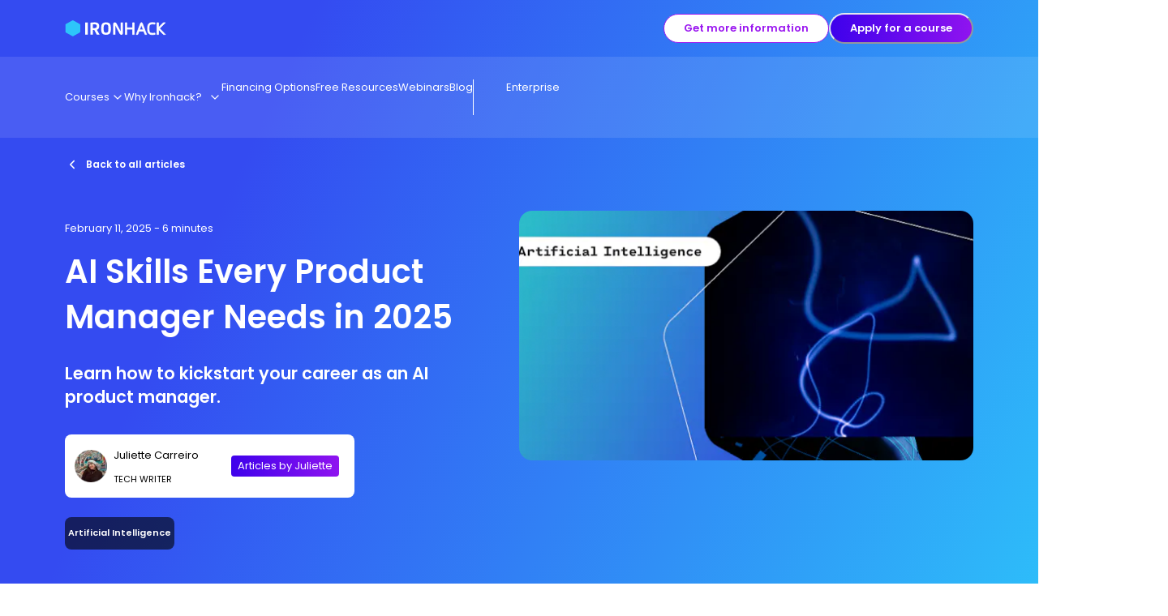

--- FILE ---
content_type: application/javascript; charset=utf-8
request_url: https://www.ironhack.com/_next/static/chunks/8126-eb0015be3a99cbe4.js
body_size: 3078
content:
(self.webpackChunk_N_E=self.webpackChunk_N_E||[]).push([[8126],{80679:function(e,r,n){"use strict";Object.defineProperty(r,"__esModule",{value:!0}),function(e,r){for(var n in r)Object.defineProperty(e,n,{enumerable:!0,get:r[n]})}(r,{unstable_getImgProps:function(){return unstable_getImgProps},default:function(){return l}});let t=n(87675),i=n(7929),o=n(92637),a=n(90413),u=t._(n(69950)),unstable_getImgProps=e=>{(0,o.warnOnce)("Warning: unstable_getImgProps() is experimental and may change or be removed at any time. Use at your own risk.");let{props:r}=(0,i.getImgProps)(e,{defaultLoader:u.default,imgConf:{deviceSizes:[640,768,1024,1280,1440],imageSizes:[16,32,48,64,96,128,256,384],path:"/_next/image",loader:"default",dangerouslyAllowSVG:!1,unoptimized:!1}});for(let[e,n]of Object.entries(r))void 0===n&&delete r[e];return{props:r}},l=a.Image},16691:function(e,r,n){e.exports=n(80679)},65921:function(e,r,n){"use strict";n.d(r,{sY:function(){return render}});var t=n(17658),i=n(46730),o=n(96478),__spreadArrays=function(){for(var e=0,r=0,n=arguments.length;r<n;r++)e+=arguments[r].length;for(var t=Array(e),i=0,r=0;r<n;r++)for(var o=arguments[r],a=0,u=o.length;a<u;a++,i++)t[i]=o[a];return t},renderFragment=function(e){if(!e)return"";var r=e.reduce(function(e,r){return Array.isArray(r)?__spreadArrays(e,r):__spreadArrays(e,[r])},[]).filter(function(e){return!!e}).map(function(e){return e.trim()});return r&&0!==r.length?r.join(" "):""},a={renderNode:function(e,r){for(var n=[],t=2;t<arguments.length;t++)n[t-2]=arguments[t];return renderFragment(n)},renderFragment:renderFragment,renderText:function(e){return e}};function render(e,r){var n=null==r?void 0:r.renderInlineRecord,u=null==r?void 0:r.renderLinkToRecord,l=null==r?void 0:r.renderBlock,c=(null==r?void 0:r.customNodeRules)||(null==r?void 0:r.customRules)||[],d=(null==r?void 0:r.renderFragment)||a.renderFragment,s=(null==r?void 0:r.renderText)||a.renderText,f=(null==r?void 0:r.renderNode)||a.renderNode;return(0,t.sY)(e,{adapter:{renderText:s,renderNode:f,renderFragment:d},metaTransformer:null==r?void 0:r.metaTransformer,customMarkRules:null==r?void 0:r.customMarkRules,customNodeRules:__spreadArrays(c,[(0,i.SZ)(o.HJ,function(r){var t=r.node,a=r.adapter;if(!n||!(0,o.L9)(e)||!e.links)return null;var u=e.links.find(function(e){return e.id===t.item});if(!u)throw new i.su("The Structured Text document contains an 'inlineItem' node, but cannot find a record with ID "+t.item+" inside .links!",t);return n({record:u,adapter:a})}),(0,i.SZ)(o.C$,function(n){var a=n.node,l=n.adapter,c=n.children;if(!u||!(0,o.L9)(e)||!e.links)return d(c);var s=e.links.find(function(e){return e.id===a.item});if(!s)throw new i.su("The Structured Text document contains an 'itemLink' node, but cannot find a record with ID "+a.item+" inside .links!",a);return u({record:s,adapter:l,children:c,transformedMeta:a.meta?((null==r?void 0:r.metaTransformer)||t.oL)({node:a,meta:a.meta}):null})}),(0,i.SZ)(o.Lq,function(r){var n=r.node,t=r.adapter;if(!l||!(0,o.L9)(e)||!e.blocks)return null;var a=e.blocks.find(function(e){return e.id===n.item});if(!a)throw new i.su("The Structured Text document contains a 'block' node, but cannot find a record with ID "+n.item+" inside .blocks!",n);return l({record:a,adapter:t})})])})||null}},67413:function(e,r,n){"use strict";let t,i;var o=this&&this.__createBinding||(Object.create?function(e,r,n,t){void 0===t&&(t=n);var i=Object.getOwnPropertyDescriptor(r,n);(!i||("get"in i?!r.__esModule:i.writable||i.configurable))&&(i={enumerable:!0,get:function(){return r[n]}}),Object.defineProperty(e,t,i)}:function(e,r,n,t){void 0===t&&(t=n),e[t]=r[n]}),a=this&&this.__setModuleDefault||(Object.create?function(e,r){Object.defineProperty(e,"default",{enumerable:!0,value:r})}:function(e,r){e.default=r}),u=this&&this.__importStar||function(e){if(e&&e.__esModule)return e;var r={};if(null!=e)for(var n in e)"default"!==n&&Object.prototype.hasOwnProperty.call(e,n)&&o(r,e,n);return a(r,e),r};Object.defineProperty(r,"__esModule",{value:!0}),r.useTurnstile=void 0;let l=u(n(2265)),c="undefined"!=typeof globalThis?globalThis:window,d=void 0!==c.turnstile?"ready":"unloaded",s=new Promise((e,r)=>{i={resolve:e,reject:r},"ready"===d&&e(void 0)});{let e="cf__reactTurnstileOnLoad";t=()=>{if("unloaded"===d){d="loading",c[e]=()=>{i.resolve(),d="ready",delete c[e]};let r=`https://challenges.cloudflare.com/turnstile/v0/api.js?onload=${e}&render=explicit`,n=document.createElement("script");n.src=r,n.async=!0,n.addEventListener("error",()=>{i.reject("Failed to load Turnstile."),delete c[e]}),document.head.appendChild(n)}return s}}r.default=function({id:e,className:r,style:n,sitekey:i,action:o,cData:a,theme:u,language:c,tabIndex:s,responseField:f,responseFieldName:v,size:m,fixedSize:p,retry:h,retryInterval:b,refreshExpired:g,appearance:_,execution:x,userRef:w,onVerify:y,onSuccess:k,onLoad:T,onError:j,onExpire:I,onTimeout:E,onAfterInteractive:O,onBeforeInteractive:L,onUnsupported:S}){let N=(0,l.useRef)(null),P=(0,l.useState)({onVerify:y,onSuccess:k,onLoad:T,onError:j,onExpire:I,onTimeout:E,onAfterInteractive:O,onBeforeInteractive:L,onUnsupported:S})[0],A=null!=w?w:N,M=p?{width:"compact"===m?"130px":"flexible"===m?"100%":"300px",height:"compact"===m?"120px":"65px",...n}:n;return(0,l.useEffect)(()=>{if(!A.current)return;let e=!1,r="";return(async()=>{var n,l,p;let w;if("ready"!==d)try{await t()}catch(e){null===(n=P.onError)||void 0===n||n.call(P,e);return}!e&&A.current&&(p=r=window.turnstile.render(A.current,{sitekey:i,action:o,cData:a,theme:u,language:c,tabindex:s,"response-field":f,"response-field-name":v,size:m,retry:h,"retry-interval":b,"refresh-expired":g,appearance:_,execution:x,callback:(e,r)=>{var n,t;null===(n=P.onVerify)||void 0===n||n.call(P,e,w),null===(t=P.onSuccess)||void 0===t||t.call(P,e,r,w)},"error-callback":e=>{var r;return null===(r=P.onError)||void 0===r?void 0:r.call(P,e,w)},"expired-callback":e=>{var r;return null===(r=P.onExpire)||void 0===r?void 0:r.call(P,e,w)},"timeout-callback":()=>{var e;return null===(e=P.onTimeout)||void 0===e?void 0:e.call(P,w)},"after-interactive-callback":()=>{var e;return null===(e=P.onAfterInteractive)||void 0===e?void 0:e.call(P,w)},"before-interactive-callback":()=>{var e;return null===(e=P.onBeforeInteractive)||void 0===e?void 0:e.call(P,w)},"unsupported-callback":()=>{var e;return null===(e=P.onUnsupported)||void 0===e?void 0:e.call(P,w)}}),w={execute:e=>window.turnstile.execute(p,e),reset:()=>window.turnstile.reset(p),getResponse:()=>window.turnstile.getResponse(p),isExpired:()=>window.turnstile.isExpired(p)},null===(l=P.onLoad)||void 0===l||l.call(P,r,w))})(),()=>{e=!0,r&&window.turnstile.remove(r)}},[i,o,a,u,c,s,f,v,m,h,b,g,_,x]),(0,l.useEffect)(()=>{P.onVerify=y,P.onSuccess=k,P.onLoad=T,P.onError=j,P.onExpire=I,P.onTimeout=E,P.onAfterInteractive=O,P.onBeforeInteractive=L,P.onUnsupported=S},[y,k,T,j,I,E,O,L,S]),l.default.createElement("div",{ref:A,id:e,className:r,style:M})},r.useTurnstile=function(){let[e,r]=(0,l.useState)(d);return(0,l.useEffect)(()=>{"ready"!==d&&s.then(()=>r(d))},[]),c.turnstile}},90610:function(e,r,n){"use strict";var t=n(2265),i=n(53315);r.Z=function(e,r){var n=(0,t.useState)(void 0!==r?r:!!i.jU&&window.matchMedia(e).matches),o=n[0],a=n[1];return(0,t.useEffect)(function(){var r=!0,n=window.matchMedia(e),onChange=function(){r&&a(!!n.matches)};return n.addListener(onChange),a(n.matches),function(){r=!1,n.removeListener(onChange)}},[e]),o}},13483:function(e,r,n){"use strict";var t=(0,n(53373).Z)(function(e,r){return r instanceof e||null!=r&&(r.constructor===e||"Object"===e.name&&"object"==typeof r)});r.Z=t},97961:function(e,r,n){"use strict";var t=(0,n(32916).Z)(function(e){return-e});r.Z=t},95383:function(e,r,n){"use strict";n.d(r,{Z:function(){return t}});var t=(0,n(32916).Z)(function(e){return[e]})},607:function(e,r,n){"use strict";n.d(r,{A:function(){return u},f:function(){return l}});var t=n(37923),i=n(8683),o=n(81431),a=n(57437),u=(0,t.G)(function(e,r){let{isExternal:n,target:t,rel:u,className:l,...c}=e;return(0,a.jsx)(i.m.a,{...c,ref:r,className:(0,o.cx)("chakra-linkbox__overlay",l),rel:n?"noopener noreferrer":u,target:n?"_blank":t,__css:{position:"static","&::before":{content:"''",cursor:"inherit",display:"block",position:"absolute",top:0,left:0,zIndex:0,width:"100%",height:"100%"}}})}),l=(0,t.G)(function(e,r){let{className:n,...t}=e;return(0,a.jsx)(i.m.div,{ref:r,position:"relative",...t,className:(0,o.cx)("chakra-linkbox",n),__css:{"a[href]:not(.chakra-linkbox__overlay), abbr[title]":{position:"relative",zIndex:1}}})})},67736:function(e,r,n){"use strict";n.d(r,{g:function(){return s}});var t=n(57762),i=n(37923),o=n(45930),a=n(8973),u=n(8683),l=n(81431),c=n(57437),d=["h","minH","height","minHeight"],s=(0,i.G)((e,r)=>{let n=(0,o.mq)("Textarea",e),{className:i,rows:s,...f}=(0,a.Lr)(e),v=(0,t.Y)(f),m=s?function(e,r=[]){let n=Object.assign({},e);for(let e of r)e in n&&delete n[e];return n}(n,d):n;return(0,c.jsx)(u.m.textarea,{ref:r,rows:s,...v,className:(0,l.cx)("chakra-textarea",i),__css:m})});s.displayName="Textarea"}}]);
//# sourceMappingURL=8126-eb0015be3a99cbe4.js.map

--- FILE ---
content_type: application/javascript; charset=utf-8
request_url: https://www.ironhack.com/_next/static/chunks/3407-11c3b5550d333e09.js
body_size: 9284
content:
"use strict";(self.webpackChunk_N_E=self.webpackChunk_N_E||[]).push([[3407],{57651:function(e,t,r){var n=r(2265),toggleReducer=function(e,t){return"boolean"==typeof t?t:!e};t.Z=function(e){return(0,n.useReducer)(toggleReducer,e)}},64912:function(e,t,r){r.d(t,{q:function(){return useDisclosure}});var n=r(84780),o=r(2265);function useDisclosure(e={}){let{onClose:t,onOpen:r,isOpen:i,id:a}=e,s=(0,n.W)(r),l=(0,n.W)(t),[f,c]=(0,o.useState)(e.defaultIsOpen||!1),p=void 0!==i?i:f,u=void 0!==i,d=(0,o.useId)(),m=null!=a?a:`disclosure-${d}`,g=(0,o.useCallback)(()=>{u||c(!1),null==l||l()},[u,l]),h=(0,o.useCallback)(()=>{u||c(!0),null==s||s()},[u,s]),v=(0,o.useCallback)(()=>{p?g():h()},[p,h,g]);return{isOpen:p,onOpen:h,onClose:g,onToggle:v,isControlled:u,getButtonProps:function(e={}){return{...e,"aria-expanded":p,"aria-controls":m,onClick(t){var r;null==(r=e.onClick)||r.call(e,t),v()}}},getDisclosureProps:function(e={}){return{...e,hidden:!p,id:m}}}}},35928:function(e,t,r){r.d(t,{O:function(){return useEventListener}});var n=r(2265),o=r(84780);function useEventListener(e,t,r,i){let a=(0,o.W)(r);return(0,n.useEffect)(()=>{let n="function"==typeof e?e():null!=e?e:document;if(r&&n)return n.addEventListener(t,a,i),()=>{n.removeEventListener(t,a,i)}},[t,e,i,a,r]),()=>{let r="function"==typeof e?e():null!=e?e:document;null==r||r.removeEventListener(t,a,i)}}},25600:function(e,t,r){r.d(t,{D:function(){return usePopper}});var n,o,i,a,s,l=r(11275),f={name:"matchWidth",enabled:!0,phase:"beforeWrite",requires:["computeStyles"],fn:({state:e})=>{e.styles.popper.width=`${e.rects.reference.width}px`},effect:({state:e})=>()=>{let t=e.elements.reference;e.elements.popper.style.width=`${t.offsetWidth}px`}},c={name:"transformOrigin",enabled:!0,phase:"write",fn:({state:e})=>{setTransformOrigin(e)},effect:({state:e})=>()=>{setTransformOrigin(e)}},setTransformOrigin=e=>{e.elements.popper.style.setProperty(l.Dq.transformOrigin.var,(0,l.mv)(e.placement))},p={name:"positionArrow",enabled:!0,phase:"afterWrite",fn:({state:e})=>{setArrowStyles(e)}},setArrowStyles=e=>{var t;if(!e.placement)return;let r=getArrowStyle(e.placement);if((null==(t=e.elements)?void 0:t.arrow)&&r){Object.assign(e.elements.arrow.style,{[r.property]:r.value,width:l.Dq.arrowSize.varRef,height:l.Dq.arrowSize.varRef,zIndex:-1});let t={[l.Dq.arrowSizeHalf.var]:`calc(${l.Dq.arrowSize.varRef} / 2)`,[l.Dq.arrowOffset.var]:`calc(${l.Dq.arrowSizeHalf.varRef} * -1)`};for(let r in t)e.elements.arrow.style.setProperty(r,t[r])}},getArrowStyle=e=>e.startsWith("top")?{property:"bottom",value:l.Dq.arrowOffset.varRef}:e.startsWith("bottom")?{property:"top",value:l.Dq.arrowOffset.varRef}:e.startsWith("left")?{property:"right",value:l.Dq.arrowOffset.varRef}:e.startsWith("right")?{property:"left",value:l.Dq.arrowOffset.varRef}:void 0,u={name:"innerArrow",enabled:!0,phase:"main",requires:["arrow"],fn:({state:e})=>{setInnerArrowStyles(e)},effect:({state:e})=>()=>{setInnerArrowStyles(e)}},setInnerArrowStyles=e=>{if(!e.elements.arrow)return;let t=e.elements.arrow.querySelector("[data-popper-arrow-inner]");if(!t)return;let r=(0,l.Ke)(e.placement);r&&t.style.setProperty("--popper-arrow-default-shadow",r),Object.assign(t.style,{transform:"rotate(45deg)",background:l.Dq.arrowBg.varRef,top:0,left:0,width:"100%",height:"100%",position:"absolute",zIndex:"inherit",boxShadow:"var(--popper-arrow-shadow, var(--popper-arrow-default-shadow))"})},d={"start-start":{ltr:"left-start",rtl:"right-start"},"start-end":{ltr:"left-end",rtl:"right-end"},"end-start":{ltr:"right-start",rtl:"left-start"},"end-end":{ltr:"right-end",rtl:"left-end"},start:{ltr:"left",rtl:"right"},end:{ltr:"right",rtl:"left"}},m={"auto-start":"auto-end","auto-end":"auto-start","top-start":"top-end","top-end":"top-start","bottom-start":"bottom-end","bottom-end":"bottom-start"},g=r(47809);function getWindow(e){if(null==e)return window;if("[object Window]"!==e.toString()){var t=e.ownerDocument;return t&&t.defaultView||window}return e}function isElement(e){var t=getWindow(e).Element;return e instanceof t||e instanceof Element}function isHTMLElement(e){var t=getWindow(e).HTMLElement;return e instanceof t||e instanceof HTMLElement}function isShadowRoot(e){if("undefined"==typeof ShadowRoot)return!1;var t=getWindow(e).ShadowRoot;return e instanceof t||e instanceof ShadowRoot}var h=Math.max,v=Math.min,w=Math.round;function getUAString(){var e=navigator.userAgentData;return null!=e&&e.brands&&Array.isArray(e.brands)?e.brands.map(function(e){return e.brand+"/"+e.version}).join(" "):navigator.userAgent}function isLayoutViewport(){return!/^((?!chrome|android).)*safari/i.test(getUAString())}function getBoundingClientRect(e,t,r){void 0===t&&(t=!1),void 0===r&&(r=!1);var n=e.getBoundingClientRect(),o=1,i=1;t&&isHTMLElement(e)&&(o=e.offsetWidth>0&&w(n.width)/e.offsetWidth||1,i=e.offsetHeight>0&&w(n.height)/e.offsetHeight||1);var a=(isElement(e)?getWindow(e):window).visualViewport,s=!isLayoutViewport()&&r,l=(n.left+(s&&a?a.offsetLeft:0))/o,f=(n.top+(s&&a?a.offsetTop:0))/i,c=n.width/o,p=n.height/i;return{width:c,height:p,top:f,right:l+c,bottom:f+p,left:l,x:l,y:f}}function getWindowScroll(e){var t=getWindow(e);return{scrollLeft:t.pageXOffset,scrollTop:t.pageYOffset}}function getNodeName(e){return e?(e.nodeName||"").toLowerCase():null}function getDocumentElement(e){return((isElement(e)?e.ownerDocument:e.document)||window.document).documentElement}function getWindowScrollBarX(e){return getBoundingClientRect(getDocumentElement(e)).left+getWindowScroll(e).scrollLeft}function getComputedStyle(e){return getWindow(e).getComputedStyle(e)}function isScrollParent(e){var t=getComputedStyle(e),r=t.overflow,n=t.overflowX,o=t.overflowY;return/auto|scroll|overlay|hidden/.test(r+o+n)}function getLayoutRect(e){var t=getBoundingClientRect(e),r=e.offsetWidth,n=e.offsetHeight;return 1>=Math.abs(t.width-r)&&(r=t.width),1>=Math.abs(t.height-n)&&(n=t.height),{x:e.offsetLeft,y:e.offsetTop,width:r,height:n}}function getParentNode(e){return"html"===getNodeName(e)?e:e.assignedSlot||e.parentNode||(isShadowRoot(e)?e.host:null)||getDocumentElement(e)}function listScrollParents(e,t){void 0===t&&(t=[]);var r,n=function getScrollParent(e){return["html","body","#document"].indexOf(getNodeName(e))>=0?e.ownerDocument.body:isHTMLElement(e)&&isScrollParent(e)?e:getScrollParent(getParentNode(e))}(e),o=n===(null==(r=e.ownerDocument)?void 0:r.body),i=getWindow(n),a=o?[i].concat(i.visualViewport||[],isScrollParent(n)?n:[]):n,s=t.concat(a);return o?s:s.concat(listScrollParents(getParentNode(a)))}function getTrueOffsetParent(e){return isHTMLElement(e)&&"fixed"!==getComputedStyle(e).position?e.offsetParent:null}function getOffsetParent(e){for(var t=getWindow(e),r=getTrueOffsetParent(e);r&&["table","td","th"].indexOf(getNodeName(r))>=0&&"static"===getComputedStyle(r).position;)r=getTrueOffsetParent(r);return r&&("html"===getNodeName(r)||"body"===getNodeName(r)&&"static"===getComputedStyle(r).position)?t:r||function(e){var t=/firefox/i.test(getUAString());if(/Trident/i.test(getUAString())&&isHTMLElement(e)&&"fixed"===getComputedStyle(e).position)return null;var r=getParentNode(e);for(isShadowRoot(r)&&(r=r.host);isHTMLElement(r)&&0>["html","body"].indexOf(getNodeName(r));){var n=getComputedStyle(r);if("none"!==n.transform||"none"!==n.perspective||"paint"===n.contain||-1!==["transform","perspective"].indexOf(n.willChange)||t&&"filter"===n.willChange||t&&n.filter&&"none"!==n.filter)return r;r=r.parentNode}return null}(e)||t}var y="bottom",b="right",O="left",x="auto",S=["top",y,b,O],E="start",P="viewport",D="popper",R=S.reduce(function(e,t){return e.concat([t+"-"+E,t+"-end"])},[]),W=[].concat(S,[x]).reduce(function(e,t){return e.concat([t,t+"-"+E,t+"-end"])},[]),C=["beforeRead","read","afterRead","beforeMain","main","afterMain","beforeWrite","write","afterWrite"],L={placement:"bottom",modifiers:[],strategy:"absolute"};function areValidElements(){for(var e=arguments.length,t=Array(e),r=0;r<e;r++)t[r]=arguments[r];return!t.some(function(e){return!(e&&"function"==typeof e.getBoundingClientRect)})}var T={passive:!0};function getBasePlacement(e){return e.split("-")[0]}function getVariation(e){return e.split("-")[1]}function getMainAxisFromPlacement(e){return["top","bottom"].indexOf(e)>=0?"x":"y"}function computeOffsets(e){var t,r=e.reference,n=e.element,o=e.placement,i=o?getBasePlacement(o):null,a=o?getVariation(o):null,s=r.x+r.width/2-n.width/2,l=r.y+r.height/2-n.height/2;switch(i){case"top":t={x:s,y:r.y-n.height};break;case y:t={x:s,y:r.y+r.height};break;case b:t={x:r.x+r.width,y:l};break;case O:t={x:r.x-n.width,y:l};break;default:t={x:r.x,y:r.y}}var f=i?getMainAxisFromPlacement(i):null;if(null!=f){var c="y"===f?"height":"width";switch(a){case E:t[f]=t[f]-(r[c]/2-n[c]/2);break;case"end":t[f]=t[f]+(r[c]/2-n[c]/2)}}return t}var A={top:"auto",right:"auto",bottom:"auto",left:"auto"};function mapToStyles(e){var t,r,n,o,i,a,s,l=e.popper,f=e.popperRect,c=e.placement,p=e.variation,u=e.offsets,d=e.position,m=e.gpuAcceleration,g=e.adaptive,h=e.roundOffsets,v=e.isFixed,x=u.x,S=void 0===x?0:x,E=u.y,P=void 0===E?0:E,D="function"==typeof h?h({x:S,y:P}):{x:S,y:P};S=D.x,P=D.y;var R=u.hasOwnProperty("x"),W=u.hasOwnProperty("y"),C=O,L="top",T=window;if(g){var B=getOffsetParent(l),j="clientHeight",M="clientWidth";B===getWindow(l)&&"static"!==getComputedStyle(B=getDocumentElement(l)).position&&"absolute"===d&&(j="scrollHeight",M="scrollWidth"),("top"===c||(c===O||c===b)&&"end"===p)&&(L=y,P-=(v&&B===T&&T.visualViewport?T.visualViewport.height:B[j])-f.height,P*=m?1:-1),(c===O||("top"===c||c===y)&&"end"===p)&&(C=b,S-=(v&&B===T&&T.visualViewport?T.visualViewport.width:B[M])-f.width,S*=m?1:-1)}var k=Object.assign({position:d},g&&A),H=!0===h?(t={x:S,y:P},r=getWindow(l),n=t.x,o=t.y,{x:w(n*(i=r.devicePixelRatio||1))/i||0,y:w(o*i)/i||0}):{x:S,y:P};return(S=H.x,P=H.y,m)?Object.assign({},k,((s={})[L]=W?"0":"",s[C]=R?"0":"",s.transform=1>=(T.devicePixelRatio||1)?"translate("+S+"px, "+P+"px)":"translate3d("+S+"px, "+P+"px, 0)",s)):Object.assign({},k,((a={})[L]=W?P+"px":"",a[C]=R?S+"px":"",a.transform="",a))}var B={left:"right",right:"left",bottom:"top",top:"bottom"};function getOppositePlacement(e){return e.replace(/left|right|bottom|top/g,function(e){return B[e]})}var j={start:"end",end:"start"};function getOppositeVariationPlacement(e){return e.replace(/start|end/g,function(e){return j[e]})}function contains(e,t){var r=t.getRootNode&&t.getRootNode();if(e.contains(t))return!0;if(r&&isShadowRoot(r)){var n=t;do{if(n&&e.isSameNode(n))return!0;n=n.parentNode||n.host}while(n)}return!1}function rectToClientRect(e){return Object.assign({},e,{left:e.x,top:e.y,right:e.x+e.width,bottom:e.y+e.height})}function getClientRectFromMixedType(e,t,r){var n,o,i,a,s,l,f,c,p,u;return t===P?rectToClientRect(function(e,t){var r=getWindow(e),n=getDocumentElement(e),o=r.visualViewport,i=n.clientWidth,a=n.clientHeight,s=0,l=0;if(o){i=o.width,a=o.height;var f=isLayoutViewport();(f||!f&&"fixed"===t)&&(s=o.offsetLeft,l=o.offsetTop)}return{width:i,height:a,x:s+getWindowScrollBarX(e),y:l}}(e,r)):isElement(t)?((n=getBoundingClientRect(t,!1,"fixed"===r)).top=n.top+t.clientTop,n.left=n.left+t.clientLeft,n.bottom=n.top+t.clientHeight,n.right=n.left+t.clientWidth,n.width=t.clientWidth,n.height=t.clientHeight,n.x=n.left,n.y=n.top,n):rectToClientRect((o=getDocumentElement(e),a=getDocumentElement(o),s=getWindowScroll(o),l=null==(i=o.ownerDocument)?void 0:i.body,f=h(a.scrollWidth,a.clientWidth,l?l.scrollWidth:0,l?l.clientWidth:0),c=h(a.scrollHeight,a.clientHeight,l?l.scrollHeight:0,l?l.clientHeight:0),p=-s.scrollLeft+getWindowScrollBarX(o),u=-s.scrollTop,"rtl"===getComputedStyle(l||a).direction&&(p+=h(a.clientWidth,l?l.clientWidth:0)-f),{width:f,height:c,x:p,y:u}))}function getFreshSideObject(){return{top:0,right:0,bottom:0,left:0}}function mergePaddingObject(e){return Object.assign({},getFreshSideObject(),e)}function expandToHashMap(e,t){return t.reduce(function(t,r){return t[r]=e,t},{})}function detectOverflow(e,t){void 0===t&&(t={});var r,n,o,i,a,s,l,f=t,c=f.placement,p=void 0===c?e.placement:c,u=f.strategy,d=void 0===u?e.strategy:u,m=f.boundary,g=f.rootBoundary,w=f.elementContext,O=void 0===w?D:w,x=f.altBoundary,E=f.padding,R=void 0===E?0:E,W=mergePaddingObject("number"!=typeof R?R:expandToHashMap(R,S)),C=e.rects.popper,L=e.elements[void 0!==x&&x?O===D?"reference":D:O],T=(r=isElement(L)?L:L.contextElement||getDocumentElement(e.elements.popper),s=(a=[].concat("clippingParents"===(n=void 0===m?"clippingParents":m)?(o=listScrollParents(getParentNode(r)),isElement(i=["absolute","fixed"].indexOf(getComputedStyle(r).position)>=0&&isHTMLElement(r)?getOffsetParent(r):r)?o.filter(function(e){return isElement(e)&&contains(e,i)&&"body"!==getNodeName(e)}):[]):[].concat(n),[void 0===g?P:g]))[0],(l=a.reduce(function(e,t){var n=getClientRectFromMixedType(r,t,d);return e.top=h(n.top,e.top),e.right=v(n.right,e.right),e.bottom=v(n.bottom,e.bottom),e.left=h(n.left,e.left),e},getClientRectFromMixedType(r,s,d))).width=l.right-l.left,l.height=l.bottom-l.top,l.x=l.left,l.y=l.top,l),A=getBoundingClientRect(e.elements.reference),B=computeOffsets({reference:A,element:C,strategy:"absolute",placement:p}),j=rectToClientRect(Object.assign({},C,B)),M=O===D?j:A,k={top:T.top-M.top+W.top,bottom:M.bottom-T.bottom+W.bottom,left:T.left-M.left+W.left,right:M.right-T.right+W.right},H=e.modifiersData.offset;if(O===D&&H){var N=H[p];Object.keys(k).forEach(function(e){var t=[b,y].indexOf(e)>=0?1:-1,r=["top",y].indexOf(e)>=0?"y":"x";k[e]+=N[r]*t})}return k}function within(e,t,r){return h(e,v(t,r))}function getSideOffsets(e,t,r){return void 0===r&&(r={x:0,y:0}),{top:e.top-t.height-r.y,right:e.right-t.width+r.x,bottom:e.bottom-t.height+r.y,left:e.left-t.width-r.x}}function isAnySideFullyClipped(e){return["top",b,y,O].some(function(t){return e[t]>=0})}var M=(i=void 0===(o=(n={defaultModifiers:[{name:"eventListeners",enabled:!0,phase:"write",fn:function(){},effect:function(e){var t=e.state,r=e.instance,n=e.options,o=n.scroll,i=void 0===o||o,a=n.resize,s=void 0===a||a,l=getWindow(t.elements.popper),f=[].concat(t.scrollParents.reference,t.scrollParents.popper);return i&&f.forEach(function(e){e.addEventListener("scroll",r.update,T)}),s&&l.addEventListener("resize",r.update,T),function(){i&&f.forEach(function(e){e.removeEventListener("scroll",r.update,T)}),s&&l.removeEventListener("resize",r.update,T)}},data:{}},{name:"popperOffsets",enabled:!0,phase:"read",fn:function(e){var t=e.state,r=e.name;t.modifiersData[r]=computeOffsets({reference:t.rects.reference,element:t.rects.popper,strategy:"absolute",placement:t.placement})},data:{}},{name:"computeStyles",enabled:!0,phase:"beforeWrite",fn:function(e){var t=e.state,r=e.options,n=r.gpuAcceleration,o=r.adaptive,i=r.roundOffsets,a=void 0===i||i,s={placement:getBasePlacement(t.placement),variation:getVariation(t.placement),popper:t.elements.popper,popperRect:t.rects.popper,gpuAcceleration:void 0===n||n,isFixed:"fixed"===t.options.strategy};null!=t.modifiersData.popperOffsets&&(t.styles.popper=Object.assign({},t.styles.popper,mapToStyles(Object.assign({},s,{offsets:t.modifiersData.popperOffsets,position:t.options.strategy,adaptive:void 0===o||o,roundOffsets:a})))),null!=t.modifiersData.arrow&&(t.styles.arrow=Object.assign({},t.styles.arrow,mapToStyles(Object.assign({},s,{offsets:t.modifiersData.arrow,position:"absolute",adaptive:!1,roundOffsets:a})))),t.attributes.popper=Object.assign({},t.attributes.popper,{"data-popper-placement":t.placement})},data:{}},{name:"applyStyles",enabled:!0,phase:"write",fn:function(e){var t=e.state;Object.keys(t.elements).forEach(function(e){var r=t.styles[e]||{},n=t.attributes[e]||{},o=t.elements[e];isHTMLElement(o)&&getNodeName(o)&&(Object.assign(o.style,r),Object.keys(n).forEach(function(e){var t=n[e];!1===t?o.removeAttribute(e):o.setAttribute(e,!0===t?"":t)}))})},effect:function(e){var t=e.state,r={popper:{position:t.options.strategy,left:"0",top:"0",margin:"0"},arrow:{position:"absolute"},reference:{}};return Object.assign(t.elements.popper.style,r.popper),t.styles=r,t.elements.arrow&&Object.assign(t.elements.arrow.style,r.arrow),function(){Object.keys(t.elements).forEach(function(e){var n=t.elements[e],o=t.attributes[e]||{},i=Object.keys(t.styles.hasOwnProperty(e)?t.styles[e]:r[e]).reduce(function(e,t){return e[t]="",e},{});isHTMLElement(n)&&getNodeName(n)&&(Object.assign(n.style,i),Object.keys(o).forEach(function(e){n.removeAttribute(e)}))})}},requires:["computeStyles"]},{name:"offset",enabled:!0,phase:"main",requires:["popperOffsets"],fn:function(e){var t=e.state,r=e.options,n=e.name,o=r.offset,i=void 0===o?[0,0]:o,a=W.reduce(function(e,r){var n,o,a,s,l,f;return e[r]=(n=t.rects,a=[O,"top"].indexOf(o=getBasePlacement(r))>=0?-1:1,l=(s="function"==typeof i?i(Object.assign({},n,{placement:r})):i)[0],f=s[1],l=l||0,f=(f||0)*a,[O,b].indexOf(o)>=0?{x:f,y:l}:{x:l,y:f}),e},{}),s=a[t.placement],l=s.x,f=s.y;null!=t.modifiersData.popperOffsets&&(t.modifiersData.popperOffsets.x+=l,t.modifiersData.popperOffsets.y+=f),t.modifiersData[n]=a}},{name:"flip",enabled:!0,phase:"main",fn:function(e){var t=e.state,r=e.options,n=e.name;if(!t.modifiersData[n]._skip){for(var o=r.mainAxis,i=void 0===o||o,a=r.altAxis,s=void 0===a||a,l=r.fallbackPlacements,f=r.padding,c=r.boundary,p=r.rootBoundary,u=r.altBoundary,d=r.flipVariations,m=void 0===d||d,g=r.allowedAutoPlacements,h=t.options.placement,v=getBasePlacement(h)===h,w=l||(v||!m?[getOppositePlacement(h)]:function(e){if(getBasePlacement(e)===x)return[];var t=getOppositePlacement(e);return[getOppositeVariationPlacement(e),t,getOppositeVariationPlacement(t)]}(h)),P=[h].concat(w).reduce(function(e,r){var n,o,i,a,s,l,u,d,h,v,w,y;return e.concat(getBasePlacement(r)===x?(o=(n={placement:r,boundary:c,rootBoundary:p,padding:f,flipVariations:m,allowedAutoPlacements:g}).placement,i=n.boundary,a=n.rootBoundary,s=n.padding,l=n.flipVariations,d=void 0===(u=n.allowedAutoPlacements)?W:u,0===(w=(v=(h=getVariation(o))?l?R:R.filter(function(e){return getVariation(e)===h}):S).filter(function(e){return d.indexOf(e)>=0})).length&&(w=v),Object.keys(y=w.reduce(function(e,r){return e[r]=detectOverflow(t,{placement:r,boundary:i,rootBoundary:a,padding:s})[getBasePlacement(r)],e},{})).sort(function(e,t){return y[e]-y[t]})):r)},[]),D=t.rects.reference,C=t.rects.popper,L=new Map,T=!0,A=P[0],B=0;B<P.length;B++){var j=P[B],M=getBasePlacement(j),k=getVariation(j)===E,H=["top",y].indexOf(M)>=0,N=H?"width":"height",V=detectOverflow(t,{placement:j,boundary:c,rootBoundary:p,altBoundary:u,padding:f}),q=H?k?b:O:k?y:"top";D[N]>C[N]&&(q=getOppositePlacement(q));var F=getOppositePlacement(q),z=[];if(i&&z.push(V[M]<=0),s&&z.push(V[q]<=0,V[F]<=0),z.every(function(e){return e})){A=j,T=!1;break}L.set(j,z)}if(T)for(var I=m?3:1,_loop=function(e){var t=P.find(function(t){var r=L.get(t);if(r)return r.slice(0,e).every(function(e){return e})});if(t)return A=t,"break"},U=I;U>0&&"break"!==_loop(U);U--);t.placement!==A&&(t.modifiersData[n]._skip=!0,t.placement=A,t.reset=!0)}},requiresIfExists:["offset"],data:{_skip:!1}},{name:"preventOverflow",enabled:!0,phase:"main",fn:function(e){var t=e.state,r=e.options,n=e.name,o=r.mainAxis,i=r.altAxis,a=r.boundary,s=r.rootBoundary,l=r.altBoundary,f=r.padding,c=r.tether,p=void 0===c||c,u=r.tetherOffset,d=void 0===u?0:u,m=detectOverflow(t,{boundary:a,rootBoundary:s,padding:f,altBoundary:l}),g=getBasePlacement(t.placement),w=getVariation(t.placement),x=!w,S=getMainAxisFromPlacement(g),P="x"===S?"y":"x",D=t.modifiersData.popperOffsets,R=t.rects.reference,W=t.rects.popper,C="function"==typeof d?d(Object.assign({},t.rects,{placement:t.placement})):d,L="number"==typeof C?{mainAxis:C,altAxis:C}:Object.assign({mainAxis:0,altAxis:0},C),T=t.modifiersData.offset?t.modifiersData.offset[t.placement]:null,A={x:0,y:0};if(D){if(void 0===o||o){var B,j="y"===S?"top":O,M="y"===S?y:b,k="y"===S?"height":"width",H=D[S],N=H+m[j],V=H-m[M],q=p?-W[k]/2:0,F=w===E?R[k]:W[k],z=w===E?-W[k]:-R[k],I=t.elements.arrow,U=p&&I?getLayoutRect(I):{width:0,height:0},$=t.modifiersData["arrow#persistent"]?t.modifiersData["arrow#persistent"].padding:getFreshSideObject(),_=$[j],X=$[M],K=within(0,R[k],U[k]),Y=x?R[k]/2-q-K-_-L.mainAxis:F-K-_-L.mainAxis,Z=x?-R[k]/2+q+K+X+L.mainAxis:z+K+X+L.mainAxis,G=t.elements.arrow&&getOffsetParent(t.elements.arrow),J=G?"y"===S?G.clientTop||0:G.clientLeft||0:0,Q=null!=(B=null==T?void 0:T[S])?B:0,ee=H+Y-Q-J,et=H+Z-Q,er=within(p?v(N,ee):N,H,p?h(V,et):V);D[S]=er,A[S]=er-H}if(void 0!==i&&i){var en,eo,ei="x"===S?"top":O,ea="x"===S?y:b,es=D[P],el="y"===P?"height":"width",ef=es+m[ei],ec=es-m[ea],ep=-1!==["top",O].indexOf(g),eu=null!=(eo=null==T?void 0:T[P])?eo:0,ed=ep?ef:es-R[el]-W[el]-eu+L.altAxis,em=ep?es+R[el]+W[el]-eu-L.altAxis:ec,eg=p&&ep?(en=within(ed,es,em))>em?em:en:within(p?ed:ef,es,p?em:ec);D[P]=eg,A[P]=eg-es}t.modifiersData[n]=A}},requiresIfExists:["offset"]},{name:"arrow",enabled:!0,phase:"main",fn:function(e){var t,r,n=e.state,o=e.name,i=e.options,a=n.elements.arrow,s=n.modifiersData.popperOffsets,l=getBasePlacement(n.placement),f=getMainAxisFromPlacement(l),c=[O,b].indexOf(l)>=0?"height":"width";if(a&&s){var p=mergePaddingObject("number"!=typeof(t="function"==typeof(t=i.padding)?t(Object.assign({},n.rects,{placement:n.placement})):t)?t:expandToHashMap(t,S)),u=getLayoutRect(a),d="y"===f?"top":O,m="y"===f?y:b,g=n.rects.reference[c]+n.rects.reference[f]-s[f]-n.rects.popper[c],h=s[f]-n.rects.reference[f],v=getOffsetParent(a),w=v?"y"===f?v.clientHeight||0:v.clientWidth||0:0,x=p[d],E=w-u[c]-p[m],P=w/2-u[c]/2+(g/2-h/2),D=within(x,P,E);n.modifiersData[o]=((r={})[f]=D,r.centerOffset=D-P,r)}},effect:function(e){var t=e.state,r=e.options.element,n=void 0===r?"[data-popper-arrow]":r;null!=n&&("string"!=typeof n||(n=t.elements.popper.querySelector(n)))&&contains(t.elements.popper,n)&&(t.elements.arrow=n)},requires:["popperOffsets"],requiresIfExists:["preventOverflow"]},{name:"hide",enabled:!0,phase:"main",requiresIfExists:["preventOverflow"],fn:function(e){var t=e.state,r=e.name,n=t.rects.reference,o=t.rects.popper,i=t.modifiersData.preventOverflow,a=detectOverflow(t,{elementContext:"reference"}),s=detectOverflow(t,{altBoundary:!0}),l=getSideOffsets(a,n),f=getSideOffsets(s,o,i),c=isAnySideFullyClipped(l),p=isAnySideFullyClipped(f);t.modifiersData[r]={referenceClippingOffsets:l,popperEscapeOffsets:f,isReferenceHidden:c,hasPopperEscaped:p},t.attributes.popper=Object.assign({},t.attributes.popper,{"data-popper-reference-hidden":c,"data-popper-escaped":p})}}]}).defaultModifiers)?[]:o,s=void 0===(a=n.defaultOptions)?L:a,function(e,t,r){void 0===r&&(r=s);var n,o={placement:"bottom",orderedModifiers:[],options:Object.assign({},L,s),modifiersData:{},elements:{reference:e,popper:t},attributes:{},styles:{}},a=[],l=!1,f={state:o,setOptions:function(r){var n,l,c,p,u,d="function"==typeof r?r(o.options):r;cleanupModifierEffects(),o.options=Object.assign({},s,o.options,d),o.scrollParents={reference:isElement(e)?listScrollParents(e):e.contextElement?listScrollParents(e.contextElement):[],popper:listScrollParents(t)};var m=(l=Object.keys(n=[].concat(i,o.options.modifiers).reduce(function(e,t){var r=e[t.name];return e[t.name]=r?Object.assign({},r,t,{options:Object.assign({},r.options,t.options),data:Object.assign({},r.data,t.data)}):t,e},{})).map(function(e){return n[e]}),c=new Map,p=new Set,u=[],l.forEach(function(e){c.set(e.name,e)}),l.forEach(function(e){p.has(e.name)||function sort(e){p.add(e.name),[].concat(e.requires||[],e.requiresIfExists||[]).forEach(function(e){if(!p.has(e)){var t=c.get(e);t&&sort(t)}}),u.push(e)}(e)}),C.reduce(function(e,t){return e.concat(u.filter(function(e){return e.phase===t}))},[]));return o.orderedModifiers=m.filter(function(e){return e.enabled}),o.orderedModifiers.forEach(function(e){var t=e.name,r=e.options,n=e.effect;if("function"==typeof n){var i=n({state:o,name:t,instance:f,options:void 0===r?{}:r});a.push(i||function(){})}}),f.update()},forceUpdate:function(){if(!l){var e,t,r,n,i,a,s,c,p,u,d,m,g=o.elements,h=g.reference,v=g.popper;if(areValidElements(h,v)){o.rects={reference:(t=getOffsetParent(v),r="fixed"===o.options.strategy,n=isHTMLElement(t),c=isHTMLElement(t)&&(a=w((i=t.getBoundingClientRect()).width)/t.offsetWidth||1,s=w(i.height)/t.offsetHeight||1,1!==a||1!==s),p=getDocumentElement(t),u=getBoundingClientRect(h,c,r),d={scrollLeft:0,scrollTop:0},m={x:0,y:0},(n||!n&&!r)&&(("body"!==getNodeName(t)||isScrollParent(p))&&(d=(e=t)!==getWindow(e)&&isHTMLElement(e)?{scrollLeft:e.scrollLeft,scrollTop:e.scrollTop}:getWindowScroll(e)),isHTMLElement(t)?(m=getBoundingClientRect(t,!0),m.x+=t.clientLeft,m.y+=t.clientTop):p&&(m.x=getWindowScrollBarX(p))),{x:u.left+d.scrollLeft-m.x,y:u.top+d.scrollTop-m.y,width:u.width,height:u.height}),popper:getLayoutRect(v)},o.reset=!1,o.placement=o.options.placement,o.orderedModifiers.forEach(function(e){return o.modifiersData[e.name]=Object.assign({},e.data)});for(var y=0;y<o.orderedModifiers.length;y++){if(!0===o.reset){o.reset=!1,y=-1;continue}var b=o.orderedModifiers[y],O=b.fn,x=b.options,S=void 0===x?{}:x,E=b.name;"function"==typeof O&&(o=O({state:o,options:S,name:E,instance:f})||o)}}}},update:function(){return n||(n=new Promise(function(e){Promise.resolve().then(function(){n=void 0,e(new Promise(function(e){f.forceUpdate(),e(o)}))})})),n},destroy:function(){cleanupModifierEffects(),l=!0}};if(!areValidElements(e,t))return f;function cleanupModifierEffects(){a.forEach(function(e){return e()}),a=[]}return f.setOptions(r).then(function(e){!l&&r.onFirstUpdate&&r.onFirstUpdate(e)}),f}),k=r(2265);function usePopper(e={}){let{enabled:t=!0,modifiers:r,placement:n="bottom",strategy:o="absolute",arrowPadding:i=8,eventListeners:a=!0,offset:s,gutter:h=8,flip:v=!0,boundary:w="clippingParents",preventOverflow:y=!0,matchWidth:b,direction:O="ltr"}=e,x=(0,k.useRef)(null),S=(0,k.useRef)(null),E=(0,k.useRef)(null),P=function(e,t="ltr"){var r,n;let o=(null==(r=d[e])?void 0:r[t])||e;return"ltr"===t?o:null!=(n=m[e])?n:o}(n,O),D=(0,k.useRef)(()=>{}),R=(0,k.useCallback)(()=>{var e;t&&x.current&&S.current&&(null==(e=D.current)||e.call(D),E.current=M(x.current,S.current,{placement:P,modifiers:[u,p,c,{...f,enabled:!!b},{name:"eventListeners",...(0,l.$B)(a)},{name:"arrow",options:{padding:i}},{name:"offset",options:{offset:null!=s?s:[0,h]}},{name:"flip",enabled:!!v,options:{padding:8}},{name:"preventOverflow",enabled:!!y,options:{boundary:w}},...null!=r?r:[]],strategy:o}),E.current.forceUpdate(),D.current=E.current.destroy)},[P,t,r,b,a,i,s,h,v,y,w,o]);(0,k.useEffect)(()=>()=>{var e;x.current||S.current||(null==(e=E.current)||e.destroy(),E.current=null)},[]);let W=(0,k.useCallback)(e=>{x.current=e,R()},[R]),C=(0,k.useCallback)((e={},t=null)=>({...e,ref:(0,g.lq)(W,t)}),[W]),L=(0,k.useCallback)(e=>{S.current=e,R()},[R]),T=(0,k.useCallback)((e={},t=null)=>({...e,ref:(0,g.lq)(L,t),style:{...e.style,position:o,minWidth:b?void 0:"max-content",inset:"0 auto auto 0"}}),[o,L,b]),A=(0,k.useCallback)((e={},t=null)=>{let{size:r,shadowColor:n,bg:o,style:i,...a}=e;return{...a,ref:t,"data-popper-arrow":"",style:function(e){let{size:t,shadowColor:r,bg:n,style:o}=e,i={...o,position:"absolute"};return t&&(i["--popper-arrow-size"]=t),r&&(i["--popper-arrow-shadow-color"]=r),n&&(i["--popper-arrow-bg"]=n),i}(e)}},[]),B=(0,k.useCallback)((e={},t=null)=>({...e,ref:t,"data-popper-arrow-inner":""}),[]);return{update(){var e;null==(e=E.current)||e.update()},forceUpdate(){var e;null==(e=E.current)||e.forceUpdate()},transformOrigin:l.Dq.transformOrigin.varRef,referenceRef:W,popperRef:L,getPopperProps:T,getArrowProps:A,getArrowInnerProps:B,getReferenceProps:C}}},11275:function(e,t,r){r.d(t,{$B:function(){return getEventListenerOptions},Dq:function(){return n},Ke:function(){return getBoxShadow},mv:function(){return toTransformOrigin}});var toVar=(e,t)=>({var:e,varRef:t?`var(${e}, ${t})`:`var(${e})`}),n={arrowShadowColor:toVar("--popper-arrow-shadow-color"),arrowSize:toVar("--popper-arrow-size","8px"),arrowSizeHalf:toVar("--popper-arrow-size-half"),arrowBg:toVar("--popper-arrow-bg"),transformOrigin:toVar("--popper-transform-origin"),arrowOffset:toVar("--popper-arrow-offset")};function getBoxShadow(e){return e.includes("top")?"1px 1px 1px 0 var(--popper-arrow-shadow-color)":e.includes("bottom")?"-1px -1px 1px 0 var(--popper-arrow-shadow-color)":e.includes("right")?"-1px 1px 1px 0 var(--popper-arrow-shadow-color)":e.includes("left")?"1px -1px 1px 0 var(--popper-arrow-shadow-color)":void 0}var o={top:"bottom center","top-start":"bottom left","top-end":"bottom right",bottom:"top center","bottom-start":"top left","bottom-end":"top right",left:"right center","left-start":"right top","left-end":"right bottom",right:"left center","right-start":"left top","right-end":"left bottom"},toTransformOrigin=e=>o[e],i={scroll:!0,resize:!0};function getEventListenerOptions(e){return"object"==typeof e?{enabled:!0,options:{...i,...e}}:{enabled:e,options:i}}}}]);
//# sourceMappingURL=3407-11c3b5550d333e09.js.map

--- FILE ---
content_type: application/javascript; charset=utf-8
request_url: https://www.ironhack.com/_next/static/chunks/939-fe9c27e93ed46ef3.js
body_size: 3666
content:
(self.webpackChunk_N_E=self.webpackChunk_N_E||[]).push([[939],{70939:function(e,t,n){Promise.resolve().then(n.bind(n,58814)),Promise.resolve().then(n.bind(n,17184)),Promise.resolve().then(n.bind(n,46559)),Promise.resolve().then(n.bind(n,75906)),Promise.resolve().then(n.bind(n,85742)),Promise.resolve().then(n.bind(n,83504)),Promise.resolve().then(n.bind(n,99078)),Promise.resolve().then(n.bind(n,70749)),Promise.resolve().then(n.bind(n,24883)),Promise.resolve().then(n.bind(n,99853)),Promise.resolve().then(n.bind(n,57013)),Promise.resolve().then(n.bind(n,35226)),Promise.resolve().then(n.bind(n,9274)),Promise.resolve().then(n.bind(n,7505)),Promise.resolve().then(n.bind(n,55468)),Promise.resolve().then(n.bind(n,58833)),Promise.resolve().then(n.t.bind(n,73994,23)),Promise.resolve().then(n.t.bind(n,19167,23)),Promise.resolve().then(n.bind(n,94512)),Promise.resolve().then(n.bind(n,33870)),Promise.resolve().then(n.bind(n,56822)),Promise.resolve().then(n.bind(n,83154)),Promise.resolve().then(n.bind(n,19258)),Promise.resolve().then(n.bind(n,24278))},58814:function(e,t,n){"use strict";n.r(t),n.d(t,{ArticleCard:function(){return ArticleCard}});var r=n(57437),s=n(572),l=n(607),i=n(66013),o=n(65921),a=n(61396),c=n.n(a),d=n(29772),u=n(32045),m=n(71618),h=n(97257),x=n(67970);let ArticleCard=e=>{var t;let{card:n,...a}=e,{author:b,body:g,buttonText:p,coverImage:j,gaEvent:v,publicationDate:f,readingTime:y,series:P,size:S,slug:w,subtitle:k,title:Z}=n,{params:{language:O,region:B}}=(0,h.lO)(),C=(0,m.XW)("blogArticle",{language:O,region:B,slug:w}),I=v&&{onClick:()=>(0,x.qP)(v)};return(0,r.jsxs)(i.O,{as:l.f,height:"full",size:S,...a,children:[(0,r.jsxs)(i.O.Header,{children:[(0,r.jsx)(i.O.Media,{children:j&&(0,r.jsx)(u.J,{data:j.responsiveImage,objectFit:"cover",objectPosition:"left",style:{height:"100%"}})}),(0,r.jsx)(i.O.MediaBadges,{...P&&{primaryTag:{text:P.name}},...y&&{secondaryTag:{text:y}}})]}),(0,r.jsxs)(i.O.Body,{flexGrow:1,children:[(0,r.jsx)(l.A,{as:c(),href:C,...I,children:(0,r.jsx)(i.O.Title,{as:"h3",noOfLines:3,textStyle:"xlBold",children:Z})}),(0,r.jsx)(i.O.Note,{children:"".concat(b.name," - ").concat(f)}),(0,r.jsx)(i.O.Subtitle,{noOfLines:3,textStyle:"m",children:k||"".concat((0,d.Z)(200,null!==(t=(0,o.sY)(g))&&void 0!==t?t:""),"…")})]}),(0,r.jsx)(i.O.Actions,{children:(0,r.jsx)(s.Button,{as:c(),href:null!=C?C:"#/",role:"presentation",size:"s",variant:"secondary",w:"full",...I,children:p})})]})}},17184:function(e,t,n){"use strict";n.r(t),n.d(t,{Breadcrumb:function(){return Breadcrumb}});var r=n(57437),s=n(26058),l=n(10488),i=n(69496),o=n(73018),a=n(21197),c=n(61396),d=n.n(c),u=n(48475),m=n.n(u),h=n(24443),x=n(87517),b=n(47477),g=n(51799),p=n(981),j=n(82033),v=n(95815),f=n(70738),y=n(95705),P=n(29772),S=n(60158),w=n(26100),k=n(71618),Z=n(75162),O=n(12667);let Breadcrumb=e=>{let{page:t,params:n,omitSlugs:c=[],...u}=e,B=(0,k.XW)(t,n);if(!B)return null;let C=(0,S.Z)(e=>!["page","c","e"].includes(e)),shouldOmit=e=>c.includes(e),[I,L]=(0,j.Z)((0,y.Z)("?"),b.Z,(0,y.Z)("/"),(0,h.Z)(p.Z,[(0,j.Z)((0,P.Z)(2),(0,g.Z)("/")),(0,j.Z)((0,x.Z)(2),e=>(0,f.Z)(shouldOmit,e),C)]))(B),T=[{route:I,title:"Ironhack"},...(0,v.Z)(1,L.length+1).map(e=>({route:"".concat(I,"/").concat((0,P.Z)(e,L).join("/")),title:(0,O.LF)(L[e-1]).replace("#","")}))],A={"@context":"https://schema.org","@type":"BreadcrumbList",itemListElement:T.map((e,t)=>({"@type":"ListItem",position:t+1,item:{"@id":"".concat(Z.Z.baseUrl).concat(e.route),name:e.title}}))};return(0,r.jsxs)(w.K,{moduleFormat:{background:"transparent",spacingTop:"16",spacingBottom:"16"},outerProps:{bg:"fill.preFooter",...u},children:[(0,r.jsx)(s.a,{separator:(0,r.jsx)(o.J,{as:a.Z,boxSize:6,color:"text.inverse",mt:.5}),children:T.map((e,t)=>{let{route:n,title:s}=e;return(0,r.jsx)(l.g,{color:"text.inverse",isCurrentPage:t===T.length-1,textStyle:"m",children:t===T.length-1?(0,r.jsx)("span",{"aria-current":"page",children:s}):(0,r.jsx)(i.A,{as:d(),href:n,passHref:!0,children:s})},n)})}),(0,r.jsx)(m(),{dangerouslySetInnerHTML:{__html:JSON.stringify(A)},id:"structured-data-breadcrumb",strategy:"lazyOnload",type:"application/ld+json"})]})}},55468:function(e,t,n){"use strict";n.r(t),n.d(t,{Header:function(){return Header}});var r=n(57437),s=n(43267),l=n(572),i=n(7576),o=n(24494),a=n(24220),c=n(42026),d=n(20354),u=n(61396),m=n.n(u),h=n(8909),x=n(29256),b=n(82033),g=n(94512),p=n(26100),j=n(71618),v=n(97257),f=n(85740),y=n(34809);let Header=e=>{var t;let{articlesByText:n,author:u,backButtonText:P,categories:S,coverImage:w,publicationDate:k,readingTime:Z,series:O,subtitle:B,title:C}=e,{params:I}=(0,v.lO)(),L=(0,y.zj)(I),T=(0,b.Z)((0,x.Z)(["cy","da","ux","wd"]),h.Z)(f.YE.categories);return(0,r.jsxs)(p.K,{innerProps:{align:"center",justify:"space-between",direction:"column"},moduleFormat:{spacingBottom:["32",null,"64"],spacingTop:["16",null,"24"],background:"transparent"},outerProps:{as:"header"},children:[(0,r.jsx)(l.Button,{_hover:{color:"link.inverse",textDecoration:"underline"},alignSelf:"start",as:m(),color:"link.inverse",fontSize:"s",href:null!==(t=(0,j.XW)("blog",L))&&void 0!==t?t:"#/",leftIcon:d.Z,size:"s",variant:"tertiary",children:P}),(0,r.jsxs)(i.k,{mt:[3,null,6],children:[(0,r.jsxs)(s.xu,{color:"text.inverse",mr:[0,null,4],children:[O&&(0,r.jsx)(a.V,{colorScheme:"pink",text:O.name}),(0,r.jsxs)(c.x,{textStyle:"m",...O&&{mt:2},children:[k,Z?" - ".concat(Z):""]}),(0,r.jsx)(c.x,{as:"h1",mt:2,noOfLines:3,textStyle:["3xl",null,"5xl"],children:C}),(0,r.jsx)(c.x,{mt:2,noOfLines:3,textStyle:["xl",null,"2xl"],children:B}),(0,r.jsx)(s.xu,{display:["block",null,"none"],mt:2,w:"full",children:w&&(0,r.jsx)(g.Image,{data:w.responsiveImage})}),(0,r.jsxs)(o.K,{align:"center",bg:"background.white",borderRadius:8,direction:"row",justifyContent:"flex-start",mt:[2,null,4],px:1.5,py:.5,width:["full",null,"fit-content"],children:[u.photo&&(0,r.jsx)(g.Image,{data:u.photo.responsiveImage,layout:"fixed",objectFit:"contain"}),(0,r.jsxs)(i.k,{alignItems:["flex-start","center"],flexDir:["column","row"],ml:1.5,w:"full",children:[(0,r.jsxs)(s.xu,{children:[(0,r.jsx)(c.x,{color:"text.primary",textStyle:"m",children:u.name}),(0,r.jsx)(c.x,{color:"text.primary",noOfLines:2,textStyle:"xs",textTransform:"uppercase",children:u.jobTitle?"".concat(u.jobTitle):""})]}),u.slug&&(0,r.jsx)(l.Button,{as:m(),borderRadius:"base",fontSize:["s",null,"m"],fontWeight:"normal",href:(0,j.XW)("blogAuthor",{...I,author:u.slug}),ml:[0,"auto",null,5],mt:[.5,0],px:1,py:[.25,null,.5],size:"s",children:"".concat(n," ").concat(u.name.split(" ")[0])})]})]}),(0,r.jsx)(o.K,{direction:"row",mt:[2,null,3],spacing:1,children:S&&S.map(e=>{let t,{id:n,name:s}=e,l=n&&T[n];l&&(t=(0,j.XW)("course/".concat(l),I));let i=t?(0,r.jsx)(m(),{href:t,children:(0,r.jsx)(a.V,{colorScheme:"dark",text:s})},s):(0,r.jsx)(a.V,{colorScheme:"dark",text:s},s);return i})})]}),(0,r.jsx)(s.xu,{display:["none",null,"block"],minW:[null,null,"50%","35rem"],children:w&&(0,r.jsx)(g.Image,{data:w.responsiveImage})})]})]})}},58833:function(e,t,n){"use strict";n.r(t),n.d(t,{Content:function(){return Content}});var r=n(57437),s=n(32229),l=n(73342),i=n(26100),o=n(95536),a=n(43267),c=n(572),d=n(60961),u=n(89398),m=n(12005),h=n(42026),x=n(96478),b=n(95907),g=n(35191),p=n(83620),j=n(2265),v=n(94512),f=n(66342),y=n(20875),P=n(98719),S=n(97257),w=n(67970),k=n(47e3),Z=n(59279);let O={eventCategory:"blog",eventAction:"subscribe"},B={subscribeClick:e=>(0,w.qP)({...O,eventLabel:"post - click widget - ".concat(e)}),subscribeSuccess:e=>(0,w.qP)({...O,eventLabel:"post - successfuly suscribed widget - ".concat(e)}),subscribeFail:e=>(0,w.qP)({...O,eventLabel:"post - subscribed fail widget - ".concat(e)})},getSchema=e=>{let{emailField:t,legalField:n,submitError:r}=e;return(0,Z.q5)({emailValidationMessages:t.validationMessages,legalValidationMessages:n.validationMessages,submitError:r})},BlogAd=e=>{var t,n,s;let{banner:i,buttonText:w,content:Z,emailField:O,inputs:C,legalField:I,salesforceSource:L,submitError:T,submitSuccess:A,title:F,...z}=e,{Newsletter:[V]=[]}=(0,b.Z)((0,p.Z)("code"))(C),H=getSchema(e),M=(0,f.cI)({defaultValues:{newsletter:!1,legal:!1},mode:"onBlur",reValidateMode:"onBlur",resolver:(0,o.F)(H)}),{formState:{errors:q,isDirty:R,isSubmitting:N},handleSubmit:W,reset:_,setValue:E,watch:K}=M,[Y,J]=(0,j.useState)(),{params:{language:X}}=(0,S.lO)(),D=(0,S.DH)(),G=K("cToken");(0,j.useEffect)(()=>{R&&(null==Y?void 0:Y.status)==="success"&&J(null)},[null==Y?void 0:Y.status,R]);let onCtaClick=e=>{let{newsletter:t,...n}=e;return D({data:{...(0,g.Z)(["legal"],n),emailOptIn:!V||t,language:X,source:L},formType:"nurturing"})},onSubmitHandler=async e=>{B.subscribeClick(document.title),J(null);try{await onCtaClick(e),B.subscribeSuccess(document.title),J({status:"success",message:A}),_()}catch(e){B.subscribeFail(document.title),J({status:"error",message:T})}};return(0,r.jsxs)(d.Z,{gap:2,p:2,pb:4,shadow:"l",size:"2xl",...z,children:[(0,r.jsx)(a.xu,{borderRadius:8,overflow:"hidden",w:"full",children:(0,r.jsx)(v.Image,{data:i.responsiveImage,objectFit:"cover"})}),(0,r.jsx)(h.x,{color:"text.primary",textStyle:"xlBold",children:F}),!(0,x.RL)(Z)&&(0,r.jsx)(l.Y,{color:"text.primary",data:Z,textStyle:"m"}),(0,r.jsx)(f.RV,{...M,children:(0,r.jsxs)(m.g,{as:"form",noValidate:!0,onSubmit:W(onSubmitHandler),spacing:2,children:[(0,r.jsx)(P.n,{error:null===(t=q.email)||void 0===t?void 0:t.message,isRequired:!0,name:"email",placeholder:O.placeholder,type:"email"}),!G&&(0,r.jsx)(k.i,{includeMargin:!1,language:X,onVerify:e=>E("cToken",e)}),(0,r.jsx)(y.j,{error:null===(n=q.legal)||void 0===n?void 0:n.message,isRequired:!0,label:I.labelNew,matchCaptcha:!0,name:"legal",pr:0}),V&&(0,r.jsx)(y.j,{error:null===(s=q.newsletter)||void 0===s?void 0:s.message,isRequired:!0,label:V.labelNew,matchCaptcha:!0,name:"newsletter",pr:0}),(0,r.jsx)(a.xu,{width:"full",children:(0,r.jsx)(c.Button,{isLoading:N,mt:1,type:"submit",width:"full",children:w})}),(null==Y?void 0:Y.status)&&(0,r.jsx)(u.A,{...Y,id:"blogPostLeadSuccess"})]})})]})},Content=e=>{var t;let{data:n}=e,o=null===(t=(0,s.S)({base:!0,lg:!1}))||void 0===t||t;return(0,r.jsxs)(r.Fragment,{children:[(0,r.jsxs)(i.K,{innerProps:{direction:["column",null,"row"]},moduleFormat:{spacingTop:"48",spacingBottom:"48",background:"white"},outerProps:{as:"article"},children:[(0,r.jsx)(l.Y,{data:n.body,ignoreInlineTextStyle:!0}),!o&&(0,r.jsx)(BlogAd,{as:"aside",h:"max-content",ml:8,position:"sticky",top:6,...n.ad})]}),o&&(0,r.jsx)(i.K,{innerProps:{justifyContent:"center"},moduleFormat:{background:"light",spacingTop:"16",spacingBottom:"16"},outerProps:{as:"aside"},children:(0,r.jsx)(BlogAd,{alignSelf:"center",...n.ad})})]})}},85740:function(e,t,n){"use strict";n.d(t,{J5:function(){return r.J5},YE:function(){return s.Y}}),n(36053);var r=n(80894),s=n(16830)}}]);
//# sourceMappingURL=939-fe9c27e93ed46ef3.js.map

--- FILE ---
content_type: application/javascript; charset=utf-8
request_url: https://www.ironhack.com/_next/static/chunks/5230-cd42fbd582063d48.js
body_size: 19124
content:
(self.webpackChunk_N_E=self.webpackChunk_N_E||[]).push([[5230],{66698:function(e,t){var r="undefined"!=typeof self?self:this,n=function(){function F(){this.fetch=!1,this.DOMException=r.DOMException}return F.prototype=r,new F}();(function(e){var t={searchParams:"URLSearchParams"in n,iterable:"Symbol"in n&&"iterator"in Symbol,blob:"FileReader"in n&&"Blob"in n&&function(){try{return new Blob,!0}catch(e){return!1}}(),formData:"FormData"in n,arrayBuffer:"ArrayBuffer"in n};if(t.arrayBuffer)var r=["[object Int8Array]","[object Uint8Array]","[object Uint8ClampedArray]","[object Int16Array]","[object Uint16Array]","[object Int32Array]","[object Uint32Array]","[object Float32Array]","[object Float64Array]"],i=ArrayBuffer.isView||function(e){return e&&r.indexOf(Object.prototype.toString.call(e))>-1};function normalizeName(e){if("string"!=typeof e&&(e=String(e)),/[^a-z0-9\-#$%&'*+.^_`|~]/i.test(e))throw TypeError("Invalid character in header field name");return e.toLowerCase()}function normalizeValue(e){return"string"!=typeof e&&(e=String(e)),e}function iteratorFor(e){var r={next:function(){var t=e.shift();return{done:void 0===t,value:t}}};return t.iterable&&(r[Symbol.iterator]=function(){return r}),r}function Headers(e){this.map={},e instanceof Headers?e.forEach(function(e,t){this.append(t,e)},this):Array.isArray(e)?e.forEach(function(e){this.append(e[0],e[1])},this):e&&Object.getOwnPropertyNames(e).forEach(function(t){this.append(t,e[t])},this)}function consumed(e){if(e.bodyUsed)return Promise.reject(TypeError("Already read"));e.bodyUsed=!0}function fileReaderReady(e){return new Promise(function(t,r){e.onload=function(){t(e.result)},e.onerror=function(){r(e.error)}})}function readBlobAsArrayBuffer(e){var t=new FileReader,r=fileReaderReady(t);return t.readAsArrayBuffer(e),r}function bufferClone(e){if(e.slice)return e.slice(0);var t=new Uint8Array(e.byteLength);return t.set(new Uint8Array(e)),t.buffer}function Body(){return this.bodyUsed=!1,this._initBody=function(e){if(this._bodyInit=e,e){if("string"==typeof e)this._bodyText=e;else if(t.blob&&Blob.prototype.isPrototypeOf(e))this._bodyBlob=e;else if(t.formData&&FormData.prototype.isPrototypeOf(e))this._bodyFormData=e;else if(t.searchParams&&URLSearchParams.prototype.isPrototypeOf(e))this._bodyText=e.toString();else{var r;t.arrayBuffer&&t.blob&&(r=e)&&DataView.prototype.isPrototypeOf(r)?(this._bodyArrayBuffer=bufferClone(e.buffer),this._bodyInit=new Blob([this._bodyArrayBuffer])):t.arrayBuffer&&(ArrayBuffer.prototype.isPrototypeOf(e)||i(e))?this._bodyArrayBuffer=bufferClone(e):this._bodyText=e=Object.prototype.toString.call(e)}}else this._bodyText="";!this.headers.get("content-type")&&("string"==typeof e?this.headers.set("content-type","text/plain;charset=UTF-8"):this._bodyBlob&&this._bodyBlob.type?this.headers.set("content-type",this._bodyBlob.type):t.searchParams&&URLSearchParams.prototype.isPrototypeOf(e)&&this.headers.set("content-type","application/x-www-form-urlencoded;charset=UTF-8"))},t.blob&&(this.blob=function(){var e=consumed(this);if(e)return e;if(this._bodyBlob)return Promise.resolve(this._bodyBlob);if(this._bodyArrayBuffer)return Promise.resolve(new Blob([this._bodyArrayBuffer]));if(!this._bodyFormData)return Promise.resolve(new Blob([this._bodyText]));throw Error("could not read FormData body as blob")},this.arrayBuffer=function(){return this._bodyArrayBuffer?consumed(this)||Promise.resolve(this._bodyArrayBuffer):this.blob().then(readBlobAsArrayBuffer)}),this.text=function(){var e,t,r,n=consumed(this);if(n)return n;if(this._bodyBlob)return e=this._bodyBlob,r=fileReaderReady(t=new FileReader),t.readAsText(e),r;if(this._bodyArrayBuffer)return Promise.resolve(function(e){for(var t=new Uint8Array(e),r=Array(t.length),n=0;n<t.length;n++)r[n]=String.fromCharCode(t[n]);return r.join("")}(this._bodyArrayBuffer));if(!this._bodyFormData)return Promise.resolve(this._bodyText);throw Error("could not read FormData body as text")},t.formData&&(this.formData=function(){return this.text().then(decode)}),this.json=function(){return this.text().then(JSON.parse)},this}Headers.prototype.append=function(e,t){e=normalizeName(e),t=normalizeValue(t);var r=this.map[e];this.map[e]=r?r+", "+t:t},Headers.prototype.delete=function(e){delete this.map[normalizeName(e)]},Headers.prototype.get=function(e){return e=normalizeName(e),this.has(e)?this.map[e]:null},Headers.prototype.has=function(e){return this.map.hasOwnProperty(normalizeName(e))},Headers.prototype.set=function(e,t){this.map[normalizeName(e)]=normalizeValue(t)},Headers.prototype.forEach=function(e,t){for(var r in this.map)this.map.hasOwnProperty(r)&&e.call(t,this.map[r],r,this)},Headers.prototype.keys=function(){var e=[];return this.forEach(function(t,r){e.push(r)}),iteratorFor(e)},Headers.prototype.values=function(){var e=[];return this.forEach(function(t){e.push(t)}),iteratorFor(e)},Headers.prototype.entries=function(){var e=[];return this.forEach(function(t,r){e.push([r,t])}),iteratorFor(e)},t.iterable&&(Headers.prototype[Symbol.iterator]=Headers.prototype.entries);var o=["DELETE","GET","HEAD","OPTIONS","POST","PUT"];function Request(e,t){var r,n,i=(t=t||{}).body;if(e instanceof Request){if(e.bodyUsed)throw TypeError("Already read");this.url=e.url,this.credentials=e.credentials,t.headers||(this.headers=new Headers(e.headers)),this.method=e.method,this.mode=e.mode,this.signal=e.signal,i||null==e._bodyInit||(i=e._bodyInit,e.bodyUsed=!0)}else this.url=String(e);if(this.credentials=t.credentials||this.credentials||"same-origin",(t.headers||!this.headers)&&(this.headers=new Headers(t.headers)),this.method=(n=(r=t.method||this.method||"GET").toUpperCase(),o.indexOf(n)>-1?n:r),this.mode=t.mode||this.mode||null,this.signal=t.signal||this.signal,this.referrer=null,("GET"===this.method||"HEAD"===this.method)&&i)throw TypeError("Body not allowed for GET or HEAD requests");this._initBody(i)}function decode(e){var t=new FormData;return e.trim().split("&").forEach(function(e){if(e){var r=e.split("="),n=r.shift().replace(/\+/g," "),i=r.join("=").replace(/\+/g," ");t.append(decodeURIComponent(n),decodeURIComponent(i))}}),t}function Response(e,t){t||(t={}),this.type="default",this.status=void 0===t.status?200:t.status,this.ok=this.status>=200&&this.status<300,this.statusText="statusText"in t?t.statusText:"OK",this.headers=new Headers(t.headers),this.url=t.url||"",this._initBody(e)}Request.prototype.clone=function(){return new Request(this,{body:this._bodyInit})},Body.call(Request.prototype),Body.call(Response.prototype),Response.prototype.clone=function(){return new Response(this._bodyInit,{status:this.status,statusText:this.statusText,headers:new Headers(this.headers),url:this.url})},Response.error=function(){var e=new Response(null,{status:0,statusText:""});return e.type="error",e};var s=[301,302,303,307,308];Response.redirect=function(e,t){if(-1===s.indexOf(t))throw RangeError("Invalid status code");return new Response(null,{status:t,headers:{location:e}})},e.DOMException=n.DOMException;try{new e.DOMException}catch(t){e.DOMException=function(e,t){this.message=e,this.name=t;var r=Error(e);this.stack=r.stack},e.DOMException.prototype=Object.create(Error.prototype),e.DOMException.prototype.constructor=e.DOMException}function fetch(r,n){return new Promise(function(i,o){var s=new Request(r,n);if(s.signal&&s.signal.aborted)return o(new e.DOMException("Aborted","AbortError"));var a=new XMLHttpRequest;function abortXhr(){a.abort()}a.onload=function(){var e,t,r={status:a.status,statusText:a.statusText,headers:(e=a.getAllResponseHeaders()||"",t=new Headers,e.replace(/\r?\n[\t ]+/g," ").split(/\r?\n/).forEach(function(e){var r=e.split(":"),n=r.shift().trim();if(n){var i=r.join(":").trim();t.append(n,i)}}),t)};r.url="responseURL"in a?a.responseURL:r.headers.get("X-Request-URL");var n="response"in a?a.response:a.responseText;i(new Response(n,r))},a.onerror=function(){o(TypeError("Network request failed"))},a.ontimeout=function(){o(TypeError("Network request failed"))},a.onabort=function(){o(new e.DOMException("Aborted","AbortError"))},a.open(s.method,s.url,!0),"include"===s.credentials?a.withCredentials=!0:"omit"===s.credentials&&(a.withCredentials=!1),"responseType"in a&&t.blob&&(a.responseType="blob"),s.headers.forEach(function(e,t){a.setRequestHeader(t,e)}),s.signal&&(s.signal.addEventListener("abort",abortXhr),a.onreadystatechange=function(){4===a.readyState&&s.signal.removeEventListener("abort",abortXhr)}),a.send(void 0===s._bodyInit?null:s._bodyInit)})}fetch.polyfill=!0,n.fetch||(n.fetch=fetch,n.Headers=Headers,n.Request=Request,n.Response=Response),e.Headers=Headers,e.Request=Request,e.Response=Response,e.fetch=fetch,Object.defineProperty(e,"__esModule",{value:!0})})({}),n.fetch.ponyfill=!0,delete n.fetch.polyfill,(t=n.fetch).default=n.fetch,t.fetch=n.fetch,t.Headers=n.Headers,t.Request=n.Request,t.Response=n.Response,e.exports=t},2596:function(e){"use strict";e.exports=function(e){var t=e.uri,r=e.name,n=e.type;this.uri=t,this.name=r,this.type=n}},3581:function(e,t,r){"use strict";var n=r(26862);e.exports=function extractFiles(e,t,r){void 0===t&&(t=""),void 0===r&&(r=n);var i,o=new Map;function addFile(e,t){var r=o.get(t);r?r.push.apply(r,e):o.set(t,e)}if(r(e))i=null,addFile([t],e);else{var s=t?t+".":"";if("undefined"!=typeof FileList&&e instanceof FileList)i=Array.prototype.map.call(e,function(e,t){return addFile([""+s+t],e),null});else if(Array.isArray(e))i=e.map(function(e,t){var n=extractFiles(e,""+s+t,r);return n.files.forEach(addFile),n.clone});else if(e&&e.constructor===Object)for(var a in i={},e){var u=extractFiles(e[a],""+s+a,r);u.files.forEach(addFile),i[a]=u.clone}else i=e}return{clone:i,files:o}}},46620:function(e,t,r){"use strict";t.ReactNativeFile=r(2596),t.extractFiles=r(3581),t.isExtractableFile=r(26862)},26862:function(e,t,r){"use strict";var n=r(2596);e.exports=function(e){return"undefined"!=typeof File&&e instanceof File||"undefined"!=typeof Blob&&e instanceof Blob||e instanceof n}},13588:function(e){"use strict";e.exports="object"==typeof self?self.FormData:window.FormData},2796:function(e,t,r){"use strict";var n=this&&this.__importDefault||function(e){return e&&e.__esModule?e:{default:e}};Object.defineProperty(t,"__esModule",{value:!0});var i=r(46620),o=n(r(13588)),s=r(39834),isExtractableFileEnhanced=function(e){return i.isExtractableFile(e)||null!==e&&"object"==typeof e&&"function"==typeof e.pipe};t.default=function(e,t,r,n){void 0===n&&(n=s.defaultJsonSerializer);var a=i.extractFiles({query:e,variables:t,operationName:r},"",isExtractableFileEnhanced),u=a.clone,l=a.files;if(0===l.size){if(!Array.isArray(e))return n.stringify(u);if(void 0!==t&&!Array.isArray(t))throw Error("Cannot create request body with given variable type, array expected");var c=e.reduce(function(e,r,n){return e.push({query:r,variables:t?t[n]:void 0}),e},[]);return n.stringify(c)}var p=new("undefined"==typeof FormData?o.default:FormData);p.append("operations",n.stringify(u));var h={},d=0;return l.forEach(function(e){h[++d]=e}),p.append("map",n.stringify(h)),d=0,l.forEach(function(e,t){p.append(""+ ++d,t)}),p}},39834:function(e,t){"use strict";Object.defineProperty(t,"__esModule",{value:!0}),t.defaultJsonSerializer=void 0,t.defaultJsonSerializer={parse:JSON.parse,stringify:JSON.stringify}},1226:function(e,t,r){"use strict";var n=this&&this.__assign||function(){return(n=Object.assign||function(e){for(var t,r=1,n=arguments.length;r<n;r++)for(var i in t=arguments[r])Object.prototype.hasOwnProperty.call(t,i)&&(e[i]=t[i]);return e}).apply(this,arguments)},i=this&&this.__awaiter||function(e,t,r,n){return new(r||(r=Promise))(function(i,o){function fulfilled(e){try{step(n.next(e))}catch(e){o(e)}}function rejected(e){try{step(n.throw(e))}catch(e){o(e)}}function step(e){var t;e.done?i(e.value):((t=e.value)instanceof r?t:new r(function(e){e(t)})).then(fulfilled,rejected)}step((n=n.apply(e,t||[])).next())})},o=this&&this.__generator||function(e,t){var r,n,i,o,s={label:0,sent:function(){if(1&i[0])throw i[1];return i[1]},trys:[],ops:[]};return o={next:verb(0),throw:verb(1),return:verb(2)},"function"==typeof Symbol&&(o[Symbol.iterator]=function(){return this}),o;function verb(o){return function(a){return function(o){if(r)throw TypeError("Generator is already executing.");for(;s;)try{if(r=1,n&&(i=2&o[0]?n.return:o[0]?n.throw||((i=n.return)&&i.call(n),0):n.next)&&!(i=i.call(n,o[1])).done)return i;switch(n=0,i&&(o=[2&o[0],i.value]),o[0]){case 0:case 1:i=o;break;case 4:return s.label++,{value:o[1],done:!1};case 5:s.label++,n=o[1],o=[0];continue;case 7:o=s.ops.pop(),s.trys.pop();continue;default:if(!(i=(i=s.trys).length>0&&i[i.length-1])&&(6===o[0]||2===o[0])){s=0;continue}if(3===o[0]&&(!i||o[1]>i[0]&&o[1]<i[3])){s.label=o[1];break}if(6===o[0]&&s.label<i[1]){s.label=i[1],i=o;break}if(i&&s.label<i[2]){s.label=i[2],s.ops.push(o);break}i[2]&&s.ops.pop(),s.trys.pop();continue}o=t.call(e,s)}catch(e){o=[6,e],n=0}finally{r=i=0}if(5&o[0])throw o[1];return{value:o[0]?o[1]:void 0,done:!0}}([o,a])}}};Object.defineProperty(t,"__esModule",{value:!0}),t.GraphQLWebSocketClient=void 0;var s=r(21906),a=r(9444),u="ping",l="pong",c="complete",p=function(){function GraphQLWebSocketMessage(e,t,r){this._type=e,this._payload=t,this._id=r}return Object.defineProperty(GraphQLWebSocketMessage.prototype,"type",{get:function(){return this._type},enumerable:!1,configurable:!0}),Object.defineProperty(GraphQLWebSocketMessage.prototype,"id",{get:function(){return this._id},enumerable:!1,configurable:!0}),Object.defineProperty(GraphQLWebSocketMessage.prototype,"payload",{get:function(){return this._payload},enumerable:!1,configurable:!0}),Object.defineProperty(GraphQLWebSocketMessage.prototype,"text",{get:function(){var e={type:this.type};return null!=this.id&&void 0!=this.id&&(e.id=this.id),null!=this.payload&&void 0!=this.payload&&(e.payload=this.payload),JSON.stringify(e)},enumerable:!1,configurable:!0}),GraphQLWebSocketMessage.parse=function(e,t){var r=JSON.parse(e),n=r.type,i=r.payload,o=r.id;return new GraphQLWebSocketMessage(n,t(i),o)},GraphQLWebSocketMessage}(),h=function(){function GraphQLWebSocketClient(e,t){var r=this,a=t.onInit,h=t.onAcknowledged,d=t.onPing,f=t.onPong;this.socketState={acknowledged:!1,lastRequestId:0,subscriptions:{}},this.socket=e,e.onopen=function(t){return i(r,void 0,void 0,function(){var t,r,n,i;return o(this,function(o){switch(o.label){case 0:if(this.socketState.acknowledged=!1,this.socketState.subscriptions={},r=(t=e).send,n=ConnectionInit,!a)return[3,2];return[4,a()];case 1:return i=o.sent(),[3,3];case 2:i=null,o.label=3;case 3:return r.apply(t,[n.apply(void 0,[i]).text]),[2]}})})},e.onclose=function(e){r.socketState.acknowledged=!1,r.socketState.subscriptions={}},e.onerror=function(e){console.error(e)},e.onmessage=function(t){try{var i,o,a=(i=t.data,void 0===o&&(o=function(e){return e}),p.parse(i,o));switch(a.type){case"connection_ack":r.socketState.acknowledged?console.warn("Duplicate CONNECTION_ACK message ignored"):(r.socketState.acknowledged=!0,h&&h(a.payload));return;case u:d?d(a.payload).then(function(t){return e.send(Pong(t).text)}):e.send(Pong(null).text);return;case l:f&&f(a.payload);return}if(!r.socketState.acknowledged||void 0===a.id||null===a.id||!r.socketState.subscriptions[a.id])return;var y=r.socketState.subscriptions[a.id],v=y.query,E=y.variables,m=y.subscriber;switch(a.type){case"next":!a.payload.errors&&a.payload.data&&m.next&&m.next(a.payload.data),a.payload.errors&&m.error&&m.error(new s.ClientError(n(n({},a.payload),{status:200}),{query:v,variables:E}));return;case"error":m.error&&m.error(new s.ClientError({errors:a.payload,status:200},{query:v,variables:E}));return;case c:m.complete&&m.complete(),delete r.socketState.subscriptions[a.id];return}}catch(t){console.error(t),e.close(1006)}e.close(4400,"Unknown graphql-ws message.")}}return GraphQLWebSocketClient.prototype.makeSubscribe=function(e,t,r,n){var i=this,o=(this.socketState.lastRequestId++).toString();return this.socketState.subscriptions[o]={query:e,variables:r,subscriber:n},this.socket.send(new p("subscribe",{query:e,operationName:t,variables:r},o).text),function(){i.socket.send(new p(c,void 0,o).text),delete i.socketState.subscriptions[o]}},GraphQLWebSocketClient.prototype.rawRequest=function(e,t){var r=this;return new Promise(function(n,i){var o;r.rawSubscribe(e,{next:function(e,t){return o={data:e,extensions:t}},error:i,complete:function(){return n(o)}},t)})},GraphQLWebSocketClient.prototype.request=function(e,t){var r=this;return new Promise(function(n,i){var o;r.subscribe(e,{next:function(e){return o=e},error:i,complete:function(){return n(o)}},t)})},GraphQLWebSocketClient.prototype.subscribe=function(e,t,r){var n=a.resolveRequestDocument(e),i=n.query,o=n.operationName;return this.makeSubscribe(i,o,r,t)},GraphQLWebSocketClient.prototype.rawSubscribe=function(e,t,r){return this.makeSubscribe(e,void 0,r,t)},GraphQLWebSocketClient.prototype.ping=function(e){this.socket.send(new p(u,e,void 0).text)},GraphQLWebSocketClient.prototype.close=function(){this.socket.close(1e3)},GraphQLWebSocketClient.PROTOCOL="graphql-transport-ws",GraphQLWebSocketClient}();function ConnectionInit(e){return new p("connection_init",e)}function Pong(e){return new p(l,e,void 0)}t.GraphQLWebSocketClient=h},9444:function(e,t,r){"use strict";var n=this&&this.__assign||function(){return(n=Object.assign||function(e){for(var t,r=1,n=arguments.length;r<n;r++)for(var i in t=arguments[r])Object.prototype.hasOwnProperty.call(t,i)&&(e[i]=t[i]);return e}).apply(this,arguments)},i=this&&this.__createBinding||(Object.create?function(e,t,r,n){void 0===n&&(n=r),Object.defineProperty(e,n,{enumerable:!0,get:function(){return t[r]}})}:function(e,t,r,n){void 0===n&&(n=r),e[n]=t[r]}),o=this&&this.__setModuleDefault||(Object.create?function(e,t){Object.defineProperty(e,"default",{enumerable:!0,value:t})}:function(e,t){e.default=t}),s=this&&this.__importStar||function(e){if(e&&e.__esModule)return e;var t={};if(null!=e)for(var r in e)"default"!==r&&Object.prototype.hasOwnProperty.call(e,r)&&i(t,e,r);return o(t,e),t},a=this&&this.__awaiter||function(e,t,r,n){return new(r||(r=Promise))(function(i,o){function fulfilled(e){try{step(n.next(e))}catch(e){o(e)}}function rejected(e){try{step(n.throw(e))}catch(e){o(e)}}function step(e){var t;e.done?i(e.value):((t=e.value)instanceof r?t:new r(function(e){e(t)})).then(fulfilled,rejected)}step((n=n.apply(e,t||[])).next())})},u=this&&this.__generator||function(e,t){var r,n,i,o,s={label:0,sent:function(){if(1&i[0])throw i[1];return i[1]},trys:[],ops:[]};return o={next:verb(0),throw:verb(1),return:verb(2)},"function"==typeof Symbol&&(o[Symbol.iterator]=function(){return this}),o;function verb(o){return function(a){return function(o){if(r)throw TypeError("Generator is already executing.");for(;s;)try{if(r=1,n&&(i=2&o[0]?n.return:o[0]?n.throw||((i=n.return)&&i.call(n),0):n.next)&&!(i=i.call(n,o[1])).done)return i;switch(n=0,i&&(o=[2&o[0],i.value]),o[0]){case 0:case 1:i=o;break;case 4:return s.label++,{value:o[1],done:!1};case 5:s.label++,n=o[1],o=[0];continue;case 7:o=s.ops.pop(),s.trys.pop();continue;default:if(!(i=(i=s.trys).length>0&&i[i.length-1])&&(6===o[0]||2===o[0])){s=0;continue}if(3===o[0]&&(!i||o[1]>i[0]&&o[1]<i[3])){s.label=o[1];break}if(6===o[0]&&s.label<i[1]){s.label=i[1],i=o;break}if(i&&s.label<i[2]){s.label=i[2],s.ops.push(o);break}i[2]&&s.ops.pop(),s.trys.pop();continue}o=t.call(e,s)}catch(e){o=[6,e],n=0}finally{r=i=0}if(5&o[0])throw o[1];return{value:o[0]?o[1]:void 0,done:!0}}([o,a])}}},l=this&&this.__rest||function(e,t){var r={};for(var n in e)Object.prototype.hasOwnProperty.call(e,n)&&0>t.indexOf(n)&&(r[n]=e[n]);if(null!=e&&"function"==typeof Object.getOwnPropertySymbols)for(var i=0,n=Object.getOwnPropertySymbols(e);i<n.length;i++)0>t.indexOf(n[i])&&Object.prototype.propertyIsEnumerable.call(e,n[i])&&(r[n[i]]=e[n[i]]);return r},c=this&&this.__importDefault||function(e){return e&&e.__esModule?e:{default:e}};Object.defineProperty(t,"__esModule",{value:!0}),t.GraphQLWebSocketClient=t.gql=t.resolveRequestDocument=t.batchRequests=t.request=t.rawRequest=t.GraphQLClient=t.ClientError=void 0;var p=s(r(66698)),h=r(71408),d=r(1420),f=c(r(2796)),y=r(39834),v=r(90405),E=r(21906);Object.defineProperty(t,"ClientError",{enumerable:!0,get:function(){return E.ClientError}});var resolveHeaders=function(e){var t,r={};return e&&("undefined"!=typeof Headers&&e instanceof Headers||e instanceof p.Headers?(t={},e.forEach(function(e,r){t[r]=e}),r=t):Array.isArray(e)?e.forEach(function(e){var t=e[0],n=e[1];r[t]=n}):r=e),r},queryCleanner=function(e){return e.replace(/([\s,]|#[^\n\r]+)+/g," ").trim()},buildGetQueryParams=function(e){var t=e.query,r=e.variables,n=e.operationName,i=e.jsonSerializer;if(!Array.isArray(t)){var o=["query="+encodeURIComponent(queryCleanner(t))];return r&&o.push("variables="+encodeURIComponent(i.stringify(r))),n&&o.push("operationName="+encodeURIComponent(n)),o.join("&")}if(void 0!==r&&!Array.isArray(r))throw Error("Cannot create query with given variable type, array expected");var s=t.reduce(function(e,t,n){return e.push({query:queryCleanner(t),variables:r?i.stringify(r[n]):void 0}),e},[]);return"query="+encodeURIComponent(i.stringify(s))},post=function(e){var t=e.url,r=e.query,i=e.variables,o=e.operationName,s=e.headers,l=e.fetch,c=e.fetchOptions;return a(void 0,void 0,void 0,function(){var e;return u(this,function(a){switch(a.label){case 0:return e=f.default(r,i,o,c.jsonSerializer),[4,l(t,n({method:"POST",headers:n(n({},"string"==typeof e?{"Content-Type":"application/json"}:{}),s),body:e},c))];case 1:return[2,a.sent()]}})})},get=function(e){var t=e.url,r=e.query,i=e.variables,o=e.operationName,s=e.headers,l=e.fetch,c=e.fetchOptions;return a(void 0,void 0,void 0,function(){return u(this,function(e){switch(e.label){case 0:return[4,l(t+"?"+buildGetQueryParams({query:r,variables:i,operationName:o,jsonSerializer:c.jsonSerializer}),n({method:"GET",headers:s},c))];case 1:return[2,e.sent()]}})})},m=function(){function GraphQLClient(e,t){this.url=e,this.options=t||{}}return GraphQLClient.prototype.rawRequest=function(e,t,r){return a(this,void 0,void 0,function(){var i,o,s,a,c,h,d,f,y,E;return u(this,function(u){return i=v.parseRawRequestArgs(e,t,r),s=(o=this.options).headers,c=void 0===(a=o.fetch)?p.default:a,d=void 0===(h=o.method)?"POST":h,f=l(o,["headers","fetch","method"]),y=this.url,void 0!==i.signal&&(f.signal=i.signal),E=resolveRequestDocument(i.query).operationName,[2,makeRequest({url:y,query:i.query,variables:i.variables,headers:n(n({},resolveHeaders(callOrIdentity(s))),resolveHeaders(i.requestHeaders)),operationName:E,fetch:c,method:d,fetchOptions:f})]})})},GraphQLClient.prototype.request=function(e,t,r){return a(this,void 0,void 0,function(){var i,o,s,a,c,h,d,f,y,E,m,b;return u(this,function(u){switch(u.label){case 0:return i=v.parseRequestArgs(e,t,r),s=(o=this.options).headers,c=void 0===(a=o.fetch)?p.default:a,d=void 0===(h=o.method)?"POST":h,f=l(o,["headers","fetch","method"]),y=this.url,void 0!==i.signal&&(f.signal=i.signal),m=(E=resolveRequestDocument(i.document)).query,b=E.operationName,[4,makeRequest({url:y,query:m,variables:i.variables,headers:n(n({},resolveHeaders(callOrIdentity(s))),resolveHeaders(i.requestHeaders)),operationName:b,fetch:c,method:d,fetchOptions:f})];case 1:return[2,u.sent().data]}})})},GraphQLClient.prototype.batchRequests=function(e,t){return a(this,void 0,void 0,function(){var r,i,o,s,a,c,h,d,f;return u(this,function(u){switch(u.label){case 0:return r=v.parseBatchRequestArgs(e,t),o=(i=this.options).headers,a=void 0===(s=i.fetch)?p.default:s,h=void 0===(c=i.method)?"POST":c,d=l(i,["headers","fetch","method"]),f=this.url,void 0!==r.signal&&(d.signal=r.signal),[4,makeRequest({url:f,query:r.documents.map(function(e){return resolveRequestDocument(e.document).query}),variables:r.documents.map(function(e){return e.variables}),headers:n(n({},resolveHeaders(callOrIdentity(o))),resolveHeaders(r.requestHeaders)),operationName:void 0,fetch:a,method:h,fetchOptions:d})];case 1:return[2,u.sent().data]}})})},GraphQLClient.prototype.setHeaders=function(e){return this.options.headers=e,this},GraphQLClient.prototype.setHeader=function(e,t){var r,n=this.options.headers;return n?n[e]=t:this.options.headers=((r={})[e]=t,r),this},GraphQLClient.prototype.setEndpoint=function(e){return this.url=e,this},GraphQLClient}();function makeRequest(e){var t=e.url,r=e.query,i=e.variables,o=e.headers,s=e.operationName,c=e.fetch,p=e.method,h=void 0===p?"POST":p,d=e.fetchOptions;return a(this,void 0,void 0,function(){var e,p,f,v,m,b,T,N,x,g,O;return u(this,function(_){switch(_.label){case 0:return e="POST"===h.toUpperCase()?post:get,p=Array.isArray(r),[4,e({url:t,query:r,variables:i,operationName:s,headers:o,fetch:c,fetchOptions:d})];case 1:return[4,function(e,t){return void 0===t&&(t=y.defaultJsonSerializer),a(this,void 0,void 0,function(){var r,n,i;return u(this,function(o){switch(o.label){case 0:if(e.headers.forEach(function(e,t){"content-type"===t.toLowerCase()&&(r=e)}),!(r&&r.toLowerCase().startsWith("application/json")))return[3,2];return i=(n=t).parse,[4,e.text()];case 1:return[2,i.apply(n,[o.sent()])];case 2:return[2,e.text()]}})})}(f=_.sent(),d.jsonSerializer)];case 2:if(v=_.sent(),m=p&&Array.isArray(v)?!v.some(function(e){return!e.data}):!!v.data,b=!v.errors||"all"===d.errorPolicy||"ignore"===d.errorPolicy,f.ok&&b&&m)return T=f.headers,N=f.status,v.errors,x=l(v,["errors"]),g="ignore"===d.errorPolicy?x:v,[2,n(n({},p?{data:g}:g),{headers:T,status:N})];throw O="string"==typeof v?{error:v}:v,new E.ClientError(n(n({},O),{status:f.status,headers:f.headers}),{query:r,variables:i})}})})}function request(e,t,r,i){return a(this,void 0,void 0,function(){var o;return u(this,function(s){return o=v.parseRequestExtendedArgs(e,t,r,i),[2,new m(o.url).request(n({},o))]})})}function extractOperationName(e){var t,r=void 0,n=e.definitions.filter(function(e){return"OperationDefinition"===e.kind});return 1===n.length&&(r=null===(t=n[0].name)||void 0===t?void 0:t.value),r}function resolveRequestDocument(e){if("string"==typeof e){var t=void 0;try{var r=h.parse(e);t=extractOperationName(r)}catch(e){}return{query:e,operationName:t}}var n=extractOperationName(e);return{query:d.print(e),operationName:n}}function callOrIdentity(e){return"function"==typeof e?e():e}t.GraphQLClient=m,t.rawRequest=function(e,t,r,i){return a(this,void 0,void 0,function(){var o;return u(this,function(s){return o=v.parseRawRequestExtendedArgs(e,t,r,i),[2,new m(o.url).rawRequest(n({},o))]})})},t.request=request,t.batchRequests=function(e,t,r){return a(this,void 0,void 0,function(){var i;return u(this,function(o){return i=v.parseBatchRequestsExtendedArgs(e,t,r),[2,new m(i.url).batchRequests(n({},i))]})})},t.default=request,t.resolveRequestDocument=resolveRequestDocument,t.gql=function(e){for(var t=[],r=1;r<arguments.length;r++)t[r-1]=arguments[r];return e.reduce(function(e,r,n){return""+e+r+(n in t?t[n]:"")},"")};var b=r(1226);Object.defineProperty(t,"GraphQLWebSocketClient",{enumerable:!0,get:function(){return b.GraphQLWebSocketClient}})},90405:function(e,t){"use strict";Object.defineProperty(t,"__esModule",{value:!0}),t.parseBatchRequestsExtendedArgs=t.parseRawRequestExtendedArgs=t.parseRequestExtendedArgs=t.parseBatchRequestArgs=t.parseRawRequestArgs=t.parseRequestArgs=void 0,t.parseRequestArgs=function(e,t,r){return e.document?e:{document:e,variables:t,requestHeaders:r,signal:void 0}},t.parseRawRequestArgs=function(e,t,r){return e.query?e:{query:e,variables:t,requestHeaders:r,signal:void 0}},t.parseBatchRequestArgs=function(e,t){return e.documents?e:{documents:e,requestHeaders:t,signal:void 0}},t.parseRequestExtendedArgs=function(e,t,r,n){return e.document?e:{url:e,document:t,variables:r,requestHeaders:n,signal:void 0}},t.parseRawRequestExtendedArgs=function(e,t,r,n){return e.query?e:{url:e,query:t,variables:r,requestHeaders:n,signal:void 0}},t.parseBatchRequestsExtendedArgs=function(e,t,r){return e.documents?e:{url:e,documents:t,requestHeaders:r,signal:void 0}}},21906:function(e,t){"use strict";var r,n=this&&this.__extends||(r=function(e,t){return(r=Object.setPrototypeOf||({__proto__:[]})instanceof Array&&function(e,t){e.__proto__=t}||function(e,t){for(var r in t)Object.prototype.hasOwnProperty.call(t,r)&&(e[r]=t[r])})(e,t)},function(e,t){if("function"!=typeof t&&null!==t)throw TypeError("Class extends value "+String(t)+" is not a constructor or null");function __(){this.constructor=e}r(e,t),e.prototype=null===t?Object.create(t):(__.prototype=t.prototype,new __)});Object.defineProperty(t,"__esModule",{value:!0}),t.ClientError=void 0;var i=function(e){function ClientError(t,r){var n=this,i=ClientError.extractMessage(t)+": "+JSON.stringify({response:t,request:r});return Object.setPrototypeOf(n=e.call(this,i)||this,ClientError.prototype),n.response=t,n.request=r,"function"==typeof Error.captureStackTrace&&Error.captureStackTrace(n,ClientError),n}return n(ClientError,e),ClientError.extractMessage=function(e){try{return e.errors[0].message}catch(t){return"GraphQL Error (Code: "+e.status+")"}},ClientError}(Error);t.ClientError=i},95967:function(e,t,r){"use strict";function devAssert(e,t){if(!e)throw Error(t)}r.d(t,{a:function(){return devAssert}})},43173:function(e,t,r){"use strict";function inspect(e){return function formatValue(e,t){switch(typeof e){case"string":return JSON.stringify(e);case"function":return e.name?`[function ${e.name}]`:"[function]";case"object":return function(e,t){if(null===e)return"null";if(t.includes(e))return"[Circular]";let r=[...t,e];if("function"==typeof e.toJSON){let t=e.toJSON();if(t!==e)return"string"==typeof t?t:formatValue(t,r)}else if(Array.isArray(e))return function(e,t){if(0===e.length)return"[]";if(t.length>2)return"[Array]";let r=Math.min(10,e.length),n=e.length-r,i=[];for(let n=0;n<r;++n)i.push(formatValue(e[n],t));return 1===n?i.push("... 1 more item"):n>1&&i.push(`... ${n} more items`),"["+i.join(", ")+"]"}(e,r);return function(e,t){let r=Object.entries(e);if(0===r.length)return"{}";if(t.length>2)return"["+function(e){let t=Object.prototype.toString.call(e).replace(/^\[object /,"").replace(/]$/,"");if("Object"===t&&"function"==typeof e.constructor){let t=e.constructor.name;if("string"==typeof t&&""!==t)return t}return t}(e)+"]";let n=r.map(([e,r])=>e+": "+formatValue(r,t));return"{ "+n.join(", ")+" }"}(e,r)}(e,t);default:return String(e)}}(e,[])}r.d(t,{X:function(){return inspect}})},34537:function(e,t,r){"use strict";var n,i;r.d(t,{UG:function(){return isNode},WU:function(){return Token},Ye:function(){return Location},h8:function(){return o},ku:function(){return n}});let Location=class Location{constructor(e,t,r){this.start=e.start,this.end=t.end,this.startToken=e,this.endToken=t,this.source=r}get[Symbol.toStringTag](){return"Location"}toJSON(){return{start:this.start,end:this.end}}};let Token=class Token{constructor(e,t,r,n,i,o){this.kind=e,this.start=t,this.end=r,this.line=n,this.column=i,this.value=o,this.prev=null,this.next=null}get[Symbol.toStringTag](){return"Token"}toJSON(){return{kind:this.kind,value:this.value,line:this.line,column:this.column}}};let o={Name:[],Document:["definitions"],OperationDefinition:["name","variableDefinitions","directives","selectionSet"],VariableDefinition:["variable","type","defaultValue","directives"],Variable:["name"],SelectionSet:["selections"],Field:["alias","name","arguments","directives","selectionSet"],Argument:["name","value"],FragmentSpread:["name","directives"],InlineFragment:["typeCondition","directives","selectionSet"],FragmentDefinition:["name","variableDefinitions","typeCondition","directives","selectionSet"],IntValue:[],FloatValue:[],StringValue:[],BooleanValue:[],NullValue:[],EnumValue:[],ListValue:["values"],ObjectValue:["fields"],ObjectField:["name","value"],Directive:["name","arguments"],NamedType:["name"],ListType:["type"],NonNullType:["type"],SchemaDefinition:["description","directives","operationTypes"],OperationTypeDefinition:["type"],ScalarTypeDefinition:["description","name","directives"],ObjectTypeDefinition:["description","name","interfaces","directives","fields"],FieldDefinition:["description","name","arguments","type","directives"],InputValueDefinition:["description","name","type","defaultValue","directives"],InterfaceTypeDefinition:["description","name","interfaces","directives","fields"],UnionTypeDefinition:["description","name","directives","types"],EnumTypeDefinition:["description","name","directives","values"],EnumValueDefinition:["description","name","directives"],InputObjectTypeDefinition:["description","name","directives","fields"],DirectiveDefinition:["description","name","arguments","locations"],SchemaExtension:["directives","operationTypes"],ScalarTypeExtension:["name","directives"],ObjectTypeExtension:["name","interfaces","directives","fields"],InterfaceTypeExtension:["name","interfaces","directives","fields"],UnionTypeExtension:["name","directives","types"],EnumTypeExtension:["name","directives","values"],InputObjectTypeExtension:["name","directives","fields"]},s=new Set(Object.keys(o));function isNode(e){let t=null==e?void 0:e.kind;return"string"==typeof t&&s.has(t)}(i=n||(n={})).QUERY="query",i.MUTATION="mutation",i.SUBSCRIPTION="subscription"},38771:function(e,t,r){"use strict";r.d(t,{LZ:function(){return printBlockString},wv:function(){return dedentBlockStringLines}});var n=r(86225);function dedentBlockStringLines(e){var t,r;let i=Number.MAX_SAFE_INTEGER,o=null,s=-1;for(let t=0;t<e.length;++t){let a=e[t],u=function(e){let t=0;for(;t<e.length&&(0,n.FD)(e.charCodeAt(t));)++t;return t}(a);u!==a.length&&(o=null!==(r=o)&&void 0!==r?r:t,s=t,0!==t&&u<i&&(i=u))}return e.map((e,t)=>0===t?e:e.slice(i)).slice(null!==(t=o)&&void 0!==t?t:0,s+1)}function printBlockString(e,t){let r=e.replace(/"""/g,'\\"""'),i=r.split(/\r\n|[\n\r]/g),o=1===i.length,s=i.length>1&&i.slice(1).every(e=>0===e.length||(0,n.FD)(e.charCodeAt(0))),a=r.endsWith('\\"""'),u=e.endsWith('"')&&!a,l=e.endsWith("\\"),c=u||l,p=!(null!=t&&t.minimize)&&(!o||e.length>70||c||s||a),h="",d=o&&(0,n.FD)(e.charCodeAt(0));return(p&&!d||s)&&(h+="\n"),h+=r,(p||c)&&(h+="\n"),'"""'+h+'"""'}},86225:function(e,t,r){"use strict";function isWhiteSpace(e){return 9===e||32===e}function isDigit(e){return e>=48&&e<=57}function isLetter(e){return e>=97&&e<=122||e>=65&&e<=90}function isNameStart(e){return isLetter(e)||95===e}function isNameContinue(e){return isLetter(e)||isDigit(e)||95===e}r.d(t,{FD:function(){return isWhiteSpace},HQ:function(){return isNameContinue},LQ:function(){return isNameStart},X1:function(){return isDigit}})},11501:function(e,t,r){"use strict";var n,i;r.d(t,{h:function(){return n}}),(i=n||(n={})).NAME="Name",i.DOCUMENT="Document",i.OPERATION_DEFINITION="OperationDefinition",i.VARIABLE_DEFINITION="VariableDefinition",i.SELECTION_SET="SelectionSet",i.FIELD="Field",i.ARGUMENT="Argument",i.FRAGMENT_SPREAD="FragmentSpread",i.INLINE_FRAGMENT="InlineFragment",i.FRAGMENT_DEFINITION="FragmentDefinition",i.VARIABLE="Variable",i.INT="IntValue",i.FLOAT="FloatValue",i.STRING="StringValue",i.BOOLEAN="BooleanValue",i.NULL="NullValue",i.ENUM="EnumValue",i.LIST="ListValue",i.OBJECT="ObjectValue",i.OBJECT_FIELD="ObjectField",i.DIRECTIVE="Directive",i.NAMED_TYPE="NamedType",i.LIST_TYPE="ListType",i.NON_NULL_TYPE="NonNullType",i.SCHEMA_DEFINITION="SchemaDefinition",i.OPERATION_TYPE_DEFINITION="OperationTypeDefinition",i.SCALAR_TYPE_DEFINITION="ScalarTypeDefinition",i.OBJECT_TYPE_DEFINITION="ObjectTypeDefinition",i.FIELD_DEFINITION="FieldDefinition",i.INPUT_VALUE_DEFINITION="InputValueDefinition",i.INTERFACE_TYPE_DEFINITION="InterfaceTypeDefinition",i.UNION_TYPE_DEFINITION="UnionTypeDefinition",i.ENUM_TYPE_DEFINITION="EnumTypeDefinition",i.ENUM_VALUE_DEFINITION="EnumValueDefinition",i.INPUT_OBJECT_TYPE_DEFINITION="InputObjectTypeDefinition",i.DIRECTIVE_DEFINITION="DirectiveDefinition",i.SCHEMA_EXTENSION="SchemaExtension",i.SCALAR_TYPE_EXTENSION="ScalarTypeExtension",i.OBJECT_TYPE_EXTENSION="ObjectTypeExtension",i.INTERFACE_TYPE_EXTENSION="InterfaceTypeExtension",i.UNION_TYPE_EXTENSION="UnionTypeExtension",i.ENUM_TYPE_EXTENSION="EnumTypeExtension",i.INPUT_OBJECT_TYPE_EXTENSION="InputObjectTypeExtension"},71408:function(e,t,r){"use strict";r.r(t),r.d(t,{Parser:function(){return Parser},parse:function(){return parse},parseConstValue:function(){return parseConstValue},parseType:function(){return parseType},parseValue:function(){return parseValue}});let n=/\r\n|[\n\r]/g;function getLocation(e,t){let r=0,i=1;for(let o of e.body.matchAll(n)){if("number"==typeof o.index||function(e,t){if(!e)throw Error(null!=t?t:"Unexpected invariant triggered.")}(!1),o.index>=t)break;r=o.index+o[0].length,i+=1}return{line:i,column:t+1-r}}function printSourceLocation(e,t){let r=e.locationOffset.column-1,n="".padStart(r)+e.body,i=t.line-1,o=e.locationOffset.line-1,s=t.line+o,a=1===t.line?r:0,u=t.column+a,l=`${e.name}:${s}:${u}
`,c=n.split(/\r\n|[\n\r]/g),p=c[i];if(p.length>120){let e=Math.floor(u/80),t=u%80,r=[];for(let e=0;e<p.length;e+=80)r.push(p.slice(e,e+80));return l+printPrefixedLines([[`${s} |`,r[0]],...r.slice(1,e+1).map(e=>["|",e]),["|","^".padStart(t)],["|",r[e+1]]])}return l+printPrefixedLines([[`${s-1} |`,c[i-1]],[`${s} |`,p],["|","^".padStart(u)],[`${s+1} |`,c[i+1]]])}function printPrefixedLines(e){let t=e.filter(([e,t])=>void 0!==t),r=Math.max(...t.map(([e])=>e.length));return t.map(([e,t])=>e.padStart(r)+(t?" "+t:"")).join("\n")}let GraphQLError=class GraphQLError extends Error{constructor(e,...t){var r,n,i,o;let{nodes:s,source:a,positions:u,path:l,originalError:c,extensions:p}=function(e){let t=e[0];return null==t||"kind"in t||"length"in t?{nodes:t,source:e[1],positions:e[2],path:e[3],originalError:e[4],extensions:e[5]}:t}(t);super(e),this.name="GraphQLError",this.path=null!=l?l:void 0,this.originalError=null!=c?c:void 0,this.nodes=undefinedIfEmpty(Array.isArray(s)?s:s?[s]:void 0);let h=undefinedIfEmpty(null===(r=this.nodes)||void 0===r?void 0:r.map(e=>e.loc).filter(e=>null!=e));this.source=null!=a?a:null==h?void 0:null===(n=h[0])||void 0===n?void 0:n.source,this.positions=null!=u?u:null==h?void 0:h.map(e=>e.start),this.locations=u&&a?u.map(e=>getLocation(a,e)):null==h?void 0:h.map(e=>getLocation(e.source,e.start));let d="object"==typeof(o=null==c?void 0:c.extensions)&&null!==o?null==c?void 0:c.extensions:void 0;this.extensions=null!==(i=null!=p?p:d)&&void 0!==i?i:Object.create(null),Object.defineProperties(this,{message:{writable:!0,enumerable:!0},name:{enumerable:!1},nodes:{enumerable:!1},source:{enumerable:!1},positions:{enumerable:!1},originalError:{enumerable:!1}}),null!=c&&c.stack?Object.defineProperty(this,"stack",{value:c.stack,writable:!0,configurable:!0}):Error.captureStackTrace?Error.captureStackTrace(this,GraphQLError):Object.defineProperty(this,"stack",{value:Error().stack,writable:!0,configurable:!0})}get[Symbol.toStringTag](){return"GraphQLError"}toString(){let e=this.message;if(this.nodes){for(let r of this.nodes)if(r.loc){var t;e+="\n\n"+printSourceLocation((t=r.loc).source,getLocation(t.source,t.start))}}else if(this.source&&this.locations)for(let t of this.locations)e+="\n\n"+printSourceLocation(this.source,t);return e}toJSON(){let e={message:this.message};return null!=this.locations&&(e.locations=this.locations),null!=this.path&&(e.path=this.path),null!=this.extensions&&Object.keys(this.extensions).length>0&&(e.extensions=this.extensions),e}};function undefinedIfEmpty(e){return void 0===e||0===e.length?void 0:e}function syntaxError(e,t,r){return new GraphQLError(`Syntax Error: ${r}`,{source:e,positions:[t]})}var i,o,s,a,u=r(34537);(i=s||(s={})).QUERY="QUERY",i.MUTATION="MUTATION",i.SUBSCRIPTION="SUBSCRIPTION",i.FIELD="FIELD",i.FRAGMENT_DEFINITION="FRAGMENT_DEFINITION",i.FRAGMENT_SPREAD="FRAGMENT_SPREAD",i.INLINE_FRAGMENT="INLINE_FRAGMENT",i.VARIABLE_DEFINITION="VARIABLE_DEFINITION",i.SCHEMA="SCHEMA",i.SCALAR="SCALAR",i.OBJECT="OBJECT",i.FIELD_DEFINITION="FIELD_DEFINITION",i.ARGUMENT_DEFINITION="ARGUMENT_DEFINITION",i.INTERFACE="INTERFACE",i.UNION="UNION",i.ENUM="ENUM",i.ENUM_VALUE="ENUM_VALUE",i.INPUT_OBJECT="INPUT_OBJECT",i.INPUT_FIELD_DEFINITION="INPUT_FIELD_DEFINITION";var l=r(11501),c=r(38771),p=r(86225);(o=a||(a={})).SOF="<SOF>",o.EOF="<EOF>",o.BANG="!",o.DOLLAR="$",o.AMP="&",o.PAREN_L="(",o.PAREN_R=")",o.SPREAD="...",o.COLON=":",o.EQUALS="=",o.AT="@",o.BRACKET_L="[",o.BRACKET_R="]",o.BRACE_L="{",o.PIPE="|",o.BRACE_R="}",o.NAME="Name",o.INT="Int",o.FLOAT="Float",o.STRING="String",o.BLOCK_STRING="BlockString",o.COMMENT="Comment";let Lexer=class Lexer{constructor(e){let t=new u.WU(a.SOF,0,0,0,0);this.source=e,this.lastToken=t,this.token=t,this.line=1,this.lineStart=0}get[Symbol.toStringTag](){return"Lexer"}advance(){this.lastToken=this.token;let e=this.token=this.lookahead();return e}lookahead(){let e=this.token;if(e.kind!==a.EOF)do if(e.next)e=e.next;else{let t=function(e,t){let r=e.source.body,n=r.length,i=t;for(;i<n;){let t=r.charCodeAt(i);switch(t){case 65279:case 9:case 32:case 44:++i;continue;case 10:++i,++e.line,e.lineStart=i;continue;case 13:10===r.charCodeAt(i+1)?i+=2:++i,++e.line,e.lineStart=i;continue;case 35:return function(e,t){let r=e.source.body,n=r.length,i=t+1;for(;i<n;){let e=r.charCodeAt(i);if(10===e||13===e)break;if(isUnicodeScalarValue(e))++i;else if(isSupplementaryCodePoint(r,i))i+=2;else break}return createToken(e,a.COMMENT,t,i,r.slice(t+1,i))}(e,i);case 33:return createToken(e,a.BANG,i,i+1);case 36:return createToken(e,a.DOLLAR,i,i+1);case 38:return createToken(e,a.AMP,i,i+1);case 40:return createToken(e,a.PAREN_L,i,i+1);case 41:return createToken(e,a.PAREN_R,i,i+1);case 46:if(46===r.charCodeAt(i+1)&&46===r.charCodeAt(i+2))return createToken(e,a.SPREAD,i,i+3);break;case 58:return createToken(e,a.COLON,i,i+1);case 61:return createToken(e,a.EQUALS,i,i+1);case 64:return createToken(e,a.AT,i,i+1);case 91:return createToken(e,a.BRACKET_L,i,i+1);case 93:return createToken(e,a.BRACKET_R,i,i+1);case 123:return createToken(e,a.BRACE_L,i,i+1);case 124:return createToken(e,a.PIPE,i,i+1);case 125:return createToken(e,a.BRACE_R,i,i+1);case 34:if(34===r.charCodeAt(i+1)&&34===r.charCodeAt(i+2))return function(e,t){let r=e.source.body,n=r.length,i=e.lineStart,o=t+3,s=o,u="",l=[];for(;o<n;){let n=r.charCodeAt(o);if(34===n&&34===r.charCodeAt(o+1)&&34===r.charCodeAt(o+2)){u+=r.slice(s,o),l.push(u);let n=createToken(e,a.BLOCK_STRING,t,o+3,(0,c.wv)(l).join("\n"));return e.line+=l.length-1,e.lineStart=i,n}if(92===n&&34===r.charCodeAt(o+1)&&34===r.charCodeAt(o+2)&&34===r.charCodeAt(o+3)){u+=r.slice(s,o),s=o+1,o+=4;continue}if(10===n||13===n){u+=r.slice(s,o),l.push(u),13===n&&10===r.charCodeAt(o+1)?o+=2:++o,u="",s=o,i=o;continue}if(isUnicodeScalarValue(n))++o;else if(isSupplementaryCodePoint(r,o))o+=2;else throw syntaxError(e.source,o,`Invalid character within String: ${printCodePointAt(e,o)}.`)}throw syntaxError(e.source,o,"Unterminated string.")}(e,i);return function(e,t){let r=e.source.body,n=r.length,i=t+1,o=i,s="";for(;i<n;){let n=r.charCodeAt(i);if(34===n)return s+=r.slice(o,i),createToken(e,a.STRING,t,i+1,s);if(92===n){s+=r.slice(o,i);let t=117===r.charCodeAt(i+1)?123===r.charCodeAt(i+2)?function(e,t){let r=e.source.body,n=0,i=3;for(;i<12;){let e=r.charCodeAt(t+i++);if(125===e){if(i<5||!isUnicodeScalarValue(n))break;return{value:String.fromCodePoint(n),size:i}}if((n=n<<4|readHexDigit(e))<0)break}throw syntaxError(e.source,t,`Invalid Unicode escape sequence: "${r.slice(t,t+i)}".`)}(e,i):function(e,t){let r=e.source.body,n=read16BitHexCode(r,t+2);if(isUnicodeScalarValue(n))return{value:String.fromCodePoint(n),size:6};if(isLeadingSurrogate(n)&&92===r.charCodeAt(t+6)&&117===r.charCodeAt(t+7)){let e=read16BitHexCode(r,t+8);if(isTrailingSurrogate(e))return{value:String.fromCodePoint(n,e),size:12}}throw syntaxError(e.source,t,`Invalid Unicode escape sequence: "${r.slice(t,t+6)}".`)}(e,i):function(e,t){let r=e.source.body,n=r.charCodeAt(t+1);switch(n){case 34:return{value:'"',size:2};case 92:return{value:"\\",size:2};case 47:return{value:"/",size:2};case 98:return{value:"\b",size:2};case 102:return{value:"\f",size:2};case 110:return{value:"\n",size:2};case 114:return{value:"\r",size:2};case 116:return{value:"	",size:2}}throw syntaxError(e.source,t,`Invalid character escape sequence: "${r.slice(t,t+2)}".`)}(e,i);s+=t.value,i+=t.size,o=i;continue}if(10===n||13===n)break;if(isUnicodeScalarValue(n))++i;else if(isSupplementaryCodePoint(r,i))i+=2;else throw syntaxError(e.source,i,`Invalid character within String: ${printCodePointAt(e,i)}.`)}throw syntaxError(e.source,i,"Unterminated string.")}(e,i)}if((0,p.X1)(t)||45===t)return function(e,t,r){let n=e.source.body,i=t,o=r,s=!1;if(45===o&&(o=n.charCodeAt(++i)),48===o){if(o=n.charCodeAt(++i),(0,p.X1)(o))throw syntaxError(e.source,i,`Invalid number, unexpected digit after 0: ${printCodePointAt(e,i)}.`)}else i=readDigits(e,i,o),o=n.charCodeAt(i);if(46===o&&(s=!0,o=n.charCodeAt(++i),i=readDigits(e,i,o),o=n.charCodeAt(i)),(69===o||101===o)&&(s=!0,(43===(o=n.charCodeAt(++i))||45===o)&&(o=n.charCodeAt(++i)),i=readDigits(e,i,o),o=n.charCodeAt(i)),46===o||(0,p.LQ)(o))throw syntaxError(e.source,i,`Invalid number, expected digit but got: ${printCodePointAt(e,i)}.`);return createToken(e,s?a.FLOAT:a.INT,t,i,n.slice(t,i))}(e,i,t);if((0,p.LQ)(t))return function(e,t){let r=e.source.body,n=r.length,i=t+1;for(;i<n;){let e=r.charCodeAt(i);if((0,p.HQ)(e))++i;else break}return createToken(e,a.NAME,t,i,r.slice(t,i))}(e,i);throw syntaxError(e.source,i,39===t?"Unexpected single quote character ('), did you mean to use a double quote (\")?":isUnicodeScalarValue(t)||isSupplementaryCodePoint(r,i)?`Unexpected character: ${printCodePointAt(e,i)}.`:`Invalid character: ${printCodePointAt(e,i)}.`)}return createToken(e,a.EOF,n,n)}(this,e.end);e.next=t,t.prev=e,e=t}while(e.kind===a.COMMENT);return e}};function isUnicodeScalarValue(e){return e>=0&&e<=55295||e>=57344&&e<=1114111}function isSupplementaryCodePoint(e,t){return isLeadingSurrogate(e.charCodeAt(t))&&isTrailingSurrogate(e.charCodeAt(t+1))}function isLeadingSurrogate(e){return e>=55296&&e<=56319}function isTrailingSurrogate(e){return e>=56320&&e<=57343}function printCodePointAt(e,t){let r=e.source.body.codePointAt(t);if(void 0===r)return a.EOF;if(r>=32&&r<=126){let e=String.fromCodePoint(r);return'"'===e?"'\"'":`"${e}"`}return"U+"+r.toString(16).toUpperCase().padStart(4,"0")}function createToken(e,t,r,n,i){let o=e.line,s=1+r-e.lineStart;return new u.WU(t,r,n,o,s,i)}function readDigits(e,t,r){if(!(0,p.X1)(r))throw syntaxError(e.source,t,`Invalid number, expected digit but got: ${printCodePointAt(e,t)}.`);let n=e.source.body,i=t+1;for(;(0,p.X1)(n.charCodeAt(i));)++i;return i}function read16BitHexCode(e,t){return readHexDigit(e.charCodeAt(t))<<12|readHexDigit(e.charCodeAt(t+1))<<8|readHexDigit(e.charCodeAt(t+2))<<4|readHexDigit(e.charCodeAt(t+3))}function readHexDigit(e){return e>=48&&e<=57?e-48:e>=65&&e<=70?e-55:e>=97&&e<=102?e-87:-1}var h=r(95967),d=r(43173);let f=globalThis.process&&!0,y=f?function(e,t){return e instanceof t}:function(e,t){if(e instanceof t)return!0;if("object"==typeof e&&null!==e){var r;let n=t.prototype[Symbol.toStringTag],i=Symbol.toStringTag in e?e[Symbol.toStringTag]:null===(r=e.constructor)||void 0===r?void 0:r.name;if(n===i){let t=(0,d.X)(e);throw Error(`Cannot use ${n} "${t}" from another module or realm.

Ensure that there is only one instance of "graphql" in the node_modules
directory. If different versions of "graphql" are the dependencies of other
relied on modules, use "resolutions" to ensure only one version is installed.

https://yarnpkg.com/en/docs/selective-version-resolutions

Duplicate "graphql" modules cannot be used at the same time since different
versions may have different capabilities and behavior. The data from one
version used in the function from another could produce confusing and
spurious results.`)}}return!1};let Source=class Source{constructor(e,t="GraphQL request",r={line:1,column:1}){"string"==typeof e||(0,h.a)(!1,`Body must be a string. Received: ${(0,d.X)(e)}.`),this.body=e,this.name=t,this.locationOffset=r,this.locationOffset.line>0||(0,h.a)(!1,"line in locationOffset is 1-indexed and must be positive."),this.locationOffset.column>0||(0,h.a)(!1,"column in locationOffset is 1-indexed and must be positive.")}get[Symbol.toStringTag](){return"Source"}};function parse(e,t){let r=new Parser(e,t),n=r.parseDocument();return Object.defineProperty(n,"tokenCount",{enumerable:!1,value:r.tokenCount}),n}function parseValue(e,t){let r=new Parser(e,t);r.expectToken(a.SOF);let n=r.parseValueLiteral(!1);return r.expectToken(a.EOF),n}function parseConstValue(e,t){let r=new Parser(e,t);r.expectToken(a.SOF);let n=r.parseConstValueLiteral();return r.expectToken(a.EOF),n}function parseType(e,t){let r=new Parser(e,t);r.expectToken(a.SOF);let n=r.parseTypeReference();return r.expectToken(a.EOF),n}let Parser=class Parser{constructor(e,t={}){let r=y(e,Source)?e:new Source(e);this._lexer=new Lexer(r),this._options=t,this._tokenCounter=0}get tokenCount(){return this._tokenCounter}parseName(){let e=this.expectToken(a.NAME);return this.node(e,{kind:l.h.NAME,value:e.value})}parseDocument(){return this.node(this._lexer.token,{kind:l.h.DOCUMENT,definitions:this.many(a.SOF,this.parseDefinition,a.EOF)})}parseDefinition(){if(this.peek(a.BRACE_L))return this.parseOperationDefinition();let e=this.peekDescription(),t=e?this._lexer.lookahead():this._lexer.token;if(t.kind===a.NAME){switch(t.value){case"schema":return this.parseSchemaDefinition();case"scalar":return this.parseScalarTypeDefinition();case"type":return this.parseObjectTypeDefinition();case"interface":return this.parseInterfaceTypeDefinition();case"union":return this.parseUnionTypeDefinition();case"enum":return this.parseEnumTypeDefinition();case"input":return this.parseInputObjectTypeDefinition();case"directive":return this.parseDirectiveDefinition()}if(e)throw syntaxError(this._lexer.source,this._lexer.token.start,"Unexpected description, descriptions are supported only on type definitions.");switch(t.value){case"query":case"mutation":case"subscription":return this.parseOperationDefinition();case"fragment":return this.parseFragmentDefinition();case"extend":return this.parseTypeSystemExtension()}}throw this.unexpected(t)}parseOperationDefinition(){let e;let t=this._lexer.token;if(this.peek(a.BRACE_L))return this.node(t,{kind:l.h.OPERATION_DEFINITION,operation:u.ku.QUERY,name:void 0,variableDefinitions:[],directives:[],selectionSet:this.parseSelectionSet()});let r=this.parseOperationType();return this.peek(a.NAME)&&(e=this.parseName()),this.node(t,{kind:l.h.OPERATION_DEFINITION,operation:r,name:e,variableDefinitions:this.parseVariableDefinitions(),directives:this.parseDirectives(!1),selectionSet:this.parseSelectionSet()})}parseOperationType(){let e=this.expectToken(a.NAME);switch(e.value){case"query":return u.ku.QUERY;case"mutation":return u.ku.MUTATION;case"subscription":return u.ku.SUBSCRIPTION}throw this.unexpected(e)}parseVariableDefinitions(){return this.optionalMany(a.PAREN_L,this.parseVariableDefinition,a.PAREN_R)}parseVariableDefinition(){return this.node(this._lexer.token,{kind:l.h.VARIABLE_DEFINITION,variable:this.parseVariable(),type:(this.expectToken(a.COLON),this.parseTypeReference()),defaultValue:this.expectOptionalToken(a.EQUALS)?this.parseConstValueLiteral():void 0,directives:this.parseConstDirectives()})}parseVariable(){let e=this._lexer.token;return this.expectToken(a.DOLLAR),this.node(e,{kind:l.h.VARIABLE,name:this.parseName()})}parseSelectionSet(){return this.node(this._lexer.token,{kind:l.h.SELECTION_SET,selections:this.many(a.BRACE_L,this.parseSelection,a.BRACE_R)})}parseSelection(){return this.peek(a.SPREAD)?this.parseFragment():this.parseField()}parseField(){let e,t;let r=this._lexer.token,n=this.parseName();return this.expectOptionalToken(a.COLON)?(e=n,t=this.parseName()):t=n,this.node(r,{kind:l.h.FIELD,alias:e,name:t,arguments:this.parseArguments(!1),directives:this.parseDirectives(!1),selectionSet:this.peek(a.BRACE_L)?this.parseSelectionSet():void 0})}parseArguments(e){let t=e?this.parseConstArgument:this.parseArgument;return this.optionalMany(a.PAREN_L,t,a.PAREN_R)}parseArgument(e=!1){let t=this._lexer.token,r=this.parseName();return this.expectToken(a.COLON),this.node(t,{kind:l.h.ARGUMENT,name:r,value:this.parseValueLiteral(e)})}parseConstArgument(){return this.parseArgument(!0)}parseFragment(){let e=this._lexer.token;this.expectToken(a.SPREAD);let t=this.expectOptionalKeyword("on");return!t&&this.peek(a.NAME)?this.node(e,{kind:l.h.FRAGMENT_SPREAD,name:this.parseFragmentName(),directives:this.parseDirectives(!1)}):this.node(e,{kind:l.h.INLINE_FRAGMENT,typeCondition:t?this.parseNamedType():void 0,directives:this.parseDirectives(!1),selectionSet:this.parseSelectionSet()})}parseFragmentDefinition(){let e=this._lexer.token;return(this.expectKeyword("fragment"),!0===this._options.allowLegacyFragmentVariables)?this.node(e,{kind:l.h.FRAGMENT_DEFINITION,name:this.parseFragmentName(),variableDefinitions:this.parseVariableDefinitions(),typeCondition:(this.expectKeyword("on"),this.parseNamedType()),directives:this.parseDirectives(!1),selectionSet:this.parseSelectionSet()}):this.node(e,{kind:l.h.FRAGMENT_DEFINITION,name:this.parseFragmentName(),typeCondition:(this.expectKeyword("on"),this.parseNamedType()),directives:this.parseDirectives(!1),selectionSet:this.parseSelectionSet()})}parseFragmentName(){if("on"===this._lexer.token.value)throw this.unexpected();return this.parseName()}parseValueLiteral(e){let t=this._lexer.token;switch(t.kind){case a.BRACKET_L:return this.parseList(e);case a.BRACE_L:return this.parseObject(e);case a.INT:return this.advanceLexer(),this.node(t,{kind:l.h.INT,value:t.value});case a.FLOAT:return this.advanceLexer(),this.node(t,{kind:l.h.FLOAT,value:t.value});case a.STRING:case a.BLOCK_STRING:return this.parseStringLiteral();case a.NAME:switch(this.advanceLexer(),t.value){case"true":return this.node(t,{kind:l.h.BOOLEAN,value:!0});case"false":return this.node(t,{kind:l.h.BOOLEAN,value:!1});case"null":return this.node(t,{kind:l.h.NULL});default:return this.node(t,{kind:l.h.ENUM,value:t.value})}case a.DOLLAR:if(e){if(this.expectToken(a.DOLLAR),this._lexer.token.kind===a.NAME){let e=this._lexer.token.value;throw syntaxError(this._lexer.source,t.start,`Unexpected variable "$${e}" in constant value.`)}throw this.unexpected(t)}return this.parseVariable();default:throw this.unexpected()}}parseConstValueLiteral(){return this.parseValueLiteral(!0)}parseStringLiteral(){let e=this._lexer.token;return this.advanceLexer(),this.node(e,{kind:l.h.STRING,value:e.value,block:e.kind===a.BLOCK_STRING})}parseList(e){return this.node(this._lexer.token,{kind:l.h.LIST,values:this.any(a.BRACKET_L,()=>this.parseValueLiteral(e),a.BRACKET_R)})}parseObject(e){return this.node(this._lexer.token,{kind:l.h.OBJECT,fields:this.any(a.BRACE_L,()=>this.parseObjectField(e),a.BRACE_R)})}parseObjectField(e){let t=this._lexer.token,r=this.parseName();return this.expectToken(a.COLON),this.node(t,{kind:l.h.OBJECT_FIELD,name:r,value:this.parseValueLiteral(e)})}parseDirectives(e){let t=[];for(;this.peek(a.AT);)t.push(this.parseDirective(e));return t}parseConstDirectives(){return this.parseDirectives(!0)}parseDirective(e){let t=this._lexer.token;return this.expectToken(a.AT),this.node(t,{kind:l.h.DIRECTIVE,name:this.parseName(),arguments:this.parseArguments(e)})}parseTypeReference(){let e;let t=this._lexer.token;if(this.expectOptionalToken(a.BRACKET_L)){let r=this.parseTypeReference();this.expectToken(a.BRACKET_R),e=this.node(t,{kind:l.h.LIST_TYPE,type:r})}else e=this.parseNamedType();return this.expectOptionalToken(a.BANG)?this.node(t,{kind:l.h.NON_NULL_TYPE,type:e}):e}parseNamedType(){return this.node(this._lexer.token,{kind:l.h.NAMED_TYPE,name:this.parseName()})}peekDescription(){return this.peek(a.STRING)||this.peek(a.BLOCK_STRING)}parseDescription(){if(this.peekDescription())return this.parseStringLiteral()}parseSchemaDefinition(){let e=this._lexer.token,t=this.parseDescription();this.expectKeyword("schema");let r=this.parseConstDirectives(),n=this.many(a.BRACE_L,this.parseOperationTypeDefinition,a.BRACE_R);return this.node(e,{kind:l.h.SCHEMA_DEFINITION,description:t,directives:r,operationTypes:n})}parseOperationTypeDefinition(){let e=this._lexer.token,t=this.parseOperationType();this.expectToken(a.COLON);let r=this.parseNamedType();return this.node(e,{kind:l.h.OPERATION_TYPE_DEFINITION,operation:t,type:r})}parseScalarTypeDefinition(){let e=this._lexer.token,t=this.parseDescription();this.expectKeyword("scalar");let r=this.parseName(),n=this.parseConstDirectives();return this.node(e,{kind:l.h.SCALAR_TYPE_DEFINITION,description:t,name:r,directives:n})}parseObjectTypeDefinition(){let e=this._lexer.token,t=this.parseDescription();this.expectKeyword("type");let r=this.parseName(),n=this.parseImplementsInterfaces(),i=this.parseConstDirectives(),o=this.parseFieldsDefinition();return this.node(e,{kind:l.h.OBJECT_TYPE_DEFINITION,description:t,name:r,interfaces:n,directives:i,fields:o})}parseImplementsInterfaces(){return this.expectOptionalKeyword("implements")?this.delimitedMany(a.AMP,this.parseNamedType):[]}parseFieldsDefinition(){return this.optionalMany(a.BRACE_L,this.parseFieldDefinition,a.BRACE_R)}parseFieldDefinition(){let e=this._lexer.token,t=this.parseDescription(),r=this.parseName(),n=this.parseArgumentDefs();this.expectToken(a.COLON);let i=this.parseTypeReference(),o=this.parseConstDirectives();return this.node(e,{kind:l.h.FIELD_DEFINITION,description:t,name:r,arguments:n,type:i,directives:o})}parseArgumentDefs(){return this.optionalMany(a.PAREN_L,this.parseInputValueDef,a.PAREN_R)}parseInputValueDef(){let e;let t=this._lexer.token,r=this.parseDescription(),n=this.parseName();this.expectToken(a.COLON);let i=this.parseTypeReference();this.expectOptionalToken(a.EQUALS)&&(e=this.parseConstValueLiteral());let o=this.parseConstDirectives();return this.node(t,{kind:l.h.INPUT_VALUE_DEFINITION,description:r,name:n,type:i,defaultValue:e,directives:o})}parseInterfaceTypeDefinition(){let e=this._lexer.token,t=this.parseDescription();this.expectKeyword("interface");let r=this.parseName(),n=this.parseImplementsInterfaces(),i=this.parseConstDirectives(),o=this.parseFieldsDefinition();return this.node(e,{kind:l.h.INTERFACE_TYPE_DEFINITION,description:t,name:r,interfaces:n,directives:i,fields:o})}parseUnionTypeDefinition(){let e=this._lexer.token,t=this.parseDescription();this.expectKeyword("union");let r=this.parseName(),n=this.parseConstDirectives(),i=this.parseUnionMemberTypes();return this.node(e,{kind:l.h.UNION_TYPE_DEFINITION,description:t,name:r,directives:n,types:i})}parseUnionMemberTypes(){return this.expectOptionalToken(a.EQUALS)?this.delimitedMany(a.PIPE,this.parseNamedType):[]}parseEnumTypeDefinition(){let e=this._lexer.token,t=this.parseDescription();this.expectKeyword("enum");let r=this.parseName(),n=this.parseConstDirectives(),i=this.parseEnumValuesDefinition();return this.node(e,{kind:l.h.ENUM_TYPE_DEFINITION,description:t,name:r,directives:n,values:i})}parseEnumValuesDefinition(){return this.optionalMany(a.BRACE_L,this.parseEnumValueDefinition,a.BRACE_R)}parseEnumValueDefinition(){let e=this._lexer.token,t=this.parseDescription(),r=this.parseEnumValueName(),n=this.parseConstDirectives();return this.node(e,{kind:l.h.ENUM_VALUE_DEFINITION,description:t,name:r,directives:n})}parseEnumValueName(){if("true"===this._lexer.token.value||"false"===this._lexer.token.value||"null"===this._lexer.token.value)throw syntaxError(this._lexer.source,this._lexer.token.start,`${getTokenDesc(this._lexer.token)} is reserved and cannot be used for an enum value.`);return this.parseName()}parseInputObjectTypeDefinition(){let e=this._lexer.token,t=this.parseDescription();this.expectKeyword("input");let r=this.parseName(),n=this.parseConstDirectives(),i=this.parseInputFieldsDefinition();return this.node(e,{kind:l.h.INPUT_OBJECT_TYPE_DEFINITION,description:t,name:r,directives:n,fields:i})}parseInputFieldsDefinition(){return this.optionalMany(a.BRACE_L,this.parseInputValueDef,a.BRACE_R)}parseTypeSystemExtension(){let e=this._lexer.lookahead();if(e.kind===a.NAME)switch(e.value){case"schema":return this.parseSchemaExtension();case"scalar":return this.parseScalarTypeExtension();case"type":return this.parseObjectTypeExtension();case"interface":return this.parseInterfaceTypeExtension();case"union":return this.parseUnionTypeExtension();case"enum":return this.parseEnumTypeExtension();case"input":return this.parseInputObjectTypeExtension()}throw this.unexpected(e)}parseSchemaExtension(){let e=this._lexer.token;this.expectKeyword("extend"),this.expectKeyword("schema");let t=this.parseConstDirectives(),r=this.optionalMany(a.BRACE_L,this.parseOperationTypeDefinition,a.BRACE_R);if(0===t.length&&0===r.length)throw this.unexpected();return this.node(e,{kind:l.h.SCHEMA_EXTENSION,directives:t,operationTypes:r})}parseScalarTypeExtension(){let e=this._lexer.token;this.expectKeyword("extend"),this.expectKeyword("scalar");let t=this.parseName(),r=this.parseConstDirectives();if(0===r.length)throw this.unexpected();return this.node(e,{kind:l.h.SCALAR_TYPE_EXTENSION,name:t,directives:r})}parseObjectTypeExtension(){let e=this._lexer.token;this.expectKeyword("extend"),this.expectKeyword("type");let t=this.parseName(),r=this.parseImplementsInterfaces(),n=this.parseConstDirectives(),i=this.parseFieldsDefinition();if(0===r.length&&0===n.length&&0===i.length)throw this.unexpected();return this.node(e,{kind:l.h.OBJECT_TYPE_EXTENSION,name:t,interfaces:r,directives:n,fields:i})}parseInterfaceTypeExtension(){let e=this._lexer.token;this.expectKeyword("extend"),this.expectKeyword("interface");let t=this.parseName(),r=this.parseImplementsInterfaces(),n=this.parseConstDirectives(),i=this.parseFieldsDefinition();if(0===r.length&&0===n.length&&0===i.length)throw this.unexpected();return this.node(e,{kind:l.h.INTERFACE_TYPE_EXTENSION,name:t,interfaces:r,directives:n,fields:i})}parseUnionTypeExtension(){let e=this._lexer.token;this.expectKeyword("extend"),this.expectKeyword("union");let t=this.parseName(),r=this.parseConstDirectives(),n=this.parseUnionMemberTypes();if(0===r.length&&0===n.length)throw this.unexpected();return this.node(e,{kind:l.h.UNION_TYPE_EXTENSION,name:t,directives:r,types:n})}parseEnumTypeExtension(){let e=this._lexer.token;this.expectKeyword("extend"),this.expectKeyword("enum");let t=this.parseName(),r=this.parseConstDirectives(),n=this.parseEnumValuesDefinition();if(0===r.length&&0===n.length)throw this.unexpected();return this.node(e,{kind:l.h.ENUM_TYPE_EXTENSION,name:t,directives:r,values:n})}parseInputObjectTypeExtension(){let e=this._lexer.token;this.expectKeyword("extend"),this.expectKeyword("input");let t=this.parseName(),r=this.parseConstDirectives(),n=this.parseInputFieldsDefinition();if(0===r.length&&0===n.length)throw this.unexpected();return this.node(e,{kind:l.h.INPUT_OBJECT_TYPE_EXTENSION,name:t,directives:r,fields:n})}parseDirectiveDefinition(){let e=this._lexer.token,t=this.parseDescription();this.expectKeyword("directive"),this.expectToken(a.AT);let r=this.parseName(),n=this.parseArgumentDefs(),i=this.expectOptionalKeyword("repeatable");this.expectKeyword("on");let o=this.parseDirectiveLocations();return this.node(e,{kind:l.h.DIRECTIVE_DEFINITION,description:t,name:r,arguments:n,repeatable:i,locations:o})}parseDirectiveLocations(){return this.delimitedMany(a.PIPE,this.parseDirectiveLocation)}parseDirectiveLocation(){let e=this._lexer.token,t=this.parseName();if(Object.prototype.hasOwnProperty.call(s,t.value))return t;throw this.unexpected(e)}node(e,t){return!0!==this._options.noLocation&&(t.loc=new u.Ye(e,this._lexer.lastToken,this._lexer.source)),t}peek(e){return this._lexer.token.kind===e}expectToken(e){let t=this._lexer.token;if(t.kind===e)return this.advanceLexer(),t;throw syntaxError(this._lexer.source,t.start,`Expected ${getTokenKindDesc(e)}, found ${getTokenDesc(t)}.`)}expectOptionalToken(e){let t=this._lexer.token;return t.kind===e&&(this.advanceLexer(),!0)}expectKeyword(e){let t=this._lexer.token;if(t.kind===a.NAME&&t.value===e)this.advanceLexer();else throw syntaxError(this._lexer.source,t.start,`Expected "${e}", found ${getTokenDesc(t)}.`)}expectOptionalKeyword(e){let t=this._lexer.token;return t.kind===a.NAME&&t.value===e&&(this.advanceLexer(),!0)}unexpected(e){let t=null!=e?e:this._lexer.token;return syntaxError(this._lexer.source,t.start,`Unexpected ${getTokenDesc(t)}.`)}any(e,t,r){this.expectToken(e);let n=[];for(;!this.expectOptionalToken(r);)n.push(t.call(this));return n}optionalMany(e,t,r){if(this.expectOptionalToken(e)){let e=[];do e.push(t.call(this));while(!this.expectOptionalToken(r));return e}return[]}many(e,t,r){this.expectToken(e);let n=[];do n.push(t.call(this));while(!this.expectOptionalToken(r));return n}delimitedMany(e,t){this.expectOptionalToken(e);let r=[];do r.push(t.call(this));while(this.expectOptionalToken(e));return r}advanceLexer(){let{maxTokens:e}=this._options,t=this._lexer.advance();if(t.kind!==a.EOF&&(++this._tokenCounter,void 0!==e&&this._tokenCounter>e))throw syntaxError(this._lexer.source,t.start,`Document contains more that ${e} tokens. Parsing aborted.`)}};function getTokenDesc(e){let t=e.value;return getTokenKindDesc(e.kind)+(null!=t?` "${t}"`:"")}function getTokenKindDesc(e){return e===a.BANG||e===a.DOLLAR||e===a.AMP||e===a.PAREN_L||e===a.PAREN_R||e===a.SPREAD||e===a.COLON||e===a.EQUALS||e===a.AT||e===a.BRACKET_L||e===a.BRACKET_R||e===a.BRACE_L||e===a.PIPE||e===a.BRACE_R?`"${e}"`:e}},1420:function(e,t,r){"use strict";r.r(t),r.d(t,{print:function(){return print}});var n=r(38771);let i=/[\x00-\x1f\x22\x5c\x7f-\x9f]/g;function escapedReplacer(e){return o[e.charCodeAt(0)]}let o=["\\u0000","\\u0001","\\u0002","\\u0003","\\u0004","\\u0005","\\u0006","\\u0007","\\b","\\t","\\n","\\u000B","\\f","\\r","\\u000E","\\u000F","\\u0010","\\u0011","\\u0012","\\u0013","\\u0014","\\u0015","\\u0016","\\u0017","\\u0018","\\u0019","\\u001A","\\u001B","\\u001C","\\u001D","\\u001E","\\u001F","","",'\\"',"","","","","","","","","","","","","","","","","","","","","","","","","","","","","","","","","","","","","","","","","","","","","","","","","","","","","","","","","","\\\\","","","","","","","","","","","","","","","","","","","","","","","","","","","","","","","","","","","\\u007F","\\u0080","\\u0081","\\u0082","\\u0083","\\u0084","\\u0085","\\u0086","\\u0087","\\u0088","\\u0089","\\u008A","\\u008B","\\u008C","\\u008D","\\u008E","\\u008F","\\u0090","\\u0091","\\u0092","\\u0093","\\u0094","\\u0095","\\u0096","\\u0097","\\u0098","\\u0099","\\u009A","\\u009B","\\u009C","\\u009D","\\u009E","\\u009F"];var s=r(95967),a=r(43173),u=r(34537),l=r(11501);let c=Object.freeze({});function print(e){return function(e,t,r=u.h8){let n,i,o;let p=new Map;for(let e of Object.values(l.h))p.set(e,function(e,t){let r=e[t];return"object"==typeof r?r:"function"==typeof r?{enter:r,leave:void 0}:{enter:e.enter,leave:e.leave}}(t,e));let h=Array.isArray(e),d=[e],f=-1,y=[],v=e,E=[],m=[];do{var b,T,N;let e;f++;let l=f===d.length,x=l&&0!==y.length;if(l){if(i=0===m.length?void 0:E[E.length-1],v=o,o=m.pop(),x){if(h){v=v.slice();let e=0;for(let[t,r]of y){let n=t-e;null===r?(v.splice(n,1),e++):v[n]=r}}else for(let[e,t]of(v={...v},y))v[e]=t}f=n.index,d=n.keys,y=n.edits,h=n.inArray,n=n.prev}else if(o){if(null==(v=o[i=h?f:d[f]]))continue;E.push(i)}if(!Array.isArray(v)){(0,u.UG)(v)||(0,s.a)(!1,`Invalid AST Node: ${(0,a.X)(v)}.`);let r=l?null===(b=p.get(v.kind))||void 0===b?void 0:b.leave:null===(T=p.get(v.kind))||void 0===T?void 0:T.enter;if((e=null==r?void 0:r.call(t,v,i,o,E,m))===c)break;if(!1===e){if(!l){E.pop();continue}}else if(void 0!==e&&(y.push([i,e]),!l)){if((0,u.UG)(e))v=e;else{E.pop();continue}}}void 0===e&&x&&y.push([i,v]),l?E.pop():(n={inArray:h,index:f,keys:d,edits:y,prev:n},d=(h=Array.isArray(v))?v:null!==(N=r[v.kind])&&void 0!==N?N:[],f=-1,y=[],o&&m.push(o),o=v)}while(void 0!==n);return 0!==y.length?y[y.length-1][1]:e}(e,p)}let p={Name:{leave:e=>e.value},Variable:{leave:e=>"$"+e.name},Document:{leave:e=>join(e.definitions,"\n\n")},OperationDefinition:{leave(e){let t=wrap("(",join(e.variableDefinitions,", "),")"),r=join([e.operation,join([e.name,t]),join(e.directives," ")]," ");return("query"===r?"":r+" ")+e.selectionSet}},VariableDefinition:{leave:({variable:e,type:t,defaultValue:r,directives:n})=>e+": "+t+wrap(" = ",r)+wrap(" ",join(n," "))},SelectionSet:{leave:({selections:e})=>block(e)},Field:{leave({alias:e,name:t,arguments:r,directives:n,selectionSet:i}){let o=wrap("",e,": ")+t,s=o+wrap("(",join(r,", "),")");return s.length>80&&(s=o+wrap("(\n",indent(join(r,"\n")),"\n)")),join([s,join(n," "),i]," ")}},Argument:{leave:({name:e,value:t})=>e+": "+t},FragmentSpread:{leave:({name:e,directives:t})=>"..."+e+wrap(" ",join(t," "))},InlineFragment:{leave:({typeCondition:e,directives:t,selectionSet:r})=>join(["...",wrap("on ",e),join(t," "),r]," ")},FragmentDefinition:{leave:({name:e,typeCondition:t,variableDefinitions:r,directives:n,selectionSet:i})=>`fragment ${e}${wrap("(",join(r,", "),")")} on ${t} ${wrap("",join(n," ")," ")}`+i},IntValue:{leave:({value:e})=>e},FloatValue:{leave:({value:e})=>e},StringValue:{leave:({value:e,block:t})=>t?(0,n.LZ)(e):`"${e.replace(i,escapedReplacer)}"`},BooleanValue:{leave:({value:e})=>e?"true":"false"},NullValue:{leave:()=>"null"},EnumValue:{leave:({value:e})=>e},ListValue:{leave:({values:e})=>"["+join(e,", ")+"]"},ObjectValue:{leave:({fields:e})=>"{"+join(e,", ")+"}"},ObjectField:{leave:({name:e,value:t})=>e+": "+t},Directive:{leave:({name:e,arguments:t})=>"@"+e+wrap("(",join(t,", "),")")},NamedType:{leave:({name:e})=>e},ListType:{leave:({type:e})=>"["+e+"]"},NonNullType:{leave:({type:e})=>e+"!"},SchemaDefinition:{leave:({description:e,directives:t,operationTypes:r})=>wrap("",e,"\n")+join(["schema",join(t," "),block(r)]," ")},OperationTypeDefinition:{leave:({operation:e,type:t})=>e+": "+t},ScalarTypeDefinition:{leave:({description:e,name:t,directives:r})=>wrap("",e,"\n")+join(["scalar",t,join(r," ")]," ")},ObjectTypeDefinition:{leave:({description:e,name:t,interfaces:r,directives:n,fields:i})=>wrap("",e,"\n")+join(["type",t,wrap("implements ",join(r," & ")),join(n," "),block(i)]," ")},FieldDefinition:{leave:({description:e,name:t,arguments:r,type:n,directives:i})=>wrap("",e,"\n")+t+(hasMultilineItems(r)?wrap("(\n",indent(join(r,"\n")),"\n)"):wrap("(",join(r,", "),")"))+": "+n+wrap(" ",join(i," "))},InputValueDefinition:{leave:({description:e,name:t,type:r,defaultValue:n,directives:i})=>wrap("",e,"\n")+join([t+": "+r,wrap("= ",n),join(i," ")]," ")},InterfaceTypeDefinition:{leave:({description:e,name:t,interfaces:r,directives:n,fields:i})=>wrap("",e,"\n")+join(["interface",t,wrap("implements ",join(r," & ")),join(n," "),block(i)]," ")},UnionTypeDefinition:{leave:({description:e,name:t,directives:r,types:n})=>wrap("",e,"\n")+join(["union",t,join(r," "),wrap("= ",join(n," | "))]," ")},EnumTypeDefinition:{leave:({description:e,name:t,directives:r,values:n})=>wrap("",e,"\n")+join(["enum",t,join(r," "),block(n)]," ")},EnumValueDefinition:{leave:({description:e,name:t,directives:r})=>wrap("",e,"\n")+join([t,join(r," ")]," ")},InputObjectTypeDefinition:{leave:({description:e,name:t,directives:r,fields:n})=>wrap("",e,"\n")+join(["input",t,join(r," "),block(n)]," ")},DirectiveDefinition:{leave:({description:e,name:t,arguments:r,repeatable:n,locations:i})=>wrap("",e,"\n")+"directive @"+t+(hasMultilineItems(r)?wrap("(\n",indent(join(r,"\n")),"\n)"):wrap("(",join(r,", "),")"))+(n?" repeatable":"")+" on "+join(i," | ")},SchemaExtension:{leave:({directives:e,operationTypes:t})=>join(["extend schema",join(e," "),block(t)]," ")},ScalarTypeExtension:{leave:({name:e,directives:t})=>join(["extend scalar",e,join(t," ")]," ")},ObjectTypeExtension:{leave:({name:e,interfaces:t,directives:r,fields:n})=>join(["extend type",e,wrap("implements ",join(t," & ")),join(r," "),block(n)]," ")},InterfaceTypeExtension:{leave:({name:e,interfaces:t,directives:r,fields:n})=>join(["extend interface",e,wrap("implements ",join(t," & ")),join(r," "),block(n)]," ")},UnionTypeExtension:{leave:({name:e,directives:t,types:r})=>join(["extend union",e,join(t," "),wrap("= ",join(r," | "))]," ")},EnumTypeExtension:{leave:({name:e,directives:t,values:r})=>join(["extend enum",e,join(t," "),block(r)]," ")},InputObjectTypeExtension:{leave:({name:e,directives:t,fields:r})=>join(["extend input",e,join(t," "),block(r)]," ")}};function join(e,t=""){var r;return null!==(r=null==e?void 0:e.filter(e=>e).join(t))&&void 0!==r?r:""}function block(e){return wrap("{\n",indent(join(e,"\n")),"\n}")}function wrap(e,t,r=""){return null!=t&&""!==t?e+t+r:""}function indent(e){return wrap("  ",e.replace(/\n/g,"\n  "))}function hasMultilineItems(e){var t;return null!==(t=null==e?void 0:e.some(e=>e.includes("\n")))&&void 0!==t&&t}}}]);
//# sourceMappingURL=5230-cd42fbd582063d48.js.map

--- FILE ---
content_type: text/x-component
request_url: https://www.ironhack.com/us/enterprise?_rsc=qpajn
body_size: 71003
content:
0:["rbK45fXG2QKf08lq1Cf-_",[[["",{"children":["l",{"children":[["region","us","d"],{"children":[["language","en","d"],{"children":["b2b",{"children":["__PAGE__",{}]}]}]}]}]},"$undefined","$undefined",true],"$L1",[[],"$L2"]]]]
3:HL["/_next/static/css/1d67d3acaa42aa31.css","style"]
4:I[48131,["4246","static/chunks/4246-1b4d7917a6a0e9c1.js","9848","static/chunks/9848-a781cc54dce9c770.js","9705","static/chunks/9705-d066fe8d1ad7a338.js","5945","static/chunks/5945-c40ab4b8652ee486.js","172","static/chunks/172-beaaeca8cb1c1969.js","2667","static/chunks/2667-b85dc62e6d3360ae.js","2973","static/chunks/2973-5af06b0938207b6c.js","4321","static/chunks/4321-b1ceb04df918d54d.js","3185","static/chunks/app/layout-2d47994125b84b86.js"],"ProviderWrapper"]
5:I[28599,["4246","static/chunks/4246-1b4d7917a6a0e9c1.js","9848","static/chunks/9848-a781cc54dce9c770.js","9705","static/chunks/9705-d066fe8d1ad7a338.js","5230","static/chunks/5230-cd42fbd582063d48.js","5945","static/chunks/5945-c40ab4b8652ee486.js","3033","static/chunks/3033-6fb64e73ad938ff5.js","3407","static/chunks/3407-11c3b5550d333e09.js","3001","static/chunks/3001-0408ecced146a75b.js","6342","static/chunks/6342-c50fd8c7e42d21c7.js","7393","static/chunks/7393-7d8dc9f075973a65.js","172","static/chunks/172-beaaeca8cb1c1969.js","1776","static/chunks/1776-56ae43ce98352743.js","2667","static/chunks/2667-b85dc62e6d3360ae.js","2973","static/chunks/2973-5af06b0938207b6c.js","8127","static/chunks/8127-f15fd42d2a8bb8de.js","4321","static/chunks/4321-b1ceb04df918d54d.js","9240","static/chunks/9240-ba495f0e3c67e793.js","1010","static/chunks/app/l/%5Bregion%5D/%5Blanguage%5D/layout-facaa3c926f6d0f2.js"],"SimplePageContextProvider"]
6:I[56954,[],""]
7:I[7264,[],""]
e:"$Sreact.suspense"
f:I[19167,["4246","static/chunks/4246-1b4d7917a6a0e9c1.js","9848","static/chunks/9848-a781cc54dce9c770.js","9705","static/chunks/9705-d066fe8d1ad7a338.js","5230","static/chunks/5230-cd42fbd582063d48.js","5945","static/chunks/5945-c40ab4b8652ee486.js","3033","static/chunks/3033-6fb64e73ad938ff5.js","3407","static/chunks/3407-11c3b5550d333e09.js","3001","static/chunks/3001-0408ecced146a75b.js","4114","static/chunks/4114-6682aecc4d9c806c.js","4201","static/chunks/4201-eda4fd66d5df8231.js","1085","static/chunks/1085-e0cdb22626bc6be0.js","2667","static/chunks/2667-b85dc62e6d3360ae.js","2973","static/chunks/2973-5af06b0938207b6c.js","8127","static/chunks/8127-f15fd42d2a8bb8de.js","4321","static/chunks/4321-b1ceb04df918d54d.js","5814","static/chunks/5814-70ba88999431ab73.js","5906","static/chunks/5906-7beee4704b2237d0.js","1099","static/chunks/app/l/%5Bregion%5D/%5Blanguage%5D/b2b/page-bacc68642d8699c1.js"],"NoSSR"]
11:I[73994,["4246","static/chunks/4246-1b4d7917a6a0e9c1.js","9848","static/chunks/9848-a781cc54dce9c770.js","9705","static/chunks/9705-d066fe8d1ad7a338.js","5945","static/chunks/5945-c40ab4b8652ee486.js","172","static/chunks/172-beaaeca8cb1c1969.js","2667","static/chunks/2667-b85dc62e6d3360ae.js","2973","static/chunks/2973-5af06b0938207b6c.js","4321","static/chunks/4321-b1ceb04df918d54d.js","3185","static/chunks/app/layout-2d47994125b84b86.js"],""]
1:[null,["$","html",null,{"lang":"en","children":["$","body",null,{"children":[false,"$undefined",["$","$L4",null,{"children":["$","$L5",null,{"language":"en","region":"es","children":["$","$L6",null,{"parallelRouterKey":"children","segmentPath":["children"],"loading":"$undefined","loadingStyles":"$undefined","hasLoading":false,"error":"$undefined","errorStyles":"$undefined","template":["$","$L7",null,{}],"templateStyles":"$undefined","notFound":"$L8","notFoundStyles":[["$","link","0",{"rel":"stylesheet","href":"/_next/static/css/1d67d3acaa42aa31.css","precedence":"next","crossOrigin":"$undefined"}]],"childProp":{"current":["$","$L6",null,{"parallelRouterKey":"children","segmentPath":["children","l","children"],"loading":"$undefined","loadingStyles":"$undefined","hasLoading":false,"error":"$undefined","errorStyles":"$undefined","template":["$","$L7",null,{}],"templateStyles":"$undefined","notFound":"$undefined","notFoundStyles":"$undefined","childProp":{"current":["$","$L6",null,{"parallelRouterKey":"children","segmentPath":["children","l","children",["region","us","d"],"children"],"loading":"$undefined","loadingStyles":"$undefined","hasLoading":false,"error":"$undefined","errorStyles":"$undefined","template":["$","$L7",null,{}],"templateStyles":"$undefined","notFound":"$undefined","notFoundStyles":"$undefined","childProp":{"current":[null,[null,["$","$L5",null,{"language":"en","region":"us","children":["$L9",["$","$L6",null,{"parallelRouterKey":"children","segmentPath":["children","l","children",["region","us","d"],"children",["language","en","d"],"children"],"loading":"$undefined","loadingStyles":"$undefined","hasLoading":false,"error":"$undefined","errorStyles":"$undefined","template":["$","$L7",null,{}],"templateStyles":"$undefined","notFound":"$La","notFoundStyles":[],"childProp":{"current":["$","$L6",null,{"parallelRouterKey":"children","segmentPath":["children","l","children",["region","us","d"],"children",["language","en","d"],"children","b2b","children"],"loading":"$undefined","loadingStyles":"$undefined","hasLoading":false,"error":"$undefined","errorStyles":"$undefined","template":["$","$L7",null,{}],"templateStyles":"$undefined","notFound":"$undefined","notFoundStyles":"$undefined","childProp":{"current":["$Lb","$Lc",null],"segment":"__PAGE__"},"styles":[]}],"segment":"b2b"},"styles":[]}],"$Ld",["$","$e",null,{"fallback":null,"children":["$","$Lf",null,{"children":"$L10"}]}]]}]],null],"segment":["language","en","d"]},"styles":[["$","link","0",{"rel":"stylesheet","href":"/_next/static/css/1d67d3acaa42aa31.css","precedence":"next","crossOrigin":"$undefined"}]]}],"segment":["region","us","d"]},"styles":[]}],"segment":"l"},"styles":[]}]}]}],[["$","$L11",null,{"dangerouslySetInnerHTML":{"__html":"\n    (function(w,d,s,l,i){w[l]=w[l]||[];w[l].push({'gtm.start':\n    new Date().getTime(),event:'gtm.js'});var f=d.getElementsByTagName(s)[0],\n    j=d.createElement(s),dl=l!='dataLayer'?'&l='+l:'';j.async=true;j.src=\n    'https://sgtm.ironhack.com/sktbmdly.js?id='+i+dl;f.parentNode.insertBefore(j,f);\n    })(window,document,'script','dataLayer','GTM-P26TMM')\n  "},"id":"gtm-base","strategy":"afterInteractive"}],["$","$L11",null,{"src":"https://tracker.gaconnector.com/gaconnector.js","strategy":"lazyOnload"}],["$","noscript",null,{"children":["$","iframe",null,{"height":"0","src":"https://sgtm.ironhack.com/ns.html?id=GTM-P26TMM","style":{"display":"none","visibility":"hidden"},"title":"gtm-iframe","width":"0"}]}]]]}]}],null]
2:[["$","meta","0",{"charSet":"utf-8"}],["$","title","1",{"children":"Ironhack Enterprise Solutions | Hire Tech Talent"}],["$","meta","2",{"name":"description","content":"We partner with organizations to overcome the toughest hiring challenges. Our unique approach includes customized hire-train-deploy programs, access to our proprietary talent pool, and tailored training to develop your employees."}],["$","meta","3",{"name":"viewport","content":"width=device-width, initial-scale=1"}],["$","link","4",{"rel":"canonical","href":"https://www.ironhack.com/us/enterprise"}],["$","link","5",{"rel":"alternate","hrefLang":"de-de","href":"https://www.ironhack.com/de/unternehmen"}],["$","link","6",{"rel":"alternate","hrefLang":"en-de","href":"https://www.ironhack.com/de-en/enterprise"}],["$","link","7",{"rel":"alternate","hrefLang":"es-es","href":"https://www.ironhack.com/es/empresas"}],["$","link","8",{"rel":"alternate","hrefLang":"en-es","href":"https://www.ironhack.com/es-en/enterprise"}],["$","link","9",{"rel":"alternate","hrefLang":"fr-fr","href":"https://www.ironhack.com/fr/entreprise"}],["$","link","10",{"rel":"alternate","hrefLang":"en-fr","href":"https://www.ironhack.com/fr-en/enterprise"}],["$","link","11",{"rel":"alternate","hrefLang":"en-gb","href":"https://www.ironhack.com/gb/enterprise"}],["$","link","12",{"rel":"alternate","hrefLang":"nl-nl","href":"https://www.ironhack.com/nl/bedrijven"}],["$","link","13",{"rel":"alternate","hrefLang":"en-nl","href":"https://www.ironhack.com/nl-en/enterprise"}],["$","link","14",{"rel":"alternate","hrefLang":"pt-pt","href":"https://www.ironhack.com/pt/empresa"}],["$","link","15",{"rel":"alternate","hrefLang":"en-pt","href":"https://www.ironhack.com/pt-en/enterprise"}],["$","link","16",{"rel":"alternate","hrefLang":"en-us","href":"https://www.ironhack.com/us/enterprise"}],["$","link","17",{"rel":"icon","href":"https://www.datocms-assets.com/14946/1690965068-default.png?auto=format&h=16&w=16","sizes":"16x16","type":"image/png"}],["$","link","18",{"rel":"icon","href":"https://www.datocms-assets.com/14946/1690965068-default.png?auto=format&h=32&w=32","sizes":"32x32","type":"image/png"}],["$","link","19",{"rel":"icon","href":"https://www.datocms-assets.com/14946/1690965068-default.png?auto=format&h=96&w=96","sizes":"96x96","type":"image/png"}],["$","link","20",{"rel":"icon","href":"https://www.datocms-assets.com/14946/1690965068-default.png?auto=format&h=192&w=192","sizes":"192x192","type":"image/png"}]]
12:I[85092,["4246","static/chunks/4246-1b4d7917a6a0e9c1.js","9848","static/chunks/9848-a781cc54dce9c770.js","9705","static/chunks/9705-d066fe8d1ad7a338.js","5230","static/chunks/5230-cd42fbd582063d48.js","5945","static/chunks/5945-c40ab4b8652ee486.js","3033","static/chunks/3033-6fb64e73ad938ff5.js","3407","static/chunks/3407-11c3b5550d333e09.js","3001","static/chunks/3001-0408ecced146a75b.js","4114","static/chunks/4114-6682aecc4d9c806c.js","4201","static/chunks/4201-eda4fd66d5df8231.js","1085","static/chunks/1085-e0cdb22626bc6be0.js","2667","static/chunks/2667-b85dc62e6d3360ae.js","2973","static/chunks/2973-5af06b0938207b6c.js","8127","static/chunks/8127-f15fd42d2a8bb8de.js","4321","static/chunks/4321-b1ceb04df918d54d.js","5814","static/chunks/5814-70ba88999431ab73.js","5906","static/chunks/5906-7beee4704b2237d0.js","1099","static/chunks/app/l/%5Bregion%5D/%5Blanguage%5D/b2b/page-bacc68642d8699c1.js"],"FeatureToggleChecker"]
13:I[19258,["4246","static/chunks/4246-1b4d7917a6a0e9c1.js","9848","static/chunks/9848-a781cc54dce9c770.js","9705","static/chunks/9705-d066fe8d1ad7a338.js","5230","static/chunks/5230-cd42fbd582063d48.js","5945","static/chunks/5945-c40ab4b8652ee486.js","3033","static/chunks/3033-6fb64e73ad938ff5.js","3407","static/chunks/3407-11c3b5550d333e09.js","3001","static/chunks/3001-0408ecced146a75b.js","4114","static/chunks/4114-6682aecc4d9c806c.js","4201","static/chunks/4201-eda4fd66d5df8231.js","1085","static/chunks/1085-e0cdb22626bc6be0.js","2667","static/chunks/2667-b85dc62e6d3360ae.js","2973","static/chunks/2973-5af06b0938207b6c.js","8127","static/chunks/8127-f15fd42d2a8bb8de.js","4321","static/chunks/4321-b1ceb04df918d54d.js","5814","static/chunks/5814-70ba88999431ab73.js","5906","static/chunks/5906-7beee4704b2237d0.js","1099","static/chunks/app/l/%5Bregion%5D/%5Blanguage%5D/b2b/page-bacc68642d8699c1.js"],"Flex"]
15:I[79942,["4246","static/chunks/4246-1b4d7917a6a0e9c1.js","9848","static/chunks/9848-a781cc54dce9c770.js","9705","static/chunks/9705-d066fe8d1ad7a338.js","5230","static/chunks/5230-cd42fbd582063d48.js","5945","static/chunks/5945-c40ab4b8652ee486.js","3033","static/chunks/3033-6fb64e73ad938ff5.js","3407","static/chunks/3407-11c3b5550d333e09.js","3001","static/chunks/3001-0408ecced146a75b.js","4114","static/chunks/4114-6682aecc4d9c806c.js","4201","static/chunks/4201-eda4fd66d5df8231.js","1085","static/chunks/1085-e0cdb22626bc6be0.js","2667","static/chunks/2667-b85dc62e6d3360ae.js","2973","static/chunks/2973-5af06b0938207b6c.js","8127","static/chunks/8127-f15fd42d2a8bb8de.js","4321","static/chunks/4321-b1ceb04df918d54d.js","5814","static/chunks/5814-70ba88999431ab73.js","5906","static/chunks/5906-7beee4704b2237d0.js","1099","static/chunks/app/l/%5Bregion%5D/%5Blanguage%5D/b2b/page-bacc68642d8699c1.js"],"Storytelling"]
16:I[66399,["4246","static/chunks/4246-1b4d7917a6a0e9c1.js","9848","static/chunks/9848-a781cc54dce9c770.js","9705","static/chunks/9705-d066fe8d1ad7a338.js","5230","static/chunks/5230-cd42fbd582063d48.js","5945","static/chunks/5945-c40ab4b8652ee486.js","3033","static/chunks/3033-6fb64e73ad938ff5.js","3407","static/chunks/3407-11c3b5550d333e09.js","3001","static/chunks/3001-0408ecced146a75b.js","4114","static/chunks/4114-6682aecc4d9c806c.js","4201","static/chunks/4201-eda4fd66d5df8231.js","1085","static/chunks/1085-e0cdb22626bc6be0.js","2667","static/chunks/2667-b85dc62e6d3360ae.js","2973","static/chunks/2973-5af06b0938207b6c.js","8127","static/chunks/8127-f15fd42d2a8bb8de.js","4321","static/chunks/4321-b1ceb04df918d54d.js","5814","static/chunks/5814-70ba88999431ab73.js","5906","static/chunks/5906-7beee4704b2237d0.js","1099","static/chunks/app/l/%5Bregion%5D/%5Blanguage%5D/b2b/page-bacc68642d8699c1.js"],"NavigationTabs"]
17:I[75906,["4246","static/chunks/4246-1b4d7917a6a0e9c1.js","9848","static/chunks/9848-a781cc54dce9c770.js","9705","static/chunks/9705-d066fe8d1ad7a338.js","5230","static/chunks/5230-cd42fbd582063d48.js","5945","static/chunks/5945-c40ab4b8652ee486.js","3033","static/chunks/3033-6fb64e73ad938ff5.js","3407","static/chunks/3407-11c3b5550d333e09.js","3001","static/chunks/3001-0408ecced146a75b.js","4114","static/chunks/4114-6682aecc4d9c806c.js","4201","static/chunks/4201-eda4fd66d5df8231.js","1085","static/chunks/1085-e0cdb22626bc6be0.js","2667","static/chunks/2667-b85dc62e6d3360ae.js","2973","static/chunks/2973-5af06b0938207b6c.js","8127","static/chunks/8127-f15fd42d2a8bb8de.js","4321","static/chunks/4321-b1ceb04df918d54d.js","5814","static/chunks/5814-70ba88999431ab73.js","5906","static/chunks/5906-7beee4704b2237d0.js","1099","static/chunks/app/l/%5Bregion%5D/%5Blanguage%5D/b2b/page-bacc68642d8699c1.js"],"Carousel"]
18:I[24883,["4246","static/chunks/4246-1b4d7917a6a0e9c1.js","9848","static/chunks/9848-a781cc54dce9c770.js","9705","static/chunks/9705-d066fe8d1ad7a338.js","5230","static/chunks/5230-cd42fbd582063d48.js","5945","static/chunks/5945-c40ab4b8652ee486.js","3033","static/chunks/3033-6fb64e73ad938ff5.js","3407","static/chunks/3407-11c3b5550d333e09.js","3001","static/chunks/3001-0408ecced146a75b.js","4114","static/chunks/4114-6682aecc4d9c806c.js","4201","static/chunks/4201-eda4fd66d5df8231.js","1085","static/chunks/1085-e0cdb22626bc6be0.js","2667","static/chunks/2667-b85dc62e6d3360ae.js","2973","static/chunks/2973-5af06b0938207b6c.js","8127","static/chunks/8127-f15fd42d2a8bb8de.js","4321","static/chunks/4321-b1ceb04df918d54d.js","5814","static/chunks/5814-70ba88999431ab73.js","5906","static/chunks/5906-7beee4704b2237d0.js","1099","static/chunks/app/l/%5Bregion%5D/%5Blanguage%5D/b2b/page-bacc68642d8699c1.js"],"ModuleWrapper"]
19:I[83154,["4246","static/chunks/4246-1b4d7917a6a0e9c1.js","9848","static/chunks/9848-a781cc54dce9c770.js","9705","static/chunks/9705-d066fe8d1ad7a338.js","5230","static/chunks/5230-cd42fbd582063d48.js","5945","static/chunks/5945-c40ab4b8652ee486.js","3033","static/chunks/3033-6fb64e73ad938ff5.js","3407","static/chunks/3407-11c3b5550d333e09.js","3001","static/chunks/3001-0408ecced146a75b.js","4114","static/chunks/4114-6682aecc4d9c806c.js","4201","static/chunks/4201-eda4fd66d5df8231.js","1085","static/chunks/1085-e0cdb22626bc6be0.js","2667","static/chunks/2667-b85dc62e6d3360ae.js","2973","static/chunks/2973-5af06b0938207b6c.js","8127","static/chunks/8127-f15fd42d2a8bb8de.js","4321","static/chunks/4321-b1ceb04df918d54d.js","5814","static/chunks/5814-70ba88999431ab73.js","5906","static/chunks/5906-7beee4704b2237d0.js","1099","static/chunks/app/l/%5Bregion%5D/%5Blanguage%5D/b2b/page-bacc68642d8699c1.js"],"Box"]
1a:I[94512,["4246","static/chunks/4246-1b4d7917a6a0e9c1.js","9848","static/chunks/9848-a781cc54dce9c770.js","9705","static/chunks/9705-d066fe8d1ad7a338.js","5230","static/chunks/5230-cd42fbd582063d48.js","5945","static/chunks/5945-c40ab4b8652ee486.js","3033","static/chunks/3033-6fb64e73ad938ff5.js","3407","static/chunks/3407-11c3b5550d333e09.js","3001","static/chunks/3001-0408ecced146a75b.js","4114","static/chunks/4114-6682aecc4d9c806c.js","4201","static/chunks/4201-eda4fd66d5df8231.js","1085","static/chunks/1085-e0cdb22626bc6be0.js","2667","static/chunks/2667-b85dc62e6d3360ae.js","2973","static/chunks/2973-5af06b0938207b6c.js","8127","static/chunks/8127-f15fd42d2a8bb8de.js","4321","static/chunks/4321-b1ceb04df918d54d.js","5814","static/chunks/5814-70ba88999431ab73.js","5906","static/chunks/5906-7beee4704b2237d0.js","1099","static/chunks/app/l/%5Bregion%5D/%5Blanguage%5D/b2b/page-bacc68642d8699c1.js"],"Image"]
1b:I[55826,["4246","static/chunks/4246-1b4d7917a6a0e9c1.js","9848","static/chunks/9848-a781cc54dce9c770.js","9705","static/chunks/9705-d066fe8d1ad7a338.js","5230","static/chunks/5230-cd42fbd582063d48.js","5945","static/chunks/5945-c40ab4b8652ee486.js","3033","static/chunks/3033-6fb64e73ad938ff5.js","3407","static/chunks/3407-11c3b5550d333e09.js","3001","static/chunks/3001-0408ecced146a75b.js","4114","static/chunks/4114-6682aecc4d9c806c.js","4201","static/chunks/4201-eda4fd66d5df8231.js","1085","static/chunks/1085-e0cdb22626bc6be0.js","2667","static/chunks/2667-b85dc62e6d3360ae.js","2973","static/chunks/2973-5af06b0938207b6c.js","8127","static/chunks/8127-f15fd42d2a8bb8de.js","4321","static/chunks/4321-b1ceb04df918d54d.js","5814","static/chunks/5814-70ba88999431ab73.js","5906","static/chunks/5906-7beee4704b2237d0.js","1099","static/chunks/app/l/%5Bregion%5D/%5Blanguage%5D/b2b/page-bacc68642d8699c1.js"],"VStack"]
1c:I[24278,["4246","static/chunks/4246-1b4d7917a6a0e9c1.js","9848","static/chunks/9848-a781cc54dce9c770.js","9705","static/chunks/9705-d066fe8d1ad7a338.js","5230","static/chunks/5230-cd42fbd582063d48.js","5945","static/chunks/5945-c40ab4b8652ee486.js","3033","static/chunks/3033-6fb64e73ad938ff5.js","3407","static/chunks/3407-11c3b5550d333e09.js","3001","static/chunks/3001-0408ecced146a75b.js","4114","static/chunks/4114-6682aecc4d9c806c.js","4201","static/chunks/4201-eda4fd66d5df8231.js","1085","static/chunks/1085-e0cdb22626bc6be0.js","2667","static/chunks/2667-b85dc62e6d3360ae.js","2973","static/chunks/2973-5af06b0938207b6c.js","8127","static/chunks/8127-f15fd42d2a8bb8de.js","4321","static/chunks/4321-b1ceb04df918d54d.js","5814","static/chunks/5814-70ba88999431ab73.js","5906","static/chunks/5906-7beee4704b2237d0.js","1099","static/chunks/app/l/%5Bregion%5D/%5Blanguage%5D/b2b/page-bacc68642d8699c1.js"],"Text"]
1d:I[99078,["4246","static/chunks/4246-1b4d7917a6a0e9c1.js","9848","static/chunks/9848-a781cc54dce9c770.js","9705","static/chunks/9705-d066fe8d1ad7a338.js","5230","static/chunks/5230-cd42fbd582063d48.js","5945","static/chunks/5945-c40ab4b8652ee486.js","3033","static/chunks/3033-6fb64e73ad938ff5.js","3407","static/chunks/3407-11c3b5550d333e09.js","3001","static/chunks/3001-0408ecced146a75b.js","4114","static/chunks/4114-6682aecc4d9c806c.js","4201","static/chunks/4201-eda4fd66d5df8231.js","1085","static/chunks/1085-e0cdb22626bc6be0.js","2667","static/chunks/2667-b85dc62e6d3360ae.js","2973","static/chunks/2973-5af06b0938207b6c.js","8127","static/chunks/8127-f15fd42d2a8bb8de.js","4321","static/chunks/4321-b1ceb04df918d54d.js","5814","static/chunks/5814-70ba88999431ab73.js","5906","static/chunks/5906-7beee4704b2237d0.js","1099","static/chunks/app/l/%5Bregion%5D/%5Blanguage%5D/b2b/page-bacc68642d8699c1.js"],"StructuredContent"]
1e:I[46559,["4246","static/chunks/4246-1b4d7917a6a0e9c1.js","9848","static/chunks/9848-a781cc54dce9c770.js","9705","static/chunks/9705-d066fe8d1ad7a338.js","5230","static/chunks/5230-cd42fbd582063d48.js","5945","static/chunks/5945-c40ab4b8652ee486.js","3033","static/chunks/3033-6fb64e73ad938ff5.js","3407","static/chunks/3407-11c3b5550d333e09.js","3001","static/chunks/3001-0408ecced146a75b.js","4114","static/chunks/4114-6682aecc4d9c806c.js","4201","static/chunks/4201-eda4fd66d5df8231.js","1085","static/chunks/1085-e0cdb22626bc6be0.js","2667","static/chunks/2667-b85dc62e6d3360ae.js","2973","static/chunks/2973-5af06b0938207b6c.js","8127","static/chunks/8127-f15fd42d2a8bb8de.js","4321","static/chunks/4321-b1ceb04df918d54d.js","5814","static/chunks/5814-70ba88999431ab73.js","5906","static/chunks/5906-7beee4704b2237d0.js","1099","static/chunks/app/l/%5Bregion%5D/%5Blanguage%5D/b2b/page-bacc68642d8699c1.js"],"Button"]
22:I[63870,["4246","static/chunks/4246-1b4d7917a6a0e9c1.js","9848","static/chunks/9848-a781cc54dce9c770.js","9705","static/chunks/9705-d066fe8d1ad7a338.js","5230","static/chunks/5230-cd42fbd582063d48.js","5945","static/chunks/5945-c40ab4b8652ee486.js","3033","static/chunks/3033-6fb64e73ad938ff5.js","3407","static/chunks/3407-11c3b5550d333e09.js","3001","static/chunks/3001-0408ecced146a75b.js","4114","static/chunks/4114-6682aecc4d9c806c.js","4201","static/chunks/4201-eda4fd66d5df8231.js","1085","static/chunks/1085-e0cdb22626bc6be0.js","2667","static/chunks/2667-b85dc62e6d3360ae.js","2973","static/chunks/2973-5af06b0938207b6c.js","8127","static/chunks/8127-f15fd42d2a8bb8de.js","4321","static/chunks/4321-b1ceb04df918d54d.js","5814","static/chunks/5814-70ba88999431ab73.js","5906","static/chunks/5906-7beee4704b2237d0.js","1099","static/chunks/app/l/%5Bregion%5D/%5Blanguage%5D/b2b/page-bacc68642d8699c1.js"],"Wrap"]
23:I[63870,["4246","static/chunks/4246-1b4d7917a6a0e9c1.js","9848","static/chunks/9848-a781cc54dce9c770.js","9705","static/chunks/9705-d066fe8d1ad7a338.js","5230","static/chunks/5230-cd42fbd582063d48.js","5945","static/chunks/5945-c40ab4b8652ee486.js","3033","static/chunks/3033-6fb64e73ad938ff5.js","3407","static/chunks/3407-11c3b5550d333e09.js","3001","static/chunks/3001-0408ecced146a75b.js","4114","static/chunks/4114-6682aecc4d9c806c.js","4201","static/chunks/4201-eda4fd66d5df8231.js","1085","static/chunks/1085-e0cdb22626bc6be0.js","2667","static/chunks/2667-b85dc62e6d3360ae.js","2973","static/chunks/2973-5af06b0938207b6c.js","8127","static/chunks/8127-f15fd42d2a8bb8de.js","4321","static/chunks/4321-b1ceb04df918d54d.js","5814","static/chunks/5814-70ba88999431ab73.js","5906","static/chunks/5906-7beee4704b2237d0.js","1099","static/chunks/app/l/%5Bregion%5D/%5Blanguage%5D/b2b/page-bacc68642d8699c1.js"],"WrapItem"]
2c:I[17184,["4246","static/chunks/4246-1b4d7917a6a0e9c1.js","9848","static/chunks/9848-a781cc54dce9c770.js","9705","static/chunks/9705-d066fe8d1ad7a338.js","5230","static/chunks/5230-cd42fbd582063d48.js","5945","static/chunks/5945-c40ab4b8652ee486.js","3033","static/chunks/3033-6fb64e73ad938ff5.js","3407","static/chunks/3407-11c3b5550d333e09.js","3001","static/chunks/3001-0408ecced146a75b.js","4114","static/chunks/4114-6682aecc4d9c806c.js","4201","static/chunks/4201-eda4fd66d5df8231.js","1085","static/chunks/1085-e0cdb22626bc6be0.js","2667","static/chunks/2667-b85dc62e6d3360ae.js","2973","static/chunks/2973-5af06b0938207b6c.js","8127","static/chunks/8127-f15fd42d2a8bb8de.js","4321","static/chunks/4321-b1ceb04df918d54d.js","5814","static/chunks/5814-70ba88999431ab73.js","5906","static/chunks/5906-7beee4704b2237d0.js","1099","static/chunks/app/l/%5Bregion%5D/%5Blanguage%5D/b2b/page-bacc68642d8699c1.js"],"Breadcrumb"]
2e:I[83504,["4246","static/chunks/4246-1b4d7917a6a0e9c1.js","9848","static/chunks/9848-a781cc54dce9c770.js","9705","static/chunks/9705-d066fe8d1ad7a338.js","5230","static/chunks/5230-cd42fbd582063d48.js","5945","static/chunks/5945-c40ab4b8652ee486.js","3033","static/chunks/3033-6fb64e73ad938ff5.js","3407","static/chunks/3407-11c3b5550d333e09.js","3001","static/chunks/3001-0408ecced146a75b.js","4114","static/chunks/4114-6682aecc4d9c806c.js","4201","static/chunks/4201-eda4fd66d5df8231.js","1085","static/chunks/1085-e0cdb22626bc6be0.js","2667","static/chunks/2667-b85dc62e6d3360ae.js","2973","static/chunks/2973-5af06b0938207b6c.js","8127","static/chunks/8127-f15fd42d2a8bb8de.js","4321","static/chunks/4321-b1ceb04df918d54d.js","5814","static/chunks/5814-70ba88999431ab73.js","5906","static/chunks/5906-7beee4704b2237d0.js","1099","static/chunks/app/l/%5Bregion%5D/%5Blanguage%5D/b2b/page-bacc68642d8699c1.js"],"PageLoadEvents"]
2f:I[85742,["4246","static/chunks/4246-1b4d7917a6a0e9c1.js","9848","static/chunks/9848-a781cc54dce9c770.js","9705","static/chunks/9705-d066fe8d1ad7a338.js","5230","static/chunks/5230-cd42fbd582063d48.js","5945","static/chunks/5945-c40ab4b8652ee486.js","3033","static/chunks/3033-6fb64e73ad938ff5.js","3407","static/chunks/3407-11c3b5550d333e09.js","3001","static/chunks/3001-0408ecced146a75b.js","4114","static/chunks/4114-6682aecc4d9c806c.js","4201","static/chunks/4201-eda4fd66d5df8231.js","1085","static/chunks/1085-e0cdb22626bc6be0.js","2667","static/chunks/2667-b85dc62e6d3360ae.js","2973","static/chunks/2973-5af06b0938207b6c.js","8127","static/chunks/8127-f15fd42d2a8bb8de.js","4321","static/chunks/4321-b1ceb04df918d54d.js","5814","static/chunks/5814-70ba88999431ab73.js","5906","static/chunks/5906-7beee4704b2237d0.js","1099","static/chunks/app/l/%5Bregion%5D/%5Blanguage%5D/b2b/page-bacc68642d8699c1.js"],"NavigationScrollHack"]
1f:T58a,[data-uri]:T58e,[data-uri]:T43a,[data-uri]:T556,[data-uri]:T59a,[data-uri]:T592,[data-uri]:T50a,[data-uri]:T5b6,[data-uri]:T576,[data-uri]:T59e,[data-uri]:T53a,[data-uri]:["$","$L12",null,{"features":["b2b-page"],"strategy":"all","children":[["$","$L13",null,{"bg":"background.brand","direction":"column","id":"heroSection","children":["$L14",["$","$L15",null,{"data":{"headingProps":null,"moduleFormat":[{"background":"transparent","spacingTop":"40","spacingBottom":"40"}],"columns":[{"button":[{"__typename":"ButtonRecord","id":"O75gi-ZzS1O0qP3EcuQtRw","text":"Get in touch","icon":[],"target":[{"blogArticle":null,"gaEvent":[],"io":false,"link":"","route":{"page":{"__typename":"B2bApplyPageRecord"},"path":"/us/en/enterprise/contact","updatedPath":""}}],"variant":"secondary"}],"card":[],"image":null,"subtitle":"Ironhack for Business is the enterprise training division of Ironhack, a global tech education leader founded in 2013 to close the digital skills gap. Weâ€™ve partnered with over 800 companies across Europe, the U.S., Latin America, and beyond to design custom upskilling and reskilling programs that prepare teams for high-demand, tech-enabled roles.","title":"Ironhack for Business: Future-Proof Your Workforce","video":null},{"button":[],"card":[],"image":{"responsiveImage":{"alt":"Ironhack for Business: Future-Proof Your Workforce","base64":"[data-uri]","height":620,"sizes":"(max-width: 1096px) 100vw, 1096px","src":"https://www.datocms-assets.com/14946/1759221597-rectangle-3896.png","srcSet":"https://www.datocms-assets.com/14946/1759221597-rectangle-3896.png?dpr=0.25 274w,https://www.datocms-assets.com/14946/1759221597-rectangle-3896.png?dpr=0.5 548w,https://www.datocms-assets.com/14946/1759221597-rectangle-3896.png?dpr=0.75 822w,https://www.datocms-assets.com/14946/1759221597-rectangle-3896.png 1096w","title":"Ironhack for Business: Future-Proof Your Workforce","width":1096}},"subtitle":"","title":"","video":null}],"tag":"","title":""}}]]}],["$","$L16",null,{"id":"secondary-nav","navTitle":"Explore:","children":[["$","$L17",null,{"data":{"headingProps":null,"button":[],"cards":[{"__typename":"CarouselCardListRecord","visibleCards":"4","cards":[{"__typename":"CardRecord","id":"O0fuLQXYSICgmgsSaLkJeQ","button":[],"content":{"blocks":[],"links":[],"value":{"schema":"dast","document":{"type":"root","children":[{"type":"paragraph","children":[{"type":"span","value":"Upskill your teams with hands-on, high-impact tech training tailored to your business goals"}]}]}}},"maxContentLines":null,"hexagonLeft":null,"hexagonRight":null,"leftBadge":[],"mediaM":{"responsiveImage":{"alt":"Ironhack Training Solutions","base64":"[data-uri]","height":160,"sizes":"(max-width: 173px) 100vw, 173px","src":"https://www.datocms-assets.com/14946/1759221643-info.png?auto=format&fit=crop&h=160&q=45&w=173","srcSet":"https://www.datocms-assets.com/14946/1759221643-info.png?auto=format&dpr=0.5&fit=crop&h=160&q=45&w=173 86w,https://www.datocms-assets.com/14946/1759221643-info.png?auto=format&dpr=0.75&fit=crop&h=160&q=45&w=173 129w,https://www.datocms-assets.com/14946/1759221643-info.png?auto=format&fit=crop&h=160&q=45&w=173 173w,https://www.datocms-assets.com/14946/1759221643-info.png?auto=format&dpr=1.5&fit=crop&h=160&q=45&w=173 259w,https://www.datocms-assets.com/14946/1759221643-info.png?auto=format&dpr=2&fit=crop&h=160&q=45&w=173 346w,https://www.datocms-assets.com/14946/1759221643-info.png?auto=format&dpr=3&fit=crop&h=160&q=45&w=173 519w,https://www.datocms-assets.com/14946/1759221643-info.png?auto=format&dpr=4&fit=crop&h=160&q=45&w=173 692w","title":"Ironhack Training Solutions","width":173}},"mediaL":{"responsiveImage":{"alt":"Ironhack Training Solutions","base64":"[data-uri]","height":160,"sizes":"(max-width: 268px) 100vw, 268px","src":"https://www.datocms-assets.com/14946/1759221643-info.png?auto=format&fit=crop&h=160&q=45&w=268","srcSet":"https://www.datocms-assets.com/14946/1759221643-info.png?auto=format&dpr=0.25&fit=crop&h=160&q=45&w=268 67w,https://www.datocms-assets.com/14946/1759221643-info.png?auto=format&dpr=0.5&fit=crop&h=160&q=45&w=268 134w,https://www.datocms-assets.com/14946/1759221643-info.png?auto=format&dpr=0.75&fit=crop&h=160&q=45&w=268 201w,https://www.datocms-assets.com/14946/1759221643-info.png?auto=format&fit=crop&h=160&q=45&w=268 268w,https://www.datocms-assets.com/14946/1759221643-info.png?auto=format&dpr=1.5&fit=crop&h=160&q=45&w=268 402w,https://www.datocms-assets.com/14946/1759221643-info.png?auto=format&dpr=2&fit=crop&h=160&q=45&w=268 536w","title":"Ironhack Training Solutions","width":268}},"mediaXL":{"responsiveImage":{"alt":"Ironhack Training Solutions","base64":"[data-uri]","height":160,"sizes":"(max-width: 272px) 100vw, 272px","src":"https://www.datocms-assets.com/14946/1759221643-info.png?auto=format&fit=crop&h=160&q=45&w=272","srcSet":"https://www.datocms-assets.com/14946/1759221643-info.png?auto=format&dpr=0.25&fit=crop&h=160&q=45&w=272 68w,https://www.datocms-assets.com/14946/1759221643-info.png?auto=format&dpr=0.5&fit=crop&h=160&q=45&w=272 136w,https://www.datocms-assets.com/14946/1759221643-info.png?auto=format&dpr=0.75&fit=crop&h=160&q=45&w=272 204w,https://www.datocms-assets.com/14946/1759221643-info.png?auto=format&fit=crop&h=160&q=45&w=272 272w,https://www.datocms-assets.com/14946/1759221643-info.png?auto=format&dpr=1.5&fit=crop&h=160&q=45&w=272 408w,https://www.datocms-assets.com/14946/1759221643-info.png?auto=format&dpr=2&fit=crop&h=160&q=45&w=272 544w","title":"Ironhack Training Solutions","width":272}},"media2XL":{"responsiveImage":{"alt":"Ironhack Training Solutions","base64":"[data-uri]","height":160,"sizes":"(max-width: 328px) 100vw, 328px","src":"https://www.datocms-assets.com/14946/1759221643-info.png?auto=format&fit=crop&h=160&q=45&w=328","srcSet":"https://www.datocms-assets.com/14946/1759221643-info.png?auto=format&dpr=0.25&fit=crop&h=160&q=45&w=328 82w,https://www.datocms-assets.com/14946/1759221643-info.png?auto=format&dpr=0.5&fit=crop&h=160&q=45&w=328 164w,https://www.datocms-assets.com/14946/1759221643-info.png?auto=format&dpr=0.75&fit=crop&h=160&q=45&w=328 246w,https://www.datocms-assets.com/14946/1759221643-info.png?auto=format&fit=crop&h=160&q=45&w=328 328w,https://www.datocms-assets.com/14946/1759221643-info.png?auto=format&dpr=1.5&fit=crop&h=160&q=45&w=328 492w,https://www.datocms-assets.com/14946/1759221643-info.png?auto=format&dpr=2&fit=crop&h=160&q=45&w=328 656w","title":"Ironhack Training Solutions","width":328}},"media3XL":{"responsiveImage":{"alt":"Ironhack Training Solutions","base64":"[data-uri]","height":160,"sizes":"(max-width: 363px) 100vw, 363px","src":"https://www.datocms-assets.com/14946/1759221643-info.png?auto=format&fit=crop&h=160&q=45&w=363","srcSet":"https://www.datocms-assets.com/14946/1759221643-info.png?auto=format&dpr=0.25&fit=crop&h=160&q=45&w=363 90w,https://www.datocms-assets.com/14946/1759221643-info.png?auto=format&dpr=0.5&fit=crop&h=160&q=45&w=363 181w,https://www.datocms-assets.com/14946/1759221643-info.png?auto=format&dpr=0.75&fit=crop&h=160&q=45&w=363 272w,https://www.datocms-assets.com/14946/1759221643-info.png?auto=format&fit=crop&h=160&q=45&w=363 363w,https://www.datocms-assets.com/14946/1759221643-info.png?auto=format&dpr=1.5&fit=crop&h=160&q=45&w=363 544w,https://www.datocms-assets.com/14946/1759221643-info.png?auto=format&dpr=2&fit=crop&h=160&q=45&w=363 726w","title":"Ironhack Training Solutions","width":363}},"media4XL":{"responsiveImage":{"alt":"Ironhack Training Solutions","base64":"[data-uri]","height":160,"sizes":"(max-width: 552px) 100vw, 552px","src":"https://www.datocms-assets.com/14946/1759221643-info.png?auto=format&fit=crop&h=160&q=45&w=552","srcSet":"https://www.datocms-assets.com/14946/1759221643-info.png?auto=format&dpr=0.25&fit=crop&h=160&q=45&w=552 138w,https://www.datocms-assets.com/14946/1759221643-info.png?auto=format&dpr=0.5&fit=crop&h=160&q=45&w=552 276w,https://www.datocms-assets.com/14946/1759221643-info.png?auto=format&dpr=0.75&fit=crop&h=160&q=45&w=552 414w,https://www.datocms-assets.com/14946/1759221643-info.png?auto=format&fit=crop&h=160&q=45&w=552 552w","title":"Ironhack Training Solutions","width":552}},"note":"","progress":null,"rightBadge":[],"size":"3xl","subtitle":"","tags":[],"title":"Training Solutions","titleMaxLines":null},{"__typename":"CardRecord","id":"APcGt9F0SPqgipGJbWgSYA","button":[],"content":{"blocks":[],"links":[],"value":{"schema":"dast","document":{"type":"root","children":[{"type":"paragraph","children":[{"type":"span","value":"Build your own internal AI or Tech academyâ€”powered by Ironhackâ€”to scale skills from within."}]}]}}},"maxContentLines":null,"hexagonLeft":null,"hexagonRight":null,"leftBadge":[],"mediaM":{"responsiveImage":{"alt":"In-House AI School","base64":"[data-uri]","height":160,"sizes":"(max-width: 173px) 100vw, 173px","src":"https://www.datocms-assets.com/14946/1759221689-info2.png?auto=format&fit=crop&h=160&q=45&w=173","srcSet":"https://www.datocms-assets.com/14946/1759221689-info2.png?auto=format&dpr=0.5&fit=crop&h=160&q=45&w=173 86w,https://www.datocms-assets.com/14946/1759221689-info2.png?auto=format&dpr=0.75&fit=crop&h=160&q=45&w=173 129w,https://www.datocms-assets.com/14946/1759221689-info2.png?auto=format&fit=crop&h=160&q=45&w=173 173w,https://www.datocms-assets.com/14946/1759221689-info2.png?auto=format&dpr=1.5&fit=crop&h=160&q=45&w=173 259w,https://www.datocms-assets.com/14946/1759221689-info2.png?auto=format&dpr=2&fit=crop&h=160&q=45&w=173 346w,https://www.datocms-assets.com/14946/1759221689-info2.png?auto=format&dpr=3&fit=crop&h=160&q=45&w=173 519w,https://www.datocms-assets.com/14946/1759221689-info2.png?auto=format&dpr=4&fit=crop&h=160&q=45&w=173 692w","title":"In-House AI School","width":173}},"mediaL":{"responsiveImage":{"alt":"In-House AI School","base64":"[data-uri]","height":160,"sizes":"(max-width: 268px) 100vw, 268px","src":"https://www.datocms-assets.com/14946/1759221689-info2.png?auto=format&fit=crop&h=160&q=45&w=268","srcSet":"https://www.datocms-assets.com/14946/1759221689-info2.png?auto=format&dpr=0.25&fit=crop&h=160&q=45&w=268 67w,https://www.datocms-assets.com/14946/1759221689-info2.png?auto=format&dpr=0.5&fit=crop&h=160&q=45&w=268 134w,https://www.datocms-assets.com/14946/1759221689-info2.png?auto=format&dpr=0.75&fit=crop&h=160&q=45&w=268 201w,https://www.datocms-assets.com/14946/1759221689-info2.png?auto=format&fit=crop&h=160&q=45&w=268 268w,https://www.datocms-assets.com/14946/1759221689-info2.png?auto=format&dpr=1.5&fit=crop&h=160&q=45&w=268 402w,https://www.datocms-assets.com/14946/1759221689-info2.png?auto=format&dpr=2&fit=crop&h=160&q=45&w=268 536w","title":"In-House AI School","width":268}},"mediaXL":{"responsiveImage":{"alt":"In-House AI School","base64":"[data-uri]","height":160,"sizes":"(max-width: 272px) 100vw, 272px","src":"https://www.datocms-assets.com/14946/1759221689-info2.png?auto=format&fit=crop&h=160&q=45&w=272","srcSet":"https://www.datocms-assets.com/14946/1759221689-info2.png?auto=format&dpr=0.25&fit=crop&h=160&q=45&w=272 68w,https://www.datocms-assets.com/14946/1759221689-info2.png?auto=format&dpr=0.5&fit=crop&h=160&q=45&w=272 136w,https://www.datocms-assets.com/14946/1759221689-info2.png?auto=format&dpr=0.75&fit=crop&h=160&q=45&w=272 204w,https://www.datocms-assets.com/14946/1759221689-info2.png?auto=format&fit=crop&h=160&q=45&w=272 272w,https://www.datocms-assets.com/14946/1759221689-info2.png?auto=format&dpr=1.5&fit=crop&h=160&q=45&w=272 408w,https://www.datocms-assets.com/14946/1759221689-info2.png?auto=format&dpr=2&fit=crop&h=160&q=45&w=272 544w","title":"In-House AI School","width":272}},"media2XL":{"responsiveImage":{"alt":"In-House AI School","base64":"[data-uri]","height":160,"sizes":"(max-width: 328px) 100vw, 328px","src":"https://www.datocms-assets.com/14946/1759221689-info2.png?auto=format&fit=crop&h=160&q=45&w=328","srcSet":"https://www.datocms-assets.com/14946/1759221689-info2.png?auto=format&dpr=0.25&fit=crop&h=160&q=45&w=328 82w,https://www.datocms-assets.com/14946/1759221689-info2.png?auto=format&dpr=0.5&fit=crop&h=160&q=45&w=328 164w,https://www.datocms-assets.com/14946/1759221689-info2.png?auto=format&dpr=0.75&fit=crop&h=160&q=45&w=328 246w,https://www.datocms-assets.com/14946/1759221689-info2.png?auto=format&fit=crop&h=160&q=45&w=328 328w,https://www.datocms-assets.com/14946/1759221689-info2.png?auto=format&dpr=1.5&fit=crop&h=160&q=45&w=328 492w,https://www.datocms-assets.com/14946/1759221689-info2.png?auto=format&dpr=2&fit=crop&h=160&q=45&w=328 656w","title":"In-House AI School","width":328}},"media3XL":{"responsiveImage":{"alt":"In-House AI School","base64":"[data-uri]","height":160,"sizes":"(max-width: 363px) 100vw, 363px","src":"https://www.datocms-assets.com/14946/1759221689-info2.png?auto=format&fit=crop&h=160&q=45&w=363","srcSet":"https://www.datocms-assets.com/14946/1759221689-info2.png?auto=format&dpr=0.25&fit=crop&h=160&q=45&w=363 90w,https://www.datocms-assets.com/14946/1759221689-info2.png?auto=format&dpr=0.5&fit=crop&h=160&q=45&w=363 181w,https://www.datocms-assets.com/14946/1759221689-info2.png?auto=format&dpr=0.75&fit=crop&h=160&q=45&w=363 272w,https://www.datocms-assets.com/14946/1759221689-info2.png?auto=format&fit=crop&h=160&q=45&w=363 363w,https://www.datocms-assets.com/14946/1759221689-info2.png?auto=format&dpr=1.5&fit=crop&h=160&q=45&w=363 544w,https://www.datocms-assets.com/14946/1759221689-info2.png?auto=format&dpr=2&fit=crop&h=160&q=45&w=363 726w","title":"In-House AI School","width":363}},"media4XL":{"responsiveImage":{"alt":"In-House AI School","base64":"[data-uri]","height":160,"sizes":"(max-width: 552px) 100vw, 552px","src":"https://www.datocms-assets.com/14946/1759221689-info2.png?auto=format&fit=crop&h=160&q=45&w=552","srcSet":"https://www.datocms-assets.com/14946/1759221689-info2.png?auto=format&dpr=0.25&fit=crop&h=160&q=45&w=552 138w,https://www.datocms-assets.com/14946/1759221689-info2.png?auto=format&dpr=0.5&fit=crop&h=160&q=45&w=552 276w,https://www.datocms-assets.com/14946/1759221689-info2.png?auto=format&dpr=0.75&fit=crop&h=160&q=45&w=552 414w,https://www.datocms-assets.com/14946/1759221689-info2.png?auto=format&fit=crop&h=160&q=45&w=552 552w","title":"In-House AI School","width":552}},"note":"","progress":null,"rightBadge":[],"size":"3xl","subtitle":"","tags":[],"title":"In-House AI School","titleMaxLines":null},{"__typename":"CardRecord","id":"Ja3Om2QXT9CmW64LuSKUcQ","button":[],"content":{"blocks":[],"links":[],"value":{"schema":"dast","document":{"type":"root","children":[{"type":"paragraph","children":[{"type":"span","value":"Access top tech talent through Hire-Train-Deploy, apprenticeships, or custom recruitment pipelines."}]}]}}},"maxContentLines":null,"hexagonLeft":null,"hexagonRight":null,"leftBadge":[],"mediaM":{"responsiveImage":{"alt":"Hiring Solutions","base64":"[data-uri]","height":160,"sizes":"(max-width: 173px) 100vw, 173px","src":"https://www.datocms-assets.com/14946/1759221726-info3.png?auto=format&fit=crop&h=160&q=45&w=173","srcSet":"https://www.datocms-assets.com/14946/1759221726-info3.png?auto=format&dpr=0.5&fit=crop&h=160&q=45&w=173 86w,https://www.datocms-assets.com/14946/1759221726-info3.png?auto=format&dpr=0.75&fit=crop&h=160&q=45&w=173 129w,https://www.datocms-assets.com/14946/1759221726-info3.png?auto=format&fit=crop&h=160&q=45&w=173 173w,https://www.datocms-assets.com/14946/1759221726-info3.png?auto=format&dpr=1.5&fit=crop&h=160&q=45&w=173 259w,https://www.datocms-assets.com/14946/1759221726-info3.png?auto=format&dpr=2&fit=crop&h=160&q=45&w=173 346w,https://www.datocms-assets.com/14946/1759221726-info3.png?auto=format&dpr=3&fit=crop&h=160&q=45&w=173 519w,https://www.datocms-assets.com/14946/1759221726-info3.png?auto=format&dpr=4&fit=crop&h=160&q=45&w=173 692w","title":"Hiring Solutions","width":173}},"mediaL":{"responsiveImage":{"alt":"Hiring Solutions","base64":"[data-uri]","height":160,"sizes":"(max-width: 268px) 100vw, 268px","src":"https://www.datocms-assets.com/14946/1759221726-info3.png?auto=format&fit=crop&h=160&q=45&w=268","srcSet":"https://www.datocms-assets.com/14946/1759221726-info3.png?auto=format&dpr=0.25&fit=crop&h=160&q=45&w=268 67w,https://www.datocms-assets.com/14946/1759221726-info3.png?auto=format&dpr=0.5&fit=crop&h=160&q=45&w=268 134w,https://www.datocms-assets.com/14946/1759221726-info3.png?auto=format&dpr=0.75&fit=crop&h=160&q=45&w=268 201w,https://www.datocms-assets.com/14946/1759221726-info3.png?auto=format&fit=crop&h=160&q=45&w=268 268w,https://www.datocms-assets.com/14946/1759221726-info3.png?auto=format&dpr=1.5&fit=crop&h=160&q=45&w=268 402w,https://www.datocms-assets.com/14946/1759221726-info3.png?auto=format&dpr=2&fit=crop&h=160&q=45&w=268 536w","title":"Hiring Solutions","width":268}},"mediaXL":{"responsiveImage":{"alt":"Hiring Solutions","base64":"[data-uri]","height":160,"sizes":"(max-width: 272px) 100vw, 272px","src":"https://www.datocms-assets.com/14946/1759221726-info3.png?auto=format&fit=crop&h=160&q=45&w=272","srcSet":"https://www.datocms-assets.com/14946/1759221726-info3.png?auto=format&dpr=0.25&fit=crop&h=160&q=45&w=272 68w,https://www.datocms-assets.com/14946/1759221726-info3.png?auto=format&dpr=0.5&fit=crop&h=160&q=45&w=272 136w,https://www.datocms-assets.com/14946/1759221726-info3.png?auto=format&dpr=0.75&fit=crop&h=160&q=45&w=272 204w,https://www.datocms-assets.com/14946/1759221726-info3.png?auto=format&fit=crop&h=160&q=45&w=272 272w,https://www.datocms-assets.com/14946/1759221726-info3.png?auto=format&dpr=1.5&fit=crop&h=160&q=45&w=272 408w,https://www.datocms-assets.com/14946/1759221726-info3.png?auto=format&dpr=2&fit=crop&h=160&q=45&w=272 544w","title":"Hiring Solutions","width":272}},"media2XL":{"responsiveImage":{"alt":"Hiring Solutions","base64":"[data-uri]","height":160,"sizes":"(max-width: 328px) 100vw, 328px","src":"https://www.datocms-assets.com/14946/1759221726-info3.png?auto=format&fit=crop&h=160&q=45&w=328","srcSet":"https://www.datocms-assets.com/14946/1759221726-info3.png?auto=format&dpr=0.25&fit=crop&h=160&q=45&w=328 82w,https://www.datocms-assets.com/14946/1759221726-info3.png?auto=format&dpr=0.5&fit=crop&h=160&q=45&w=328 164w,https://www.datocms-assets.com/14946/1759221726-info3.png?auto=format&dpr=0.75&fit=crop&h=160&q=45&w=328 246w,https://www.datocms-assets.com/14946/1759221726-info3.png?auto=format&fit=crop&h=160&q=45&w=328 328w,https://www.datocms-assets.com/14946/1759221726-info3.png?auto=format&dpr=1.5&fit=crop&h=160&q=45&w=328 492w,https://www.datocms-assets.com/14946/1759221726-info3.png?auto=format&dpr=2&fit=crop&h=160&q=45&w=328 656w","title":"Hiring Solutions","width":328}},"media3XL":{"responsiveImage":{"alt":"Hiring Solutions","base64":"[data-uri]","height":160,"sizes":"(max-width: 363px) 100vw, 363px","src":"https://www.datocms-assets.com/14946/1759221726-info3.png?auto=format&fit=crop&h=160&q=45&w=363","srcSet":"https://www.datocms-assets.com/14946/1759221726-info3.png?auto=format&dpr=0.25&fit=crop&h=160&q=45&w=363 90w,https://www.datocms-assets.com/14946/1759221726-info3.png?auto=format&dpr=0.5&fit=crop&h=160&q=45&w=363 181w,https://www.datocms-assets.com/14946/1759221726-info3.png?auto=format&dpr=0.75&fit=crop&h=160&q=45&w=363 272w,https://www.datocms-assets.com/14946/1759221726-info3.png?auto=format&fit=crop&h=160&q=45&w=363 363w,https://www.datocms-assets.com/14946/1759221726-info3.png?auto=format&dpr=1.5&fit=crop&h=160&q=45&w=363 544w,https://www.datocms-assets.com/14946/1759221726-info3.png?auto=format&dpr=2&fit=crop&h=160&q=45&w=363 726w","title":"Hiring Solutions","width":363}},"media4XL":{"responsiveImage":{"alt":"Hiring Solutions","base64":"[data-uri]","height":160,"sizes":"(max-width: 552px) 100vw, 552px","src":"https://www.datocms-assets.com/14946/1759221726-info3.png?auto=format&fit=crop&h=160&q=45&w=552","srcSet":"https://www.datocms-assets.com/14946/1759221726-info3.png?auto=format&dpr=0.25&fit=crop&h=160&q=45&w=552 138w,https://www.datocms-assets.com/14946/1759221726-info3.png?auto=format&dpr=0.5&fit=crop&h=160&q=45&w=552 276w,https://www.datocms-assets.com/14946/1759221726-info3.png?auto=format&dpr=0.75&fit=crop&h=160&q=45&w=552 414w,https://www.datocms-assets.com/14946/1759221726-info3.png?auto=format&fit=crop&h=160&q=45&w=552 552w","title":"Hiring Solutions","width":552}},"note":"","progress":null,"rightBadge":[],"size":"3xl","subtitle":"","tags":[],"title":"Hiring Solutions","titleMaxLines":null}]}],"filterField":"","filterPlaceholder":"","moduleFormat":[{"background":"light","spacingTop":"40","spacingBottom":"40"}],"smallScreenCardDirection":"vertical","subtitle":"","title":"OUR BUSINESS SOLUTION OFFERINGS"},"textAlign":"center","title":"Our solutions"}],["$","$L18",null,{"innerProps":{"align":"center","direction":["column",null,"row"],"gap":[2,null,5],"alignItems":"start"},"moduleFormat":{"background":"white","spacingTop":"40","spacingBottom":"40"},"outerProps":{"as":"section"},"title":"Training Solutions","children":[["$","$L19",null,{"as":"figure","borderRadius":"lg","overflow":"hidden","w":[null,null,"50%"],"children":["$","$L1a",null,{"data":{"alt":"Ironhack Training Solutions","base64":"[data-uri]","height":303,"sizes":"(max-width: 550px) 100vw, 550px","src":"https://www.datocms-assets.com/14946/1759221815-frame-2608.png?auto=format&corner-radius=8&fit=crop&h=303&mask=corners&q=45&w=550","srcSet":"https://www.datocms-assets.com/14946/1759221815-frame-2608.png?auto=format&corner-radius=8&dpr=0.25&fit=crop&h=303&mask=corners&q=45&w=550 137w,https://www.datocms-assets.com/14946/1759221815-frame-2608.png?auto=format&corner-radius=8&dpr=0.5&fit=crop&h=303&mask=corners&q=45&w=550 275w,https://www.datocms-assets.com/14946/1759221815-frame-2608.png?auto=format&corner-radius=8&dpr=0.75&fit=crop&h=303&mask=corners&q=45&w=550 412w,https://www.datocms-assets.com/14946/1759221815-frame-2608.png?auto=format&corner-radius=8&fit=crop&h=303&mask=corners&q=45&w=550 550w,https://www.datocms-assets.com/14946/1759221815-frame-2608.png?auto=format&corner-radius=8&dpr=1.5&fit=crop&h=303&mask=corners&q=45&w=550 825w","title":"Ironhack Training Solutions","width":550},"sizes":"(min-width: 768px) 540px, 100vw"}]}],["$","$L1b",null,{"align":"left","spacing":"4","w":[null,null,"50%"],"children":[["$","$L1b",null,{"align":"left","spacing":"2","children":[["$","$L1c",null,{"as":"h2","textStyle":["3xl",null,"4xl"],"children":"Ironhack Training Solutions"}],["$","$L1d",null,{"color":"text.primary","data":{"blocks":[],"links":[],"value":{"schema":"dast","document":{"type":"root","children":[{"type":"paragraph","children":[{"type":"span","value":"Your strategic partner in upskilling and developing in-house tech talent with custom learning solutions."}]},{"type":"paragraph","children":[{"type":"span","value":"Ironhack specializes in "},{"type":"span","marks":["strong"],"value":"upskilling and reskilling"},{"type":"span","value":" your workforce through scalable, end-to-end training programsâ€”going far beyond one-off workshops. From onboarding to continuous development, we help your teams build the tech skills they need to grow with your business."}]},{"type":"paragraph","children":[{"type":"span","value":"Whether through micro-bootcamps, async learning paths, or role-specific curriculum, "},{"type":"span","marks":["strong"],"value":"we equip your talent"},{"type":"span","value":" to meet future demands, reduce turnover, and accelerate performance in alignment with your companyâ€™s goals."}]}]}}}}]]}],["$","$L1e",null,{"w":"auto","__typename":"ButtonRecord","id":"cRHk-_drRXCzYakAB22LuA","text":"Explore training","icon":[],"target":[{"blogArticle":null,"gaEvent":[],"io":false,"link":"","route":{"page":{"__typename":"B2bApplyPageRecord"},"path":"/us/en/enterprise/contact","updatedPath":""}}],"variant":"primary"}]]}]]}],["$","$L18",null,{"innerProps":{"align":"center","direction":["column-reverse",null,"row-reverse"],"gap":[2,null,5],"alignItems":"start"},"moduleFormat":{"background":"white","spacingTop":"40","spacingBottom":"40"},"outerProps":{"as":"section","textAlign":[null,null,"right"]},"title":"In-House AI School","children":[["$","$L19",null,{"as":"figure","borderRadius":"lg","overflow":"hidden","w":[null,null,"50%"],"children":["$","$L1a",null,{"data":{"alt":"In-House AI School","base64":"[data-uri]","height":303,"sizes":"(max-width: 550px) 100vw, 550px","src":"https://www.datocms-assets.com/14946/1759221847-frame-2603.png?auto=format&corner-radius=8&fit=crop&h=303&mask=corners&q=45&w=550","srcSet":"https://www.datocms-assets.com/14946/1759221847-frame-2603.png?auto=format&corner-radius=8&dpr=0.25&fit=crop&h=303&mask=corners&q=45&w=550 137w,https://www.datocms-assets.com/14946/1759221847-frame-2603.png?auto=format&corner-radius=8&dpr=0.5&fit=crop&h=303&mask=corners&q=45&w=550 275w,https://www.datocms-assets.com/14946/1759221847-frame-2603.png?auto=format&corner-radius=8&dpr=0.75&fit=crop&h=303&mask=corners&q=45&w=550 412w,https://www.datocms-assets.com/14946/1759221847-frame-2603.png?auto=format&corner-radius=8&fit=crop&h=303&mask=corners&q=45&w=550 550w,https://www.datocms-assets.com/14946/1759221847-frame-2603.png?auto=format&corner-radius=8&dpr=1.5&fit=crop&h=303&mask=corners&q=45&w=550 825w","title":"In-House AI School","width":550},"sizes":"(min-width: 768px) 540px, 100vw"}]}],["$","$L1b",null,{"align":[null,null,"end"],"spacing":"4","w":[null,null,"50%"],"children":[["$","$L1b",null,{"align":"left","spacing":"2","children":[["$","$L1c",null,{"as":"h2","textStyle":["3xl",null,"4xl"],"children":"In-House AI School"}],["$","$L1d",null,{"color":"text.primary","data":{"blocks":[],"links":[],"value":{"schema":"dast","document":{"type":"root","children":[{"type":"paragraph","children":[{"type":"span","value":"We Build Your In-House AI Schoolâ€”So Your Teams Can Work Smarter, Move Faster, and Deliver More."}]},{"type":"paragraph","children":[{"type":"span","value":"A fully "},{"type":"span","marks":["strong"],"value":"customized internal training program"},{"type":"span","value":" designed and delivered by Ironhack to upskill your teams in AI tools, strategy, and implementation. From tailored learning paths to hands-on sessions led by industry experts, we help you embed AI capabilities across teamsâ€”seamlessly and sustainably."}]},{"type":"paragraph","children":[{"type":"span","marks":["strong"],"value":"High Demand for AI Training"},{"type":"span","value":": "},{"type":"span","marks":["underline"],"value":"98%"},{"type":"span","value":" of executives believe gen AI will drive operational efficiency and growth.\n"},{"type":"span","marks":["strong"],"value":"Outstanding Retention"},{"type":"span","value":": "},{"type":"span","marks":["underline"],"value":"85%"},{"type":"span","value":" of companies plan to upskill their workforce on AI."}]}]}}}}]]}],["$","$L1e",null,{"w":"auto","__typename":"ButtonRecord","id":"H_7QrUgWTI6Sg4ZMg24Bcw","text":"Start your AI School","icon":[],"target":[{"blogArticle":null,"gaEvent":[],"io":false,"link":"","route":{"page":{"__typename":"B2bApplyPageRecord"},"path":"/us/en/enterprise/contact","updatedPath":""}}],"variant":"primary"}]]}]]}],["$","$L18",null,{"innerProps":{"align":"center","direction":["column",null,"row"],"gap":[2,null,5],"alignItems":"start"},"moduleFormat":{"background":"white","spacingTop":"40","spacingBottom":"40"},"outerProps":{"as":"section"},"title":"Hiring Solutions","children":[["$","$L19",null,{"as":"figure","borderRadius":"lg","overflow":"hidden","w":[null,null,"50%"],"children":["$","$L1a",null,{"data":{"alt":"Hiring Solutions","base64":"[data-uri]","height":303,"sizes":"(max-width: 550px) 100vw, 550px","src":"https://www.datocms-assets.com/14946/1759221872-frame-26043.png?auto=format&corner-radius=8&fit=crop&h=303&mask=corners&q=45&w=550","srcSet":"https://www.datocms-assets.com/14946/1759221872-frame-26043.png?auto=format&corner-radius=8&dpr=0.25&fit=crop&h=303&mask=corners&q=45&w=550 137w,https://www.datocms-assets.com/14946/1759221872-frame-26043.png?auto=format&corner-radius=8&dpr=0.5&fit=crop&h=303&mask=corners&q=45&w=550 275w,https://www.datocms-assets.com/14946/1759221872-frame-26043.png?auto=format&corner-radius=8&dpr=0.75&fit=crop&h=303&mask=corners&q=45&w=550 412w,https://www.datocms-assets.com/14946/1759221872-frame-26043.png?auto=format&corner-radius=8&fit=crop&h=303&mask=corners&q=45&w=550 550w,https://www.datocms-assets.com/14946/1759221872-frame-26043.png?auto=format&corner-radius=8&dpr=1.5&fit=crop&h=303&mask=corners&q=45&w=550 825w","title":"Hiring Solutions","width":550},"sizes":"(min-width: 768px) 540px, 100vw"}]}],["$","$L1b",null,{"align":"left","spacing":"4","w":[null,null,"50%"],"children":[["$","$L1b",null,{"align":"left","spacing":"2","children":[["$","$L1c",null,{"as":"h2","textStyle":["3xl",null,"4xl"],"children":"Hiring Solutions"}],["$","$L1d",null,{"color":"text.primary","data":{"blocks":[],"links":[],"value":{"schema":"dast","document":{"type":"root","children":[{"type":"paragraph","children":[{"type":"span","value":"Hire top tech talent from a "},{"type":"span","marks":["strong"],"value":"global pool of industry-ready professionals"},{"type":"span","value":" trained by Ironhack or build your emerging talent pipeline to your bespoke specifications."}]},{"type":"paragraph","children":[{"type":"span","marks":["strong"],"value":"Alumni Network"},{"type":"span","value":"\nTap into Ironhackâ€™s network of 25,000+ skilled tech alumni and 800+ global hiring partners. From Hire-Train-Deploy models and Apprenticeships to custom early-career pipelines, weâ€™ll help you connect with vetted talent shaped by hands-on training and industry-driven projects."}]}]}}}}]]}],["$","$L1e",null,{"w":"auto","__typename":"ButtonRecord","id":"VM0Kl7HaTKW18cPrHX_lrw","text":"Find your talent","icon":[],"target":[{"blogArticle":null,"gaEvent":[],"io":false,"link":"","route":{"page":{"__typename":"B2bApplyPageRecord"},"path":"/us/en/enterprise/contact","updatedPath":""}}],"variant":"primary"}]]}]]}],["$","$L18",null,{"innerProps":{"direction":"column","gap":1.5,"textAlign":"center"},"moduleFormat":{"background":"light","spacingTop":"40","spacingBottom":"0"},"outerProps":{},"title":"Why partner up?","children":[["$","$L1c",null,{"as":"h3","textStyle":"3xl","children":"Why Companies Choose Ironhack"}],["$","$L1c",null,{"textStyle":"l","children":"Custom hands-on training that drives productivity, innovation, and ROIâ€”on your terms."}]]}],["$","$L18",null,{"innerProps":{"align":"center","direction":["column",null,"row"],"gap":[2,null,5]},"moduleFormat":{"background":"light","spacingTop":"40","spacingBottom":"40"},"outerProps":{"as":"section"},"title":"","children":[["$","$L19",null,{"as":"figure","borderRadius":"lg","overflow":"hidden","w":[null,null,"50%"],"children":["$","$L1a",null,{"data":{"alt":"What Sets Us Apart","base64":"[data-uri]","height":303,"sizes":"(max-width: 550px) 100vw, 550px","src":"https://www.datocms-assets.com/14946/1759221959-frame-26033.png?auto=format&corner-radius=8&fit=crop&h=303&mask=corners&q=45&w=550","srcSet":"https://www.datocms-assets.com/14946/1759221959-frame-26033.png?auto=format&corner-radius=8&dpr=0.25&fit=crop&h=303&mask=corners&q=45&w=550 137w,https://www.datocms-assets.com/14946/1759221959-frame-26033.png?auto=format&corner-radius=8&dpr=0.5&fit=crop&h=303&mask=corners&q=45&w=550 275w,https://www.datocms-assets.com/14946/1759221959-frame-26033.png?auto=format&corner-radius=8&dpr=0.75&fit=crop&h=303&mask=corners&q=45&w=550 412w,https://www.datocms-assets.com/14946/1759221959-frame-26033.png?auto=format&corner-radius=8&fit=crop&h=303&mask=corners&q=45&w=550 550w,https://www.datocms-assets.com/14946/1759221959-frame-26033.png?auto=format&corner-radius=8&dpr=1.5&fit=crop&h=303&mask=corners&q=45&w=550 825w","title":"What Sets Us Apart","width":550},"sizes":"(min-width: 768px) 540px, 100vw"}]}],["$","$L1b",null,{"align":"left","spacing":"4","w":[null,null,"50%"],"children":[["$","$L1b",null,{"align":"left","spacing":"2","children":[["$","$L1c",null,{"as":"h2","textStyle":["3xl",null,"4xl"],"children":"What Sets Us Apart"}],["$","$L1d",null,{"color":"text.primary","data":{"blocks":[],"links":[],"value":{"schema":"dast","document":{"type":"root","children":[{"type":"paragraph","children":[{"type":"span","value":"We make tech training simple, scalable, and impactful. From custom learning paths to seamless implementation, our team handles it allâ€”so yours can focus on what matters. Thatâ€™s why global leaders choose Ironhack to fuel innovation and build future-ready teams."}]}]}}}}]]}],"$undefined"]}]]}],["$","$L17",null,{"data":{"headingProps":null,"button":[],"cards":[{"__typename":"CarouselCardListRecord","visibleCards":"4","cards":[{"__typename":"CardRecord","id":"aPKC0BrRRZW6MO01zjTb0A","button":[],"content":{"blocks":[],"links":[],"value":{"schema":"dast","document":{"type":"root","children":[{"type":"paragraph","children":[{"type":"span","value":"Ramp up new tech talent faster with scalable, hands-on training programs. We help you attract, assess, and prepare the right candidatesâ€”so they can start delivering value from day one."}]}]}}},"maxContentLines":null,"hexagonLeft":null,"hexagonRight":null,"leftBadge":[],"mediaM":{"responsiveImage":{"alt":"Accelerate onboarding and productivity","base64":"[data-uri]","height":160,"sizes":"(max-width: 173px) 100vw, 173px","src":"https://www.datocms-assets.com/14946/1759221993-picture.png?auto=format&fit=crop&h=160&q=45&w=173","srcSet":"https://www.datocms-assets.com/14946/1759221993-picture.png?auto=format&dpr=0.5&fit=crop&h=160&q=45&w=173 86w,https://www.datocms-assets.com/14946/1759221993-picture.png?auto=format&dpr=0.75&fit=crop&h=160&q=45&w=173 129w,https://www.datocms-assets.com/14946/1759221993-picture.png?auto=format&fit=crop&h=160&q=45&w=173 173w,https://www.datocms-assets.com/14946/1759221993-picture.png?auto=format&dpr=1.5&fit=crop&h=160&q=45&w=173 259w,https://www.datocms-assets.com/14946/1759221993-picture.png?auto=format&dpr=2&fit=crop&h=160&q=45&w=173 346w,https://www.datocms-assets.com/14946/1759221993-picture.png?auto=format&dpr=3&fit=crop&h=160&q=45&w=173 519w","title":"Accelerate onboarding and productivity","width":173}},"mediaL":{"responsiveImage":{"alt":"Accelerate onboarding and productivity","base64":"[data-uri]","height":160,"sizes":"(max-width: 268px) 100vw, 268px","src":"https://www.datocms-assets.com/14946/1759221993-picture.png?auto=format&fit=crop&h=160&q=45&w=268","srcSet":"https://www.datocms-assets.com/14946/1759221993-picture.png?auto=format&dpr=0.25&fit=crop&h=160&q=45&w=268 67w,https://www.datocms-assets.com/14946/1759221993-picture.png?auto=format&dpr=0.5&fit=crop&h=160&q=45&w=268 134w,https://www.datocms-assets.com/14946/1759221993-picture.png?auto=format&dpr=0.75&fit=crop&h=160&q=45&w=268 201w,https://www.datocms-assets.com/14946/1759221993-picture.png?auto=format&fit=crop&h=160&q=45&w=268 268w,https://www.datocms-assets.com/14946/1759221993-picture.png?auto=format&dpr=1.5&fit=crop&h=160&q=45&w=268 402w,https://www.datocms-assets.com/14946/1759221993-picture.png?auto=format&dpr=2&fit=crop&h=160&q=45&w=268 536w","title":"Accelerate onboarding and productivity","width":268}},"mediaXL":{"responsiveImage":{"alt":"Accelerate onboarding and productivity","base64":"[data-uri]","height":160,"sizes":"(max-width: 272px) 100vw, 272px","src":"https://www.datocms-assets.com/14946/1759221993-picture.png?auto=format&fit=crop&h=160&q=45&w=272","srcSet":"https://www.datocms-assets.com/14946/1759221993-picture.png?auto=format&dpr=0.25&fit=crop&h=160&q=45&w=272 68w,https://www.datocms-assets.com/14946/1759221993-picture.png?auto=format&dpr=0.5&fit=crop&h=160&q=45&w=272 136w,https://www.datocms-assets.com/14946/1759221993-picture.png?auto=format&dpr=0.75&fit=crop&h=160&q=45&w=272 204w,https://www.datocms-assets.com/14946/1759221993-picture.png?auto=format&fit=crop&h=160&q=45&w=272 272w,https://www.datocms-assets.com/14946/1759221993-picture.png?auto=format&dpr=1.5&fit=crop&h=160&q=45&w=272 408w","title":"Accelerate onboarding and productivity","width":272}},"media2XL":{"responsiveImage":{"alt":"Accelerate onboarding and productivity","base64":"[data-uri]","height":160,"sizes":"(max-width: 328px) 100vw, 328px","src":"https://www.datocms-assets.com/14946/1759221993-picture.png?auto=format&fit=crop&h=160&q=45&w=328","srcSet":"https://www.datocms-assets.com/14946/1759221993-picture.png?auto=format&dpr=0.25&fit=crop&h=160&q=45&w=328 82w,https://www.datocms-assets.com/14946/1759221993-picture.png?auto=format&dpr=0.5&fit=crop&h=160&q=45&w=328 164w,https://www.datocms-assets.com/14946/1759221993-picture.png?auto=format&dpr=0.75&fit=crop&h=160&q=45&w=328 246w,https://www.datocms-assets.com/14946/1759221993-picture.png?auto=format&fit=crop&h=160&q=45&w=328 328w,https://www.datocms-assets.com/14946/1759221993-picture.png?auto=format&dpr=1.5&fit=crop&h=160&q=45&w=328 492w","title":"Accelerate onboarding and productivity","width":328}},"media3XL":{"responsiveImage":{"alt":"Accelerate onboarding and productivity","base64":"[data-uri]","height":160,"sizes":"(max-width: 363px) 100vw, 363px","src":"https://www.datocms-assets.com/14946/1759221993-picture.png?auto=format&fit=crop&h=160&q=45&w=363","srcSet":"https://www.datocms-assets.com/14946/1759221993-picture.png?auto=format&dpr=0.25&fit=crop&h=160&q=45&w=363 90w,https://www.datocms-assets.com/14946/1759221993-picture.png?auto=format&dpr=0.5&fit=crop&h=160&q=45&w=363 181w,https://www.datocms-assets.com/14946/1759221993-picture.png?auto=format&dpr=0.75&fit=crop&h=160&q=45&w=363 272w,https://www.datocms-assets.com/14946/1759221993-picture.png?auto=format&fit=crop&h=160&q=45&w=363 363w","title":"Accelerate onboarding and productivity","width":363}},"media4XL":{"responsiveImage":{"alt":"Accelerate onboarding and productivity","base64":"[data-uri]","height":160,"sizes":"(max-width: 552px) 100vw, 552px","src":"https://www.datocms-assets.com/14946/1759221993-picture.png?auto=format&fit=crop&h=160&q=45&w=552","srcSet":"https://www.datocms-assets.com/14946/1759221993-picture.png?auto=format&dpr=0.25&fit=crop&h=160&q=45&w=552 138w,https://www.datocms-assets.com/14946/1759221993-picture.png?auto=format&dpr=0.5&fit=crop&h=160&q=45&w=552 276w,https://www.datocms-assets.com/14946/1759221993-picture.png?auto=format&dpr=0.75&fit=crop&h=160&q=45&w=552 414w,https://www.datocms-assets.com/14946/1759221993-picture.png?auto=format&fit=crop&h=160&q=45&w=552 552w","title":"Accelerate onboarding and productivity","width":552}},"note":"","progress":null,"rightBadge":[],"size":"l","subtitle":"","tags":[],"title":"Accelerate onboarding and productivity","titleMaxLines":null},{"__typename":"CardRecord","id":"fLqKiVePRvCWHRbWpz-5rw","button":[],"content":{"blocks":[],"links":[],"value":{"schema":"dast","document":{"type":"root","children":[{"type":"paragraph","children":[{"type":"span","value":"Empower your workforce with digital and technical skills aligned to your strategic goals. From AI to CRM automation, we equip teams to work smarter, innovate faster, and boost operational efficiency â€” with a proven 100% completion rate across 500+ professionals trained through our upskilling programs."}]}]}}},"maxContentLines":null,"hexagonLeft":null,"hexagonRight":null,"leftBadge":[],"mediaM":{"responsiveImage":{"alt":"Upskill teams, drive transformation","base64":"[data-uri]","height":160,"sizes":"(max-width: 173px) 100vw, 173px","src":"https://www.datocms-assets.com/14946/1759222020-pictures.png?auto=format&fit=crop&h=160&q=45&w=173","srcSet":"https://www.datocms-assets.com/14946/1759222020-pictures.png?auto=format&dpr=0.5&fit=crop&h=160&q=45&w=173 86w,https://www.datocms-assets.com/14946/1759222020-pictures.png?auto=format&dpr=0.75&fit=crop&h=160&q=45&w=173 129w,https://www.datocms-assets.com/14946/1759222020-pictures.png?auto=format&fit=crop&h=160&q=45&w=173 173w,https://www.datocms-assets.com/14946/1759222020-pictures.png?auto=format&dpr=1.5&fit=crop&h=160&q=45&w=173 259w,https://www.datocms-assets.com/14946/1759222020-pictures.png?auto=format&dpr=2&fit=crop&h=160&q=45&w=173 346w,https://www.datocms-assets.com/14946/1759222020-pictures.png?auto=format&dpr=3&fit=crop&h=160&q=45&w=173 519w","title":"Upskill teams, drive transformation","width":173}},"mediaL":{"responsiveImage":{"alt":"Upskill teams, drive transformation","base64":"[data-uri]","height":160,"sizes":"(max-width: 268px) 100vw, 268px","src":"https://www.datocms-assets.com/14946/1759222020-pictures.png?auto=format&fit=crop&h=160&q=45&w=268","srcSet":"https://www.datocms-assets.com/14946/1759222020-pictures.png?auto=format&dpr=0.25&fit=crop&h=160&q=45&w=268 67w,https://www.datocms-assets.com/14946/1759222020-pictures.png?auto=format&dpr=0.5&fit=crop&h=160&q=45&w=268 134w,https://www.datocms-assets.com/14946/1759222020-pictures.png?auto=format&dpr=0.75&fit=crop&h=160&q=45&w=268 201w,https://www.datocms-assets.com/14946/1759222020-pictures.png?auto=format&fit=crop&h=160&q=45&w=268 268w,https://www.datocms-assets.com/14946/1759222020-pictures.png?auto=format&dpr=1.5&fit=crop&h=160&q=45&w=268 402w,https://www.datocms-assets.com/14946/1759222020-pictures.png?auto=format&dpr=2&fit=crop&h=160&q=45&w=268 536w","title":"Upskill teams, drive transformation","width":268}},"mediaXL":{"responsiveImage":{"alt":"Upskill teams, drive transformation","base64":"[data-uri]","height":160,"sizes":"(max-width: 272px) 100vw, 272px","src":"https://www.datocms-assets.com/14946/1759222020-pictures.png?auto=format&fit=crop&h=160&q=45&w=272","srcSet":"https://www.datocms-assets.com/14946/1759222020-pictures.png?auto=format&dpr=0.25&fit=crop&h=160&q=45&w=272 68w,https://www.datocms-assets.com/14946/1759222020-pictures.png?auto=format&dpr=0.5&fit=crop&h=160&q=45&w=272 136w,https://www.datocms-assets.com/14946/1759222020-pictures.png?auto=format&dpr=0.75&fit=crop&h=160&q=45&w=272 204w,https://www.datocms-assets.com/14946/1759222020-pictures.png?auto=format&fit=crop&h=160&q=45&w=272 272w,https://www.datocms-assets.com/14946/1759222020-pictures.png?auto=format&dpr=1.5&fit=crop&h=160&q=45&w=272 408w","title":"Upskill teams, drive transformation","width":272}},"media2XL":{"responsiveImage":{"alt":"Upskill teams, drive transformation","base64":"[data-uri]","height":160,"sizes":"(max-width: 328px) 100vw, 328px","src":"https://www.datocms-assets.com/14946/1759222020-pictures.png?auto=format&fit=crop&h=160&q=45&w=328","srcSet":"https://www.datocms-assets.com/14946/1759222020-pictures.png?auto=format&dpr=0.25&fit=crop&h=160&q=45&w=328 82w,https://www.datocms-assets.com/14946/1759222020-pictures.png?auto=format&dpr=0.5&fit=crop&h=160&q=45&w=328 164w,https://www.datocms-assets.com/14946/1759222020-pictures.png?auto=format&dpr=0.75&fit=crop&h=160&q=45&w=328 246w,https://www.datocms-assets.com/14946/1759222020-pictures.png?auto=format&fit=crop&h=160&q=45&w=328 328w,https://www.datocms-assets.com/14946/1759222020-pictures.png?auto=format&dpr=1.5&fit=crop&h=160&q=45&w=328 492w","title":"Upskill teams, drive transformation","width":328}},"media3XL":{"responsiveImage":{"alt":"Upskill teams, drive transformation","base64":"$1f","height":160,"sizes":"(max-width: 363px) 100vw, 363px","src":"https://www.datocms-assets.com/14946/1759222020-pictures.png?auto=format&fit=crop&h=160&q=45&w=363","srcSet":"https://www.datocms-assets.com/14946/1759222020-pictures.png?auto=format&dpr=0.25&fit=crop&h=160&q=45&w=363 90w,https://www.datocms-assets.com/14946/1759222020-pictures.png?auto=format&dpr=0.5&fit=crop&h=160&q=45&w=363 181w,https://www.datocms-assets.com/14946/1759222020-pictures.png?auto=format&dpr=0.75&fit=crop&h=160&q=45&w=363 272w,https://www.datocms-assets.com/14946/1759222020-pictures.png?auto=format&fit=crop&h=160&q=45&w=363 363w","title":"Upskill teams, drive transformation","width":363}},"media4XL":{"responsiveImage":{"alt":"Upskill teams, drive transformation","base64":"[data-uri]","height":160,"sizes":"(max-width: 552px) 100vw, 552px","src":"https://www.datocms-assets.com/14946/1759222020-pictures.png?auto=format&fit=crop&h=160&q=45&w=552","srcSet":"https://www.datocms-assets.com/14946/1759222020-pictures.png?auto=format&dpr=0.25&fit=crop&h=160&q=45&w=552 138w,https://www.datocms-assets.com/14946/1759222020-pictures.png?auto=format&dpr=0.5&fit=crop&h=160&q=45&w=552 276w,https://www.datocms-assets.com/14946/1759222020-pictures.png?auto=format&dpr=0.75&fit=crop&h=160&q=45&w=552 414w,https://www.datocms-assets.com/14946/1759222020-pictures.png?auto=format&fit=crop&h=160&q=45&w=552 552w","title":"Upskill teams, drive transformation","width":552}},"note":"","progress":null,"rightBadge":[],"size":"l","subtitle":"","tags":[],"title":"Upskill teams, drive transformation","titleMaxLines":null},{"__typename":"CardRecord","id":"NbZ0TXRvTAiJuA1lihWFOQ","button":[],"content":{"blocks":[],"links":[],"value":{"schema":"dast","document":{"type":"root","children":[{"type":"paragraph","children":[{"type":"span","value":"Tap into new talent pipelines to close opportunity gaps, bring fresh perspectives, and drive innovation. Diverse teams perform betterâ€”let us help you build them with intention and impact."}]}]}}},"maxContentLines":null,"hexagonLeft":null,"hexagonRight":null,"leftBadge":[],"mediaM":{"responsiveImage":{"alt":"Build high-performing teams","base64":"[data-uri]","height":160,"sizes":"(max-width: 173px) 100vw, 173px","src":"https://www.datocms-assets.com/14946/1759222056-picturas.png?auto=format&fit=crop&h=160&q=45&w=173","srcSet":"https://www.datocms-assets.com/14946/1759222056-picturas.png?auto=format&dpr=0.5&fit=crop&h=160&q=45&w=173 86w,https://www.datocms-assets.com/14946/1759222056-picturas.png?auto=format&dpr=0.75&fit=crop&h=160&q=45&w=173 129w,https://www.datocms-assets.com/14946/1759222056-picturas.png?auto=format&fit=crop&h=160&q=45&w=173 173w,https://www.datocms-assets.com/14946/1759222056-picturas.png?auto=format&dpr=1.5&fit=crop&h=160&q=45&w=173 259w,https://www.datocms-assets.com/14946/1759222056-picturas.png?auto=format&dpr=2&fit=crop&h=160&q=45&w=173 346w,https://www.datocms-assets.com/14946/1759222056-picturas.png?auto=format&dpr=3&fit=crop&h=160&q=45&w=173 519w","title":"Build high-performing teams","width":173}},"mediaL":{"responsiveImage":{"alt":"Build high-performing teams","base64":"[data-uri]","height":160,"sizes":"(max-width: 268px) 100vw, 268px","src":"https://www.datocms-assets.com/14946/1759222056-picturas.png?auto=format&fit=crop&h=160&q=45&w=268","srcSet":"https://www.datocms-assets.com/14946/1759222056-picturas.png?auto=format&dpr=0.25&fit=crop&h=160&q=45&w=268 67w,https://www.datocms-assets.com/14946/1759222056-picturas.png?auto=format&dpr=0.5&fit=crop&h=160&q=45&w=268 134w,https://www.datocms-assets.com/14946/1759222056-picturas.png?auto=format&dpr=0.75&fit=crop&h=160&q=45&w=268 201w,https://www.datocms-assets.com/14946/1759222056-picturas.png?auto=format&fit=crop&h=160&q=45&w=268 268w,https://www.datocms-assets.com/14946/1759222056-picturas.png?auto=format&dpr=1.5&fit=crop&h=160&q=45&w=268 402w,https://www.datocms-assets.com/14946/1759222056-picturas.png?auto=format&dpr=2&fit=crop&h=160&q=45&w=268 536w","title":"Build high-performing teams","width":268}},"mediaXL":{"responsiveImage":{"alt":"Build high-performing teams","base64":"[data-uri]","height":160,"sizes":"(max-width: 272px) 100vw, 272px","src":"https://www.datocms-assets.com/14946/1759222056-picturas.png?auto=format&fit=crop&h=160&q=45&w=272","srcSet":"https://www.datocms-assets.com/14946/1759222056-picturas.png?auto=format&dpr=0.25&fit=crop&h=160&q=45&w=272 68w,https://www.datocms-assets.com/14946/1759222056-picturas.png?auto=format&dpr=0.5&fit=crop&h=160&q=45&w=272 136w,https://www.datocms-assets.com/14946/1759222056-picturas.png?auto=format&dpr=0.75&fit=crop&h=160&q=45&w=272 204w,https://www.datocms-assets.com/14946/1759222056-picturas.png?auto=format&fit=crop&h=160&q=45&w=272 272w,https://www.datocms-assets.com/14946/1759222056-picturas.png?auto=format&dpr=1.5&fit=crop&h=160&q=45&w=272 408w","title":"Build high-performing teams","width":272}},"media2XL":{"responsiveImage":{"alt":"Build high-performing teams","base64":"[data-uri]","height":160,"sizes":"(max-width: 328px) 100vw, 328px","src":"https://www.datocms-assets.com/14946/1759222056-picturas.png?auto=format&fit=crop&h=160&q=45&w=328","srcSet":"https://www.datocms-assets.com/14946/1759222056-picturas.png?auto=format&dpr=0.25&fit=crop&h=160&q=45&w=328 82w,https://www.datocms-assets.com/14946/1759222056-picturas.png?auto=format&dpr=0.5&fit=crop&h=160&q=45&w=328 164w,https://www.datocms-assets.com/14946/1759222056-picturas.png?auto=format&dpr=0.75&fit=crop&h=160&q=45&w=328 246w,https://www.datocms-assets.com/14946/1759222056-picturas.png?auto=format&fit=crop&h=160&q=45&w=328 328w,https://www.datocms-assets.com/14946/1759222056-picturas.png?auto=format&dpr=1.5&fit=crop&h=160&q=45&w=328 492w","title":"Build high-performing teams","width":328}},"media3XL":{"responsiveImage":{"alt":"Build high-performing teams","base64":"$20","height":160,"sizes":"(max-width: 363px) 100vw, 363px","src":"https://www.datocms-assets.com/14946/1759222056-picturas.png?auto=format&fit=crop&h=160&q=45&w=363","srcSet":"https://www.datocms-assets.com/14946/1759222056-picturas.png?auto=format&dpr=0.25&fit=crop&h=160&q=45&w=363 90w,https://www.datocms-assets.com/14946/1759222056-picturas.png?auto=format&dpr=0.5&fit=crop&h=160&q=45&w=363 181w,https://www.datocms-assets.com/14946/1759222056-picturas.png?auto=format&dpr=0.75&fit=crop&h=160&q=45&w=363 272w,https://www.datocms-assets.com/14946/1759222056-picturas.png?auto=format&fit=crop&h=160&q=45&w=363 363w","title":"Build high-performing teams","width":363}},"media4XL":{"responsiveImage":{"alt":"Build high-performing teams","base64":"[data-uri]","height":160,"sizes":"(max-width: 552px) 100vw, 552px","src":"https://www.datocms-assets.com/14946/1759222056-picturas.png?auto=format&fit=crop&h=160&q=45&w=552","srcSet":"https://www.datocms-assets.com/14946/1759222056-picturas.png?auto=format&dpr=0.25&fit=crop&h=160&q=45&w=552 138w,https://www.datocms-assets.com/14946/1759222056-picturas.png?auto=format&dpr=0.5&fit=crop&h=160&q=45&w=552 276w,https://www.datocms-assets.com/14946/1759222056-picturas.png?auto=format&dpr=0.75&fit=crop&h=160&q=45&w=552 414w,https://www.datocms-assets.com/14946/1759222056-picturas.png?auto=format&fit=crop&h=160&q=45&w=552 552w","title":"Build high-performing teams","width":552}},"note":"","progress":null,"rightBadge":[],"size":"l","subtitle":"","tags":[],"title":"Build high-performing teams","titleMaxLines":null},{"__typename":"CardRecord","id":"TricOHKkRPGfWrzMj4rM4A","button":[],"content":{"blocks":[],"links":[],"value":{"schema":"dast","document":{"type":"root","children":[{"type":"paragraph","children":[{"type":"span","value":"We co-create training programs that directly impact engagement, retention, and performance. When your people grow, so does your bottom line."}]}]}}},"maxContentLines":null,"hexagonLeft":null,"hexagonRight":null,"leftBadge":[],"mediaM":{"responsiveImage":{"alt":"Tailored learning, measurable impact","base64":"$21","height":160,"sizes":"(max-width: 173px) 100vw, 173px","src":"https://www.datocms-assets.com/14946/1759222087-picas.png?auto=format&fit=crop&h=160&q=45&w=173","srcSet":"https://www.datocms-assets.com/14946/1759222087-picas.png?auto=format&dpr=0.5&fit=crop&h=160&q=45&w=173 86w,https://www.datocms-assets.com/14946/1759222087-picas.png?auto=format&dpr=0.75&fit=crop&h=160&q=45&w=173 129w,https://www.datocms-assets.com/14946/1759222087-picas.png?auto=format&fit=crop&h=160&q=45&w=173 173w,https://www.datocms-assets.com/14946/1759222087-picas.png?auto=format&dpr=1.5&fit=crop&h=160&q=45&w=173 259w,https://www.datocms-assets.com/14946/1759222087-picas.png?auto=format&dpr=2&fit=crop&h=160&q=45&w=173 346w,https://www.datocms-assets.com/14946/1759222087-picas.png?auto=format&dpr=3&fit=crop&h=160&q=45&w=173 519w","title":"Tailored learning, measurable impact","width":173}},"mediaL":{"responsiveImage":{"alt":"Tailored learning, measurable impact","base64":"[data-uri]","height":160,"sizes":"(max-width: 268px) 100vw, 268px","src":"https://www.datocms-assets.com/14946/1759222087-picas.png?auto=format&fit=crop&h=160&q=45&w=268","srcSet":"https://www.datocms-assets.com/14946/1759222087-picas.png?auto=format&dpr=0.25&fit=crop&h=160&q=45&w=268 67w,https://www.datocms-assets.com/14946/1759222087-picas.png?auto=format&dpr=0.5&fit=crop&h=160&q=45&w=268 134w,https://www.datocms-assets.com/14946/1759222087-picas.png?auto=format&dpr=0.75&fit=crop&h=160&q=45&w=268 201w,https://www.datocms-assets.com/14946/1759222087-picas.png?auto=format&fit=crop&h=160&q=45&w=268 268w,https://www.datocms-assets.com/14946/1759222087-picas.png?auto=format&dpr=1.5&fit=crop&h=160&q=45&w=268 402w,https://www.datocms-assets.com/14946/1759222087-picas.png?auto=format&dpr=2&fit=crop&h=160&q=45&w=268 536w","title":"Tailored learning, measurable impact","width":268}},"mediaXL":{"responsiveImage":{"alt":"Tailored learning, measurable impact","base64":"[data-uri]","height":160,"sizes":"(max-width: 272px) 100vw, 272px","src":"https://www.datocms-assets.com/14946/1759222087-picas.png?auto=format&fit=crop&h=160&q=45&w=272","srcSet":"https://www.datocms-assets.com/14946/1759222087-picas.png?auto=format&dpr=0.25&fit=crop&h=160&q=45&w=272 68w,https://www.datocms-assets.com/14946/1759222087-picas.png?auto=format&dpr=0.5&fit=crop&h=160&q=45&w=272 136w,https://www.datocms-assets.com/14946/1759222087-picas.png?auto=format&dpr=0.75&fit=crop&h=160&q=45&w=272 204w,https://www.datocms-assets.com/14946/1759222087-picas.png?auto=format&fit=crop&h=160&q=45&w=272 272w,https://www.datocms-assets.com/14946/1759222087-picas.png?auto=format&dpr=1.5&fit=crop&h=160&q=45&w=272 408w","title":"Tailored learning, measurable impact","width":272}},"media2XL":{"responsiveImage":{"alt":"Tailored learning, measurable impact","base64":"[data-uri]","height":160,"sizes":"(max-width: 328px) 100vw, 328px","src":"https://www.datocms-assets.com/14946/1759222087-picas.png?auto=format&fit=crop&h=160&q=45&w=328","srcSet":"https://www.datocms-assets.com/14946/1759222087-picas.png?auto=format&dpr=0.25&fit=crop&h=160&q=45&w=328 82w,https://www.datocms-assets.com/14946/1759222087-picas.png?auto=format&dpr=0.5&fit=crop&h=160&q=45&w=328 164w,https://www.datocms-assets.com/14946/1759222087-picas.png?auto=format&dpr=0.75&fit=crop&h=160&q=45&w=328 246w,https://www.datocms-assets.com/14946/1759222087-picas.png?auto=format&fit=crop&h=160&q=45&w=328 328w,https://www.datocms-assets.com/14946/1759222087-picas.png?auto=format&dpr=1.5&fit=crop&h=160&q=45&w=328 492w","title":"Tailored learning, measurable impact","width":328}},"media3XL":{"responsiveImage":{"alt":"Tailored learning, measurable impact","base64":"[data-uri]","height":160,"sizes":"(max-width: 363px) 100vw, 363px","src":"https://www.datocms-assets.com/14946/1759222087-picas.png?auto=format&fit=crop&h=160&q=45&w=363","srcSet":"https://www.datocms-assets.com/14946/1759222087-picas.png?auto=format&dpr=0.25&fit=crop&h=160&q=45&w=363 90w,https://www.datocms-assets.com/14946/1759222087-picas.png?auto=format&dpr=0.5&fit=crop&h=160&q=45&w=363 181w,https://www.datocms-assets.com/14946/1759222087-picas.png?auto=format&dpr=0.75&fit=crop&h=160&q=45&w=363 272w,https://www.datocms-assets.com/14946/1759222087-picas.png?auto=format&fit=crop&h=160&q=45&w=363 363w","title":"Tailored learning, measurable impact","width":363}},"media4XL":{"responsiveImage":{"alt":"Tailored learning, measurable impact","base64":"[data-uri]","height":160,"sizes":"(max-width: 552px) 100vw, 552px","src":"https://www.datocms-assets.com/14946/1759222087-picas.png?auto=format&fit=crop&h=160&q=45&w=552","srcSet":"https://www.datocms-assets.com/14946/1759222087-picas.png?auto=format&dpr=0.25&fit=crop&h=160&q=45&w=552 138w,https://www.datocms-assets.com/14946/1759222087-picas.png?auto=format&dpr=0.5&fit=crop&h=160&q=45&w=552 276w,https://www.datocms-assets.com/14946/1759222087-picas.png?auto=format&dpr=0.75&fit=crop&h=160&q=45&w=552 414w,https://www.datocms-assets.com/14946/1759222087-picas.png?auto=format&fit=crop&h=160&q=45&w=552 552w","title":"Tailored learning, measurable impact","width":552}},"note":"","progress":null,"rightBadge":[],"size":"l","subtitle":"","tags":[],"title":"Tailored learning, measurable impact","titleMaxLines":null}]}],"filterField":"","filterPlaceholder":"","moduleFormat":[{"background":"light","spacingTop":"40","spacingBottom":"40"}],"smallScreenCardDirection":"vertical","subtitle":"","title":"What We Deliver"},"title":""}],["$","$L18",null,{"innerProps":{"direction":"column","gap":1.5,"textAlign":"center"},"moduleFormat":{"background":"white","spacingTop":"40","spacingBottom":"24"},"outerProps":{},"title":"","children":[["$","$L1c",null,{"as":"h3","textStyle":"3xl","children":"RESULTS THAT MATTER: PROVEN PROGRAM IMPACT"}],""]}],["$","$L18",null,{"innerProps":{"direction":["column",null,"row"],"gap":[2,null,8],"wrap":"wrap"},"moduleFormat":{"background":"white","spacingTop":"24","spacingBottom":"40"},"outerProps":{},"title":"","children":[["$","$L19","GLOBAL ALUMNI: Graduates equipped with in-demand tech and AI skills across continents.",{"as":"figure","flex":"1","children":[["$","$L1c",null,{"color":"brand.secondary","textStyle":"7xl","children":"25,000+"}],["$","$L1c",null,{"as":"figcaption","mt":0.5,"textStyle":"xlBold","textTransform":"uppercase","children":"GLOBAL ALUMNI: Graduates equipped with in-demand tech and AI skills across continents."}]]}],["$","$L19","WEEKS TO LAUNCH Rapid program rollout to quickly upskill your teams.",{"as":"figure","flex":"1","children":[["$","$L1c",null,{"color":"brand.secondary","textStyle":"7xl","children":"4"}],["$","$L1c",null,{"as":"figcaption","mt":0.5,"textStyle":"xlBold","textTransform":"uppercase","children":"WEEKS TO LAUNCH Rapid program rollout to quickly upskill your teams."}]]}],["$","$L19","DEPLOYMENT RETENTION Full retention of trained employees reflects program effectiveness.",{"as":"figure","flex":"1","children":[["$","$L1c",null,{"color":"brand.secondary","textStyle":"7xl","children":"100%"}],["$","$L1c",null,{"as":"figcaption","mt":0.5,"textStyle":"xlBold","textTransform":"uppercase","children":"DEPLOYMENT RETENTION Full retention of trained employees reflects program effectiveness."}]]}]]}],["$","$L18",null,{"innerProps":{"align":"center","direction":"column","gap":3,"textAlign":["left","center"]},"moduleFormat":{"background":"white","spacingTop":"24","spacingBottom":"64"},"outerProps":{},"title":"","children":[["$","$L13",null,{"direction":"column","gap":1.5,"width":"100%","children":[["$","$L1c",null,{"as":"h2","textStyle":"lBold","children":"Ironhack programmes are trusted by international leaders"}],""]}],["$","$L22",null,{"justify":"center","spacingX":2,"spacingY":3,"children":[["$","$L23","Zalando",{"alignItems":"center","children":["$","$L1a",null,{"data":{"alt":"Zalando","base64":"[data-uri]","height":36,"sizes":"(max-width: 75px) 100vw, 75px","src":"https://www.datocms-assets.com/14946/1683624151-zalando_med.png?auto=format&fit=clip&h=36&q=45&w=126","srcSet":"https://www.datocms-assets.com/14946/1683624151-zalando_med.png?auto=format&dpr=0.75&fit=clip&h=36&q=45&w=126 56w,https://www.datocms-assets.com/14946/1683624151-zalando_med.png?auto=format&fit=clip&h=36&q=45&w=126 75w,https://www.datocms-assets.com/14946/1683624151-zalando_med.png?auto=format&dpr=1.5&fit=clip&h=36&q=45&w=126 113w","title":"Zalando","width":75}}]}],["$","$L23","Accenture Logo",{"alignItems":"center","children":["$","$L1a",null,{"data":{"alt":"Accenture Logo","base64":"[data-uri]","height":36,"sizes":"(max-width: 64px) 100vw, 64px","src":"https://www.datocms-assets.com/14946/1665491054-accenture.png?auto=format&fit=clip&h=36&q=45&w=126","srcSet":"https://www.datocms-assets.com/14946/1665491054-accenture.png?auto=format&fit=clip&h=36&q=45&w=126 64w,https://www.datocms-assets.com/14946/1665491054-accenture.png?auto=format&dpr=1.5&fit=clip&h=36&q=45&w=126 96w,https://www.datocms-assets.com/14946/1665491054-accenture.png?auto=format&dpr=2&fit=clip&h=36&q=45&w=126 128w,https://www.datocms-assets.com/14946/1665491054-accenture.png?auto=format&dpr=3&fit=clip&h=36&q=45&w=126 192w,https://www.datocms-assets.com/14946/1665491054-accenture.png?auto=format&dpr=4&fit=clip&h=36&q=45&w=126 256w","title":"Accenture Logo","width":64}}]}],["$","$L23","Amazon",{"alignItems":"center","children":["$","$L1a",null,{"data":{"alt":"Amazon","base64":"$24","height":36,"sizes":"(max-width: 119px) 100vw, 119px","src":"https://www.datocms-assets.com/14946/1701250657-amazon_logo-svg.png?auto=format&fit=clip&h=36&q=45&w=126","srcSet":"https://www.datocms-assets.com/14946/1701250657-amazon_logo-svg.png?auto=format&dpr=0.5&fit=clip&h=36&q=45&w=126 59w,https://www.datocms-assets.com/14946/1701250657-amazon_logo-svg.png?auto=format&dpr=0.75&fit=clip&h=36&q=45&w=126 89w,https://www.datocms-assets.com/14946/1701250657-amazon_logo-svg.png?auto=format&fit=clip&h=36&q=45&w=126 119w,https://www.datocms-assets.com/14946/1701250657-amazon_logo-svg.png?auto=format&dpr=1.5&fit=clip&h=36&q=45&w=126 178w,https://www.datocms-assets.com/14946/1701250657-amazon_logo-svg.png?auto=format&dpr=2&fit=clip&h=36&q=45&w=126 238w,https://www.datocms-assets.com/14946/1701250657-amazon_logo-svg.png?auto=format&dpr=3&fit=clip&h=36&q=45&w=126 357w,https://www.datocms-assets.com/14946/1701250657-amazon_logo-svg.png?auto=format&dpr=4&fit=clip&h=36&q=45&w=126 476w","title":"Amazon","width":119}}]}],["$","$L23","Criteo Logo",{"alignItems":"center","children":["$","$L1a",null,{"data":{"alt":"Criteo Logo","base64":"[data-uri]","height":34,"sizes":"(max-width: 126px) 100vw, 126px","src":"https://www.datocms-assets.com/14946/1665491376-v-1606029317799-header_logo-png.webp?auto=format&fit=clip&h=36&q=45&w=126","srcSet":"https://www.datocms-assets.com/14946/1665491376-v-1606029317799-header_logo-png.webp?auto=format&dpr=0.5&fit=clip&h=36&q=45&w=126 63w,https://www.datocms-assets.com/14946/1665491376-v-1606029317799-header_logo-png.webp?auto=format&dpr=0.75&fit=clip&h=36&q=45&w=126 94w,https://www.datocms-assets.com/14946/1665491376-v-1606029317799-header_logo-png.webp?auto=format&fit=clip&h=36&q=45&w=126 126w,https://www.datocms-assets.com/14946/1665491376-v-1606029317799-header_logo-png.webp?auto=format&dpr=1.5&fit=clip&h=36&q=45&w=126 189w,https://www.datocms-assets.com/14946/1665491376-v-1606029317799-header_logo-png.webp?auto=format&dpr=2&fit=clip&h=36&q=45&w=126 252w,https://www.datocms-assets.com/14946/1665491376-v-1606029317799-header_logo-png.webp?auto=format&dpr=3&fit=clip&h=36&q=45&w=126 378w,https://www.datocms-assets.com/14946/1665491376-v-1606029317799-header_logo-png.webp?auto=format&dpr=4&fit=clip&h=36&q=45&w=126 504w","title":"Criteo Logo","width":126}}]}],["$","$L23","Deloitte Logo",{"alignItems":"center","children":["$","$L1a",null,{"data":{"alt":"Deloitte Logo","base64":"[data-uri]","height":36,"sizes":"(max-width: 108px) 100vw, 108px","src":"https://www.datocms-assets.com/14946/1665491470-deloitte.png?auto=format&fit=clip&h=36&q=45&w=126","srcSet":"https://www.datocms-assets.com/14946/1665491470-deloitte.png?auto=format&dpr=0.5&fit=clip&h=36&q=45&w=126 54w,https://www.datocms-assets.com/14946/1665491470-deloitte.png?auto=format&dpr=0.75&fit=clip&h=36&q=45&w=126 81w,https://www.datocms-assets.com/14946/1665491470-deloitte.png?auto=format&fit=clip&h=36&q=45&w=126 108w,https://www.datocms-assets.com/14946/1665491470-deloitte.png?auto=format&dpr=1.5&fit=clip&h=36&q=45&w=126 162w,https://www.datocms-assets.com/14946/1665491470-deloitte.png?auto=format&dpr=2&fit=clip&h=36&q=45&w=126 216w,https://www.datocms-assets.com/14946/1665491470-deloitte.png?auto=format&dpr=3&fit=clip&h=36&q=45&w=126 324w,https://www.datocms-assets.com/14946/1665491470-deloitte.png?auto=format&dpr=4&fit=clip&h=36&q=45&w=126 432w","title":"Deloitte Logo","width":108}}]}]]}]]}],["$","$L17",null,{"data":{"headingProps":null,"button":[],"cards":[{"__typename":"CarouselCardListRecord","visibleCards":"4","cards":[{"__typename":"CardRecord","id":"fc0xR0dATZCOS4rTq4lxfA","button":[],"content":{"blocks":[],"links":[],"value":{"schema":"dast","document":{"type":"root","children":[{"type":"paragraph","children":[{"type":"span","value":"10 professionals successfully transitioned into Salesforce Developer roles after completing a 12-week program designed to meet the bankâ€™s digital transformation goals. All graduates were hired upon completion, retained, and are now earning competitive salaries."}]}]}}},"maxContentLines":null,"hexagonLeft":null,"hexagonRight":null,"leftBadge":[],"mediaM":{"responsiveImage":{"alt":"Banco Popular","base64":"[data-uri]","height":160,"sizes":"(max-width: 173px) 100vw, 173px","src":"https://www.datocms-assets.com/14946/1759222139-banco-popular.png?auto=format&fit=crop&h=160&q=45&w=173","srcSet":"https://www.datocms-assets.com/14946/1759222139-banco-popular.png?auto=format&dpr=0.5&fit=crop&h=160&q=45&w=173 86w,https://www.datocms-assets.com/14946/1759222139-banco-popular.png?auto=format&dpr=0.75&fit=crop&h=160&q=45&w=173 129w,https://www.datocms-assets.com/14946/1759222139-banco-popular.png?auto=format&fit=crop&h=160&q=45&w=173 173w,https://www.datocms-assets.com/14946/1759222139-banco-popular.png?auto=format&dpr=1.5&fit=crop&h=160&q=45&w=173 259w,https://www.datocms-assets.com/14946/1759222139-banco-popular.png?auto=format&dpr=2&fit=crop&h=160&q=45&w=173 346w,https://www.datocms-assets.com/14946/1759222139-banco-popular.png?auto=format&dpr=3&fit=crop&h=160&q=45&w=173 519w,https://www.datocms-assets.com/14946/1759222139-banco-popular.png?auto=format&dpr=4&fit=crop&h=160&q=45&w=173 692w","title":"Banco Popular","width":173}},"mediaL":{"responsiveImage":{"alt":"Banco Popular","base64":"[data-uri]","height":160,"sizes":"(max-width: 268px) 100vw, 268px","src":"https://www.datocms-assets.com/14946/1759222139-banco-popular.png?auto=format&fit=crop&h=160&q=45&w=268","srcSet":"https://www.datocms-assets.com/14946/1759222139-banco-popular.png?auto=format&dpr=0.25&fit=crop&h=160&q=45&w=268 67w,https://www.datocms-assets.com/14946/1759222139-banco-popular.png?auto=format&dpr=0.5&fit=crop&h=160&q=45&w=268 134w,https://www.datocms-assets.com/14946/1759222139-banco-popular.png?auto=format&dpr=0.75&fit=crop&h=160&q=45&w=268 201w,https://www.datocms-assets.com/14946/1759222139-banco-popular.png?auto=format&fit=crop&h=160&q=45&w=268 268w,https://www.datocms-assets.com/14946/1759222139-banco-popular.png?auto=format&dpr=1.5&fit=crop&h=160&q=45&w=268 402w,https://www.datocms-assets.com/14946/1759222139-banco-popular.png?auto=format&dpr=2&fit=crop&h=160&q=45&w=268 536w","title":"Banco Popular","width":268}},"mediaXL":{"responsiveImage":{"alt":"Banco Popular","base64":"[data-uri]","height":160,"sizes":"(max-width: 272px) 100vw, 272px","src":"https://www.datocms-assets.com/14946/1759222139-banco-popular.png?auto=format&fit=crop&h=160&q=45&w=272","srcSet":"https://www.datocms-assets.com/14946/1759222139-banco-popular.png?auto=format&dpr=0.25&fit=crop&h=160&q=45&w=272 68w,https://www.datocms-assets.com/14946/1759222139-banco-popular.png?auto=format&dpr=0.5&fit=crop&h=160&q=45&w=272 136w,https://www.datocms-assets.com/14946/1759222139-banco-popular.png?auto=format&dpr=0.75&fit=crop&h=160&q=45&w=272 204w,https://www.datocms-assets.com/14946/1759222139-banco-popular.png?auto=format&fit=crop&h=160&q=45&w=272 272w,https://www.datocms-assets.com/14946/1759222139-banco-popular.png?auto=format&dpr=1.5&fit=crop&h=160&q=45&w=272 408w,https://www.datocms-assets.com/14946/1759222139-banco-popular.png?auto=format&dpr=2&fit=crop&h=160&q=45&w=272 544w","title":"Banco Popular","width":272}},"media2XL":{"responsiveImage":{"alt":"Banco Popular","base64":"[data-uri]","height":160,"sizes":"(max-width: 328px) 100vw, 328px","src":"https://www.datocms-assets.com/14946/1759222139-banco-popular.png?auto=format&fit=crop&h=160&q=45&w=328","srcSet":"https://www.datocms-assets.com/14946/1759222139-banco-popular.png?auto=format&dpr=0.25&fit=crop&h=160&q=45&w=328 82w,https://www.datocms-assets.com/14946/1759222139-banco-popular.png?auto=format&dpr=0.5&fit=crop&h=160&q=45&w=328 164w,https://www.datocms-assets.com/14946/1759222139-banco-popular.png?auto=format&dpr=0.75&fit=crop&h=160&q=45&w=328 246w,https://www.datocms-assets.com/14946/1759222139-banco-popular.png?auto=format&fit=crop&h=160&q=45&w=328 328w,https://www.datocms-assets.com/14946/1759222139-banco-popular.png?auto=format&dpr=1.5&fit=crop&h=160&q=45&w=328 492w,https://www.datocms-assets.com/14946/1759222139-banco-popular.png?auto=format&dpr=2&fit=crop&h=160&q=45&w=328 656w","title":"Banco Popular","width":328}},"media3XL":{"responsiveImage":{"alt":"Banco Popular","base64":"$25","height":160,"sizes":"(max-width: 363px) 100vw, 363px","src":"https://www.datocms-assets.com/14946/1759222139-banco-popular.png?auto=format&fit=crop&h=160&q=45&w=363","srcSet":"https://www.datocms-assets.com/14946/1759222139-banco-popular.png?auto=format&dpr=0.25&fit=crop&h=160&q=45&w=363 90w,https://www.datocms-assets.com/14946/1759222139-banco-popular.png?auto=format&dpr=0.5&fit=crop&h=160&q=45&w=363 181w,https://www.datocms-assets.com/14946/1759222139-banco-popular.png?auto=format&dpr=0.75&fit=crop&h=160&q=45&w=363 272w,https://www.datocms-assets.com/14946/1759222139-banco-popular.png?auto=format&fit=crop&h=160&q=45&w=363 363w,https://www.datocms-assets.com/14946/1759222139-banco-popular.png?auto=format&dpr=1.5&fit=crop&h=160&q=45&w=363 544w,https://www.datocms-assets.com/14946/1759222139-banco-popular.png?auto=format&dpr=2&fit=crop&h=160&q=45&w=363 726w","title":"Banco Popular","width":363}},"media4XL":{"responsiveImage":{"alt":"Banco Popular","base64":"[data-uri]","height":160,"sizes":"(max-width: 552px) 100vw, 552px","src":"https://www.datocms-assets.com/14946/1759222139-banco-popular.png?auto=format&fit=crop&h=160&q=45&w=552","srcSet":"https://www.datocms-assets.com/14946/1759222139-banco-popular.png?auto=format&dpr=0.25&fit=crop&h=160&q=45&w=552 138w,https://www.datocms-assets.com/14946/1759222139-banco-popular.png?auto=format&dpr=0.5&fit=crop&h=160&q=45&w=552 276w,https://www.datocms-assets.com/14946/1759222139-banco-popular.png?auto=format&dpr=0.75&fit=crop&h=160&q=45&w=552 414w,https://www.datocms-assets.com/14946/1759222139-banco-popular.png?auto=format&fit=crop&h=160&q=45&w=552 552w","title":"Banco Popular","width":552}},"note":"","progress":null,"rightBadge":[],"size":"3xl","subtitle":"","tags":[],"title":"Banco Popular","titleMaxLines":null},{"__typename":"CardRecord","id":"ejJKavpXRGSwc2J7kC6h4g","button":[],"content":{"blocks":[],"links":[],"value":{"schema":"dast","document":{"type":"root","children":[{"type":"paragraph","children":[{"type":"span","value":"Over the course of a 6-week, 200-hour deep-dive, we equipped 39 professionals with critical skills in Data & Business Intelligence. The result: A 100% graduation rate and teams better prepared to lead data-driven decisions."}]}]}}},"maxContentLines":null,"hexagonLeft":null,"hexagonRight":null,"leftBadge":[],"mediaM":{"responsiveImage":{"alt":"EY","base64":"[data-uri]","height":160,"sizes":"(max-width: 173px) 100vw, 173px","src":"https://www.datocms-assets.com/14946/1759222168-ey.png?auto=format&fit=crop&h=160&q=45&w=173","srcSet":"https://www.datocms-assets.com/14946/1759222168-ey.png?auto=format&dpr=0.5&fit=crop&h=160&q=45&w=173 86w,https://www.datocms-assets.com/14946/1759222168-ey.png?auto=format&dpr=0.75&fit=crop&h=160&q=45&w=173 129w,https://www.datocms-assets.com/14946/1759222168-ey.png?auto=format&fit=crop&h=160&q=45&w=173 173w,https://www.datocms-assets.com/14946/1759222168-ey.png?auto=format&dpr=1.5&fit=crop&h=160&q=45&w=173 259w,https://www.datocms-assets.com/14946/1759222168-ey.png?auto=format&dpr=2&fit=crop&h=160&q=45&w=173 346w,https://www.datocms-assets.com/14946/1759222168-ey.png?auto=format&dpr=3&fit=crop&h=160&q=45&w=173 519w,https://www.datocms-assets.com/14946/1759222168-ey.png?auto=format&dpr=4&fit=crop&h=160&q=45&w=173 692w","title":"EY","width":173}},"mediaL":{"responsiveImage":{"alt":"EY","base64":"[data-uri]","height":160,"sizes":"(max-width: 268px) 100vw, 268px","src":"https://www.datocms-assets.com/14946/1759222168-ey.png?auto=format&fit=crop&h=160&q=45&w=268","srcSet":"https://www.datocms-assets.com/14946/1759222168-ey.png?auto=format&dpr=0.25&fit=crop&h=160&q=45&w=268 67w,https://www.datocms-assets.com/14946/1759222168-ey.png?auto=format&dpr=0.5&fit=crop&h=160&q=45&w=268 134w,https://www.datocms-assets.com/14946/1759222168-ey.png?auto=format&dpr=0.75&fit=crop&h=160&q=45&w=268 201w,https://www.datocms-assets.com/14946/1759222168-ey.png?auto=format&fit=crop&h=160&q=45&w=268 268w,https://www.datocms-assets.com/14946/1759222168-ey.png?auto=format&dpr=1.5&fit=crop&h=160&q=45&w=268 402w,https://www.datocms-assets.com/14946/1759222168-ey.png?auto=format&dpr=2&fit=crop&h=160&q=45&w=268 536w","title":"EY","width":268}},"mediaXL":{"responsiveImage":{"alt":"EY","base64":"[data-uri]","height":160,"sizes":"(max-width: 272px) 100vw, 272px","src":"https://www.datocms-assets.com/14946/1759222168-ey.png?auto=format&fit=crop&h=160&q=45&w=272","srcSet":"https://www.datocms-assets.com/14946/1759222168-ey.png?auto=format&dpr=0.25&fit=crop&h=160&q=45&w=272 68w,https://www.datocms-assets.com/14946/1759222168-ey.png?auto=format&dpr=0.5&fit=crop&h=160&q=45&w=272 136w,https://www.datocms-assets.com/14946/1759222168-ey.png?auto=format&dpr=0.75&fit=crop&h=160&q=45&w=272 204w,https://www.datocms-assets.com/14946/1759222168-ey.png?auto=format&fit=crop&h=160&q=45&w=272 272w,https://www.datocms-assets.com/14946/1759222168-ey.png?auto=format&dpr=1.5&fit=crop&h=160&q=45&w=272 408w,https://www.datocms-assets.com/14946/1759222168-ey.png?auto=format&dpr=2&fit=crop&h=160&q=45&w=272 544w","title":"EY","width":272}},"media2XL":{"responsiveImage":{"alt":"EY","base64":"$26","height":160,"sizes":"(max-width: 328px) 100vw, 328px","src":"https://www.datocms-assets.com/14946/1759222168-ey.png?auto=format&fit=crop&h=160&q=45&w=328","srcSet":"https://www.datocms-assets.com/14946/1759222168-ey.png?auto=format&dpr=0.25&fit=crop&h=160&q=45&w=328 82w,https://www.datocms-assets.com/14946/1759222168-ey.png?auto=format&dpr=0.5&fit=crop&h=160&q=45&w=328 164w,https://www.datocms-assets.com/14946/1759222168-ey.png?auto=format&dpr=0.75&fit=crop&h=160&q=45&w=328 246w,https://www.datocms-assets.com/14946/1759222168-ey.png?auto=format&fit=crop&h=160&q=45&w=328 328w,https://www.datocms-assets.com/14946/1759222168-ey.png?auto=format&dpr=1.5&fit=crop&h=160&q=45&w=328 492w,https://www.datocms-assets.com/14946/1759222168-ey.png?auto=format&dpr=2&fit=crop&h=160&q=45&w=328 656w","title":"EY","width":328}},"media3XL":{"responsiveImage":{"alt":"EY","base64":"$27","height":160,"sizes":"(max-width: 363px) 100vw, 363px","src":"https://www.datocms-assets.com/14946/1759222168-ey.png?auto=format&fit=crop&h=160&q=45&w=363","srcSet":"https://www.datocms-assets.com/14946/1759222168-ey.png?auto=format&dpr=0.25&fit=crop&h=160&q=45&w=363 90w,https://www.datocms-assets.com/14946/1759222168-ey.png?auto=format&dpr=0.5&fit=crop&h=160&q=45&w=363 181w,https://www.datocms-assets.com/14946/1759222168-ey.png?auto=format&dpr=0.75&fit=crop&h=160&q=45&w=363 272w,https://www.datocms-assets.com/14946/1759222168-ey.png?auto=format&fit=crop&h=160&q=45&w=363 363w,https://www.datocms-assets.com/14946/1759222168-ey.png?auto=format&dpr=1.5&fit=crop&h=160&q=45&w=363 544w,https://www.datocms-assets.com/14946/1759222168-ey.png?auto=format&dpr=2&fit=crop&h=160&q=45&w=363 726w","title":"EY","width":363}},"media4XL":{"responsiveImage":{"alt":"EY","base64":"[data-uri]","height":160,"sizes":"(max-width: 552px) 100vw, 552px","src":"https://www.datocms-assets.com/14946/1759222168-ey.png?auto=format&fit=crop&h=160&q=45&w=552","srcSet":"https://www.datocms-assets.com/14946/1759222168-ey.png?auto=format&dpr=0.25&fit=crop&h=160&q=45&w=552 138w,https://www.datocms-assets.com/14946/1759222168-ey.png?auto=format&dpr=0.5&fit=crop&h=160&q=45&w=552 276w,https://www.datocms-assets.com/14946/1759222168-ey.png?auto=format&dpr=0.75&fit=crop&h=160&q=45&w=552 414w,https://www.datocms-assets.com/14946/1759222168-ey.png?auto=format&fit=crop&h=160&q=45&w=552 552w","title":"EY","width":552}},"note":"","progress":null,"rightBadge":[],"size":"3xl","subtitle":"","tags":[],"title":"EY","titleMaxLines":null},{"__typename":"CardRecord","id":"LlWEt0aDRQOuhHZO3atn1Q","button":[],"content":{"blocks":[],"links":[],"value":{"schema":"dast","document":{"type":"root","children":[{"type":"paragraph","children":[{"type":"span","value":"We partnered with MCS to support their tech evolution by preparing 5 professionals for CRM Developer roles in just 6 weeks. Every participant was hired post-program and remains a valuable part of the team today."}]}]}}},"maxContentLines":null,"hexagonLeft":null,"hexagonRight":null,"leftBadge":[],"mediaM":{"responsiveImage":{"alt":"MCS Puerto Rico","base64":"[data-uri]","height":160,"sizes":"(max-width: 173px) 100vw, 173px","src":"https://www.datocms-assets.com/14946/1759222192-mcs.png?auto=format&fit=crop&h=160&q=45&w=173","srcSet":"https://www.datocms-assets.com/14946/1759222192-mcs.png?auto=format&dpr=0.5&fit=crop&h=160&q=45&w=173 86w,https://www.datocms-assets.com/14946/1759222192-mcs.png?auto=format&dpr=0.75&fit=crop&h=160&q=45&w=173 129w,https://www.datocms-assets.com/14946/1759222192-mcs.png?auto=format&fit=crop&h=160&q=45&w=173 173w,https://www.datocms-assets.com/14946/1759222192-mcs.png?auto=format&dpr=1.5&fit=crop&h=160&q=45&w=173 259w,https://www.datocms-assets.com/14946/1759222192-mcs.png?auto=format&dpr=2&fit=crop&h=160&q=45&w=173 346w,https://www.datocms-assets.com/14946/1759222192-mcs.png?auto=format&dpr=3&fit=crop&h=160&q=45&w=173 519w,https://www.datocms-assets.com/14946/1759222192-mcs.png?auto=format&dpr=4&fit=crop&h=160&q=45&w=173 692w","title":"MCS Puerto Rico","width":173}},"mediaL":{"responsiveImage":{"alt":"MCS Puerto Rico","base64":"[data-uri]","height":160,"sizes":"(max-width: 268px) 100vw, 268px","src":"https://www.datocms-assets.com/14946/1759222192-mcs.png?auto=format&fit=crop&h=160&q=45&w=268","srcSet":"https://www.datocms-assets.com/14946/1759222192-mcs.png?auto=format&dpr=0.25&fit=crop&h=160&q=45&w=268 67w,https://www.datocms-assets.com/14946/1759222192-mcs.png?auto=format&dpr=0.5&fit=crop&h=160&q=45&w=268 134w,https://www.datocms-assets.com/14946/1759222192-mcs.png?auto=format&dpr=0.75&fit=crop&h=160&q=45&w=268 201w,https://www.datocms-assets.com/14946/1759222192-mcs.png?auto=format&fit=crop&h=160&q=45&w=268 268w,https://www.datocms-assets.com/14946/1759222192-mcs.png?auto=format&dpr=1.5&fit=crop&h=160&q=45&w=268 402w,https://www.datocms-assets.com/14946/1759222192-mcs.png?auto=format&dpr=2&fit=crop&h=160&q=45&w=268 536w","title":"MCS Puerto Rico","width":268}},"mediaXL":{"responsiveImage":{"alt":"MCS Puerto Rico","base64":"[data-uri]","height":160,"sizes":"(max-width: 272px) 100vw, 272px","src":"https://www.datocms-assets.com/14946/1759222192-mcs.png?auto=format&fit=crop&h=160&q=45&w=272","srcSet":"https://www.datocms-assets.com/14946/1759222192-mcs.png?auto=format&dpr=0.25&fit=crop&h=160&q=45&w=272 68w,https://www.datocms-assets.com/14946/1759222192-mcs.png?auto=format&dpr=0.5&fit=crop&h=160&q=45&w=272 136w,https://www.datocms-assets.com/14946/1759222192-mcs.png?auto=format&dpr=0.75&fit=crop&h=160&q=45&w=272 204w,https://www.datocms-assets.com/14946/1759222192-mcs.png?auto=format&fit=crop&h=160&q=45&w=272 272w,https://www.datocms-assets.com/14946/1759222192-mcs.png?auto=format&dpr=1.5&fit=crop&h=160&q=45&w=272 408w,https://www.datocms-assets.com/14946/1759222192-mcs.png?auto=format&dpr=2&fit=crop&h=160&q=45&w=272 544w","title":"MCS Puerto Rico","width":272}},"media2XL":{"responsiveImage":{"alt":"MCS Puerto Rico","base64":"[data-uri]","height":160,"sizes":"(max-width: 328px) 100vw, 328px","src":"https://www.datocms-assets.com/14946/1759222192-mcs.png?auto=format&fit=crop&h=160&q=45&w=328","srcSet":"https://www.datocms-assets.com/14946/1759222192-mcs.png?auto=format&dpr=0.25&fit=crop&h=160&q=45&w=328 82w,https://www.datocms-assets.com/14946/1759222192-mcs.png?auto=format&dpr=0.5&fit=crop&h=160&q=45&w=328 164w,https://www.datocms-assets.com/14946/1759222192-mcs.png?auto=format&dpr=0.75&fit=crop&h=160&q=45&w=328 246w,https://www.datocms-assets.com/14946/1759222192-mcs.png?auto=format&fit=crop&h=160&q=45&w=328 328w,https://www.datocms-assets.com/14946/1759222192-mcs.png?auto=format&dpr=1.5&fit=crop&h=160&q=45&w=328 492w,https://www.datocms-assets.com/14946/1759222192-mcs.png?auto=format&dpr=2&fit=crop&h=160&q=45&w=328 656w","title":"MCS Puerto Rico","width":328}},"media3XL":{"responsiveImage":{"alt":"MCS Puerto Rico","base64":"[data-uri]","height":160,"sizes":"(max-width: 363px) 100vw, 363px","src":"https://www.datocms-assets.com/14946/1759222192-mcs.png?auto=format&fit=crop&h=160&q=45&w=363","srcSet":"https://www.datocms-assets.com/14946/1759222192-mcs.png?auto=format&dpr=0.25&fit=crop&h=160&q=45&w=363 90w,https://www.datocms-assets.com/14946/1759222192-mcs.png?auto=format&dpr=0.5&fit=crop&h=160&q=45&w=363 181w,https://www.datocms-assets.com/14946/1759222192-mcs.png?auto=format&dpr=0.75&fit=crop&h=160&q=45&w=363 272w,https://www.datocms-assets.com/14946/1759222192-mcs.png?auto=format&fit=crop&h=160&q=45&w=363 363w,https://www.datocms-assets.com/14946/1759222192-mcs.png?auto=format&dpr=1.5&fit=crop&h=160&q=45&w=363 544w,https://www.datocms-assets.com/14946/1759222192-mcs.png?auto=format&dpr=2&fit=crop&h=160&q=45&w=363 726w","title":"MCS Puerto Rico","width":363}},"media4XL":{"responsiveImage":{"alt":"MCS Puerto Rico","base64":"[data-uri]","height":160,"sizes":"(max-width: 552px) 100vw, 552px","src":"https://www.datocms-assets.com/14946/1759222192-mcs.png?auto=format&fit=crop&h=160&q=45&w=552","srcSet":"https://www.datocms-assets.com/14946/1759222192-mcs.png?auto=format&dpr=0.25&fit=crop&h=160&q=45&w=552 138w,https://www.datocms-assets.com/14946/1759222192-mcs.png?auto=format&dpr=0.5&fit=crop&h=160&q=45&w=552 276w,https://www.datocms-assets.com/14946/1759222192-mcs.png?auto=format&dpr=0.75&fit=crop&h=160&q=45&w=552 414w,https://www.datocms-assets.com/14946/1759222192-mcs.png?auto=format&fit=crop&h=160&q=45&w=552 552w","title":"MCS Puerto Rico","width":552}},"note":"","progress":null,"rightBadge":[],"size":"3xl","subtitle":"","tags":[],"title":"MCS Puerto Rico","titleMaxLines":null}]}],"filterField":"","filterPlaceholder":"","moduleFormat":[{"background":"light","spacingTop":"40","spacingBottom":"40"}],"smallScreenCardDirection":"vertical","subtitle":"","title":"REAL STORIES WITH IRONHACK"},"title":"Success stories"}],["$","$L17",null,{"data":{"button":[],"cards":[{"__typename":"CarouselCardListRecord","visibleCards":"4","cards":[{"__typename":"CardRecord","id":"K026pI-vQ7KIMeCD8uRXkg","button":[],"content":{"blocks":[],"links":[],"value":{"schema":"dast","document":{"type":"root","children":[{"type":"paragraph","children":[{"type":"span","value":"Through targeted upskilling, 12 professionals gained expertise in Ethical AI via a 5-week (40-hour) program, while an additional 10 professionals completed a 22-week (240-hour) DevOps with Azure training. Both cohorts achieved a 100% graduation rateâ€”fueling innovation across Accionaâ€™s tech teams."}]}]}}},"maxContentLines":null,"hexagonLeft":null,"hexagonRight":null,"leftBadge":[],"mediaM":{"responsiveImage":{"alt":"Acciona","base64":"[data-uri]","height":160,"sizes":"(max-width: 173px) 100vw, 173px","src":"https://www.datocms-assets.com/14946/1759222223-acciona.png?auto=format&fit=crop&h=160&q=45&w=173","srcSet":"https://www.datocms-assets.com/14946/1759222223-acciona.png?auto=format&dpr=0.5&fit=crop&h=160&q=45&w=173 86w,https://www.datocms-assets.com/14946/1759222223-acciona.png?auto=format&dpr=0.75&fit=crop&h=160&q=45&w=173 129w,https://www.datocms-assets.com/14946/1759222223-acciona.png?auto=format&fit=crop&h=160&q=45&w=173 173w,https://www.datocms-assets.com/14946/1759222223-acciona.png?auto=format&dpr=1.5&fit=crop&h=160&q=45&w=173 259w,https://www.datocms-assets.com/14946/1759222223-acciona.png?auto=format&dpr=2&fit=crop&h=160&q=45&w=173 346w,https://www.datocms-assets.com/14946/1759222223-acciona.png?auto=format&dpr=3&fit=crop&h=160&q=45&w=173 519w,https://www.datocms-assets.com/14946/1759222223-acciona.png?auto=format&dpr=4&fit=crop&h=160&q=45&w=173 692w","title":"Acciona","width":173}},"mediaL":{"responsiveImage":{"alt":"Acciona","base64":"[data-uri]","height":160,"sizes":"(max-width: 268px) 100vw, 268px","src":"https://www.datocms-assets.com/14946/1759222223-acciona.png?auto=format&fit=crop&h=160&q=45&w=268","srcSet":"https://www.datocms-assets.com/14946/1759222223-acciona.png?auto=format&dpr=0.25&fit=crop&h=160&q=45&w=268 67w,https://www.datocms-assets.com/14946/1759222223-acciona.png?auto=format&dpr=0.5&fit=crop&h=160&q=45&w=268 134w,https://www.datocms-assets.com/14946/1759222223-acciona.png?auto=format&dpr=0.75&fit=crop&h=160&q=45&w=268 201w,https://www.datocms-assets.com/14946/1759222223-acciona.png?auto=format&fit=crop&h=160&q=45&w=268 268w,https://www.datocms-assets.com/14946/1759222223-acciona.png?auto=format&dpr=1.5&fit=crop&h=160&q=45&w=268 402w,https://www.datocms-assets.com/14946/1759222223-acciona.png?auto=format&dpr=2&fit=crop&h=160&q=45&w=268 536w","title":"Acciona","width":268}},"mediaXL":{"responsiveImage":{"alt":"Acciona","base64":"[data-uri]","height":160,"sizes":"(max-width: 272px) 100vw, 272px","src":"https://www.datocms-assets.com/14946/1759222223-acciona.png?auto=format&fit=crop&h=160&q=45&w=272","srcSet":"https://www.datocms-assets.com/14946/1759222223-acciona.png?auto=format&dpr=0.25&fit=crop&h=160&q=45&w=272 68w,https://www.datocms-assets.com/14946/1759222223-acciona.png?auto=format&dpr=0.5&fit=crop&h=160&q=45&w=272 136w,https://www.datocms-assets.com/14946/1759222223-acciona.png?auto=format&dpr=0.75&fit=crop&h=160&q=45&w=272 204w,https://www.datocms-assets.com/14946/1759222223-acciona.png?auto=format&fit=crop&h=160&q=45&w=272 272w,https://www.datocms-assets.com/14946/1759222223-acciona.png?auto=format&dpr=1.5&fit=crop&h=160&q=45&w=272 408w,https://www.datocms-assets.com/14946/1759222223-acciona.png?auto=format&dpr=2&fit=crop&h=160&q=45&w=272 544w","title":"Acciona","width":272}},"media2XL":{"responsiveImage":{"alt":"Acciona","base64":"[data-uri]","height":160,"sizes":"(max-width: 328px) 100vw, 328px","src":"https://www.datocms-assets.com/14946/1759222223-acciona.png?auto=format&fit=crop&h=160&q=45&w=328","srcSet":"https://www.datocms-assets.com/14946/1759222223-acciona.png?auto=format&dpr=0.25&fit=crop&h=160&q=45&w=328 82w,https://www.datocms-assets.com/14946/1759222223-acciona.png?auto=format&dpr=0.5&fit=crop&h=160&q=45&w=328 164w,https://www.datocms-assets.com/14946/1759222223-acciona.png?auto=format&dpr=0.75&fit=crop&h=160&q=45&w=328 246w,https://www.datocms-assets.com/14946/1759222223-acciona.png?auto=format&fit=crop&h=160&q=45&w=328 328w,https://www.datocms-assets.com/14946/1759222223-acciona.png?auto=format&dpr=1.5&fit=crop&h=160&q=45&w=328 492w,https://www.datocms-assets.com/14946/1759222223-acciona.png?auto=format&dpr=2&fit=crop&h=160&q=45&w=328 656w","title":"Acciona","width":328}},"media3XL":{"responsiveImage":{"alt":"Acciona","base64":"$28","height":160,"sizes":"(max-width: 363px) 100vw, 363px","src":"https://www.datocms-assets.com/14946/1759222223-acciona.png?auto=format&fit=crop&h=160&q=45&w=363","srcSet":"https://www.datocms-assets.com/14946/1759222223-acciona.png?auto=format&dpr=0.25&fit=crop&h=160&q=45&w=363 90w,https://www.datocms-assets.com/14946/1759222223-acciona.png?auto=format&dpr=0.5&fit=crop&h=160&q=45&w=363 181w,https://www.datocms-assets.com/14946/1759222223-acciona.png?auto=format&dpr=0.75&fit=crop&h=160&q=45&w=363 272w,https://www.datocms-assets.com/14946/1759222223-acciona.png?auto=format&fit=crop&h=160&q=45&w=363 363w,https://www.datocms-assets.com/14946/1759222223-acciona.png?auto=format&dpr=1.5&fit=crop&h=160&q=45&w=363 544w,https://www.datocms-assets.com/14946/1759222223-acciona.png?auto=format&dpr=2&fit=crop&h=160&q=45&w=363 726w","title":"Acciona","width":363}},"media4XL":{"responsiveImage":{"alt":"Acciona","base64":"[data-uri]","height":160,"sizes":"(max-width: 552px) 100vw, 552px","src":"https://www.datocms-assets.com/14946/1759222223-acciona.png?auto=format&fit=crop&h=160&q=45&w=552","srcSet":"https://www.datocms-assets.com/14946/1759222223-acciona.png?auto=format&dpr=0.25&fit=crop&h=160&q=45&w=552 138w,https://www.datocms-assets.com/14946/1759222223-acciona.png?auto=format&dpr=0.5&fit=crop&h=160&q=45&w=552 276w,https://www.datocms-assets.com/14946/1759222223-acciona.png?auto=format&dpr=0.75&fit=crop&h=160&q=45&w=552 414w,https://www.datocms-assets.com/14946/1759222223-acciona.png?auto=format&fit=crop&h=160&q=45&w=552 552w","title":"Acciona","width":552}},"note":"","progress":null,"rightBadge":[],"size":"3xl","subtitle":"","tags":[],"title":"Acciona","titleMaxLines":null},{"__typename":"CardRecord","id":"Z6Y56zVuQ4qqycR1KKFoew","button":[],"content":{"blocks":[],"links":[],"value":{"schema":"dast","document":{"type":"root","children":[{"type":"paragraph","children":[{"type":"span","value":"As part of our Opentech Graduates Program 2024, we trained 36 professionals in Java Back-End Development in just 2 weeks (80 hours)â€”achieving a 100% graduation rate and enhancing onboarding implementation. We are excited to announce a renewal of this partnership starting in September, with 15-20 new students joining the program."}]}]}}},"maxContentLines":null,"hexagonLeft":null,"hexagonRight":null,"leftBadge":[],"mediaM":{"responsiveImage":{"alt":"Openbank","base64":"[data-uri]","height":160,"sizes":"(max-width: 173px) 100vw, 173px","src":"https://www.datocms-assets.com/14946/1759222250-openbank.png?auto=format&fit=crop&h=160&q=45&w=173","srcSet":"https://www.datocms-assets.com/14946/1759222250-openbank.png?auto=format&dpr=0.5&fit=crop&h=160&q=45&w=173 86w,https://www.datocms-assets.com/14946/1759222250-openbank.png?auto=format&dpr=0.75&fit=crop&h=160&q=45&w=173 129w,https://www.datocms-assets.com/14946/1759222250-openbank.png?auto=format&fit=crop&h=160&q=45&w=173 173w,https://www.datocms-assets.com/14946/1759222250-openbank.png?auto=format&dpr=1.5&fit=crop&h=160&q=45&w=173 259w,https://www.datocms-assets.com/14946/1759222250-openbank.png?auto=format&dpr=2&fit=crop&h=160&q=45&w=173 346w,https://www.datocms-assets.com/14946/1759222250-openbank.png?auto=format&dpr=3&fit=crop&h=160&q=45&w=173 519w,https://www.datocms-assets.com/14946/1759222250-openbank.png?auto=format&dpr=4&fit=crop&h=160&q=45&w=173 692w","title":"Openbank","width":173}},"mediaL":{"responsiveImage":{"alt":"Openbank","base64":"[data-uri]","height":160,"sizes":"(max-width: 268px) 100vw, 268px","src":"https://www.datocms-assets.com/14946/1759222250-openbank.png?auto=format&fit=crop&h=160&q=45&w=268","srcSet":"https://www.datocms-assets.com/14946/1759222250-openbank.png?auto=format&dpr=0.25&fit=crop&h=160&q=45&w=268 67w,https://www.datocms-assets.com/14946/1759222250-openbank.png?auto=format&dpr=0.5&fit=crop&h=160&q=45&w=268 134w,https://www.datocms-assets.com/14946/1759222250-openbank.png?auto=format&dpr=0.75&fit=crop&h=160&q=45&w=268 201w,https://www.datocms-assets.com/14946/1759222250-openbank.png?auto=format&fit=crop&h=160&q=45&w=268 268w,https://www.datocms-assets.com/14946/1759222250-openbank.png?auto=format&dpr=1.5&fit=crop&h=160&q=45&w=268 402w,https://www.datocms-assets.com/14946/1759222250-openbank.png?auto=format&dpr=2&fit=crop&h=160&q=45&w=268 536w","title":"Openbank","width":268}},"mediaXL":{"responsiveImage":{"alt":"Openbank","base64":"[data-uri]","height":160,"sizes":"(max-width: 272px) 100vw, 272px","src":"https://www.datocms-assets.com/14946/1759222250-openbank.png?auto=format&fit=crop&h=160&q=45&w=272","srcSet":"https://www.datocms-assets.com/14946/1759222250-openbank.png?auto=format&dpr=0.25&fit=crop&h=160&q=45&w=272 68w,https://www.datocms-assets.com/14946/1759222250-openbank.png?auto=format&dpr=0.5&fit=crop&h=160&q=45&w=272 136w,https://www.datocms-assets.com/14946/1759222250-openbank.png?auto=format&dpr=0.75&fit=crop&h=160&q=45&w=272 204w,https://www.datocms-assets.com/14946/1759222250-openbank.png?auto=format&fit=crop&h=160&q=45&w=272 272w,https://www.datocms-assets.com/14946/1759222250-openbank.png?auto=format&dpr=1.5&fit=crop&h=160&q=45&w=272 408w,https://www.datocms-assets.com/14946/1759222250-openbank.png?auto=format&dpr=2&fit=crop&h=160&q=45&w=272 544w","title":"Openbank","width":272}},"media2XL":{"responsiveImage":{"alt":"Openbank","base64":"[data-uri]","height":160,"sizes":"(max-width: 328px) 100vw, 328px","src":"https://www.datocms-assets.com/14946/1759222250-openbank.png?auto=format&fit=crop&h=160&q=45&w=328","srcSet":"https://www.datocms-assets.com/14946/1759222250-openbank.png?auto=format&dpr=0.25&fit=crop&h=160&q=45&w=328 82w,https://www.datocms-assets.com/14946/1759222250-openbank.png?auto=format&dpr=0.5&fit=crop&h=160&q=45&w=328 164w,https://www.datocms-assets.com/14946/1759222250-openbank.png?auto=format&dpr=0.75&fit=crop&h=160&q=45&w=328 246w,https://www.datocms-assets.com/14946/1759222250-openbank.png?auto=format&fit=crop&h=160&q=45&w=328 328w,https://www.datocms-assets.com/14946/1759222250-openbank.png?auto=format&dpr=1.5&fit=crop&h=160&q=45&w=328 492w,https://www.datocms-assets.com/14946/1759222250-openbank.png?auto=format&dpr=2&fit=crop&h=160&q=45&w=328 656w","title":"Openbank","width":328}},"media3XL":{"responsiveImage":{"alt":"Openbank","base64":"$29","height":160,"sizes":"(max-width: 363px) 100vw, 363px","src":"https://www.datocms-assets.com/14946/1759222250-openbank.png?auto=format&fit=crop&h=160&q=45&w=363","srcSet":"https://www.datocms-assets.com/14946/1759222250-openbank.png?auto=format&dpr=0.25&fit=crop&h=160&q=45&w=363 90w,https://www.datocms-assets.com/14946/1759222250-openbank.png?auto=format&dpr=0.5&fit=crop&h=160&q=45&w=363 181w,https://www.datocms-assets.com/14946/1759222250-openbank.png?auto=format&dpr=0.75&fit=crop&h=160&q=45&w=363 272w,https://www.datocms-assets.com/14946/1759222250-openbank.png?auto=format&fit=crop&h=160&q=45&w=363 363w,https://www.datocms-assets.com/14946/1759222250-openbank.png?auto=format&dpr=1.5&fit=crop&h=160&q=45&w=363 544w,https://www.datocms-assets.com/14946/1759222250-openbank.png?auto=format&dpr=2&fit=crop&h=160&q=45&w=363 726w","title":"Openbank","width":363}},"media4XL":{"responsiveImage":{"alt":"Openbank","base64":"[data-uri]","height":160,"sizes":"(max-width: 552px) 100vw, 552px","src":"https://www.datocms-assets.com/14946/1759222250-openbank.png?auto=format&fit=crop&h=160&q=45&w=552","srcSet":"https://www.datocms-assets.com/14946/1759222250-openbank.png?auto=format&dpr=0.25&fit=crop&h=160&q=45&w=552 138w,https://www.datocms-assets.com/14946/1759222250-openbank.png?auto=format&dpr=0.5&fit=crop&h=160&q=45&w=552 276w,https://www.datocms-assets.com/14946/1759222250-openbank.png?auto=format&dpr=0.75&fit=crop&h=160&q=45&w=552 414w,https://www.datocms-assets.com/14946/1759222250-openbank.png?auto=format&fit=crop&h=160&q=45&w=552 552w","title":"Openbank","width":552}},"note":"","progress":null,"rightBadge":[],"size":"3xl","subtitle":"","tags":[],"title":"Openbank","titleMaxLines":null},{"__typename":"CardRecord","id":"ceOyYmlkShmGAB0IqIT0mg","button":[],"content":{"blocks":[],"links":[],"value":{"schema":"dast","document":{"type":"root","children":[{"type":"paragraph","children":[{"type":"span","value":"Over the course of a 4-year in-house training program, we upskilled 6,972 employees in Data and Artificial Intelligence, providing up to 159.2 hours of instruction per participant each year."}]}]}}},"maxContentLines":null,"hexagonLeft":null,"hexagonRight":null,"leftBadge":[],"mediaM":{"responsiveImage":{"alt":"Caixa","base64":"[data-uri]","height":160,"sizes":"(max-width: 173px) 100vw, 173px","src":"https://www.datocms-assets.com/14946/1759222278-caixa.png?auto=format&fit=crop&h=160&q=45&w=173","srcSet":"https://www.datocms-assets.com/14946/1759222278-caixa.png?auto=format&dpr=0.5&fit=crop&h=160&q=45&w=173 86w,https://www.datocms-assets.com/14946/1759222278-caixa.png?auto=format&dpr=0.75&fit=crop&h=160&q=45&w=173 129w,https://www.datocms-assets.com/14946/1759222278-caixa.png?auto=format&fit=crop&h=160&q=45&w=173 173w,https://www.datocms-assets.com/14946/1759222278-caixa.png?auto=format&dpr=1.5&fit=crop&h=160&q=45&w=173 259w,https://www.datocms-assets.com/14946/1759222278-caixa.png?auto=format&dpr=2&fit=crop&h=160&q=45&w=173 346w,https://www.datocms-assets.com/14946/1759222278-caixa.png?auto=format&dpr=3&fit=crop&h=160&q=45&w=173 519w,https://www.datocms-assets.com/14946/1759222278-caixa.png?auto=format&dpr=4&fit=crop&h=160&q=45&w=173 692w","title":"Caixa","width":173}},"mediaL":{"responsiveImage":{"alt":"Caixa","base64":"[data-uri]","height":160,"sizes":"(max-width: 268px) 100vw, 268px","src":"https://www.datocms-assets.com/14946/1759222278-caixa.png?auto=format&fit=crop&h=160&q=45&w=268","srcSet":"https://www.datocms-assets.com/14946/1759222278-caixa.png?auto=format&dpr=0.25&fit=crop&h=160&q=45&w=268 67w,https://www.datocms-assets.com/14946/1759222278-caixa.png?auto=format&dpr=0.5&fit=crop&h=160&q=45&w=268 134w,https://www.datocms-assets.com/14946/1759222278-caixa.png?auto=format&dpr=0.75&fit=crop&h=160&q=45&w=268 201w,https://www.datocms-assets.com/14946/1759222278-caixa.png?auto=format&fit=crop&h=160&q=45&w=268 268w,https://www.datocms-assets.com/14946/1759222278-caixa.png?auto=format&dpr=1.5&fit=crop&h=160&q=45&w=268 402w,https://www.datocms-assets.com/14946/1759222278-caixa.png?auto=format&dpr=2&fit=crop&h=160&q=45&w=268 536w","title":"Caixa","width":268}},"mediaXL":{"responsiveImage":{"alt":"Caixa","base64":"[data-uri]","height":160,"sizes":"(max-width: 272px) 100vw, 272px","src":"https://www.datocms-assets.com/14946/1759222278-caixa.png?auto=format&fit=crop&h=160&q=45&w=272","srcSet":"https://www.datocms-assets.com/14946/1759222278-caixa.png?auto=format&dpr=0.25&fit=crop&h=160&q=45&w=272 68w,https://www.datocms-assets.com/14946/1759222278-caixa.png?auto=format&dpr=0.5&fit=crop&h=160&q=45&w=272 136w,https://www.datocms-assets.com/14946/1759222278-caixa.png?auto=format&dpr=0.75&fit=crop&h=160&q=45&w=272 204w,https://www.datocms-assets.com/14946/1759222278-caixa.png?auto=format&fit=crop&h=160&q=45&w=272 272w,https://www.datocms-assets.com/14946/1759222278-caixa.png?auto=format&dpr=1.5&fit=crop&h=160&q=45&w=272 408w,https://www.datocms-assets.com/14946/1759222278-caixa.png?auto=format&dpr=2&fit=crop&h=160&q=45&w=272 544w","title":"Caixa","width":272}},"media2XL":{"responsiveImage":{"alt":"Caixa","base64":"$2a","height":160,"sizes":"(max-width: 328px) 100vw, 328px","src":"https://www.datocms-assets.com/14946/1759222278-caixa.png?auto=format&fit=crop&h=160&q=45&w=328","srcSet":"https://www.datocms-assets.com/14946/1759222278-caixa.png?auto=format&dpr=0.25&fit=crop&h=160&q=45&w=328 82w,https://www.datocms-assets.com/14946/1759222278-caixa.png?auto=format&dpr=0.5&fit=crop&h=160&q=45&w=328 164w,https://www.datocms-assets.com/14946/1759222278-caixa.png?auto=format&dpr=0.75&fit=crop&h=160&q=45&w=328 246w,https://www.datocms-assets.com/14946/1759222278-caixa.png?auto=format&fit=crop&h=160&q=45&w=328 328w,https://www.datocms-assets.com/14946/1759222278-caixa.png?auto=format&dpr=1.5&fit=crop&h=160&q=45&w=328 492w,https://www.datocms-assets.com/14946/1759222278-caixa.png?auto=format&dpr=2&fit=crop&h=160&q=45&w=328 656w","title":"Caixa","width":328}},"media3XL":{"responsiveImage":{"alt":"Caixa","base64":"$2b","height":160,"sizes":"(max-width: 363px) 100vw, 363px","src":"https://www.datocms-assets.com/14946/1759222278-caixa.png?auto=format&fit=crop&h=160&q=45&w=363","srcSet":"https://www.datocms-assets.com/14946/1759222278-caixa.png?auto=format&dpr=0.25&fit=crop&h=160&q=45&w=363 90w,https://www.datocms-assets.com/14946/1759222278-caixa.png?auto=format&dpr=0.5&fit=crop&h=160&q=45&w=363 181w,https://www.datocms-assets.com/14946/1759222278-caixa.png?auto=format&dpr=0.75&fit=crop&h=160&q=45&w=363 272w,https://www.datocms-assets.com/14946/1759222278-caixa.png?auto=format&fit=crop&h=160&q=45&w=363 363w,https://www.datocms-assets.com/14946/1759222278-caixa.png?auto=format&dpr=1.5&fit=crop&h=160&q=45&w=363 544w,https://www.datocms-assets.com/14946/1759222278-caixa.png?auto=format&dpr=2&fit=crop&h=160&q=45&w=363 726w","title":"Caixa","width":363}},"media4XL":{"responsiveImage":{"alt":"Caixa","base64":"[data-uri]","height":160,"sizes":"(max-width: 552px) 100vw, 552px","src":"https://www.datocms-assets.com/14946/1759222278-caixa.png?auto=format&fit=crop&h=160&q=45&w=552","srcSet":"https://www.datocms-assets.com/14946/1759222278-caixa.png?auto=format&dpr=0.25&fit=crop&h=160&q=45&w=552 138w,https://www.datocms-assets.com/14946/1759222278-caixa.png?auto=format&dpr=0.5&fit=crop&h=160&q=45&w=552 276w,https://www.datocms-assets.com/14946/1759222278-caixa.png?auto=format&dpr=0.75&fit=crop&h=160&q=45&w=552 414w,https://www.datocms-assets.com/14946/1759222278-caixa.png?auto=format&fit=crop&h=160&q=45&w=552 552w","title":"Caixa","width":552}},"note":"","progress":null,"rightBadge":[],"size":"3xl","subtitle":"","tags":[],"title":"Caixa","titleMaxLines":null}]}],"filterField":"","filterPlaceholder":"","headingProps":null,"moduleFormat":[{"background":"light","spacingTop":"40","spacingBottom":"40"}],"smallScreenCardDirection":"vertical","subtitle":"","title":""},"title":""}],["$","$L18",null,{"innerProps":{"align":"center","direction":["column",null,"row"],"gap":[2,null,5]},"moduleFormat":{"background":"white","spacingTop":"40","spacingBottom":"40"},"outerProps":{"as":"section"},"title":"","children":[["$","$L19",null,{"as":"figure","borderRadius":"lg","overflow":"hidden","w":[null,null,"50%"],"children":["$","$L1a",null,{"data":{"alt":"Train Smarter. Start Innovating Today.","base64":"[data-uri]","height":303,"sizes":"(max-width: 550px) 100vw, 550px","src":"https://www.datocms-assets.com/14946/1759222323-last.png?auto=format&corner-radius=8&fit=crop&h=303&mask=corners&q=45&w=550","srcSet":"https://www.datocms-assets.com/14946/1759222323-last.png?auto=format&corner-radius=8&dpr=0.25&fit=crop&h=303&mask=corners&q=45&w=550 137w,https://www.datocms-assets.com/14946/1759222323-last.png?auto=format&corner-radius=8&dpr=0.5&fit=crop&h=303&mask=corners&q=45&w=550 275w,https://www.datocms-assets.com/14946/1759222323-last.png?auto=format&corner-radius=8&dpr=0.75&fit=crop&h=303&mask=corners&q=45&w=550 412w,https://www.datocms-assets.com/14946/1759222323-last.png?auto=format&corner-radius=8&fit=crop&h=303&mask=corners&q=45&w=550 550w,https://www.datocms-assets.com/14946/1759222323-last.png?auto=format&corner-radius=8&dpr=1.5&fit=crop&h=303&mask=corners&q=45&w=550 825w","title":"Train Smarter. Start Innovating Today.","width":550},"sizes":"(min-width: 768px) 540px, 100vw"}]}],["$","$L1b",null,{"align":"left","spacing":"4","w":[null,null,"50%"],"children":[["$","$L1b",null,{"align":"left","spacing":"2","children":[["$","$L1c",null,{"as":"h2","textStyle":["3xl",null,"4xl"],"children":"Train Smarter. Start Innovating Today."}],["$","$L1d",null,{"color":"text.primary","data":{"blocks":[],"links":[],"value":{"schema":"dast","document":{"type":"root","children":[{"type":"paragraph","children":[{"type":"span","value":"Ironhack for Business equips your team with industry-ready, project-driven tech expertiseâ€”customized to your goals and ready to deliver measurable impact."}]}]}}}}]]}],["$","$L1e",null,{"w":"auto","__typename":"ButtonRecord","id":"UGqRyEQvQzaw8J787fc4Ug","text":"Get in touch","icon":[],"target":[{"blogArticle":null,"gaEvent":[],"io":false,"link":"","route":{"page":{"__typename":"B2bApplyPageRecord"},"path":"/us/en/enterprise/contact","updatedPath":""}}],"variant":"primary"}]]}]]}]]}],["$","$L2c",null,{"page":"b2b","params":{"region":"us","language":"en"}}],"$L2d",["$","$e",null,{"fallback":null,"children":["$","$L2e",null,{"gtmPageType":"Companies"}]}],["$","$L2f",null,{}]]}]
b:null
30:I[32089,["4246","static/chunks/4246-1b4d7917a6a0e9c1.js","9848","static/chunks/9848-a781cc54dce9c770.js","9705","static/chunks/9705-d066fe8d1ad7a338.js","5230","static/chunks/5230-cd42fbd582063d48.js","5945","static/chunks/5945-c40ab4b8652ee486.js","3033","static/chunks/3033-6fb64e73ad938ff5.js","3001","static/chunks/3001-0408ecced146a75b.js","6342","static/chunks/6342-c50fd8c7e42d21c7.js","7393","static/chunks/7393-7d8dc9f075973a65.js","4201","static/chunks/4201-eda4fd66d5df8231.js","6411","static/chunks/6411-da92096bb0301b68.js","172","static/chunks/172-beaaeca8cb1c1969.js","8126","static/chunks/8126-eb0015be3a99cbe4.js","2667","static/chunks/2667-b85dc62e6d3360ae.js","2973","static/chunks/2973-5af06b0938207b6c.js","8127","static/chunks/8127-f15fd42d2a8bb8de.js","4321","static/chunks/4321-b1ceb04df918d54d.js","5906","static/chunks/5906-7beee4704b2237d0.js","2581","static/chunks/2581-27f64b00562aa219.js","8628","static/chunks/8628-fa17e5a0a2786ba9.js","5353","static/chunks/app/l/%5Bregion%5D/%5Blanguage%5D/not-found-9cffbf048dd5fa09.js"],"NotFound"]
4c:I[94424,["4246","static/chunks/4246-1b4d7917a6a0e9c1.js","9848","static/chunks/9848-a781cc54dce9c770.js","9705","static/chunks/9705-d066fe8d1ad7a338.js","5230","static/chunks/5230-cd42fbd582063d48.js","5945","static/chunks/5945-c40ab4b8652ee486.js","3033","static/chunks/3033-6fb64e73ad938ff5.js","3407","static/chunks/3407-11c3b5550d333e09.js","3001","static/chunks/3001-0408ecced146a75b.js","4114","static/chunks/4114-6682aecc4d9c806c.js","4201","static/chunks/4201-eda4fd66d5df8231.js","1085","static/chunks/1085-e0cdb22626bc6be0.js","2667","static/chunks/2667-b85dc62e6d3360ae.js","2973","static/chunks/2973-5af06b0938207b6c.js","8127","static/chunks/8127-f15fd42d2a8bb8de.js","4321","static/chunks/4321-b1ceb04df918d54d.js","5814","static/chunks/5814-70ba88999431ab73.js","5906","static/chunks/5906-7beee4704b2237d0.js","1099","static/chunks/app/l/%5Bregion%5D/%5Blanguage%5D/b2b/page-bacc68642d8699c1.js"],"ClientOnly"]
4d:I[69203,["4246","static/chunks/4246-1b4d7917a6a0e9c1.js","9848","static/chunks/9848-a781cc54dce9c770.js","9705","static/chunks/9705-d066fe8d1ad7a338.js","5230","static/chunks/5230-cd42fbd582063d48.js","5945","static/chunks/5945-c40ab4b8652ee486.js","3033","static/chunks/3033-6fb64e73ad938ff5.js","3407","static/chunks/3407-11c3b5550d333e09.js","3001","static/chunks/3001-0408ecced146a75b.js","6342","static/chunks/6342-c50fd8c7e42d21c7.js","7393","static/chunks/7393-7d8dc9f075973a65.js","172","static/chunks/172-beaaeca8cb1c1969.js","1776","static/chunks/1776-56ae43ce98352743.js","2667","static/chunks/2667-b85dc62e6d3360ae.js","2973","static/chunks/2973-5af06b0938207b6c.js","8127","static/chunks/8127-f15fd42d2a8bb8de.js","4321","static/chunks/4321-b1ceb04df918d54d.js","9240","static/chunks/9240-ba495f0e3c67e793.js","1010","static/chunks/app/l/%5Bregion%5D/%5Blanguage%5D/layout-facaa3c926f6d0f2.js"],"CookieBannerSwitcher"]
31:T436,https://www.datocms-assets.com/14946/1671463633-nhv00397.jpg?auto=format&corner-radius=8&dpr=0.25&fit=crop&h=310&mask=corners&w=548 137w,https://www.datocms-assets.com/14946/1671463633-nhv00397.jpg?auto=format&corner-radius=8&dpr=0.5&fit=crop&h=310&mask=corners&w=548 274w,https://www.datocms-assets.com/14946/1671463633-nhv00397.jpg?auto=format&corner-radius=8&dpr=0.75&fit=crop&h=310&mask=corners&w=548 411w,https://www.datocms-assets.com/14946/1671463633-nhv00397.jpg?auto=format&corner-radius=8&fit=crop&h=310&mask=corners&w=548 548w,https://www.datocms-assets.com/14946/1671463633-nhv00397.jpg?auto=format&corner-radius=8&dpr=1.5&fit=crop&h=310&mask=corners&w=548 822w,https://www.datocms-assets.com/14946/1671463633-nhv00397.jpg?auto=format&corner-radius=8&dpr=2&fit=crop&h=310&mask=corners&w=548 1096w,https://www.datocms-assets.com/14946/1671463633-nhv00397.jpg?auto=format&corner-radius=8&dpr=3&fit=crop&h=310&mask=corners&w=548 1644w,https://www.datocms-assets.com/14946/1671463633-nhv00397.jpg?auto=format&corner-radius=8&dpr=4&fit=crop&h=310&mask=corners&w=548 2192w32:T436,https://www.datocms-assets.com/14946/1671463633-nhv00397.jpg?auto=format&corner-radius=8&dpr=0.25&fit=crop&h=310&mask=corners&w=548 137w,https://www.datocms-assets.com/14946/1671463633-nhv00397.jpg?auto=format&corner-radius=8&dpr=0.5&fit=crop&h=310&mask=corners&w=548 274w,https://www.datocms-assets.com/14946/1671463633-nhv00397.jpg?auto=format&corner-radius=8&dpr=0.75&fit=crop&h=310&mask=corners&w=548 411w,https://www.datocms-assets.com/14946/1671463633-nhv00397.jpg?auto=format&corner-radius=8&fit=crop&h=310&mask=corners&w=548 548w,https://www.datocms-assets.com/14946/1671463633-nhv00397.jpg?auto=format&corner-radius=8&dpr=1.5&fit=crop&h=310&mask=corners&w=548 822w,https://www.datocms-assets.com/14946/1671463633-nhv00397.jpg?auto=format&corner-radius=8&dpr=2&fit=crop&h=310&mask=corners&w=548 1096w,https://www.datocms-assets.com/14946/1671463633-nhv00397.jpg?auto=format&corner-radius=8&dpr=3&fit=crop&h=310&mask=corners&w=548 1644w,https://www.datocms-assets.com/14946/1671463633-nhv00397.jpg?auto=format&corner-radius=8&dpr=4&fit=crop&h=310&mask=corners&w=548 2192w33:T436,https://www.datocms-assets.com/14946/1671463633-nhv00397.jpg?auto=format&corner-radius=8&dpr=0.25&fit=crop&h=310&mask=corners&w=548 137w,https://www.datocms-assets.com/14946/1671463633-nhv00397.jpg?auto=format&corner-radius=8&dpr=0.5&fit=crop&h=310&mask=corners&w=548 274w,https://www.datocms-assets.com/14946/1671463633-nhv00397.jpg?auto=format&corner-radius=8&dpr=0.75&fit=crop&h=310&mask=corners&w=548 411w,https://www.datocms-assets.com/14946/1671463633-nhv00397.jpg?auto=format&corner-radius=8&fit=crop&h=310&mask=corners&w=548 548w,https://www.datocms-assets.com/14946/1671463633-nhv00397.jpg?auto=format&corner-radius=8&dpr=1.5&fit=crop&h=310&mask=corners&w=548 822w,https://www.datocms-assets.com/14946/1671463633-nhv00397.jpg?auto=format&corner-radius=8&dpr=2&fit=crop&h=310&mask=corners&w=548 1096w,https://www.datocms-assets.com/14946/1671463633-nhv00397.jpg?auto=format&corner-radius=8&dpr=3&fit=crop&h=310&mask=corners&w=548 1644w,https://www.datocms-assets.com/14946/1671463633-nhv00397.jpg?auto=format&corner-radius=8&dpr=4&fit=crop&h=310&mask=corners&w=548 2192w34:T436,https://www.datocms-assets.com/14946/1671463633-nhv00397.jpg?auto=format&corner-radius=8&dpr=0.25&fit=crop&h=310&mask=corners&w=548 137w,https://www.datocms-assets.com/14946/1671463633-nhv00397.jpg?auto=format&corner-radius=8&dpr=0.5&fit=crop&h=310&mask=corners&w=548 274w,https://www.datocms-assets.com/14946/1671463633-nhv00397.jpg?auto=format&corner-radius=8&dpr=0.75&fit=crop&h=310&mask=corners&w=548 411w,https://www.datocms-assets.com/14946/1671463633-nhv00397.jpg?auto=format&corner-radius=8&fit=crop&h=310&mask=corners&w=548 548w,https://www.datocms-assets.com/14946/1671463633-nhv00397.jpg?auto=format&corner-radius=8&dpr=1.5&fit=crop&h=310&mask=corners&w=548 822w,https://www.datocms-assets.com/14946/1671463633-nhv00397.jpg?auto=format&corner-radius=8&dpr=2&fit=crop&h=310&mask=corners&w=548 1096w,https://www.datocms-assets.com/14946/1671463633-nhv00397.jpg?auto=format&corner-radius=8&dpr=3&fit=crop&h=310&mask=corners&w=548 1644w,https://www.datocms-assets.com/14946/1671463633-nhv00397.jpg?auto=format&corner-radius=8&dpr=4&fit=crop&h=310&mask=corners&w=548 2192w35:T436,https://www.datocms-assets.com/14946/1671463633-nhv00397.jpg?auto=format&corner-radius=8&dpr=0.25&fit=crop&h=310&mask=corners&w=548 137w,https://www.datocms-assets.com/14946/1671463633-nhv00397.jpg?auto=format&corner-radius=8&dpr=0.5&fit=crop&h=310&mask=corners&w=548 274w,https://www.datocms-assets.com/14946/1671463633-nhv00397.jpg?auto=format&corner-radius=8&dpr=0.75&fit=crop&h=310&mask=corners&w=548 411w,https://www.datocms-assets.com/14946/1671463633-nhv00397.jpg?auto=format&corner-radius=8&fit=crop&h=310&mask=corners&w=548 548w,https://www.datocms-assets.com/14946/1671463633-nhv00397.jpg?auto=format&corner-radius=8&dpr=1.5&fit=crop&h=310&mask=corners&w=548 822w,https://www.datocms-assets.com/14946/1671463633-nhv00397.jpg?auto=format&corner-radius=8&dpr=2&fit=crop&h=310&mask=corners&w=548 1096w,https://www.datocms-assets.com/14946/1671463633-nhv00397.jpg?auto=format&corner-radius=8&dpr=3&fit=crop&h=310&mask=corners&w=548 1644w,https://www.datocms-assets.com/14946/1671463633-nhv00397.jpg?auto=format&corner-radius=8&dpr=4&fit=crop&h=310&mask=corners&w=548 2192w36:T436,https://www.datocms-assets.com/14946/1671463633-nhv00397.jpg?auto=format&corner-radius=8&dpr=0.25&fit=crop&h=310&mask=corners&w=548 137w,https://www.datocms-assets.com/14946/1671463633-nhv00397.jpg?auto=format&corner-radius=8&dpr=0.5&fit=crop&h=310&mask=corners&w=548 274w,https://www.datocms-assets.com/14946/1671463633-nhv00397.jpg?auto=format&corner-radius=8&dpr=0.75&fit=crop&h=310&mask=corners&w=548 411w,https://www.datocms-assets.com/14946/1671463633-nhv00397.jpg?auto=format&corner-radius=8&fit=crop&h=310&mask=corners&w=548 548w,https://www.datocms-assets.com/14946/1671463633-nhv00397.jpg?auto=format&corner-radius=8&dpr=1.5&fit=crop&h=310&mask=corners&w=548 822w,https://www.datocms-assets.com/14946/1671463633-nhv00397.jpg?auto=format&corner-radius=8&dpr=2&fit=crop&h=310&mask=corners&w=548 1096w,https://www.datocms-assets.com/14946/1671463633-nhv00397.jpg?auto=format&corner-radius=8&dpr=3&fit=crop&h=310&mask=corners&w=548 1644w,https://www.datocms-assets.com/14946/1671463633-nhv00397.jpg?auto=format&corner-radius=8&dpr=4&fit=crop&h=310&mask=corners&w=548 2192w37:T436,https://www.datocms-assets.com/14946/1671463633-nhv00397.jpg?auto=format&corner-radius=8&dpr=0.25&fit=crop&h=310&mask=corners&w=548 137w,https://www.datocms-assets.com/14946/1671463633-nhv00397.jpg?auto=format&corner-radius=8&dpr=0.5&fit=crop&h=310&mask=corners&w=548 274w,https://www.datocms-assets.com/14946/1671463633-nhv00397.jpg?auto=format&corner-radius=8&dpr=0.75&fit=crop&h=310&mask=corners&w=548 411w,https://www.datocms-assets.com/14946/1671463633-nhv00397.jpg?auto=format&corner-radius=8&fit=crop&h=310&mask=corners&w=548 548w,https://www.datocms-assets.com/14946/1671463633-nhv00397.jpg?auto=format&corner-radius=8&dpr=1.5&fit=crop&h=310&mask=corners&w=548 822w,https://www.datocms-assets.com/14946/1671463633-nhv00397.jpg?auto=format&corner-radius=8&dpr=2&fit=crop&h=310&mask=corners&w=548 1096w,https://www.datocms-assets.com/14946/1671463633-nhv00397.jpg?auto=format&corner-radius=8&dpr=3&fit=crop&h=310&mask=corners&w=548 1644w,https://www.datocms-assets.com/14946/1671463633-nhv00397.jpg?auto=format&corner-radius=8&dpr=4&fit=crop&h=310&mask=corners&w=548 2192w38:T436,https://www.datocms-assets.com/14946/1671463633-nhv00397.jpg?auto=format&corner-radius=8&dpr=0.25&fit=crop&h=310&mask=corners&w=548 137w,https://www.datocms-assets.com/14946/1671463633-nhv00397.jpg?auto=format&corner-radius=8&dpr=0.5&fit=crop&h=310&mask=corners&w=548 274w,https://www.datocms-assets.com/14946/1671463633-nhv00397.jpg?auto=format&corner-radius=8&dpr=0.75&fit=crop&h=310&mask=corners&w=548 411w,https://www.datocms-assets.com/14946/1671463633-nhv00397.jpg?auto=format&corner-radius=8&fit=crop&h=310&mask=corners&w=548 548w,https://www.datocms-assets.com/14946/1671463633-nhv00397.jpg?auto=format&corner-radius=8&dpr=1.5&fit=crop&h=310&mask=corners&w=548 822w,https://www.datocms-assets.com/14946/1671463633-nhv00397.jpg?auto=format&corner-radius=8&dpr=2&fit=crop&h=310&mask=corners&w=548 1096w,https://www.datocms-assets.com/14946/1671463633-nhv00397.jpg?auto=format&corner-radius=8&dpr=3&fit=crop&h=310&mask=corners&w=548 1644w,https://www.datocms-assets.com/14946/1671463633-nhv00397.jpg?auto=format&corner-radius=8&dpr=4&fit=crop&h=310&mask=corners&w=548 2192w39:T436,https://www.datocms-assets.com/14946/1671463633-nhv00397.jpg?auto=format&corner-radius=8&dpr=0.25&fit=crop&h=310&mask=corners&w=548 137w,https://www.datocms-assets.com/14946/1671463633-nhv00397.jpg?auto=format&corner-radius=8&dpr=0.5&fit=crop&h=310&mask=corners&w=548 274w,https://www.datocms-assets.com/14946/1671463633-nhv00397.jpg?auto=format&corner-radius=8&dpr=0.75&fit=crop&h=310&mask=corners&w=548 411w,https://www.datocms-assets.com/14946/1671463633-nhv00397.jpg?auto=format&corner-radius=8&fit=crop&h=310&mask=corners&w=548 548w,https://www.datocms-assets.com/14946/1671463633-nhv00397.jpg?auto=format&corner-radius=8&dpr=1.5&fit=crop&h=310&mask=corners&w=548 822w,https://www.datocms-assets.com/14946/1671463633-nhv00397.jpg?auto=format&corner-radius=8&dpr=2&fit=crop&h=310&mask=corners&w=548 1096w,https://www.datocms-assets.com/14946/1671463633-nhv00397.jpg?auto=format&corner-radius=8&dpr=3&fit=crop&h=310&mask=corners&w=548 1644w,https://www.datocms-assets.com/14946/1671463633-nhv00397.jpg?auto=format&corner-radius=8&dpr=4&fit=crop&h=310&mask=corners&w=548 2192w3a:T436,https://www.datocms-assets.com/14946/1671463633-nhv00397.jpg?auto=format&corner-radius=8&dpr=0.25&fit=crop&h=310&mask=corners&w=548 137w,https://www.datocms-assets.com/14946/1671463633-nhv00397.jpg?auto=format&corner-radius=8&dpr=0.5&fit=crop&h=310&mask=corners&w=548 274w,https://www.datocms-assets.com/14946/1671463633-nhv00397.jpg?auto=format&corner-radius=8&dpr=0.75&fit=crop&h=310&mask=corners&w=548 411w,https://www.datocms-assets.com/14946/1671463633-nhv00397.jpg?auto=format&corner-radius=8&fit=crop&h=310&mask=corners&w=548 548w,https://www.datocms-assets.com/14946/1671463633-nhv00397.jpg?auto=format&corner-radius=8&dpr=1.5&fit=crop&h=310&mask=corners&w=548 822w,https://www.datocms-assets.com/14946/1671463633-nhv00397.jpg?auto=format&corner-radius=8&dpr=2&fit=crop&h=310&mask=corners&w=548 1096w,https://www.datocms-assets.com/14946/1671463633-nhv00397.jpg?auto=format&corner-radius=8&dpr=3&fit=crop&h=310&mask=corners&w=548 1644w,https://www.datocms-assets.com/14946/1671463633-nhv00397.jpg?auto=format&corner-radius=8&dpr=4&fit=crop&h=310&mask=corners&w=548 2192w3b:T436,https://www.datocms-assets.com/14946/1671463633-nhv00397.jpg?auto=format&corner-radius=8&dpr=0.25&fit=crop&h=310&mask=corners&w=548 137w,https://www.datocms-assets.com/14946/1671463633-nhv00397.jpg?auto=format&corner-radius=8&dpr=0.5&fit=crop&h=310&mask=corners&w=548 274w,https://www.datocms-assets.com/14946/1671463633-nhv00397.jpg?auto=format&corner-radius=8&dpr=0.75&fit=crop&h=310&mask=corners&w=548 411w,https://www.datocms-assets.com/14946/1671463633-nhv00397.jpg?auto=format&corner-radius=8&fit=crop&h=310&mask=corners&w=548 548w,https://www.datocms-assets.com/14946/1671463633-nhv00397.jpg?auto=format&corner-radius=8&dpr=1.5&fit=crop&h=310&mask=corners&w=548 822w,https://www.datocms-assets.com/14946/1671463633-nhv00397.jpg?auto=format&corner-radius=8&dpr=2&fit=crop&h=310&mask=corners&w=548 1096w,https://www.datocms-assets.com/14946/1671463633-nhv00397.jpg?auto=format&corner-radius=8&dpr=3&fit=crop&h=310&mask=corners&w=548 1644w,https://www.datocms-assets.com/14946/1671463633-nhv00397.jpg?auto=format&corner-radius=8&dpr=4&fit=crop&h=310&mask=corners&w=548 2192w3c:T436,https://www.datocms-assets.com/14946/1671463633-nhv00397.jpg?auto=format&corner-radius=8&dpr=0.25&fit=crop&h=310&mask=corners&w=548 137w,https://www.datocms-assets.com/14946/1671463633-nhv00397.jpg?auto=format&corner-radius=8&dpr=0.5&fit=crop&h=310&mask=corners&w=548 274w,https://www.datocms-assets.com/14946/1671463633-nhv00397.jpg?auto=format&corner-radius=8&dpr=0.75&fit=crop&h=310&mask=corners&w=548 411w,https://www.datocms-assets.com/14946/1671463633-nhv00397.jpg?auto=format&corner-radius=8&fit=crop&h=310&mask=corners&w=548 548w,https://www.datocms-assets.com/14946/1671463633-nhv00397.jpg?auto=format&corner-radius=8&dpr=1.5&fit=crop&h=310&mask=corners&w=548 822w,https://www.datocms-assets.com/14946/1671463633-nhv00397.jpg?auto=format&corner-radius=8&dpr=2&fit=crop&h=310&mask=corners&w=548 1096w,https://www.datocms-assets.com/14946/1671463633-nhv00397.jpg?auto=format&corner-radius=8&dpr=3&fit=crop&h=310&mask=corners&w=548 1644w,https://www.datocms-assets.com/14946/1671463633-nhv00397.jpg?auto=format&corner-radius=8&dpr=4&fit=crop&h=310&mask=corners&w=548 2192w3d:T436,https://www.datocms-assets.com/14946/1671463633-nhv00397.jpg?auto=format&corner-radius=8&dpr=0.25&fit=crop&h=310&mask=corners&w=548 137w,https://www.datocms-assets.com/14946/1671463633-nhv00397.jpg?auto=format&corner-radius=8&dpr=0.5&fit=crop&h=310&mask=corners&w=548 274w,https://www.datocms-assets.com/14946/1671463633-nhv00397.jpg?auto=format&corner-radius=8&dpr=0.75&fit=crop&h=310&mask=corners&w=548 411w,https://www.datocms-assets.com/14946/1671463633-nhv00397.jpg?auto=format&corner-radius=8&fit=crop&h=310&mask=corners&w=548 548w,https://www.datocms-assets.com/14946/1671463633-nhv00397.jpg?auto=format&corner-radius=8&dpr=1.5&fit=crop&h=310&mask=corners&w=548 822w,https://www.datocms-assets.com/14946/1671463633-nhv00397.jpg?auto=format&corner-radius=8&dpr=2&fit=crop&h=310&mask=corners&w=548 1096w,https://www.datocms-assets.com/14946/1671463633-nhv00397.jpg?auto=format&corner-radius=8&dpr=3&fit=crop&h=310&mask=corners&w=548 1644w,https://www.datocms-assets.com/14946/1671463633-nhv00397.jpg?auto=format&corner-radius=8&dpr=4&fit=crop&h=310&mask=corners&w=548 2192wa:["$","$L30",null,{"allNotFoundPages":[{"headerBackground":"brand","region":{"code":"nl"},"_allHeaderLocales":[{"locale":"en_US","value":[{"title":"Page not found","description":"Sorry, we've misplaced that URL or it's pointing to something that doesn't exist.","buttonText":"Go to homepage","button":[{"__typename":"ButtonRecord","id":"64004413","text":"Go to homepage","icon":[],"target":[{"blogArticle":null,"gaEvent":[],"io":false,"link":"","route":{"page":{"__typename":"HomepageRecord"},"path":"/nl/en","updatedPath":""}}],"variant":"primary"}],"image":{"responsiveImage":{"alt":"ironhack enterprise","base64":"[data-uri]","height":310,"sizes":"(max-width: 548px) 100vw, 548px","src":"https://www.datocms-assets.com/14946/1671463633-nhv00397.jpg?auto=format&corner-radius=8&fit=crop&h=310&mask=corners&w=548","srcSet":"$31","title":"ironhack enterprise","width":548}}}]},{"locale":"nl_NL","value":[{"title":"Pagina niet gevonden","description":"Sorry, we hebben die URL verkeerd geplaatst of hij verwijst naar iets dat niet bestaat.","buttonText":"Ga naar de homepage","button":[{"__typename":"ButtonRecord","id":"64004423","text":"Ga naar de homepage","icon":[],"target":[{"blogArticle":null,"gaEvent":[],"io":false,"link":"","route":{"page":{"__typename":"HomepageRecord"},"path":"/nl/en","updatedPath":""}}],"variant":"primary"}],"image":{"responsiveImage":{"alt":"ironhack enterprise","base64":"[data-uri]","height":310,"sizes":"(max-width: 548px) 100vw, 548px","src":"https://www.datocms-assets.com/14946/1671463633-nhv00397.jpg?auto=format&corner-radius=8&fit=crop&h=310&mask=corners&w=548","srcSet":"$32","title":"ironhack enterprise","width":548}}}]}]},{"headerBackground":"brand","region":{"code":"pt"},"_allHeaderLocales":[{"locale":"en_US","value":[{"title":"Page not found","description":"Sorry, we've misplaced that URL or it's pointing to something that doesn't exist.","buttonText":"Go to homepage","button":[{"__typename":"ButtonRecord","id":"64004430","text":"Go to homepage","icon":[],"target":[{"blogArticle":null,"gaEvent":[],"io":false,"link":"","route":{"page":{"__typename":"HomepageRecord"},"path":"/pt/en","updatedPath":""}}],"variant":"primary"}],"image":{"responsiveImage":{"alt":"ironhack enterprise","base64":"[data-uri]","height":310,"sizes":"(max-width: 548px) 100vw, 548px","src":"https://www.datocms-assets.com/14946/1671463633-nhv00397.jpg?auto=format&corner-radius=8&fit=crop&h=310&mask=corners&w=548","srcSet":"$33","title":"ironhack enterprise","width":548}}}]},{"locale":"pt_PT","value":[{"title":"PÃ¡gina nÃ£o encontrada","description":"Lamentamos, mas temos um URL errado ou estamos a apontar para algo que jÃ¡ nÃ£o existe. ","buttonText":"Voltar Ã  pÃ¡gina inicial","button":[{"__typename":"ButtonRecord","id":"64004438","text":"Voltar Ã  pÃ¡gina inicial","icon":[],"target":[{"blogArticle":null,"gaEvent":[],"io":false,"link":"","route":{"page":{"__typename":"HomepageRecord"},"path":"/pt/en","updatedPath":""}}],"variant":"primary"}],"image":{"responsiveImage":{"alt":"ironhack enterprise","base64":"[data-uri]","height":310,"sizes":"(max-width: 548px) 100vw, 548px","src":"https://www.datocms-assets.com/14946/1671463633-nhv00397.jpg?auto=format&corner-radius=8&fit=crop&h=310&mask=corners&w=548","srcSet":"$34","title":"ironhack enterprise","width":548}}}]}]},{"headerBackground":"brand","region":{"code":"ww"},"_allHeaderLocales":[{"locale":"en_US","value":[{"title":"Page not found","description":"Sorry, we've misplaced that URL or it's pointing to something that doesn't exist.","buttonText":"Go to homepage","button":[{"__typename":"ButtonRecord","id":"64004458","text":"Go to homepage","icon":[],"target":[{"blogArticle":null,"gaEvent":[],"io":false,"link":"","route":{"page":{"__typename":"HomepageRecord"},"path":"/ww/en","updatedPath":""}}],"variant":"primary"}],"image":{"responsiveImage":{"alt":"ironhack enterprise","base64":"[data-uri]","height":310,"sizes":"(max-width: 548px) 100vw, 548px","src":"https://www.datocms-assets.com/14946/1671463633-nhv00397.jpg?auto=format&corner-radius=8&fit=crop&h=310&mask=corners&w=548","srcSet":"$35","title":"ironhack enterprise","width":548}}}]}]},{"headerBackground":"brand","region":{"code":"uk"},"_allHeaderLocales":[{"locale":"en_GB","value":[{"title":"Page not found","description":"Sorry, we've misplaced that URL or it's pointing to something that doesn't exist.","buttonText":"Go to homepage","button":[{"__typename":"ButtonRecord","id":"64004405","text":"Go to homepage","icon":[],"target":[{"blogArticle":null,"gaEvent":[],"io":false,"link":"","route":{"page":{"__typename":"HomepageRecord"},"path":"","updatedPath":""}}],"variant":"primary"}],"image":{"responsiveImage":{"alt":"ironhack enterprise","base64":"[data-uri]","height":310,"sizes":"(max-width: 548px) 100vw, 548px","src":"https://www.datocms-assets.com/14946/1671463633-nhv00397.jpg?auto=format&corner-radius=8&fit=crop&h=310&mask=corners&w=548","srcSet":"$36","title":"ironhack enterprise","width":548}}}]}]},{"headerBackground":"brand","region":{"code":"fr"},"_allHeaderLocales":[{"locale":"en_US","value":[{"title":"Page not found","description":"Sorry, we've misplaced that URL or it's pointing to something that doesn't exist.","buttonText":"Go to homepage","button":[{"__typename":"ButtonRecord","id":"64004390","text":"Go to homepage","icon":[],"target":[{"blogArticle":null,"gaEvent":[],"io":false,"link":"","route":{"page":{"__typename":"HomepageRecord"},"path":"/fr/en","updatedPath":""}}],"variant":"primary"}],"image":{"responsiveImage":{"alt":"ironhack enterprise","base64":"[data-uri]","height":310,"sizes":"(max-width: 548px) 100vw, 548px","src":"https://www.datocms-assets.com/14946/1671463633-nhv00397.jpg?auto=format&corner-radius=8&fit=crop&h=310&mask=corners&w=548","srcSet":"$37","title":"ironhack enterprise","width":548}}}]},{"locale":"fr_FR","value":[{"title":"Page not found","description":"DÃ©solÃ©, nous avons Ã©garÃ© cette URL ou elle pointe vers quelque chose qui n'existe pas.","buttonText":"Aller Ã  la page d'accueil","button":[{"__typename":"ButtonRecord","id":"64004393","text":"Aller Ã  la page d'accueil","icon":[],"target":[{"blogArticle":null,"gaEvent":[],"io":false,"link":"","route":{"page":{"__typename":"HomepageRecord"},"path":"/fr/en","updatedPath":""}}],"variant":"primary"}],"image":{"responsiveImage":{"alt":"ironhack enterprise","base64":"[data-uri]","height":310,"sizes":"(max-width: 548px) 100vw, 548px","src":"https://www.datocms-assets.com/14946/1671463633-nhv00397.jpg?auto=format&corner-radius=8&fit=crop&h=310&mask=corners&w=548","srcSet":"$38","title":"ironhack enterprise","width":548}}}]}]},{"headerBackground":"brand","region":{"code":"us"},"_allHeaderLocales":[{"locale":"en_US","value":[{"title":"Page not found","description":"Sorry, we've misplaced that URL or it's pointing to something that doesn't exist.","buttonText":"Go to homepage","button":[{"__typename":"ButtonRecord","id":"64004370","text":"Go to homepage","icon":[],"target":[{"blogArticle":null,"gaEvent":[],"io":false,"link":"","route":{"page":{"__typename":"HomepageRecord"},"path":"/us/en","updatedPath":""}}],"variant":"primary"}],"image":{"responsiveImage":{"alt":"ironhack enterprise","base64":"[data-uri]","height":310,"sizes":"(max-width: 548px) 100vw, 548px","src":"https://www.datocms-assets.com/14946/1671463633-nhv00397.jpg?auto=format&corner-radius=8&fit=crop&h=310&mask=corners&w=548","srcSet":"$39","title":"ironhack enterprise","width":548}}}]}]},{"headerBackground":"brand","region":{"code":"de"},"_allHeaderLocales":[{"locale":"de_DE","value":[{"title":"Page not found","description":"Entschuldigung, wir haben diese URL verlegt oder sie verweist auf etwas, das nicht existiert.","buttonText":"Zur Startseite gehen","button":[{"__typename":"ButtonRecord","id":"64004384","text":"Zur Startseite gehen","icon":[],"target":[{"blogArticle":null,"gaEvent":[],"io":false,"link":"","route":{"page":{"__typename":"HomepageRecord"},"path":"/de/en","updatedPath":""}}],"variant":"primary"}],"image":{"responsiveImage":{"alt":"ironhack enterprise","base64":"[data-uri]","height":310,"sizes":"(max-width: 548px) 100vw, 548px","src":"https://www.datocms-assets.com/14946/1671463633-nhv00397.jpg?auto=format&corner-radius=8&fit=crop&h=310&mask=corners&w=548","srcSet":"$3a","title":"ironhack enterprise","width":548}}}]},{"locale":"en_US","value":[{"title":"Page not found","description":"Sorry, we've misplaced that URL or it's pointing to something that doesn't exist.","buttonText":"Go to homepage","button":[{"__typename":"ButtonRecord","id":"64004380","text":"Go to homepage","icon":[],"target":[{"blogArticle":null,"gaEvent":[],"io":false,"link":"","route":{"page":{"__typename":"HomepageRecord"},"path":"/de/en","updatedPath":""}}],"variant":"primary"}],"image":{"responsiveImage":{"alt":"ironhack enterprise","base64":"[data-uri]","height":310,"sizes":"(max-width: 548px) 100vw, 548px","src":"https://www.datocms-assets.com/14946/1671463633-nhv00397.jpg?auto=format&corner-radius=8&fit=crop&h=310&mask=corners&w=548","srcSet":"$3b","title":"ironhack enterprise","width":548}}}]}]},{"headerBackground":"brand","region":{"code":"es"},"_allHeaderLocales":[{"locale":"en_US","value":[{"title":"Page not found","description":"Sorry, we've misplaced that URL or it's pointing to something that doesn't exist.","buttonText":"Go to homepage","button":[{"__typename":"ButtonRecord","id":"63835539","text":"Go to homepage","icon":[],"target":[{"blogArticle":null,"gaEvent":[],"io":false,"link":"","route":{"page":{"__typename":"HomepageRecord"},"path":"/es/en","updatedPath":""}}],"variant":"primary"}],"image":{"responsiveImage":{"alt":"ironhack enterprise","base64":"[data-uri]","height":310,"sizes":"(max-width: 548px) 100vw, 548px","src":"https://www.datocms-assets.com/14946/1671463633-nhv00397.jpg?auto=format&corner-radius=8&fit=crop&h=310&mask=corners&w=548","srcSet":"$3c","title":"ironhack enterprise","width":548}}}]},{"locale":"es_ES","value":[{"title":"PÃ¡gina no encontrada","description":"Lo sentimos, hemos perdido esa URL o apunta a algo que no existe.","buttonText":" Ir a la pÃ¡gina de inicio","button":[{"__typename":"ButtonRecord","id":"63835541","text":" Ir a la pÃ¡gina de inicio","icon":[],"target":[{"blogArticle":null,"gaEvent":[],"io":false,"link":"","route":{"page":{"__typename":"HomepageRecord"},"path":"/es/en","updatedPath":""}}],"variant":"primary"}],"image":{"responsiveImage":{"alt":"ironhack enterprise","base64":"[data-uri]","height":310,"sizes":"(max-width: 548px) 100vw, 548px","src":"https://www.datocms-assets.com/14946/1671463633-nhv00397.jpg?auto=format&corner-radius=8&fit=crop&h=310&mask=corners&w=548","srcSet":"$3d","title":"ironhack enterprise","width":548}}}]}]}]}]
3e:T436,https://www.datocms-assets.com/14946/1671463633-nhv00397.jpg?auto=format&corner-radius=8&dpr=0.25&fit=crop&h=310&mask=corners&w=548 137w,https://www.datocms-assets.com/14946/1671463633-nhv00397.jpg?auto=format&corner-radius=8&dpr=0.5&fit=crop&h=310&mask=corners&w=548 274w,https://www.datocms-assets.com/14946/1671463633-nhv00397.jpg?auto=format&corner-radius=8&dpr=0.75&fit=crop&h=310&mask=corners&w=548 411w,https://www.datocms-assets.com/14946/1671463633-nhv00397.jpg?auto=format&corner-radius=8&fit=crop&h=310&mask=corners&w=548 548w,https://www.datocms-assets.com/14946/1671463633-nhv00397.jpg?auto=format&corner-radius=8&dpr=1.5&fit=crop&h=310&mask=corners&w=548 822w,https://www.datocms-assets.com/14946/1671463633-nhv00397.jpg?auto=format&corner-radius=8&dpr=2&fit=crop&h=310&mask=corners&w=548 1096w,https://www.datocms-assets.com/14946/1671463633-nhv00397.jpg?auto=format&corner-radius=8&dpr=3&fit=crop&h=310&mask=corners&w=548 1644w,https://www.datocms-assets.com/14946/1671463633-nhv00397.jpg?auto=format&corner-radius=8&dpr=4&fit=crop&h=310&mask=corners&w=548 2192w3f:T436,https://www.datocms-assets.com/14946/1671463633-nhv00397.jpg?auto=format&corner-radius=8&dpr=0.25&fit=crop&h=310&mask=corners&w=548 137w,https://www.datocms-assets.com/14946/1671463633-nhv00397.jpg?auto=format&corner-radius=8&dpr=0.5&fit=crop&h=310&mask=corners&w=548 274w,https://www.datocms-assets.com/14946/1671463633-nhv00397.jpg?auto=format&corner-radius=8&dpr=0.75&fit=crop&h=310&mask=corners&w=548 411w,https://www.datocms-assets.com/14946/1671463633-nhv00397.jpg?auto=format&corner-radius=8&fit=crop&h=310&mask=corners&w=548 548w,https://www.datocms-assets.com/14946/1671463633-nhv00397.jpg?auto=format&corner-radius=8&dpr=1.5&fit=crop&h=310&mask=corners&w=548 822w,https://www.datocms-assets.com/14946/1671463633-nhv00397.jpg?auto=format&corner-radius=8&dpr=2&fit=crop&h=310&mask=corners&w=548 1096w,https://www.datocms-assets.com/14946/1671463633-nhv00397.jpg?auto=format&corner-radius=8&dpr=3&fit=crop&h=310&mask=corners&w=548 1644w,https://www.datocms-assets.com/14946/1671463633-nhv00397.jpg?auto=format&corner-radius=8&dpr=4&fit=crop&h=310&mask=corners&w=548 2192w40:T436,https://www.datocms-assets.com/14946/1671463633-nhv00397.jpg?auto=format&corner-radius=8&dpr=0.25&fit=crop&h=310&mask=corners&w=548 137w,https://www.datocms-assets.com/14946/1671463633-nhv00397.jpg?auto=format&corner-radius=8&dpr=0.5&fit=crop&h=310&mask=corners&w=548 274w,https://www.datocms-assets.com/14946/1671463633-nhv00397.jpg?auto=format&corner-radius=8&dpr=0.75&fit=crop&h=310&mask=corners&w=548 411w,https://www.datocms-assets.com/14946/1671463633-nhv00397.jpg?auto=format&corner-radius=8&fit=crop&h=310&mask=corners&w=548 548w,https://www.datocms-assets.com/14946/1671463633-nhv00397.jpg?auto=format&corner-radius=8&dpr=1.5&fit=crop&h=310&mask=corners&w=548 822w,https://www.datocms-assets.com/14946/1671463633-nhv00397.jpg?auto=format&corner-radius=8&dpr=2&fit=crop&h=310&mask=corners&w=548 1096w,https://www.datocms-assets.com/14946/1671463633-nhv00397.jpg?auto=format&corner-radius=8&dpr=3&fit=crop&h=310&mask=corners&w=548 1644w,https://www.datocms-assets.com/14946/1671463633-nhv00397.jpg?auto=format&corner-radius=8&dpr=4&fit=crop&h=310&mask=corners&w=548 2192w41:T436,https://www.datocms-assets.com/14946/1671463633-nhv00397.jpg?auto=format&corner-radius=8&dpr=0.25&fit=crop&h=310&mask=corners&w=548 137w,https://www.datocms-assets.com/14946/1671463633-nhv00397.jpg?auto=format&corner-radius=8&dpr=0.5&fit=crop&h=310&mask=corners&w=548 274w,https://www.datocms-assets.com/14946/1671463633-nhv00397.jpg?auto=format&corner-radius=8&dpr=0.75&fit=crop&h=310&mask=corners&w=548 411w,https://www.datocms-assets.com/14946/1671463633-nhv00397.jpg?auto=format&corner-radius=8&fit=crop&h=310&mask=corners&w=548 548w,https://www.datocms-assets.com/14946/1671463633-nhv00397.jpg?auto=format&corner-radius=8&dpr=1.5&fit=crop&h=310&mask=corners&w=548 822w,https://www.datocms-assets.com/14946/1671463633-nhv00397.jpg?auto=format&corner-radius=8&dpr=2&fit=crop&h=310&mask=corners&w=548 1096w,https://www.datocms-assets.com/14946/1671463633-nhv00397.jpg?auto=format&corner-radius=8&dpr=3&fit=crop&h=310&mask=corners&w=548 1644w,https://www.datocms-assets.com/14946/1671463633-nhv00397.jpg?auto=format&corner-radius=8&dpr=4&fit=crop&h=310&mask=corners&w=548 2192w42:T436,https://www.datocms-assets.com/14946/1671463633-nhv00397.jpg?auto=format&corner-radius=8&dpr=0.25&fit=crop&h=310&mask=corners&w=548 137w,https://www.datocms-assets.com/14946/1671463633-nhv00397.jpg?auto=format&corner-radius=8&dpr=0.5&fit=crop&h=310&mask=corners&w=548 274w,https://www.datocms-assets.com/14946/1671463633-nhv00397.jpg?auto=format&corner-radius=8&dpr=0.75&fit=crop&h=310&mask=corners&w=548 411w,https://www.datocms-assets.com/14946/1671463633-nhv00397.jpg?auto=format&corner-radius=8&fit=crop&h=310&mask=corners&w=548 548w,https://www.datocms-assets.com/14946/1671463633-nhv00397.jpg?auto=format&corner-radius=8&dpr=1.5&fit=crop&h=310&mask=corners&w=548 822w,https://www.datocms-assets.com/14946/1671463633-nhv00397.jpg?auto=format&corner-radius=8&dpr=2&fit=crop&h=310&mask=corners&w=548 1096w,https://www.datocms-assets.com/14946/1671463633-nhv00397.jpg?auto=format&corner-radius=8&dpr=3&fit=crop&h=310&mask=corners&w=548 1644w,https://www.datocms-assets.com/14946/1671463633-nhv00397.jpg?auto=format&corner-radius=8&dpr=4&fit=crop&h=310&mask=corners&w=548 2192w43:T436,https://www.datocms-assets.com/14946/1671463633-nhv00397.jpg?auto=format&corner-radius=8&dpr=0.25&fit=crop&h=310&mask=corners&w=548 137w,https://www.datocms-assets.com/14946/1671463633-nhv00397.jpg?auto=format&corner-radius=8&dpr=0.5&fit=crop&h=310&mask=corners&w=548 274w,https://www.datocms-assets.com/14946/1671463633-nhv00397.jpg?auto=format&corner-radius=8&dpr=0.75&fit=crop&h=310&mask=corners&w=548 411w,https://www.datocms-assets.com/14946/1671463633-nhv00397.jpg?auto=format&corner-radius=8&fit=crop&h=310&mask=corners&w=548 548w,https://www.datocms-assets.com/14946/1671463633-nhv00397.jpg?auto=format&corner-radius=8&dpr=1.5&fit=crop&h=310&mask=corners&w=548 822w,https://www.datocms-assets.com/14946/1671463633-nhv00397.jpg?auto=format&corner-radius=8&dpr=2&fit=crop&h=310&mask=corners&w=548 1096w,https://www.datocms-assets.com/14946/1671463633-nhv00397.jpg?auto=format&corner-radius=8&dpr=3&fit=crop&h=310&mask=corners&w=548 1644w,https://www.datocms-assets.com/14946/1671463633-nhv00397.jpg?auto=format&corner-radius=8&dpr=4&fit=crop&h=310&mask=corners&w=548 2192w44:T436,https://www.datocms-assets.com/14946/1671463633-nhv00397.jpg?auto=format&corner-radius=8&dpr=0.25&fit=crop&h=310&mask=corners&w=548 137w,https://www.datocms-assets.com/14946/1671463633-nhv00397.jpg?auto=format&corner-radius=8&dpr=0.5&fit=crop&h=310&mask=corners&w=548 274w,https://www.datocms-assets.com/14946/1671463633-nhv00397.jpg?auto=format&corner-radius=8&dpr=0.75&fit=crop&h=310&mask=corners&w=548 411w,https://www.datocms-assets.com/14946/1671463633-nhv00397.jpg?auto=format&corner-radius=8&fit=crop&h=310&mask=corners&w=548 548w,https://www.datocms-assets.com/14946/1671463633-nhv00397.jpg?auto=format&corner-radius=8&dpr=1.5&fit=crop&h=310&mask=corners&w=548 822w,https://www.datocms-assets.com/14946/1671463633-nhv00397.jpg?auto=format&corner-radius=8&dpr=2&fit=crop&h=310&mask=corners&w=548 1096w,https://www.datocms-assets.com/14946/1671463633-nhv00397.jpg?auto=format&corner-radius=8&dpr=3&fit=crop&h=310&mask=corners&w=548 1644w,https://www.datocms-assets.com/14946/1671463633-nhv00397.jpg?auto=format&corner-radius=8&dpr=4&fit=crop&h=310&mask=corners&w=548 2192w45:T436,https://www.datocms-assets.com/14946/1671463633-nhv00397.jpg?auto=format&corner-radius=8&dpr=0.25&fit=crop&h=310&mask=corners&w=548 137w,https://www.datocms-assets.com/14946/1671463633-nhv00397.jpg?auto=format&corner-radius=8&dpr=0.5&fit=crop&h=310&mask=corners&w=548 274w,https://www.datocms-assets.com/14946/1671463633-nhv00397.jpg?auto=format&corner-radius=8&dpr=0.75&fit=crop&h=310&mask=corners&w=548 411w,https://www.datocms-assets.com/14946/1671463633-nhv00397.jpg?auto=format&corner-radius=8&fit=crop&h=310&mask=corners&w=548 548w,https://www.datocms-assets.com/14946/1671463633-nhv00397.jpg?auto=format&corner-radius=8&dpr=1.5&fit=crop&h=310&mask=corners&w=548 822w,https://www.datocms-assets.com/14946/1671463633-nhv00397.jpg?auto=format&corner-radius=8&dpr=2&fit=crop&h=310&mask=corners&w=548 1096w,https://www.datocms-assets.com/14946/1671463633-nhv00397.jpg?auto=format&corner-radius=8&dpr=3&fit=crop&h=310&mask=corners&w=548 1644w,https://www.datocms-assets.com/14946/1671463633-nhv00397.jpg?auto=format&corner-radius=8&dpr=4&fit=crop&h=310&mask=corners&w=548 2192w46:T436,https://www.datocms-assets.com/14946/1671463633-nhv00397.jpg?auto=format&corner-radius=8&dpr=0.25&fit=crop&h=310&mask=corners&w=548 137w,https://www.datocms-assets.com/14946/1671463633-nhv00397.jpg?auto=format&corner-radius=8&dpr=0.5&fit=crop&h=310&mask=corners&w=548 274w,https://www.datocms-assets.com/14946/1671463633-nhv00397.jpg?auto=format&corner-radius=8&dpr=0.75&fit=crop&h=310&mask=corners&w=548 411w,https://www.datocms-assets.com/14946/1671463633-nhv00397.jpg?auto=format&corner-radius=8&fit=crop&h=310&mask=corners&w=548 548w,https://www.datocms-assets.com/14946/1671463633-nhv00397.jpg?auto=format&corner-radius=8&dpr=1.5&fit=crop&h=310&mask=corners&w=548 822w,https://www.datocms-assets.com/14946/1671463633-nhv00397.jpg?auto=format&corner-radius=8&dpr=2&fit=crop&h=310&mask=corners&w=548 1096w,https://www.datocms-assets.com/14946/1671463633-nhv00397.jpg?auto=format&corner-radius=8&dpr=3&fit=crop&h=310&mask=corners&w=548 1644w,https://www.datocms-assets.com/14946/1671463633-nhv00397.jpg?auto=format&corner-radius=8&dpr=4&fit=crop&h=310&mask=corners&w=548 2192w47:T436,https://www.datocms-assets.com/14946/1671463633-nhv00397.jpg?auto=format&corner-radius=8&dpr=0.25&fit=crop&h=310&mask=corners&w=548 137w,https://www.datocms-assets.com/14946/1671463633-nhv00397.jpg?auto=format&corner-radius=8&dpr=0.5&fit=crop&h=310&mask=corners&w=548 274w,https://www.datocms-assets.com/14946/1671463633-nhv00397.jpg?auto=format&corner-radius=8&dpr=0.75&fit=crop&h=310&mask=corners&w=548 411w,https://www.datocms-assets.com/14946/1671463633-nhv00397.jpg?auto=format&corner-radius=8&fit=crop&h=310&mask=corners&w=548 548w,https://www.datocms-assets.com/14946/1671463633-nhv00397.jpg?auto=format&corner-radius=8&dpr=1.5&fit=crop&h=310&mask=corners&w=548 822w,https://www.datocms-assets.com/14946/1671463633-nhv00397.jpg?auto=format&corner-radius=8&dpr=2&fit=crop&h=310&mask=corners&w=548 1096w,https://www.datocms-assets.com/14946/1671463633-nhv00397.jpg?auto=format&corner-radius=8&dpr=3&fit=crop&h=310&mask=corners&w=548 1644w,https://www.datocms-assets.com/14946/1671463633-nhv00397.jpg?auto=format&corner-radius=8&dpr=4&fit=crop&h=310&mask=corners&w=548 2192w48:T436,https://www.datocms-assets.com/14946/1671463633-nhv00397.jpg?auto=format&corner-radius=8&dpr=0.25&fit=crop&h=310&mask=corners&w=548 137w,https://www.datocms-assets.com/14946/1671463633-nhv00397.jpg?auto=format&corner-radius=8&dpr=0.5&fit=crop&h=310&mask=corners&w=548 274w,https://www.datocms-assets.com/14946/1671463633-nhv00397.jpg?auto=format&corner-radius=8&dpr=0.75&fit=crop&h=310&mask=corners&w=548 411w,https://www.datocms-assets.com/14946/1671463633-nhv00397.jpg?auto=format&corner-radius=8&fit=crop&h=310&mask=corners&w=548 548w,https://www.datocms-assets.com/14946/1671463633-nhv00397.jpg?auto=format&corner-radius=8&dpr=1.5&fit=crop&h=310&mask=corners&w=548 822w,https://www.datocms-assets.com/14946/1671463633-nhv00397.jpg?auto=format&corner-radius=8&dpr=2&fit=crop&h=310&mask=corners&w=548 1096w,https://www.datocms-assets.com/14946/1671463633-nhv00397.jpg?auto=format&corner-radius=8&dpr=3&fit=crop&h=310&mask=corners&w=548 1644w,https://www.datocms-assets.com/14946/1671463633-nhv00397.jpg?auto=format&corner-radius=8&dpr=4&fit=crop&h=310&mask=corners&w=548 2192w49:T436,https://www.datocms-assets.com/14946/1671463633-nhv00397.jpg?auto=format&corner-radius=8&dpr=0.25&fit=crop&h=310&mask=corners&w=548 137w,https://www.datocms-assets.com/14946/1671463633-nhv00397.jpg?auto=format&corner-radius=8&dpr=0.5&fit=crop&h=310&mask=corners&w=548 274w,https://www.datocms-assets.com/14946/1671463633-nhv00397.jpg?auto=format&corner-radius=8&dpr=0.75&fit=crop&h=310&mask=corners&w=548 411w,https://www.datocms-assets.com/14946/1671463633-nhv00397.jpg?auto=format&corner-radius=8&fit=crop&h=310&mask=corners&w=548 548w,https://www.datocms-assets.com/14946/1671463633-nhv00397.jpg?auto=format&corner-radius=8&dpr=1.5&fit=crop&h=310&mask=corners&w=548 822w,https://www.datocms-assets.com/14946/1671463633-nhv00397.jpg?auto=format&corner-radius=8&dpr=2&fit=crop&h=310&mask=corners&w=548 1096w,https://www.datocms-assets.com/14946/1671463633-nhv00397.jpg?auto=format&corner-radius=8&dpr=3&fit=crop&h=310&mask=corners&w=548 1644w,https://www.datocms-assets.com/14946/1671463633-nhv00397.jpg?auto=format&corner-radius=8&dpr=4&fit=crop&h=310&mask=corners&w=548 2192w4a:T436,https://www.datocms-assets.com/14946/1671463633-nhv00397.jpg?auto=format&corner-radius=8&dpr=0.25&fit=crop&h=310&mask=corners&w=548 137w,https://www.datocms-assets.com/14946/1671463633-nhv00397.jpg?auto=format&corner-radius=8&dpr=0.5&fit=crop&h=310&mask=corners&w=548 274w,https://www.datocms-assets.com/14946/1671463633-nhv00397.jpg?auto=format&corner-radius=8&dpr=0.75&fit=crop&h=310&mask=corners&w=548 411w,https://www.datocms-assets.com/14946/1671463633-nhv00397.jpg?auto=format&corner-radius=8&fit=crop&h=310&mask=corners&w=548 548w,https://www.datocms-assets.com/14946/1671463633-nhv00397.jpg?auto=format&corner-radius=8&dpr=1.5&fit=crop&h=310&mask=corners&w=548 822w,https://www.datocms-assets.com/14946/1671463633-nhv00397.jpg?auto=format&corner-radius=8&dpr=2&fit=crop&h=310&mask=corners&w=548 1096w,https://www.datocms-assets.com/14946/1671463633-nhv00397.jpg?auto=format&corner-radius=8&dpr=3&fit=crop&h=310&mask=corners&w=548 1644w,https://www.datocms-assets.com/14946/1671463633-nhv00397.jpg?auto=format&corner-radius=8&dpr=4&fit=crop&h=310&mask=corners&w=548 2192w8:[["$","$L30",null,{"allNotFoundPages":[{"headerBackground":"brand","region":{"code":"nl"},"_allHeaderLocales":[{"locale":"en_US","value":[{"title":"Page not found","description":"Sorry, we've misplaced that URL or it's pointing to something that doesn't exist.","buttonText":"Go to homepage","button":[{"__typename":"ButtonRecord","id":"64004413","text":"Go to homepage","icon":[],"target":[{"blogArticle":null,"gaEvent":[],"io":false,"link":"","route":{"page":{"__typename":"HomepageRecord"},"path":"/nl/en","updatedPath":""}}],"variant":"primary"}],"image":{"responsiveImage":{"alt":"ironhack enterprise","base64":"[data-uri]","height":310,"sizes":"(max-width: 548px) 100vw, 548px","src":"https://www.datocms-assets.com/14946/1671463633-nhv00397.jpg?auto=format&corner-radius=8&fit=crop&h=310&mask=corners&w=548","srcSet":"$3e","title":"ironhack enterprise","width":548}}}]},{"locale":"nl_NL","value":[{"title":"Pagina niet gevonden","description":"Sorry, we hebben die URL verkeerd geplaatst of hij verwijst naar iets dat niet bestaat.","buttonText":"Ga naar de homepage","button":[{"__typename":"ButtonRecord","id":"64004423","text":"Ga naar de homepage","icon":[],"target":[{"blogArticle":null,"gaEvent":[],"io":false,"link":"","route":{"page":{"__typename":"HomepageRecord"},"path":"/nl/en","updatedPath":""}}],"variant":"primary"}],"image":{"responsiveImage":{"alt":"ironhack enterprise","base64":"[data-uri]","height":310,"sizes":"(max-width: 548px) 100vw, 548px","src":"https://www.datocms-assets.com/14946/1671463633-nhv00397.jpg?auto=format&corner-radius=8&fit=crop&h=310&mask=corners&w=548","srcSet":"$3f","title":"ironhack enterprise","width":548}}}]}]},{"headerBackground":"brand","region":{"code":"pt"},"_allHeaderLocales":[{"locale":"en_US","value":[{"title":"Page not found","description":"Sorry, we've misplaced that URL or it's pointing to something that doesn't exist.","buttonText":"Go to homepage","button":[{"__typename":"ButtonRecord","id":"64004430","text":"Go to homepage","icon":[],"target":[{"blogArticle":null,"gaEvent":[],"io":false,"link":"","route":{"page":{"__typename":"HomepageRecord"},"path":"/pt/en","updatedPath":""}}],"variant":"primary"}],"image":{"responsiveImage":{"alt":"ironhack enterprise","base64":"[data-uri]","height":310,"sizes":"(max-width: 548px) 100vw, 548px","src":"https://www.datocms-assets.com/14946/1671463633-nhv00397.jpg?auto=format&corner-radius=8&fit=crop&h=310&mask=corners&w=548","srcSet":"$40","title":"ironhack enterprise","width":548}}}]},{"locale":"pt_PT","value":[{"title":"PÃ¡gina nÃ£o encontrada","description":"Lamentamos, mas temos um URL errado ou estamos a apontar para algo que jÃ¡ nÃ£o existe. ","buttonText":"Voltar Ã  pÃ¡gina inicial","button":[{"__typename":"ButtonRecord","id":"64004438","text":"Voltar Ã  pÃ¡gina inicial","icon":[],"target":[{"blogArticle":null,"gaEvent":[],"io":false,"link":"","route":{"page":{"__typename":"HomepageRecord"},"path":"/pt/en","updatedPath":""}}],"variant":"primary"}],"image":{"responsiveImage":{"alt":"ironhack enterprise","base64":"[data-uri]","height":310,"sizes":"(max-width: 548px) 100vw, 548px","src":"https://www.datocms-assets.com/14946/1671463633-nhv00397.jpg?auto=format&corner-radius=8&fit=crop&h=310&mask=corners&w=548","srcSet":"$41","title":"ironhack enterprise","width":548}}}]}]},{"headerBackground":"brand","region":{"code":"ww"},"_allHeaderLocales":[{"locale":"en_US","value":[{"title":"Page not found","description":"Sorry, we've misplaced that URL or it's pointing to something that doesn't exist.","buttonText":"Go to homepage","button":[{"__typename":"ButtonRecord","id":"64004458","text":"Go to homepage","icon":[],"target":[{"blogArticle":null,"gaEvent":[],"io":false,"link":"","route":{"page":{"__typename":"HomepageRecord"},"path":"/ww/en","updatedPath":""}}],"variant":"primary"}],"image":{"responsiveImage":{"alt":"ironhack enterprise","base64":"[data-uri]","height":310,"sizes":"(max-width: 548px) 100vw, 548px","src":"https://www.datocms-assets.com/14946/1671463633-nhv00397.jpg?auto=format&corner-radius=8&fit=crop&h=310&mask=corners&w=548","srcSet":"$42","title":"ironhack enterprise","width":548}}}]}]},{"headerBackground":"brand","region":{"code":"uk"},"_allHeaderLocales":[{"locale":"en_GB","value":[{"title":"Page not found","description":"Sorry, we've misplaced that URL or it's pointing to something that doesn't exist.","buttonText":"Go to homepage","button":[{"__typename":"ButtonRecord","id":"64004405","text":"Go to homepage","icon":[],"target":[{"blogArticle":null,"gaEvent":[],"io":false,"link":"","route":{"page":{"__typename":"HomepageRecord"},"path":"","updatedPath":""}}],"variant":"primary"}],"image":{"responsiveImage":{"alt":"ironhack enterprise","base64":"[data-uri]","height":310,"sizes":"(max-width: 548px) 100vw, 548px","src":"https://www.datocms-assets.com/14946/1671463633-nhv00397.jpg?auto=format&corner-radius=8&fit=crop&h=310&mask=corners&w=548","srcSet":"$43","title":"ironhack enterprise","width":548}}}]}]},{"headerBackground":"brand","region":{"code":"fr"},"_allHeaderLocales":[{"locale":"en_US","value":[{"title":"Page not found","description":"Sorry, we've misplaced that URL or it's pointing to something that doesn't exist.","buttonText":"Go to homepage","button":[{"__typename":"ButtonRecord","id":"64004390","text":"Go to homepage","icon":[],"target":[{"blogArticle":null,"gaEvent":[],"io":false,"link":"","route":{"page":{"__typename":"HomepageRecord"},"path":"/fr/en","updatedPath":""}}],"variant":"primary"}],"image":{"responsiveImage":{"alt":"ironhack enterprise","base64":"[data-uri]","height":310,"sizes":"(max-width: 548px) 100vw, 548px","src":"https://www.datocms-assets.com/14946/1671463633-nhv00397.jpg?auto=format&corner-radius=8&fit=crop&h=310&mask=corners&w=548","srcSet":"$44","title":"ironhack enterprise","width":548}}}]},{"locale":"fr_FR","value":[{"title":"Page not found","description":"DÃ©solÃ©, nous avons Ã©garÃ© cette URL ou elle pointe vers quelque chose qui n'existe pas.","buttonText":"Aller Ã  la page d'accueil","button":[{"__typename":"ButtonRecord","id":"64004393","text":"Aller Ã  la page d'accueil","icon":[],"target":[{"blogArticle":null,"gaEvent":[],"io":false,"link":"","route":{"page":{"__typename":"HomepageRecord"},"path":"/fr/en","updatedPath":""}}],"variant":"primary"}],"image":{"responsiveImage":{"alt":"ironhack enterprise","base64":"[data-uri]","height":310,"sizes":"(max-width: 548px) 100vw, 548px","src":"https://www.datocms-assets.com/14946/1671463633-nhv00397.jpg?auto=format&corner-radius=8&fit=crop&h=310&mask=corners&w=548","srcSet":"$45","title":"ironhack enterprise","width":548}}}]}]},{"headerBackground":"brand","region":{"code":"us"},"_allHeaderLocales":[{"locale":"en_US","value":[{"title":"Page not found","description":"Sorry, we've misplaced that URL or it's pointing to something that doesn't exist.","buttonText":"Go to homepage","button":[{"__typename":"ButtonRecord","id":"64004370","text":"Go to homepage","icon":[],"target":[{"blogArticle":null,"gaEvent":[],"io":false,"link":"","route":{"page":{"__typename":"HomepageRecord"},"path":"/us/en","updatedPath":""}}],"variant":"primary"}],"image":{"responsiveImage":{"alt":"ironhack enterprise","base64":"[data-uri]","height":310,"sizes":"(max-width: 548px) 100vw, 548px","src":"https://www.datocms-assets.com/14946/1671463633-nhv00397.jpg?auto=format&corner-radius=8&fit=crop&h=310&mask=corners&w=548","srcSet":"$46","title":"ironhack enterprise","width":548}}}]}]},{"headerBackground":"brand","region":{"code":"de"},"_allHeaderLocales":[{"locale":"de_DE","value":[{"title":"Page not found","description":"Entschuldigung, wir haben diese URL verlegt oder sie verweist auf etwas, das nicht existiert.","buttonText":"Zur Startseite gehen","button":[{"__typename":"ButtonRecord","id":"64004384","text":"Zur Startseite gehen","icon":[],"target":[{"blogArticle":null,"gaEvent":[],"io":false,"link":"","route":{"page":{"__typename":"HomepageRecord"},"path":"/de/en","updatedPath":""}}],"variant":"primary"}],"image":{"responsiveImage":{"alt":"ironhack enterprise","base64":"[data-uri]","height":310,"sizes":"(max-width: 548px) 100vw, 548px","src":"https://www.datocms-assets.com/14946/1671463633-nhv00397.jpg?auto=format&corner-radius=8&fit=crop&h=310&mask=corners&w=548","srcSet":"$47","title":"ironhack enterprise","width":548}}}]},{"locale":"en_US","value":[{"title":"Page not found","description":"Sorry, we've misplaced that URL or it's pointing to something that doesn't exist.","buttonText":"Go to homepage","button":[{"__typename":"ButtonRecord","id":"64004380","text":"Go to homepage","icon":[],"target":[{"blogArticle":null,"gaEvent":[],"io":false,"link":"","route":{"page":{"__typename":"HomepageRecord"},"path":"/de/en","updatedPath":""}}],"variant":"primary"}],"image":{"responsiveImage":{"alt":"ironhack enterprise","base64":"[data-uri]","height":310,"sizes":"(max-width: 548px) 100vw, 548px","src":"https://www.datocms-assets.com/14946/1671463633-nhv00397.jpg?auto=format&corner-radius=8&fit=crop&h=310&mask=corners&w=548","srcSet":"$48","title":"ironhack enterprise","width":548}}}]}]},{"headerBackground":"brand","region":{"code":"es"},"_allHeaderLocales":[{"locale":"en_US","value":[{"title":"Page not found","description":"Sorry, we've misplaced that URL or it's pointing to something that doesn't exist.","buttonText":"Go to homepage","button":[{"__typename":"ButtonRecord","id":"63835539","text":"Go to homepage","icon":[],"target":[{"blogArticle":null,"gaEvent":[],"io":false,"link":"","route":{"page":{"__typename":"HomepageRecord"},"path":"/es/en","updatedPath":""}}],"variant":"primary"}],"image":{"responsiveImage":{"alt":"ironhack enterprise","base64":"[data-uri]","height":310,"sizes":"(max-width: 548px) 100vw, 548px","src":"https://www.datocms-assets.com/14946/1671463633-nhv00397.jpg?auto=format&corner-radius=8&fit=crop&h=310&mask=corners&w=548","srcSet":"$49","title":"ironhack enterprise","width":548}}}]},{"locale":"es_ES","value":[{"title":"PÃ¡gina no encontrada","description":"Lo sentimos, hemos perdido esa URL o apunta a algo que no existe.","buttonText":" Ir a la pÃ¡gina de inicio","button":[{"__typename":"ButtonRecord","id":"63835541","text":" Ir a la pÃ¡gina de inicio","icon":[],"target":[{"blogArticle":null,"gaEvent":[],"io":false,"link":"","route":{"page":{"__typename":"HomepageRecord"},"path":"/es/en","updatedPath":""}}],"variant":"primary"}],"image":{"responsiveImage":{"alt":"ironhack enterprise","base64":"[data-uri]","height":310,"sizes":"(max-width: 548px) 100vw, 548px","src":"https://www.datocms-assets.com/14946/1671463633-nhv00397.jpg?auto=format&corner-radius=8&fit=crop&h=310&mask=corners&w=548","srcSet":"$4a","title":"ironhack enterprise","width":548}}}]}]}]}],"$L4b"]
9:null
d:["$","$L4c",null,{"children":["$","$L4d",null,{"data":{"description":{"blocks":[],"links":[],"value":{"schema":"dast","document":{"type":"root","children":[{"type":"paragraph","children":[{"type":"span","value":"This brilliant online experience is brought to you by... Cookies! Check out our policy forÂ "},{"url":"https://www.ironhack.com/us/privacy-policy","meta":[{"id":"target","value":"_blank"}],"type":"link","children":[{"type":"span","value":"more information"}]},{"type":"span","value":"."}]}]}}},"acceptAllButtonText":"Allow all","acceptSelectedButtonText":"Allow selection","categories":[{"description":"Necessary cookies help make a website usable by enabling basic functions like page navigation and access to secure areas of the website. The website cannot function properly without these cookies.","key":"necessary","name":"Necessary ({amount})"},{"description":"Preference cookies enable a website to remember information that changes the way the website behaves or looks, like your preferred language or the region that you are in.","key":"preferences","name":"Preferences ({amount})"},{"description":"Statistic cookies help website owners to understand how visitors interact with websites by collecting and reporting information anonymously.","key":"statistics","name":"Statistics ({amount})"},{"description":"Marketing cookies are used to track visitors across websites. The intention is to display ads that are relevant and engaging for the individual user and thereby more valuable for publishers and third party advertisers.","key":"marketing","name":"Marketing ({amount})"}],"declineButtonText":"Refuse","hideDetailsText":"Hide details","showDetailsText":"Customize","title":"This website uses cookies"}}]}]
10:null
4e:I[70749,["4246","static/chunks/4246-1b4d7917a6a0e9c1.js","9848","static/chunks/9848-a781cc54dce9c770.js","9705","static/chunks/9705-d066fe8d1ad7a338.js","5230","static/chunks/5230-cd42fbd582063d48.js","5945","static/chunks/5945-c40ab4b8652ee486.js","3033","static/chunks/3033-6fb64e73ad938ff5.js","3407","static/chunks/3407-11c3b5550d333e09.js","3001","static/chunks/3001-0408ecced146a75b.js","4114","static/chunks/4114-6682aecc4d9c806c.js","4201","static/chunks/4201-eda4fd66d5df8231.js","1085","static/chunks/1085-e0cdb22626bc6be0.js","2667","static/chunks/2667-b85dc62e6d3360ae.js","2973","static/chunks/2973-5af06b0938207b6c.js","8127","static/chunks/8127-f15fd42d2a8bb8de.js","4321","static/chunks/4321-b1ceb04df918d54d.js","5814","static/chunks/5814-70ba88999431ab73.js","5906","static/chunks/5906-7beee4704b2237d0.js","1099","static/chunks/app/l/%5Bregion%5D/%5Blanguage%5D/b2b/page-bacc68642d8699c1.js"],"FooterClient"]
4f:I[9274,["4246","static/chunks/4246-1b4d7917a6a0e9c1.js","9848","static/chunks/9848-a781cc54dce9c770.js","9705","static/chunks/9705-d066fe8d1ad7a338.js","5230","static/chunks/5230-cd42fbd582063d48.js","5945","static/chunks/5945-c40ab4b8652ee486.js","3033","static/chunks/3033-6fb64e73ad938ff5.js","3407","static/chunks/3407-11c3b5550d333e09.js","3001","static/chunks/3001-0408ecced146a75b.js","4114","static/chunks/4114-6682aecc4d9c806c.js","4201","static/chunks/4201-eda4fd66d5df8231.js","1085","static/chunks/1085-e0cdb22626bc6be0.js","2667","static/chunks/2667-b85dc62e6d3360ae.js","2973","static/chunks/2973-5af06b0938207b6c.js","8127","static/chunks/8127-f15fd42d2a8bb8de.js","4321","static/chunks/4321-b1ceb04df918d54d.js","5814","static/chunks/5814-70ba88999431ab73.js","5906","static/chunks/5906-7beee4704b2237d0.js","1099","static/chunks/app/l/%5Bregion%5D/%5Blanguage%5D/b2b/page-bacc68642d8699c1.js"],"NavbarContextProvider"]
50:I[99853,["4246","static/chunks/4246-1b4d7917a6a0e9c1.js","9848","static/chunks/9848-a781cc54dce9c770.js","9705","static/chunks/9705-d066fe8d1ad7a338.js","5230","static/chunks/5230-cd42fbd582063d48.js","5945","static/chunks/5945-c40ab4b8652ee486.js","3033","static/chunks/3033-6fb64e73ad938ff5.js","3407","static/chunks/3407-11c3b5550d333e09.js","3001","static/chunks/3001-0408ecced146a75b.js","4114","static/chunks/4114-6682aecc4d9c806c.js","4201","static/chunks/4201-eda4fd66d5df8231.js","1085","static/chunks/1085-e0cdb22626bc6be0.js","2667","static/chunks/2667-b85dc62e6d3360ae.js","2973","static/chunks/2973-5af06b0938207b6c.js","8127","static/chunks/8127-f15fd42d2a8bb8de.js","4321","static/chunks/4321-b1ceb04df918d54d.js","5814","static/chunks/5814-70ba88999431ab73.js","5906","static/chunks/5906-7beee4704b2237d0.js","1099","static/chunks/app/l/%5Bregion%5D/%5Blanguage%5D/b2b/page-bacc68642d8699c1.js"],"NavLogoBar"]
51:I[57013,["4246","static/chunks/4246-1b4d7917a6a0e9c1.js","9848","static/chunks/9848-a781cc54dce9c770.js","9705","static/chunks/9705-d066fe8d1ad7a338.js","5230","static/chunks/5230-cd42fbd582063d48.js","5945","static/chunks/5945-c40ab4b8652ee486.js","3033","static/chunks/3033-6fb64e73ad938ff5.js","3407","static/chunks/3407-11c3b5550d333e09.js","3001","static/chunks/3001-0408ecced146a75b.js","4114","static/chunks/4114-6682aecc4d9c806c.js","4201","static/chunks/4201-eda4fd66d5df8231.js","1085","static/chunks/1085-e0cdb22626bc6be0.js","2667","static/chunks/2667-b85dc62e6d3360ae.js","2973","static/chunks/2973-5af06b0938207b6c.js","8127","static/chunks/8127-f15fd42d2a8bb8de.js","4321","static/chunks/4321-b1ceb04df918d54d.js","5814","static/chunks/5814-70ba88999431ab73.js","5906","static/chunks/5906-7beee4704b2237d0.js","1099","static/chunks/app/l/%5Bregion%5D/%5Blanguage%5D/b2b/page-bacc68642d8699c1.js"],"NavMenuWrapper"]
52:I[35226,["4246","static/chunks/4246-1b4d7917a6a0e9c1.js","9848","static/chunks/9848-a781cc54dce9c770.js","9705","static/chunks/9705-d066fe8d1ad7a338.js","5230","static/chunks/5230-cd42fbd582063d48.js","5945","static/chunks/5945-c40ab4b8652ee486.js","3033","static/chunks/3033-6fb64e73ad938ff5.js","3407","static/chunks/3407-11c3b5550d333e09.js","3001","static/chunks/3001-0408ecced146a75b.js","4114","static/chunks/4114-6682aecc4d9c806c.js","4201","static/chunks/4201-eda4fd66d5df8231.js","1085","static/chunks/1085-e0cdb22626bc6be0.js","2667","static/chunks/2667-b85dc62e6d3360ae.js","2973","static/chunks/2973-5af06b0938207b6c.js","8127","static/chunks/8127-f15fd42d2a8bb8de.js","4321","static/chunks/4321-b1ceb04df918d54d.js","5814","static/chunks/5814-70ba88999431ab73.js","5906","static/chunks/5906-7beee4704b2237d0.js","1099","static/chunks/app/l/%5Bregion%5D/%5Blanguage%5D/b2b/page-bacc68642d8699c1.js"],"NavMenu"]
2d:["$","$L4e",null,{"data":{"button":[{"__typename":"ButtonRecord","id":"63414401","text":"Get More Information","icon":[],"target":[{"blogArticle":null,"gaEvent":[{"__typename":"GaEventRecord","eventCategory":"Nav","eventAction":"footer_click get more info","eventLabel":"get more info"}],"io":false,"link":"/us/enterprise/contact"}],"variant":"secondary"}],"copyright":"Â© 2013-2023 Ironhack. All Rights Reserved","facebook":"https://www.facebook.com/theironhack/","firstColumnLinks":[{"__typename":"LinkRecord","text":"Web Development","target":[{"blogArticle":null,"gaEvent":[],"io":false,"link":"","route":{"page":{"__typename":"CoursePageRecord"},"path":"/us/en/web-development","updatedPath":""}}],"icon":[{"__typename":"IconRecord","name":"chevron-right","color":"","placement":""}]},{"__typename":"LinkRecord","text":"UX/UI Design","target":[{"blogArticle":null,"gaEvent":[],"io":false,"link":"","route":{"page":{"__typename":"CoursePageRecord"},"path":"/us/en/ux-ui-design","updatedPath":""}}],"icon":[{"__typename":"IconRecord","name":"chevron-right","color":"","placement":""}]},{"__typename":"LinkRecord","text":"Data Analytics","target":[{"blogArticle":null,"gaEvent":[{"__typename":"GaEventRecord","eventCategory":"Nav","eventAction":"footer_menu_option_click get more info","eventLabel":"get more info"}],"io":false,"link":"","route":{"page":{"__typename":"CoursePageRecord"},"path":"/us/en/data-analytics","updatedPath":""}}],"icon":[{"__typename":"IconRecord","name":"chevron-right","color":"","placement":""}]}],"firstColumnTitle":"Study with us!","instagram":"https://www.instagram.com/ironhack/","privacyPolicy":[{"__typename":"LinkRecord","text":"Legal terms","target":[{"blogArticle":null,"gaEvent":[],"io":false,"link":"","route":{"page":{"__typename":"PrivacyPolicyPageRecord"},"path":"/us/en/privacy-policy","updatedPath":""}}],"icon":[]}],"region":{"code":"us"},"secondColumnLinks":[{"__typename":"LinkRecord","text":"Financial options","target":[{"blogArticle":null,"gaEvent":[],"io":false,"link":"","route":{"page":{"__typename":"FinancingOptionsPageRecord"},"path":"/us/en/financing-options","updatedPath":"/us/financing"}}],"icon":[{"__typename":"IconRecord","name":"chevron-right","color":"","placement":""}]},{"__typename":"LinkRecord","text":"Alumni testimonials","target":[{"blogArticle":null,"gaEvent":[],"io":false,"link":"","route":{"page":{"__typename":"AlumniPageRecord"},"path":"/us/en/alumni","updatedPath":""}}],"icon":[{"__typename":"IconRecord","name":"chevron-right","color":"","placement":""}]},{"__typename":"LinkRecord","text":"Contact","target":[{"blogArticle":null,"gaEvent":[{"__typename":"GaEventRecord","eventCategory":"Nav","eventAction":"footer_menu_option_click get more info","eventLabel":"get more info"}],"io":false,"link":"","route":{"page":{"__typename":"ContactFormPageRecord"},"path":"/us/en/contact","updatedPath":""}}],"icon":[{"__typename":"IconRecord","name":"chevron-right","color":"","placement":""}]},{"__typename":"LinkRecord","text":"FAQ","target":[{"blogArticle":null,"gaEvent":[],"io":false,"link":"","route":{"page":{"__typename":"FaqPageRecord"},"path":"/us/en/faq","updatedPath":""}}],"icon":[{"__typename":"IconRecord","name":"chevron-right","color":"","placement":""}]},{"__typename":"LinkRecord","text":"Whistleblower channel","target":[{"blogArticle":null,"gaEvent":[],"io":false,"link":"https://whistleblowersoftware.com/secure/ironhack","route":null}],"icon":[{"__typename":"IconRecord","name":"link","color":"","placement":""}]}],"secondColumnTitle":"Need some support?","selectorTitle":"Change country","termsOfUse":[{"__typename":"LinkRecord","text":"Terms and conditions","target":[{"blogArticle":null,"gaEvent":[],"io":false,"link":"","route":{"page":{"__typename":"TermsOfUsePageRecord"},"path":"/us/en/terms-of-use","updatedPath":""}}],"icon":[]}],"thirdColumnLinks":[{"__typename":"LinkRecord","text":"Work with us","target":[{"blogArticle":null,"gaEvent":[],"io":false,"link":"https://jobs.ironhack.com/","route":null}],"icon":[{"__typename":"IconRecord","name":"chevron-right","color":"","placement":""}]},{"__typename":"LinkRecord","text":"Become an instructor","target":[{"blogArticle":null,"gaEvent":[],"io":false,"link":"https://jobs.ironhack.com/departments/instructional-staff","route":null}],"icon":[{"__typename":"IconRecord","name":"chevron-right","color":"","placement":""}]},{"__typename":"LinkRecord","text":"Course Report","target":[{"blogArticle":null,"gaEvent":[],"io":false,"link":"https://www.coursereport.com/schools/ironhack","route":null}],"icon":[{"__typename":"IconRecord","name":"link","color":"","placement":""}]},{"__typename":"LinkRecord","text":"SwitchUp","target":[{"blogArticle":null,"gaEvent":[],"io":false,"link":"https://www.switchup.org/bootcamps/ironhack","route":null}],"icon":[{"__typename":"IconRecord","name":"link","color":"","placement":""}]}],"thirdColumnTitle":"Professional pages","twitter":"https://twitter.com/ironhack","youtube":"https://www.youtube.com/c/ironhack-tech-school","regions":[{"code":"us","name":"United States","mainLanguage":{"code":"en_US","name":"English (US)"}},{"code":"uk","name":"United Kingdom","mainLanguage":{"code":"en_GB","name":"English (United Kingdom)"}},{"code":"de","name":"Germany","mainLanguage":{"code":"de_DE","name":"German (Germany)"}},{"code":"nl","name":"Netherlands","mainLanguage":{"code":"nl_NL","name":"Dutch (Netherlands)"}},{"code":"pt","name":"Portugal","mainLanguage":{"code":"pt_PT","name":"Portuguese (Portugal)"}},{"code":"fr","name":"France","mainLanguage":{"code":"fr_FR","name":"French"}},{"code":"es","name":"Spain","mainLanguage":{"code":"es_ES","name":"Spanish (Spain)"}},{"code":"ww","name":"Worldwide","mainLanguage":{"code":"en_US","name":"English (US)"}}]},"id":"footer","page":"b2b","params":{"region":"us","language":"en"},"regionOptions":"$undefined"}]
14:["$","$L4f",null,{"children":["$","$L19",null,{"as":"nav","color":"text.inverse","children":[["$","$L50",null,{"color":"text.inverse","data":{"navbar":{"button":[{"__typename":"ButtonRecord","id":"63339802","text":"Get more information","icon":[],"target":[{"blogArticle":null,"gaEvent":[{"__typename":"GaEventRecord","eventCategory":"Nav","eventAction":"nav menu_click get more info","eventLabel":"get more info"}],"io":false,"link":"/us/enterprise/contact"}],"variant":"secondary"}],"fullApplyButton":[{"__typename":"ButtonRecord","id":"ZwXOCiWxRsm5UlXuZMQqFg","text":"Apply for a course","icon":[],"target":[{"blogArticle":null,"gaEvent":[{"__typename":"GaEventRecord","eventCategory":"Nav","eventAction":"nav menu_click apply","eventLabel":"apply"}],"io":false,"link":"","route":{"page":{"__typename":"ApplyFormPageRecord"},"path":"/pt/en/apply2","updatedPath":""}}],"variant":"primary"}],"logoTarget":[{"blogArticle":null,"gaEvent":[{"__typename":"GaEventRecord","eventCategory":"Nav","eventAction":"click ironhack logo","eventLabel":"ironhack logo"}],"io":false,"link":"","route":{"page":{"__typename":"HomepageRecord"},"path":"/us/en","updatedPath":""}}],"navMenu":{"menuItems":[{"content":{"__typename":"CourseMenuSecondLevelRecord","icon":null,"menuItems":[{"content":{"sections":[{"icon":null,"id":"GlBeAXb0TQeRIMyF93EEVw","image":null,"menuItems":[{"content":{"target":{"blogArticle":null,"gaEvent":[{"__typename":"GaEventRecord","eventCategory":"Nav","eventAction":"nav menu_level 3","eventLabel":"rmt::wd"}],"io":false,"link":"","route":{"page":{"__typename":"PdpPageRecord"},"path":"/us/en/web-development/remote","updatedPath":""}}},"badge":null,"id":"f7Vac6FsSNqsUUr4D7H2iA","label":"Remote","variant":"normal"}],"subtitle":"You can always choose in person or online","title":"Where do you want to study?"},{"icon":null,"id":"AINRX_AMRIeM5V4evPkFlA","image":{"responsiveImage":{"alt":"web-development","base64":"[data-uri]","height":221,"sizes":"(max-width: 332px) 100vw, 332px","src":"https://www.datocms-assets.com/14946/1715614318-web-development.png?auto=format&fit=crop&h=221&q=45&w=332","srcSet":"https://www.datocms-assets.com/14946/1715614318-web-development.png?auto=format&dpr=0.25&fit=crop&h=221&q=45&w=332 83w,https://www.datocms-assets.com/14946/1715614318-web-development.png?auto=format&dpr=0.5&fit=crop&h=221&q=45&w=332 166w,https://www.datocms-assets.com/14946/1715614318-web-development.png?auto=format&dpr=0.75&fit=crop&h=221&q=45&w=332 249w,https://www.datocms-assets.com/14946/1715614318-web-development.png?auto=format&fit=crop&h=221&q=45&w=332 332w,https://www.datocms-assets.com/14946/1715614318-web-development.png?auto=format&dpr=1.5&fit=crop&h=221&q=45&w=332 498w,https://www.datocms-assets.com/14946/1715614318-web-development.png?auto=format&dpr=2&fit=crop&h=221&q=45&w=332 664w","title":"web-development","width":332}},"menuItems":[{"content":{"target":{"blogArticle":null,"gaEvent":[{"__typename":"GaEventRecord","eventCategory":"Nav","eventAction":"nav menu_level 3","eventLabel":"wd"}],"io":false,"link":"","route":{"page":{"__typename":"CoursePageRecord"},"path":"/us/en/web-development","updatedPath":""}}},"badge":null,"id":"Q7TUqZHeQHS-ELJ3pEGnhA","label":"Discover what is Web Development","variant":"normal"}],"subtitle":"Build your own web applications from scratch","title":"What is Web Development?"}],"eventLabel":"courses::wd"},"course":{"code":"wd","name":"AI Web Development"},"id":"bCcKO33zQCqTA4hBOA2YNA"},{"content":{"sections":[{"icon":null,"id":"G6HkbGjwRw6hrnxGGwjJPQ","image":null,"menuItems":[{"content":{"target":{"blogArticle":null,"gaEvent":[{"__typename":"GaEventRecord","eventCategory":"Nav","eventAction":"nav menu_level 3","eventLabel":"rmt::da"}],"io":false,"link":"","route":{"page":{"__typename":"PdpPageRecord"},"path":"/us/en/data-analytics/remote","updatedPath":""}}},"badge":null,"id":"XAL4HZmoQ-ep33TbP7ALIg","label":"Remote","variant":"normal"}],"subtitle":"You can always choose in person or online","title":"Where do you want to study?"},{"icon":null,"id":"bgdIBncFSEi3gFZzv7-Wjg","image":{"responsiveImage":{"alt":"data-analytics","base64":"[data-uri]","height":221,"sizes":"(max-width: 332px) 100vw, 332px","src":"https://www.datocms-assets.com/14946/1715614370-data-analytics.png?auto=format&fit=crop&h=221&q=45&w=332","srcSet":"https://www.datocms-assets.com/14946/1715614370-data-analytics.png?auto=format&dpr=0.25&fit=crop&h=221&q=45&w=332 83w,https://www.datocms-assets.com/14946/1715614370-data-analytics.png?auto=format&dpr=0.5&fit=crop&h=221&q=45&w=332 166w,https://www.datocms-assets.com/14946/1715614370-data-analytics.png?auto=format&dpr=0.75&fit=crop&h=221&q=45&w=332 249w,https://www.datocms-assets.com/14946/1715614370-data-analytics.png?auto=format&fit=crop&h=221&q=45&w=332 332w,https://www.datocms-assets.com/14946/1715614370-data-analytics.png?auto=format&dpr=1.5&fit=crop&h=221&q=45&w=332 498w,https://www.datocms-assets.com/14946/1715614370-data-analytics.png?auto=format&dpr=2&fit=crop&h=221&q=45&w=332 664w","title":"data-analytics","width":332}},"menuItems":[{"content":{"target":{"blogArticle":null,"gaEvent":[{"__typename":"GaEventRecord","eventCategory":"Nav","eventAction":"nav menu_level 3","eventLabel":"da"}],"io":false,"link":"","route":{"page":{"__typename":"CoursePageRecord"},"path":"/us/en/data-analytics","updatedPath":""}}},"badge":null,"id":"e8fGJ65zReGMhdm-UrvQ_w","label":"Discover what is Data Analytics","variant":"normal"}],"subtitle":"Learn to turn your data into actionable insights","title":"What is Data Analytics?"}],"eventLabel":"courses::da"},"course":{"code":"da","name":"Data Analytics"},"id":"cg39Uaq6Toi2ILaHUQgGkQ"},{"content":{"sections":[{"icon":null,"id":"JK2VyIHNRVaqPX3_U9o5Xg","image":null,"menuItems":[{"content":{"target":{"blogArticle":null,"gaEvent":[{"__typename":"GaEventRecord","eventCategory":"Nav","eventAction":"nav menu_level 3","eventLabel":"rmt::ux"}],"io":false,"link":"","route":{"page":{"__typename":"PdpPageRecord"},"path":"/us/en/ux-ui-design/remote","updatedPath":""}}},"badge":null,"id":"Rjhzb7rCQkG7k7BFK16MaA","label":"Remote","variant":"normal"}],"subtitle":"You can always choose in person or online","title":"Where do you want to study?"},{"icon":null,"id":"UOmFPd30Roy2bmMJ7EZdQg","image":{"responsiveImage":{"alt":"ux-ui-design","base64":"[data-uri]","height":221,"sizes":"(max-width: 332px) 100vw, 332px","src":"https://www.datocms-assets.com/14946/1715614415-ux-ui-design.png?auto=format&fit=crop&h=221&q=45&w=332","srcSet":"https://www.datocms-assets.com/14946/1715614415-ux-ui-design.png?auto=format&dpr=0.25&fit=crop&h=221&q=45&w=332 83w,https://www.datocms-assets.com/14946/1715614415-ux-ui-design.png?auto=format&dpr=0.5&fit=crop&h=221&q=45&w=332 166w,https://www.datocms-assets.com/14946/1715614415-ux-ui-design.png?auto=format&dpr=0.75&fit=crop&h=221&q=45&w=332 249w,https://www.datocms-assets.com/14946/1715614415-ux-ui-design.png?auto=format&fit=crop&h=221&q=45&w=332 332w,https://www.datocms-assets.com/14946/1715614415-ux-ui-design.png?auto=format&dpr=1.5&fit=crop&h=221&q=45&w=332 498w,https://www.datocms-assets.com/14946/1715614415-ux-ui-design.png?auto=format&dpr=2&fit=crop&h=221&q=45&w=332 664w","title":"ux-ui-design","width":332}},"menuItems":[{"content":{"target":{"blogArticle":null,"gaEvent":[{"__typename":"GaEventRecord","eventCategory":"Nav","eventAction":"nav menu_level 3","eventLabel":"ux"}],"io":false,"link":"","route":{"page":{"__typename":"CoursePageRecord"},"path":"/us/en/ux-ui-design","updatedPath":""}}},"badge":null,"id":"dlZGJgj8QuSH5aqutitYFA","label":"Discover UX/UI Design","variant":"normal"}],"subtitle":"Design with and for users in mind","title":"What is UX/UI Design?"}],"eventLabel":"courses::ux"},"course":{"code":"ux","name":"AI - UX/UI Design"},"id":"I9YOYzqtQXGcar8Wa-V2_g"}],"subtitle":"Intense courses to get job ready in 3 months","title":"Study a Bootcamp!","eventLabel":"courses"},"id":"LM0UdybiR226xUooPOsrpg","label":"Courses"},{"content":{"__typename":"MenuSecondLevelRecord","icon":null,"menuItems":[{"content":{"sections":[{"icon":null,"id":"ZoTRCAqSRxWFEnsxCvu5lg","image":null,"menuItems":[{"content":{"target":{"blogArticle":null,"gaEvent":[{"__typename":"GaEventRecord","eventCategory":"Nav","eventAction":"nav menu_level 4","eventLabel":"study at IH::rmt"}],"io":false,"link":"","route":{"page":{"__typename":"CampusPageRecord"},"path":"/us/en/remote","updatedPath":""}}},"badge":null,"id":"d5KeMFW2Ql2T3NRy5nFQWA","label":"Remote","variant":"normal"},{"content":{"target":{"blogArticle":null,"gaEvent":[{"__typename":"GaEventRecord","eventCategory":"Nav","eventAction":"nav menu_level 4","eventLabel":"study at IH::bcn"}],"io":false,"link":"","route":{"page":{"__typename":"CampusPageRecord"},"path":"/es/en/barcelona","updatedPath":""}}},"badge":null,"id":"Gy_FmfJgQeiULZ9unIYpzg","label":"Barcelona","variant":"normal"},{"content":{"target":{"blogArticle":null,"gaEvent":[{"__typename":"GaEventRecord","eventCategory":"Nav","eventAction":"nav menu_level 4","eventLabel":"study at IH::mad"}],"io":false,"link":"","route":{"page":{"__typename":"CampusPageRecord"},"path":"/es/en/madrid","updatedPath":""}}},"badge":null,"id":"BPd_AUzXSRe1e2LEbpHnQw","label":"Madrid","variant":"normal"},{"content":{"target":{"blogArticle":null,"gaEvent":[{"__typename":"GaEventRecord","eventCategory":"Nav","eventAction":"nav menu_level 4","eventLabel":"study at IH::ams"}],"io":false,"link":"","route":{"page":{"__typename":"CampusPageRecord"},"path":"/nl/en/amsterdam","updatedPath":""}}},"badge":null,"id":"HgX8qIG1QweHp6JvUKCgiQ","label":"Amsterdam","variant":"normal"},{"content":{"target":{"blogArticle":null,"gaEvent":[{"__typename":"GaEventRecord","eventCategory":"Nav","eventAction":"nav menu_level 4","eventLabel":"study at IH::ber"}],"io":false,"link":"","route":{"page":{"__typename":"CampusPageRecord"},"path":"/de/en/berlin","updatedPath":""}}},"badge":null,"id":"Vl5EVoX7TP2V49A0V0wexA","label":"Berlin","variant":"normal"},{"content":{"target":{"blogArticle":null,"gaEvent":[{"__typename":"GaEventRecord","eventCategory":"Nav","eventAction":"nav menu_level 4","eventLabel":"study at IH::lis"}],"io":false,"link":"","route":{"page":{"__typename":"CampusPageRecord"},"path":"/pt/en/lisbon","updatedPath":""}}},"badge":null,"id":"ZMgQOLDCSFiinNa54y_zSQ","label":"Lisbon","variant":"normal"}],"subtitle":"Discover our campuses all over the world!","title":"Our Locations"},{"icon":null,"id":"DibdVhykRSqqtdfmThJFqg","image":null,"menuItems":[{"content":{"target":{"blogArticle":null,"gaEvent":[{"__typename":"GaEventRecord","eventCategory":"Nav","eventAction":"nav menu_level 4","eventLabel":"study at IH::lon"}],"io":false,"link":"","route":{"page":{"__typename":"CampusPageRecord"},"path":"/uk/en/london","updatedPath":""}}},"badge":null,"id":"GvyzQBnjQBq9pP6Rp4TYDw","label":"London","variant":"normal"},{"content":{"target":{"blogArticle":null,"gaEvent":[{"__typename":"GaEventRecord","eventCategory":"Nav","eventAction":"nav menu_level 4","eventLabel":"study at IH::par"}],"io":false,"link":"","route":{"page":{"__typename":"CoursePageRecord"},"path":"/fr/en/paris","updatedPath":""}}},"badge":null,"id":"O01KGBjORN2zCl3R7UBtpw","label":"Paris","variant":"normal"},{"content":{"target":{"blogArticle":null,"gaEvent":[{"__typename":"GaEventRecord","eventCategory":"Nav","eventAction":"nav menu_level 4","eventLabel":"study at IH::sju"}],"io":false,"link":"https://lp.ironhack.com/puertorico","route":null}},"badge":null,"id":"C-ClM17vTQCzFN3j7NQxeA","label":"San Juan","variant":"normal"}],"subtitle":"","title":""}],"eventLabel":"study at IH::campuses"},"id":"eccHzV62SVmHiY6-kWWGAg","label":"Our Locations"},{"content":{"target":{"blogArticle":null,"gaEvent":[{"__typename":"GaEventRecord","eventCategory":"Nav","eventAction":"nav menu_level 2","eventLabel":"study at IH::career advisor"}],"io":false,"link":"","route":{"page":{"__typename":"CareerPageRecord"},"path":"/us/en/career","updatedPath":"/us/career-services"}}},"id":"S4vctjKlQs-Gd7BgGUz8_w","label":"Career Services"},{"content":{"target":{"blogArticle":null,"gaEvent":[{"__typename":"GaEventRecord","eventCategory":"Nav","eventAction":"nav menu_level 2","eventLabel":"study at IH::alumni testimonials"}],"io":false,"link":"","route":{"page":{"__typename":"AlumniPageRecord"},"path":"/us/en/alumni","updatedPath":""}}},"id":"EjW3L2XXTjKj3XZWi7xjzA","label":"Testimonials"}],"subtitle":"Become an Ironhacker: Change your future","title":"Study at Ironhack","eventLabel":"study at IH"},"id":"fUUYmgEfQ_WPyZoS80Wcvw","label":"Why Ironhack?"},{"content":{"__typename":"NavbarTargetRecord","target":{"blogArticle":null,"gaEvent":[{"__typename":"GaEventRecord","eventCategory":"Nav","eventAction":"nav menu_level 1","eventLabel":"financing options"}],"io":false,"link":"","route":{"page":{"__typename":"FinancingOptionsPageRecord"},"path":"/us/en/financing-options","updatedPath":"/us/financing"}}},"id":"CaQJXnP8RQ2JD925QhXqGg","label":"Financing Options"},{"content":{"__typename":"NavbarTargetRecord","target":{"blogArticle":null,"gaEvent":[],"io":false,"link":"https://lp.ironhack.com/lp/en/free-resources","route":null}},"id":"BIjfMDFgScOBYcpLgIyz4w","label":"Free Resources"},{"content":{"__typename":"NavbarTargetRecord","target":{"blogArticle":null,"gaEvent":[],"io":false,"link":"https://lp.ironhack.com/webinars","route":null}},"id":"dotx1P0LS0GPdREnZLTU2w","label":"Webinars"},{"content":{"__typename":"NavbarTargetRecord","target":{"blogArticle":null,"gaEvent":[{"__typename":"GaEventRecord","eventCategory":"Nav","eventAction":"nav menu_level 1","eventLabel":"blog"}],"io":false,"link":"","route":{"page":{"__typename":"BlogHomePageRecord"},"path":"/us/en/blog","updatedPath":""}}},"id":"ZYmXyxrsRZCsIfz959n9rg","label":"Blog"},{"content":{"__typename":"NavbarTargetRecord","target":{"blogArticle":null,"gaEvent":[{"__typename":"GaEventRecord","eventCategory":"Nav","eventAction":"nav menu_level 1","eventLabel":"training for companies"}],"io":false,"link":"","route":{"page":{"__typename":"B2bPageRecord"},"path":"/us/en/enterprise","updatedPath":""}}},"id":"TU8tcAoTS8ie_l1fdLNfDw","label":"Enterprise"}]}},"geoRedirectSuggestion":{"_allMessageLocales":[{"locale":"de_DE","value":"Bist du in {region}? MÃ¶chtest du, dass wir deinen Standort aktualisieren?"},{"locale":"en_GB","value":"Looks like you're in {region}. Shall we update your location?"},{"locale":"en_US","value":"This page is intended for a different country than where you are. Would you like to update your location for a better experience?"},{"locale":"es_ES","value":"Parece que estÃ¡s en {region}. Â¿Actualizamos tu ubicaciÃ³n?"},{"locale":"fr_FR","value":"Vous semblez Ãªtre en {region} ? Souhaitez-vous consulter notre site franÃ§ais ?"},{"locale":"nl_NL","value":"Ben je in {region}? Zullen we je locatie bijwerken?"},{"locale":"pt_PT","value":"Parece que estÃ¡s em {region}? Vamos atualizar a tua localizaÃ§Ã£o?"}],"_allRememberSelectionLocales":[{"locale":"de_DE","value":" Merk dir meine Auswahl"},{"locale":"en_GB","value":"Don't show this again"},{"locale":"en_US","value":"Don't show this again"},{"locale":"es_ES","value":"Recuerda mi selecciÃ³n"},{"locale":"fr_FR","value":"Se souvenir de ma sÃ©lection"},{"locale":"nl_NL","value":"Onthoud mijn selectie"},{"locale":"pt_PT","value":"Lembrar a minha seleÃ§Ã£o"}]}},"languageOptions":"$undefined","page":"b2b","params":{"region":"us","language":"en"}}],["$","$L51",null,{"data":{"navbar":{"button":[{"__typename":"ButtonRecord","id":"63339802","text":"Get more information","icon":[],"target":[{"blogArticle":null,"gaEvent":[{"__typename":"GaEventRecord","eventCategory":"Nav","eventAction":"nav menu_click get more info","eventLabel":"get more info"}],"io":false,"link":"/us/enterprise/contact"}],"variant":"secondary"}],"fullApplyButton":[{"__typename":"ButtonRecord","id":"ZwXOCiWxRsm5UlXuZMQqFg","text":"Apply for a course","icon":[],"target":[{"blogArticle":null,"gaEvent":[{"__typename":"GaEventRecord","eventCategory":"Nav","eventAction":"nav menu_click apply","eventLabel":"apply"}],"io":false,"link":"","route":{"page":{"__typename":"ApplyFormPageRecord"},"path":"/pt/en/apply2","updatedPath":""}}],"variant":"primary"}],"logoTarget":[{"blogArticle":null,"gaEvent":[{"__typename":"GaEventRecord","eventCategory":"Nav","eventAction":"click ironhack logo","eventLabel":"ironhack logo"}],"io":false,"link":"","route":{"page":{"__typename":"HomepageRecord"},"path":"/us/en","updatedPath":""}}],"navMenu":{"menuItems":[{"content":{"__typename":"CourseMenuSecondLevelRecord","icon":null,"menuItems":[{"content":{"sections":[{"icon":null,"id":"GlBeAXb0TQeRIMyF93EEVw","image":null,"menuItems":[{"content":{"target":{"blogArticle":null,"gaEvent":[{"__typename":"GaEventRecord","eventCategory":"Nav","eventAction":"nav menu_level 3","eventLabel":"rmt::wd"}],"io":false,"link":"","route":{"page":{"__typename":"PdpPageRecord"},"path":"/us/en/web-development/remote","updatedPath":""}}},"badge":null,"id":"f7Vac6FsSNqsUUr4D7H2iA","label":"Remote","variant":"normal"}],"subtitle":"You can always choose in person or online","title":"Where do you want to study?"},{"icon":null,"id":"AINRX_AMRIeM5V4evPkFlA","image":{"responsiveImage":{"alt":"web-development","base64":"[data-uri]","height":221,"sizes":"(max-width: 332px) 100vw, 332px","src":"https://www.datocms-assets.com/14946/1715614318-web-development.png?auto=format&fit=crop&h=221&q=45&w=332","srcSet":"https://www.datocms-assets.com/14946/1715614318-web-development.png?auto=format&dpr=0.25&fit=crop&h=221&q=45&w=332 83w,https://www.datocms-assets.com/14946/1715614318-web-development.png?auto=format&dpr=0.5&fit=crop&h=221&q=45&w=332 166w,https://www.datocms-assets.com/14946/1715614318-web-development.png?auto=format&dpr=0.75&fit=crop&h=221&q=45&w=332 249w,https://www.datocms-assets.com/14946/1715614318-web-development.png?auto=format&fit=crop&h=221&q=45&w=332 332w,https://www.datocms-assets.com/14946/1715614318-web-development.png?auto=format&dpr=1.5&fit=crop&h=221&q=45&w=332 498w,https://www.datocms-assets.com/14946/1715614318-web-development.png?auto=format&dpr=2&fit=crop&h=221&q=45&w=332 664w","title":"web-development","width":332}},"menuItems":[{"content":{"target":{"blogArticle":null,"gaEvent":[{"__typename":"GaEventRecord","eventCategory":"Nav","eventAction":"nav menu_level 3","eventLabel":"wd"}],"io":false,"link":"","route":{"page":{"__typename":"CoursePageRecord"},"path":"/us/en/web-development","updatedPath":""}}},"badge":null,"id":"Q7TUqZHeQHS-ELJ3pEGnhA","label":"Discover what is Web Development","variant":"normal"}],"subtitle":"Build your own web applications from scratch","title":"What is Web Development?"}],"eventLabel":"courses::wd"},"course":{"code":"wd","name":"AI Web Development"},"id":"bCcKO33zQCqTA4hBOA2YNA"},{"content":{"sections":[{"icon":null,"id":"G6HkbGjwRw6hrnxGGwjJPQ","image":null,"menuItems":[{"content":{"target":{"blogArticle":null,"gaEvent":[{"__typename":"GaEventRecord","eventCategory":"Nav","eventAction":"nav menu_level 3","eventLabel":"rmt::da"}],"io":false,"link":"","route":{"page":{"__typename":"PdpPageRecord"},"path":"/us/en/data-analytics/remote","updatedPath":""}}},"badge":null,"id":"XAL4HZmoQ-ep33TbP7ALIg","label":"Remote","variant":"normal"}],"subtitle":"You can always choose in person or online","title":"Where do you want to study?"},{"icon":null,"id":"bgdIBncFSEi3gFZzv7-Wjg","image":{"responsiveImage":{"alt":"data-analytics","base64":"[data-uri]","height":221,"sizes":"(max-width: 332px) 100vw, 332px","src":"https://www.datocms-assets.com/14946/1715614370-data-analytics.png?auto=format&fit=crop&h=221&q=45&w=332","srcSet":"https://www.datocms-assets.com/14946/1715614370-data-analytics.png?auto=format&dpr=0.25&fit=crop&h=221&q=45&w=332 83w,https://www.datocms-assets.com/14946/1715614370-data-analytics.png?auto=format&dpr=0.5&fit=crop&h=221&q=45&w=332 166w,https://www.datocms-assets.com/14946/1715614370-data-analytics.png?auto=format&dpr=0.75&fit=crop&h=221&q=45&w=332 249w,https://www.datocms-assets.com/14946/1715614370-data-analytics.png?auto=format&fit=crop&h=221&q=45&w=332 332w,https://www.datocms-assets.com/14946/1715614370-data-analytics.png?auto=format&dpr=1.5&fit=crop&h=221&q=45&w=332 498w,https://www.datocms-assets.com/14946/1715614370-data-analytics.png?auto=format&dpr=2&fit=crop&h=221&q=45&w=332 664w","title":"data-analytics","width":332}},"menuItems":[{"content":{"target":{"blogArticle":null,"gaEvent":[{"__typename":"GaEventRecord","eventCategory":"Nav","eventAction":"nav menu_level 3","eventLabel":"da"}],"io":false,"link":"","route":{"page":{"__typename":"CoursePageRecord"},"path":"/us/en/data-analytics","updatedPath":""}}},"badge":null,"id":"e8fGJ65zReGMhdm-UrvQ_w","label":"Discover what is Data Analytics","variant":"normal"}],"subtitle":"Learn to turn your data into actionable insights","title":"What is Data Analytics?"}],"eventLabel":"courses::da"},"course":{"code":"da","name":"Data Analytics"},"id":"cg39Uaq6Toi2ILaHUQgGkQ"},{"content":{"sections":[{"icon":null,"id":"JK2VyIHNRVaqPX3_U9o5Xg","image":null,"menuItems":[{"content":{"target":{"blogArticle":null,"gaEvent":[{"__typename":"GaEventRecord","eventCategory":"Nav","eventAction":"nav menu_level 3","eventLabel":"rmt::ux"}],"io":false,"link":"","route":{"page":{"__typename":"PdpPageRecord"},"path":"/us/en/ux-ui-design/remote","updatedPath":""}}},"badge":null,"id":"Rjhzb7rCQkG7k7BFK16MaA","label":"Remote","variant":"normal"}],"subtitle":"You can always choose in person or online","title":"Where do you want to study?"},{"icon":null,"id":"UOmFPd30Roy2bmMJ7EZdQg","image":{"responsiveImage":{"alt":"ux-ui-design","base64":"[data-uri]","height":221,"sizes":"(max-width: 332px) 100vw, 332px","src":"https://www.datocms-assets.com/14946/1715614415-ux-ui-design.png?auto=format&fit=crop&h=221&q=45&w=332","srcSet":"https://www.datocms-assets.com/14946/1715614415-ux-ui-design.png?auto=format&dpr=0.25&fit=crop&h=221&q=45&w=332 83w,https://www.datocms-assets.com/14946/1715614415-ux-ui-design.png?auto=format&dpr=0.5&fit=crop&h=221&q=45&w=332 166w,https://www.datocms-assets.com/14946/1715614415-ux-ui-design.png?auto=format&dpr=0.75&fit=crop&h=221&q=45&w=332 249w,https://www.datocms-assets.com/14946/1715614415-ux-ui-design.png?auto=format&fit=crop&h=221&q=45&w=332 332w,https://www.datocms-assets.com/14946/1715614415-ux-ui-design.png?auto=format&dpr=1.5&fit=crop&h=221&q=45&w=332 498w,https://www.datocms-assets.com/14946/1715614415-ux-ui-design.png?auto=format&dpr=2&fit=crop&h=221&q=45&w=332 664w","title":"ux-ui-design","width":332}},"menuItems":[{"content":{"target":{"blogArticle":null,"gaEvent":[{"__typename":"GaEventRecord","eventCategory":"Nav","eventAction":"nav menu_level 3","eventLabel":"ux"}],"io":false,"link":"","route":{"page":{"__typename":"CoursePageRecord"},"path":"/us/en/ux-ui-design","updatedPath":""}}},"badge":null,"id":"dlZGJgj8QuSH5aqutitYFA","label":"Discover UX/UI Design","variant":"normal"}],"subtitle":"Design with and for users in mind","title":"What is UX/UI Design?"}],"eventLabel":"courses::ux"},"course":{"code":"ux","name":"AI - UX/UI Design"},"id":"I9YOYzqtQXGcar8Wa-V2_g"}],"subtitle":"Intense courses to get job ready in 3 months","title":"Study a Bootcamp!","eventLabel":"courses"},"id":"LM0UdybiR226xUooPOsrpg","label":"Courses"},{"content":{"__typename":"MenuSecondLevelRecord","icon":null,"menuItems":[{"content":{"sections":[{"icon":null,"id":"ZoTRCAqSRxWFEnsxCvu5lg","image":null,"menuItems":[{"content":{"target":{"blogArticle":null,"gaEvent":[{"__typename":"GaEventRecord","eventCategory":"Nav","eventAction":"nav menu_level 4","eventLabel":"study at IH::rmt"}],"io":false,"link":"","route":{"page":{"__typename":"CampusPageRecord"},"path":"/us/en/remote","updatedPath":""}}},"badge":null,"id":"d5KeMFW2Ql2T3NRy5nFQWA","label":"Remote","variant":"normal"},{"content":{"target":{"blogArticle":null,"gaEvent":[{"__typename":"GaEventRecord","eventCategory":"Nav","eventAction":"nav menu_level 4","eventLabel":"study at IH::bcn"}],"io":false,"link":"","route":{"page":{"__typename":"CampusPageRecord"},"path":"/es/en/barcelona","updatedPath":""}}},"badge":null,"id":"Gy_FmfJgQeiULZ9unIYpzg","label":"Barcelona","variant":"normal"},{"content":{"target":{"blogArticle":null,"gaEvent":[{"__typename":"GaEventRecord","eventCategory":"Nav","eventAction":"nav menu_level 4","eventLabel":"study at IH::mad"}],"io":false,"link":"","route":{"page":{"__typename":"CampusPageRecord"},"path":"/es/en/madrid","updatedPath":""}}},"badge":null,"id":"BPd_AUzXSRe1e2LEbpHnQw","label":"Madrid","variant":"normal"},{"content":{"target":{"blogArticle":null,"gaEvent":[{"__typename":"GaEventRecord","eventCategory":"Nav","eventAction":"nav menu_level 4","eventLabel":"study at IH::ams"}],"io":false,"link":"","route":{"page":{"__typename":"CampusPageRecord"},"path":"/nl/en/amsterdam","updatedPath":""}}},"badge":null,"id":"HgX8qIG1QweHp6JvUKCgiQ","label":"Amsterdam","variant":"normal"},{"content":{"target":{"blogArticle":null,"gaEvent":[{"__typename":"GaEventRecord","eventCategory":"Nav","eventAction":"nav menu_level 4","eventLabel":"study at IH::ber"}],"io":false,"link":"","route":{"page":{"__typename":"CampusPageRecord"},"path":"/de/en/berlin","updatedPath":""}}},"badge":null,"id":"Vl5EVoX7TP2V49A0V0wexA","label":"Berlin","variant":"normal"},{"content":{"target":{"blogArticle":null,"gaEvent":[{"__typename":"GaEventRecord","eventCategory":"Nav","eventAction":"nav menu_level 4","eventLabel":"study at IH::lis"}],"io":false,"link":"","route":{"page":{"__typename":"CampusPageRecord"},"path":"/pt/en/lisbon","updatedPath":""}}},"badge":null,"id":"ZMgQOLDCSFiinNa54y_zSQ","label":"Lisbon","variant":"normal"}],"subtitle":"Discover our campuses all over the world!","title":"Our Locations"},{"icon":null,"id":"DibdVhykRSqqtdfmThJFqg","image":null,"menuItems":[{"content":{"target":{"blogArticle":null,"gaEvent":[{"__typename":"GaEventRecord","eventCategory":"Nav","eventAction":"nav menu_level 4","eventLabel":"study at IH::lon"}],"io":false,"link":"","route":{"page":{"__typename":"CampusPageRecord"},"path":"/uk/en/london","updatedPath":""}}},"badge":null,"id":"GvyzQBnjQBq9pP6Rp4TYDw","label":"London","variant":"normal"},{"content":{"target":{"blogArticle":null,"gaEvent":[{"__typename":"GaEventRecord","eventCategory":"Nav","eventAction":"nav menu_level 4","eventLabel":"study at IH::par"}],"io":false,"link":"","route":{"page":{"__typename":"CoursePageRecord"},"path":"/fr/en/paris","updatedPath":""}}},"badge":null,"id":"O01KGBjORN2zCl3R7UBtpw","label":"Paris","variant":"normal"},{"content":{"target":{"blogArticle":null,"gaEvent":[{"__typename":"GaEventRecord","eventCategory":"Nav","eventAction":"nav menu_level 4","eventLabel":"study at IH::sju"}],"io":false,"link":"https://lp.ironhack.com/puertorico","route":null}},"badge":null,"id":"C-ClM17vTQCzFN3j7NQxeA","label":"San Juan","variant":"normal"}],"subtitle":"","title":""}],"eventLabel":"study at IH::campuses"},"id":"eccHzV62SVmHiY6-kWWGAg","label":"Our Locations"},{"content":{"target":{"blogArticle":null,"gaEvent":[{"__typename":"GaEventRecord","eventCategory":"Nav","eventAction":"nav menu_level 2","eventLabel":"study at IH::career advisor"}],"io":false,"link":"","route":{"page":{"__typename":"CareerPageRecord"},"path":"/us/en/career","updatedPath":"/us/career-services"}}},"id":"S4vctjKlQs-Gd7BgGUz8_w","label":"Career Services"},{"content":{"target":{"blogArticle":null,"gaEvent":[{"__typename":"GaEventRecord","eventCategory":"Nav","eventAction":"nav menu_level 2","eventLabel":"study at IH::alumni testimonials"}],"io":false,"link":"","route":{"page":{"__typename":"AlumniPageRecord"},"path":"/us/en/alumni","updatedPath":""}}},"id":"EjW3L2XXTjKj3XZWi7xjzA","label":"Testimonials"}],"subtitle":"Become an Ironhacker: Change your future","title":"Study at Ironhack","eventLabel":"study at IH"},"id":"fUUYmgEfQ_WPyZoS80Wcvw","label":"Why Ironhack?"},{"content":{"__typename":"NavbarTargetRecord","target":{"blogArticle":null,"gaEvent":[{"__typename":"GaEventRecord","eventCategory":"Nav","eventAction":"nav menu_level 1","eventLabel":"financing options"}],"io":false,"link":"","route":{"page":{"__typename":"FinancingOptionsPageRecord"},"path":"/us/en/financing-options","updatedPath":"/us/financing"}}},"id":"CaQJXnP8RQ2JD925QhXqGg","label":"Financing Options"},{"content":{"__typename":"NavbarTargetRecord","target":{"blogArticle":null,"gaEvent":[],"io":false,"link":"https://lp.ironhack.com/lp/en/free-resources","route":null}},"id":"BIjfMDFgScOBYcpLgIyz4w","label":"Free Resources"},{"content":{"__typename":"NavbarTargetRecord","target":{"blogArticle":null,"gaEvent":[],"io":false,"link":"https://lp.ironhack.com/webinars","route":null}},"id":"dotx1P0LS0GPdREnZLTU2w","label":"Webinars"},{"content":{"__typename":"NavbarTargetRecord","target":{"blogArticle":null,"gaEvent":[{"__typename":"GaEventRecord","eventCategory":"Nav","eventAction":"nav menu_level 1","eventLabel":"blog"}],"io":false,"link":"","route":{"page":{"__typename":"BlogHomePageRecord"},"path":"/us/en/blog","updatedPath":""}}},"id":"ZYmXyxrsRZCsIfz959n9rg","label":"Blog"},{"content":{"__typename":"NavbarTargetRecord","target":{"blogArticle":null,"gaEvent":[{"__typename":"GaEventRecord","eventCategory":"Nav","eventAction":"nav menu_level 1","eventLabel":"training for companies"}],"io":false,"link":"","route":{"page":{"__typename":"B2bPageRecord"},"path":"/us/en/enterprise","updatedPath":""}}},"id":"TU8tcAoTS8ie_l1fdLNfDw","label":"Enterprise"}]}},"geoRedirectSuggestion":{"_allMessageLocales":[{"locale":"de_DE","value":"Bist du in {region}? MÃ¶chtest du, dass wir deinen Standort aktualisieren?"},{"locale":"en_GB","value":"Looks like you're in {region}. Shall we update your location?"},{"locale":"en_US","value":"This page is intended for a different country than where you are. Would you like to update your location for a better experience?"},{"locale":"es_ES","value":"Parece que estÃ¡s en {region}. Â¿Actualizamos tu ubicaciÃ³n?"},{"locale":"fr_FR","value":"Vous semblez Ãªtre en {region} ? Souhaitez-vous consulter notre site franÃ§ais ?"},{"locale":"nl_NL","value":"Ben je in {region}? Zullen we je locatie bijwerken?"},{"locale":"pt_PT","value":"Parece que estÃ¡s em {region}? Vamos atualizar a tua localizaÃ§Ã£o?"}],"_allRememberSelectionLocales":[{"locale":"de_DE","value":" Merk dir meine Auswahl"},{"locale":"en_GB","value":"Don't show this again"},{"locale":"en_US","value":"Don't show this again"},{"locale":"es_ES","value":"Recuerda mi selecciÃ³n"},{"locale":"fr_FR","value":"Se souvenir de ma sÃ©lection"},{"locale":"nl_NL","value":"Onthoud mijn selectie"},{"locale":"pt_PT","value":"Lembrar a minha seleÃ§Ã£o"}]}},"children":["$","$L52",null,{"data":{"navbar":{"button":[{"__typename":"ButtonRecord","id":"63339802","text":"Get more information","icon":[],"target":[{"blogArticle":null,"gaEvent":[{"__typename":"GaEventRecord","eventCategory":"Nav","eventAction":"nav menu_click get more info","eventLabel":"get more info"}],"io":false,"link":"/us/enterprise/contact"}],"variant":"secondary"}],"fullApplyButton":[{"__typename":"ButtonRecord","id":"ZwXOCiWxRsm5UlXuZMQqFg","text":"Apply for a course","icon":[],"target":[{"blogArticle":null,"gaEvent":[{"__typename":"GaEventRecord","eventCategory":"Nav","eventAction":"nav menu_click apply","eventLabel":"apply"}],"io":false,"link":"","route":{"page":{"__typename":"ApplyFormPageRecord"},"path":"/pt/en/apply2","updatedPath":""}}],"variant":"primary"}],"logoTarget":[{"blogArticle":null,"gaEvent":[{"__typename":"GaEventRecord","eventCategory":"Nav","eventAction":"click ironhack logo","eventLabel":"ironhack logo"}],"io":false,"link":"","route":{"page":{"__typename":"HomepageRecord"},"path":"/us/en","updatedPath":""}}],"navMenu":{"menuItems":[{"content":{"__typename":"CourseMenuSecondLevelRecord","icon":null,"menuItems":[{"content":{"sections":[{"icon":null,"id":"GlBeAXb0TQeRIMyF93EEVw","image":null,"menuItems":[{"content":{"target":{"blogArticle":null,"gaEvent":[{"__typename":"GaEventRecord","eventCategory":"Nav","eventAction":"nav menu_level 3","eventLabel":"rmt::wd"}],"io":false,"link":"","route":{"page":{"__typename":"PdpPageRecord"},"path":"/us/en/web-development/remote","updatedPath":""}}},"badge":null,"id":"f7Vac6FsSNqsUUr4D7H2iA","label":"Remote","variant":"normal"}],"subtitle":"You can always choose in person or online","title":"Where do you want to study?"},{"icon":null,"id":"AINRX_AMRIeM5V4evPkFlA","image":{"responsiveImage":{"alt":"web-development","base64":"[data-uri]","height":221,"sizes":"(max-width: 332px) 100vw, 332px","src":"https://www.datocms-assets.com/14946/1715614318-web-development.png?auto=format&fit=crop&h=221&q=45&w=332","srcSet":"https://www.datocms-assets.com/14946/1715614318-web-development.png?auto=format&dpr=0.25&fit=crop&h=221&q=45&w=332 83w,https://www.datocms-assets.com/14946/1715614318-web-development.png?auto=format&dpr=0.5&fit=crop&h=221&q=45&w=332 166w,https://www.datocms-assets.com/14946/1715614318-web-development.png?auto=format&dpr=0.75&fit=crop&h=221&q=45&w=332 249w,https://www.datocms-assets.com/14946/1715614318-web-development.png?auto=format&fit=crop&h=221&q=45&w=332 332w,https://www.datocms-assets.com/14946/1715614318-web-development.png?auto=format&dpr=1.5&fit=crop&h=221&q=45&w=332 498w,https://www.datocms-assets.com/14946/1715614318-web-development.png?auto=format&dpr=2&fit=crop&h=221&q=45&w=332 664w","title":"web-development","width":332}},"menuItems":[{"content":{"target":{"blogArticle":null,"gaEvent":[{"__typename":"GaEventRecord","eventCategory":"Nav","eventAction":"nav menu_level 3","eventLabel":"wd"}],"io":false,"link":"","route":{"page":{"__typename":"CoursePageRecord"},"path":"/us/en/web-development","updatedPath":""}}},"badge":null,"id":"Q7TUqZHeQHS-ELJ3pEGnhA","label":"Discover what is Web Development","variant":"normal"}],"subtitle":"Build your own web applications from scratch","title":"What is Web Development?"}],"eventLabel":"courses::wd"},"course":{"code":"wd","name":"AI Web Development"},"id":"bCcKO33zQCqTA4hBOA2YNA"},{"content":{"sections":[{"icon":null,"id":"G6HkbGjwRw6hrnxGGwjJPQ","image":null,"menuItems":[{"content":{"target":{"blogArticle":null,"gaEvent":[{"__typename":"GaEventRecord","eventCategory":"Nav","eventAction":"nav menu_level 3","eventLabel":"rmt::da"}],"io":false,"link":"","route":{"page":{"__typename":"PdpPageRecord"},"path":"/us/en/data-analytics/remote","updatedPath":""}}},"badge":null,"id":"XAL4HZmoQ-ep33TbP7ALIg","label":"Remote","variant":"normal"}],"subtitle":"You can always choose in person or online","title":"Where do you want to study?"},{"icon":null,"id":"bgdIBncFSEi3gFZzv7-Wjg","image":{"responsiveImage":{"alt":"data-analytics","base64":"[data-uri]","height":221,"sizes":"(max-width: 332px) 100vw, 332px","src":"https://www.datocms-assets.com/14946/1715614370-data-analytics.png?auto=format&fit=crop&h=221&q=45&w=332","srcSet":"https://www.datocms-assets.com/14946/1715614370-data-analytics.png?auto=format&dpr=0.25&fit=crop&h=221&q=45&w=332 83w,https://www.datocms-assets.com/14946/1715614370-data-analytics.png?auto=format&dpr=0.5&fit=crop&h=221&q=45&w=332 166w,https://www.datocms-assets.com/14946/1715614370-data-analytics.png?auto=format&dpr=0.75&fit=crop&h=221&q=45&w=332 249w,https://www.datocms-assets.com/14946/1715614370-data-analytics.png?auto=format&fit=crop&h=221&q=45&w=332 332w,https://www.datocms-assets.com/14946/1715614370-data-analytics.png?auto=format&dpr=1.5&fit=crop&h=221&q=45&w=332 498w,https://www.datocms-assets.com/14946/1715614370-data-analytics.png?auto=format&dpr=2&fit=crop&h=221&q=45&w=332 664w","title":"data-analytics","width":332}},"menuItems":[{"content":{"target":{"blogArticle":null,"gaEvent":[{"__typename":"GaEventRecord","eventCategory":"Nav","eventAction":"nav menu_level 3","eventLabel":"da"}],"io":false,"link":"","route":{"page":{"__typename":"CoursePageRecord"},"path":"/us/en/data-analytics","updatedPath":""}}},"badge":null,"id":"e8fGJ65zReGMhdm-UrvQ_w","label":"Discover what is Data Analytics","variant":"normal"}],"subtitle":"Learn to turn your data into actionable insights","title":"What is Data Analytics?"}],"eventLabel":"courses::da"},"course":{"code":"da","name":"Data Analytics"},"id":"cg39Uaq6Toi2ILaHUQgGkQ"},{"content":{"sections":[{"icon":null,"id":"JK2VyIHNRVaqPX3_U9o5Xg","image":null,"menuItems":[{"content":{"target":{"blogArticle":null,"gaEvent":[{"__typename":"GaEventRecord","eventCategory":"Nav","eventAction":"nav menu_level 3","eventLabel":"rmt::ux"}],"io":false,"link":"","route":{"page":{"__typename":"PdpPageRecord"},"path":"/us/en/ux-ui-design/remote","updatedPath":""}}},"badge":null,"id":"Rjhzb7rCQkG7k7BFK16MaA","label":"Remote","variant":"normal"}],"subtitle":"You can always choose in person or online","title":"Where do you want to study?"},{"icon":null,"id":"UOmFPd30Roy2bmMJ7EZdQg","image":{"responsiveImage":{"alt":"ux-ui-design","base64":"[data-uri]","height":221,"sizes":"(max-width: 332px) 100vw, 332px","src":"https://www.datocms-assets.com/14946/1715614415-ux-ui-design.png?auto=format&fit=crop&h=221&q=45&w=332","srcSet":"https://www.datocms-assets.com/14946/1715614415-ux-ui-design.png?auto=format&dpr=0.25&fit=crop&h=221&q=45&w=332 83w,https://www.datocms-assets.com/14946/1715614415-ux-ui-design.png?auto=format&dpr=0.5&fit=crop&h=221&q=45&w=332 166w,https://www.datocms-assets.com/14946/1715614415-ux-ui-design.png?auto=format&dpr=0.75&fit=crop&h=221&q=45&w=332 249w,https://www.datocms-assets.com/14946/1715614415-ux-ui-design.png?auto=format&fit=crop&h=221&q=45&w=332 332w,https://www.datocms-assets.com/14946/1715614415-ux-ui-design.png?auto=format&dpr=1.5&fit=crop&h=221&q=45&w=332 498w,https://www.datocms-assets.com/14946/1715614415-ux-ui-design.png?auto=format&dpr=2&fit=crop&h=221&q=45&w=332 664w","title":"ux-ui-design","width":332}},"menuItems":[{"content":{"target":{"blogArticle":null,"gaEvent":[{"__typename":"GaEventRecord","eventCategory":"Nav","eventAction":"nav menu_level 3","eventLabel":"ux"}],"io":false,"link":"","route":{"page":{"__typename":"CoursePageRecord"},"path":"/us/en/ux-ui-design","updatedPath":""}}},"badge":null,"id":"dlZGJgj8QuSH5aqutitYFA","label":"Discover UX/UI Design","variant":"normal"}],"subtitle":"Design with and for users in mind","title":"What is UX/UI Design?"}],"eventLabel":"courses::ux"},"course":{"code":"ux","name":"AI - UX/UI Design"},"id":"I9YOYzqtQXGcar8Wa-V2_g"}],"subtitle":"Intense courses to get job ready in 3 months","title":"Study a Bootcamp!","eventLabel":"courses"},"id":"LM0UdybiR226xUooPOsrpg","label":"Courses"},{"content":{"__typename":"MenuSecondLevelRecord","icon":null,"menuItems":[{"content":{"sections":[{"icon":null,"id":"ZoTRCAqSRxWFEnsxCvu5lg","image":null,"menuItems":[{"content":{"target":{"blogArticle":null,"gaEvent":[{"__typename":"GaEventRecord","eventCategory":"Nav","eventAction":"nav menu_level 4","eventLabel":"study at IH::rmt"}],"io":false,"link":"","route":{"page":{"__typename":"CampusPageRecord"},"path":"/us/en/remote","updatedPath":""}}},"badge":null,"id":"d5KeMFW2Ql2T3NRy5nFQWA","label":"Remote","variant":"normal"},{"content":{"target":{"blogArticle":null,"gaEvent":[{"__typename":"GaEventRecord","eventCategory":"Nav","eventAction":"nav menu_level 4","eventLabel":"study at IH::bcn"}],"io":false,"link":"","route":{"page":{"__typename":"CampusPageRecord"},"path":"/es/en/barcelona","updatedPath":""}}},"badge":null,"id":"Gy_FmfJgQeiULZ9unIYpzg","label":"Barcelona","variant":"normal"},{"content":{"target":{"blogArticle":null,"gaEvent":[{"__typename":"GaEventRecord","eventCategory":"Nav","eventAction":"nav menu_level 4","eventLabel":"study at IH::mad"}],"io":false,"link":"","route":{"page":{"__typename":"CampusPageRecord"},"path":"/es/en/madrid","updatedPath":""}}},"badge":null,"id":"BPd_AUzXSRe1e2LEbpHnQw","label":"Madrid","variant":"normal"},{"content":{"target":{"blogArticle":null,"gaEvent":[{"__typename":"GaEventRecord","eventCategory":"Nav","eventAction":"nav menu_level 4","eventLabel":"study at IH::ams"}],"io":false,"link":"","route":{"page":{"__typename":"CampusPageRecord"},"path":"/nl/en/amsterdam","updatedPath":""}}},"badge":null,"id":"HgX8qIG1QweHp6JvUKCgiQ","label":"Amsterdam","variant":"normal"},{"content":{"target":{"blogArticle":null,"gaEvent":[{"__typename":"GaEventRecord","eventCategory":"Nav","eventAction":"nav menu_level 4","eventLabel":"study at IH::ber"}],"io":false,"link":"","route":{"page":{"__typename":"CampusPageRecord"},"path":"/de/en/berlin","updatedPath":""}}},"badge":null,"id":"Vl5EVoX7TP2V49A0V0wexA","label":"Berlin","variant":"normal"},{"content":{"target":{"blogArticle":null,"gaEvent":[{"__typename":"GaEventRecord","eventCategory":"Nav","eventAction":"nav menu_level 4","eventLabel":"study at IH::lis"}],"io":false,"link":"","route":{"page":{"__typename":"CampusPageRecord"},"path":"/pt/en/lisbon","updatedPath":""}}},"badge":null,"id":"ZMgQOLDCSFiinNa54y_zSQ","label":"Lisbon","variant":"normal"}],"subtitle":"Discover our campuses all over the world!","title":"Our Locations"},{"icon":null,"id":"DibdVhykRSqqtdfmThJFqg","image":null,"menuItems":[{"content":{"target":{"blogArticle":null,"gaEvent":[{"__typename":"GaEventRecord","eventCategory":"Nav","eventAction":"nav menu_level 4","eventLabel":"study at IH::lon"}],"io":false,"link":"","route":{"page":{"__typename":"CampusPageRecord"},"path":"/uk/en/london","updatedPath":""}}},"badge":null,"id":"GvyzQBnjQBq9pP6Rp4TYDw","label":"London","variant":"normal"},{"content":{"target":{"blogArticle":null,"gaEvent":[{"__typename":"GaEventRecord","eventCategory":"Nav","eventAction":"nav menu_level 4","eventLabel":"study at IH::par"}],"io":false,"link":"","route":{"page":{"__typename":"CoursePageRecord"},"path":"/fr/en/paris","updatedPath":""}}},"badge":null,"id":"O01KGBjORN2zCl3R7UBtpw","label":"Paris","variant":"normal"},{"content":{"target":{"blogArticle":null,"gaEvent":[{"__typename":"GaEventRecord","eventCategory":"Nav","eventAction":"nav menu_level 4","eventLabel":"study at IH::sju"}],"io":false,"link":"https://lp.ironhack.com/puertorico","route":null}},"badge":null,"id":"C-ClM17vTQCzFN3j7NQxeA","label":"San Juan","variant":"normal"}],"subtitle":"","title":""}],"eventLabel":"study at IH::campuses"},"id":"eccHzV62SVmHiY6-kWWGAg","label":"Our Locations"},{"content":{"target":{"blogArticle":null,"gaEvent":[{"__typename":"GaEventRecord","eventCategory":"Nav","eventAction":"nav menu_level 2","eventLabel":"study at IH::career advisor"}],"io":false,"link":"","route":{"page":{"__typename":"CareerPageRecord"},"path":"/us/en/career","updatedPath":"/us/career-services"}}},"id":"S4vctjKlQs-Gd7BgGUz8_w","label":"Career Services"},{"content":{"target":{"blogArticle":null,"gaEvent":[{"__typename":"GaEventRecord","eventCategory":"Nav","eventAction":"nav menu_level 2","eventLabel":"study at IH::alumni testimonials"}],"io":false,"link":"","route":{"page":{"__typename":"AlumniPageRecord"},"path":"/us/en/alumni","updatedPath":""}}},"id":"EjW3L2XXTjKj3XZWi7xjzA","label":"Testimonials"}],"subtitle":"Become an Ironhacker: Change your future","title":"Study at Ironhack","eventLabel":"study at IH"},"id":"fUUYmgEfQ_WPyZoS80Wcvw","label":"Why Ironhack?"},{"content":{"__typename":"NavbarTargetRecord","target":{"blogArticle":null,"gaEvent":[{"__typename":"GaEventRecord","eventCategory":"Nav","eventAction":"nav menu_level 1","eventLabel":"financing options"}],"io":false,"link":"","route":{"page":{"__typename":"FinancingOptionsPageRecord"},"path":"/us/en/financing-options","updatedPath":"/us/financing"}}},"id":"CaQJXnP8RQ2JD925QhXqGg","label":"Financing Options"},{"content":{"__typename":"NavbarTargetRecord","target":{"blogArticle":null,"gaEvent":[],"io":false,"link":"https://lp.ironhack.com/lp/en/free-resources","route":null}},"id":"BIjfMDFgScOBYcpLgIyz4w","label":"Free Resources"},{"content":{"__typename":"NavbarTargetRecord","target":{"blogArticle":null,"gaEvent":[],"io":false,"link":"https://lp.ironhack.com/webinars","route":null}},"id":"dotx1P0LS0GPdREnZLTU2w","label":"Webinars"},{"content":{"__typename":"NavbarTargetRecord","target":{"blogArticle":null,"gaEvent":[{"__typename":"GaEventRecord","eventCategory":"Nav","eventAction":"nav menu_level 1","eventLabel":"blog"}],"io":false,"link":"","route":{"page":{"__typename":"BlogHomePageRecord"},"path":"/us/en/blog","updatedPath":""}}},"id":"ZYmXyxrsRZCsIfz959n9rg","label":"Blog"},{"content":{"__typename":"NavbarTargetRecord","target":{"blogArticle":null,"gaEvent":[{"__typename":"GaEventRecord","eventCategory":"Nav","eventAction":"nav menu_level 1","eventLabel":"training for companies"}],"io":false,"link":"","route":{"page":{"__typename":"B2bPageRecord"},"path":"/us/en/enterprise","updatedPath":""}}},"id":"TU8tcAoTS8ie_l1fdLNfDw","label":"Enterprise"}]}},"geoRedirectSuggestion":{"_allMessageLocales":[{"locale":"de_DE","value":"Bist du in {region}? MÃ¶chtest du, dass wir deinen Standort aktualisieren?"},{"locale":"en_GB","value":"Looks like you're in {region}. Shall we update your location?"},{"locale":"en_US","value":"This page is intended for a different country than where you are. Would you like to update your location for a better experience?"},{"locale":"es_ES","value":"Parece que estÃ¡s en {region}. Â¿Actualizamos tu ubicaciÃ³n?"},{"locale":"fr_FR","value":"Vous semblez Ãªtre en {region} ? Souhaitez-vous consulter notre site franÃ§ais ?"},{"locale":"nl_NL","value":"Ben je in {region}? Zullen we je locatie bijwerken?"},{"locale":"pt_PT","value":"Parece que estÃ¡s em {region}? Vamos atualizar a tua localizaÃ§Ã£o?"}],"_allRememberSelectionLocales":[{"locale":"de_DE","value":" Merk dir meine Auswahl"},{"locale":"en_GB","value":"Don't show this again"},{"locale":"en_US","value":"Don't show this again"},{"locale":"es_ES","value":"Recuerda mi selecciÃ³n"},{"locale":"fr_FR","value":"Se souvenir de ma sÃ©lection"},{"locale":"nl_NL","value":"Onthoud mijn selectie"},{"locale":"pt_PT","value":"Lembrar a minha seleÃ§Ã£o"}]}}}]}]]}]}]
4b:["$","$L4c",null,{"children":["$","$L4d",null,{"data":{"description":{"blocks":[],"links":[],"value":{"schema":"dast","document":{"type":"root","children":[{"type":"paragraph","children":[{"type":"span","value":"This brilliant online experience is brought to you by... Cookies! Check out our policy forÂ "},{"url":"https://www.ironhack.com/es-en/privacy-policy","meta":[{"id":"target","value":"_blank"}],"type":"link","children":[{"type":"span","value":"more information"}]},{"type":"span","value":"."}]}]}}},"acceptAllButtonText":"Allow all","acceptSelectedButtonText":"Allow selection","categories":[{"description":"Necessary cookies help make a website usable by enabling basic functions like page navigation and access to secure areas of the website. The website cannot function properly without these cookies.","key":"necessary","name":"Necessary ({amount})"},{"description":"Preference cookies enable a website to remember information that changes the way the website behaves or looks, like your preferred language or the region that you are in.","key":"preferences","name":"Preferences ({amount})"},{"description":"Statistic cookies help website owners to understand how visitors interact with websites by collecting and reporting information anonymously.","key":"statistics","name":"Statistics ({amount})"},{"description":"Marketing cookies are used to track visitors across websites. The intention is to display ads that are relevant and engaging for the individual user and thereby more valuable for publishers and third party advertisers.","key":"marketing","name":"Marketing ({amount})"}],"declineButtonText":"Refuse","hideDetailsText":"Hide details","showDetailsText":"Customize","title":"This website uses cookies"}}]}]


--- FILE ---
content_type: application/javascript; charset=utf-8
request_url: https://www.ironhack.com/_next/static/chunks/4246-1b4d7917a6a0e9c1.js
body_size: 5886
content:
"use strict";(self.webpackChunk_N_E=self.webpackChunk_N_E||[]).push([[4246],{80363:function(t,n,r){r.d(n,{Z:function(){return requiredArgs}});function requiredArgs(t,n){if(n.length<t)throw TypeError(t+" argument"+(t>1?"s":"")+" required, but only "+n.length+" present")}},10065:function(t,n,r){r.d(n,{Z:function(){return toInteger}});function toInteger(t){if(null===t||!0===t||!1===t)return NaN;var n=Number(t);return isNaN(n)?n:n<0?Math.ceil(n):Math.floor(n)}},6171:function(t,n,r){r.d(n,{Z:function(){return addDays}});var e=r(10065),u=r(55211),o=r(80363);function addDays(t,n){(0,o.Z)(2,arguments);var r=(0,u.Z)(t),c=(0,e.Z)(n);return isNaN(c)?new Date(NaN):(c&&r.setDate(r.getDate()+c),r)}},50186:function(t,n,r){r.d(n,{Z:function(){return setDay}});var e=r(6171),u=r(55211),o=r(10065),c=r(80363),i={};function setDay(t,n,r){(0,c.Z)(2,arguments);var a,f,s,l,p,Z,d,y,h=(0,o.Z)(null!==(a=null!==(f=null!==(s=null!==(l=null==r?void 0:r.weekStartsOn)&&void 0!==l?l:null==r?void 0:null===(p=r.locale)||void 0===p?void 0:null===(Z=p.options)||void 0===Z?void 0:Z.weekStartsOn)&&void 0!==s?s:i.weekStartsOn)&&void 0!==f?f:null===(d=i.locale)||void 0===d?void 0:null===(y=d.options)||void 0===y?void 0:y.weekStartsOn)&&void 0!==a?a:0);if(!(h>=0&&h<=6))throw RangeError("weekStartsOn must be between 0 and 6 inclusively");var g=(0,u.Z)(t),v=(0,o.Z)(n),b=g.getDay(),m=7-h;return(0,e.Z)(g,v<0||v>6?v-(b+m)%7:((v%7+7)%7+m)%7-(b+m)%7)}},55211:function(t,n,r){r.d(n,{Z:function(){return toDate}});var e=r(80363);function _typeof(t){return(_typeof="function"==typeof Symbol&&"symbol"==typeof Symbol.iterator?function(t){return typeof t}:function(t){return t&&"function"==typeof Symbol&&t.constructor===Symbol&&t!==Symbol.prototype?"symbol":typeof t})(t)}function toDate(t){(0,e.Z)(1,arguments);var n=Object.prototype.toString.call(t);return t instanceof Date||"object"===_typeof(t)&&"[object Date]"===n?new Date(t.getTime()):"number"==typeof t||"[object Number]"===n?new Date(t):(("string"==typeof t||"[object String]"===n)&&"undefined"!=typeof console&&(console.warn("Starting with v2.0.0-beta.1 date-fns doesn't accept strings as date arguments. Please use `parseISO` to parse strings. See: https://github.com/date-fns/date-fns/blob/master/docs/upgradeGuide.md#string-arguments"),console.warn(Error().stack)),new Date(NaN))}},97167:function(t,n){n.Z={"@@functional/placeholder":!0}},79237:function(t,n,r){var e=(0,r(53373).Z)(function(t,n){return Number(t)+Number(n)});n.Z=e},48291:function(t,n,r){var e=r(16241),u=(0,r(38532).Z)(function(t,n,r){var u=r.length;if(t>=u||t<-u)return r;var o=(u+t)%u,c=(0,e.Z)(r);return c[o]=n(r[o]),c});n.Z=u},80255:function(t,n,r){var e=(0,r(32916).Z)(function(t){return function(){return t}});n.Z=e},85582:function(t,n,r){var e=r(32916),u=r(12666),o=r(12805),c=r(89641),i=r(56018),a=(0,e.Z)(function(t){return(0,u.Z)((0,i.Z)(o.Z,0,(0,c.Z)("length",t)),function(){for(var n=0,r=t.length;n<r;){if(t[n].apply(this,arguments))return!0;n+=1}return!1})});n.Z=a},53653:function(t,n,r){var e=r(32916),u=r(12666),o=(0,e.Z)(function(t){return(0,u.Z)(t.length,t)});n.Z=o},12666:function(t,n,r){var e=r(9091),u=r(32916),o=r(53373),c=r(5505),i=(0,o.Z)(function(t,n){return 1===t?(0,u.Z)(n):(0,e.Z)(t,(0,c.Z)(t,[],n))});n.Z=i},20691:function(t,n,r){r.d(n,{Z:function(){return a}});var e=r(32916),u=r(47371),o=r(6749),c=r(71196),i=r(79952),a=(0,e.Z)(function(t){var n;return null!=t&&"function"==typeof t["fantasy-land/empty"]?t["fantasy-land/empty"]():null!=t&&null!=t.constructor&&"function"==typeof t.constructor["fantasy-land/empty"]?t.constructor["fantasy-land/empty"]():null!=t&&"function"==typeof t.empty?t.empty():null!=t&&null!=t.constructor&&"function"==typeof t.constructor.empty?t.constructor.empty():(0,o.Z)(t)?[]:(0,i.Z)(t)?"":(0,c.Z)(t)?{}:(0,u.Z)(t)?function(){return arguments}():"[object Uint8ClampedArray]"===(n=Object.prototype.toString.call(t))||"[object Int8Array]"===n||"[object Uint8Array]"===n||"[object Int16Array]"===n||"[object Uint16Array]"===n||"[object Int32Array]"===n||"[object Uint32Array]"===n||"[object Float32Array]"===n||"[object Float64Array]"===n||"[object BigInt64Array]"===n||"[object BigUint64Array]"===n?t.constructor.from(""):void 0})},71501:function(t,n,r){r.d(n,{Z:function(){return a}});var e=r(53373);function _arrayFromIterator(t){for(var n,r=[];!(n=t.next()).done;)r.push(n.value);return r}function _includesWith(t,n,r){for(var e=0,u=r.length;e<u;){if(t(n,r[e]))return!0;e+=1}return!1}var u=r(96858),o=r(94151),c=r(54378),i=r(55126);function _uniqContentEquals(t,n,r,e){var u=_arrayFromIterator(t);function eq(t,n){return _equals(t,n,r.slice(),e.slice())}return!_includesWith(function(t,n){return!_includesWith(eq,n,t)},_arrayFromIterator(n),u)}function _equals(t,n,r,e){if((0,o.Z)(t,n))return!0;var a,f=(0,i.Z)(t);if(f!==(0,i.Z)(n))return!1;if("function"==typeof t["fantasy-land/equals"]||"function"==typeof n["fantasy-land/equals"])return"function"==typeof t["fantasy-land/equals"]&&t["fantasy-land/equals"](n)&&"function"==typeof n["fantasy-land/equals"]&&n["fantasy-land/equals"](t);if("function"==typeof t.equals||"function"==typeof n.equals)return"function"==typeof t.equals&&t.equals(n)&&"function"==typeof n.equals&&n.equals(t);switch(f){case"Arguments":case"Array":case"Object":if("function"==typeof t.constructor&&"Promise"===(null==(a=String(t.constructor).match(/^function (\w*)/))?"":a[1]))return t===n;break;case"Boolean":case"Number":case"String":if(!(typeof t==typeof n&&(0,o.Z)(t.valueOf(),n.valueOf())))return!1;break;case"Date":if(!(0,o.Z)(t.valueOf(),n.valueOf()))return!1;break;case"Error":return t.name===n.name&&t.message===n.message;case"RegExp":if(!(t.source===n.source&&t.global===n.global&&t.ignoreCase===n.ignoreCase&&t.multiline===n.multiline&&t.sticky===n.sticky&&t.unicode===n.unicode))return!1}for(var s=r.length-1;s>=0;){if(r[s]===t)return e[s]===n;s-=1}switch(f){case"Map":if(t.size!==n.size)return!1;return _uniqContentEquals(t.entries(),n.entries(),r.concat([t]),e.concat([n]));case"Set":if(t.size!==n.size)return!1;return _uniqContentEquals(t.values(),n.values(),r.concat([t]),e.concat([n]));case"Arguments":case"Array":case"Object":case"Boolean":case"Number":case"String":case"Date":case"Error":case"RegExp":case"Int8Array":case"Uint8Array":case"Uint8ClampedArray":case"Int16Array":case"Uint16Array":case"Int32Array":case"Uint32Array":case"Float32Array":case"Float64Array":case"ArrayBuffer":break;default:return!1}var l=(0,c.Z)(t);if(l.length!==(0,c.Z)(n).length)return!1;var p=r.concat([t]),Z=e.concat([n]);for(s=l.length-1;s>=0;){var d=l[s];if(!((0,u.Z)(d,n)&&_equals(n[d],t[d],p,Z)))return!1;s-=1}return!0}var a=(0,e.Z)(function(t,n){return _equals(t,n,[],[])})},93522:function(t,n,r){r.d(n,{Z:function(){return l}});var e=r(53373),u=r(8652),o=r(71196),c=r(67903),i=r(93458),a=function(){function XFilter(t,n){this.xf=n,this.f=t}return XFilter.prototype["@@transducer/init"]=i.Z.init,XFilter.prototype["@@transducer/result"]=i.Z.result,XFilter.prototype["@@transducer/step"]=function(t,n){return this.f(n)?this.xf["@@transducer/step"](t,n):t},XFilter}(),f=(0,e.Z)(function(t,n){return new a(t,n)}),s=r(54378),l=(0,e.Z)((0,u.Z)(["fantasy-land/filter","filter"],f,function(t,n){return(0,o.Z)(n)?(0,c.Z)(function(r,e){return t(n[e])&&(r[e]=n[e]),r},{},(0,s.Z)(n)):function(t,n){for(var r=0,e=n.length,u=[];r<e;)t(n[r])&&(u[u.length]=n[r]),r+=1;return u}(t,n)}))},10210:function(t,n,r){r.d(n,{Z:function(){return f}});var e=r(53373),u=r(8652),o=r(4405),c=r(93458),i=function(){function XFind(t,n){this.xf=n,this.f=t,this.found=!1}return XFind.prototype["@@transducer/init"]=c.Z.init,XFind.prototype["@@transducer/result"]=function(t){return this.found||(t=this.xf["@@transducer/step"](t,void 0)),this.xf["@@transducer/result"](t)},XFind.prototype["@@transducer/step"]=function(t,n){return this.f(n)&&(this.found=!0,t=(0,o.Z)(this.xf["@@transducer/step"](t,n))),t},XFind}(),a=(0,e.Z)(function(t,n){return new i(t,n)}),f=(0,e.Z)((0,u.Z)(["find"],a,function(t,n){for(var r=0,e=n.length;r<e;){if(t(n[r]))return n[r];r+=1}}))},93294:function(t,n,r){r.d(n,{Z:function(){return a}});var e=r(53373),u=r(8652),o=r(93458),c=function(){function XFindLast(t,n){this.xf=n,this.f=t}return XFindLast.prototype["@@transducer/init"]=o.Z.init,XFindLast.prototype["@@transducer/result"]=function(t){return this.xf["@@transducer/result"](this.xf["@@transducer/step"](t,this.last))},XFindLast.prototype["@@transducer/step"]=function(t,n){return this.f(n)&&(this.last=n),t},XFindLast}(),i=(0,e.Z)(function(t,n){return new c(t,n)}),a=(0,e.Z)((0,u.Z)([],i,function(t,n){for(var r=n.length-1;r>=0;){if(t(n[r]))return n[r];r-=1}}))},9200:function(t,n,r){var e=r(38532),u=r(12666),o=(0,e.Z)(function(t,n,r){return(0,u.Z)(Math.max(t.length,n.length,r.length),function(){return t.apply(this,arguments)?n.apply(this,arguments):r.apply(this,arguments)})});n.Z=o},9091:function(t,n,r){r.d(n,{Z:function(){return _arity}});function _arity(t,n){switch(t){case 0:return function(){return n.apply(this,arguments)};case 1:return function(t){return n.apply(this,arguments)};case 2:return function(t,r){return n.apply(this,arguments)};case 3:return function(t,r,e){return n.apply(this,arguments)};case 4:return function(t,r,e,u){return n.apply(this,arguments)};case 5:return function(t,r,e,u,o){return n.apply(this,arguments)};case 6:return function(t,r,e,u,o,c){return n.apply(this,arguments)};case 7:return function(t,r,e,u,o,c,i){return n.apply(this,arguments)};case 8:return function(t,r,e,u,o,c,i,a){return n.apply(this,arguments)};case 9:return function(t,r,e,u,o,c,i,a,f){return n.apply(this,arguments)};case 10:return function(t,r,e,u,o,c,i,a,f,s){return n.apply(this,arguments)};default:throw Error("First argument to _arity must be a non-negative integer no greater than ten")}}},32979:function(t,n,r){r.d(n,{Z:function(){return _checkForMethod}});var e=r(6749);function _checkForMethod(t,n){return function(){var r=arguments.length;if(0===r)return n();var u=arguments[r-1];return(0,e.Z)(u)||"function"!=typeof u[t]?n.apply(this,arguments):u[t].apply(u,Array.prototype.slice.call(arguments,0,r-1))}}},16241:function(t,n,r){r.d(n,{Z:function(){return _concat}});function _concat(t,n){n=n||[];var r,e=(t=t||[]).length,u=n.length,o=[];for(r=0;r<e;)o[o.length]=t[r],r+=1;for(r=0;r<u;)o[o.length]=n[r],r+=1;return o}},32916:function(t,n,r){r.d(n,{Z:function(){return _curry1}});var e=r(5884);function _curry1(t){return function f1(n){return 0==arguments.length||(0,e.Z)(n)?f1:t.apply(this,arguments)}}},53373:function(t,n,r){r.d(n,{Z:function(){return _curry2}});var e=r(32916),u=r(5884);function _curry2(t){return function f2(n,r){switch(arguments.length){case 0:return f2;case 1:return(0,u.Z)(n)?f2:(0,e.Z)(function(r){return t(n,r)});default:return(0,u.Z)(n)&&(0,u.Z)(r)?f2:(0,u.Z)(n)?(0,e.Z)(function(n){return t(n,r)}):(0,u.Z)(r)?(0,e.Z)(function(r){return t(n,r)}):t(n,r)}}}},38532:function(t,n,r){r.d(n,{Z:function(){return _curry3}});var e=r(32916),u=r(53373),o=r(5884);function _curry3(t){return function f3(n,r,c){switch(arguments.length){case 0:return f3;case 1:return(0,o.Z)(n)?f3:(0,u.Z)(function(r,e){return t(n,r,e)});case 2:return(0,o.Z)(n)&&(0,o.Z)(r)?f3:(0,o.Z)(n)?(0,u.Z)(function(n,e){return t(n,r,e)}):(0,o.Z)(r)?(0,u.Z)(function(r,e){return t(n,r,e)}):(0,e.Z)(function(e){return t(n,r,e)});default:return(0,o.Z)(n)&&(0,o.Z)(r)&&(0,o.Z)(c)?f3:(0,o.Z)(n)&&(0,o.Z)(r)?(0,u.Z)(function(n,r){return t(n,r,c)}):(0,o.Z)(n)&&(0,o.Z)(c)?(0,u.Z)(function(n,e){return t(n,r,e)}):(0,o.Z)(r)&&(0,o.Z)(c)?(0,u.Z)(function(r,e){return t(n,r,e)}):(0,o.Z)(n)?(0,e.Z)(function(n){return t(n,r,c)}):(0,o.Z)(r)?(0,e.Z)(function(r){return t(n,r,c)}):(0,o.Z)(c)?(0,e.Z)(function(e){return t(n,r,e)}):t(n,r,c)}}}},5505:function(t,n,r){r.d(n,{Z:function(){return function _curryN(t,n,r){return function(){for(var o,c=[],i=0,a=t,f=0;f<n.length||i<arguments.length;)f<n.length&&(!(0,u.Z)(n[f])||i>=arguments.length)?o=n[f]:(o=arguments[i],i+=1),c[f]=o,(0,u.Z)(o)||(a-=1),f+=1;return a<=0?r.apply(this,c):(0,e.Z)(a,_curryN(t,c,r))}}}});var e=r(9091),u=r(5884)},8652:function(t,n,r){r.d(n,{Z:function(){return _dispatchable}});var e=r(6749);function _dispatchable(t,n,r){return function(){if(0==arguments.length)return r();var u=arguments[arguments.length-1];if(!(0,e.Z)(u)){for(var o=0;o<t.length;){if("function"==typeof u[t[o]])return u[t[o]].apply(u,Array.prototype.slice.call(arguments,0,-1));o+=1}if(null!=u&&"function"==typeof u["@@transducer/step"]){var c=n.apply(null,Array.prototype.slice.call(arguments,0,-1));return c(u)}}return r.apply(this,arguments)}}},96858:function(t,n,r){r.d(n,{Z:function(){return _has}});function _has(t,n){return Object.prototype.hasOwnProperty.call(n,t)}},67657:function(t,n,r){r.d(n,{Z:function(){return _includes}});var e=r(88464);function _includes(t,n){return(0,e.Z)(n,t,0)>=0}},88464:function(t,n,r){r.d(n,{Z:function(){return _indexOf}});var e=r(71501);function _indexOf(t,n,r){var u,o;if("function"==typeof t.indexOf)switch(typeof n){case"number":if(0===n){for(u=1/n;r<t.length;){if(0===(o=t[r])&&1/o===u)return r;r+=1}return -1}if(n!=n){for(;r<t.length;){if("number"==typeof(o=t[r])&&o!=o)return r;r+=1}return -1}return t.indexOf(n,r);case"string":case"boolean":case"function":case"undefined":return t.indexOf(n,r);case"object":if(null===n)return t.indexOf(n,r)}for(;r<t.length;){if((0,e.Z)(t[r],n))return r;r+=1}return -1}},47371:function(t,n,r){var e=r(96858),u=Object.prototype.toString,o=function(){return"[object Arguments]"===u.call(arguments)?function(t){return"[object Arguments]"===u.call(t)}:function(t){return(0,e.Z)("callee",t)}}();n.Z=o},6749:function(t,n){n.Z=Array.isArray||function(t){return null!=t&&t.length>=0&&"[object Array]"===Object.prototype.toString.call(t)}},55531:function(t,n,r){var e=r(32916),u=r(6749),o=r(79952),c=(0,e.Z)(function(t){return!!(0,u.Z)(t)||!(!t||"object"!=typeof t||(0,o.Z)(t))&&(0===t.length||t.length>0&&t.hasOwnProperty(0)&&t.hasOwnProperty(t.length-1))});n.Z=c},37885:function(t,n,r){r.d(n,{Z:function(){return _isFunction}});function _isFunction(t){var n=Object.prototype.toString.call(t);return"[object Function]"===n||"[object AsyncFunction]"===n||"[object GeneratorFunction]"===n||"[object AsyncGeneratorFunction]"===n}},71311:function(t,n){n.Z=Number.isInteger||function(t){return t<<0===t}},71196:function(t,n,r){r.d(n,{Z:function(){return _isObject}});function _isObject(t){return"[object Object]"===Object.prototype.toString.call(t)}},5884:function(t,n,r){r.d(n,{Z:function(){return _isPlaceholder}});function _isPlaceholder(t){return null!=t&&"object"==typeof t&&!0===t["@@functional/placeholder"]}},79952:function(t,n,r){r.d(n,{Z:function(){return _isString}});function _isString(t){return"[object String]"===Object.prototype.toString.call(t)}},88450:function(t,n,r){r.d(n,{Z:function(){return _map}});function _map(t,n){for(var r=0,e=n.length,u=Array(e);r<e;)u[r]=t(n[r]),r+=1;return u}},94151:function(t,n){n.Z="function"==typeof Object.is?Object.is:function(t,n){return t===n?0!==t||1/t==1/n:t!=t&&n!=n}},67903:function(t,n,r){r.d(n,{Z:function(){return _reduce}});var e=r(55531),u=function(){function XWrap(t){this.f=t}return XWrap.prototype["@@transducer/init"]=function(){throw Error("init not implemented on XWrap")},XWrap.prototype["@@transducer/result"]=function(t){return t},XWrap.prototype["@@transducer/step"]=function(t,n){return this.f(t,n)},XWrap}(),o=r(9091),c=(0,r(53373).Z)(function(t,n){return(0,o.Z)(t.length,function(){return t.apply(n,arguments)})});function _iterableReduce(t,n,r){for(var e=r.next();!e.done;){if((n=t["@@transducer/step"](n,e.value))&&n["@@transducer/reduced"]){n=n["@@transducer/value"];break}e=r.next()}return t["@@transducer/result"](n)}function _methodReduce(t,n,r,e){return t["@@transducer/result"](r[e](c(t["@@transducer/step"],t),n))}var i="undefined"!=typeof Symbol?Symbol.iterator:"@@iterator";function _reduce(t,n,r){if("function"==typeof t){var o;o=t,t=new u(o)}if((0,e.Z)(r))return function(t,n,r){for(var e=0,u=r.length;e<u;){if((n=t["@@transducer/step"](n,r[e]))&&n["@@transducer/reduced"]){n=n["@@transducer/value"];break}e+=1}return t["@@transducer/result"](n)}(t,n,r);if("function"==typeof r["fantasy-land/reduce"])return _methodReduce(t,n,r,"fantasy-land/reduce");if(null!=r[i])return _iterableReduce(t,n,r[i]());if("function"==typeof r.next)return _iterableReduce(t,n,r);if("function"==typeof r.reduce)return _methodReduce(t,n,r,"reduce");throw TypeError("reduce: list must be array or iterable")}},4405:function(t,n,r){r.d(n,{Z:function(){return _reduced}});function _reduced(t){return t&&t["@@transducer/reduced"]?t:{"@@transducer/value":t,"@@transducer/reduced":!0}}},84020:function(t,n,r){r.d(n,{Z:function(){return function _toString(t,n){var recur=function(r){var u=n.concat([t]);return(0,e.Z)(r,u)?"<Circular>":_toString(r,u)},mapPairs=function(t,n){return(0,u.Z)(function(n){return _quote(n)+": "+recur(t[n])},n.slice().sort())};switch(Object.prototype.toString.call(t)){case"[object Arguments]":return"(function() { return arguments; }("+(0,u.Z)(recur,t).join(", ")+"))";case"[object Array]":return"["+(0,u.Z)(recur,t).concat(mapPairs(t,(0,i.Z)(function(t){return/^\d+$/.test(t)},(0,c.Z)(t)))).join(", ")+"]";case"[object Boolean]":return"object"==typeof t?"new Boolean("+recur(t.valueOf())+")":t.toString();case"[object Date]":return"new Date("+(isNaN(t.valueOf())?recur(NaN):_quote(o(t)))+")";case"[object Null]":return"null";case"[object Number]":return"object"==typeof t?"new Number("+recur(t.valueOf())+")":1/t==-1/0?"-0":t.toString(10);case"[object String]":return"object"==typeof t?"new String("+recur(t.valueOf())+")":_quote(t);case"[object Undefined]":return"undefined";default:if("function"==typeof t.toString){var r=t.toString();if("[object Object]"!==r)return r}return"{"+mapPairs(t,(0,c.Z)(t)).join(", ")+"}"}}}});var e=r(67657),u=r(88450);function _quote(t){return'"'+t.replace(/\\/g,"\\\\").replace(/[\b]/g,"\\b").replace(/\f/g,"\\f").replace(/\n/g,"\\n").replace(/\r/g,"\\r").replace(/\t/g,"\\t").replace(/\v/g,"\\v").replace(/\0/g,"\\0").replace(/"/g,'\\"')+'"'}var pad=function(t){return(t<10?"0":"")+t},o="function"==typeof Date.prototype.toISOString?function(t){return t.toISOString()}:function(t){return t.getUTCFullYear()+"-"+pad(t.getUTCMonth()+1)+"-"+pad(t.getUTCDate())+"T"+pad(t.getUTCHours())+":"+pad(t.getUTCMinutes())+":"+pad(t.getUTCSeconds())+"."+(t.getUTCMilliseconds()/1e3).toFixed(3).slice(2,5)+"Z"},c=r(54378),i=r(70738)},93458:function(t,n){n.Z={init:function(){return this.xf["@@transducer/init"]()},result:function(t){return this.xf["@@transducer/result"](t)}}},5568:function(t,n,r){var e=r(32916),u=r(96858),o=r(54378),c=(0,e.Z)(function(t){for(var n=(0,o.Z)(t),r=n.length,e=0,c={};e<r;){var i=n[e],a=t[i],f=(0,u.Z)(a,c)?c[a]:c[a]=[];f[f.length]=i,e+=1}return c});n.Z=c},76096:function(t,n,r){var e=r(53373),u=r(37885),o=r(12666),c=r(7889),i=(0,e.Z)(function(t,n){return(0,o.Z)(t+1,function(){var r=arguments[t];if(null!=r&&(0,u.Z)(r[n]))return r[n].apply(r,Array.prototype.slice.call(arguments,0,t));throw TypeError((0,c.Z)(r)+' does not have a method named "'+n+'"')})});n.Z=i},34128:function(t,n,r){var e=r(32916),u=r(20691),o=r(71501),c=(0,e.Z)(function(t){return null!=t&&(0,o.Z)(t,(0,u.Z)(t))});n.Z=c},530:function(t,n,r){var e=(0,r(32916).Z)(function(t){return null==t});n.Z=e},51799:function(t,n,r){var e=(0,r(76096).Z)(1,"join");n.Z=e},54378:function(t,n,r){var e=r(32916),u=r(96858),o=r(47371),c=!({toString:null}).propertyIsEnumerable("toString"),i=["constructor","valueOf","isPrototypeOf","toString","propertyIsEnumerable","hasOwnProperty","toLocaleString"],a=function(){return arguments.propertyIsEnumerable("length")}(),contains=function(t,n){for(var r=0;r<t.length;){if(t[r]===n)return!0;r+=1}return!1},f="function"!=typeof Object.keys||a?(0,e.Z)(function(t){if(Object(t)!==t)return[];var n,r,e=[],f=a&&(0,o.Z)(t);for(n in t)(0,u.Z)(n,t)&&(!f||"length"!==n)&&(e[e.length]=n);if(c)for(r=i.length-1;r>=0;)n=i[r],(0,u.Z)(n,t)&&!contains(e,n)&&(e[e.length]=n),r-=1;return e}):(0,e.Z)(function(t){return Object(t)!==t?[]:Object.keys(t)});n.Z=f},74084:function(t,n,r){var e=(0,r(79693).Z)(-1);n.Z=e},52075:function(t,n,r){r.d(n,{Z:function(){return p}});var e=r(53373),u=r(8652),o=r(88450),c=r(67903),i=r(93458),a=function(){function XMap(t,n){this.xf=n,this.f=t}return XMap.prototype["@@transducer/init"]=i.Z.init,XMap.prototype["@@transducer/result"]=i.Z.result,XMap.prototype["@@transducer/step"]=function(t,n){return this.xf["@@transducer/step"](t,this.f(n))},XMap}(),f=(0,e.Z)(function(t,n){return new a(t,n)}),s=r(12666),l=r(54378),p=(0,e.Z)((0,u.Z)(["fantasy-land/map","map"],f,function(t,n){switch(Object.prototype.toString.call(n)){case"[object Function]":return(0,s.Z)(n.length,function(){return t.call(this,n.apply(this,arguments))});case"[object Object]":return(0,c.Z)(function(r,e){return r[e]=t(n[e]),r},{},(0,l.Z)(n));default:return(0,o.Z)(t,n)}}))},20147:function(t,n,r){var e=r(53373),u=r(67903),o=r(54378),c=(0,e.Z)(function(t,n){return(0,u.Z)(function(r,e){return r[e]=t(n[e],e,n),r},{},(0,o.Z)(n))});n.Z=c},769:function(t,n,r){var e=r(53373),u=r(71311),o=(0,e.Z)(function(t,n){return(0,u.Z)(t)&&(0,u.Z)(n)&&!(n<1)?(t%n+n)%n:NaN});n.Z=o},12805:function(t,n,r){var e=(0,r(53373).Z)(function(t,n){return n>t?n:t});n.Z=e},90481:function(t,n,r){var e=(0,r(53373).Z)(function(t,n){return t*n});n.Z=e},79693:function(t,n,r){var e=r(53373),u=r(79952),o=(0,e.Z)(function(t,n){var r=t<0?n.length+t:t;return(0,u.Z)(n)?n.charAt(r):n[r]});n.Z=o},82033:function(t,n,r){r.d(n,{Z:function(){return pipe}});var e=r(9091);function _pipe(t,n){return function(){return n.call(this,t.apply(this,arguments))}}var u=r(56018),o=r(62307);function pipe(){if(0==arguments.length)throw Error("pipe requires at least one argument");return(0,e.Z)(arguments[0].length,(0,u.Z)(_pipe,arguments[0],(0,o.Z)(arguments)))}},89641:function(t,n,r){var e=r(53373),u=r(52075),o=r(83620),c=(0,e.Z)(function(t,n){return(0,u.Z)((0,o.Z)(t),n)});n.Z=c},83620:function(t,n,r){var e=r(53373),u=r(71311),o=r(79693),c=(0,e.Z)(function(t,n){if(null!=n)return(0,u.Z)(t)?(0,o.Z)(t,n):n[t]});n.Z=c},56018:function(t,n,r){var e=r(38532),u=r(67903),o=(0,e.Z)(u.Z);n.Z=o},70738:function(t,n,r){r.d(n,{Z:function(){return o}});var e=r(53373),u=r(93522),o=(0,e.Z)(function(t,n){return(0,u.Z)(function(){return!t.apply(this,arguments)},n)})},41400:function(t,n,r){var e=(0,r(38532).Z)(function(t,n,r){return r.replace(t,n)});n.Z=e},77482:function(t,n,r){var e=r(32979),u=(0,r(38532).Z)((0,e.Z)("slice",function(t,n,r){return Array.prototype.slice.call(r,t,n)}));n.Z=u},95705:function(t,n,r){var e=(0,r(76096).Z)(1,"split");n.Z=e},62307:function(t,n,r){var e=r(32979),u=r(32916),o=r(77482),c=(0,u.Z)((0,e.Z)("tail",(0,o.Z)(1,1/0)));n.Z=c},17311:function(t,n,r){var e=(0,r(76096).Z)(0,"toLowerCase");n.Z=e},7889:function(t,n,r){var e=r(32916),u=r(84020),o=(0,e.Z)(function(t){return(0,u.Z)(t,[])});n.Z=o},65340:function(t,n,r){var e=(0,r(76096).Z)(0,"toUpperCase");n.Z=e},55126:function(t,n,r){var e=(0,r(32916).Z)(function(t){return null===t?"Null":void 0===t?"Undefined":Object.prototype.toString.call(t).slice(8,-1)});n.Z=e},4564:function(t,n,r){var e=(0,r(38532).Z)(function(t,n,r){return t(r)?n(r):r});n.Z=e}}]);
//# sourceMappingURL=4246-1b4d7917a6a0e9c1.js.map

--- FILE ---
content_type: text/x-component
request_url: https://www.ironhack.com/us/contact?_rsc=qpajn
body_size: 11923
content:
0:["rbK45fXG2QKf08lq1Cf-_",[[["",{"children":["l",{"children":[["region","us","d"],{"children":[["language","en","d"],{"children":["contact",{"children":["__PAGE__",{}]}]}]}]}]},"$undefined","$undefined",true],"$L1",[[],"$L2"]]]]
3:HL["/_next/static/css/1d67d3acaa42aa31.css","style"]
4:I[48131,["4246","static/chunks/4246-1b4d7917a6a0e9c1.js","9848","static/chunks/9848-a781cc54dce9c770.js","9705","static/chunks/9705-d066fe8d1ad7a338.js","5945","static/chunks/5945-c40ab4b8652ee486.js","172","static/chunks/172-beaaeca8cb1c1969.js","2667","static/chunks/2667-b85dc62e6d3360ae.js","2973","static/chunks/2973-5af06b0938207b6c.js","4321","static/chunks/4321-b1ceb04df918d54d.js","3185","static/chunks/app/layout-2d47994125b84b86.js"],"ProviderWrapper"]
5:I[28599,["4246","static/chunks/4246-1b4d7917a6a0e9c1.js","9848","static/chunks/9848-a781cc54dce9c770.js","9705","static/chunks/9705-d066fe8d1ad7a338.js","5230","static/chunks/5230-cd42fbd582063d48.js","5945","static/chunks/5945-c40ab4b8652ee486.js","3033","static/chunks/3033-6fb64e73ad938ff5.js","3407","static/chunks/3407-11c3b5550d333e09.js","3001","static/chunks/3001-0408ecced146a75b.js","6342","static/chunks/6342-c50fd8c7e42d21c7.js","7393","static/chunks/7393-7d8dc9f075973a65.js","172","static/chunks/172-beaaeca8cb1c1969.js","1776","static/chunks/1776-56ae43ce98352743.js","2667","static/chunks/2667-b85dc62e6d3360ae.js","2973","static/chunks/2973-5af06b0938207b6c.js","8127","static/chunks/8127-f15fd42d2a8bb8de.js","4321","static/chunks/4321-b1ceb04df918d54d.js","9240","static/chunks/9240-ba495f0e3c67e793.js","1010","static/chunks/app/l/%5Bregion%5D/%5Blanguage%5D/layout-facaa3c926f6d0f2.js"],"SimplePageContextProvider"]
6:I[56954,[],""]
7:I[7264,[],""]
e:"$Sreact.suspense"
f:I[19167,["4246","static/chunks/4246-1b4d7917a6a0e9c1.js","9848","static/chunks/9848-a781cc54dce9c770.js","9705","static/chunks/9705-d066fe8d1ad7a338.js","5230","static/chunks/5230-cd42fbd582063d48.js","5945","static/chunks/5945-c40ab4b8652ee486.js","3033","static/chunks/3033-6fb64e73ad938ff5.js","3407","static/chunks/3407-11c3b5550d333e09.js","3001","static/chunks/3001-0408ecced146a75b.js","6342","static/chunks/6342-c50fd8c7e42d21c7.js","7393","static/chunks/7393-7d8dc9f075973a65.js","172","static/chunks/172-beaaeca8cb1c1969.js","1776","static/chunks/1776-56ae43ce98352743.js","2667","static/chunks/2667-b85dc62e6d3360ae.js","2973","static/chunks/2973-5af06b0938207b6c.js","8127","static/chunks/8127-f15fd42d2a8bb8de.js","4321","static/chunks/4321-b1ceb04df918d54d.js","9240","static/chunks/9240-ba495f0e3c67e793.js","1010","static/chunks/app/l/%5Bregion%5D/%5Blanguage%5D/layout-facaa3c926f6d0f2.js"],"NoSSR"]
11:I[73994,["4246","static/chunks/4246-1b4d7917a6a0e9c1.js","9848","static/chunks/9848-a781cc54dce9c770.js","9705","static/chunks/9705-d066fe8d1ad7a338.js","5945","static/chunks/5945-c40ab4b8652ee486.js","172","static/chunks/172-beaaeca8cb1c1969.js","2667","static/chunks/2667-b85dc62e6d3360ae.js","2973","static/chunks/2973-5af06b0938207b6c.js","4321","static/chunks/4321-b1ceb04df918d54d.js","3185","static/chunks/app/layout-2d47994125b84b86.js"],""]
1:[null,["$","html",null,{"lang":"en","children":["$","body",null,{"children":[false,"$undefined",["$","$L4",null,{"children":["$","$L5",null,{"language":"en","region":"es","children":["$","$L6",null,{"parallelRouterKey":"children","segmentPath":["children"],"loading":"$undefined","loadingStyles":"$undefined","hasLoading":false,"error":"$undefined","errorStyles":"$undefined","template":["$","$L7",null,{}],"templateStyles":"$undefined","notFound":"$L8","notFoundStyles":[["$","link","0",{"rel":"stylesheet","href":"/_next/static/css/1d67d3acaa42aa31.css","precedence":"next","crossOrigin":"$undefined"}]],"childProp":{"current":["$","$L6",null,{"parallelRouterKey":"children","segmentPath":["children","l","children"],"loading":"$undefined","loadingStyles":"$undefined","hasLoading":false,"error":"$undefined","errorStyles":"$undefined","template":["$","$L7",null,{}],"templateStyles":"$undefined","notFound":"$undefined","notFoundStyles":"$undefined","childProp":{"current":["$","$L6",null,{"parallelRouterKey":"children","segmentPath":["children","l","children",["region","us","d"],"children"],"loading":"$undefined","loadingStyles":"$undefined","hasLoading":false,"error":"$undefined","errorStyles":"$undefined","template":["$","$L7",null,{}],"templateStyles":"$undefined","notFound":"$undefined","notFoundStyles":"$undefined","childProp":{"current":[null,[null,["$","$L5",null,{"language":"en","region":"us","children":["$L9",["$","$L6",null,{"parallelRouterKey":"children","segmentPath":["children","l","children",["region","us","d"],"children",["language","en","d"],"children"],"loading":"$undefined","loadingStyles":"$undefined","hasLoading":false,"error":"$undefined","errorStyles":"$undefined","template":["$","$L7",null,{}],"templateStyles":"$undefined","notFound":"$La","notFoundStyles":[],"childProp":{"current":["$","$L6",null,{"parallelRouterKey":"children","segmentPath":["children","l","children",["region","us","d"],"children",["language","en","d"],"children","contact","children"],"loading":"$undefined","loadingStyles":"$undefined","hasLoading":false,"error":"$undefined","errorStyles":"$undefined","template":["$","$L7",null,{}],"templateStyles":"$undefined","notFound":"$undefined","notFoundStyles":"$undefined","childProp":{"current":["$Lb","$Lc",null],"segment":"__PAGE__"},"styles":[]}],"segment":"contact"},"styles":[]}],"$Ld",["$","$e",null,{"fallback":null,"children":["$","$Lf",null,{"children":"$L10"}]}]]}]],null],"segment":["language","en","d"]},"styles":[["$","link","0",{"rel":"stylesheet","href":"/_next/static/css/1d67d3acaa42aa31.css","precedence":"next","crossOrigin":"$undefined"}]]}],"segment":["region","us","d"]},"styles":[]}],"segment":"l"},"styles":[]}]}]}],[["$","$L11",null,{"dangerouslySetInnerHTML":{"__html":"\n    (function(w,d,s,l,i){w[l]=w[l]||[];w[l].push({'gtm.start':\n    new Date().getTime(),event:'gtm.js'});var f=d.getElementsByTagName(s)[0],\n    j=d.createElement(s),dl=l!='dataLayer'?'&l='+l:'';j.async=true;j.src=\n    'https://sgtm.ironhack.com/sktbmdly.js?id='+i+dl;f.parentNode.insertBefore(j,f);\n    })(window,document,'script','dataLayer','GTM-P26TMM')\n  "},"id":"gtm-base","strategy":"afterInteractive"}],["$","$L11",null,{"src":"https://tracker.gaconnector.com/gaconnector.js","strategy":"lazyOnload"}],["$","noscript",null,{"children":["$","iframe",null,{"height":"0","src":"https://sgtm.ironhack.com/ns.html?id=GTM-P26TMM","style":{"display":"none","visibility":"hidden"},"title":"gtm-iframe","width":"0"}]}]]]}]}],null]
12:I[19258,["4246","static/chunks/4246-1b4d7917a6a0e9c1.js","9848","static/chunks/9848-a781cc54dce9c770.js","9705","static/chunks/9705-d066fe8d1ad7a338.js","5230","static/chunks/5230-cd42fbd582063d48.js","5945","static/chunks/5945-c40ab4b8652ee486.js","3033","static/chunks/3033-6fb64e73ad938ff5.js","3407","static/chunks/3407-11c3b5550d333e09.js","3001","static/chunks/3001-0408ecced146a75b.js","4114","static/chunks/4114-6682aecc4d9c806c.js","6342","static/chunks/6342-c50fd8c7e42d21c7.js","7393","static/chunks/7393-7d8dc9f075973a65.js","2667","static/chunks/2667-b85dc62e6d3360ae.js","2973","static/chunks/2973-5af06b0938207b6c.js","8127","static/chunks/8127-f15fd42d2a8bb8de.js","4321","static/chunks/4321-b1ceb04df918d54d.js","5814","static/chunks/5814-70ba88999431ab73.js","9035","static/chunks/app/l/%5Bregion%5D/%5Blanguage%5D/contact/page-ef08b19758b9e1b4.js"],"Flex"]
14:I[12452,["4246","static/chunks/4246-1b4d7917a6a0e9c1.js","9848","static/chunks/9848-a781cc54dce9c770.js","9705","static/chunks/9705-d066fe8d1ad7a338.js","5230","static/chunks/5230-cd42fbd582063d48.js","5945","static/chunks/5945-c40ab4b8652ee486.js","3033","static/chunks/3033-6fb64e73ad938ff5.js","3407","static/chunks/3407-11c3b5550d333e09.js","3001","static/chunks/3001-0408ecced146a75b.js","4114","static/chunks/4114-6682aecc4d9c806c.js","6342","static/chunks/6342-c50fd8c7e42d21c7.js","7393","static/chunks/7393-7d8dc9f075973a65.js","2667","static/chunks/2667-b85dc62e6d3360ae.js","2973","static/chunks/2973-5af06b0938207b6c.js","8127","static/chunks/8127-f15fd42d2a8bb8de.js","4321","static/chunks/4321-b1ceb04df918d54d.js","5814","static/chunks/5814-70ba88999431ab73.js","9035","static/chunks/app/l/%5Bregion%5D/%5Blanguage%5D/contact/page-ef08b19758b9e1b4.js"],"Form"]
15:I[83504,["4246","static/chunks/4246-1b4d7917a6a0e9c1.js","9848","static/chunks/9848-a781cc54dce9c770.js","9705","static/chunks/9705-d066fe8d1ad7a338.js","5230","static/chunks/5230-cd42fbd582063d48.js","5945","static/chunks/5945-c40ab4b8652ee486.js","3033","static/chunks/3033-6fb64e73ad938ff5.js","3407","static/chunks/3407-11c3b5550d333e09.js","3001","static/chunks/3001-0408ecced146a75b.js","4114","static/chunks/4114-6682aecc4d9c806c.js","6342","static/chunks/6342-c50fd8c7e42d21c7.js","7393","static/chunks/7393-7d8dc9f075973a65.js","2667","static/chunks/2667-b85dc62e6d3360ae.js","2973","static/chunks/2973-5af06b0938207b6c.js","8127","static/chunks/8127-f15fd42d2a8bb8de.js","4321","static/chunks/4321-b1ceb04df918d54d.js","5814","static/chunks/5814-70ba88999431ab73.js","9035","static/chunks/app/l/%5Bregion%5D/%5Blanguage%5D/contact/page-ef08b19758b9e1b4.js"],"PageLoadEvents"]
16:I[85742,["4246","static/chunks/4246-1b4d7917a6a0e9c1.js","9848","static/chunks/9848-a781cc54dce9c770.js","9705","static/chunks/9705-d066fe8d1ad7a338.js","5230","static/chunks/5230-cd42fbd582063d48.js","5945","static/chunks/5945-c40ab4b8652ee486.js","3033","static/chunks/3033-6fb64e73ad938ff5.js","3407","static/chunks/3407-11c3b5550d333e09.js","3001","static/chunks/3001-0408ecced146a75b.js","4114","static/chunks/4114-6682aecc4d9c806c.js","6342","static/chunks/6342-c50fd8c7e42d21c7.js","7393","static/chunks/7393-7d8dc9f075973a65.js","2667","static/chunks/2667-b85dc62e6d3360ae.js","2973","static/chunks/2973-5af06b0938207b6c.js","8127","static/chunks/8127-f15fd42d2a8bb8de.js","4321","static/chunks/4321-b1ceb04df918d54d.js","5814","static/chunks/5814-70ba88999431ab73.js","9035","static/chunks/app/l/%5Bregion%5D/%5Blanguage%5D/contact/page-ef08b19758b9e1b4.js"],"NavigationScrollHack"]
c:[["$","$L12",null,{"bg":"background.light","direction":"column","id":"heroSection","minHeight":"100vh","children":["$L13",["$","$L14",null,{"data":{"contactForm":{"buttonText":"Call Me","campuses":[{"code":"lon","isShownOnWebsite":true,"name":"London"},{"code":"bcn","isShownOnWebsite":true,"name":"Barcelona"},{"code":"ber","isShownOnWebsite":true,"name":"Berlin"},{"code":"mad","isShownOnWebsite":true,"name":"Madrid"},{"code":"par","isShownOnWebsite":true,"name":"Paris"},{"code":"lis","isShownOnWebsite":true,"name":"Lisbon"},{"code":"ams","isShownOnWebsite":true,"name":"Amsterdam"}],"campusLabel":"Select your location","campusPlaceholder":"Pick a campus","campusRequiredMessage":"Please select a campus","chooseBetween":"Fill form with:","completeFields":"Or complete these fields:","courseLabel":"Iâ€™m interested in studying","coursePlaceholder":"Select a course","courseRequiredMessage":"Please select a course","courses":[{"code":"wd","name":"AI Web Development"},{"code":"da","name":"Data Analytics"},{"code":"ux","name":"AI - UX/UI Design"},{"code":"cy","name":"Cybersecurity"},{"code":"ce","name":"Cloud engineering"},{"code":"de","name":"Data engineering"},{"code":"ac","name":"AI Consulting"},{"code":"pm","name":"AI Product Manager"},{"code":"mk","name":"AI Driven Marketing"},{"code":"dv","name":"DevOps & Cloud Computing"},{"code":"ml","name":"Data Science & Machine Learning"},{"code":"ai","name":"Artificial Intelligence"}],"courseTypeLabel":"Choose the type of bootcamp","emailLabel":"Email","emailPlaceholder":"Type your email here","emailValidationMessages":{"invalidMessage":"Email is not valid","lengthMessage":"Email can't be longer than {max} characters","requiredMessage":"Email is required"},"errorMessage":"Oops! Something went wrong! Try again in a moment.","firstNameLabel":"Name","firstNamePlaceholder":"Type your name here","firstNameValidationMessages":{"lengthMessage":"Name can't be longer than {max} characters","requiredMessage":"Name is required"},"inPersonOption":"In Person","inquiryLabel":"What do you want to know?","inquiryPlaceholder":"We're here to help! Let us know if you have any questions.","inquiryRequiredMessage":"Let us know what your questions are, and we'll get right back to you!","lastNameLabel":"Surname","lastNamePlaceholder":"Type your last name here","lastNameValidationMessages":{"lengthMessage":"Surname can't be longer than {max} characters","requiredMessage":"Surname is required"},"legalText":{"value":{"schema":"dast","document":{"type":"root","children":[{"type":"paragraph","children":[{"type":"span","value":"By applying I accept theÂ "},{"url":"/us/en/privacy-policy","meta":[{"id":"target","value":"_blank"}],"type":"link","children":[{"type":"span","value":"Privacy PolicyÂ "}]},{"type":"span","value":"and theÂ "},{"url":"/us/en/terms-of-use","meta":[{"id":"target","value":"_blank"}],"type":"link","children":[{"type":"span","value":"Terms and Conditions"}]}]}]}}},"newsletterLabel":"Send me more free content about tech & Ironhack services","onlineOption":"Online (CET)","phoneInvalidMessage":"Phone is not valid","phoneLabel":"Phone number","phonePlaceholder":"Type your phone here","phoneRequiredMessage":"Phone is required","phoneStep2Text":"We're just missing your phone","step2Title":"We are almost done!","step2Subtitle":"We just need to add your phone number and we are all set!","subtitle":"Please fill in the form below and our team will be happy to send you all the details within 24 hours. Please note that as a European school, all our courses follow the Central European Time (CET) zone. Submit your details now and take the first step towards your European educational journey!","thankYouText":"One of our advisors will get in touch with you shortly! You'll receive a call as well as an email.","thankYouTitle":"Thank you for your interest!","title":"Get more information"},"preStudentPortalButton":null,"thankYouButton":[{"__typename":"ButtonRecord","id":"63335236","text":"Continue browsing","icon":[],"target":[{"blogArticle":null,"gaEvent":[],"io":false,"link":"","route":{"page":{"__typename":"HomepageRecord"},"path":"/us/en","updatedPath":""}}],"variant":"primary"}]},"params":{"region":"us","language":"en"}}]]}],["$","$e",null,{"fallback":null,"children":["$","$L15",null,{"gtmPageType":"ContactForm"}]}],["$","$L16",null,{}]]
2:[["$","meta","0",{"charSet":"utf-8"}],["$","title","1",{"children":"Learn Web Development, Data Analytics & UX/UI Design | Ironhack"}],["$","meta","2",{"name":"description","content":"Launch your tech career with Ironhack. Immersive bootcamps in Web Development, Data Analytics, and UX/UI Design."}],["$","meta","3",{"name":"viewport","content":"width=device-width, initial-scale=1"}],["$","link","4",{"rel":"canonical","href":"https://www.ironhack.com/us/contact"}],["$","link","5",{"rel":"alternate","hrefLang":"de-de","href":"https://www.ironhack.com/de/kontakt"}],["$","link","6",{"rel":"alternate","hrefLang":"en-de","href":"https://www.ironhack.com/de-en/contact"}],["$","link","7",{"rel":"alternate","hrefLang":"es-es","href":"https://www.ironhack.com/es/contacto"}],["$","link","8",{"rel":"alternate","hrefLang":"en-es","href":"https://www.ironhack.com/es-en/contact"}],["$","link","9",{"rel":"alternate","hrefLang":"fr-fr","href":"https://www.ironhack.com/fr/contact"}],["$","link","10",{"rel":"alternate","hrefLang":"en-fr","href":"https://www.ironhack.com/fr-en/contact"}],["$","link","11",{"rel":"alternate","hrefLang":"en-gb","href":"https://www.ironhack.com/gb/contact"}],["$","link","12",{"rel":"alternate","hrefLang":"nl-nl","href":"https://www.ironhack.com/nl/contact"}],["$","link","13",{"rel":"alternate","hrefLang":"en-nl","href":"https://www.ironhack.com/nl-en/contact"}],["$","link","14",{"rel":"alternate","hrefLang":"pt-pt","href":"https://www.ironhack.com/pt/contacto"}],["$","link","15",{"rel":"alternate","hrefLang":"en-pt","href":"https://www.ironhack.com/pt-en/contact"}],["$","link","16",{"rel":"alternate","hrefLang":"en-us","href":"https://www.ironhack.com/us/contact"}],["$","link","17",{"rel":"icon","href":"https://www.datocms-assets.com/14946/1690965068-default.png?auto=format&h=16&w=16","sizes":"16x16","type":"image/png"}],["$","link","18",{"rel":"icon","href":"https://www.datocms-assets.com/14946/1690965068-default.png?auto=format&h=32&w=32","sizes":"32x32","type":"image/png"}],["$","link","19",{"rel":"icon","href":"https://www.datocms-assets.com/14946/1690965068-default.png?auto=format&h=96&w=96","sizes":"96x96","type":"image/png"}],["$","link","20",{"rel":"icon","href":"https://www.datocms-assets.com/14946/1690965068-default.png?auto=format&h=192&w=192","sizes":"192x192","type":"image/png"}]]
b:null
17:I[32089,["4246","static/chunks/4246-1b4d7917a6a0e9c1.js","9848","static/chunks/9848-a781cc54dce9c770.js","9705","static/chunks/9705-d066fe8d1ad7a338.js","5230","static/chunks/5230-cd42fbd582063d48.js","5945","static/chunks/5945-c40ab4b8652ee486.js","3033","static/chunks/3033-6fb64e73ad938ff5.js","3001","static/chunks/3001-0408ecced146a75b.js","6342","static/chunks/6342-c50fd8c7e42d21c7.js","7393","static/chunks/7393-7d8dc9f075973a65.js","4201","static/chunks/4201-eda4fd66d5df8231.js","6411","static/chunks/6411-da92096bb0301b68.js","172","static/chunks/172-beaaeca8cb1c1969.js","8126","static/chunks/8126-eb0015be3a99cbe4.js","2667","static/chunks/2667-b85dc62e6d3360ae.js","2973","static/chunks/2973-5af06b0938207b6c.js","8127","static/chunks/8127-f15fd42d2a8bb8de.js","4321","static/chunks/4321-b1ceb04df918d54d.js","5906","static/chunks/5906-7beee4704b2237d0.js","2581","static/chunks/2581-27f64b00562aa219.js","8628","static/chunks/8628-fa17e5a0a2786ba9.js","5353","static/chunks/app/l/%5Bregion%5D/%5Blanguage%5D/not-found-9cffbf048dd5fa09.js"],"NotFound"]
33:I[94424,["4246","static/chunks/4246-1b4d7917a6a0e9c1.js","9848","static/chunks/9848-a781cc54dce9c770.js","9705","static/chunks/9705-d066fe8d1ad7a338.js","5230","static/chunks/5230-cd42fbd582063d48.js","5945","static/chunks/5945-c40ab4b8652ee486.js","3033","static/chunks/3033-6fb64e73ad938ff5.js","3407","static/chunks/3407-11c3b5550d333e09.js","3001","static/chunks/3001-0408ecced146a75b.js","6342","static/chunks/6342-c50fd8c7e42d21c7.js","7393","static/chunks/7393-7d8dc9f075973a65.js","172","static/chunks/172-beaaeca8cb1c1969.js","1776","static/chunks/1776-56ae43ce98352743.js","2667","static/chunks/2667-b85dc62e6d3360ae.js","2973","static/chunks/2973-5af06b0938207b6c.js","8127","static/chunks/8127-f15fd42d2a8bb8de.js","4321","static/chunks/4321-b1ceb04df918d54d.js","9240","static/chunks/9240-ba495f0e3c67e793.js","1010","static/chunks/app/l/%5Bregion%5D/%5Blanguage%5D/layout-facaa3c926f6d0f2.js"],"ClientOnly"]
34:I[69203,["4246","static/chunks/4246-1b4d7917a6a0e9c1.js","9848","static/chunks/9848-a781cc54dce9c770.js","9705","static/chunks/9705-d066fe8d1ad7a338.js","5230","static/chunks/5230-cd42fbd582063d48.js","5945","static/chunks/5945-c40ab4b8652ee486.js","3033","static/chunks/3033-6fb64e73ad938ff5.js","3407","static/chunks/3407-11c3b5550d333e09.js","3001","static/chunks/3001-0408ecced146a75b.js","6342","static/chunks/6342-c50fd8c7e42d21c7.js","7393","static/chunks/7393-7d8dc9f075973a65.js","172","static/chunks/172-beaaeca8cb1c1969.js","1776","static/chunks/1776-56ae43ce98352743.js","2667","static/chunks/2667-b85dc62e6d3360ae.js","2973","static/chunks/2973-5af06b0938207b6c.js","8127","static/chunks/8127-f15fd42d2a8bb8de.js","4321","static/chunks/4321-b1ceb04df918d54d.js","9240","static/chunks/9240-ba495f0e3c67e793.js","1010","static/chunks/app/l/%5Bregion%5D/%5Blanguage%5D/layout-facaa3c926f6d0f2.js"],"CookieBannerSwitcher"]
18:T436,https://www.datocms-assets.com/14946/1671463633-nhv00397.jpg?auto=format&corner-radius=8&dpr=0.25&fit=crop&h=310&mask=corners&w=548 137w,https://www.datocms-assets.com/14946/1671463633-nhv00397.jpg?auto=format&corner-radius=8&dpr=0.5&fit=crop&h=310&mask=corners&w=548 274w,https://www.datocms-assets.com/14946/1671463633-nhv00397.jpg?auto=format&corner-radius=8&dpr=0.75&fit=crop&h=310&mask=corners&w=548 411w,https://www.datocms-assets.com/14946/1671463633-nhv00397.jpg?auto=format&corner-radius=8&fit=crop&h=310&mask=corners&w=548 548w,https://www.datocms-assets.com/14946/1671463633-nhv00397.jpg?auto=format&corner-radius=8&dpr=1.5&fit=crop&h=310&mask=corners&w=548 822w,https://www.datocms-assets.com/14946/1671463633-nhv00397.jpg?auto=format&corner-radius=8&dpr=2&fit=crop&h=310&mask=corners&w=548 1096w,https://www.datocms-assets.com/14946/1671463633-nhv00397.jpg?auto=format&corner-radius=8&dpr=3&fit=crop&h=310&mask=corners&w=548 1644w,https://www.datocms-assets.com/14946/1671463633-nhv00397.jpg?auto=format&corner-radius=8&dpr=4&fit=crop&h=310&mask=corners&w=548 2192w19:T436,https://www.datocms-assets.com/14946/1671463633-nhv00397.jpg?auto=format&corner-radius=8&dpr=0.25&fit=crop&h=310&mask=corners&w=548 137w,https://www.datocms-assets.com/14946/1671463633-nhv00397.jpg?auto=format&corner-radius=8&dpr=0.5&fit=crop&h=310&mask=corners&w=548 274w,https://www.datocms-assets.com/14946/1671463633-nhv00397.jpg?auto=format&corner-radius=8&dpr=0.75&fit=crop&h=310&mask=corners&w=548 411w,https://www.datocms-assets.com/14946/1671463633-nhv00397.jpg?auto=format&corner-radius=8&fit=crop&h=310&mask=corners&w=548 548w,https://www.datocms-assets.com/14946/1671463633-nhv00397.jpg?auto=format&corner-radius=8&dpr=1.5&fit=crop&h=310&mask=corners&w=548 822w,https://www.datocms-assets.com/14946/1671463633-nhv00397.jpg?auto=format&corner-radius=8&dpr=2&fit=crop&h=310&mask=corners&w=548 1096w,https://www.datocms-assets.com/14946/1671463633-nhv00397.jpg?auto=format&corner-radius=8&dpr=3&fit=crop&h=310&mask=corners&w=548 1644w,https://www.datocms-assets.com/14946/1671463633-nhv00397.jpg?auto=format&corner-radius=8&dpr=4&fit=crop&h=310&mask=corners&w=548 2192w1a:T436,https://www.datocms-assets.com/14946/1671463633-nhv00397.jpg?auto=format&corner-radius=8&dpr=0.25&fit=crop&h=310&mask=corners&w=548 137w,https://www.datocms-assets.com/14946/1671463633-nhv00397.jpg?auto=format&corner-radius=8&dpr=0.5&fit=crop&h=310&mask=corners&w=548 274w,https://www.datocms-assets.com/14946/1671463633-nhv00397.jpg?auto=format&corner-radius=8&dpr=0.75&fit=crop&h=310&mask=corners&w=548 411w,https://www.datocms-assets.com/14946/1671463633-nhv00397.jpg?auto=format&corner-radius=8&fit=crop&h=310&mask=corners&w=548 548w,https://www.datocms-assets.com/14946/1671463633-nhv00397.jpg?auto=format&corner-radius=8&dpr=1.5&fit=crop&h=310&mask=corners&w=548 822w,https://www.datocms-assets.com/14946/1671463633-nhv00397.jpg?auto=format&corner-radius=8&dpr=2&fit=crop&h=310&mask=corners&w=548 1096w,https://www.datocms-assets.com/14946/1671463633-nhv00397.jpg?auto=format&corner-radius=8&dpr=3&fit=crop&h=310&mask=corners&w=548 1644w,https://www.datocms-assets.com/14946/1671463633-nhv00397.jpg?auto=format&corner-radius=8&dpr=4&fit=crop&h=310&mask=corners&w=548 2192w1b:T436,https://www.datocms-assets.com/14946/1671463633-nhv00397.jpg?auto=format&corner-radius=8&dpr=0.25&fit=crop&h=310&mask=corners&w=548 137w,https://www.datocms-assets.com/14946/1671463633-nhv00397.jpg?auto=format&corner-radius=8&dpr=0.5&fit=crop&h=310&mask=corners&w=548 274w,https://www.datocms-assets.com/14946/1671463633-nhv00397.jpg?auto=format&corner-radius=8&dpr=0.75&fit=crop&h=310&mask=corners&w=548 411w,https://www.datocms-assets.com/14946/1671463633-nhv00397.jpg?auto=format&corner-radius=8&fit=crop&h=310&mask=corners&w=548 548w,https://www.datocms-assets.com/14946/1671463633-nhv00397.jpg?auto=format&corner-radius=8&dpr=1.5&fit=crop&h=310&mask=corners&w=548 822w,https://www.datocms-assets.com/14946/1671463633-nhv00397.jpg?auto=format&corner-radius=8&dpr=2&fit=crop&h=310&mask=corners&w=548 1096w,https://www.datocms-assets.com/14946/1671463633-nhv00397.jpg?auto=format&corner-radius=8&dpr=3&fit=crop&h=310&mask=corners&w=548 1644w,https://www.datocms-assets.com/14946/1671463633-nhv00397.jpg?auto=format&corner-radius=8&dpr=4&fit=crop&h=310&mask=corners&w=548 2192w1c:T436,https://www.datocms-assets.com/14946/1671463633-nhv00397.jpg?auto=format&corner-radius=8&dpr=0.25&fit=crop&h=310&mask=corners&w=548 137w,https://www.datocms-assets.com/14946/1671463633-nhv00397.jpg?auto=format&corner-radius=8&dpr=0.5&fit=crop&h=310&mask=corners&w=548 274w,https://www.datocms-assets.com/14946/1671463633-nhv00397.jpg?auto=format&corner-radius=8&dpr=0.75&fit=crop&h=310&mask=corners&w=548 411w,https://www.datocms-assets.com/14946/1671463633-nhv00397.jpg?auto=format&corner-radius=8&fit=crop&h=310&mask=corners&w=548 548w,https://www.datocms-assets.com/14946/1671463633-nhv00397.jpg?auto=format&corner-radius=8&dpr=1.5&fit=crop&h=310&mask=corners&w=548 822w,https://www.datocms-assets.com/14946/1671463633-nhv00397.jpg?auto=format&corner-radius=8&dpr=2&fit=crop&h=310&mask=corners&w=548 1096w,https://www.datocms-assets.com/14946/1671463633-nhv00397.jpg?auto=format&corner-radius=8&dpr=3&fit=crop&h=310&mask=corners&w=548 1644w,https://www.datocms-assets.com/14946/1671463633-nhv00397.jpg?auto=format&corner-radius=8&dpr=4&fit=crop&h=310&mask=corners&w=548 2192w1d:T436,https://www.datocms-assets.com/14946/1671463633-nhv00397.jpg?auto=format&corner-radius=8&dpr=0.25&fit=crop&h=310&mask=corners&w=548 137w,https://www.datocms-assets.com/14946/1671463633-nhv00397.jpg?auto=format&corner-radius=8&dpr=0.5&fit=crop&h=310&mask=corners&w=548 274w,https://www.datocms-assets.com/14946/1671463633-nhv00397.jpg?auto=format&corner-radius=8&dpr=0.75&fit=crop&h=310&mask=corners&w=548 411w,https://www.datocms-assets.com/14946/1671463633-nhv00397.jpg?auto=format&corner-radius=8&fit=crop&h=310&mask=corners&w=548 548w,https://www.datocms-assets.com/14946/1671463633-nhv00397.jpg?auto=format&corner-radius=8&dpr=1.5&fit=crop&h=310&mask=corners&w=548 822w,https://www.datocms-assets.com/14946/1671463633-nhv00397.jpg?auto=format&corner-radius=8&dpr=2&fit=crop&h=310&mask=corners&w=548 1096w,https://www.datocms-assets.com/14946/1671463633-nhv00397.jpg?auto=format&corner-radius=8&dpr=3&fit=crop&h=310&mask=corners&w=548 1644w,https://www.datocms-assets.com/14946/1671463633-nhv00397.jpg?auto=format&corner-radius=8&dpr=4&fit=crop&h=310&mask=corners&w=548 2192w1e:T436,https://www.datocms-assets.com/14946/1671463633-nhv00397.jpg?auto=format&corner-radius=8&dpr=0.25&fit=crop&h=310&mask=corners&w=548 137w,https://www.datocms-assets.com/14946/1671463633-nhv00397.jpg?auto=format&corner-radius=8&dpr=0.5&fit=crop&h=310&mask=corners&w=548 274w,https://www.datocms-assets.com/14946/1671463633-nhv00397.jpg?auto=format&corner-radius=8&dpr=0.75&fit=crop&h=310&mask=corners&w=548 411w,https://www.datocms-assets.com/14946/1671463633-nhv00397.jpg?auto=format&corner-radius=8&fit=crop&h=310&mask=corners&w=548 548w,https://www.datocms-assets.com/14946/1671463633-nhv00397.jpg?auto=format&corner-radius=8&dpr=1.5&fit=crop&h=310&mask=corners&w=548 822w,https://www.datocms-assets.com/14946/1671463633-nhv00397.jpg?auto=format&corner-radius=8&dpr=2&fit=crop&h=310&mask=corners&w=548 1096w,https://www.datocms-assets.com/14946/1671463633-nhv00397.jpg?auto=format&corner-radius=8&dpr=3&fit=crop&h=310&mask=corners&w=548 1644w,https://www.datocms-assets.com/14946/1671463633-nhv00397.jpg?auto=format&corner-radius=8&dpr=4&fit=crop&h=310&mask=corners&w=548 2192w1f:T436,https://www.datocms-assets.com/14946/1671463633-nhv00397.jpg?auto=format&corner-radius=8&dpr=0.25&fit=crop&h=310&mask=corners&w=548 137w,https://www.datocms-assets.com/14946/1671463633-nhv00397.jpg?auto=format&corner-radius=8&dpr=0.5&fit=crop&h=310&mask=corners&w=548 274w,https://www.datocms-assets.com/14946/1671463633-nhv00397.jpg?auto=format&corner-radius=8&dpr=0.75&fit=crop&h=310&mask=corners&w=548 411w,https://www.datocms-assets.com/14946/1671463633-nhv00397.jpg?auto=format&corner-radius=8&fit=crop&h=310&mask=corners&w=548 548w,https://www.datocms-assets.com/14946/1671463633-nhv00397.jpg?auto=format&corner-radius=8&dpr=1.5&fit=crop&h=310&mask=corners&w=548 822w,https://www.datocms-assets.com/14946/1671463633-nhv00397.jpg?auto=format&corner-radius=8&dpr=2&fit=crop&h=310&mask=corners&w=548 1096w,https://www.datocms-assets.com/14946/1671463633-nhv00397.jpg?auto=format&corner-radius=8&dpr=3&fit=crop&h=310&mask=corners&w=548 1644w,https://www.datocms-assets.com/14946/1671463633-nhv00397.jpg?auto=format&corner-radius=8&dpr=4&fit=crop&h=310&mask=corners&w=548 2192w20:T436,https://www.datocms-assets.com/14946/1671463633-nhv00397.jpg?auto=format&corner-radius=8&dpr=0.25&fit=crop&h=310&mask=corners&w=548 137w,https://www.datocms-assets.com/14946/1671463633-nhv00397.jpg?auto=format&corner-radius=8&dpr=0.5&fit=crop&h=310&mask=corners&w=548 274w,https://www.datocms-assets.com/14946/1671463633-nhv00397.jpg?auto=format&corner-radius=8&dpr=0.75&fit=crop&h=310&mask=corners&w=548 411w,https://www.datocms-assets.com/14946/1671463633-nhv00397.jpg?auto=format&corner-radius=8&fit=crop&h=310&mask=corners&w=548 548w,https://www.datocms-assets.com/14946/1671463633-nhv00397.jpg?auto=format&corner-radius=8&dpr=1.5&fit=crop&h=310&mask=corners&w=548 822w,https://www.datocms-assets.com/14946/1671463633-nhv00397.jpg?auto=format&corner-radius=8&dpr=2&fit=crop&h=310&mask=corners&w=548 1096w,https://www.datocms-assets.com/14946/1671463633-nhv00397.jpg?auto=format&corner-radius=8&dpr=3&fit=crop&h=310&mask=corners&w=548 1644w,https://www.datocms-assets.com/14946/1671463633-nhv00397.jpg?auto=format&corner-radius=8&dpr=4&fit=crop&h=310&mask=corners&w=548 2192w21:T436,https://www.datocms-assets.com/14946/1671463633-nhv00397.jpg?auto=format&corner-radius=8&dpr=0.25&fit=crop&h=310&mask=corners&w=548 137w,https://www.datocms-assets.com/14946/1671463633-nhv00397.jpg?auto=format&corner-radius=8&dpr=0.5&fit=crop&h=310&mask=corners&w=548 274w,https://www.datocms-assets.com/14946/1671463633-nhv00397.jpg?auto=format&corner-radius=8&dpr=0.75&fit=crop&h=310&mask=corners&w=548 411w,https://www.datocms-assets.com/14946/1671463633-nhv00397.jpg?auto=format&corner-radius=8&fit=crop&h=310&mask=corners&w=548 548w,https://www.datocms-assets.com/14946/1671463633-nhv00397.jpg?auto=format&corner-radius=8&dpr=1.5&fit=crop&h=310&mask=corners&w=548 822w,https://www.datocms-assets.com/14946/1671463633-nhv00397.jpg?auto=format&corner-radius=8&dpr=2&fit=crop&h=310&mask=corners&w=548 1096w,https://www.datocms-assets.com/14946/1671463633-nhv00397.jpg?auto=format&corner-radius=8&dpr=3&fit=crop&h=310&mask=corners&w=548 1644w,https://www.datocms-assets.com/14946/1671463633-nhv00397.jpg?auto=format&corner-radius=8&dpr=4&fit=crop&h=310&mask=corners&w=548 2192w22:T436,https://www.datocms-assets.com/14946/1671463633-nhv00397.jpg?auto=format&corner-radius=8&dpr=0.25&fit=crop&h=310&mask=corners&w=548 137w,https://www.datocms-assets.com/14946/1671463633-nhv00397.jpg?auto=format&corner-radius=8&dpr=0.5&fit=crop&h=310&mask=corners&w=548 274w,https://www.datocms-assets.com/14946/1671463633-nhv00397.jpg?auto=format&corner-radius=8&dpr=0.75&fit=crop&h=310&mask=corners&w=548 411w,https://www.datocms-assets.com/14946/1671463633-nhv00397.jpg?auto=format&corner-radius=8&fit=crop&h=310&mask=corners&w=548 548w,https://www.datocms-assets.com/14946/1671463633-nhv00397.jpg?auto=format&corner-radius=8&dpr=1.5&fit=crop&h=310&mask=corners&w=548 822w,https://www.datocms-assets.com/14946/1671463633-nhv00397.jpg?auto=format&corner-radius=8&dpr=2&fit=crop&h=310&mask=corners&w=548 1096w,https://www.datocms-assets.com/14946/1671463633-nhv00397.jpg?auto=format&corner-radius=8&dpr=3&fit=crop&h=310&mask=corners&w=548 1644w,https://www.datocms-assets.com/14946/1671463633-nhv00397.jpg?auto=format&corner-radius=8&dpr=4&fit=crop&h=310&mask=corners&w=548 2192w23:T436,https://www.datocms-assets.com/14946/1671463633-nhv00397.jpg?auto=format&corner-radius=8&dpr=0.25&fit=crop&h=310&mask=corners&w=548 137w,https://www.datocms-assets.com/14946/1671463633-nhv00397.jpg?auto=format&corner-radius=8&dpr=0.5&fit=crop&h=310&mask=corners&w=548 274w,https://www.datocms-assets.com/14946/1671463633-nhv00397.jpg?auto=format&corner-radius=8&dpr=0.75&fit=crop&h=310&mask=corners&w=548 411w,https://www.datocms-assets.com/14946/1671463633-nhv00397.jpg?auto=format&corner-radius=8&fit=crop&h=310&mask=corners&w=548 548w,https://www.datocms-assets.com/14946/1671463633-nhv00397.jpg?auto=format&corner-radius=8&dpr=1.5&fit=crop&h=310&mask=corners&w=548 822w,https://www.datocms-assets.com/14946/1671463633-nhv00397.jpg?auto=format&corner-radius=8&dpr=2&fit=crop&h=310&mask=corners&w=548 1096w,https://www.datocms-assets.com/14946/1671463633-nhv00397.jpg?auto=format&corner-radius=8&dpr=3&fit=crop&h=310&mask=corners&w=548 1644w,https://www.datocms-assets.com/14946/1671463633-nhv00397.jpg?auto=format&corner-radius=8&dpr=4&fit=crop&h=310&mask=corners&w=548 2192w24:T436,https://www.datocms-assets.com/14946/1671463633-nhv00397.jpg?auto=format&corner-radius=8&dpr=0.25&fit=crop&h=310&mask=corners&w=548 137w,https://www.datocms-assets.com/14946/1671463633-nhv00397.jpg?auto=format&corner-radius=8&dpr=0.5&fit=crop&h=310&mask=corners&w=548 274w,https://www.datocms-assets.com/14946/1671463633-nhv00397.jpg?auto=format&corner-radius=8&dpr=0.75&fit=crop&h=310&mask=corners&w=548 411w,https://www.datocms-assets.com/14946/1671463633-nhv00397.jpg?auto=format&corner-radius=8&fit=crop&h=310&mask=corners&w=548 548w,https://www.datocms-assets.com/14946/1671463633-nhv00397.jpg?auto=format&corner-radius=8&dpr=1.5&fit=crop&h=310&mask=corners&w=548 822w,https://www.datocms-assets.com/14946/1671463633-nhv00397.jpg?auto=format&corner-radius=8&dpr=2&fit=crop&h=310&mask=corners&w=548 1096w,https://www.datocms-assets.com/14946/1671463633-nhv00397.jpg?auto=format&corner-radius=8&dpr=3&fit=crop&h=310&mask=corners&w=548 1644w,https://www.datocms-assets.com/14946/1671463633-nhv00397.jpg?auto=format&corner-radius=8&dpr=4&fit=crop&h=310&mask=corners&w=548 2192wa:["$","$L17",null,{"allNotFoundPages":[{"headerBackground":"brand","region":{"code":"nl"},"_allHeaderLocales":[{"locale":"en_US","value":[{"title":"Page not found","description":"Sorry, we've misplaced that URL or it's pointing to something that doesn't exist.","buttonText":"Go to homepage","button":[{"__typename":"ButtonRecord","id":"64004413","text":"Go to homepage","icon":[],"target":[{"blogArticle":null,"gaEvent":[],"io":false,"link":"","route":{"page":{"__typename":"HomepageRecord"},"path":"/nl/en","updatedPath":""}}],"variant":"primary"}],"image":{"responsiveImage":{"alt":"ironhack enterprise","base64":"[data-uri]","height":310,"sizes":"(max-width: 548px) 100vw, 548px","src":"https://www.datocms-assets.com/14946/1671463633-nhv00397.jpg?auto=format&corner-radius=8&fit=crop&h=310&mask=corners&w=548","srcSet":"$18","title":"ironhack enterprise","width":548}}}]},{"locale":"nl_NL","value":[{"title":"Pagina niet gevonden","description":"Sorry, we hebben die URL verkeerd geplaatst of hij verwijst naar iets dat niet bestaat.","buttonText":"Ga naar de homepage","button":[{"__typename":"ButtonRecord","id":"64004423","text":"Ga naar de homepage","icon":[],"target":[{"blogArticle":null,"gaEvent":[],"io":false,"link":"","route":{"page":{"__typename":"HomepageRecord"},"path":"/nl/en","updatedPath":""}}],"variant":"primary"}],"image":{"responsiveImage":{"alt":"ironhack enterprise","base64":"[data-uri]","height":310,"sizes":"(max-width: 548px) 100vw, 548px","src":"https://www.datocms-assets.com/14946/1671463633-nhv00397.jpg?auto=format&corner-radius=8&fit=crop&h=310&mask=corners&w=548","srcSet":"$19","title":"ironhack enterprise","width":548}}}]}]},{"headerBackground":"brand","region":{"code":"pt"},"_allHeaderLocales":[{"locale":"en_US","value":[{"title":"Page not found","description":"Sorry, we've misplaced that URL or it's pointing to something that doesn't exist.","buttonText":"Go to homepage","button":[{"__typename":"ButtonRecord","id":"64004430","text":"Go to homepage","icon":[],"target":[{"blogArticle":null,"gaEvent":[],"io":false,"link":"","route":{"page":{"__typename":"HomepageRecord"},"path":"/pt/en","updatedPath":""}}],"variant":"primary"}],"image":{"responsiveImage":{"alt":"ironhack enterprise","base64":"[data-uri]","height":310,"sizes":"(max-width: 548px) 100vw, 548px","src":"https://www.datocms-assets.com/14946/1671463633-nhv00397.jpg?auto=format&corner-radius=8&fit=crop&h=310&mask=corners&w=548","srcSet":"$1a","title":"ironhack enterprise","width":548}}}]},{"locale":"pt_PT","value":[{"title":"PÃ¡gina nÃ£o encontrada","description":"Lamentamos, mas temos um URL errado ou estamos a apontar para algo que jÃ¡ nÃ£o existe. ","buttonText":"Voltar Ã  pÃ¡gina inicial","button":[{"__typename":"ButtonRecord","id":"64004438","text":"Voltar Ã  pÃ¡gina inicial","icon":[],"target":[{"blogArticle":null,"gaEvent":[],"io":false,"link":"","route":{"page":{"__typename":"HomepageRecord"},"path":"/pt/en","updatedPath":""}}],"variant":"primary"}],"image":{"responsiveImage":{"alt":"ironhack enterprise","base64":"[data-uri]","height":310,"sizes":"(max-width: 548px) 100vw, 548px","src":"https://www.datocms-assets.com/14946/1671463633-nhv00397.jpg?auto=format&corner-radius=8&fit=crop&h=310&mask=corners&w=548","srcSet":"$1b","title":"ironhack enterprise","width":548}}}]}]},{"headerBackground":"brand","region":{"code":"ww"},"_allHeaderLocales":[{"locale":"en_US","value":[{"title":"Page not found","description":"Sorry, we've misplaced that URL or it's pointing to something that doesn't exist.","buttonText":"Go to homepage","button":[{"__typename":"ButtonRecord","id":"64004458","text":"Go to homepage","icon":[],"target":[{"blogArticle":null,"gaEvent":[],"io":false,"link":"","route":{"page":{"__typename":"HomepageRecord"},"path":"/ww/en","updatedPath":""}}],"variant":"primary"}],"image":{"responsiveImage":{"alt":"ironhack enterprise","base64":"[data-uri]","height":310,"sizes":"(max-width: 548px) 100vw, 548px","src":"https://www.datocms-assets.com/14946/1671463633-nhv00397.jpg?auto=format&corner-radius=8&fit=crop&h=310&mask=corners&w=548","srcSet":"$1c","title":"ironhack enterprise","width":548}}}]}]},{"headerBackground":"brand","region":{"code":"uk"},"_allHeaderLocales":[{"locale":"en_GB","value":[{"title":"Page not found","description":"Sorry, we've misplaced that URL or it's pointing to something that doesn't exist.","buttonText":"Go to homepage","button":[{"__typename":"ButtonRecord","id":"64004405","text":"Go to homepage","icon":[],"target":[{"blogArticle":null,"gaEvent":[],"io":false,"link":"","route":{"page":{"__typename":"HomepageRecord"},"path":"","updatedPath":""}}],"variant":"primary"}],"image":{"responsiveImage":{"alt":"ironhack enterprise","base64":"[data-uri]","height":310,"sizes":"(max-width: 548px) 100vw, 548px","src":"https://www.datocms-assets.com/14946/1671463633-nhv00397.jpg?auto=format&corner-radius=8&fit=crop&h=310&mask=corners&w=548","srcSet":"$1d","title":"ironhack enterprise","width":548}}}]}]},{"headerBackground":"brand","region":{"code":"fr"},"_allHeaderLocales":[{"locale":"en_US","value":[{"title":"Page not found","description":"Sorry, we've misplaced that URL or it's pointing to something that doesn't exist.","buttonText":"Go to homepage","button":[{"__typename":"ButtonRecord","id":"64004390","text":"Go to homepage","icon":[],"target":[{"blogArticle":null,"gaEvent":[],"io":false,"link":"","route":{"page":{"__typename":"HomepageRecord"},"path":"/fr/en","updatedPath":""}}],"variant":"primary"}],"image":{"responsiveImage":{"alt":"ironhack enterprise","base64":"[data-uri]","height":310,"sizes":"(max-width: 548px) 100vw, 548px","src":"https://www.datocms-assets.com/14946/1671463633-nhv00397.jpg?auto=format&corner-radius=8&fit=crop&h=310&mask=corners&w=548","srcSet":"$1e","title":"ironhack enterprise","width":548}}}]},{"locale":"fr_FR","value":[{"title":"Page not found","description":"DÃ©solÃ©, nous avons Ã©garÃ© cette URL ou elle pointe vers quelque chose qui n'existe pas.","buttonText":"Aller Ã  la page d'accueil","button":[{"__typename":"ButtonRecord","id":"64004393","text":"Aller Ã  la page d'accueil","icon":[],"target":[{"blogArticle":null,"gaEvent":[],"io":false,"link":"","route":{"page":{"__typename":"HomepageRecord"},"path":"/fr/en","updatedPath":""}}],"variant":"primary"}],"image":{"responsiveImage":{"alt":"ironhack enterprise","base64":"[data-uri]","height":310,"sizes":"(max-width: 548px) 100vw, 548px","src":"https://www.datocms-assets.com/14946/1671463633-nhv00397.jpg?auto=format&corner-radius=8&fit=crop&h=310&mask=corners&w=548","srcSet":"$1f","title":"ironhack enterprise","width":548}}}]}]},{"headerBackground":"brand","region":{"code":"us"},"_allHeaderLocales":[{"locale":"en_US","value":[{"title":"Page not found","description":"Sorry, we've misplaced that URL or it's pointing to something that doesn't exist.","buttonText":"Go to homepage","button":[{"__typename":"ButtonRecord","id":"64004370","text":"Go to homepage","icon":[],"target":[{"blogArticle":null,"gaEvent":[],"io":false,"link":"","route":{"page":{"__typename":"HomepageRecord"},"path":"/us/en","updatedPath":""}}],"variant":"primary"}],"image":{"responsiveImage":{"alt":"ironhack enterprise","base64":"[data-uri]","height":310,"sizes":"(max-width: 548px) 100vw, 548px","src":"https://www.datocms-assets.com/14946/1671463633-nhv00397.jpg?auto=format&corner-radius=8&fit=crop&h=310&mask=corners&w=548","srcSet":"$20","title":"ironhack enterprise","width":548}}}]}]},{"headerBackground":"brand","region":{"code":"de"},"_allHeaderLocales":[{"locale":"de_DE","value":[{"title":"Page not found","description":"Entschuldigung, wir haben diese URL verlegt oder sie verweist auf etwas, das nicht existiert.","buttonText":"Zur Startseite gehen","button":[{"__typename":"ButtonRecord","id":"64004384","text":"Zur Startseite gehen","icon":[],"target":[{"blogArticle":null,"gaEvent":[],"io":false,"link":"","route":{"page":{"__typename":"HomepageRecord"},"path":"/de/en","updatedPath":""}}],"variant":"primary"}],"image":{"responsiveImage":{"alt":"ironhack enterprise","base64":"[data-uri]","height":310,"sizes":"(max-width: 548px) 100vw, 548px","src":"https://www.datocms-assets.com/14946/1671463633-nhv00397.jpg?auto=format&corner-radius=8&fit=crop&h=310&mask=corners&w=548","srcSet":"$21","title":"ironhack enterprise","width":548}}}]},{"locale":"en_US","value":[{"title":"Page not found","description":"Sorry, we've misplaced that URL or it's pointing to something that doesn't exist.","buttonText":"Go to homepage","button":[{"__typename":"ButtonRecord","id":"64004380","text":"Go to homepage","icon":[],"target":[{"blogArticle":null,"gaEvent":[],"io":false,"link":"","route":{"page":{"__typename":"HomepageRecord"},"path":"/de/en","updatedPath":""}}],"variant":"primary"}],"image":{"responsiveImage":{"alt":"ironhack enterprise","base64":"[data-uri]","height":310,"sizes":"(max-width: 548px) 100vw, 548px","src":"https://www.datocms-assets.com/14946/1671463633-nhv00397.jpg?auto=format&corner-radius=8&fit=crop&h=310&mask=corners&w=548","srcSet":"$22","title":"ironhack enterprise","width":548}}}]}]},{"headerBackground":"brand","region":{"code":"es"},"_allHeaderLocales":[{"locale":"en_US","value":[{"title":"Page not found","description":"Sorry, we've misplaced that URL or it's pointing to something that doesn't exist.","buttonText":"Go to homepage","button":[{"__typename":"ButtonRecord","id":"63835539","text":"Go to homepage","icon":[],"target":[{"blogArticle":null,"gaEvent":[],"io":false,"link":"","route":{"page":{"__typename":"HomepageRecord"},"path":"/es/en","updatedPath":""}}],"variant":"primary"}],"image":{"responsiveImage":{"alt":"ironhack enterprise","base64":"[data-uri]","height":310,"sizes":"(max-width: 548px) 100vw, 548px","src":"https://www.datocms-assets.com/14946/1671463633-nhv00397.jpg?auto=format&corner-radius=8&fit=crop&h=310&mask=corners&w=548","srcSet":"$23","title":"ironhack enterprise","width":548}}}]},{"locale":"es_ES","value":[{"title":"PÃ¡gina no encontrada","description":"Lo sentimos, hemos perdido esa URL o apunta a algo que no existe.","buttonText":" Ir a la pÃ¡gina de inicio","button":[{"__typename":"ButtonRecord","id":"63835541","text":" Ir a la pÃ¡gina de inicio","icon":[],"target":[{"blogArticle":null,"gaEvent":[],"io":false,"link":"","route":{"page":{"__typename":"HomepageRecord"},"path":"/es/en","updatedPath":""}}],"variant":"primary"}],"image":{"responsiveImage":{"alt":"ironhack enterprise","base64":"[data-uri]","height":310,"sizes":"(max-width: 548px) 100vw, 548px","src":"https://www.datocms-assets.com/14946/1671463633-nhv00397.jpg?auto=format&corner-radius=8&fit=crop&h=310&mask=corners&w=548","srcSet":"$24","title":"ironhack enterprise","width":548}}}]}]}]}]
25:T436,https://www.datocms-assets.com/14946/1671463633-nhv00397.jpg?auto=format&corner-radius=8&dpr=0.25&fit=crop&h=310&mask=corners&w=548 137w,https://www.datocms-assets.com/14946/1671463633-nhv00397.jpg?auto=format&corner-radius=8&dpr=0.5&fit=crop&h=310&mask=corners&w=548 274w,https://www.datocms-assets.com/14946/1671463633-nhv00397.jpg?auto=format&corner-radius=8&dpr=0.75&fit=crop&h=310&mask=corners&w=548 411w,https://www.datocms-assets.com/14946/1671463633-nhv00397.jpg?auto=format&corner-radius=8&fit=crop&h=310&mask=corners&w=548 548w,https://www.datocms-assets.com/14946/1671463633-nhv00397.jpg?auto=format&corner-radius=8&dpr=1.5&fit=crop&h=310&mask=corners&w=548 822w,https://www.datocms-assets.com/14946/1671463633-nhv00397.jpg?auto=format&corner-radius=8&dpr=2&fit=crop&h=310&mask=corners&w=548 1096w,https://www.datocms-assets.com/14946/1671463633-nhv00397.jpg?auto=format&corner-radius=8&dpr=3&fit=crop&h=310&mask=corners&w=548 1644w,https://www.datocms-assets.com/14946/1671463633-nhv00397.jpg?auto=format&corner-radius=8&dpr=4&fit=crop&h=310&mask=corners&w=548 2192w26:T436,https://www.datocms-assets.com/14946/1671463633-nhv00397.jpg?auto=format&corner-radius=8&dpr=0.25&fit=crop&h=310&mask=corners&w=548 137w,https://www.datocms-assets.com/14946/1671463633-nhv00397.jpg?auto=format&corner-radius=8&dpr=0.5&fit=crop&h=310&mask=corners&w=548 274w,https://www.datocms-assets.com/14946/1671463633-nhv00397.jpg?auto=format&corner-radius=8&dpr=0.75&fit=crop&h=310&mask=corners&w=548 411w,https://www.datocms-assets.com/14946/1671463633-nhv00397.jpg?auto=format&corner-radius=8&fit=crop&h=310&mask=corners&w=548 548w,https://www.datocms-assets.com/14946/1671463633-nhv00397.jpg?auto=format&corner-radius=8&dpr=1.5&fit=crop&h=310&mask=corners&w=548 822w,https://www.datocms-assets.com/14946/1671463633-nhv00397.jpg?auto=format&corner-radius=8&dpr=2&fit=crop&h=310&mask=corners&w=548 1096w,https://www.datocms-assets.com/14946/1671463633-nhv00397.jpg?auto=format&corner-radius=8&dpr=3&fit=crop&h=310&mask=corners&w=548 1644w,https://www.datocms-assets.com/14946/1671463633-nhv00397.jpg?auto=format&corner-radius=8&dpr=4&fit=crop&h=310&mask=corners&w=548 2192w27:T436,https://www.datocms-assets.com/14946/1671463633-nhv00397.jpg?auto=format&corner-radius=8&dpr=0.25&fit=crop&h=310&mask=corners&w=548 137w,https://www.datocms-assets.com/14946/1671463633-nhv00397.jpg?auto=format&corner-radius=8&dpr=0.5&fit=crop&h=310&mask=corners&w=548 274w,https://www.datocms-assets.com/14946/1671463633-nhv00397.jpg?auto=format&corner-radius=8&dpr=0.75&fit=crop&h=310&mask=corners&w=548 411w,https://www.datocms-assets.com/14946/1671463633-nhv00397.jpg?auto=format&corner-radius=8&fit=crop&h=310&mask=corners&w=548 548w,https://www.datocms-assets.com/14946/1671463633-nhv00397.jpg?auto=format&corner-radius=8&dpr=1.5&fit=crop&h=310&mask=corners&w=548 822w,https://www.datocms-assets.com/14946/1671463633-nhv00397.jpg?auto=format&corner-radius=8&dpr=2&fit=crop&h=310&mask=corners&w=548 1096w,https://www.datocms-assets.com/14946/1671463633-nhv00397.jpg?auto=format&corner-radius=8&dpr=3&fit=crop&h=310&mask=corners&w=548 1644w,https://www.datocms-assets.com/14946/1671463633-nhv00397.jpg?auto=format&corner-radius=8&dpr=4&fit=crop&h=310&mask=corners&w=548 2192w28:T436,https://www.datocms-assets.com/14946/1671463633-nhv00397.jpg?auto=format&corner-radius=8&dpr=0.25&fit=crop&h=310&mask=corners&w=548 137w,https://www.datocms-assets.com/14946/1671463633-nhv00397.jpg?auto=format&corner-radius=8&dpr=0.5&fit=crop&h=310&mask=corners&w=548 274w,https://www.datocms-assets.com/14946/1671463633-nhv00397.jpg?auto=format&corner-radius=8&dpr=0.75&fit=crop&h=310&mask=corners&w=548 411w,https://www.datocms-assets.com/14946/1671463633-nhv00397.jpg?auto=format&corner-radius=8&fit=crop&h=310&mask=corners&w=548 548w,https://www.datocms-assets.com/14946/1671463633-nhv00397.jpg?auto=format&corner-radius=8&dpr=1.5&fit=crop&h=310&mask=corners&w=548 822w,https://www.datocms-assets.com/14946/1671463633-nhv00397.jpg?auto=format&corner-radius=8&dpr=2&fit=crop&h=310&mask=corners&w=548 1096w,https://www.datocms-assets.com/14946/1671463633-nhv00397.jpg?auto=format&corner-radius=8&dpr=3&fit=crop&h=310&mask=corners&w=548 1644w,https://www.datocms-assets.com/14946/1671463633-nhv00397.jpg?auto=format&corner-radius=8&dpr=4&fit=crop&h=310&mask=corners&w=548 2192w29:T436,https://www.datocms-assets.com/14946/1671463633-nhv00397.jpg?auto=format&corner-radius=8&dpr=0.25&fit=crop&h=310&mask=corners&w=548 137w,https://www.datocms-assets.com/14946/1671463633-nhv00397.jpg?auto=format&corner-radius=8&dpr=0.5&fit=crop&h=310&mask=corners&w=548 274w,https://www.datocms-assets.com/14946/1671463633-nhv00397.jpg?auto=format&corner-radius=8&dpr=0.75&fit=crop&h=310&mask=corners&w=548 411w,https://www.datocms-assets.com/14946/1671463633-nhv00397.jpg?auto=format&corner-radius=8&fit=crop&h=310&mask=corners&w=548 548w,https://www.datocms-assets.com/14946/1671463633-nhv00397.jpg?auto=format&corner-radius=8&dpr=1.5&fit=crop&h=310&mask=corners&w=548 822w,https://www.datocms-assets.com/14946/1671463633-nhv00397.jpg?auto=format&corner-radius=8&dpr=2&fit=crop&h=310&mask=corners&w=548 1096w,https://www.datocms-assets.com/14946/1671463633-nhv00397.jpg?auto=format&corner-radius=8&dpr=3&fit=crop&h=310&mask=corners&w=548 1644w,https://www.datocms-assets.com/14946/1671463633-nhv00397.jpg?auto=format&corner-radius=8&dpr=4&fit=crop&h=310&mask=corners&w=548 2192w2a:T436,https://www.datocms-assets.com/14946/1671463633-nhv00397.jpg?auto=format&corner-radius=8&dpr=0.25&fit=crop&h=310&mask=corners&w=548 137w,https://www.datocms-assets.com/14946/1671463633-nhv00397.jpg?auto=format&corner-radius=8&dpr=0.5&fit=crop&h=310&mask=corners&w=548 274w,https://www.datocms-assets.com/14946/1671463633-nhv00397.jpg?auto=format&corner-radius=8&dpr=0.75&fit=crop&h=310&mask=corners&w=548 411w,https://www.datocms-assets.com/14946/1671463633-nhv00397.jpg?auto=format&corner-radius=8&fit=crop&h=310&mask=corners&w=548 548w,https://www.datocms-assets.com/14946/1671463633-nhv00397.jpg?auto=format&corner-radius=8&dpr=1.5&fit=crop&h=310&mask=corners&w=548 822w,https://www.datocms-assets.com/14946/1671463633-nhv00397.jpg?auto=format&corner-radius=8&dpr=2&fit=crop&h=310&mask=corners&w=548 1096w,https://www.datocms-assets.com/14946/1671463633-nhv00397.jpg?auto=format&corner-radius=8&dpr=3&fit=crop&h=310&mask=corners&w=548 1644w,https://www.datocms-assets.com/14946/1671463633-nhv00397.jpg?auto=format&corner-radius=8&dpr=4&fit=crop&h=310&mask=corners&w=548 2192w2b:T436,https://www.datocms-assets.com/14946/1671463633-nhv00397.jpg?auto=format&corner-radius=8&dpr=0.25&fit=crop&h=310&mask=corners&w=548 137w,https://www.datocms-assets.com/14946/1671463633-nhv00397.jpg?auto=format&corner-radius=8&dpr=0.5&fit=crop&h=310&mask=corners&w=548 274w,https://www.datocms-assets.com/14946/1671463633-nhv00397.jpg?auto=format&corner-radius=8&dpr=0.75&fit=crop&h=310&mask=corners&w=548 411w,https://www.datocms-assets.com/14946/1671463633-nhv00397.jpg?auto=format&corner-radius=8&fit=crop&h=310&mask=corners&w=548 548w,https://www.datocms-assets.com/14946/1671463633-nhv00397.jpg?auto=format&corner-radius=8&dpr=1.5&fit=crop&h=310&mask=corners&w=548 822w,https://www.datocms-assets.com/14946/1671463633-nhv00397.jpg?auto=format&corner-radius=8&dpr=2&fit=crop&h=310&mask=corners&w=548 1096w,https://www.datocms-assets.com/14946/1671463633-nhv00397.jpg?auto=format&corner-radius=8&dpr=3&fit=crop&h=310&mask=corners&w=548 1644w,https://www.datocms-assets.com/14946/1671463633-nhv00397.jpg?auto=format&corner-radius=8&dpr=4&fit=crop&h=310&mask=corners&w=548 2192w2c:T436,https://www.datocms-assets.com/14946/1671463633-nhv00397.jpg?auto=format&corner-radius=8&dpr=0.25&fit=crop&h=310&mask=corners&w=548 137w,https://www.datocms-assets.com/14946/1671463633-nhv00397.jpg?auto=format&corner-radius=8&dpr=0.5&fit=crop&h=310&mask=corners&w=548 274w,https://www.datocms-assets.com/14946/1671463633-nhv00397.jpg?auto=format&corner-radius=8&dpr=0.75&fit=crop&h=310&mask=corners&w=548 411w,https://www.datocms-assets.com/14946/1671463633-nhv00397.jpg?auto=format&corner-radius=8&fit=crop&h=310&mask=corners&w=548 548w,https://www.datocms-assets.com/14946/1671463633-nhv00397.jpg?auto=format&corner-radius=8&dpr=1.5&fit=crop&h=310&mask=corners&w=548 822w,https://www.datocms-assets.com/14946/1671463633-nhv00397.jpg?auto=format&corner-radius=8&dpr=2&fit=crop&h=310&mask=corners&w=548 1096w,https://www.datocms-assets.com/14946/1671463633-nhv00397.jpg?auto=format&corner-radius=8&dpr=3&fit=crop&h=310&mask=corners&w=548 1644w,https://www.datocms-assets.com/14946/1671463633-nhv00397.jpg?auto=format&corner-radius=8&dpr=4&fit=crop&h=310&mask=corners&w=548 2192w2d:T436,https://www.datocms-assets.com/14946/1671463633-nhv00397.jpg?auto=format&corner-radius=8&dpr=0.25&fit=crop&h=310&mask=corners&w=548 137w,https://www.datocms-assets.com/14946/1671463633-nhv00397.jpg?auto=format&corner-radius=8&dpr=0.5&fit=crop&h=310&mask=corners&w=548 274w,https://www.datocms-assets.com/14946/1671463633-nhv00397.jpg?auto=format&corner-radius=8&dpr=0.75&fit=crop&h=310&mask=corners&w=548 411w,https://www.datocms-assets.com/14946/1671463633-nhv00397.jpg?auto=format&corner-radius=8&fit=crop&h=310&mask=corners&w=548 548w,https://www.datocms-assets.com/14946/1671463633-nhv00397.jpg?auto=format&corner-radius=8&dpr=1.5&fit=crop&h=310&mask=corners&w=548 822w,https://www.datocms-assets.com/14946/1671463633-nhv00397.jpg?auto=format&corner-radius=8&dpr=2&fit=crop&h=310&mask=corners&w=548 1096w,https://www.datocms-assets.com/14946/1671463633-nhv00397.jpg?auto=format&corner-radius=8&dpr=3&fit=crop&h=310&mask=corners&w=548 1644w,https://www.datocms-assets.com/14946/1671463633-nhv00397.jpg?auto=format&corner-radius=8&dpr=4&fit=crop&h=310&mask=corners&w=548 2192w2e:T436,https://www.datocms-assets.com/14946/1671463633-nhv00397.jpg?auto=format&corner-radius=8&dpr=0.25&fit=crop&h=310&mask=corners&w=548 137w,https://www.datocms-assets.com/14946/1671463633-nhv00397.jpg?auto=format&corner-radius=8&dpr=0.5&fit=crop&h=310&mask=corners&w=548 274w,https://www.datocms-assets.com/14946/1671463633-nhv00397.jpg?auto=format&corner-radius=8&dpr=0.75&fit=crop&h=310&mask=corners&w=548 411w,https://www.datocms-assets.com/14946/1671463633-nhv00397.jpg?auto=format&corner-radius=8&fit=crop&h=310&mask=corners&w=548 548w,https://www.datocms-assets.com/14946/1671463633-nhv00397.jpg?auto=format&corner-radius=8&dpr=1.5&fit=crop&h=310&mask=corners&w=548 822w,https://www.datocms-assets.com/14946/1671463633-nhv00397.jpg?auto=format&corner-radius=8&dpr=2&fit=crop&h=310&mask=corners&w=548 1096w,https://www.datocms-assets.com/14946/1671463633-nhv00397.jpg?auto=format&corner-radius=8&dpr=3&fit=crop&h=310&mask=corners&w=548 1644w,https://www.datocms-assets.com/14946/1671463633-nhv00397.jpg?auto=format&corner-radius=8&dpr=4&fit=crop&h=310&mask=corners&w=548 2192w2f:T436,https://www.datocms-assets.com/14946/1671463633-nhv00397.jpg?auto=format&corner-radius=8&dpr=0.25&fit=crop&h=310&mask=corners&w=548 137w,https://www.datocms-assets.com/14946/1671463633-nhv00397.jpg?auto=format&corner-radius=8&dpr=0.5&fit=crop&h=310&mask=corners&w=548 274w,https://www.datocms-assets.com/14946/1671463633-nhv00397.jpg?auto=format&corner-radius=8&dpr=0.75&fit=crop&h=310&mask=corners&w=548 411w,https://www.datocms-assets.com/14946/1671463633-nhv00397.jpg?auto=format&corner-radius=8&fit=crop&h=310&mask=corners&w=548 548w,https://www.datocms-assets.com/14946/1671463633-nhv00397.jpg?auto=format&corner-radius=8&dpr=1.5&fit=crop&h=310&mask=corners&w=548 822w,https://www.datocms-assets.com/14946/1671463633-nhv00397.jpg?auto=format&corner-radius=8&dpr=2&fit=crop&h=310&mask=corners&w=548 1096w,https://www.datocms-assets.com/14946/1671463633-nhv00397.jpg?auto=format&corner-radius=8&dpr=3&fit=crop&h=310&mask=corners&w=548 1644w,https://www.datocms-assets.com/14946/1671463633-nhv00397.jpg?auto=format&corner-radius=8&dpr=4&fit=crop&h=310&mask=corners&w=548 2192w30:T436,https://www.datocms-assets.com/14946/1671463633-nhv00397.jpg?auto=format&corner-radius=8&dpr=0.25&fit=crop&h=310&mask=corners&w=548 137w,https://www.datocms-assets.com/14946/1671463633-nhv00397.jpg?auto=format&corner-radius=8&dpr=0.5&fit=crop&h=310&mask=corners&w=548 274w,https://www.datocms-assets.com/14946/1671463633-nhv00397.jpg?auto=format&corner-radius=8&dpr=0.75&fit=crop&h=310&mask=corners&w=548 411w,https://www.datocms-assets.com/14946/1671463633-nhv00397.jpg?auto=format&corner-radius=8&fit=crop&h=310&mask=corners&w=548 548w,https://www.datocms-assets.com/14946/1671463633-nhv00397.jpg?auto=format&corner-radius=8&dpr=1.5&fit=crop&h=310&mask=corners&w=548 822w,https://www.datocms-assets.com/14946/1671463633-nhv00397.jpg?auto=format&corner-radius=8&dpr=2&fit=crop&h=310&mask=corners&w=548 1096w,https://www.datocms-assets.com/14946/1671463633-nhv00397.jpg?auto=format&corner-radius=8&dpr=3&fit=crop&h=310&mask=corners&w=548 1644w,https://www.datocms-assets.com/14946/1671463633-nhv00397.jpg?auto=format&corner-radius=8&dpr=4&fit=crop&h=310&mask=corners&w=548 2192w31:T436,https://www.datocms-assets.com/14946/1671463633-nhv00397.jpg?auto=format&corner-radius=8&dpr=0.25&fit=crop&h=310&mask=corners&w=548 137w,https://www.datocms-assets.com/14946/1671463633-nhv00397.jpg?auto=format&corner-radius=8&dpr=0.5&fit=crop&h=310&mask=corners&w=548 274w,https://www.datocms-assets.com/14946/1671463633-nhv00397.jpg?auto=format&corner-radius=8&dpr=0.75&fit=crop&h=310&mask=corners&w=548 411w,https://www.datocms-assets.com/14946/1671463633-nhv00397.jpg?auto=format&corner-radius=8&fit=crop&h=310&mask=corners&w=548 548w,https://www.datocms-assets.com/14946/1671463633-nhv00397.jpg?auto=format&corner-radius=8&dpr=1.5&fit=crop&h=310&mask=corners&w=548 822w,https://www.datocms-assets.com/14946/1671463633-nhv00397.jpg?auto=format&corner-radius=8&dpr=2&fit=crop&h=310&mask=corners&w=548 1096w,https://www.datocms-assets.com/14946/1671463633-nhv00397.jpg?auto=format&corner-radius=8&dpr=3&fit=crop&h=310&mask=corners&w=548 1644w,https://www.datocms-assets.com/14946/1671463633-nhv00397.jpg?auto=format&corner-radius=8&dpr=4&fit=crop&h=310&mask=corners&w=548 2192w8:[["$","$L17",null,{"allNotFoundPages":[{"headerBackground":"brand","region":{"code":"nl"},"_allHeaderLocales":[{"locale":"en_US","value":[{"title":"Page not found","description":"Sorry, we've misplaced that URL or it's pointing to something that doesn't exist.","buttonText":"Go to homepage","button":[{"__typename":"ButtonRecord","id":"64004413","text":"Go to homepage","icon":[],"target":[{"blogArticle":null,"gaEvent":[],"io":false,"link":"","route":{"page":{"__typename":"HomepageRecord"},"path":"/nl/en","updatedPath":""}}],"variant":"primary"}],"image":{"responsiveImage":{"alt":"ironhack enterprise","base64":"[data-uri]","height":310,"sizes":"(max-width: 548px) 100vw, 548px","src":"https://www.datocms-assets.com/14946/1671463633-nhv00397.jpg?auto=format&corner-radius=8&fit=crop&h=310&mask=corners&w=548","srcSet":"$25","title":"ironhack enterprise","width":548}}}]},{"locale":"nl_NL","value":[{"title":"Pagina niet gevonden","description":"Sorry, we hebben die URL verkeerd geplaatst of hij verwijst naar iets dat niet bestaat.","buttonText":"Ga naar de homepage","button":[{"__typename":"ButtonRecord","id":"64004423","text":"Ga naar de homepage","icon":[],"target":[{"blogArticle":null,"gaEvent":[],"io":false,"link":"","route":{"page":{"__typename":"HomepageRecord"},"path":"/nl/en","updatedPath":""}}],"variant":"primary"}],"image":{"responsiveImage":{"alt":"ironhack enterprise","base64":"[data-uri]","height":310,"sizes":"(max-width: 548px) 100vw, 548px","src":"https://www.datocms-assets.com/14946/1671463633-nhv00397.jpg?auto=format&corner-radius=8&fit=crop&h=310&mask=corners&w=548","srcSet":"$26","title":"ironhack enterprise","width":548}}}]}]},{"headerBackground":"brand","region":{"code":"pt"},"_allHeaderLocales":[{"locale":"en_US","value":[{"title":"Page not found","description":"Sorry, we've misplaced that URL or it's pointing to something that doesn't exist.","buttonText":"Go to homepage","button":[{"__typename":"ButtonRecord","id":"64004430","text":"Go to homepage","icon":[],"target":[{"blogArticle":null,"gaEvent":[],"io":false,"link":"","route":{"page":{"__typename":"HomepageRecord"},"path":"/pt/en","updatedPath":""}}],"variant":"primary"}],"image":{"responsiveImage":{"alt":"ironhack enterprise","base64":"[data-uri]","height":310,"sizes":"(max-width: 548px) 100vw, 548px","src":"https://www.datocms-assets.com/14946/1671463633-nhv00397.jpg?auto=format&corner-radius=8&fit=crop&h=310&mask=corners&w=548","srcSet":"$27","title":"ironhack enterprise","width":548}}}]},{"locale":"pt_PT","value":[{"title":"PÃ¡gina nÃ£o encontrada","description":"Lamentamos, mas temos um URL errado ou estamos a apontar para algo que jÃ¡ nÃ£o existe. ","buttonText":"Voltar Ã  pÃ¡gina inicial","button":[{"__typename":"ButtonRecord","id":"64004438","text":"Voltar Ã  pÃ¡gina inicial","icon":[],"target":[{"blogArticle":null,"gaEvent":[],"io":false,"link":"","route":{"page":{"__typename":"HomepageRecord"},"path":"/pt/en","updatedPath":""}}],"variant":"primary"}],"image":{"responsiveImage":{"alt":"ironhack enterprise","base64":"[data-uri]","height":310,"sizes":"(max-width: 548px) 100vw, 548px","src":"https://www.datocms-assets.com/14946/1671463633-nhv00397.jpg?auto=format&corner-radius=8&fit=crop&h=310&mask=corners&w=548","srcSet":"$28","title":"ironhack enterprise","width":548}}}]}]},{"headerBackground":"brand","region":{"code":"ww"},"_allHeaderLocales":[{"locale":"en_US","value":[{"title":"Page not found","description":"Sorry, we've misplaced that URL or it's pointing to something that doesn't exist.","buttonText":"Go to homepage","button":[{"__typename":"ButtonRecord","id":"64004458","text":"Go to homepage","icon":[],"target":[{"blogArticle":null,"gaEvent":[],"io":false,"link":"","route":{"page":{"__typename":"HomepageRecord"},"path":"/ww/en","updatedPath":""}}],"variant":"primary"}],"image":{"responsiveImage":{"alt":"ironhack enterprise","base64":"[data-uri]","height":310,"sizes":"(max-width: 548px) 100vw, 548px","src":"https://www.datocms-assets.com/14946/1671463633-nhv00397.jpg?auto=format&corner-radius=8&fit=crop&h=310&mask=corners&w=548","srcSet":"$29","title":"ironhack enterprise","width":548}}}]}]},{"headerBackground":"brand","region":{"code":"uk"},"_allHeaderLocales":[{"locale":"en_GB","value":[{"title":"Page not found","description":"Sorry, we've misplaced that URL or it's pointing to something that doesn't exist.","buttonText":"Go to homepage","button":[{"__typename":"ButtonRecord","id":"64004405","text":"Go to homepage","icon":[],"target":[{"blogArticle":null,"gaEvent":[],"io":false,"link":"","route":{"page":{"__typename":"HomepageRecord"},"path":"","updatedPath":""}}],"variant":"primary"}],"image":{"responsiveImage":{"alt":"ironhack enterprise","base64":"[data-uri]","height":310,"sizes":"(max-width: 548px) 100vw, 548px","src":"https://www.datocms-assets.com/14946/1671463633-nhv00397.jpg?auto=format&corner-radius=8&fit=crop&h=310&mask=corners&w=548","srcSet":"$2a","title":"ironhack enterprise","width":548}}}]}]},{"headerBackground":"brand","region":{"code":"fr"},"_allHeaderLocales":[{"locale":"en_US","value":[{"title":"Page not found","description":"Sorry, we've misplaced that URL or it's pointing to something that doesn't exist.","buttonText":"Go to homepage","button":[{"__typename":"ButtonRecord","id":"64004390","text":"Go to homepage","icon":[],"target":[{"blogArticle":null,"gaEvent":[],"io":false,"link":"","route":{"page":{"__typename":"HomepageRecord"},"path":"/fr/en","updatedPath":""}}],"variant":"primary"}],"image":{"responsiveImage":{"alt":"ironhack enterprise","base64":"[data-uri]","height":310,"sizes":"(max-width: 548px) 100vw, 548px","src":"https://www.datocms-assets.com/14946/1671463633-nhv00397.jpg?auto=format&corner-radius=8&fit=crop&h=310&mask=corners&w=548","srcSet":"$2b","title":"ironhack enterprise","width":548}}}]},{"locale":"fr_FR","value":[{"title":"Page not found","description":"DÃ©solÃ©, nous avons Ã©garÃ© cette URL ou elle pointe vers quelque chose qui n'existe pas.","buttonText":"Aller Ã  la page d'accueil","button":[{"__typename":"ButtonRecord","id":"64004393","text":"Aller Ã  la page d'accueil","icon":[],"target":[{"blogArticle":null,"gaEvent":[],"io":false,"link":"","route":{"page":{"__typename":"HomepageRecord"},"path":"/fr/en","updatedPath":""}}],"variant":"primary"}],"image":{"responsiveImage":{"alt":"ironhack enterprise","base64":"[data-uri]","height":310,"sizes":"(max-width: 548px) 100vw, 548px","src":"https://www.datocms-assets.com/14946/1671463633-nhv00397.jpg?auto=format&corner-radius=8&fit=crop&h=310&mask=corners&w=548","srcSet":"$2c","title":"ironhack enterprise","width":548}}}]}]},{"headerBackground":"brand","region":{"code":"us"},"_allHeaderLocales":[{"locale":"en_US","value":[{"title":"Page not found","description":"Sorry, we've misplaced that URL or it's pointing to something that doesn't exist.","buttonText":"Go to homepage","button":[{"__typename":"ButtonRecord","id":"64004370","text":"Go to homepage","icon":[],"target":[{"blogArticle":null,"gaEvent":[],"io":false,"link":"","route":{"page":{"__typename":"HomepageRecord"},"path":"/us/en","updatedPath":""}}],"variant":"primary"}],"image":{"responsiveImage":{"alt":"ironhack enterprise","base64":"[data-uri]","height":310,"sizes":"(max-width: 548px) 100vw, 548px","src":"https://www.datocms-assets.com/14946/1671463633-nhv00397.jpg?auto=format&corner-radius=8&fit=crop&h=310&mask=corners&w=548","srcSet":"$2d","title":"ironhack enterprise","width":548}}}]}]},{"headerBackground":"brand","region":{"code":"de"},"_allHeaderLocales":[{"locale":"de_DE","value":[{"title":"Page not found","description":"Entschuldigung, wir haben diese URL verlegt oder sie verweist auf etwas, das nicht existiert.","buttonText":"Zur Startseite gehen","button":[{"__typename":"ButtonRecord","id":"64004384","text":"Zur Startseite gehen","icon":[],"target":[{"blogArticle":null,"gaEvent":[],"io":false,"link":"","route":{"page":{"__typename":"HomepageRecord"},"path":"/de/en","updatedPath":""}}],"variant":"primary"}],"image":{"responsiveImage":{"alt":"ironhack enterprise","base64":"[data-uri]","height":310,"sizes":"(max-width: 548px) 100vw, 548px","src":"https://www.datocms-assets.com/14946/1671463633-nhv00397.jpg?auto=format&corner-radius=8&fit=crop&h=310&mask=corners&w=548","srcSet":"$2e","title":"ironhack enterprise","width":548}}}]},{"locale":"en_US","value":[{"title":"Page not found","description":"Sorry, we've misplaced that URL or it's pointing to something that doesn't exist.","buttonText":"Go to homepage","button":[{"__typename":"ButtonRecord","id":"64004380","text":"Go to homepage","icon":[],"target":[{"blogArticle":null,"gaEvent":[],"io":false,"link":"","route":{"page":{"__typename":"HomepageRecord"},"path":"/de/en","updatedPath":""}}],"variant":"primary"}],"image":{"responsiveImage":{"alt":"ironhack enterprise","base64":"[data-uri]","height":310,"sizes":"(max-width: 548px) 100vw, 548px","src":"https://www.datocms-assets.com/14946/1671463633-nhv00397.jpg?auto=format&corner-radius=8&fit=crop&h=310&mask=corners&w=548","srcSet":"$2f","title":"ironhack enterprise","width":548}}}]}]},{"headerBackground":"brand","region":{"code":"es"},"_allHeaderLocales":[{"locale":"en_US","value":[{"title":"Page not found","description":"Sorry, we've misplaced that URL or it's pointing to something that doesn't exist.","buttonText":"Go to homepage","button":[{"__typename":"ButtonRecord","id":"63835539","text":"Go to homepage","icon":[],"target":[{"blogArticle":null,"gaEvent":[],"io":false,"link":"","route":{"page":{"__typename":"HomepageRecord"},"path":"/es/en","updatedPath":""}}],"variant":"primary"}],"image":{"responsiveImage":{"alt":"ironhack enterprise","base64":"[data-uri]","height":310,"sizes":"(max-width: 548px) 100vw, 548px","src":"https://www.datocms-assets.com/14946/1671463633-nhv00397.jpg?auto=format&corner-radius=8&fit=crop&h=310&mask=corners&w=548","srcSet":"$30","title":"ironhack enterprise","width":548}}}]},{"locale":"es_ES","value":[{"title":"PÃ¡gina no encontrada","description":"Lo sentimos, hemos perdido esa URL o apunta a algo que no existe.","buttonText":" Ir a la pÃ¡gina de inicio","button":[{"__typename":"ButtonRecord","id":"63835541","text":" Ir a la pÃ¡gina de inicio","icon":[],"target":[{"blogArticle":null,"gaEvent":[],"io":false,"link":"","route":{"page":{"__typename":"HomepageRecord"},"path":"/es/en","updatedPath":""}}],"variant":"primary"}],"image":{"responsiveImage":{"alt":"ironhack enterprise","base64":"[data-uri]","height":310,"sizes":"(max-width: 548px) 100vw, 548px","src":"https://www.datocms-assets.com/14946/1671463633-nhv00397.jpg?auto=format&corner-radius=8&fit=crop&h=310&mask=corners&w=548","srcSet":"$31","title":"ironhack enterprise","width":548}}}]}]}]}],"$L32"]
10:null
9:null
d:["$","$L33",null,{"children":["$","$L34",null,{"data":{"description":{"blocks":[],"links":[],"value":{"schema":"dast","document":{"type":"root","children":[{"type":"paragraph","children":[{"type":"span","value":"This brilliant online experience is brought to you by... Cookies! Check out our policy forÂ "},{"url":"https://www.ironhack.com/us/privacy-policy","meta":[{"id":"target","value":"_blank"}],"type":"link","children":[{"type":"span","value":"more information"}]},{"type":"span","value":"."}]}]}}},"acceptAllButtonText":"Allow all","acceptSelectedButtonText":"Allow selection","categories":[{"description":"Necessary cookies help make a website usable by enabling basic functions like page navigation and access to secure areas of the website. The website cannot function properly without these cookies.","key":"necessary","name":"Necessary ({amount})"},{"description":"Preference cookies enable a website to remember information that changes the way the website behaves or looks, like your preferred language or the region that you are in.","key":"preferences","name":"Preferences ({amount})"},{"description":"Statistic cookies help website owners to understand how visitors interact with websites by collecting and reporting information anonymously.","key":"statistics","name":"Statistics ({amount})"},{"description":"Marketing cookies are used to track visitors across websites. The intention is to display ads that are relevant and engaging for the individual user and thereby more valuable for publishers and third party advertisers.","key":"marketing","name":"Marketing ({amount})"}],"declineButtonText":"Refuse","hideDetailsText":"Hide details","showDetailsText":"Customize","title":"This website uses cookies"}}]}]
35:I[24883,["4246","static/chunks/4246-1b4d7917a6a0e9c1.js","9848","static/chunks/9848-a781cc54dce9c770.js","9705","static/chunks/9705-d066fe8d1ad7a338.js","5230","static/chunks/5230-cd42fbd582063d48.js","5945","static/chunks/5945-c40ab4b8652ee486.js","3033","static/chunks/3033-6fb64e73ad938ff5.js","3407","static/chunks/3407-11c3b5550d333e09.js","3001","static/chunks/3001-0408ecced146a75b.js","4114","static/chunks/4114-6682aecc4d9c806c.js","6342","static/chunks/6342-c50fd8c7e42d21c7.js","7393","static/chunks/7393-7d8dc9f075973a65.js","2667","static/chunks/2667-b85dc62e6d3360ae.js","2973","static/chunks/2973-5af06b0938207b6c.js","8127","static/chunks/8127-f15fd42d2a8bb8de.js","4321","static/chunks/4321-b1ceb04df918d54d.js","5814","static/chunks/5814-70ba88999431ab73.js","9035","static/chunks/app/l/%5Bregion%5D/%5Blanguage%5D/contact/page-ef08b19758b9e1b4.js"],"ModuleWrapper"]
36:I[63897,["4246","static/chunks/4246-1b4d7917a6a0e9c1.js","9848","static/chunks/9848-a781cc54dce9c770.js","9705","static/chunks/9705-d066fe8d1ad7a338.js","5230","static/chunks/5230-cd42fbd582063d48.js","5945","static/chunks/5945-c40ab4b8652ee486.js","3033","static/chunks/3033-6fb64e73ad938ff5.js","3407","static/chunks/3407-11c3b5550d333e09.js","3001","static/chunks/3001-0408ecced146a75b.js","4114","static/chunks/4114-6682aecc4d9c806c.js","6342","static/chunks/6342-c50fd8c7e42d21c7.js","7393","static/chunks/7393-7d8dc9f075973a65.js","2667","static/chunks/2667-b85dc62e6d3360ae.js","2973","static/chunks/2973-5af06b0938207b6c.js","8127","static/chunks/8127-f15fd42d2a8bb8de.js","4321","static/chunks/4321-b1ceb04df918d54d.js","5814","static/chunks/5814-70ba88999431ab73.js","9035","static/chunks/app/l/%5Bregion%5D/%5Blanguage%5D/contact/page-ef08b19758b9e1b4.js"],"NavbarBack"]
37:I[10842,["4246","static/chunks/4246-1b4d7917a6a0e9c1.js","9848","static/chunks/9848-a781cc54dce9c770.js","9705","static/chunks/9705-d066fe8d1ad7a338.js","5230","static/chunks/5230-cd42fbd582063d48.js","5945","static/chunks/5945-c40ab4b8652ee486.js","3033","static/chunks/3033-6fb64e73ad938ff5.js","3407","static/chunks/3407-11c3b5550d333e09.js","3001","static/chunks/3001-0408ecced146a75b.js","4114","static/chunks/4114-6682aecc4d9c806c.js","6342","static/chunks/6342-c50fd8c7e42d21c7.js","7393","static/chunks/7393-7d8dc9f075973a65.js","2667","static/chunks/2667-b85dc62e6d3360ae.js","2973","static/chunks/2973-5af06b0938207b6c.js","8127","static/chunks/8127-f15fd42d2a8bb8de.js","4321","static/chunks/4321-b1ceb04df918d54d.js","5814","static/chunks/5814-70ba88999431ab73.js","9035","static/chunks/app/l/%5Bregion%5D/%5Blanguage%5D/contact/page-ef08b19758b9e1b4.js"],"RegionSuggestion"]
38:I[58613,["4246","static/chunks/4246-1b4d7917a6a0e9c1.js","9848","static/chunks/9848-a781cc54dce9c770.js","9705","static/chunks/9705-d066fe8d1ad7a338.js","5230","static/chunks/5230-cd42fbd582063d48.js","5945","static/chunks/5945-c40ab4b8652ee486.js","3033","static/chunks/3033-6fb64e73ad938ff5.js","3407","static/chunks/3407-11c3b5550d333e09.js","3001","static/chunks/3001-0408ecced146a75b.js","4114","static/chunks/4114-6682aecc4d9c806c.js","6342","static/chunks/6342-c50fd8c7e42d21c7.js","7393","static/chunks/7393-7d8dc9f075973a65.js","2667","static/chunks/2667-b85dc62e6d3360ae.js","2973","static/chunks/2973-5af06b0938207b6c.js","8127","static/chunks/8127-f15fd42d2a8bb8de.js","4321","static/chunks/4321-b1ceb04df918d54d.js","5814","static/chunks/5814-70ba88999431ab73.js","9035","static/chunks/app/l/%5Bregion%5D/%5Blanguage%5D/contact/page-ef08b19758b9e1b4.js"],"IronhackLogoLink"]
13:["$","$L35",null,{"innerProps":{"alignItems":"center","gap":[2,null,3]},"moduleFormat":{"background":"transparent","spacingTop":["16",null,"32"],"spacingBottom":["16",null,"32"]},"outerProps":{"as":"nav","color":"text.primary","id":"navHeaderNav"},"children":[["$","$L36",null,{"color":"text.primary"}],["$","$L37",null,{"page":"contact","texts":{"_allMessageLocales":[{"locale":"de_DE","value":"Bist du in {region}? MÃ¶chtest du, dass wir deinen Standort aktualisieren?"},{"locale":"en_GB","value":"Looks like you're in {region}. Shall we update your location?"},{"locale":"en_US","value":"This page is intended for a different country than where you are. Would you like to update your location for a better experience?"},{"locale":"es_ES","value":"Parece que estÃ¡s en {region}. Â¿Actualizamos tu ubicaciÃ³n?"},{"locale":"fr_FR","value":"Vous semblez Ãªtre en {region} ? Souhaitez-vous consulter notre site franÃ§ais ?"},{"locale":"nl_NL","value":"Ben je in {region}? Zullen we je locatie bijwerken?"},{"locale":"pt_PT","value":"Parece que estÃ¡s em {region}? Vamos atualizar a tua localizaÃ§Ã£o?"}],"_allRememberSelectionLocales":[{"locale":"de_DE","value":" Merk dir meine Auswahl"},{"locale":"en_GB","value":"Don't show this again"},{"locale":"en_US","value":"Don't show this again"},{"locale":"es_ES","value":"Recuerda mi selecciÃ³n"},{"locale":"fr_FR","value":"Se souvenir de ma sÃ©lection"},{"locale":"nl_NL","value":"Onthoud mijn selectie"},{"locale":"pt_PT","value":"Lembrar a minha seleÃ§Ã£o"}]},"children":["$","$L38",null,{"color":"text.primary","data":{"navbar":{"button":[{"__typename":"ButtonRecord","id":"63339802","text":"Get more information","icon":[],"target":[{"blogArticle":null,"gaEvent":[{"__typename":"GaEventRecord","eventCategory":"Nav","eventAction":"nav menu_click get more info","eventLabel":"get more info"}],"io":false,"link":"","route":{"page":{"__typename":"ContactFormPageRecord"},"path":"/us/en/contact","updatedPath":""}}],"variant":"secondary"}],"fullApplyButton":[{"__typename":"ButtonRecord","id":"ZwXOCiWxRsm5UlXuZMQqFg","text":"Apply for a course","icon":[],"target":[{"blogArticle":null,"gaEvent":[{"__typename":"GaEventRecord","eventCategory":"Nav","eventAction":"nav menu_click apply","eventLabel":"apply"}],"io":false,"link":"","route":{"page":{"__typename":"ApplyFormPageRecord"},"path":"/pt/en/apply2","updatedPath":""}}],"variant":"primary"}],"logoTarget":[{"blogArticle":null,"gaEvent":[{"__typename":"GaEventRecord","eventCategory":"Nav","eventAction":"click ironhack logo","eventLabel":"ironhack logo"}],"io":false,"link":"","route":{"page":{"__typename":"HomepageRecord"},"path":"/us/en","updatedPath":""}}],"navMenu":{"menuItems":[{"content":{"__typename":"CourseMenuSecondLevelRecord","icon":null,"menuItems":[{"content":{"sections":[{"icon":null,"id":"GlBeAXb0TQeRIMyF93EEVw","image":null,"menuItems":[{"content":{"target":{"blogArticle":null,"gaEvent":[{"__typename":"GaEventRecord","eventCategory":"Nav","eventAction":"nav menu_level 3","eventLabel":"rmt::wd"}],"io":false,"link":"","route":{"page":{"__typename":"PdpPageRecord"},"path":"/us/en/web-development/remote","updatedPath":""}}},"badge":null,"id":"f7Vac6FsSNqsUUr4D7H2iA","label":"Remote","variant":"normal"}],"subtitle":"You can always choose in person or online","title":"Where do you want to study?"},{"icon":null,"id":"AINRX_AMRIeM5V4evPkFlA","image":{"responsiveImage":{"alt":"web-development","base64":"[data-uri]","height":221,"sizes":"(max-width: 332px) 100vw, 332px","src":"https://www.datocms-assets.com/14946/1715614318-web-development.png?auto=format&fit=crop&h=221&q=45&w=332","srcSet":"https://www.datocms-assets.com/14946/1715614318-web-development.png?auto=format&dpr=0.25&fit=crop&h=221&q=45&w=332 83w,https://www.datocms-assets.com/14946/1715614318-web-development.png?auto=format&dpr=0.5&fit=crop&h=221&q=45&w=332 166w,https://www.datocms-assets.com/14946/1715614318-web-development.png?auto=format&dpr=0.75&fit=crop&h=221&q=45&w=332 249w,https://www.datocms-assets.com/14946/1715614318-web-development.png?auto=format&fit=crop&h=221&q=45&w=332 332w,https://www.datocms-assets.com/14946/1715614318-web-development.png?auto=format&dpr=1.5&fit=crop&h=221&q=45&w=332 498w,https://www.datocms-assets.com/14946/1715614318-web-development.png?auto=format&dpr=2&fit=crop&h=221&q=45&w=332 664w","title":"web-development","width":332}},"menuItems":[{"content":{"target":{"blogArticle":null,"gaEvent":[{"__typename":"GaEventRecord","eventCategory":"Nav","eventAction":"nav menu_level 3","eventLabel":"wd"}],"io":false,"link":"","route":{"page":{"__typename":"CoursePageRecord"},"path":"/us/en/web-development","updatedPath":""}}},"badge":null,"id":"Q7TUqZHeQHS-ELJ3pEGnhA","label":"Discover what is Web Development","variant":"normal"}],"subtitle":"Build your own web applications from scratch","title":"What is Web Development?"}],"eventLabel":"courses::wd"},"course":{"code":"wd","name":"AI Web Development"},"id":"bCcKO33zQCqTA4hBOA2YNA"},{"content":{"sections":[{"icon":null,"id":"G6HkbGjwRw6hrnxGGwjJPQ","image":null,"menuItems":[{"content":{"target":{"blogArticle":null,"gaEvent":[{"__typename":"GaEventRecord","eventCategory":"Nav","eventAction":"nav menu_level 3","eventLabel":"rmt::da"}],"io":false,"link":"","route":{"page":{"__typename":"PdpPageRecord"},"path":"/us/en/data-analytics/remote","updatedPath":""}}},"badge":null,"id":"XAL4HZmoQ-ep33TbP7ALIg","label":"Remote","variant":"normal"}],"subtitle":"You can always choose in person or online","title":"Where do you want to study?"},{"icon":null,"id":"bgdIBncFSEi3gFZzv7-Wjg","image":{"responsiveImage":{"alt":"data-analytics","base64":"[data-uri]","height":221,"sizes":"(max-width: 332px) 100vw, 332px","src":"https://www.datocms-assets.com/14946/1715614370-data-analytics.png?auto=format&fit=crop&h=221&q=45&w=332","srcSet":"https://www.datocms-assets.com/14946/1715614370-data-analytics.png?auto=format&dpr=0.25&fit=crop&h=221&q=45&w=332 83w,https://www.datocms-assets.com/14946/1715614370-data-analytics.png?auto=format&dpr=0.5&fit=crop&h=221&q=45&w=332 166w,https://www.datocms-assets.com/14946/1715614370-data-analytics.png?auto=format&dpr=0.75&fit=crop&h=221&q=45&w=332 249w,https://www.datocms-assets.com/14946/1715614370-data-analytics.png?auto=format&fit=crop&h=221&q=45&w=332 332w,https://www.datocms-assets.com/14946/1715614370-data-analytics.png?auto=format&dpr=1.5&fit=crop&h=221&q=45&w=332 498w,https://www.datocms-assets.com/14946/1715614370-data-analytics.png?auto=format&dpr=2&fit=crop&h=221&q=45&w=332 664w","title":"data-analytics","width":332}},"menuItems":[{"content":{"target":{"blogArticle":null,"gaEvent":[{"__typename":"GaEventRecord","eventCategory":"Nav","eventAction":"nav menu_level 3","eventLabel":"da"}],"io":false,"link":"","route":{"page":{"__typename":"CoursePageRecord"},"path":"/us/en/data-analytics","updatedPath":""}}},"badge":null,"id":"e8fGJ65zReGMhdm-UrvQ_w","label":"Discover what is Data Analytics","variant":"normal"}],"subtitle":"Learn to turn your data into actionable insights","title":"What is Data Analytics?"}],"eventLabel":"courses::da"},"course":{"code":"da","name":"Data Analytics"},"id":"cg39Uaq6Toi2ILaHUQgGkQ"},{"content":{"sections":[{"icon":null,"id":"JK2VyIHNRVaqPX3_U9o5Xg","image":null,"menuItems":[{"content":{"target":{"blogArticle":null,"gaEvent":[{"__typename":"GaEventRecord","eventCategory":"Nav","eventAction":"nav menu_level 3","eventLabel":"rmt::ux"}],"io":false,"link":"","route":{"page":{"__typename":"PdpPageRecord"},"path":"/us/en/ux-ui-design/remote","updatedPath":""}}},"badge":null,"id":"Rjhzb7rCQkG7k7BFK16MaA","label":"Remote","variant":"normal"}],"subtitle":"You can always choose in person or online","title":"Where do you want to study?"},{"icon":null,"id":"UOmFPd30Roy2bmMJ7EZdQg","image":{"responsiveImage":{"alt":"ux-ui-design","base64":"[data-uri]","height":221,"sizes":"(max-width: 332px) 100vw, 332px","src":"https://www.datocms-assets.com/14946/1715614415-ux-ui-design.png?auto=format&fit=crop&h=221&q=45&w=332","srcSet":"https://www.datocms-assets.com/14946/1715614415-ux-ui-design.png?auto=format&dpr=0.25&fit=crop&h=221&q=45&w=332 83w,https://www.datocms-assets.com/14946/1715614415-ux-ui-design.png?auto=format&dpr=0.5&fit=crop&h=221&q=45&w=332 166w,https://www.datocms-assets.com/14946/1715614415-ux-ui-design.png?auto=format&dpr=0.75&fit=crop&h=221&q=45&w=332 249w,https://www.datocms-assets.com/14946/1715614415-ux-ui-design.png?auto=format&fit=crop&h=221&q=45&w=332 332w,https://www.datocms-assets.com/14946/1715614415-ux-ui-design.png?auto=format&dpr=1.5&fit=crop&h=221&q=45&w=332 498w,https://www.datocms-assets.com/14946/1715614415-ux-ui-design.png?auto=format&dpr=2&fit=crop&h=221&q=45&w=332 664w","title":"ux-ui-design","width":332}},"menuItems":[{"content":{"target":{"blogArticle":null,"gaEvent":[{"__typename":"GaEventRecord","eventCategory":"Nav","eventAction":"nav menu_level 3","eventLabel":"ux"}],"io":false,"link":"","route":{"page":{"__typename":"CoursePageRecord"},"path":"/us/en/ux-ui-design","updatedPath":""}}},"badge":null,"id":"dlZGJgj8QuSH5aqutitYFA","label":"Discover UX/UI Design","variant":"normal"}],"subtitle":"Design with and for users in mind","title":"What is UX/UI Design?"}],"eventLabel":"courses::ux"},"course":{"code":"ux","name":"AI - UX/UI Design"},"id":"I9YOYzqtQXGcar8Wa-V2_g"}],"subtitle":"Intense courses to get job ready in 3 months","title":"Study a Bootcamp!","eventLabel":"courses"},"id":"LM0UdybiR226xUooPOsrpg","label":"Courses"},{"content":{"__typename":"MenuSecondLevelRecord","icon":null,"menuItems":[{"content":{"sections":[{"icon":null,"id":"ZoTRCAqSRxWFEnsxCvu5lg","image":null,"menuItems":[{"content":{"target":{"blogArticle":null,"gaEvent":[{"__typename":"GaEventRecord","eventCategory":"Nav","eventAction":"nav menu_level 4","eventLabel":"study at IH::rmt"}],"io":false,"link":"","route":{"page":{"__typename":"CampusPageRecord"},"path":"/us/en/remote","updatedPath":""}}},"badge":null,"id":"d5KeMFW2Ql2T3NRy5nFQWA","label":"Remote","variant":"normal"},{"content":{"target":{"blogArticle":null,"gaEvent":[{"__typename":"GaEventRecord","eventCategory":"Nav","eventAction":"nav menu_level 4","eventLabel":"study at IH::bcn"}],"io":false,"link":"","route":{"page":{"__typename":"CampusPageRecord"},"path":"/es/en/barcelona","updatedPath":""}}},"badge":null,"id":"Gy_FmfJgQeiULZ9unIYpzg","label":"Barcelona","variant":"normal"},{"content":{"target":{"blogArticle":null,"gaEvent":[{"__typename":"GaEventRecord","eventCategory":"Nav","eventAction":"nav menu_level 4","eventLabel":"study at IH::mad"}],"io":false,"link":"","route":{"page":{"__typename":"CampusPageRecord"},"path":"/es/en/madrid","updatedPath":""}}},"badge":null,"id":"BPd_AUzXSRe1e2LEbpHnQw","label":"Madrid","variant":"normal"},{"content":{"target":{"blogArticle":null,"gaEvent":[{"__typename":"GaEventRecord","eventCategory":"Nav","eventAction":"nav menu_level 4","eventLabel":"study at IH::ams"}],"io":false,"link":"","route":{"page":{"__typename":"CampusPageRecord"},"path":"/nl/en/amsterdam","updatedPath":""}}},"badge":null,"id":"HgX8qIG1QweHp6JvUKCgiQ","label":"Amsterdam","variant":"normal"},{"content":{"target":{"blogArticle":null,"gaEvent":[{"__typename":"GaEventRecord","eventCategory":"Nav","eventAction":"nav menu_level 4","eventLabel":"study at IH::ber"}],"io":false,"link":"","route":{"page":{"__typename":"CampusPageRecord"},"path":"/de/en/berlin","updatedPath":""}}},"badge":null,"id":"Vl5EVoX7TP2V49A0V0wexA","label":"Berlin","variant":"normal"},{"content":{"target":{"blogArticle":null,"gaEvent":[{"__typename":"GaEventRecord","eventCategory":"Nav","eventAction":"nav menu_level 4","eventLabel":"study at IH::lis"}],"io":false,"link":"","route":{"page":{"__typename":"CampusPageRecord"},"path":"/pt/en/lisbon","updatedPath":""}}},"badge":null,"id":"ZMgQOLDCSFiinNa54y_zSQ","label":"Lisbon","variant":"normal"}],"subtitle":"Discover our campuses all over the world!","title":"Our Locations"},{"icon":null,"id":"DibdVhykRSqqtdfmThJFqg","image":null,"menuItems":[{"content":{"target":{"blogArticle":null,"gaEvent":[{"__typename":"GaEventRecord","eventCategory":"Nav","eventAction":"nav menu_level 4","eventLabel":"study at IH::lon"}],"io":false,"link":"","route":{"page":{"__typename":"CampusPageRecord"},"path":"/uk/en/london","updatedPath":""}}},"badge":null,"id":"GvyzQBnjQBq9pP6Rp4TYDw","label":"London","variant":"normal"},{"content":{"target":{"blogArticle":null,"gaEvent":[{"__typename":"GaEventRecord","eventCategory":"Nav","eventAction":"nav menu_level 4","eventLabel":"study at IH::par"}],"io":false,"link":"","route":{"page":{"__typename":"CoursePageRecord"},"path":"/fr/en/paris","updatedPath":""}}},"badge":null,"id":"O01KGBjORN2zCl3R7UBtpw","label":"Paris","variant":"normal"},{"content":{"target":{"blogArticle":null,"gaEvent":[{"__typename":"GaEventRecord","eventCategory":"Nav","eventAction":"nav menu_level 4","eventLabel":"study at IH::sju"}],"io":false,"link":"https://lp.ironhack.com/puertorico","route":null}},"badge":null,"id":"C-ClM17vTQCzFN3j7NQxeA","label":"San Juan","variant":"normal"}],"subtitle":"","title":""}],"eventLabel":"study at IH::campuses"},"id":"eccHzV62SVmHiY6-kWWGAg","label":"Our Locations"},{"content":{"target":{"blogArticle":null,"gaEvent":[{"__typename":"GaEventRecord","eventCategory":"Nav","eventAction":"nav menu_level 2","eventLabel":"study at IH::career advisor"}],"io":false,"link":"","route":{"page":{"__typename":"CareerPageRecord"},"path":"/us/en/career","updatedPath":"/us/career-services"}}},"id":"S4vctjKlQs-Gd7BgGUz8_w","label":"Career Services"},{"content":{"target":{"blogArticle":null,"gaEvent":[{"__typename":"GaEventRecord","eventCategory":"Nav","eventAction":"nav menu_level 2","eventLabel":"study at IH::alumni testimonials"}],"io":false,"link":"","route":{"page":{"__typename":"AlumniPageRecord"},"path":"/us/en/alumni","updatedPath":""}}},"id":"EjW3L2XXTjKj3XZWi7xjzA","label":"Testimonials"}],"subtitle":"Become an Ironhacker: Change your future","title":"Study at Ironhack","eventLabel":"study at IH"},"id":"fUUYmgEfQ_WPyZoS80Wcvw","label":"Why Ironhack?"},{"content":{"__typename":"NavbarTargetRecord","target":{"blogArticle":null,"gaEvent":[{"__typename":"GaEventRecord","eventCategory":"Nav","eventAction":"nav menu_level 1","eventLabel":"financing options"}],"io":false,"link":"","route":{"page":{"__typename":"FinancingOptionsPageRecord"},"path":"/us/en/financing-options","updatedPath":"/us/financing"}}},"id":"CaQJXnP8RQ2JD925QhXqGg","label":"Financing Options"},{"content":{"__typename":"NavbarTargetRecord","target":{"blogArticle":null,"gaEvent":[],"io":false,"link":"https://lp.ironhack.com/lp/en/free-resources","route":null}},"id":"BIjfMDFgScOBYcpLgIyz4w","label":"Free Resources"},{"content":{"__typename":"NavbarTargetRecord","target":{"blogArticle":null,"gaEvent":[],"io":false,"link":"https://lp.ironhack.com/webinars","route":null}},"id":"dotx1P0LS0GPdREnZLTU2w","label":"Webinars"},{"content":{"__typename":"NavbarTargetRecord","target":{"blogArticle":null,"gaEvent":[{"__typename":"GaEventRecord","eventCategory":"Nav","eventAction":"nav menu_level 1","eventLabel":"blog"}],"io":false,"link":"","route":{"page":{"__typename":"BlogHomePageRecord"},"path":"/us/en/blog","updatedPath":""}}},"id":"ZYmXyxrsRZCsIfz959n9rg","label":"Blog"},{"content":{"__typename":"NavbarTargetRecord","target":{"blogArticle":null,"gaEvent":[{"__typename":"GaEventRecord","eventCategory":"Nav","eventAction":"nav menu_level 1","eventLabel":"training for companies"}],"io":false,"link":"","route":{"page":{"__typename":"B2bPageRecord"},"path":"/us/en/enterprise","updatedPath":""}}},"id":"TU8tcAoTS8ie_l1fdLNfDw","label":"Enterprise"}]}},"geoRedirectSuggestion":{"_allMessageLocales":[{"locale":"de_DE","value":"Bist du in {region}? MÃ¶chtest du, dass wir deinen Standort aktualisieren?"},{"locale":"en_GB","value":"Looks like you're in {region}. Shall we update your location?"},{"locale":"en_US","value":"This page is intended for a different country than where you are. Would you like to update your location for a better experience?"},{"locale":"es_ES","value":"Parece que estÃ¡s en {region}. Â¿Actualizamos tu ubicaciÃ³n?"},{"locale":"fr_FR","value":"Vous semblez Ãªtre en {region} ? Souhaitez-vous consulter notre site franÃ§ais ?"},{"locale":"nl_NL","value":"Ben je in {region}? Zullen we je locatie bijwerken?"},{"locale":"pt_PT","value":"Parece que estÃ¡s em {region}? Vamos atualizar a tua localizaÃ§Ã£o?"}],"_allRememberSelectionLocales":[{"locale":"de_DE","value":" Merk dir meine Auswahl"},{"locale":"en_GB","value":"Don't show this again"},{"locale":"en_US","value":"Don't show this again"},{"locale":"es_ES","value":"Recuerda mi selecciÃ³n"},{"locale":"fr_FR","value":"Se souvenir de ma sÃ©lection"},{"locale":"nl_NL","value":"Onthoud mijn selectie"},{"locale":"pt_PT","value":"Lembrar a minha seleÃ§Ã£o"}]}}}]}]]}]
32:["$","$L33",null,{"children":["$","$L34",null,{"data":{"description":{"blocks":[],"links":[],"value":{"schema":"dast","document":{"type":"root","children":[{"type":"paragraph","children":[{"type":"span","value":"This brilliant online experience is brought to you by... Cookies! Check out our policy forÂ "},{"url":"https://www.ironhack.com/es-en/privacy-policy","meta":[{"id":"target","value":"_blank"}],"type":"link","children":[{"type":"span","value":"more information"}]},{"type":"span","value":"."}]}]}}},"acceptAllButtonText":"Allow all","acceptSelectedButtonText":"Allow selection","categories":[{"description":"Necessary cookies help make a website usable by enabling basic functions like page navigation and access to secure areas of the website. The website cannot function properly without these cookies.","key":"necessary","name":"Necessary ({amount})"},{"description":"Preference cookies enable a website to remember information that changes the way the website behaves or looks, like your preferred language or the region that you are in.","key":"preferences","name":"Preferences ({amount})"},{"description":"Statistic cookies help website owners to understand how visitors interact with websites by collecting and reporting information anonymously.","key":"statistics","name":"Statistics ({amount})"},{"description":"Marketing cookies are used to track visitors across websites. The intention is to display ads that are relevant and engaging for the individual user and thereby more valuable for publishers and third party advertisers.","key":"marketing","name":"Marketing ({amount})"}],"declineButtonText":"Refuse","hideDetailsText":"Hide details","showDetailsText":"Customize","title":"This website uses cookies"}}]}]


--- FILE ---
content_type: application/javascript; charset=utf-8
request_url: https://www.ironhack.com/_next/static/chunks/app/l/%5Bregion%5D/%5Blanguage%5D/contact/page-ef08b19758b9e1b4.js
body_size: 9322
content:
(self.webpackChunk_N_E=self.webpackChunk_N_E||[]).push([[9035],{62203:function(e,t,r){Promise.resolve().then(r.bind(r,58613)),Promise.resolve().then(r.bind(r,63897)),Promise.resolve().then(r.bind(r,85742)),Promise.resolve().then(r.bind(r,83504)),Promise.resolve().then(r.bind(r,10842)),Promise.resolve().then(r.bind(r,24883)),Promise.resolve().then(r.bind(r,99853)),Promise.resolve().then(r.bind(r,57013)),Promise.resolve().then(r.bind(r,35226)),Promise.resolve().then(r.bind(r,9274)),Promise.resolve().then(r.bind(r,12452)),Promise.resolve().then(r.bind(r,83154)),Promise.resolve().then(r.bind(r,19258))},13678:function(e,t,r){"use strict";r.r(t),r.d(t,{CheckboxField:function(){return CheckboxField}});var n=r(57437),l=r(85116),i=r(83428),o=r(42026),a=r(66342),s=r(73342);let CheckboxField=e=>{let{color:t,error:r,isRequired:u,label:c,matchCaptcha:d=!1,name:m,size:h,variant:x,...p}=e,{control:f}=(0,a.Gc)();return(0,n.jsx)(i.W,{error:r,isInvalid:!!r,isRequired:u,name:m,...d&&{borderLeft:"1px solid transparent",lineHeight:0,px:2},...p,children:(0,n.jsx)(a.Qr,{control:f,defaultValue:!1,name:m,render:e=>{let{field:{onBlur:r,onChange:i,value:a,ref:u}}=e;return(0,n.jsx)(l.X,{isChecked:a,onBlur:r,onChange:i,ref:u,size:d?"l":h,variant:x,children:"string"==typeof c?(0,n.jsx)(o.x,{color:t,textStyle:"m",children:c}):(0,n.jsx)(s.Y,{color:t,data:c,textAlign:d?"left":"center",textStyle:"m"})})},rules:{required:u}})})}},20875:function(e,t,r){"use strict";r.d(t,{j:function(){return n.CheckboxField}});var n=r(13678)},24004:function(e,t,r){"use strict";r.d(t,{p:function(){return ConfettiBox}});var n=r(57437),l=r(45815),i=r(73018),o=r(28811),a=r.n(o),s=r(91883);let u=a()(()=>r.e(1354).then(r.t.bind(r,21354,23)),{loadableGenerated:{webpack:()=>[21354]},ssr:!1}),drawConfettiShape=e=>{e.beginPath(),e.fillRect(-2.5,-7.5,5,15),e.closePath(),e.restore()},ConfettiBox=e=>{let{icon:t,...r}=e,[o,{width:a,height:c,top:d,left:m}]=(0,s.Z)();return(0,n.jsxs)(l.M,{position:"relative",ref:o,w:"full",...r,children:[(0,n.jsx)(u,{drawShape:drawConfettiShape,height:c,numberOfPieces:40,style:{position:"absolute",top:d,left:m,zIndex:1},width:a}),t&&(0,n.jsx)(l.M,{bg:"fill.primary",borderRadius:"full",boxSize:"56px",zIndex:2,children:(0,n.jsx)(i.J,{as:t,boxSize:"24px",color:"stroke.white"})})]})}},65733:function(e,t,r){"use strict";r.d(t,{K:function(){return ContactDetailsFields}});var n=r(57437),l=r(2265),i=r(66342),o=r(7576),a=r(42026),s=r(18286),u=r(71323),c=r(98719);let ContactDetailsFields=e=>{var t,r,d,m,h,x;let{fields:p,isSmall:f,onGoogleClick:g,onGoogleError:v,onGoogleSuccess:b,setFormValues:j=!0,withPhone:y,...S}=e,{chooseBetween:k,completeFields:w,emailLabel:T,emailPlaceholder:R,firstNameLabel:_,firstNamePlaceholder:B,lastNameLabel:F,lastNamePlaceholder:N,phoneLabel:q,phonePlaceholder:P}=p,{formState:{errors:C},setValue:I}=(0,i.Gc)(),Z=(0,l.useCallback)(async e=>{g();try{let t=await fetch("/api/google-button",{body:JSON.stringify({token:e.credential}),headers:{"Content-Type":"application/json"},method:"POST"});if(!t.ok)throw Error("Error validating credentials");let r=await t.json(),{email:n,firstName:l,lastName:i}=r.result;j&&(I("email",n),I("firstName",l),I("lastName",i)),b(r.result)}catch(e){v()}},[b,g,v,I,j]),M=f?{completeGap:[5,null,2],fieldGap:2,googleBtn:{alignSelf:"center",maxWidth:"400px",mt:0,w:"100%"}}:{completeGap:4,fieldGap:3,googleBtn:{mt:2}};return(0,n.jsxs)(o.k,{direction:"column",w:"full",...S,children:[!f&&(0,n.jsx)(a.x,{textStyle:"lBold",children:k}),(0,n.jsx)(s.GoogleButton,{onCredentialResponse:Z,...M.googleBtn}),(0,n.jsx)(a.x,{mt:M.completeGap,textStyle:"lBold",children:w}),(0,n.jsxs)(o.k,{alignItems:"center",direction:"column",mt:2,children:[(0,n.jsxs)(o.k,{direction:["column",null,"row"],gap:M.fieldGap,w:"full",children:[(0,n.jsx)(c.n,{error:null===(t=C.firstName)||void 0===t?void 0:t.message,isRequired:!0,label:_,name:"firstName",placeholder:B,type:"text"}),(0,n.jsx)(c.n,{error:null===(r=C.lastName)||void 0===r?void 0:r.message,isRequired:!0,label:F,name:"lastName",placeholder:N,type:"text"})]}),(0,n.jsxs)(o.k,{direction:["column",null,"row"],gap:M.fieldGap,mt:M.fieldGap,w:"full",children:[(0,n.jsx)(c.n,{error:null===(d=C.email)||void 0===d?void 0:d.message,isRequired:!0,label:T,name:"email",placeholder:R,type:"email"}),y&&q&&P&&(0,n.jsx)(u.$,{error:(null===(m=C.phone)||void 0===m?void 0:m.message)||(null===(x=C.phone)||void 0===x?void 0:null===(h=x.phoneNumber)||void 0===h?void 0:h.message),isRequired:!0,label:q,name:"phone",placeholder:P})]})]})]})}},54077:function(e,t,r){"use strict";r.d(t,{J:function(){return FormThankYou}});var n=r(57437),l=r(7576),i=r(42026),o=r(90683),a=r(74601),s=r(2265),u=r(4668),c=r(24004);let FormThankYou=e=>{let{button:[t],buttonProps:r,preStudentPortalButton:d,text:m,thankYouSession:h,title:x,...p}=e;(0,s.useEffect)(()=>{window.scrollTo({top:0,left:0,behavior:"smooth"})},[]);let f=t;if(d){var g;let e=null!==(g=null==h?void 0:h.magicLink)&&void 0!==g?g:null==h?void 0:h.applicantInfo.yourIronhackUrl;f=e?(0,a.Z)(["target",0],{link:e},d):d}return(0,n.jsxs)(l.k,{alignItems:"center",direction:"column",w:"full",...p,children:[(0,n.jsx)(i.x,{textStyle:"2xl",children:x}),(0,n.jsx)(c.p,{h:"104px",icon:o.Z,mt:1}),(0,n.jsx)(i.x,{mt:3,textStyle:"l",children:m}),(0,n.jsx)(u.z,{...f,mt:3,...r})]})}},18286:function(e,t,r){"use strict";r.r(t),r.d(t,{GoogleButton:function(){return GoogleButton}});var n=r(57437),l=r(48475),i=r.n(l),o=r(2265),a=r(43267),s=r(60685),u=r(75162),c=r(97257);let GoogleButton=e=>{let{onCredentialResponse:t,...r}=e,l=(0,o.useRef)(null),{locale:d}=(0,c.lO)(),m=l.current&&l.current.children.length>0,[h,x]=(0,o.useState)(!m),p=(0,o.useCallback)(()=>{l.current&&(window.google.accounts.id.initialize({client_id:u.Z.google.clientId,callback:t}),window.google.accounts.id.renderButton(l.current,{locale:d,shape:"pill",size:"large",text:"continue_with",theme:"outline",width:l.current.clientWidth}),x(!1))},[d,t,x]);return(0,o.useEffect)(()=>{let e=!!window.google;e&&!m&&p()},[p,m]),(0,n.jsxs)(n.Fragment,{children:[(0,n.jsx)(i(),{onLoad:p,src:"https://accounts.google.com/gsi/client",strategy:"lazyOnload"}),(0,n.jsxs)(a.xu,{h:"40px",pos:"relative",w:["full",null,"288px"],...r,children:[h&&(0,n.jsx)(s.O,{borderRadius:"20px",h:"full",pos:"absolute",w:"full"}),(0,n.jsx)(a.xu,{ref:l})]})]})}},63897:function(e,t,r){"use strict";r.r(t),r.d(t,{NavbarBack:function(){return NavbarBack}});var n=r(57437),l=r(7576),i=r(42026),o=r(11312),a=r(24033),s=r(88070),u=r(93390),c=r(71618),d=r(41586);let BackButton=e=>{let{children:t,...r}=e,i=(0,a.useRouter)();return(0,n.jsx)(l.k,{as:"button",onClick:()=>i.back(),...r,children:t})},getDefaultTarget=e=>{let t=(0,c.XW)("home",e);return t?{route:{path:t}}:null},BackLink=e=>{let{children:t,target:r,...i}=e,{color:o}=i,{params:a}=(0,d.l)(),s=r||getDefaultTarget(a);return(0,n.jsx)(l.k,{_hover:{color:o},as:u.rU,...i,...s,children:t})},NavbarBack=e=>{var t;let{target:r,text:l,...a}=e,u=(0,s.O)(),c=u&&(null===(t=window.history)||void 0===t?void 0:t.length)>1&&!r;return c?(0,n.jsxs)(BackButton,{align:"center",gap:1,...a,children:[(0,n.jsx)(o.Z,{}),l&&(0,n.jsx)(i.x,{as:"span",textStyle:"l",children:l})]}):(0,n.jsxs)(BackLink,{align:"center",gap:1,target:r,...a,children:[(0,n.jsx)(o.Z,{}),l&&(0,n.jsx)(i.x,{as:"span",textStyle:"l",children:l})]})}},71323:function(e,t,r){"use strict";r.d(t,{$:function(){return PhoneField}});var n=r(57437),l=r(83428),i=r(1943),o=r(66342),a=r(97257);let PhoneField=e=>{let{label:t,error:r,name:s,placeholder:u,isRequired:c,...d}=e,{control:m}=(0,o.Gc)(),{params:{language:h}}=(0,a.lO)();return(0,n.jsx)(l.W,{error:null!=r?r:"",isInvalid:!!r,isRequired:!0,label:t,name:s,...d,children:(0,n.jsx)(o.Qr,{control:m,name:s,render:e=>{let{field:{onBlur:t,onChange:r,value:l,ref:o}}=e;return(0,n.jsx)(i.s,{language:h,onBlur:t,onChange:r,placeholder:u,ref:o,value:l})},rules:{required:c}})})}},70257:function(e,t,r){"use strict";r.d(t,{m:function(){return SelectField}});var n=r(57437),l=r(83428),i=r(63893),o=r(66342);let SelectField=e=>{let{error:t,isRequired:r,label:a,name:s,options:u,placeholder:c,color:d="text.primary",textTransform:m,...h}=e,{control:x}=(0,o.Gc)();return(0,n.jsx)(l.W,{error:null!=t?t:"",isInvalid:!!t,isRequired:r,label:a,name:s,...h,children:(0,n.jsx)(o.Qr,{control:x,defaultValue:!1,name:s,render:e=>{let{field:{onBlur:t,onChange:r,value:l,ref:o}}=e;return(0,n.jsx)(i.P,{color:d,onBlur:t,onChange:r,placeholder:c,ref:o,textTransform:m,value:l,children:u.map(e=>{let{text:t,key:r}=e;return(0,n.jsx)("option",{value:r,children:t},r)})})},rules:{required:r}})})}},73342:function(e,t,r){"use strict";r.d(t,{Y:function(){return n.StructuredContent}});var n=r(99078)},99078:function(e,t,r){"use strict";r.r(t),r.d(t,{StructuredContent:function(){return StructuredContent}});var n=r(57437),l=r(2265),i=r(44321),o=r(96478),a=r(94512),s=r(68640),u=r(17658),c=r(46730),d=r(37690),m=r(93390),h=r(34699),x=r(46559);let p={1:"6xl",2:"5xl",3:"4xl",4:"3xl",5:"2xl",6:"xl"},StructuredContent=e=>{let{data:t,textStyle:r="l",color:f="text.primary",noOfLines:g,ignoreLinkColor:v=!0,ignoreInlineTextStyle:b=!1,...j}=e,renderBlock=e=>{switch(e.__typename){case"ButtonRecord":return(0,n.jsx)(i.kC,{alignSelf:"center",my:3,children:(0,n.jsx)(x.Button,{...e})});case"ImageBlockRecord":return(0,n.jsx)(i.kC,{alignSelf:"center",my:3,children:(0,n.jsx)(a.Image,{data:e.image.responsiveImage,style:{borderRadius:"16px"}})});case"ListWithIconsBlockRecord":return(0,n.jsx)(h.S,{color:f,list:e});case"VideoBlockRecord":{let{videoUrl:t}=e;return(0,n.jsx)(i.kC,{justifyContent:"center",my:3,children:(0,n.jsx)(i.oM,{flex:1,maxW:"800px",ratio:16/9,children:(0,n.jsx)(d.Z,{controls:!0,fallback:(0,n.jsx)(i.Od,{h:"100%"}),height:"100%",light:!0,style:{borderRadius:"16px"},url:t,width:"100%"})})})}default:return null}};return(0,n.jsx)(i.kC,{direction:"column",gap:1,w:"full",...j,children:(0,n.jsx)(s.rZ,{customMarkRules:[(0,u.zf)("strong",e=>{let{children:t,key:l}=e;return(0,n.jsx)(i.xv,{as:"strong",color:f,textStyle:b?"bold":"".concat(r,"Bold"),...g?{noOfLines:g}:{},children:t},l)})],customRules:[(0,c.SZ)(o.u$,e=>{var t;let{key:o,children:a,node:s}=e,u=null===(t=s.meta)||void 0===t?void 0:t.some(e=>"target"===e.id&&"_blank"===e.value);return(0,l.createElement)(i.rU,{...f&&{_hover:{color:f,textDecoration:"underline"}},href:(0,m.wX)(s.url),isExternal:u,key:o},(0,n.jsx)(i.xv,{as:"span",...!v&&{color:f},...!b&&{textStyle:r},children:a}))}),(0,c.SZ)(o.RF,e=>{let{children:t,key:l}=e;return(0,n.jsx)(i.xv,{color:f,textStyle:r,...g?{noOfLines:g}:{},children:t},l)}),(0,c.SZ)(o.b2,e=>{let{children:t,key:r}=e;return(0,n.jsx)(i.xv,{as:"blockquote",borderLeftColor:"stroke.interactive",borderLeftWidth:"4px",pl:1.5,children:l.Children.map(t,e=>l.cloneElement(e,{textStyle:"xl"}))},r)}),(0,c.SZ)(o.Xy,e=>{let{node:t,children:r,key:l}=e;return(0,n.jsx)(i.xv,{as:"h".concat(t.level),color:f,my:3,textStyle:p[t.level],children:r},l)}),(0,c.SZ)(o.nq,e=>{let{node:t,children:r,key:l}=e;return(0,n.jsx)(i.xu,{children:(null==t?void 0:t.style)==="numbered"?(0,n.jsx)(i.GS,{mb:3,spacing:0,children:r}):(0,n.jsx)(i.QI,{mb:3,spacing:0,children:r})},l)}),(0,c.SZ)(o.OD,e=>{let{children:t,key:r}=e;return(0,n.jsx)(i.HC,{children:t},r)})],data:t,renderBlock:e=>{let{record:t}=e;return renderBlock(t)}})})}},98719:function(e,t,r){"use strict";r.d(t,{n:function(){return n.TextField}});var n=r(97312)},97312:function(e,t,r){"use strict";r.r(t),r.d(t,{TextField:function(){return TextField}});var n=r(57437),l=r(83428),i=r(98855),o=r(66342);let TextField=e=>{let{label:t,error:r,name:a,placeholder:s,isRequired:u,type:c="text",...d}=e,{register:m}=(0,o.Gc)();return(0,n.jsx)(l.W,{error:null!=r?r:"",isInvalid:!!r,isRequired:u,label:t,name:a,...d,children:(0,n.jsx)(i.I,{placeholder:s,type:c,...m(a,{required:u})})})}},10071:function(e,t,r){"use strict";r.d(t,{X:function(){return n.TextareaField}});var n=r(50)},50:function(e,t,r){"use strict";r.r(t),r.d(t,{TextareaField:function(){return TextareaField}});var n=r(57437),l=r(83428),i=r(67736),o=r(66342);let TextareaField=e=>{let{label:t,error:r,name:a,placeholder:s,isRequired:u,...c}=e,{register:d}=(0,o.Gc)();return(0,n.jsx)(l.W,{error:null!=r?r:"",isInvalid:!!r,isRequired:u,label:t,name:a,...c,children:(0,n.jsx)(i.g,{placeholder:s,...d(a,{required:u})})})}},83442:function(e,t,r){"use strict";r.d(t,{O:function(){return FormSubmit}});var n=r(57437),l=r(572),i=r(7576),o=r(20875),a=r(73342);let FormSubmit=e=>{let{buttonProps:t={},buttonText:r,isLoading:s,legalText:u,newsletterLabel:c,withNewsletter:d=!1,...m}=e;return(0,n.jsxs)(i.k,{alignItems:"center",direction:"column",gap:2,mt:1,w:"full",...m,children:[d&&c&&(0,n.jsx)(o.j,{isRequired:!0,label:c,matchCaptcha:!0,name:"newsletter",py:1}),(0,n.jsx)(l.Button,{fontSize:"l",isLoading:s,maxW:"full",px:10,size:"lg",type:"submit",...t,children:r}),(0,n.jsx)(a.Y,{color:"text.secondary",data:u,textAlign:"center",textStyle:"m"})]})}},34699:function(e,t,r){"use strict";r.d(t,{S:function(){return ListWithIcons}});var n=r(57437),l=r(28811),i=r.n(l),o=r(2265),a=r(7576),s=r(8189),u=r(74581),c=r(12667);let importDynamicIcon=e=>i()(()=>Promise.resolve().then(r.bind(r,42897)).then(t=>{let r=(0,c.TR)(e),l=t[r];return e=>(0,n.jsx)(s.DE,{...e,as:l,boxSize:"24px"})}),{loadableGenerated:{webpack:()=>[42897]},loading:()=>(0,n.jsx)(s.DE,{as:u.Z,boxSize:"24px",color:"text.tertiary"}),ssr:!1}),ListWithIcons=e=>{let{iconProps:t={},list:{listItems:r},...l}=e,i=(0,o.useMemo)(()=>r.map(e=>{var t,r;return null===(r=e.icon)||void 0===r?void 0:null===(t=r[0])||void 0===t?void 0:t.name}).filter(Boolean).reduce((e,t)=>!t||e[t]?e:{...e,[t]:importDynamicIcon(t)},{}),[r]);return(0,n.jsx)(s.aV,{spacing:2,...l,children:r.map(e=>{let{icon:[r],id:l,text:o}=e,u=r&&i[r.name],c=(null==r?void 0:r.color)&&"icon.".concat(r.color);return(0,n.jsx)(s.HC,{alignItems:"center",className:l,children:(0,n.jsxs)(a.k,{alignItems:"center",textStyle:"m",children:[u&&(0,n.jsx)(u,{color:c,...t}),o]})},o)})})}},12452:function(e,t,r){"use strict";r.r(t),r.d(t,{Form:function(){return form_Form}});var n=r(57437),l=r(7576),i=r(42026),o=r(24033),a=r(2265),s=r(54077),u=r(26100),c=r(71618),d=r(7294),m=r(95536),h=r(94162),x=r(89398),p=r(83428),f=r(93522),g=r(52075),v=r(35191),b=r(29256),j=r(82033),y=r(83620),S=r(66342),k=r(5239),w=r(65733),T=r(71323),R=r(70257),_=r(10071),B=r(83442),F=r(55240),N=r(78939),q=r(41586),P=r(31815),C=r(67970),I=r(47e3),Z=r(12667),M=r(977),O=r(43113),E=r(56175),G=r(51969),L=r(40537),D=r(61195);let getBaseSchema=e=>M.Ry({message:M.Z_().trim().min(2,null==e?void 0:e.inquiryRequiredMessage)}).merge((0,G.R)(null==e?void 0:e.emailValidationMessages)),getContactSchema=e=>M.Ry({newsletter:M.O7(),phone:(0,D.t5)(e),selection:M.Ry({campus:M.Z_(),courseType:M.Km(["in_person","online"]),track:M.Z_().min(2,e.courseRequiredMessage)}).superRefine((t,r)=>{let{addIssue:n}=r;"in_person"===t.courseType&&""===t.campus&&n({code:O.NL.custom,path:["campus"],message:e.campusRequiredMessage})})}).merge(getBaseSchema(e)).merge((0,E.m)({requiredMessage:e.errorMessage})).merge((0,L.V)(e.firstNameValidationMessages,e.lastNameValidationMessages)).required(),Form=e=>{var t,r,i,o,s,u,c,d;let{contactForm:M,onSuccess:O,onStep2:E,...G}=e,{buttonText:L,campuses:V,campusLabel:W,campusPlaceholder:z,courseLabel:Y,coursePlaceholder:A,courses:H,courseTypeLabel:X,errorMessage:J,inPersonOption:K,inquiryLabel:Q,inquiryPlaceholder:U,legalText:$,newsletterLabel:ee,onlineOption:et,phoneLabel:er,phonePlaceholder:en}=M,{params:{language:el,region:ei},pageData:{gaCategory:eo}}=(0,q.l)(),[ea,es]=(0,a.useState)(!1),[eu,ec]=(0,a.useState)(1),[ed]=(0,k.Z)("formEmail"),[em]=(0,k.Z)("campus",Z.wr[ei][0]),[eh,ex]=(0,a.useState)(!0),ep=getContactSchema(M),ef=(0,S.cI)({defaultValues:{email:ed,message:"",newsletter:!1,phone:(0,D.Jl)(ei),selection:{campus:em,courseType:"rmt"===em?"online":"in_person",track:""}},mode:"onBlur",reValidateMode:"onBlur",resolver:(0,m.F)(ep)}),{clearErrors:eg,control:ev,handleSubmit:eb,formState:{errors:ej,isSubmitting:ey},getValues:eS,setValue:ek,trigger:ew,watch:eT}=ef,[eR,e_]=(0,a.useState)(),eB=eT("selection.courseType"),eF=(0,F.D)(),[eN]=(0,k.Z)("pageTypePrevious"),[,eq]=(0,N.p)(),[,eP]=(0,P.T)(),onSubmit=async e=>{e_(null);let{email:t,firstName:r,newsletter:n,phone:{phoneNumber:l,country:i},selection:{campus:o,courseType:a,track:s}}=e;try{let u=await eF({data:{...(0,v.Z)(["newsletter","selection"],e),bootcamp:"".concat(s.toUpperCase(),"FT"),campus:"in_person"===a?o:"rmt",emailOptIn:n,language:el,region:ei,websiteCampusPage:em},formType:"contact"}),c=sessionStorage.getItem("formReferrer")||"default",d=eN&&"undefined"!==eN?eN:eo,{eventAction:m,eventCategory:h=d}=C.ZK[c];(0,C.qP)({campus:o,course:s,email:t,eventAction:m,eventCategory:h,eventLabel:"".concat(o,"::").concat(s),pageType:h}),eq({applicationData:{campus:o,course:s,phoneNumber:l,...(0,b.Z)(["email","firstName","lastName"],e)},countryName:i});let x=await eP({firstName:r,response:u});O(x)}catch(e){e_({status:"error",message:J})}};return(0,n.jsx)(l.k,{direction:"column",...G,children:(0,n.jsx)(S.RV,{...ef,children:(0,n.jsx)("form",{id:"contactForm",noValidate:!0,onSubmit:eb(onSubmit),children:(0,n.jsxs)(l.k,{alignItems:"center",direction:"column",children:[1===eu&&(0,n.jsxs)(n.Fragment,{children:[(0,n.jsx)(R.m,{error:null===(r=ej.selection)||void 0===r?void 0:null===(t=r.track)||void 0===t?void 0:t.message,isRequired:!0,label:Y,name:"selection.track",options:H.map(e=>({key:e.code,text:e.name})),placeholder:A}),(0,n.jsx)(p.W,{error:"",label:X,mt:3,name:"courseType",children:(0,n.jsx)(S.Qr,{control:ev,defaultValue:"online",name:"selection.courseType",render:e=>{let{field:{onChange:t,value:r,ref:l}}=e;return(0,n.jsx)(h.Q,{onChange:t,options:[{key:"online",text:et},{key:"in_person",text:K}],ref:l,value:r})}})}),"in_person"===eB&&(0,n.jsx)(R.m,{error:null===(o=ej.selection)||void 0===o?void 0:null===(i=o.campus)||void 0===i?void 0:i.message,isRequired:!0,label:W,mt:4,name:"selection.campus",options:(0,j.Z)((0,f.Z)((0,y.Z)("isShownOnWebsite")),(0,g.Z)(e=>{let{code:t,name:r}=e;return{key:t,text:r}}))(V),placeholder:z}),(0,n.jsx)(w.K,{fields:(0,b.Z)(["chooseBetween","completeFields","emailLabel","emailPlaceholder","firstNameLabel","firstNamePlaceholder","lastNameLabel","lastNamePlaceholder","phoneLabel","phonePlaceholder"],M),mt:4,onGoogleClick:()=>{e_(null),es(!0)},onGoogleError:()=>{es(!1),e_({status:"error",message:J})},onGoogleSuccess:async e=>{es(!1);let t=await ew("selection");t&&(ek("email",e.email),ek("firstName",e.firstName),ek("lastName",e.lastName),eg(),eS("message")&&ex(!1),ec(2),E())},setFormValues:!1,withPhone:!0})]}),2===eu&&(0,n.jsx)(T.$,{error:(null===(s=ej.phone)||void 0===s?void 0:s.message)||(null===(c=ej.phone)||void 0===c?void 0:null===(u=c.phoneNumber)||void 0===u?void 0:u.message),isRequired:!0,label:er,name:"phone",placeholder:en}),eh&&(0,n.jsx)(_.X,{error:null===(d=ej.message)||void 0===d?void 0:d.message,isRequired:!0,label:Q,mt:2,name:"message",placeholder:U},"message"),(0,n.jsx)(I.i,{language:el,onVerify:e=>ek("cToken",e)}),(0,n.jsx)(B.O,{buttonText:L,isLoading:ey||ea,legalText:$,newsletterLabel:ee,withNewsletter:!0}),(null==eR?void 0:eR.status)&&(0,n.jsx)(x.A,{mt:2,...eR})]})})})})},form_Form=e=>{let{data:{contactForm:t,thankYouButton:r,preStudentPortalButton:m},params:h}=e,{title:x,step2Title:p,step2Subtitle:f,subtitle:g,thankYouText:v,thankYouTitle:b}=t,{isEnabled:j}=(0,d.X)(),y=(0,o.useRouter)(),[S,k]=(0,a.useState)(!1),[w,T]=(0,a.useState)();return(0,n.jsx)(u.K,{innerProps:{direction:"column",alignItems:"center"},moduleFormat:{background:"light",spacingBottom:"40",spacingTop:"40"},outerProps:{},children:w?(0,n.jsx)(s.J,{bg:[null,null,"background.white"],borderRadius:[null,null,"2xl"],button:r,id:"contactSuccess",p:[null,null,5],preStudentPortalButton:m,text:v,thankYouSession:w,title:b,w:["full",null,"400px"]}):(0,n.jsxs)(l.k,{bg:["background.light",null,"background.white"],borderRadius:"16px",boxShadow:[null,null,"lg"],direction:"column",p:[0,null,5],w:["full",null,"680px"],children:[!S&&(0,n.jsxs)(n.Fragment,{children:[(0,n.jsx)(i.x,{as:"h1",textStyle:["3xl",null,"5xl"],children:x}),(0,n.jsx)(i.x,{mt:4,textStyle:"l",children:g})]}),S&&(0,n.jsxs)(n.Fragment,{children:[(0,n.jsx)(i.x,{textStyle:"lBold",children:p}),(0,n.jsx)(i.x,{mt:2,textStyle:"l",children:f})]}),(0,n.jsx)(Form,{contactForm:t,mt:4,onStep2:()=>k(!0),onSuccess:e=>{if(j("dynamic-thank-you")){let e=(0,c.XW)("thankYouDynamic",h);e&&y.push(e)}else T(e)}})]})})}},31815:function(e,t,r){"use strict";r.d(t,{T:function(){return useThankYouSession}});var n=r(5239);let useThankYouSession=()=>{let[e,t]=(0,n.Z)("thankYouSession"),setThankYouSessionPublic=async e=>{let{response:r,firstName:n}=e,l=await r.json(),i={...l.result,userFirstName:n};return t(i),i};return[e,setThankYouSessionPublic]}},47e3:function(e,t,r){"use strict";r.d(t,{i:function(){return TurnstileFormToken}});var n=r(57437),l=r(67413),i=r.n(l),o=r(75162);let TurnstileFormToken=e=>{let{includeMargin:t=!0,...r}=e;return(0,n.jsx)(i(),{fixedSize:!0,refreshExpired:"auto",sitekey:o.Z.turnstile.siteKey,size:"flexible",...t&&{style:{marginTop:"1rem"}},...r})}},56175:function(e,t,r){"use strict";r.d(t,{m:function(){return getCaptchaTokenSchema}});var n=r(977);let getCaptchaTokenSchema=e=>n.Ry({cToken:n.Z_().min(1,null==e?void 0:e.requiredMessage)})},51969:function(e,t,r){"use strict";r.d(t,{R:function(){return getEmailSchema}});var n=r(977);let getEmailSchema=e=>n.Ry({email:n.Z_({required_error:null==e?void 0:e.requiredMessage}).max(80,null==e?void 0:e.lengthMessage.replace("{max}",String(80))).email(null==e?void 0:e.invalidMessage)})},40537:function(e,t,r){"use strict";r.d(t,{V:function(){return getNameSchema}});var n=r(977);let getBaseSchema=(e,t)=>n.Ry({firstName:n.Z_({required_error:null==e?void 0:e.requiredMessage}).trim().min(2,null==e?void 0:e.requiredMessage).max(40,null==e?void 0:e.lengthMessage.replace("{max}",String(40))),lastName:n.Z_({required_error:null==t?void 0:t.requiredMessage}).trim().min(2,null==t?void 0:t.requiredMessage).max(80,null==t?void 0:t.lengthMessage.replace("{max}",String(80)))}),checkForHtml=e=>{let t=new DOMParser,r=t.parseFromString("","text/html").querySelectorAll("*"),n=t.parseFromString(e,"text/html").querySelectorAll("*");return r.length===n.length},getNameSchema=(e,t)=>{let{shape:r}=getBaseSchema(e,t);return n.Ry({firstName:r.firstName.refine(checkForHtml),lastName:r.lastName.refine(checkForHtml)})}},61195:function(e,t,r){"use strict";r.d(t,{Jl:function(){return getPhoneDefaults},t5:function(){return getPhoneSchema}});var n=r(977),l=r(12667);let getPhoneDefaults=e=>({country:(0,l.KY)(e),phoneNumber:""}),getBaseSchema=e=>n.Ry({phoneNumber:n.Z_({required_error:null==e?void 0:e.phoneRequiredMessage}).min(4,null==e?void 0:e.phoneInvalidMessage),country:n.Z_({required_error:null==e?void 0:e.phoneRequiredMessage})},{invalid_type_error:null==e?void 0:e.phoneInvalidMessage,required_error:null==e?void 0:e.phoneRequiredMessage}),getPhoneSchema=(e,t)=>{let{isInputActive:r}={isInputActive:!0,...t};return getBaseSchema(e).optional().refine(async e=>{let t;if(!r)return!0;if(!e||e.phoneNumber.length<4)return!1;try{t=await fetch("/api/phone-validations",{body:JSON.stringify(e),headers:{"Content-Type":"application/json"},method:"POST"})}catch(e){return!1}if(!t.ok)return!1;let{result:{valid:n}}=await t.json();return n},e.phoneInvalidMessage)}},48475:function(e,t,r){e.exports=r(73994)},67413:function(e,t,r){"use strict";let n,l;var i=this&&this.__createBinding||(Object.create?function(e,t,r,n){void 0===n&&(n=r);var l=Object.getOwnPropertyDescriptor(t,r);(!l||("get"in l?!t.__esModule:l.writable||l.configurable))&&(l={enumerable:!0,get:function(){return t[r]}}),Object.defineProperty(e,n,l)}:function(e,t,r,n){void 0===n&&(n=r),e[n]=t[r]}),o=this&&this.__setModuleDefault||(Object.create?function(e,t){Object.defineProperty(e,"default",{enumerable:!0,value:t})}:function(e,t){e.default=t}),a=this&&this.__importStar||function(e){if(e&&e.__esModule)return e;var t={};if(null!=e)for(var r in e)"default"!==r&&Object.prototype.hasOwnProperty.call(e,r)&&i(t,e,r);return o(t,e),t};Object.defineProperty(t,"__esModule",{value:!0}),t.useTurnstile=void 0;let s=a(r(2265)),u="undefined"!=typeof globalThis?globalThis:window,c=void 0!==u.turnstile?"ready":"unloaded",d=new Promise((e,t)=>{l={resolve:e,reject:t},"ready"===c&&e(void 0)});{let e="cf__reactTurnstileOnLoad";n=()=>{if("unloaded"===c){c="loading",u[e]=()=>{l.resolve(),c="ready",delete u[e]};let t=`https://challenges.cloudflare.com/turnstile/v0/api.js?onload=${e}&render=explicit`,r=document.createElement("script");r.src=t,r.async=!0,r.addEventListener("error",()=>{l.reject("Failed to load Turnstile."),delete u[e]}),document.head.appendChild(r)}return d}}t.default=function({id:e,className:t,style:r,sitekey:l,action:i,cData:o,theme:a,language:u,tabIndex:d,responseField:m,responseFieldName:h,size:x,fixedSize:p,retry:f,retryInterval:g,refreshExpired:v,appearance:b,execution:j,userRef:y,onVerify:S,onSuccess:k,onLoad:w,onError:T,onExpire:R,onTimeout:_,onAfterInteractive:B,onBeforeInteractive:F,onUnsupported:N}){let q=(0,s.useRef)(null),P=(0,s.useState)({onVerify:S,onSuccess:k,onLoad:w,onError:T,onExpire:R,onTimeout:_,onAfterInteractive:B,onBeforeInteractive:F,onUnsupported:N})[0],C=null!=y?y:q,I=p?{width:"compact"===x?"130px":"flexible"===x?"100%":"300px",height:"compact"===x?"120px":"65px",...r}:r;return(0,s.useEffect)(()=>{if(!C.current)return;let e=!1,t="";return(async()=>{var r,s,p;let y;if("ready"!==c)try{await n()}catch(e){null===(r=P.onError)||void 0===r||r.call(P,e);return}!e&&C.current&&(p=t=window.turnstile.render(C.current,{sitekey:l,action:i,cData:o,theme:a,language:u,tabindex:d,"response-field":m,"response-field-name":h,size:x,retry:f,"retry-interval":g,"refresh-expired":v,appearance:b,execution:j,callback:(e,t)=>{var r,n;null===(r=P.onVerify)||void 0===r||r.call(P,e,y),null===(n=P.onSuccess)||void 0===n||n.call(P,e,t,y)},"error-callback":e=>{var t;return null===(t=P.onError)||void 0===t?void 0:t.call(P,e,y)},"expired-callback":e=>{var t;return null===(t=P.onExpire)||void 0===t?void 0:t.call(P,e,y)},"timeout-callback":()=>{var e;return null===(e=P.onTimeout)||void 0===e?void 0:e.call(P,y)},"after-interactive-callback":()=>{var e;return null===(e=P.onAfterInteractive)||void 0===e?void 0:e.call(P,y)},"before-interactive-callback":()=>{var e;return null===(e=P.onBeforeInteractive)||void 0===e?void 0:e.call(P,y)},"unsupported-callback":()=>{var e;return null===(e=P.onUnsupported)||void 0===e?void 0:e.call(P,y)}}),y={execute:e=>window.turnstile.execute(p,e),reset:()=>window.turnstile.reset(p),getResponse:()=>window.turnstile.getResponse(p),isExpired:()=>window.turnstile.isExpired(p)},null===(s=P.onLoad)||void 0===s||s.call(P,t,y))})(),()=>{e=!0,t&&window.turnstile.remove(t)}},[l,i,o,a,u,d,m,h,x,f,g,v,b,j]),(0,s.useEffect)(()=>{P.onVerify=S,P.onSuccess=k,P.onLoad=w,P.onError=T,P.onExpire=R,P.onTimeout=_,P.onAfterInteractive=B,P.onBeforeInteractive=F,P.onUnsupported=N},[S,k,w,T,R,_,B,F,N]),s.default.createElement("div",{ref:C,id:e,className:t,style:I})},t.useTurnstile=function(){let[e,t]=(0,s.useState)(c);return(0,s.useEffect)(()=>{"ready"!==c&&d.then(()=>t(c))},[]),u.turnstile}},67736:function(e,t,r){"use strict";r.d(t,{g:function(){return d}});var n=r(57762),l=r(37923),i=r(45930),o=r(8973),a=r(8683),s=r(81431),u=r(57437),c=["h","minH","height","minHeight"],d=(0,l.G)((e,t)=>{let r=(0,i.mq)("Textarea",e),{className:l,rows:d,...m}=(0,o.Lr)(e),h=(0,n.Y)(m),x=d?function(e,t=[]){let r=Object.assign({},e);for(let e of t)e in r&&delete r[e];return r}(r,c):r;return(0,u.jsx)(a.m.textarea,{ref:t,rows:d,...h,className:(0,s.cx)("chakra-textarea",l),__css:x})});d.displayName="Textarea"}},function(e){e.O(0,[4246,9848,9705,5230,5945,3033,3407,3001,4114,6342,7393,2667,2973,8127,4321,5814,2971,2472,1744],function(){return e(e.s=62203)}),_N_E=e.O()}]);
//# sourceMappingURL=page-ef08b19758b9e1b4.js.map

--- FILE ---
content_type: text/x-component
request_url: https://www.ironhack.com/us/blog/authors/juliette-carreiro?_rsc=qpajn
body_size: -432
content:
0:["rbK45fXG2QKf08lq1Cf-_",[["children","l","children",["region","us","d"],"children",["language","en","d"],"children","blog-author",["blog-author",{"children":[["author","juliette-carreiro","d"],{"children":[["pagination","","oc"],{"children":["__PAGE__",{}]}]}]}],null,null]]]


--- FILE ---
content_type: application/javascript; charset=utf-8
request_url: https://www.ironhack.com/_next/static/chunks/2973-5af06b0938207b6c.js
body_size: 10588
content:
"use strict";(self.webpackChunk_N_E=self.webpackChunk_N_E||[]).push([[2973],{43446:function(n,e){e.Z={"ab-tasty":!1,"b2b-page":!0,"canonical-urls":!0,"cookie-banner":!1,"course-rating-schema":!1,"dato-route-updated-paths":!0,"dynamic-thank-you":!1,"hide-part-time-for-masters":!0,"pdp-hero-form":!1}},75162:function(n,e,t){var r=t(34128),u=t(70738),o=t(68571);e.Z={abTasty:{scriptSrc:o.env.AB_TASTY_SCRIPT_SRC},baseUrl:"https://www.ironhack.com",bugsnag:{apiKey:"e563c9a43fb7c755a3cb36cf6833a3ca"},cookiebot:{domainGroupId:o.env.NEXT_PUBLIC_COOKIEBOT_DOMAIN_GROUP_ID},datocms:{fullAccessToken:o.env.DATOCMS_FULL_ACCESS_TOKEN,readToken:"6d80189f542c818d301221017d316f",previewSecret:o.env.DATOCMS_PREVIEW_SECRET,environment:"production",webhookSecret:o.env.DATOCMS_WEBHOOK_SECRET},env:"production",gaconnector:{accountId:"185dc61f205301ba260b984766633c63"},google:{clientId:"676500801588-v1fpojke5mvknngkf33c3ajcafle6kdq.apps.googleusercontent.com"},gtm:{id:"GTM-P26TMM",serverUrl:"https://sgtm.ironhack.com",environment:(0,u.Z)(r.Z,{gtmAuth:"",gtmPreview:""})},keycloak:{host:"https://account.ironhack.com",clientId:"website",clientSecret:o.env.KEYCLOAK_CLIENT_SECRET},preStudentPortal:{baseUrl:o.env.PRE_STUDENT_PORTAL_HOST,sessionSecret:o.env.PRE_STUDENT_PORTAL_SESSION_SECRET},salesforce:{baseUrl:o.env.SALESFORCE_HOST,campaignId:o.env.NEXT_PUBLIC_SALESFORCE_CAMPAIGN_ID,clientId:o.env.SALESFORCE_CLIENT_ID,clientSecret:o.env.SALESFORCE_CLIENT_SECRET,refreshToken:o.env.SALESFORCE_REFRESH_TOKEN},turnstile:{secretKey:o.env.TURNSTILE_SECRET_KEY,siteKey:"0x4AAAAAAA8hETHnapub_y73"},userService:{baseUrl:o.env.USER_SERVICE_HOST,apiKey:o.env.USER_SERVICE_API_KEY},vercel:{apiToken:o.env.VERCEL_API_TOKEN,edgeConfigEndpoint:o.env.VERCEL_EDGE_CONFIG_ENDPOINT},websiteApiTokenSecret:o.env.WEBSITE_API_TOKEN_SECRET}},52540:function(n,e,t){t.d(e,{$:function(){return f},V:function(){return AbTastyProvider}});var r=t(57437),u=t(71501),o=t(54378),i=t(2265),c=t(7294),a=t(85151);let f=(0,i.createContext)(null),AbTastyProvider=n=>{let{children:e}=n,{isEnabled:t}=(0,c.X)();if(!t("ab-tasty"))return(0,r.jsx)(r.Fragment,{children:e});let i=(0,a.H)(()=>{var n,e;return null===(e=window.ABTasty)||void 0===e?void 0:null===(n=e.getTestsOnPage)||void 0===n?void 0:n.call(e)},(n,e)=>(0,u.Z)((0,o.Z)(n),(0,o.Z)(e)),1e3);return(0,r.jsx)(f.Provider,{value:null!=i?i:null,children:e})}},70341:function(n,e,t){t.d(e,{z:function(){return o},m:function(){return FeatureToggleProvider}});var r=t(57437),u=t(2265);let o=(0,u.createContext)({enabledFeatures:{}}),FeatureToggleProvider=n=>{let{children:e,enabledFeatures:t}=n;return(0,r.jsx)(o.Provider,{value:{enabledFeatures:t},children:e})}},28599:function(n,e,t){t.r(e),t.d(e,{PageContext:function(){return c},PageContextProvider:function(){return PageContextProvider},SimplePageContextProvider:function(){return SimplePageContextProvider}});var r=t(57437),u=t(24033),o=t(2265),i=t(12667);let c=(0,o.createContext)(null);function PageContextProvider(n){let{children:e,pageContext:t}=n;return(0,r.jsx)(c.Provider,{value:t,children:e})}function SimplePageContextProvider(n){let{children:e,language:t,region:o}=n,c=(0,u.useSelectedLayoutSegment)()||"";return(0,r.jsx)(PageContextProvider,{pageContext:{params:{language:t,region:o},locale:i.oV["".concat(o).concat(t)],cmsData:{},pageData:{gaPageType:c,gaCategory:"",languageOptions:[]}},children:e})}},54073:function(n,e,t){t.d(e,{H:function(){return useAbTastyTests}});var r=t(2265),u=t(52540),o=t(52639);let useAbTastyTests=()=>{let n=(0,r.useContext)(u.$);return(0,o.Ax)(n)}},7294:function(n,e,t){t.d(e,{X:function(){return useFeatureToggle}});var r=t(5969),u=t(83620),o=t(2265);let i={"1137642__1":{"dynamic-thank-you":!0},"1204769__1":{"cookie-banner":!1},"1291520__1":{"dynamic-thank-you":!0},"1406861__1":{"pdp-hero-form":!0}},enableExperimentFeatures=(n,e)=>e.reduce((n,e)=>{let{campaignId:t,variationId:r}=e,u="".concat(t,"__").concat(r),o=i[u];return{...n,...o}},{...n});var c=t(70341),a=t(54073);let f=(0,r.Z)(u.Z),useFeatureToggle=()=>{let{enabledFeatures:n}=(0,o.useContext)(c.z);if(!n["ab-tasty"])return{isEnabled:f(n)};let e=(0,a.H)(),t=enableExperimentFeatures(n,e);return{isEnabled:f(t)}}},85151:function(n,e,t){t.d(e,{H:function(){return usePollingEffect}});var r=t(2265);let usePollingEffect=(n,e,t)=>{let[u,o]=(0,r.useState)(n());return(0,r.useEffect)(()=>{let r=setInterval(()=>{let t=n();e(t,u)||o(t)},t);return()=>clearInterval(r)},[e,t,n,o,u]),u}},52639:function(n,e,t){let r;t.d(e,{Ax:function(){return getAbTastyCampaigns},yV:function(){return handleAbTastyImpression}});var u=t(75761),o=t(74601),i=t(34128),c=t(1837),a=t(15926),f=t(75162),l=t(42439),s=t.n(l),d=t(68571);let reportClientError=(n,e)=>{let{isUnhandled:t,metadata:u,severity:o}={isUnhandled:!0,severity:"error",...e};return!r&&("phase-production-build"===d.env.NEXT_PHASE||r||(r=s().start({apiKey:f.Z.bugsnag.apiKey,appVersion:"rbK45fXG2QKf08lq1Cf-_",enabledReleaseStages:["production","preview"],plugins:[],releaseStage:f.Z.env}))),new Promise(e=>{s().notify(n,n=>{n.severity=o,n.unhandled=t,u&&Object.entries(u).forEach(e=>{let[t,r]=e;return n.addMetadata(t,r)})},()=>e())})};var h=t(67970),g=t(18193);let getAbTastyCampaigns=n=>(0,i.Z)(null!=n?n:{})?[]:(0,a.Z)(null!=n?n:{}).map(n=>{let[e,t]=n,{additional_type:r,sub_type:u,testDatas:{parentID:o},variationID:i,variationName:c}=t;return"patch"===r?null:t&&c?{campaignId:"mpt"===u?String(o):e,pageCampaignId:e,pageVariationId:String(i),variationId:"Original"===c?"0":c.split(" ").at(-1),variationName:c}:(reportClientError(Error("Weird AB Tasty test error"),{isUnhandled:!1,metadata:{"AB Tasty campaign":t}}),null)}).filter(n=>null!==n),handleAbTastyImpression=(n,e)=>{if(!n||(0,i.Z)(e))return;e.forEach(n=>(0,h.y_)({event:"gaEvent",eventAction:"ab_tasty",eventCategory:"experiment_impression",eventLabel:n.campaignId,experiment_id:n.campaignId,experiment_page_id:n.pageCampaignId,variant_id:"".concat(n.campaignId,".").concat(n.variationId),variant_name:n.variationName,variant_page_id:n.pageVariationId}));let t=(0,u.hasCookie)("ih_ab_tasty")?(0,g.mi)((0,u.getCookie)("ih_ab_tasty")):{},r=e.filter(e=>{let{campaignId:r}=e;return!(0,c.Z)([n,r],t)}).reduce((e,t)=>{let{campaignId:r,variationId:u}=t;return(0,o.Z)([n,r],u,e)},t),a=(0,g.S)(r);(0,u.setCookie)("ih_ab_tasty",a)}},67970:function(n,e,t){t.d(e,{ZK:function(){return r},y_:function(){return pushToDataLayer},qP:function(){return sendEvent},Bn:function(){return u}}),t(34128),t(75162);let pushToDataLayer=n=>{window.dataLayer&&window.dataLayer.push(n)},sendEvent=n=>{pushToDataLayer({event:"gaEvent",...n})},r={al:{eventAction:"send more info request",eventCategory:"Testimonials"},cm:{eventAction:"send more info request",eventCategory:"CampusPage"},default:{eventAction:"send more info request"},fb:{eventAction:"footer cta_send more info request"},fc:{eventAction:"footer link_send more info request"},fn:{eventAction:"send more info request",eventCategory:"Financing"},nb:{eventAction:"nav menu_send more info request"}},u={cp:{eventCategory:"CoursePage",labelKey:"region"},default:{labelKey:"campus"},pd:{eventCategory:"PDP",labelKey:"campus"}}},18193:function(n,e,t){t.d(e,{Rd:function(){return hackCohortFor20Weeks},S:function(){return C},mi:function(){return v}});var r=t(60335),u=t(59799),o=t(80202),i=t(97167),c=t(53653),a=t(93522),f=t(16278),l=t(54591),s=t(51799),d=t(52075),h=t(82033),g=t(44792),m=t(95705),p=t(15926);let hackCohortFor20Weeks=n=>{let e=new Date(n.end_date),t=(0,u.Z)(e,new Date(n.start_date),{roundingMethod:"ceil"}),o=(0,r.Z)(e,20-t),i=n.timetable;if(i){let n=(0,f.Z)(Boolean,i),e=i[n],t=e.end_time.split(":");(i=[...i])[n]={...e,end_time:"".concat(Number(t[0])-1,":").concat(t[1])}}return{...n,end_date:o.toISOString(),timetable:i}},v=(0,h.Z)((0,m.Z)("|"),(0,d.Z)((0,m.Z)("~")),(0,a.Z)((0,g.Z)("length",2)),l.Z,(0,c.Z)(o.unflatten)(i.Z,{object:!0})),C=(0,h.Z)(o.flatten,p.Z,(0,d.Z)((0,s.Z)("~")),(0,s.Z)("|"))},83154:function(n,e,t){t.r(e),t.d(e,{Box:function(){return r.xu}});var r=t(43267)},572:function(n,e,t){t.r(e),t.d(e,{Button:function(){return l},ButtonGroup:function(){return s.h}});var r=t(2265),u=t(37923),o=t(73018),i=t(19373),c=t(51226),a=t(44329),f=t(41420);let l=(0,u.G)((n,e)=>{let{children:t,size:u,leftIcon:l,rightIcon:s,...d}=n,h=c.ZP.onlyText(t),g="s"===u?"18px":"24px",m=(0,a.d1t)(a.kKJ,{leftIcon:l&&r.createElement(o.J,{as:l,boxSize:g}),rightIcon:s&&r.createElement(o.J,{as:s,boxSize:g})});return r.createElement(i.z,{loadingText:h,ref:e,size:u,spinner:r.createElement(f.$,{size:Number.parseInt(g)}),spinnerPlacement:"end",...m,...d},h)});var s=t(95968)},85116:function(n,e,t){t.d(e,{X:function(){return a}});var r=t(2265),u=t(90029),o=t(37923),i=t(74581),c=t(57393);let a=(0,o.G)((n,e)=>{let{children:t,...o}=n,a=o.isChecked||o.isIndeterminate,f=o.isIndeterminate?i.Z:c.Z;return r.createElement(u.X,{ref:e,...o,...a?{icon:r.createElement(f,{strokeWidth:"3px"})}:{}},t)})},19258:function(n,e,t){t.r(e),t.d(e,{Flex:function(){return r.k}});var r=t(7576)},42972:function(n,e,t){t.d(e,{T:function(){return Logo}});var r=t(2265),u=t(73018);let o={dark:"#000",light:"#fff",darkMonochrome:"#fff",lightMonochrome:"#000"},i={dark:"#2DC5FA",light:"#2DC5FA",darkMonochrome:"#2D2F31",lightMonochrome:"#fff"},c={full:n=>{let{colorScheme:e,...t}=n,o=e.startsWith("light")?"#fff":"#000";return r.createElement(u.J,{viewBox:"0 0 347 55",...t},r.createElement("path",{d:"M25.54.38 3.6 12.42a3.53 3.53 0 0 0-1.66 2.8v23.95c0 1.04.75 2.3 1.66 2.8l21.93 12.05c.91.5 2.4.5 3.32 0l21.92-12.05a3.53 3.53 0 0 0 1.66-2.8V15.22c0-1.04-.74-2.3-1.66-2.8L28.86.38A3.52 3.52 0 0 0 27.2 0c-.6 0-1.2.13-1.66.38Z",fill:"#2DC5FA"}),r.createElement("path",{d:"M95.72 26.47h.06-.06Zm-.03 0s.03 0 0 0h-.03.03Zm-.14-.03c.03 0 .03 0 0 0h.03-.03ZM69.62 49.06h8.48V7.4h-8.48v41.66ZM96.2 26.49s0 .03 0 0c0 .03 0 .03 0 0Zm-.1 0h.1-.1Zm-.24-.02h.06-.06Zm-.31-.03V13.92a42.8 42.8 0 0 1 5.32-.35c6.1 0 8.17 1.85 8.17 6.46 0 5.3-3.1 6.63-8.34 6.63-1.65 0-3.27-.02-4.92-.2h-.14.02-.05.03-.03c0-.02-.03-.02-.06-.02 0 0 .03 0 0 0ZM87.13 8.1v40.95h8.42v-15.9c1.48.08 3.39.16 5.1.16l8.53 15.71h9.74l-9.51-16.67c4.9-1.48 8-4.96 8-12.33 0-11.26-7.54-13.09-16.74-13.09-4.98.03-9.93.52-13.54 1.17Zm45.59 20.12c0-8.5.17-14.31 8.08-14.31 7.88 0 8.08 5.8 8.08 14.31 0 8.48-.2 14.28-8.08 14.28s-8.08-5.8-8.08-14.28Zm-8.57 0c0 15.08 3.7 21.26 16.68 21.26 12.95 0 16.65-6.18 16.65-21.26 0-15.08-3.7-21.26-16.65-21.26-12.98 0-16.68 6.18-16.68 21.26Zm41.24-14.94v35.74h7.6V18.38L186.22 44c2.14 4.16 4.1 5.5 7.2 5.5 3.25 0 5.1-1.94 5.1-6.35V7.4h-7.6v30.53l-13.23-25.5c-2.11-4-4.3-5.46-7.18-5.46-3.18 0-5.12 1.88-5.12 6.32Z","data-testid":"iron",fill:o}),r.createElement("path",{d:"M232.8 8.06h-1v17.41H212V8.06h-5.27V48.65H212V30.32h19.8V48.65h5.26V8.06h-4.25Zm104.53 0h-.42l-.3.3-16.13 16.12V8.06H315.2V48.65H320.48V31.22l16.46 17.12.3.31h7.15l-1.66-1.71-18.56-19.22 18.02-17.93 1.74-1.73h-6.6Zm-92.76 39.2-.53 1.37h5.51l.24-.66 4.06-10.8h16.02l4.03 10.8.25.66h5.64l-.52-1.37-13.9-36.75c-.3-.8-.7-1.5-1.26-2.02a3.05 3.05 0 0 0-2.12-.82c-.82 0-1.53.27-2.12.81a5.23 5.23 0 0 0-1.25 2.03l-14.05 36.74Zm63.38.96.92-.18-.11-.93-.3-2.6-.13-1.04-1.02.15c-2.14.3-4.22.57-6.3.57-6 0-9-1.36-10.64-3.74-1.71-2.5-2.13-6.38-2.13-12.08 0-2.81.08-5.21.39-7.25.3-2.02.82-3.62 1.66-4.85 1.6-2.38 4.6-3.75 10.71-3.75 2 0 4.3.3 6.26.6l1.05.16.12-1.05.3-2.69.1-.93-.91-.18a46.09 46.09 0 0 0-8.64-.76c-6.33 0-10.57 1.53-13.14 5.11-2.5 3.5-3.24 8.7-3.24 15.56 0 6.84.74 12.06 3.24 15.56 2.58 3.6 6.83 5.14 13.17 5.14 3.26 0 6.16-.34 8.64-.82Zm-52.3-15.76 6.22-16.57 6.21 16.57h-12.44Z","data-testid":"hack",fill:o,stroke:o,strokeWidth:"2.03"}))},compact:n=>{let{colorScheme:e,...t}=n,c=o[e],a=i[e];return r.createElement(u.J,{viewBox:"0 0 150 150",...t},r.createElement("path",{d:"M70.42 1.05 9.96 34.25a9.72 9.72 0 0 0-4.57 7.73v66.04a9.7 9.7 0 0 0 4.57 7.72l60.46 33.21c2.53 1.4 6.63 1.4 9.16 0l60.46-33.2a9.72 9.72 0 0 0 4.57-7.73V41.98a9.7 9.7 0 0 0-4.57-7.72L79.58 1.05A9.7 9.7 0 0 0 75 0c-1.66 0-3.32.35-4.59 1.05Z","data-testid":"shape",fill:a}),r.createElement("path",{d:"M52.61 57.83h.04-.04Zm-.01 0s.01 0 0 0h-.02.02Zm-.09-.01c.02 0 .02 0 0 0h.02-.02Zm-15.13 13.2h4.95V46.7h-4.95v24.32ZM52.9 57.85s0 .02 0 0c0 .02 0 .02 0 0Zm-.07 0h.07-.07Zm-.13-.02h.03-.03Zm-.19-.01V50.5c1.02-.14 2.15-.2 3.11-.2 3.56 0 4.77 1.08 4.77 3.77 0 3.09-1.81 3.87-4.87 3.87-.96 0-1.91-.02-2.87-.12h-.09.02-.03.01-.01l-.04-.01c.02 0 0 0 0 0Zm-4.91-10.7v23.9h4.91v-9.28c.87.05 1.98.1 2.98.1L60.47 71h5.68l-5.55-9.74c2.86-.86 4.67-2.89 4.67-7.2 0-6.57-4.4-7.63-9.77-7.63-2.9.01-5.8.3-7.9.68ZM74.2 58.86c0-4.97.1-8.35 4.72-8.35 4.6 0 4.72 3.38 4.72 8.35 0 4.95-.12 8.34-4.72 8.34s-4.72-3.39-4.72-8.34Zm-5 0c0 8.8 2.16 12.41 9.74 12.41 7.56 0 9.72-3.6 9.72-12.4 0-8.81-2.16-12.42-9.72-12.42-7.58 0-9.74 3.6-9.74 12.41Zm24.08-8.72v20.87h4.43V53.1l7.73 14.96c1.25 2.42 2.4 3.2 4.2 3.2 1.9 0 2.98-1.13 2.98-3.7V46.7h-4.44v17.83l-7.72-14.89c-1.23-2.34-2.51-3.19-4.2-3.19-1.85 0-2.98 1.1-2.98 3.69ZM51.58 80.1v10.43H38.54V80.09h-1.95v23.11h1.95V92.22h13.04v10.98h1.95V80.1h-1.95Zm59.05 0L99.95 90.8V80.1H98v23.1h1.95V91.86l10.88 11.34h2.6L101.9 91.26l11.2-11.17h-2.48Zm-43.05 2.35 4.59 12.26h-9.19l4.6-12.26Zm-1.38-1.28-8.4 22.02h1.99l2.57-6.86h10.42l2.56 6.86h2.08l-8.3-22.02c-.34-.86-.79-1.3-1.47-1.3-.68 0-1.11.42-1.45 1.3Zm13.18 10.47c0 8.19 1.8 11.8 9.2 11.8 1.91 0 3.6-.2 5.05-.49l-.18-1.56a27.2 27.2 0 0 1-3.85.35c-7.3 0-8.24-3.3-8.24-10.08 0-6.76.8-10.1 8.24-10.1 1.24 0 2.66.18 3.84.36l.18-1.61a26.92 26.92 0 0 0-5.05-.45c-7.4 0-9.2 3.57-9.2 11.78Z","data-testid":"text",fill:c}))}},Logo=n=>{let{colorScheme:e="dark",layout:t="full",...u}=n,o=c[t];return r.createElement(o,{colorScheme:e,...u})}},63893:function(n,e,t){t.d(e,{P:function(){return a}});var r=t(37923),u=t(57910),o=t(73018),i=t(2265),c=t(42897);let a=(0,r.G)((n,e)=>{let{children:t,isInvalid:r,isDisabled:a,...f}=n;return i.createElement(u.P,{icon:i.createElement(o.J,{as:c.ChevronDown,stroke:r?"stroke.error":a?"stroke.light":"stroke.interactive"}),iconSize:"24px",isInvalid:r,ref:e,...f},t)})},41420:function(n,e,t){t.d(e,{$:function(){return Spinner}});var r=t(2265);let Spinner=n=>{let{size:e=24,color:t="currentColor"}=n;return r.createElement("svg",{"data-testid":"spinner",fill:"none",height:e,stroke:t,strokeLinecap:"round",strokeLinejoin:"round",strokeWidth:"2",viewBox:`0 0 ${e} ${e}`,width:e,xmlns:"http://www.w3.org/2000/svg"},r.createElement("defs",null,r.createElement("style",{type:"text/css"},`
          .path {
            stroke-dasharray: 62.80738067626953px;
            animation: dash 0.4s linear infinite alternate;
          }

          @keyframes dash {
            from {
              stroke-dashoffset: 0;
            }
            to {
              stroke-dashoffset: 62.80738067626953px;
            }
          }
          `)),r.createElement("path",{className:"path",d:"M21 16V8a2 2 0 0 0-1-1.73l-7-4a2 2 0 0 0-2 0l-7 4A2 2 0 0 0 3 8v8a2 2 0 0 0 1 1.73l7 4a2 2 0 0 0 2 0l7-4A2 2 0 0 0 21 16z"}))}},24220:function(n,e,t){t.d(e,{V:function(){return r.Tag},g:function(){return r.tagTheme}});var r=t(88715)},88715:function(n,e,t){t.r(e),t.d(e,{Tag:function(){return Tag},tagTheme:function(){return l}});var r=t(8973),u=t(45930),o=t(8683),i=t(42026),c=t(2265);let a={ac:{bg:"background.ac",color:"text.inverse"},ai:{bg:"background.ai",color:"text.inverse"},black:{bg:"background.black",color:"text.inverse"},brand:{bg:"background.brand",color:"text.inverse"},ce:{bg:"background.ce",color:"text.inverse"},cloud:{bg:"background.cloud",color:"text.inverse"},cyber:{bg:"background.cyber",color:"text.inverse"},dark:{bg:"fill.translucid",color:"text.inverse"},data:{bg:"background.data",color:"text.inverse"},de:{bg:"background.de",color:"text.inverse"},dv:{bg:"background.dv",color:"text.inverse"},interactive:{bg:"fill.interactive",color:"text.inverse"},light:{bg:"fill.light",color:"text.secondary"},mk:{bg:"background.mk",color:"text.inverse"},ml:{bg:"background.ml",color:"text.inverse"},pink:{bg:"fill.new",color:"text.inverse"},pm:{bg:"background.pm",color:"text.inverse"},transparent:{bg:"transparent",color:"text.primary"},ux:{bg:"background.ux",color:"text.inverse"},web:{bg:"background.web",color:"text.inverse"},white:{bg:"fill.white",color:"text.secondary"},yellow:{bg:"fill.yellow",color:"brand.secondary"}},{defineMultiStyleConfig:f}=(0,r.D)(["container"]),l=f({baseStyle:{container:{alignItems:"center",borderRadius:"8px",display:"inline-flex",gap:.5,h:"32px",p:.5,w:"min-content",whiteSpace:"nowrap"}},variants:{default:({colorScheme:n})=>({container:a[n]})},sizes:{s:{container:{h:"24px"}},l:{container:{h:"32px"}}},defaultProps:{colorScheme:"pink",variant:"default",size:"l"}}),Tag=n=>{let{colorScheme:e,icon:t,size:r,text:a,textProps:f,uppercase:l=!1,variant:s,...d}=n,h=(0,u.jC)("Tag",{colorScheme:e,variant:s,size:r});return c.createElement(o.m.span,{__css:h.container,...d},t&&c.createElement("span",null,c.createElement(t,null)),c.createElement(i.x,{textStyle:"xsBold",...l&&{textTransform:"uppercase"},...f},a))}},3203:function(n,e,t){t.d(e,{$:function(){return HexagonBadge}});var r=t(2265),u=t(91443);let HexagonBadge=n=>r.createElement(u.Z,n)},81097:function(n,e,t){t.d(e,{$:function(){return r.$}});var r=t(3203)},42897:function(n,e,t){t.r(e),t.d(e,{Activity:function(){return r.cS$},Ai:function(){return Ai},Airplay:function(){return r.yn0},AlertCircle:function(){return r.bG7},AlertOctagon:function(){return r.eIJ},AlertTriangle:function(){return r.uyG},AlignCenter:function(){return r.Uns},AlignJustify:function(){return r.IHe},AlignLeft:function(){return r.NiS},AlignRight:function(){return r.EL5},Anchor:function(){return r.eee},Aperture:function(){return r.uzY},Archive:function(){return r.XyB},ArrowDown:function(){return r.K5e},ArrowDownCircle:function(){return r.oHn},ArrowDownLeft:function(){return r.l2s},ArrowDownRight:function(){return r.NC9},ArrowLeft:function(){return r.XdH},ArrowLeftCircle:function(){return r.HOe},ArrowRight:function(){return r.olP},ArrowRightCircle:function(){return r.peF},ArrowUp:function(){return r.a2Z},ArrowUpCircle:function(){return r.kpN},ArrowUpLeft:function(){return r.$oQ},ArrowUpRight:function(){return r.Gux},AtSign:function(){return r.hmI},Award:function(){return r.rZ1},BarChart:function(){return r.vz2},BarChart2:function(){return r.kM3},Battery:function(){return r.bpy},BatteryCharging:function(){return r.sLi},Bell:function(){return r.Uos},BellOff:function(){return r.qkI},Bluetooth:function(){return r.$4T},Bold:function(){return r.d8Y},Book:function(){return r.fy8},BookOpen:function(){return r.p1z},Bookmark:function(){return r.rp_},Box:function(){return r.xuv},Briefcase:function(){return r.a7h},Calendar:function(){return r.faS},Camera:function(){return r.V1s},CameraOff:function(){return r.J4i},Cast:function(){return r.RFZ},Check:function(){return r.JrY},CheckCircle:function(){return r.fU8},CheckSquare:function(){return r.lsz},ChevronDown:function(){return r._ME},ChevronLeft:function(){return r.s$$},ChevronRight:function(){return r._Qn},ChevronUp:function(){return r.Kh3},ChevronsDown:function(){return r.Mz$},ChevronsLeft:function(){return r.QsS},ChevronsRight:function(){return r.Trj},ChevronsUp:function(){return r.Es3},Chrome:function(){return r.ap$},Circle:function(){return r.Cdc},Clipboard:function(){return r.TUt},Clock:function(){return r.SUY},Cloud:function(){return r.ZJk},CloudDrizzle:function(){return r.Zox},CloudLightning:function(){return r.WyW},CloudOff:function(){return r.NAb},CloudRain:function(){return r.P1U},CloudSnow:function(){return r.twM},Code:function(){return r.EKh},Codepen:function(){return r.Z8X},Codesandbox:function(){return r.lfb},Coffee:function(){return r.nYX},Columns:function(){return r.oeA},Command:function(){return r.mYg},Compass:function(){return r.QqS},Copy:function(){return r.CKM},CornerDownLeft:function(){return r.ipf},CornerDownRight:function(){return r.RnF},CornerLeftDown:function(){return r.eMH},CornerLeftUp:function(){return r.U9f},CornerRightDown:function(){return r.PTS},CornerRightUp:function(){return r.br6},CornerUpLeft:function(){return r.Eq$},CornerUpRight:function(){return r.cPh},Cpu:function(){return r.xLm},CreditCard:function(){return r.aBT},Crop:function(){return r.oIP},Crosshair:function(){return r.YS4},Database:function(){return r.voY},Delete:function(){return r.HG3},Disc:function(){return r.pqw},Divide:function(){return r.p39},DivideCircle:function(){return r.Oww},DivideSquare:function(){return r.Zw2},DollarSign:function(){return r.Xd3},Download:function(){return r.UWx},DownloadCloud:function(){return r.AZx},Dribbble:function(){return r.qe3},Droplet:function(){return r.hzz},Edit:function(){return r.I8b},Edit2:function(){return r.E59},Edit3:function(){return r.YGQ},ExternalLink:function(){return r.dLw},Eye:function(){return r.bAj},EyeOff:function(){return r._jl},Facebook:function(){return r.s1S},FastForward:function(){return r.NAD},Feather:function(){return r.c3Q},Figma:function(){return r.VdO},File:function(){return r.$BE},FileMinus:function(){return r.o38},FilePlus:function(){return r.idy},FileText:function(){return r.acj},Film:function(){return r.dMh},Filter:function(){return r.wn$},Flag:function(){return r.WNf},Folder:function(){return r.gt0},FolderMinus:function(){return r.KuQ},FolderPlus:function(){return r.GSs},Framer:function(){return r.DMo},Frown:function(){return r.$XZ},Gift:function(){return r.ncs},GitBranch:function(){return r.XIy},GitCommit:function(){return r.aME},GitHub:function(){return r.Tfb},GitMerge:function(){return r.Seu},GitPullRequest:function(){return r.Qzu},Gitlab:function(){return r.YUr},Globe:function(){return r.THo},Grid:function(){return r.rjZ},HardDrive:function(){return r.OOJ},Hash:function(){return r.kbs},Headphones:function(){return r.DfZ},Heart:function(){return r.Xdw},HelpCircle:function(){return r.j$F},Hexagon:function(){return r.NJ4},Home:function(){return r.SK8},Image:function(){return r.Eep},Inbox:function(){return r.mnm},Info:function(){return r.kIV},Instagram:function(){return r.mre},Italic:function(){return r.Tx9},Key:function(){return r.srI},Layers:function(){return r.S9g},Layout:function(){return r.Ar2},LifeBuoy:function(){return r.phU},Link:function(){return r.rUS},Link2:function(){return r.X48},Linkedin:function(){return r.n6B},List:function(){return r.aVo},Loader:function(){return r.aNw},Lock:function(){return r.HEZ},LogIn:function(){return r.uX4},LogOut:function(){return r.d6Z},Mail:function(){return r.Mh9},Map:function(){return r.D5R},MapPin:function(){return r.$td},Maximize:function(){return r.YqJ},Maximize2:function(){return r.UAM},Meh:function(){return r.J_B},Menu:function(){return r.v2r},MessageCircle:function(){return r.Z8U},MessageSquare:function(){return r.tjY},Mic:function(){return r.uc7},MicOff:function(){return r.Ugp},Minimize:function(){return r.gR},Minimize2:function(){return r.Ghs},Minus:function(){return r.WF_},MinusCircle:function(){return r.SgD},MinusSquare:function(){return r.bsT},Monitor:function(){return r.ugo},Moon:function(){return r.JFe},MoreHorizontal:function(){return r.yFf},MoreVertical:function(){return r.hlC},MousePointer:function(){return r.G$S},Move:function(){return r.A6R},Music:function(){return r.Vqy},Navigation:function(){return r.W_F},Navigation2:function(){return r.eoJ},Octagon:function(){return r.i3$},Package:function(){return r.GLc},Paperclip:function(){return r.pkz},Pause:function(){return r.dzL},PauseCircle:function(){return r.kxP},PenTool:function(){return r.CcJ},Percent:function(){return r.gGi},Phone:function(){return r.LPZ},PhoneCall:function(){return r.Am7},PhoneForwarded:function(){return r.jgi},PhoneIncoming:function(){return r.Q7Q},PhoneMissed:function(){return r.STE},PhoneOff:function(){return r.ubj},PhoneOutgoing:function(){return r.qbQ},PieChart:function(){return r.ucW},Play:function(){return r.shV},PlayCircle:function(){return r.k6n},Plus:function(){return r.v37},PlusCircle:function(){return r.FUf},PlusSquare:function(){return r.gIb},Pocket:function(){return r.f3n},Power:function(){return r.cbb},Printer:function(){return r.FBw},Radio:function(){return r.Y8K},RefreshCcw:function(){return r.SKx},RefreshCw:function(){return r.oQ9},Repeat:function(){return r.wA},Rewind:function(){return r.FlI},RotateCcw:function(){return r.bYV},RotateCw:function(){return r.kTy},Rss:function(){return r.yf8},Save:function(){return r.vcT},Scissors:function(){return r.cWI},Search:function(){return r.olm},Send:function(){return r.vw7},Server:function(){return r.xFH},Settings:function(){return r.Zrf},Share:function(){return r.mBz},Share2:function(){return r.CPQ},Shield:function(){return r.WL4},ShieldOff:function(){return r.wRj},ShoppingBag:function(){return r.CKR},ShoppingCart:function(){return r.yTB},Shuffle:function(){return r.gZn},Sidebar:function(){return r.YE2},SkipBack:function(){return r.km5},SkipForward:function(){return r.Vn7},Slack:function(){return r.jR9},Slash:function(){return r.TmJ},Sliders:function(){return r.E1R},Smartphone:function(){return r.rpN},Smile:function(){return r.WKj},Speaker:function(){return r.bM3},Square:function(){return r.bK0},Star:function(){return r.Uxw},StopCircle:function(){return r.PtB},Sun:function(){return r.kOA},Sunrise:function(){return r.E7R},Sunset:function(){return r.dl2},Table:function(){return r.iA_},Tablet:function(){return r.YDn},Tag:function(){return r.Vp9},Target:function(){return r.Vzi},Terminal:function(){return r.oI9},Thermometer:function(){return r.F8L},ThumbsDown:function(){return r.LXC},ThumbsUp:function(){return r.VwZ},ToggleLeft:function(){return r.$8},ToggleRight:function(){return r.WcY},Tool:function(){return r.UAh},Trash:function(){return r.rFk},Trash2:function(){return r.VhS},Trello:function(){return r.Ny3},TrendingDown:function(){return r.soQ},TrendingUp:function(){return r.klz},Triangle:function(){return r.CJI},Truck:function(){return r._DY},Tv:function(){return r.Tv},Twitch:function(){return r.YAq},Twitter:function(){return r.tLe},Type:function(){return r.DyG},Umbrella:function(){return r.UcX},Underline:function(){return r.v69},Unlock:function(){return r.Slr},Upload:function(){return r.gqx},UploadCloud:function(){return r.WGh},User:function(){return r.n5m},UserCheck:function(){return r.uS3},UserMinus:function(){return r.K6n},UserPlus:function(){return r.bDA},UserX:function(){return r.fFh},Users:function(){return r.Qaw},Video:function(){return r.nkn},VideoOff:function(){return r.pYS},Voicemail:function(){return r.iql},Volume:function(){return r.ffh},Volume1:function(){return r.JR7},Volume2:function(){return r.CM7},VolumeX:function(){return r.aDH},Watch:function(){return r.RLS},Wifi:function(){return r.kFN},WifiOff:function(){return r.Nxz},Wind:function(){return r.amZ},X:function(){return r.X},XCircle:function(){return r.a2},XOctagon:function(){return r.BqU},XSquare:function(){return r._mJ},Youtube:function(){return r.hxd},Zap:function(){return r.itc},ZapOff:function(){return r.gcd},ZoomIn:function(){return r.DYM},ZoomOut:function(){return r.H9A}});var r=t(87078),u=t(2265),o=t(73018);let Ai=n=>u.createElement(o.J,{viewBox:"0 0 23 23",...n},u.createElement("path",{d:"M9.83403 5.97491C10.2806 5.82032 10.2806 5.54548 9.83403 5.37371L7.41203 4.44614C6.98259 4.29154 6.48445 3.7934 6.31268 3.3468L5.3851 0.924799C5.2305 0.478192 4.95567 0.478192 4.78389 0.924799L3.85632 3.3468C3.70172 3.77623 3.20358 4.27437 2.75696 4.44614L0.334958 5.37371C-0.111653 5.52831 -0.111653 5.80314 0.334958 5.97491L2.75696 6.90249C3.1864 7.05708 3.68454 7.55522 3.85632 8.00183L4.78389 10.4238C4.93849 10.8704 5.21333 10.8704 5.3851 10.4238L6.31268 8.00183C6.46727 7.5724 6.96542 7.07426 7.41203 6.90249L9.83403 5.97491Z",fill:"currentColor"}),u.createElement("path",{d:"M21.632 14.457C23.0062 14.1135 23.0062 13.5466 21.632 13.2031L18.5916 12.4473C17.2174 12.1037 15.8088 10.6952 15.4653 9.32101L14.7095 6.28064C14.3659 4.90645 13.7991 4.90645 13.4555 6.28064L12.6997 9.32101C12.3562 10.6952 10.9477 12.1037 9.57347 12.4473L6.53308 13.2031C5.15889 13.5466 5.15889 14.1135 6.53308 14.457L9.57347 15.2128C10.9477 15.5563 12.3562 16.9649 12.6997 18.3391L13.4555 21.3794C13.7991 22.7536 14.3659 22.7536 14.7095 21.3794L15.4653 18.3391C15.8088 16.9649 17.2174 15.5563 18.5916 15.2128L21.632 14.457Z",fill:"currentColor"}))},72298:function(n,e,t){t.d(e,{Fg:function(){return backgroundToTokens},hj:function(){return lineHeightForSize},zV:function(){return remForSize}});let r={xs:11,s:12,m:13,l:15,xl:17,"2xl":21,"3xl":27,"4xl":34,"5xl":40,"6xl":48,"7xl":54},backgroundToTokens=n=>({bg:n&&"transparent"!==n?`${"pink"===n?"fill.new":`background.${n}`}`:"transparent",color:["cloud","light","pink","white"].includes(n)?"text.primary":"text.inverse"}),remForSize=n=>`${r[n]/16}rem`,round=n=>Math.round((n+Number.EPSILON)*1e4)/1e4,lineHeightForSize=n=>`${round(1.4*r[n]/16)}rem`}}]);
//# sourceMappingURL=2973-5af06b0938207b6c.js.map

--- FILE ---
content_type: application/javascript; charset=utf-8
request_url: https://www.ironhack.com/_next/static/chunks/3001-0408ecced146a75b.js
body_size: 12258
content:
(self.webpackChunk_N_E=self.webpackChunk_N_E||[]).push([[3001],{17658:function(e,t,r){"use strict";r.d(t,{oL:function(){return defaultMetaTransformer},sY:function(){return render},zf:function(){return renderMarkRule}});var n=r(46730),o=r(96478),__assign=function(){return(__assign=Object.assign||function(e){for(var t,r=1,n=arguments.length;r<n;r++)for(var o in t=arguments[r])Object.prototype.hasOwnProperty.call(t,o)&&(e[o]=t[o]);return e}).apply(this,arguments)},__spreadArrays=function(){for(var e=0,t=0,r=arguments.length;t<r;t++)e+=arguments[t].length;for(var n=Array(e),o=0,t=0;t<r;t++)for(var a=arguments[t],i=0,u=a.length;i<u;i++,o++)n[o]=a[i];return n};function renderMarkRule(e,t){return{appliable:"string"==typeof e?function(t){return t===e}:e,apply:t}}var defaultMetaTransformer=function(e){var t=e.meta,r={};return t.forEach(function(e){["target","title","rel"].includes(e.id)&&(r[e.id]=e.value)}),r};function render(e,t){var r,a=t.metaTransformer||defaultMetaTransformer;return(0,n.sY)(t.adapter,e,__spreadArrays(t.customNodeRules||[],[(0,n.SZ)(o.C_,function(e){var t=e.adapter.renderFragment,r=e.key;return t(e.children,r)}),(0,n.SZ)(o.RF,function(e){return(0,e.adapter.renderNode)("p",{key:e.key},e.children)}),(0,n.SZ)(o.nq,function(e){var t=e.adapter.renderNode,r=e.node,n=e.key,o=e.children;return t("bulleted"===r.style?"ul":"ol",{key:n},o)}),(0,n.SZ)(o.OD,function(e){return(0,e.adapter.renderNode)("li",{key:e.key},e.children)}),(0,n.SZ)(o.b2,function(e){var t=e.adapter.renderNode,r=e.key,n=e.node,o=e.children,a=n.attribution?__spreadArrays(o||[],[t("footer",{key:"footer"},n.attribution)]):o;return t("blockquote",{key:r},a)}),(0,n.SZ)(o.J$,function(e){var t=e.adapter,r=t.renderNode,n=t.renderText,o=e.key,a=e.node;return r("pre",{key:o,"data-language":a.language},r("code",null,n(a.code)))}),(0,n.SZ)(o.u$,function(e){var t=e.adapter.renderNode,r=e.key,n=e.children,o=e.node,i=o.meta?a({node:o,meta:o.meta}):{};return t("a",__assign(__assign({},i||{}),{key:r,href:o.url}),n)}),(0,n.SZ)(o.UZ,function(e){return(0,e.adapter.renderNode)("hr",{key:e.key})}),(0,n.SZ)(o.Xy,function(e){var t=e.node,r=e.adapter.renderNode,n=e.children,o=e.key;return r("h"+t.level,{key:o},n)}),(r=({customMarkRules:t.customMarkRules||[]}).customMarkRules,(0,n.SZ)(o.dn,function(e){var t,n,o,a,i,u,l,s=e.adapter,c=e.key;return(e.node.marks||[]).reduce(function(e,t){if(e){var n=r.find(function(e){return e.appliable(t)});return n?n.apply({adapter:s,key:c,mark:t,children:e}):s.renderNode(function(e){switch(e){case"emphasis":return"em";case"underline":return"u";case"strikethrough":return"del";case"highlight":return"mark";default:return e}}(t),{key:c},e)}},(t=e.node,n=e.key,a=(o=e.adapter).renderNode,i=o.renderText,u=o.renderFragment,0===(l=t.value.split(/\n/)).length?i(t.value,n):u(l.slice(1).reduce(function(e,t,r){return e.concat([a("br",{key:n+"-br-"+r}),i(t,n+"-line-"+r)])},[i(l[0],n+"-line-first")]),n)))}))]))}},96478:function(e,t,r){"use strict";r.d(t,{C$:function(){return isItemLink},C_:function(){return isRoot},HJ:function(){return isInlineItem},J$:function(){return isCode},L9:function(){return isStructuredText},Lq:function(){return isBlock},OD:function(){return isListItem},RF:function(){return isParagraph},RL:function(){return isEmptyDocument},UZ:function(){return isThematicBreak},Xy:function(){return isHeading},b2:function(){return isBlockquote},dn:function(){return isSpan},g8:function(){return hasChildren},nq:function(){return isList},qk:function(){return isDocument},u$:function(){return isLink}});var n=r(15722);function hasChildren(e){return"children"in e}function isHeading(e){return e.type===n.dC}function isSpan(e){return e.type===n.w}function isRoot(e){return e.type===n.Ow}function isParagraph(e){return e.type===n.M2}function isList(e){return e.type===n.g9}function isListItem(e){return e.type===n.z}function isBlockquote(e){return e.type===n.Mr}function isBlock(e){return e.type===n.dD}function isCode(e){return e.type===n.hn}function isLink(e){return e.type===n.HY}function isItemLink(e){return e.type===n.sZ}function isInlineItem(e){return e.type===n.Fm}function isThematicBreak(e){return e.type===n.Hn}function isStructuredText(e){return e&&"value"in e&&isDocument(e.value)}function isDocument(e){return e&&"schema"in e&&"document"in e}function isEmptyDocument(e){if(!e)return!0;var t=isStructuredText(e)?e.value:isDocument(e)?e:null;if(!t)throw Error("Passed object is neither null, a Structured Text value or a DAST document");return"dast"===t.schema&&1===t.document.children.length&&"paragraph"===t.document.children[0].type&&1===t.document.children[0].children.length&&"span"===t.document.children[0].children[0].type&&""===t.document.children[0].children[0].value}},46730:function(e,t,r){"use strict";r.d(t,{su:function(){return i},sY:function(){return render},SZ:function(){return renderRule}});var n,o=r(96478),a=(n=function(e,t){return(n=Object.setPrototypeOf||({__proto__:[]})instanceof Array&&function(e,t){e.__proto__=t}||function(e,t){for(var r in t)Object.prototype.hasOwnProperty.call(t,r)&&(e[r]=t[r])})(e,t)},function(e,t){function __(){this.constructor=e}n(e,t),e.prototype=null===t?Object.create(t):(__.prototype=t.prototype,new __)}),__spreadArrays=function(){for(var e=0,t=0,r=arguments.length;t<r;t++)e+=arguments[t].length;for(var n=Array(e),o=0,t=0;t<r;t++)for(var a=arguments[t],i=0,u=a.length;i<u;i++,o++)n[o]=a[i];return n},i=function(e){function RenderError(t,r){var n=e.call(this,t)||this;return n.node=r,Object.setPrototypeOf(n,RenderError.prototype),n}return a(RenderError,e),RenderError}(Error),renderRule=function(e,t){return{appliable:e,apply:function(e){return t(e)}}};function render(e,t,r){return t?function transformNode(e,t,r,n,a){var u,l=(0,o.g8)(t)?(function $flatten(e,t){for(var r=0;r<e.length;r++){var n=e[r];Array.isArray(n)?$flatten(n,t):t.push(n)}}(t.children.map(function(r,o){return transformNode(e,r,"t-"+o,__spreadArrays([t],n),a)}).filter(function(e){return!!e}),u=[]),u):void 0,s=a.find(function(e){return e.appliable(t)});if(s)return s.apply({adapter:e,node:t,children:l,key:r,ancestors:n});throw new i("Don't know how to render a node with type \""+t.type+'". Please specify a custom renderRule for it!',t)}(e,(0,o.L9)(t)?t.value.document:(0,o.qk)(t)?t.document:t,"t-0",[],r):null}},92418:function(e){"use strict";var isMergeableObject=function(e){var r;return!!e&&"object"==typeof e&&"[object RegExp]"!==(r=Object.prototype.toString.call(e))&&"[object Date]"!==r&&e.$$typeof!==t},t="function"==typeof Symbol&&Symbol.for?Symbol.for("react.element"):60103;function cloneUnlessOtherwiseSpecified(e,t){return!1!==t.clone&&t.isMergeableObject(e)?deepmerge(Array.isArray(e)?[]:{},e,t):e}function defaultArrayMerge(e,t,r){return e.concat(t).map(function(e){return cloneUnlessOtherwiseSpecified(e,r)})}function getKeys(e){return Object.keys(e).concat(Object.getOwnPropertySymbols?Object.getOwnPropertySymbols(e).filter(function(t){return Object.propertyIsEnumerable.call(e,t)}):[])}function propertyIsOnObject(e,t){try{return t in e}catch(e){return!1}}function deepmerge(e,t,r){(r=r||{}).arrayMerge=r.arrayMerge||defaultArrayMerge,r.isMergeableObject=r.isMergeableObject||isMergeableObject,r.cloneUnlessOtherwiseSpecified=cloneUnlessOtherwiseSpecified;var n,o,a=Array.isArray(t);return a!==Array.isArray(e)?cloneUnlessOtherwiseSpecified(t,r):a?r.arrayMerge(e,t,r):(o={},(n=r).isMergeableObject(e)&&getKeys(e).forEach(function(t){o[t]=cloneUnlessOtherwiseSpecified(e[t],n)}),getKeys(t).forEach(function(r){(!propertyIsOnObject(e,r)||Object.hasOwnProperty.call(e,r)&&Object.propertyIsEnumerable.call(e,r))&&(propertyIsOnObject(e,r)&&n.isMergeableObject(t[r])?o[r]=(function(e,t){if(!t.customMerge)return deepmerge;var r=t.customMerge(e);return"function"==typeof r?r:deepmerge})(r,n)(e[r],t[r],n):o[r]=cloneUnlessOtherwiseSpecified(t[r],n))}),o)}deepmerge.all=function(e,t){if(!Array.isArray(e))throw Error("first argument should be an array");return e.reduce(function(e,r){return deepmerge(e,r,t)},{})},e.exports=deepmerge},262:function(e){function stdOnEnd(e,t){e.onload=function(){this.onerror=this.onload=null,t(null,e)},e.onerror=function(){this.onerror=this.onload=null,t(Error("Failed to load "+this.src),e)}}e.exports=function(e,t,r){var n=document.head||document.getElementsByTagName("head")[0],o=document.createElement("script");"function"==typeof t&&(r=t,t={}),t=t||{},r=r||function(){},o.type=t.type||"text/javascript",o.charset=t.charset||"utf8",o.async=!("async"in t)||!!t.async,o.src=e,t.attrs&&function(e,t){for(var r in t)e.setAttribute(r,t[r])}(o,t.attrs),t.text&&(o.text=""+t.text),("onload"in o?stdOnEnd:function(e,t){e.onreadystatechange=function(){("complete"==this.readyState||"loaded"==this.readyState)&&(this.onreadystatechange=null,t(null,e))}})(o,r),o.onload||stdOnEnd(o,r),n.appendChild(o)}},48853:function(e,t,r){"use strict";r.r(t);var n=Number.isNaN||function(e){return"number"==typeof e&&e!=e};function areInputsEqual(e,t){if(e.length!==t.length)return!1;for(var r,o,a=0;a<e.length;a++)if(!((r=e[a])===(o=t[a])||n(r)&&n(o)))return!1;return!0}t.default=function(e,t){void 0===t&&(t=areInputsEqual);var r,n,o=[],a=!1;return function(){for(var i=[],u=0;u<arguments.length;u++)i[u]=arguments[u];return a&&r===this&&t(i,o)||(n=e.apply(this,i),a=!0,r=this,o=i),n}}},68640:function(e,t,r){"use strict";r.d(t,{rZ:function(){return StructuredText}});var n=r(17658),o=r(46730),a=r(96478),i=r(2265),__spreadArray=function(e,t,r){if(r||2==arguments.length)for(var n,o=0,a=t.length;o<a;o++)!n&&o in t||(n||(n=Array.prototype.slice.call(t,0,o)),n[o]=t[o]);return e.concat(n||Array.prototype.slice.call(t))},u={renderNode:i.createElement,renderFragment:function(e,t){return i.createElement(i.Fragment,{key:t},e)},renderText:function(e,t){return e}};function appendKeyToValidElement(e,t){return(0,i.isValidElement)(e)&&null===e.key?(0,i.cloneElement)(e,{key:t}):e}function StructuredText(e){var t=e.data,r=e.renderInlineRecord,l=e.renderLinkToRecord,s=e.renderBlock,c=e.renderText,d=e.renderNode,f=e.renderFragment,p=e.customMarkRules,y=e.customRules,h=e.customNodeRules,m=e.metaTransformer,b=(0,n.sY)(t,{adapter:{renderText:c||u.renderText,renderNode:d||u.renderNode,renderFragment:f||u.renderFragment},metaTransformer:m,customMarkRules:p,customNodeRules:__spreadArray([(0,o.SZ)(a.HJ,function(e){var n=e.node,i=e.key;if(!r)throw new o.su("The Structured Text document contains an 'inlineItem' node, but no 'renderInlineRecord' prop is specified!",n);if(!((0,a.L9)(t)&&t.links))throw new o.su("The document contains an 'itemLink' node, but the passed data prop is not a Structured Text GraphQL response, or data.links is not present!",n);var u=t.links.find(function(e){return e.id===n.item});if(!u)throw new o.su("The Structured Text document contains an 'inlineItem' node, but cannot find a record with ID ".concat(n.item," inside data.links!"),n);return appendKeyToValidElement(r({record:u}),i)}),(0,o.SZ)(a.C$,function(e){var r=e.node,i=e.key,u=e.children;if(!l)throw new o.su("The Structured Text document contains an 'itemLink' node, but no 'renderLinkToRecord' prop is specified!",r);if(!((0,a.L9)(t)&&t.links))throw new o.su("The document contains an 'itemLink' node, but the passed data prop is not a Structured Text GraphQL response, or data.links is not present!",r);var s=t.links.find(function(e){return e.id===r.item});if(!s)throw new o.su("The Structured Text document contains an 'itemLink' node, but cannot find a record with ID ".concat(r.item," inside data.links!"),r);return appendKeyToValidElement(l({record:s,children:u,transformedMeta:r.meta?(m||n.oL)({node:r,meta:r.meta}):null}),i)}),(0,o.SZ)(a.Lq,function(e){var r=e.node,n=e.key;if(!s)throw new o.su("The Structured Text document contains a 'block' node, but no 'renderBlock' prop is specified!",r);if(!((0,a.L9)(t)&&t.blocks))throw new o.su("The document contains an 'block' node, but the passed data prop is not a Structured Text GraphQL response, or data.blocks is not present!",r);var i=t.blocks.find(function(e){return e.id===r.item});if(!i)throw new o.su("The Structured Text document contains a 'block' node, but cannot find a record with ID ".concat(r.item," inside data.blocks!"),r);return appendKeyToValidElement(s({record:i}),n)})],h||y||[],!0)});return"string"==typeof b?i.createElement(i.Fragment,null,b):b||null}},3641:function(e){var t="undefined"!=typeof Element,r="function"==typeof Map,n="function"==typeof Set,o="function"==typeof ArrayBuffer&&!!ArrayBuffer.isView;e.exports=function(e,a){try{return function equal(e,a){if(e===a)return!0;if(e&&a&&"object"==typeof e&&"object"==typeof a){var i,u,l,s;if(e.constructor!==a.constructor)return!1;if(Array.isArray(e)){if((i=e.length)!=a.length)return!1;for(u=i;0!=u--;)if(!equal(e[u],a[u]))return!1;return!0}if(r&&e instanceof Map&&a instanceof Map){if(e.size!==a.size)return!1;for(s=e.entries();!(u=s.next()).done;)if(!a.has(u.value[0]))return!1;for(s=e.entries();!(u=s.next()).done;)if(!equal(u.value[1],a.get(u.value[0])))return!1;return!0}if(n&&e instanceof Set&&a instanceof Set){if(e.size!==a.size)return!1;for(s=e.entries();!(u=s.next()).done;)if(!a.has(u.value[0]))return!1;return!0}if(o&&ArrayBuffer.isView(e)&&ArrayBuffer.isView(a)){if((i=e.length)!=a.length)return!1;for(u=i;0!=u--;)if(e[u]!==a[u])return!1;return!0}if(e.constructor===RegExp)return e.source===a.source&&e.flags===a.flags;if(e.valueOf!==Object.prototype.valueOf)return e.valueOf()===a.valueOf();if(e.toString!==Object.prototype.toString)return e.toString()===a.toString();if((i=(l=Object.keys(e)).length)!==Object.keys(a).length)return!1;for(u=i;0!=u--;)if(!Object.prototype.hasOwnProperty.call(a,l[u]))return!1;if(t&&e instanceof Element)return!1;for(u=i;0!=u--;)if(("_owner"!==l[u]&&"__v"!==l[u]&&"__o"!==l[u]||!e.$$typeof)&&!equal(e[l[u]],a[l[u]]))return!1;return!0}return e!=e&&a!=a}(e,a)}catch(e){if((e.message||"").match(/stack|recursion/i))return console.warn("react-fast-compare cannot handle circular refs"),!1;throw e}}},87318:function(e,t,r){"use strict";function _typeof(e){return(_typeof="function"==typeof Symbol&&"symbol"==typeof Symbol.iterator?function(e){return typeof e}:function(e){return e&&"function"==typeof Symbol&&e.constructor===Symbol&&e!==Symbol.prototype?"symbol":typeof e})(e)}Object.defineProperty(t,"__esModule",{value:!0}),t.default=void 0;var n,o=function(e){if(e&&e.__esModule)return e;if(null===e||"object"!==_typeof(e)&&"function"!=typeof e)return{default:e};var t=_getRequireWildcardCache();if(t&&t.has(e))return t.get(e);var r={},n=Object.defineProperty&&Object.getOwnPropertyDescriptor;for(var o in e)if(Object.prototype.hasOwnProperty.call(e,o)){var a=n?Object.getOwnPropertyDescriptor(e,o):null;a&&(a.get||a.set)?Object.defineProperty(r,o,a):r[o]=e[o]}return r.default=e,t&&t.set(e,r),r}(r(2265)),a=(n=r(3641))&&n.__esModule?n:{default:n},i=r(78083),u=r(45885);function _getRequireWildcardCache(){if("function"!=typeof WeakMap)return null;var e=new WeakMap;return _getRequireWildcardCache=function(){return e},e}function _extends(){return(_extends=Object.assign||function(e){for(var t=1;t<arguments.length;t++){var r=arguments[t];for(var n in r)Object.prototype.hasOwnProperty.call(r,n)&&(e[n]=r[n])}return e}).apply(this,arguments)}function _defineProperties(e,t){for(var r=0;r<t.length;r++){var n=t[r];n.enumerable=n.enumerable||!1,n.configurable=!0,"value"in n&&(n.writable=!0),Object.defineProperty(e,n.key,n)}}function _setPrototypeOf(e,t){return(_setPrototypeOf=Object.setPrototypeOf||function(e,t){return e.__proto__=t,e})(e,t)}function _assertThisInitialized(e){if(void 0===e)throw ReferenceError("this hasn't been initialised - super() hasn't been called");return e}function _getPrototypeOf(e){return(_getPrototypeOf=Object.setPrototypeOf?Object.getPrototypeOf:function(e){return e.__proto__||Object.getPrototypeOf(e)})(e)}function _defineProperty(e,t,r){return t in e?Object.defineProperty(e,t,{value:r,enumerable:!0,configurable:!0,writable:!0}):e[t]=r,e}var l=function(e){!function(e,t){if("function"!=typeof t&&null!==t)throw TypeError("Super expression must either be null or a function");e.prototype=Object.create(t&&t.prototype,{constructor:{value:e,writable:!0,configurable:!0}}),t&&_setPrototypeOf(e,t)}(Player,e);var t,r,n,i=(t=function(){if("undefined"==typeof Reflect||!Reflect.construct||Reflect.construct.sham)return!1;if("function"==typeof Proxy)return!0;try{return Date.prototype.toString.call(Reflect.construct(Date,[],function(){})),!0}catch(e){return!1}}(),function(){var e,r,n=_getPrototypeOf(Player);if(t){var o=_getPrototypeOf(this).constructor;r=Reflect.construct(n,arguments,o)}else r=n.apply(this,arguments);return(e=r)&&("object"===_typeof(e)||"function"==typeof e)?e:_assertThisInitialized(this)});function Player(){var e;!function(e,t){if(!(e instanceof t))throw TypeError("Cannot call a class as a function")}(this,Player);for(var t=arguments.length,r=Array(t),n=0;n<t;n++)r[n]=arguments[n];return _defineProperty(_assertThisInitialized(e=i.call.apply(i,[this].concat(r))),"mounted",!1),_defineProperty(_assertThisInitialized(e),"isReady",!1),_defineProperty(_assertThisInitialized(e),"isPlaying",!1),_defineProperty(_assertThisInitialized(e),"isLoading",!0),_defineProperty(_assertThisInitialized(e),"loadOnReady",null),_defineProperty(_assertThisInitialized(e),"startOnPlay",!0),_defineProperty(_assertThisInitialized(e),"seekOnPlay",null),_defineProperty(_assertThisInitialized(e),"onDurationCalled",!1),_defineProperty(_assertThisInitialized(e),"handlePlayerMount",function(t){if(e.player){e.progress();return}e.player=t,e.player.load(e.props.url),e.progress()}),_defineProperty(_assertThisInitialized(e),"getInternalPlayer",function(t){return e.player?e.player[t]:null}),_defineProperty(_assertThisInitialized(e),"progress",function(){if(e.props.url&&e.player&&e.isReady){var t=e.getCurrentTime()||0,r=e.getSecondsLoaded(),n=e.getDuration();if(n){var o={playedSeconds:t,played:t/n};null!==r&&(o.loadedSeconds=r,o.loaded=r/n),(o.playedSeconds!==e.prevPlayed||o.loadedSeconds!==e.prevLoaded)&&e.props.onProgress(o),e.prevPlayed=o.playedSeconds,e.prevLoaded=o.loadedSeconds}}e.progressTimeout=setTimeout(e.progress,e.props.progressFrequency||e.props.progressInterval)}),_defineProperty(_assertThisInitialized(e),"handleReady",function(){if(e.mounted){e.isReady=!0,e.isLoading=!1;var t=e.props,r=t.onReady,n=t.playing,o=t.volume,a=t.muted;r(),a||null===o||e.player.setVolume(o),e.loadOnReady?(e.player.load(e.loadOnReady,!0),e.loadOnReady=null):n&&e.player.play(),e.handleDurationCheck()}}),_defineProperty(_assertThisInitialized(e),"handlePlay",function(){e.isPlaying=!0,e.isLoading=!1;var t=e.props,r=t.onStart,n=t.onPlay,o=t.playbackRate;e.startOnPlay&&(e.player.setPlaybackRate&&1!==o&&e.player.setPlaybackRate(o),r(),e.startOnPlay=!1),n(),e.seekOnPlay&&(e.seekTo(e.seekOnPlay),e.seekOnPlay=null),e.handleDurationCheck()}),_defineProperty(_assertThisInitialized(e),"handlePause",function(t){e.isPlaying=!1,e.isLoading||e.props.onPause(t)}),_defineProperty(_assertThisInitialized(e),"handleEnded",function(){var t=e.props,r=t.activePlayer,n=t.loop,o=t.onEnded;r.loopOnEnded&&n&&e.seekTo(0),n||(e.isPlaying=!1,o())}),_defineProperty(_assertThisInitialized(e),"handleError",function(){var t;e.isLoading=!1,(t=e.props).onError.apply(t,arguments)}),_defineProperty(_assertThisInitialized(e),"handleDurationCheck",function(){clearTimeout(e.durationCheckTimeout);var t=e.getDuration();t?e.onDurationCalled||(e.props.onDuration(t),e.onDurationCalled=!0):e.durationCheckTimeout=setTimeout(e.handleDurationCheck,100)}),_defineProperty(_assertThisInitialized(e),"handleLoaded",function(){e.isLoading=!1}),e}return r=[{key:"componentDidMount",value:function(){this.mounted=!0}},{key:"componentWillUnmount",value:function(){clearTimeout(this.progressTimeout),clearTimeout(this.durationCheckTimeout),this.isReady&&this.props.stopOnUnmount&&(this.player.stop(),this.player.disablePIP&&this.player.disablePIP()),this.mounted=!1}},{key:"componentDidUpdate",value:function(e){var t=this;if(this.player){var r=this.props,n=r.url,o=r.playing,i=r.volume,l=r.muted,s=r.playbackRate,c=r.pip,d=r.loop,f=r.activePlayer,p=r.disableDeferredLoading;if(!(0,a.default)(e.url,n)){if(this.isLoading&&!f.forceLoad&&!p&&!(0,u.isMediaStream)(n)){console.warn("ReactPlayer: the attempt to load ".concat(n," is being deferred until the player has loaded")),this.loadOnReady=n;return}this.isLoading=!0,this.startOnPlay=!0,this.onDurationCalled=!1,this.player.load(n,this.isReady)}e.playing||!o||this.isPlaying||this.player.play(),e.playing&&!o&&this.isPlaying&&this.player.pause(),!e.pip&&c&&this.player.enablePIP&&this.player.enablePIP(),e.pip&&!c&&this.player.disablePIP&&this.player.disablePIP(),e.volume!==i&&null!==i&&this.player.setVolume(i),e.muted!==l&&(l?this.player.mute():(this.player.unmute(),null!==i&&setTimeout(function(){return t.player.setVolume(i)}))),e.playbackRate!==s&&this.player.setPlaybackRate&&this.player.setPlaybackRate(s),e.loop!==d&&this.player.setLoop&&this.player.setLoop(d)}}},{key:"getDuration",value:function(){return this.isReady?this.player.getDuration():null}},{key:"getCurrentTime",value:function(){return this.isReady?this.player.getCurrentTime():null}},{key:"getSecondsLoaded",value:function(){return this.isReady?this.player.getSecondsLoaded():null}},{key:"seekTo",value:function(e,t){var r=this;if(!this.isReady){0!==e&&(this.seekOnPlay=e,setTimeout(function(){r.seekOnPlay=null},5e3));return}if(t?"fraction"===t:e>0&&e<1){var n=this.player.getDuration();if(!n){console.warn("ReactPlayer: could not seek using fraction –\xa0duration not yet available");return}this.player.seekTo(n*e);return}this.player.seekTo(e)}},{key:"render",value:function(){var e=this.props.activePlayer;return e?o.default.createElement(e,_extends({},this.props,{onMount:this.handlePlayerMount,onReady:this.handleReady,onPlay:this.handlePlay,onPause:this.handlePause,onEnded:this.handleEnded,onLoaded:this.handleLoaded,onError:this.handleError})):null}}],_defineProperties(Player.prototype,r),n&&_defineProperties(Player,n),Player}(o.Component);t.default=l,_defineProperty(l,"displayName","Player"),_defineProperty(l,"propTypes",i.propTypes),_defineProperty(l,"defaultProps",i.defaultProps)},35547:function(e,t,r){"use strict";function _typeof(e){return(_typeof="function"==typeof Symbol&&"symbol"==typeof Symbol.iterator?function(e){return typeof e}:function(e){return e&&"function"==typeof Symbol&&e.constructor===Symbol&&e!==Symbol.prototype?"symbol":typeof e})(e)}Object.defineProperty(t,"__esModule",{value:!0}),t.createReactPlayer=void 0;var n=function(e){if(e&&e.__esModule)return e;if(null===e||"object"!==_typeof(e)&&"function"!=typeof e)return{default:e};var t=_getRequireWildcardCache();if(t&&t.has(e))return t.get(e);var r={},n=Object.defineProperty&&Object.getOwnPropertyDescriptor;for(var o in e)if(Object.prototype.hasOwnProperty.call(e,o)){var a=n?Object.getOwnPropertyDescriptor(e,o):null;a&&(a.get||a.set)?Object.defineProperty(r,o,a):r[o]=e[o]}return r.default=e,t&&t.set(e,r),r}(r(2265)),o=_interopRequireDefault(r(92418)),a=_interopRequireDefault(r(48853)),i=_interopRequireDefault(r(3641)),u=r(78083),l=r(45885),s=_interopRequireDefault(r(87318));function _interopRequireDefault(e){return e&&e.__esModule?e:{default:e}}function _getRequireWildcardCache(){if("function"!=typeof WeakMap)return null;var e=new WeakMap;return _getRequireWildcardCache=function(){return e},e}function ownKeys(e,t){var r=Object.keys(e);if(Object.getOwnPropertySymbols){var n=Object.getOwnPropertySymbols(e);t&&(n=n.filter(function(t){return Object.getOwnPropertyDescriptor(e,t).enumerable})),r.push.apply(r,n)}return r}function _objectSpread(e){for(var t=1;t<arguments.length;t++){var r=null!=arguments[t]?arguments[t]:{};t%2?ownKeys(Object(r),!0).forEach(function(t){_defineProperty(e,t,r[t])}):Object.getOwnPropertyDescriptors?Object.defineProperties(e,Object.getOwnPropertyDescriptors(r)):ownKeys(Object(r)).forEach(function(t){Object.defineProperty(e,t,Object.getOwnPropertyDescriptor(r,t))})}return e}function _extends(){return(_extends=Object.assign||function(e){for(var t=1;t<arguments.length;t++){var r=arguments[t];for(var n in r)Object.prototype.hasOwnProperty.call(r,n)&&(e[n]=r[n])}return e}).apply(this,arguments)}function _toConsumableArray(e){return function(e){if(Array.isArray(e))return _arrayLikeToArray(e)}(e)||function(e){if("undefined"!=typeof Symbol&&Symbol.iterator in Object(e))return Array.from(e)}(e)||function(e,t){if(e){if("string"==typeof e)return _arrayLikeToArray(e,t);var r=Object.prototype.toString.call(e).slice(8,-1);if("Object"===r&&e.constructor&&(r=e.constructor.name),"Map"===r||"Set"===r)return Array.from(e);if("Arguments"===r||/^(?:Ui|I)nt(?:8|16|32)(?:Clamped)?Array$/.test(r))return _arrayLikeToArray(e,t)}}(e)||function(){throw TypeError("Invalid attempt to spread non-iterable instance.\nIn order to be iterable, non-array objects must have a [Symbol.iterator]() method.")}()}function _arrayLikeToArray(e,t){(null==t||t>e.length)&&(t=e.length);for(var r=0,n=Array(t);r<t;r++)n[r]=e[r];return n}function _defineProperties(e,t){for(var r=0;r<t.length;r++){var n=t[r];n.enumerable=n.enumerable||!1,n.configurable=!0,"value"in n&&(n.writable=!0),Object.defineProperty(e,n.key,n)}}function _setPrototypeOf(e,t){return(_setPrototypeOf=Object.setPrototypeOf||function(e,t){return e.__proto__=t,e})(e,t)}function _assertThisInitialized(e){if(void 0===e)throw ReferenceError("this hasn't been initialised - super() hasn't been called");return e}function _getPrototypeOf(e){return(_getPrototypeOf=Object.setPrototypeOf?Object.getPrototypeOf:function(e){return e.__proto__||Object.getPrototypeOf(e)})(e)}function _defineProperty(e,t,r){return t in e?Object.defineProperty(e,t,{value:r,enumerable:!0,configurable:!0,writable:!0}):e[t]=r,e}var c=(0,n.lazy)(function(){return r.e(7664).then(r.bind(r,14583))}),d="undefined"!=typeof window&&window.document,f=void 0!==r.g&&r.g.window&&r.g.window.document,p=Object.keys(u.propTypes),y=d||f?n.Suspense:function(){return null},h=[];t.createReactPlayer=function(e,t){var r,d;return d=r=function(r){(function(e,t){if("function"!=typeof t&&null!==t)throw TypeError("Super expression must either be null or a function");e.prototype=Object.create(t&&t.prototype,{constructor:{value:e,writable:!0,configurable:!0}}),t&&_setPrototypeOf(e,t)})(ReactPlayer,r);var d,f,m,b=(d=function(){if("undefined"==typeof Reflect||!Reflect.construct||Reflect.construct.sham)return!1;if("function"==typeof Proxy)return!0;try{return Date.prototype.toString.call(Reflect.construct(Date,[],function(){})),!0}catch(e){return!1}}(),function(){var e,t,r=_getPrototypeOf(ReactPlayer);if(d){var n=_getPrototypeOf(this).constructor;t=Reflect.construct(r,arguments,n)}else t=r.apply(this,arguments);return(e=t)&&("object"===_typeof(e)||"function"==typeof e)?e:_assertThisInitialized(this)});function ReactPlayer(){var r;(function(e,t){if(!(e instanceof t))throw TypeError("Cannot call a class as a function")})(this,ReactPlayer);for(var i=arguments.length,c=Array(i),d=0;d<i;d++)c[d]=arguments[d];return _defineProperty(_assertThisInitialized(r=b.call.apply(b,[this].concat(c))),"state",{showPreview:!!r.props.light}),_defineProperty(_assertThisInitialized(r),"references",{wrapper:function(e){r.wrapper=e},player:function(e){r.player=e}}),_defineProperty(_assertThisInitialized(r),"handleClickPreview",function(e){r.setState({showPreview:!1}),r.props.onClickPreview(e)}),_defineProperty(_assertThisInitialized(r),"showPreview",function(){r.setState({showPreview:!0})}),_defineProperty(_assertThisInitialized(r),"getDuration",function(){return r.player?r.player.getDuration():null}),_defineProperty(_assertThisInitialized(r),"getCurrentTime",function(){return r.player?r.player.getCurrentTime():null}),_defineProperty(_assertThisInitialized(r),"getSecondsLoaded",function(){return r.player?r.player.getSecondsLoaded():null}),_defineProperty(_assertThisInitialized(r),"getInternalPlayer",function(){var e=arguments.length>0&&void 0!==arguments[0]?arguments[0]:"player";return r.player?r.player.getInternalPlayer(e):null}),_defineProperty(_assertThisInitialized(r),"seekTo",function(e,t){if(!r.player)return null;r.player.seekTo(e,t)}),_defineProperty(_assertThisInitialized(r),"handleReady",function(){r.props.onReady(_assertThisInitialized(r))}),_defineProperty(_assertThisInitialized(r),"getActivePlayer",(0,a.default)(function(r){for(var n=0,o=[].concat(h,_toConsumableArray(e));n<o.length;n++){var a=o[n];if(a.canPlay(r))return a}return t||null})),_defineProperty(_assertThisInitialized(r),"getConfig",(0,a.default)(function(e,t){var n=r.props.config;return o.default.all([u.defaultProps.config,u.defaultProps.config[t]||{},n,n[t]||{}])})),_defineProperty(_assertThisInitialized(r),"getAttributes",(0,a.default)(function(e){return(0,l.omit)(r.props,p)})),_defineProperty(_assertThisInitialized(r),"renderActivePlayer",function(e){if(!e)return null;var t=r.getActivePlayer(e);if(!t)return null;var o=r.getConfig(e,t.key);return n.default.createElement(s.default,_extends({},r.props,{key:t.key,ref:r.references.player,config:o,activePlayer:t.lazyPlayer||t,onReady:r.handleReady}))}),r}return f=[{key:"shouldComponentUpdate",value:function(e,t){return!(0,i.default)(this.props,e)||!(0,i.default)(this.state,t)}},{key:"componentDidUpdate",value:function(e){var t=this.props.light;!e.light&&t&&this.setState({showPreview:!0}),e.light&&!t&&this.setState({showPreview:!1})}},{key:"renderPreview",value:function(e){if(!e)return null;var t=this.props,r=t.light,o=t.playIcon,a=t.previewTabIndex,i=t.oEmbedUrl;return n.default.createElement(c,{url:e,light:r,playIcon:o,previewTabIndex:a,oEmbedUrl:i,onClick:this.handleClickPreview})}},{key:"render",value:function(){var e=this.props,t=e.url,r=e.style,o=e.width,a=e.height,i=e.fallback,u=e.wrapper,l=this.state.showPreview,s=this.getAttributes(t),c="string"==typeof u?this.references.wrapper:void 0;return n.default.createElement(u,_extends({ref:c,style:_objectSpread(_objectSpread({},r),{},{width:o,height:a})},s),n.default.createElement(y,{fallback:i},l?this.renderPreview(t):this.renderActivePlayer(t)))}}],_defineProperties(ReactPlayer.prototype,f),m&&_defineProperties(ReactPlayer,m),ReactPlayer}(n.Component),_defineProperty(r,"displayName","ReactPlayer"),_defineProperty(r,"propTypes",u.propTypes),_defineProperty(r,"defaultProps",u.defaultProps),_defineProperty(r,"addCustomPlayer",function(e){h.push(e)}),_defineProperty(r,"removeCustomPlayers",function(){h.length=0}),_defineProperty(r,"canPlay",function(t){for(var r=0,n=[].concat(h,_toConsumableArray(e));r<n.length;r++)if(n[r].canPlay(t))return!0;return!1}),_defineProperty(r,"canEnablePIP",function(t){for(var r=0,n=[].concat(h,_toConsumableArray(e));r<n.length;r++){var o=n[r];if(o.canEnablePIP&&o.canEnablePIP(t))return!0}return!1}),d}},37690:function(e,t,r){"use strict";t.Z=void 0;var n,o=(n=r(3776))&&n.__esModule?n:{default:n},a=r(35547),i=o.default[o.default.length-1],u=(0,a.createReactPlayer)(o.default,i);t.Z=u},20322:function(e,t,r){"use strict";Object.defineProperty(t,"__esModule",{value:!0}),t.canPlay=t.FLV_EXTENSIONS=t.DASH_EXTENSIONS=t.HLS_EXTENSIONS=t.VIDEO_EXTENSIONS=t.AUDIO_EXTENSIONS=t.MATCH_URL_KALTURA=t.MATCH_URL_VIDYARD=t.MATCH_URL_MIXCLOUD=t.MATCH_URL_DAILYMOTION=t.MATCH_URL_TWITCH_CHANNEL=t.MATCH_URL_TWITCH_VIDEO=t.MATCH_URL_WISTIA=t.MATCH_URL_STREAMABLE=t.MATCH_URL_FACEBOOK_WATCH=t.MATCH_URL_FACEBOOK=t.MATCH_URL_VIMEO=t.MATCH_URL_SOUNDCLOUD=t.MATCH_URL_YOUTUBE=void 0;var n=r(45885);function _arrayLikeToArray(e,t){(null==t||t>e.length)&&(t=e.length);for(var r=0,n=Array(t);r<t;r++)n[r]=e[r];return n}var o=/(?:youtu\.be\/|youtube(?:-nocookie)?\.com\/(?:embed\/|v\/|watch\/|watch\?v=|watch\?.+&v=|shorts\/|live\/))((\w|-){11})|youtube\.com\/playlist\?list=|youtube\.com\/user\//;t.MATCH_URL_YOUTUBE=o;var a=/(?:soundcloud\.com|snd\.sc)\/[^.]+$/;t.MATCH_URL_SOUNDCLOUD=a;var i=/vimeo\.com\/(?!progressive_redirect).+/;t.MATCH_URL_VIMEO=i;var u=/^https?:\/\/(www\.)?facebook\.com.*\/(video(s)?|watch|story)(\.php?|\/).+$/;t.MATCH_URL_FACEBOOK=u;var l=/^https?:\/\/fb\.watch\/.+$/;t.MATCH_URL_FACEBOOK_WATCH=l;var s=/streamable\.com\/([a-z0-9]+)$/;t.MATCH_URL_STREAMABLE=s;var c=/(?:wistia\.(?:com|net)|wi\.st)\/(?:medias|embed)\/(?:iframe\/)?(.*)$/;t.MATCH_URL_WISTIA=c;var d=/(?:www\.|go\.)?twitch\.tv\/videos\/(\d+)($|\?)/;t.MATCH_URL_TWITCH_VIDEO=d;var f=/(?:www\.|go\.)?twitch\.tv\/([a-zA-Z0-9_]+)($|\?)/;t.MATCH_URL_TWITCH_CHANNEL=f;var p=/^(?:(?:https?):)?(?:\/\/)?(?:www\.)?(?:(?:dailymotion\.com(?:\/embed)?\/video)|dai\.ly)\/([a-zA-Z0-9]+)(?:_[\w_-]+)?(?:[\w.#_-]+)?/;t.MATCH_URL_DAILYMOTION=p;var y=/mixcloud\.com\/([^/]+\/[^/]+)/;t.MATCH_URL_MIXCLOUD=y;var h=/vidyard.com\/(?:watch\/)?([a-zA-Z0-9-_]+)/;t.MATCH_URL_VIDYARD=h;var m=/^https?:\/\/[a-zA-Z]+\.kaltura.(com|org)\/p\/([0-9]+)\/sp\/([0-9]+)00\/embedIframeJs\/uiconf_id\/([0-9]+)\/partner_id\/([0-9]+)(.*)entry_id.([a-zA-Z0-9-_].*)$/;t.MATCH_URL_KALTURA=m;var b=/\.(m4a|m4b|mp4a|mpga|mp2|mp2a|mp3|m2a|m3a|wav|weba|aac|oga|spx)($|\?)/i;t.AUDIO_EXTENSIONS=b;var v=/\.(mp4|og[gv]|webm|mov|m4v)(#t=[,\d+]+)?($|\?)/i;t.VIDEO_EXTENSIONS=v;var _=/\.(m3u8)($|\?)/i;t.HLS_EXTENSIONS=_;var P=/\.(mpd)($|\?)/i;t.DASH_EXTENSIONS=P;var g=/\.(flv)($|\?)/i;t.FLV_EXTENSIONS=g,t.canPlay={youtube:function(e){return e instanceof Array?e.every(function(e){return o.test(e)}):o.test(e)},soundcloud:function(e){return a.test(e)&&!b.test(e)},vimeo:function(e){return i.test(e)&&!v.test(e)&&!_.test(e)},facebook:function(e){return u.test(e)||l.test(e)},streamable:function(e){return s.test(e)},wistia:function(e){return c.test(e)},twitch:function(e){return d.test(e)||f.test(e)},dailymotion:function(e){return p.test(e)},mixcloud:function(e){return y.test(e)},vidyard:function(e){return h.test(e)},kaltura:function(e){return m.test(e)},file:function canPlayFile(e){if(e instanceof Array){var t,r=function(e,t){if("undefined"==typeof Symbol||null==e[Symbol.iterator]){if(Array.isArray(e)||(n=function(e,t){if(e){if("string"==typeof e)return _arrayLikeToArray(e,t);var r=Object.prototype.toString.call(e).slice(8,-1);if("Object"===r&&e.constructor&&(r=e.constructor.name),"Map"===r||"Set"===r)return Array.from(e);if("Arguments"===r||/^(?:Ui|I)nt(?:8|16|32)(?:Clamped)?Array$/.test(r))return _arrayLikeToArray(e,t)}}(e))){n&&(e=n);var r=0,F=function(){};return{s:F,n:function(){return r>=e.length?{done:!0}:{done:!1,value:e[r++]}},e:function(e){throw e},f:F}}throw TypeError("Invalid attempt to iterate non-iterable instance.\nIn order to be iterable, non-array objects must have a [Symbol.iterator]() method.")}var n,o,a=!0,i=!1;return{s:function(){n=e[Symbol.iterator]()},n:function(){var e=n.next();return a=e.done,e},e:function(e){i=!0,o=e},f:function(){try{a||null==n.return||n.return()}finally{if(i)throw o}}}}(e);try{for(r.s();!(t=r.n()).done;){var o=t.value;if("string"==typeof o&&canPlayFile(o)||canPlayFile(o.src))return!0}}catch(e){r.e(e)}finally{r.f()}return!1}return!!((0,n.isMediaStream)(e)||(0,n.isBlobUrl)(e))||b.test(e)||v.test(e)||_.test(e)||P.test(e)||g.test(e)}}},3776:function(e,t,r){"use strict";Object.defineProperty(t,"__esModule",{value:!0}),t.default=void 0;var n=r(2265),o=r(45885),a=r(20322),i=[{key:"youtube",name:"YouTube",canPlay:a.canPlay.youtube,lazyPlayer:(0,n.lazy)(function(){return r.e(4439).then(r.bind(r,22094))})},{key:"soundcloud",name:"SoundCloud",canPlay:a.canPlay.soundcloud,lazyPlayer:(0,n.lazy)(function(){return r.e(6125).then(r.bind(r,12831))})},{key:"vimeo",name:"Vimeo",canPlay:a.canPlay.vimeo,lazyPlayer:(0,n.lazy)(function(){return r.e(3743).then(r.bind(r,50711))})},{key:"facebook",name:"Facebook",canPlay:a.canPlay.facebook,lazyPlayer:(0,n.lazy)(function(){return r.e(2121).then(r.bind(r,67658))})},{key:"streamable",name:"Streamable",canPlay:a.canPlay.streamable,lazyPlayer:(0,n.lazy)(function(){return r.e(2546).then(r.bind(r,13665))})},{key:"wistia",name:"Wistia",canPlay:a.canPlay.wistia,lazyPlayer:(0,n.lazy)(function(){return r.e(8055).then(r.bind(r,54536))})},{key:"twitch",name:"Twitch",canPlay:a.canPlay.twitch,lazyPlayer:(0,n.lazy)(function(){return r.e(6216).then(r.bind(r,40))})},{key:"dailymotion",name:"DailyMotion",canPlay:a.canPlay.dailymotion,lazyPlayer:(0,n.lazy)(function(){return r.e(7596).then(r.bind(r,86287))})},{key:"mixcloud",name:"Mixcloud",canPlay:a.canPlay.mixcloud,lazyPlayer:(0,n.lazy)(function(){return r.e(4667).then(r.bind(r,45923))})},{key:"vidyard",name:"Vidyard",canPlay:a.canPlay.vidyard,lazyPlayer:(0,n.lazy)(function(){return r.e(8888).then(r.bind(r,95003))})},{key:"kaltura",name:"Kaltura",canPlay:a.canPlay.kaltura,lazyPlayer:(0,n.lazy)(function(){return r.e(261).then(r.bind(r,43866))})},{key:"file",name:"FilePlayer",canPlay:a.canPlay.file,canEnablePIP:function(e){return a.canPlay.file(e)&&(document.pictureInPictureEnabled||(0,o.supportsWebKitPresentationMode)())&&!a.AUDIO_EXTENSIONS.test(e)},lazyPlayer:(0,n.lazy)(function(){return r.e(6011).then(r.bind(r,75612))})}];t.default=i},78083:function(e,t,r){"use strict";Object.defineProperty(t,"__esModule",{value:!0}),t.defaultProps=t.propTypes=void 0;var n,o=(n=r(3436))&&n.__esModule?n:{default:n},a=o.default.string,i=o.default.bool,u=o.default.number,l=o.default.array,s=o.default.oneOfType,c=o.default.shape,d=o.default.object,f=o.default.func,p=o.default.node,y={url:s([a,l,d]),playing:i,loop:i,controls:i,volume:u,muted:i,playbackRate:u,width:s([a,u]),height:s([a,u]),style:d,progressInterval:u,playsinline:i,pip:i,stopOnUnmount:i,light:s([i,a,d]),playIcon:p,previewTabIndex:u,fallback:p,oEmbedUrl:a,wrapper:s([a,f,c({render:f.isRequired})]),config:c({soundcloud:c({options:d}),youtube:c({playerVars:d,embedOptions:d,onUnstarted:f}),facebook:c({appId:a,version:a,playerId:a,attributes:d}),dailymotion:c({params:d}),vimeo:c({playerOptions:d,title:a}),file:c({attributes:d,tracks:l,forceVideo:i,forceAudio:i,forceHLS:i,forceSafariHLS:i,forceDASH:i,forceFLV:i,hlsOptions:d,hlsVersion:a,dashVersion:a,flvVersion:a}),wistia:c({options:d,playerId:a,customControls:l}),mixcloud:c({options:d}),twitch:c({options:d,playerId:a}),vidyard:c({options:d})}),onReady:f,onStart:f,onPlay:f,onPause:f,onBuffer:f,onBufferEnd:f,onEnded:f,onError:f,onDuration:f,onSeek:f,onPlaybackRateChange:f,onProgress:f,onClickPreview:f,onEnablePIP:f,onDisablePIP:f};t.propTypes=y;var noop=function(){};t.defaultProps={playing:!1,loop:!1,controls:!1,volume:null,muted:!1,playbackRate:1,width:"640px",height:"360px",style:{},progressInterval:1e3,playsinline:!1,pip:!1,stopOnUnmount:!0,light:!1,fallback:null,wrapper:"div",previewTabIndex:0,oEmbedUrl:"https://noembed.com/embed?url={url}",config:{soundcloud:{options:{visual:!0,buying:!1,liking:!1,download:!1,sharing:!1,show_comments:!1,show_playcount:!1}},youtube:{playerVars:{playsinline:1,showinfo:0,rel:0,iv_load_policy:3,modestbranding:1},embedOptions:{},onUnstarted:noop},facebook:{appId:"1309697205772819",version:"v3.3",playerId:null,attributes:{}},dailymotion:{params:{api:1,"endscreen-enable":!1}},vimeo:{playerOptions:{autopause:!1,byline:!1,portrait:!1,title:!1},title:null},file:{attributes:{},tracks:[],forceVideo:!1,forceAudio:!1,forceHLS:!1,forceDASH:!1,forceFLV:!1,hlsOptions:{},hlsVersion:"1.1.4",dashVersion:"3.1.3",flvVersion:"1.5.0"},wistia:{options:{},playerId:null,customControls:null},mixcloud:{options:{hide_cover:1}},twitch:{options:{},playerId:null},vidyard:{options:{}}},onReady:noop,onStart:noop,onPlay:noop,onPause:noop,onBuffer:noop,onBufferEnd:noop,onEnded:noop,onError:noop,onDuration:noop,onSeek:noop,onPlaybackRateChange:noop,onProgress:noop,onClickPreview:noop,onEnablePIP:noop,onDisablePIP:noop}},45885:function(e,t,r){"use strict";Object.defineProperty(t,"__esModule",{value:!0}),t.parseStartTime=function(e){return parseTimeParam(e,a)},t.parseEndTime=function(e){return parseTimeParam(e,i)},t.randomString=function(){return Math.random().toString(36).substr(2,5)},t.queryString=function(e){return Object.keys(e).map(function(t){return"".concat(t,"=").concat(e[t])}).join("&")},t.getSDK=function(e,t){var r=arguments.length>2&&void 0!==arguments[2]?arguments[2]:null,o=arguments.length>3&&void 0!==arguments[3]?arguments[3]:function(){return!0},a=arguments.length>4&&void 0!==arguments[4]?arguments[4]:n.default,i=getGlobal(t);return i&&o(i)?Promise.resolve(i):new Promise(function(n,o){if(s[e]){s[e].push({resolve:n,reject:o});return}s[e]=[{resolve:n,reject:o}];var onLoaded=function(t){s[e].forEach(function(e){return e.resolve(t)})};if(r){var i=window[r];window[r]=function(){i&&i(),onLoaded(getGlobal(t))}}a(e,function(n){n?(s[e].forEach(function(e){return e.reject(n)}),s[e]=null):r||onLoaded(getGlobal(t))})})},t.getConfig=function(e,t){return(0,o.default)(t.config,e.config)},t.omit=function(e){for(var t,r=arguments.length,n=Array(r>1?r-1:0),o=1;o<r;o++)n[o-1]=arguments[o];for(var a=(t=[]).concat.apply(t,n),i={},u=Object.keys(e),l=0;l<u.length;l++){var s=u[l];-1===a.indexOf(s)&&(i[s]=e[s])}return i},t.callPlayer=function(e){var t;if(!this.player||!this.player[e]){var r="ReactPlayer: ".concat(this.constructor.displayName," player could not call %c").concat(e,"%c – ");return this.player?this.player[e]||(r+="The method was not available"):r+="The player was not available",console.warn(r,"font-weight: bold",""),null}for(var n=arguments.length,o=Array(n>1?n-1:0),a=1;a<n;a++)o[a-1]=arguments[a];return(t=this.player)[e].apply(t,o)},t.isMediaStream=function(e){return"undefined"!=typeof window&&void 0!==window.MediaStream&&e instanceof window.MediaStream},t.isBlobUrl=function(e){return/^blob:/.test(e)},t.supportsWebKitPresentationMode=function(){var e=arguments.length>0&&void 0!==arguments[0]?arguments[0]:document.createElement("video"),t=!1===/iPhone|iPod/.test(navigator.userAgent);return e.webkitSupportsPresentationMode&&"function"==typeof e.webkitSetPresentationMode&&t};var n=_interopRequireDefault(r(262)),o=_interopRequireDefault(r(92418));function _interopRequireDefault(e){return e&&e.__esModule?e:{default:e}}function _arrayLikeToArray(e,t){(null==t||t>e.length)&&(t=e.length);for(var r=0,n=Array(t);r<t;r++)n[r]=e[r];return n}var a=/[?&#](?:start|t)=([0-9hms]+)/,i=/[?&#]end=([0-9hms]+)/,u=/(\d+)(h|m|s)/g,l=/^\d+$/;function parseTimeParam(e,t){if(!(e instanceof Array)){var r=e.match(t);if(r){var n=r[1];if(n.match(u))return function(e){for(var t=0,r=u.exec(e);null!==r;){var n,o=function(e){if(Array.isArray(e))return e}(n=r)||function(e,t){if("undefined"!=typeof Symbol&&Symbol.iterator in Object(e)){var r=[],n=!0,o=!1,a=void 0;try{for(var i,u=e[Symbol.iterator]();!(n=(i=u.next()).done)&&(r.push(i.value),!t||r.length!==t);n=!0);}catch(e){o=!0,a=e}finally{try{n||null==u.return||u.return()}finally{if(o)throw a}}return r}}(n,3)||function(e,t){if(e){if("string"==typeof e)return _arrayLikeToArray(e,t);var r=Object.prototype.toString.call(e).slice(8,-1);if("Object"===r&&e.constructor&&(r=e.constructor.name),"Map"===r||"Set"===r)return Array.from(e);if("Arguments"===r||/^(?:Ui|I)nt(?:8|16|32)(?:Clamped)?Array$/.test(r))return _arrayLikeToArray(e,t)}}(n,3)||function(){throw TypeError("Invalid attempt to destructure non-iterable instance.\nIn order to be iterable, non-array objects must have a [Symbol.iterator]() method.")}(),a=o[1],i=o[2];"h"===i&&(t+=3600*parseInt(a,10)),"m"===i&&(t+=60*parseInt(a,10)),"s"===i&&(t+=parseInt(a,10)),r=u.exec(e)}return t}(n);if(l.test(n))return parseInt(n)}}}function getGlobal(e){return window[e]?window[e]:window.exports&&window.exports[e]?window.exports[e]:window.module&&window.module.exports&&window.module.exports[e]?window.module.exports[e]:null}var s={}}}]);
//# sourceMappingURL=3001-0408ecced146a75b.js.map

--- FILE ---
content_type: application/javascript; charset=utf-8
request_url: https://www.ironhack.com/_next/static/chunks/7782-86efa55b17307a74.js
body_size: 5818
content:
(self.webpackChunk_N_E=self.webpackChunk_N_E||[]).push([[7782],{13678:function(e,t,r){"use strict";r.r(t),r.d(t,{CheckboxField:function(){return CheckboxField}});var n=r(57437),l=r(85116),i=r(83428),o=r(42026),a=r(66342),s=r(73342);let CheckboxField=e=>{let{color:t,error:r,isRequired:u,label:c,matchCaptcha:d=!1,name:h,size:m,variant:f,...x}=e,{control:p}=(0,a.Gc)();return(0,n.jsx)(i.W,{error:r,isInvalid:!!r,isRequired:u,name:h,...d&&{borderLeft:"1px solid transparent",lineHeight:0,px:2},...x,children:(0,n.jsx)(a.Qr,{control:p,defaultValue:!1,name:h,render:e=>{let{field:{onBlur:r,onChange:i,value:a,ref:u}}=e;return(0,n.jsx)(l.X,{isChecked:a,onBlur:r,onChange:i,ref:u,size:d?"l":m,variant:f,children:"string"==typeof c?(0,n.jsx)(o.x,{color:t,textStyle:"m",children:c}):(0,n.jsx)(s.Y,{color:t,data:c,textAlign:d?"left":"center",textStyle:"m"})})},rules:{required:u}})})}},20875:function(e,t,r){"use strict";r.d(t,{j:function(){return n.CheckboxField}});var n=r(13678)},65733:function(e,t,r){"use strict";r.d(t,{K:function(){return ContactDetailsFields}});var n=r(57437),l=r(2265),i=r(66342),o=r(7576),a=r(42026),s=r(18286),u=r(71323),c=r(98719);let ContactDetailsFields=e=>{var t,r,d,h,m,f;let{fields:x,isSmall:p,onGoogleClick:v,onGoogleError:g,onGoogleSuccess:y,setFormValues:j=!0,withPhone:b,...k}=e,{chooseBetween:S,completeFields:w,emailLabel:B,emailPlaceholder:_,firstNameLabel:R,firstNamePlaceholder:C,lastNameLabel:T,lastNamePlaceholder:q,phoneLabel:M,phonePlaceholder:N}=x,{formState:{errors:E},setValue:I}=(0,i.Gc)(),F=(0,l.useCallback)(async e=>{v();try{let t=await fetch("/api/google-button",{body:JSON.stringify({token:e.credential}),headers:{"Content-Type":"application/json"},method:"POST"});if(!t.ok)throw Error("Error validating credentials");let r=await t.json(),{email:n,firstName:l,lastName:i}=r.result;j&&(I("email",n),I("firstName",l),I("lastName",i)),y(r.result)}catch(e){g()}},[y,v,g,I,j]),O=p?{completeGap:[5,null,2],fieldGap:2,googleBtn:{alignSelf:"center",maxWidth:"400px",mt:0,w:"100%"}}:{completeGap:4,fieldGap:3,googleBtn:{mt:2}};return(0,n.jsxs)(o.k,{direction:"column",w:"full",...k,children:[!p&&(0,n.jsx)(a.x,{textStyle:"lBold",children:S}),(0,n.jsx)(s.GoogleButton,{onCredentialResponse:F,...O.googleBtn}),(0,n.jsx)(a.x,{mt:O.completeGap,textStyle:"lBold",children:w}),(0,n.jsxs)(o.k,{alignItems:"center",direction:"column",mt:2,children:[(0,n.jsxs)(o.k,{direction:["column",null,"row"],gap:O.fieldGap,w:"full",children:[(0,n.jsx)(c.n,{error:null===(t=E.firstName)||void 0===t?void 0:t.message,isRequired:!0,label:R,name:"firstName",placeholder:C,type:"text"}),(0,n.jsx)(c.n,{error:null===(r=E.lastName)||void 0===r?void 0:r.message,isRequired:!0,label:T,name:"lastName",placeholder:q,type:"text"})]}),(0,n.jsxs)(o.k,{direction:["column",null,"row"],gap:O.fieldGap,mt:O.fieldGap,w:"full",children:[(0,n.jsx)(c.n,{error:null===(d=E.email)||void 0===d?void 0:d.message,isRequired:!0,label:B,name:"email",placeholder:_,type:"email"}),b&&M&&N&&(0,n.jsx)(u.$,{error:(null===(h=E.phone)||void 0===h?void 0:h.message)||(null===(f=E.phone)||void 0===f?void 0:null===(m=f.phoneNumber)||void 0===m?void 0:m.message),isRequired:!0,label:M,name:"phone",placeholder:N})]})]})]})}},18286:function(e,t,r){"use strict";r.r(t),r.d(t,{GoogleButton:function(){return GoogleButton}});var n=r(57437),l=r(48475),i=r.n(l),o=r(2265),a=r(43267),s=r(60685),u=r(75162),c=r(97257);let GoogleButton=e=>{let{onCredentialResponse:t,...r}=e,l=(0,o.useRef)(null),{locale:d}=(0,c.lO)(),h=l.current&&l.current.children.length>0,[m,f]=(0,o.useState)(!h),x=(0,o.useCallback)(()=>{l.current&&(window.google.accounts.id.initialize({client_id:u.Z.google.clientId,callback:t}),window.google.accounts.id.renderButton(l.current,{locale:d,shape:"pill",size:"large",text:"continue_with",theme:"outline",width:l.current.clientWidth}),f(!1))},[d,t,f]);return(0,o.useEffect)(()=>{let e=!!window.google;e&&!h&&x()},[x,h]),(0,n.jsxs)(n.Fragment,{children:[(0,n.jsx)(i(),{onLoad:x,src:"https://accounts.google.com/gsi/client",strategy:"lazyOnload"}),(0,n.jsxs)(a.xu,{h:"40px",pos:"relative",w:["full",null,"288px"],...r,children:[m&&(0,n.jsx)(s.O,{borderRadius:"20px",h:"full",pos:"absolute",w:"full"}),(0,n.jsx)(a.xu,{ref:l})]})]})}},63897:function(e,t,r){"use strict";r.r(t),r.d(t,{NavbarBack:function(){return NavbarBack}});var n=r(57437),l=r(7576),i=r(42026),o=r(11312),a=r(24033),s=r(88070),u=r(93390),c=r(71618),d=r(41586);let BackButton=e=>{let{children:t,...r}=e,i=(0,a.useRouter)();return(0,n.jsx)(l.k,{as:"button",onClick:()=>i.back(),...r,children:t})},getDefaultTarget=e=>{let t=(0,c.XW)("home",e);return t?{route:{path:t}}:null},BackLink=e=>{let{children:t,target:r,...i}=e,{color:o}=i,{params:a}=(0,d.l)(),s=r||getDefaultTarget(a);return(0,n.jsx)(l.k,{_hover:{color:o},as:u.rU,...i,...s,children:t})},NavbarBack=e=>{var t;let{target:r,text:l,...a}=e,u=(0,s.O)(),c=u&&(null===(t=window.history)||void 0===t?void 0:t.length)>1&&!r;return c?(0,n.jsxs)(BackButton,{align:"center",gap:1,...a,children:[(0,n.jsx)(o.Z,{}),l&&(0,n.jsx)(i.x,{as:"span",textStyle:"l",children:l})]}):(0,n.jsxs)(BackLink,{align:"center",gap:1,target:r,...a,children:[(0,n.jsx)(o.Z,{}),l&&(0,n.jsx)(i.x,{as:"span",textStyle:"l",children:l})]})}},71323:function(e,t,r){"use strict";r.d(t,{$:function(){return PhoneField}});var n=r(57437),l=r(83428),i=r(1943),o=r(66342),a=r(97257);let PhoneField=e=>{let{label:t,error:r,name:s,placeholder:u,isRequired:c,...d}=e,{control:h}=(0,o.Gc)(),{params:{language:m}}=(0,a.lO)();return(0,n.jsx)(l.W,{error:null!=r?r:"",isInvalid:!!r,isRequired:!0,label:t,name:s,...d,children:(0,n.jsx)(o.Qr,{control:h,name:s,render:e=>{let{field:{onBlur:t,onChange:r,value:l,ref:o}}=e;return(0,n.jsx)(i.s,{language:m,onBlur:t,onChange:r,placeholder:u,ref:o,value:l})},rules:{required:c}})})}},73342:function(e,t,r){"use strict";r.d(t,{Y:function(){return n.StructuredContent}});var n=r(99078)},99078:function(e,t,r){"use strict";r.r(t),r.d(t,{StructuredContent:function(){return StructuredContent}});var n=r(57437),l=r(2265),i=r(44321),o=r(96478),a=r(94512),s=r(68640),u=r(17658),c=r(46730),d=r(37690),h=r(93390),m=r(34699),f=r(46559);let x={1:"6xl",2:"5xl",3:"4xl",4:"3xl",5:"2xl",6:"xl"},StructuredContent=e=>{let{data:t,textStyle:r="l",color:p="text.primary",noOfLines:v,ignoreLinkColor:g=!0,ignoreInlineTextStyle:y=!1,...j}=e,renderBlock=e=>{switch(e.__typename){case"ButtonRecord":return(0,n.jsx)(i.kC,{alignSelf:"center",my:3,children:(0,n.jsx)(f.Button,{...e})});case"ImageBlockRecord":return(0,n.jsx)(i.kC,{alignSelf:"center",my:3,children:(0,n.jsx)(a.Image,{data:e.image.responsiveImage,style:{borderRadius:"16px"}})});case"ListWithIconsBlockRecord":return(0,n.jsx)(m.S,{color:p,list:e});case"VideoBlockRecord":{let{videoUrl:t}=e;return(0,n.jsx)(i.kC,{justifyContent:"center",my:3,children:(0,n.jsx)(i.oM,{flex:1,maxW:"800px",ratio:16/9,children:(0,n.jsx)(d.Z,{controls:!0,fallback:(0,n.jsx)(i.Od,{h:"100%"}),height:"100%",light:!0,style:{borderRadius:"16px"},url:t,width:"100%"})})})}default:return null}};return(0,n.jsx)(i.kC,{direction:"column",gap:1,w:"full",...j,children:(0,n.jsx)(s.rZ,{customMarkRules:[(0,u.zf)("strong",e=>{let{children:t,key:l}=e;return(0,n.jsx)(i.xv,{as:"strong",color:p,textStyle:y?"bold":"".concat(r,"Bold"),...v?{noOfLines:v}:{},children:t},l)})],customRules:[(0,c.SZ)(o.u$,e=>{var t;let{key:o,children:a,node:s}=e,u=null===(t=s.meta)||void 0===t?void 0:t.some(e=>"target"===e.id&&"_blank"===e.value);return(0,l.createElement)(i.rU,{...p&&{_hover:{color:p,textDecoration:"underline"}},href:(0,h.wX)(s.url),isExternal:u,key:o},(0,n.jsx)(i.xv,{as:"span",...!g&&{color:p},...!y&&{textStyle:r},children:a}))}),(0,c.SZ)(o.RF,e=>{let{children:t,key:l}=e;return(0,n.jsx)(i.xv,{color:p,textStyle:r,...v?{noOfLines:v}:{},children:t},l)}),(0,c.SZ)(o.b2,e=>{let{children:t,key:r}=e;return(0,n.jsx)(i.xv,{as:"blockquote",borderLeftColor:"stroke.interactive",borderLeftWidth:"4px",pl:1.5,children:l.Children.map(t,e=>l.cloneElement(e,{textStyle:"xl"}))},r)}),(0,c.SZ)(o.Xy,e=>{let{node:t,children:r,key:l}=e;return(0,n.jsx)(i.xv,{as:"h".concat(t.level),color:p,my:3,textStyle:x[t.level],children:r},l)}),(0,c.SZ)(o.nq,e=>{let{node:t,children:r,key:l}=e;return(0,n.jsx)(i.xu,{children:(null==t?void 0:t.style)==="numbered"?(0,n.jsx)(i.GS,{mb:3,spacing:0,children:r}):(0,n.jsx)(i.QI,{mb:3,spacing:0,children:r})},l)}),(0,c.SZ)(o.OD,e=>{let{children:t,key:r}=e;return(0,n.jsx)(i.HC,{children:t},r)})],data:t,renderBlock:e=>{let{record:t}=e;return renderBlock(t)}})})}},98719:function(e,t,r){"use strict";r.d(t,{n:function(){return n.TextField}});var n=r(97312)},97312:function(e,t,r){"use strict";r.r(t),r.d(t,{TextField:function(){return TextField}});var n=r(57437),l=r(83428),i=r(98855),o=r(66342);let TextField=e=>{let{label:t,error:r,name:a,placeholder:s,isRequired:u,type:c="text",...d}=e,{register:h}=(0,o.Gc)();return(0,n.jsx)(l.W,{error:null!=r?r:"",isInvalid:!!r,isRequired:u,label:t,name:a,...d,children:(0,n.jsx)(i.I,{placeholder:s,type:c,...h(a,{required:u})})})}},34699:function(e,t,r){"use strict";r.d(t,{S:function(){return ListWithIcons}});var n=r(57437),l=r(28811),i=r.n(l),o=r(2265),a=r(7576),s=r(8189),u=r(74581),c=r(12667);let importDynamicIcon=e=>i()(()=>Promise.resolve().then(r.bind(r,42897)).then(t=>{let r=(0,c.TR)(e),l=t[r];return e=>(0,n.jsx)(s.DE,{...e,as:l,boxSize:"24px"})}),{loadableGenerated:{webpack:()=>[42897]},loading:()=>(0,n.jsx)(s.DE,{as:u.Z,boxSize:"24px",color:"text.tertiary"}),ssr:!1}),ListWithIcons=e=>{let{iconProps:t={},list:{listItems:r},...l}=e,i=(0,o.useMemo)(()=>r.map(e=>{var t,r;return null===(r=e.icon)||void 0===r?void 0:null===(t=r[0])||void 0===t?void 0:t.name}).filter(Boolean).reduce((e,t)=>!t||e[t]?e:{...e,[t]:importDynamicIcon(t)},{}),[r]);return(0,n.jsx)(s.aV,{spacing:2,...l,children:r.map(e=>{let{icon:[r],id:l,text:o}=e,u=r&&i[r.name],c=(null==r?void 0:r.color)&&"icon.".concat(r.color);return(0,n.jsx)(s.HC,{alignItems:"center",className:l,children:(0,n.jsxs)(a.k,{alignItems:"center",textStyle:"m",children:[u&&(0,n.jsx)(u,{color:c,...t}),o]})},o)})})}},31815:function(e,t,r){"use strict";r.d(t,{T:function(){return useThankYouSession}});var n=r(5239);let useThankYouSession=()=>{let[e,t]=(0,n.Z)("thankYouSession"),setThankYouSessionPublic=async e=>{let{response:r,firstName:n}=e,l=await r.json(),i={...l.result,userFirstName:n};return t(i),i};return[e,setThankYouSessionPublic]}},47e3:function(e,t,r){"use strict";r.d(t,{i:function(){return TurnstileFormToken}});var n=r(57437),l=r(67413),i=r.n(l),o=r(75162);let TurnstileFormToken=e=>{let{includeMargin:t=!0,...r}=e;return(0,n.jsx)(i(),{fixedSize:!0,refreshExpired:"auto",sitekey:o.Z.turnstile.siteKey,size:"flexible",...t&&{style:{marginTop:"1rem"}},...r})}},86907:function(e,t,r){"use strict";r.d(t,{A:function(){return getApplySchema},g:function(){return getBaseSchema}});var n=r(977),l=r(56175),i=r(51969),o=r(40537),a=r(61195);let getBaseSchema=e=>{var t;return(0,l.m)({requiredMessage:null!==(t=null==e?void 0:e.errorMessage)&&void 0!==t?t:""}).merge((0,i.R)(null==e?void 0:e.emailValidationMessages))},getApplySchema=e=>n.Ry({newsletter:n.O7(),phone:(0,a.t5)(e),referral:n.Z_()}).merge(getBaseSchema(e)).merge((0,o.V)(e.firstNameValidationMessages,e.lastNameValidationMessages)).required()},56175:function(e,t,r){"use strict";r.d(t,{m:function(){return getCaptchaTokenSchema}});var n=r(977);let getCaptchaTokenSchema=e=>n.Ry({cToken:n.Z_().min(1,null==e?void 0:e.requiredMessage)})},51969:function(e,t,r){"use strict";r.d(t,{R:function(){return getEmailSchema}});var n=r(977);let getEmailSchema=e=>n.Ry({email:n.Z_({required_error:null==e?void 0:e.requiredMessage}).max(80,null==e?void 0:e.lengthMessage.replace("{max}",String(80))).email(null==e?void 0:e.invalidMessage)})},40537:function(e,t,r){"use strict";r.d(t,{V:function(){return getNameSchema}});var n=r(977);let getBaseSchema=(e,t)=>n.Ry({firstName:n.Z_({required_error:null==e?void 0:e.requiredMessage}).trim().min(2,null==e?void 0:e.requiredMessage).max(40,null==e?void 0:e.lengthMessage.replace("{max}",String(40))),lastName:n.Z_({required_error:null==t?void 0:t.requiredMessage}).trim().min(2,null==t?void 0:t.requiredMessage).max(80,null==t?void 0:t.lengthMessage.replace("{max}",String(80)))}),checkForHtml=e=>{let t=new DOMParser,r=t.parseFromString("","text/html").querySelectorAll("*"),n=t.parseFromString(e,"text/html").querySelectorAll("*");return r.length===n.length},getNameSchema=(e,t)=>{let{shape:r}=getBaseSchema(e,t);return n.Ry({firstName:r.firstName.refine(checkForHtml),lastName:r.lastName.refine(checkForHtml)})}},61195:function(e,t,r){"use strict";r.d(t,{Jl:function(){return getPhoneDefaults},t5:function(){return getPhoneSchema}});var n=r(977),l=r(12667);let getPhoneDefaults=e=>({country:(0,l.KY)(e),phoneNumber:""}),getBaseSchema=e=>n.Ry({phoneNumber:n.Z_({required_error:null==e?void 0:e.phoneRequiredMessage}).min(4,null==e?void 0:e.phoneInvalidMessage),country:n.Z_({required_error:null==e?void 0:e.phoneRequiredMessage})},{invalid_type_error:null==e?void 0:e.phoneInvalidMessage,required_error:null==e?void 0:e.phoneRequiredMessage}),getPhoneSchema=(e,t)=>{let{isInputActive:r}={isInputActive:!0,...t};return getBaseSchema(e).optional().refine(async e=>{let t;if(!r)return!0;if(!e||e.phoneNumber.length<4)return!1;try{t=await fetch("/api/phone-validations",{body:JSON.stringify(e),headers:{"Content-Type":"application/json"},method:"POST"})}catch(e){return!1}if(!t.ok)return!1;let{result:{valid:n}}=await t.json();return n},e.phoneInvalidMessage)}},80339:function(e,t,r){"use strict";r.d(t,{p:function(){return isMastersActive}}),r(84223);var n=r(1281);r(44792),r(1350),r(70738);var l=r(43446);let i=["es"],isMastersActive=e=>l.Z["hide-part-time-for-masters"]&&(0,n.Z)(e,i)},48475:function(e,t,r){e.exports=r(73994)},67413:function(e,t,r){"use strict";let n,l;var i=this&&this.__createBinding||(Object.create?function(e,t,r,n){void 0===n&&(n=r);var l=Object.getOwnPropertyDescriptor(t,r);(!l||("get"in l?!t.__esModule:l.writable||l.configurable))&&(l={enumerable:!0,get:function(){return t[r]}}),Object.defineProperty(e,n,l)}:function(e,t,r,n){void 0===n&&(n=r),e[n]=t[r]}),o=this&&this.__setModuleDefault||(Object.create?function(e,t){Object.defineProperty(e,"default",{enumerable:!0,value:t})}:function(e,t){e.default=t}),a=this&&this.__importStar||function(e){if(e&&e.__esModule)return e;var t={};if(null!=e)for(var r in e)"default"!==r&&Object.prototype.hasOwnProperty.call(e,r)&&i(t,e,r);return o(t,e),t};Object.defineProperty(t,"__esModule",{value:!0}),t.useTurnstile=void 0;let s=a(r(2265)),u="undefined"!=typeof globalThis?globalThis:window,c=void 0!==u.turnstile?"ready":"unloaded",d=new Promise((e,t)=>{l={resolve:e,reject:t},"ready"===c&&e(void 0)});{let e="cf__reactTurnstileOnLoad";n=()=>{if("unloaded"===c){c="loading",u[e]=()=>{l.resolve(),c="ready",delete u[e]};let t=`https://challenges.cloudflare.com/turnstile/v0/api.js?onload=${e}&render=explicit`,r=document.createElement("script");r.src=t,r.async=!0,r.addEventListener("error",()=>{l.reject("Failed to load Turnstile."),delete u[e]}),document.head.appendChild(r)}return d}}t.default=function({id:e,className:t,style:r,sitekey:l,action:i,cData:o,theme:a,language:u,tabIndex:d,responseField:h,responseFieldName:m,size:f,fixedSize:x,retry:p,retryInterval:v,refreshExpired:g,appearance:y,execution:j,userRef:b,onVerify:k,onSuccess:S,onLoad:w,onError:B,onExpire:_,onTimeout:R,onAfterInteractive:C,onBeforeInteractive:T,onUnsupported:q}){let M=(0,s.useRef)(null),N=(0,s.useState)({onVerify:k,onSuccess:S,onLoad:w,onError:B,onExpire:_,onTimeout:R,onAfterInteractive:C,onBeforeInteractive:T,onUnsupported:q})[0],E=null!=b?b:M,I=x?{width:"compact"===f?"130px":"flexible"===f?"100%":"300px",height:"compact"===f?"120px":"65px",...r}:r;return(0,s.useEffect)(()=>{if(!E.current)return;let e=!1,t="";return(async()=>{var r,s,x;let b;if("ready"!==c)try{await n()}catch(e){null===(r=N.onError)||void 0===r||r.call(N,e);return}!e&&E.current&&(x=t=window.turnstile.render(E.current,{sitekey:l,action:i,cData:o,theme:a,language:u,tabindex:d,"response-field":h,"response-field-name":m,size:f,retry:p,"retry-interval":v,"refresh-expired":g,appearance:y,execution:j,callback:(e,t)=>{var r,n;null===(r=N.onVerify)||void 0===r||r.call(N,e,b),null===(n=N.onSuccess)||void 0===n||n.call(N,e,t,b)},"error-callback":e=>{var t;return null===(t=N.onError)||void 0===t?void 0:t.call(N,e,b)},"expired-callback":e=>{var t;return null===(t=N.onExpire)||void 0===t?void 0:t.call(N,e,b)},"timeout-callback":()=>{var e;return null===(e=N.onTimeout)||void 0===e?void 0:e.call(N,b)},"after-interactive-callback":()=>{var e;return null===(e=N.onAfterInteractive)||void 0===e?void 0:e.call(N,b)},"before-interactive-callback":()=>{var e;return null===(e=N.onBeforeInteractive)||void 0===e?void 0:e.call(N,b)},"unsupported-callback":()=>{var e;return null===(e=N.onUnsupported)||void 0===e?void 0:e.call(N,b)}}),b={execute:e=>window.turnstile.execute(x,e),reset:()=>window.turnstile.reset(x),getResponse:()=>window.turnstile.getResponse(x),isExpired:()=>window.turnstile.isExpired(x)},null===(s=N.onLoad)||void 0===s||s.call(N,t,b))})(),()=>{e=!0,t&&window.turnstile.remove(t)}},[l,i,o,a,u,d,h,m,f,p,v,g,y,j]),(0,s.useEffect)(()=>{N.onVerify=k,N.onSuccess=S,N.onLoad=w,N.onError=B,N.onExpire=_,N.onTimeout=R,N.onAfterInteractive=C,N.onBeforeInteractive=T,N.onUnsupported=q},[k,S,w,B,_,R,C,T,q]),s.default.createElement("div",{ref:E,id:e,className:t,style:I})},t.useTurnstile=function(){let[e,t]=(0,s.useState)(c);return(0,s.useEffect)(()=>{"ready"!==c&&d.then(()=>t(c))},[]),u.turnstile}}}]);
//# sourceMappingURL=7782-86efa55b17307a74.js.map

--- FILE ---
content_type: application/javascript; charset=utf-8
request_url: https://www.ironhack.com/_next/static/chunks/app/l/%5Bregion%5D/%5Blanguage%5D/blog/%5B%5B...pagination%5D%5D/page-64ad68bd0d634643.js
body_size: 3223
content:
(self.webpackChunk_N_E=self.webpackChunk_N_E||[]).push([[8899],{67168:function(e,n,t){Promise.resolve().then(t.bind(t,58814)),Promise.resolve().then(t.bind(t,17184)),Promise.resolve().then(t.bind(t,75906)),Promise.resolve().then(t.bind(t,85742)),Promise.resolve().then(t.bind(t,83504)),Promise.resolve().then(t.bind(t,23113)),Promise.resolve().then(t.bind(t,93514)),Promise.resolve().then(t.bind(t,70749)),Promise.resolve().then(t.bind(t,24883)),Promise.resolve().then(t.bind(t,99853)),Promise.resolve().then(t.bind(t,57013)),Promise.resolve().then(t.bind(t,35226)),Promise.resolve().then(t.bind(t,9274)),Promise.resolve().then(t.bind(t,14084)),Promise.resolve().then(t.t.bind(t,19167,23)),Promise.resolve().then(t.bind(t,83154)),Promise.resolve().then(t.bind(t,19258)),Promise.resolve().then(t.bind(t,87097)),Promise.resolve().then(t.bind(t,91187)),Promise.resolve().then(t.bind(t,24278))},98719:function(e,n,t){"use strict";t.d(n,{n:function(){return r.TextField}});var r=t(97312)},97312:function(e,n,t){"use strict";t.r(n),t.d(n,{TextField:function(){return TextField}});var r=t(57437),l=t(83428),i=t(98855),o=t(66342);let TextField=e=>{let{label:n,error:t,name:s,placeholder:u,isRequired:a,type:c="text",...d}=e,{register:m}=(0,o.Gc)();return(0,r.jsx)(l.W,{error:null!=t?t:"",isInvalid:!!t,isRequired:a,label:n,name:s,...d,children:(0,r.jsx)(i.I,{placeholder:u,type:c,...m(s,{required:a})})})}},70749:function(e,n,t){"use strict";t.r(n),t.d(n,{FooterClient:function(){return FooterClient}});var r=t(57437),l=t(7576),i=t(73018),o=t(84336),s=t(42026),u=t(95239),a=t(7471),c=t(45748),d=t(50340),m=t(4668),x=t(93390),g=t(26100),h=t(12005),v=t(21197),b=t(10588);let f={"chevron-right":v.Z,link:b.Z},FooterColumn=e=>{let{title:n,links:t,noFollow:o}=e;return(0,r.jsxs)(l.k,{direction:"column",children:[(0,r.jsx)(s.x,{textStyle:"2xl",children:n}),(0,r.jsx)(h.g,{alignItems:"flex-start",mt:3,spacing:2,children:t.map(e=>{var n,t,s,u;let a=f[null===(t=e.icon)||void 0===t?void 0:null===(n=t[0])||void 0===n?void 0:n.name],c=e.target[0],d=(null===(u=c.route)||void 0===u?void 0:null===(s=u.page)||void 0===s?void 0:s.__typename)==="ContactFormPageRecord"?{f:"fc"}:{};return(0,r.jsx)(x.rU,{_hover:{color:"link.inverse",textDecoration:"underline"},color:"link.inverse",...o&&{rel:"nofollow"},tracking:d,w:"full",...c,children:(0,r.jsxs)(l.k,{justify:"space-between",w:["100%",null,"250px"],children:[e.text,a&&(0,r.jsx)(i.J,{as:a,boxSize:"24px",color:"text.inverse"})]})},e.text)})})]})};var p=t(63893),j=t(24033),k=t(2265),y=t(71618),S=t(87925);let RegionSelect=e=>{let{page:n,params:t,region:l,regionOptions:i,regions:o}=e,s=(0,j.useRouter)(),u=(0,k.useCallback)((e,r)=>{var l,o;let s=null==i?void 0:null===(l=i[e])||void 0===l?void 0:l[r];if(s)return s;let u={language:r,region:e},a=(0,S.Lr)(t);return n.includes("blog")?(0,y.XW)("blog",u):null!==(o=(0,y.XW)(n,{...a,...u}))&&void 0!==o?o:(0,y.XW)("home",u)},[n,t,i]),a=(0,k.useCallback)(e=>{let n=e.target.value;if(n===l.code)return;let t=o.find(e=>e.code===n);if(!t)return;let r=t.mainLanguage.code.slice(0,2),i=u(t.code,r);i&&s.push(i)},[u,l.code,o,s]),c=o.map(e=>{let{name:r,code:l,mainLanguage:i}=e,o=i.code.slice(0,2);return(0,y.fc)(n,{...t,language:o,region:l})&&{code:l,href:u(l,o),name:r}});return(0,r.jsxs)(r.Fragment,{children:[(0,r.jsx)(p.P,{color:"text.primary",mb:4,onChange:a,value:l.code,w:"full",children:o.map(e=>{let{name:n,code:t}=e;return(0,r.jsx)("option",{value:t,children:n},t)})}),(0,y.fc)(n,t)&&c.map(e=>e&&(0,r.jsx)("a",{href:e.href,style:{display:"none"},children:e.name},e.code))]})},w={instagram:a.Z,facebook:u.Z,youtube:d.Z,twitter:c.Z},FooterClient=e=>{let{data:n,page:t,params:u,regionOptions:a,...c}=e,{button:[d],copyright:h,firstColumnLinks:v,firstColumnTitle:b,privacyPolicy:[f],region:p,regions:j,secondColumnLinks:k,secondColumnTitle:y,selectorTitle:S,termsOfUse:[P],thirdColumnLinks:F,thirdColumnTitle:C}=n;return(0,r.jsxs)(g.K,{innerProps:{gap:6,color:"text.inverse",direction:"column"},moduleFormat:{background:"dark",spacingTop:"48",spacingBottom:"48"},outerProps:{direction:"column",as:"footer",...c},children:[(0,r.jsxs)(l.k,{direction:["column",null,"row"],gap:[5,null,3],justifyContent:"space-between",wrap:"wrap",children:[(0,r.jsx)(FooterColumn,{links:v,title:b}),(0,r.jsx)(FooterColumn,{links:k,noFollow:!0,title:y}),(0,r.jsx)(FooterColumn,{links:F,noFollow:!0,title:C}),(0,r.jsxs)(l.k,{alignItems:"center",direction:"column",children:[(0,r.jsx)(s.x,{alignSelf:"start",mb:2,textStyle:"2xl",children:S}),(0,r.jsx)(RegionSelect,{page:t,params:u,region:p,regionOptions:a,regions:j}),(0,r.jsx)(m.z,{tracking:{f:"fb"},w:"full",...d,rel:"nofollow"}),(0,r.jsx)(o.U,{mt:5,spacing:3,children:["instagram","facebook","youtube","twitter"].map(e=>(0,r.jsx)("a",{href:n[e],children:(0,r.jsx)(i.J,{as:w[e],boxSize:"24px",color:"text.inverse"})},e))})]})]}),(0,r.jsxs)(l.k,{alignItems:"center",direction:["column",null,"row"],gap:2,justify:["center",null,"space-between"],w:"full",children:[(0,r.jsxs)(l.k,{gap:2,children:[(0,r.jsx)(x.rU,{_hover:{color:"link.inverse",textDecoration:"underline"},color:"link.inverse",...f.target[0],children:f.text}),(0,r.jsx)(x.rU,{_hover:{color:"link.inverse",textDecoration:"underline"},color:"text.inverse",...P.target[0],children:P.text})]}),(0,r.jsx)(s.x,{align:["center",null,"start"],children:h})]})]})}},14084:function(e,n,t){"use strict";t.r(n),t.d(n,{Header:function(){return Header}});var r=t(57437),l=t(95536),i=t(43267),o=t(572),s=t(7576),u=t(89398),a=t(42026),c=t(32229),d=t(2265),m=t(94512),x=t(66342),g=t(73342),h=t(98719),v=t(26100),b=t(97257),f=t(67970),p=t(47e3),j=t(59279);let k={eventCategory:"Blog",eventAction:"subscribe"},y={subscribeClick:()=>(0,f.qP)({...k,eventLabel:"home - click subscribe"}),subscribeSuccess:()=>(0,f.qP)({...k,eventLabel:"home - successfully subscribe"}),subscribeFail:()=>(0,f.qP)({...k,eventLabel:"home - subscribe failed"})},Header=e=>{var n;let{data:t}=e,{buttonText:f,emailPlaceholder:k,image:S,legalText:w,salesforceSource:P,submitError:F,submitSuccess:C,subtitle:T,title:q}=t,{params:{language:R}}=(0,b.lO)(),_=(0,c.S)({base:"intrinsic",lg:"fixed"}),M=(0,j.MO)(t),I=(0,x.cI)({mode:"onBlur",reValidateMode:"onBlur",resolver:(0,l.F)(M)}),{formState:{errors:N,isDirty:B,isSubmitting:O},handleSubmit:Z,reset:E,setValue:z,watch:H}=I,[L,V]=(0,d.useState)(),A=(0,b.DH)(),D=H("cToken");(0,d.useEffect)(()=>{B&&(null==L?void 0:L.status)==="success"&&V(null)},[null==L?void 0:L.status,B]);let onSubmit=async e=>{y.subscribeClick(),V(null);try{await A({data:{...e,emailOptIn:!0,language:R,source:P},formType:"nurturing"}),y.subscribeSuccess(),V({status:"success",message:C}),E()}catch(e){y.subscribeFail(),V({status:"error",message:F})}};return(0,r.jsxs)(v.K,{innerProps:{direction:"column",justifyContent:["space-between",null,"center"],minH:["666px",null,"auto"],p:0,position:"relative",w:"full"},moduleFormat:{background:"transparent",spacingBottom:"0",spacingTop:"0"},outerProps:{as:"header",h:"full",overflow:"hidden"},children:[(0,r.jsxs)(i.xu,{px:[2,null,0],zIndex:[1,null,null,null,"auto"],children:[(0,r.jsx)(a.x,{as:"h1",color:"text.inverse",mt:[3,null,11],textStyle:["5xl",null,"7xl"],children:q}),(0,r.jsx)(g.Y,{color:"text.inverse",data:T,mt:2,textStyle:"l",w:["full",null,"480px"]})]}),(0,r.jsx)(s.k,{bg:"background.white",borderRadius:["16px 16px 0 0",null,"16px"],flexDirection:"column",mb:[null,null,10],minH:"145px",mt:4,px:2,py:3,w:["full",null,"480px"],zIndex:[1,null,null,null,"auto"],children:(0,r.jsx)(x.RV,{...I,children:(0,r.jsxs)("form",{noValidate:!0,onSubmit:Z(onSubmit),children:[(0,r.jsx)(h.n,{error:null===(n=N.email)||void 0===n?void 0:n.message,isRequired:!0,name:"email",placeholder:k,type:"email"}),!D&&(0,r.jsx)(p.i,{language:R,onVerify:e=>z("cToken",e)}),(0,r.jsx)(o.Button,{isLoading:O,mt:2,type:"submit",w:"full",children:f}),(0,r.jsx)(g.Y,{color:"text.secondary",data:w,mt:1,textAlign:"center",textStyle:"m"}),(null==L?void 0:L.status)&&(0,r.jsx)(u.A,{mt:2,...L,id:"blogHomeLeadSuccess"})]})})}),(0,r.jsx)(i.xu,{bottom:["116px",null,0],position:"absolute",right:["50%",null,0],transform:["translate(50%)",null,"none"],w:["full",null,"auto"],children:(0,r.jsx)(m.Image,{data:S.responsiveImage,layout:_})})]})}},47e3:function(e,n,t){"use strict";t.d(n,{i:function(){return TurnstileFormToken}});var r=t(57437),l=t(67413),i=t.n(l),o=t(75162);let TurnstileFormToken=e=>{let{includeMargin:n=!0,...t}=e;return(0,r.jsx)(i(),{fixedSize:!0,refreshExpired:"auto",sitekey:o.Z.turnstile.siteKey,size:"flexible",...n&&{style:{marginTop:"1rem"}},...t})}},59279:function(e,n,t){"use strict";t.d(n,{Ju:function(){return getNurturingNewsletterSchema},MO:function(){return getNurturingSchema},q5:function(){return getBlogAdSchema}});var r=t(977),l=t(56175),i=t(51969);let getBaseSchema=e=>(0,i.R)(null==e?void 0:e.emailValidationMessages),getNurturingSchema=e=>getBaseSchema().merge((0,l.m)({requiredMessage:e.submitError})),getNurturingNewsletterSchema=e=>r.Ry({newsletter:r.O7()}).merge(getNurturingSchema(e)).required(),getBlogAdSchema=e=>r.Ry({legal:r.i0(!0,{errorMap:()=>({message:e.legalValidationMessages.requiredMessage})})}).merge(getNurturingSchema(e)).required()},56175:function(e,n,t){"use strict";t.d(n,{m:function(){return getCaptchaTokenSchema}});var r=t(977);let getCaptchaTokenSchema=e=>r.Ry({cToken:r.Z_().min(1,null==e?void 0:e.requiredMessage)})},51969:function(e,n,t){"use strict";t.d(n,{R:function(){return getEmailSchema}});var r=t(977);let getEmailSchema=e=>r.Ry({email:r.Z_({required_error:null==e?void 0:e.requiredMessage}).max(80,null==e?void 0:e.lengthMessage.replace("{max}",String(80))).email(null==e?void 0:e.invalidMessage)})}},function(e){e.O(0,[4246,9848,9705,5230,5945,3033,3407,3001,4114,6342,7393,1724,2667,2973,8127,4321,5814,5906,8741,2971,2472,1744],function(){return e(e.s=67168)}),_N_E=e.O()}]);
//# sourceMappingURL=page-64ad68bd0d634643.js.map

--- FILE ---
content_type: text/x-component
request_url: https://www.ironhack.com/us?_rsc=qpajn
body_size: 97022
content:
0:["rbK45fXG2QKf08lq1Cf-_",[[["",{"children":["l",{"children":[["region","us","d"],{"children":[["language","en","d"],{"children":["home",{"children":[["extraParams","user-country/us","oc"],{"children":["__PAGE__",{}]}]}]}]}]}]},"$undefined","$undefined",true],"$L1",[[],"$L2"]]]]
3:HL["/_next/static/css/1d67d3acaa42aa31.css","style"]
4:I[48131,["4246","static/chunks/4246-1b4d7917a6a0e9c1.js","9848","static/chunks/9848-a781cc54dce9c770.js","9705","static/chunks/9705-d066fe8d1ad7a338.js","5945","static/chunks/5945-c40ab4b8652ee486.js","172","static/chunks/172-beaaeca8cb1c1969.js","2667","static/chunks/2667-b85dc62e6d3360ae.js","2973","static/chunks/2973-5af06b0938207b6c.js","4321","static/chunks/4321-b1ceb04df918d54d.js","3185","static/chunks/app/layout-2d47994125b84b86.js"],"ProviderWrapper"]
5:I[28599,["4246","static/chunks/4246-1b4d7917a6a0e9c1.js","9848","static/chunks/9848-a781cc54dce9c770.js","9705","static/chunks/9705-d066fe8d1ad7a338.js","5230","static/chunks/5230-cd42fbd582063d48.js","5945","static/chunks/5945-c40ab4b8652ee486.js","3033","static/chunks/3033-6fb64e73ad938ff5.js","3407","static/chunks/3407-11c3b5550d333e09.js","3001","static/chunks/3001-0408ecced146a75b.js","6342","static/chunks/6342-c50fd8c7e42d21c7.js","7393","static/chunks/7393-7d8dc9f075973a65.js","172","static/chunks/172-beaaeca8cb1c1969.js","1776","static/chunks/1776-56ae43ce98352743.js","2667","static/chunks/2667-b85dc62e6d3360ae.js","2973","static/chunks/2973-5af06b0938207b6c.js","8127","static/chunks/8127-f15fd42d2a8bb8de.js","4321","static/chunks/4321-b1ceb04df918d54d.js","9240","static/chunks/9240-ba495f0e3c67e793.js","1010","static/chunks/app/l/%5Bregion%5D/%5Blanguage%5D/layout-facaa3c926f6d0f2.js"],"SimplePageContextProvider"]
6:I[56954,[],""]
7:I[7264,[],""]
e:"$Sreact.suspense"
f:I[19167,["4246","static/chunks/4246-1b4d7917a6a0e9c1.js","9848","static/chunks/9848-a781cc54dce9c770.js","9705","static/chunks/9705-d066fe8d1ad7a338.js","5230","static/chunks/5230-cd42fbd582063d48.js","5945","static/chunks/5945-c40ab4b8652ee486.js","3033","static/chunks/3033-6fb64e73ad938ff5.js","3407","static/chunks/3407-11c3b5550d333e09.js","3001","static/chunks/3001-0408ecced146a75b.js","4114","static/chunks/4114-6682aecc4d9c806c.js","6342","static/chunks/6342-c50fd8c7e42d21c7.js","7393","static/chunks/7393-7d8dc9f075973a65.js","4201","static/chunks/4201-eda4fd66d5df8231.js","1776","static/chunks/1776-56ae43ce98352743.js","2667","static/chunks/2667-b85dc62e6d3360ae.js","2973","static/chunks/2973-5af06b0938207b6c.js","8127","static/chunks/8127-f15fd42d2a8bb8de.js","4321","static/chunks/4321-b1ceb04df918d54d.js","5814","static/chunks/5814-70ba88999431ab73.js","5906","static/chunks/5906-7beee4704b2237d0.js","3452","static/chunks/3452-c8e4494e232b72da.js","5836","static/chunks/5836-891fc4a02d0afe84.js","7395","static/chunks/7395-05687acdd96e4db4.js","1067","static/chunks/app/l/%5Bregion%5D/%5Blanguage%5D/home/%5B%5B...extraParams%5D%5D/page-06bf34760a60c0f8.js"],"NoSSR"]
11:I[73994,["4246","static/chunks/4246-1b4d7917a6a0e9c1.js","9848","static/chunks/9848-a781cc54dce9c770.js","9705","static/chunks/9705-d066fe8d1ad7a338.js","5945","static/chunks/5945-c40ab4b8652ee486.js","172","static/chunks/172-beaaeca8cb1c1969.js","2667","static/chunks/2667-b85dc62e6d3360ae.js","2973","static/chunks/2973-5af06b0938207b6c.js","4321","static/chunks/4321-b1ceb04df918d54d.js","3185","static/chunks/app/layout-2d47994125b84b86.js"],""]
1:[null,["$","html",null,{"lang":"en","children":["$","body",null,{"children":[false,"$undefined",["$","$L4",null,{"children":["$","$L5",null,{"language":"en","region":"es","children":["$","$L6",null,{"parallelRouterKey":"children","segmentPath":["children"],"loading":"$undefined","loadingStyles":"$undefined","hasLoading":false,"error":"$undefined","errorStyles":"$undefined","template":["$","$L7",null,{}],"templateStyles":"$undefined","notFound":"$L8","notFoundStyles":[["$","link","0",{"rel":"stylesheet","href":"/_next/static/css/1d67d3acaa42aa31.css","precedence":"next","crossOrigin":"$undefined"}]],"childProp":{"current":["$","$L6",null,{"parallelRouterKey":"children","segmentPath":["children","l","children"],"loading":"$undefined","loadingStyles":"$undefined","hasLoading":false,"error":"$undefined","errorStyles":"$undefined","template":["$","$L7",null,{}],"templateStyles":"$undefined","notFound":"$undefined","notFoundStyles":"$undefined","childProp":{"current":["$","$L6",null,{"parallelRouterKey":"children","segmentPath":["children","l","children",["region","us","d"],"children"],"loading":"$undefined","loadingStyles":"$undefined","hasLoading":false,"error":"$undefined","errorStyles":"$undefined","template":["$","$L7",null,{}],"templateStyles":"$undefined","notFound":"$undefined","notFoundStyles":"$undefined","childProp":{"current":[null,[null,["$","$L5",null,{"language":"en","region":"us","children":["$L9",["$","$L6",null,{"parallelRouterKey":"children","segmentPath":["children","l","children",["region","us","d"],"children",["language","en","d"],"children"],"loading":"$undefined","loadingStyles":"$undefined","hasLoading":false,"error":"$undefined","errorStyles":"$undefined","template":["$","$L7",null,{}],"templateStyles":"$undefined","notFound":"$La","notFoundStyles":[],"childProp":{"current":["$","$L6",null,{"parallelRouterKey":"children","segmentPath":["children","l","children",["region","us","d"],"children",["language","en","d"],"children","home","children"],"loading":"$undefined","loadingStyles":"$undefined","hasLoading":false,"error":"$undefined","errorStyles":"$undefined","template":["$","$L7",null,{}],"templateStyles":"$undefined","notFound":"$undefined","notFoundStyles":"$undefined","childProp":{"current":["$","$L6",null,{"parallelRouterKey":"children","segmentPath":["children","l","children",["region","us","d"],"children",["language","en","d"],"children","home","children",["extraParams","user-country/us","oc"],"children"],"loading":"$undefined","loadingStyles":"$undefined","hasLoading":false,"error":"$undefined","errorStyles":"$undefined","template":["$","$L7",null,{}],"templateStyles":"$undefined","notFound":"$undefined","notFoundStyles":"$undefined","childProp":{"current":["$Lb","$Lc",null],"segment":"__PAGE__"},"styles":[]}],"segment":["extraParams","user-country/us","oc"]},"styles":[]}],"segment":"home"},"styles":[]}],"$Ld",["$","$e",null,{"fallback":null,"children":["$","$Lf",null,{"children":"$L10"}]}]]}]],null],"segment":["language","en","d"]},"styles":[["$","link","0",{"rel":"stylesheet","href":"/_next/static/css/1d67d3acaa42aa31.css","precedence":"next","crossOrigin":"$undefined"}]]}],"segment":["region","us","d"]},"styles":[]}],"segment":"l"},"styles":[]}]}]}],[["$","$L11",null,{"dangerouslySetInnerHTML":{"__html":"\n    (function(w,d,s,l,i){w[l]=w[l]||[];w[l].push({'gtm.start':\n    new Date().getTime(),event:'gtm.js'});var f=d.getElementsByTagName(s)[0],\n    j=d.createElement(s),dl=l!='dataLayer'?'&l='+l:'';j.async=true;j.src=\n    'https://sgtm.ironhack.com/sktbmdly.js?id='+i+dl;f.parentNode.insertBefore(j,f);\n    })(window,document,'script','dataLayer','GTM-P26TMM')\n  "},"id":"gtm-base","strategy":"afterInteractive"}],["$","$L11",null,{"src":"https://tracker.gaconnector.com/gaconnector.js","strategy":"lazyOnload"}],["$","noscript",null,{"children":["$","iframe",null,{"height":"0","src":"https://sgtm.ironhack.com/ns.html?id=GTM-P26TMM","style":{"display":"none","visibility":"hidden"},"title":"gtm-iframe","width":"0"}]}]]]}]}],null]
2:[["$","meta","0",{"charSet":"utf-8"}],["$","title","1",{"children":"Learn Web Development, Data Analytics & UX/UI Design | Ironhack"}],["$","meta","2",{"name":"description","content":"Launch your tech career with Ironhack. Immersive bootcamps in Web Development, Data Analytics, and UX/UI Design."}],["$","meta","3",{"name":"viewport","content":"width=device-width, initial-scale=1"}],["$","link","4",{"rel":"canonical","href":"https://www.ironhack.com/us"}],["$","link","5",{"rel":"alternate","hrefLang":"de-de","href":"https://www.ironhack.com/de"}],["$","link","6",{"rel":"alternate","hrefLang":"en-de","href":"https://www.ironhack.com/de-en"}],["$","link","7",{"rel":"alternate","hrefLang":"es-es","href":"https://www.ironhack.com/es"}],["$","link","8",{"rel":"alternate","hrefLang":"en-es","href":"https://www.ironhack.com/es-en"}],["$","link","9",{"rel":"alternate","hrefLang":"fr-fr","href":"https://www.ironhack.com/fr"}],["$","link","10",{"rel":"alternate","hrefLang":"en-fr","href":"https://www.ironhack.com/fr-en"}],["$","link","11",{"rel":"alternate","hrefLang":"en-gb","href":"https://www.ironhack.com/gb"}],["$","link","12",{"rel":"alternate","hrefLang":"nl-nl","href":"https://www.ironhack.com/nl"}],["$","link","13",{"rel":"alternate","hrefLang":"en-nl","href":"https://www.ironhack.com/nl-en"}],["$","link","14",{"rel":"alternate","hrefLang":"pt-pt","href":"https://www.ironhack.com/pt"}],["$","link","15",{"rel":"alternate","hrefLang":"en-pt","href":"https://www.ironhack.com/pt-en"}],["$","link","16",{"rel":"alternate","hrefLang":"en-us","href":"https://www.ironhack.com/us"}],["$","link","17",{"rel":"icon","href":"https://www.datocms-assets.com/14946/1690965068-default.png?auto=format&h=16&w=16","sizes":"16x16","type":"image/png"}],["$","link","18",{"rel":"icon","href":"https://www.datocms-assets.com/14946/1690965068-default.png?auto=format&h=32&w=32","sizes":"32x32","type":"image/png"}],["$","link","19",{"rel":"icon","href":"https://www.datocms-assets.com/14946/1690965068-default.png?auto=format&h=96&w=96","sizes":"96x96","type":"image/png"}],["$","link","20",{"rel":"icon","href":"https://www.datocms-assets.com/14946/1690965068-default.png?auto=format&h=192&w=192","sizes":"192x192","type":"image/png"}]]
12:I[19258,["4246","static/chunks/4246-1b4d7917a6a0e9c1.js","9848","static/chunks/9848-a781cc54dce9c770.js","9705","static/chunks/9705-d066fe8d1ad7a338.js","5230","static/chunks/5230-cd42fbd582063d48.js","5945","static/chunks/5945-c40ab4b8652ee486.js","3033","static/chunks/3033-6fb64e73ad938ff5.js","3407","static/chunks/3407-11c3b5550d333e09.js","3001","static/chunks/3001-0408ecced146a75b.js","4114","static/chunks/4114-6682aecc4d9c806c.js","6342","static/chunks/6342-c50fd8c7e42d21c7.js","7393","static/chunks/7393-7d8dc9f075973a65.js","4201","static/chunks/4201-eda4fd66d5df8231.js","1776","static/chunks/1776-56ae43ce98352743.js","2667","static/chunks/2667-b85dc62e6d3360ae.js","2973","static/chunks/2973-5af06b0938207b6c.js","8127","static/chunks/8127-f15fd42d2a8bb8de.js","4321","static/chunks/4321-b1ceb04df918d54d.js","5814","static/chunks/5814-70ba88999431ab73.js","5906","static/chunks/5906-7beee4704b2237d0.js","3452","static/chunks/3452-c8e4494e232b72da.js","5836","static/chunks/5836-891fc4a02d0afe84.js","7395","static/chunks/7395-05687acdd96e4db4.js","1067","static/chunks/app/l/%5Bregion%5D/%5Blanguage%5D/home/%5B%5B...extraParams%5D%5D/page-06bf34760a60c0f8.js"],"Flex"]
14:I[24883,["4246","static/chunks/4246-1b4d7917a6a0e9c1.js","9848","static/chunks/9848-a781cc54dce9c770.js","9705","static/chunks/9705-d066fe8d1ad7a338.js","5230","static/chunks/5230-cd42fbd582063d48.js","5945","static/chunks/5945-c40ab4b8652ee486.js","3033","static/chunks/3033-6fb64e73ad938ff5.js","3407","static/chunks/3407-11c3b5550d333e09.js","3001","static/chunks/3001-0408ecced146a75b.js","4114","static/chunks/4114-6682aecc4d9c806c.js","6342","static/chunks/6342-c50fd8c7e42d21c7.js","7393","static/chunks/7393-7d8dc9f075973a65.js","4201","static/chunks/4201-eda4fd66d5df8231.js","1776","static/chunks/1776-56ae43ce98352743.js","2667","static/chunks/2667-b85dc62e6d3360ae.js","2973","static/chunks/2973-5af06b0938207b6c.js","8127","static/chunks/8127-f15fd42d2a8bb8de.js","4321","static/chunks/4321-b1ceb04df918d54d.js","5814","static/chunks/5814-70ba88999431ab73.js","5906","static/chunks/5906-7beee4704b2237d0.js","3452","static/chunks/3452-c8e4494e232b72da.js","5836","static/chunks/5836-891fc4a02d0afe84.js","7395","static/chunks/7395-05687acdd96e4db4.js","1067","static/chunks/app/l/%5Bregion%5D/%5Blanguage%5D/home/%5B%5B...extraParams%5D%5D/page-06bf34760a60c0f8.js"],"ModuleWrapper"]
15:I[24278,["4246","static/chunks/4246-1b4d7917a6a0e9c1.js","9848","static/chunks/9848-a781cc54dce9c770.js","9705","static/chunks/9705-d066fe8d1ad7a338.js","5230","static/chunks/5230-cd42fbd582063d48.js","5945","static/chunks/5945-c40ab4b8652ee486.js","3033","static/chunks/3033-6fb64e73ad938ff5.js","3407","static/chunks/3407-11c3b5550d333e09.js","3001","static/chunks/3001-0408ecced146a75b.js","4114","static/chunks/4114-6682aecc4d9c806c.js","6342","static/chunks/6342-c50fd8c7e42d21c7.js","7393","static/chunks/7393-7d8dc9f075973a65.js","4201","static/chunks/4201-eda4fd66d5df8231.js","1776","static/chunks/1776-56ae43ce98352743.js","2667","static/chunks/2667-b85dc62e6d3360ae.js","2973","static/chunks/2973-5af06b0938207b6c.js","8127","static/chunks/8127-f15fd42d2a8bb8de.js","4321","static/chunks/4321-b1ceb04df918d54d.js","5814","static/chunks/5814-70ba88999431ab73.js","5906","static/chunks/5906-7beee4704b2237d0.js","3452","static/chunks/3452-c8e4494e232b72da.js","5836","static/chunks/5836-891fc4a02d0afe84.js","7395","static/chunks/7395-05687acdd96e4db4.js","1067","static/chunks/app/l/%5Bregion%5D/%5Blanguage%5D/home/%5B%5B...extraParams%5D%5D/page-06bf34760a60c0f8.js"],"Text"]
16:I[83154,["4246","static/chunks/4246-1b4d7917a6a0e9c1.js","9848","static/chunks/9848-a781cc54dce9c770.js","9705","static/chunks/9705-d066fe8d1ad7a338.js","5230","static/chunks/5230-cd42fbd582063d48.js","5945","static/chunks/5945-c40ab4b8652ee486.js","3033","static/chunks/3033-6fb64e73ad938ff5.js","3407","static/chunks/3407-11c3b5550d333e09.js","3001","static/chunks/3001-0408ecced146a75b.js","4114","static/chunks/4114-6682aecc4d9c806c.js","6342","static/chunks/6342-c50fd8c7e42d21c7.js","7393","static/chunks/7393-7d8dc9f075973a65.js","4201","static/chunks/4201-eda4fd66d5df8231.js","1776","static/chunks/1776-56ae43ce98352743.js","2667","static/chunks/2667-b85dc62e6d3360ae.js","2973","static/chunks/2973-5af06b0938207b6c.js","8127","static/chunks/8127-f15fd42d2a8bb8de.js","4321","static/chunks/4321-b1ceb04df918d54d.js","5814","static/chunks/5814-70ba88999431ab73.js","5906","static/chunks/5906-7beee4704b2237d0.js","3452","static/chunks/3452-c8e4494e232b72da.js","5836","static/chunks/5836-891fc4a02d0afe84.js","7395","static/chunks/7395-05687acdd96e4db4.js","1067","static/chunks/app/l/%5Bregion%5D/%5Blanguage%5D/home/%5B%5B...extraParams%5D%5D/page-06bf34760a60c0f8.js"],"Box"]
17:I[94512,["4246","static/chunks/4246-1b4d7917a6a0e9c1.js","9848","static/chunks/9848-a781cc54dce9c770.js","9705","static/chunks/9705-d066fe8d1ad7a338.js","5230","static/chunks/5230-cd42fbd582063d48.js","5945","static/chunks/5945-c40ab4b8652ee486.js","3033","static/chunks/3033-6fb64e73ad938ff5.js","3407","static/chunks/3407-11c3b5550d333e09.js","3001","static/chunks/3001-0408ecced146a75b.js","4114","static/chunks/4114-6682aecc4d9c806c.js","6342","static/chunks/6342-c50fd8c7e42d21c7.js","7393","static/chunks/7393-7d8dc9f075973a65.js","4201","static/chunks/4201-eda4fd66d5df8231.js","1776","static/chunks/1776-56ae43ce98352743.js","2667","static/chunks/2667-b85dc62e6d3360ae.js","2973","static/chunks/2973-5af06b0938207b6c.js","8127","static/chunks/8127-f15fd42d2a8bb8de.js","4321","static/chunks/4321-b1ceb04df918d54d.js","5814","static/chunks/5814-70ba88999431ab73.js","5906","static/chunks/5906-7beee4704b2237d0.js","3452","static/chunks/3452-c8e4494e232b72da.js","5836","static/chunks/5836-891fc4a02d0afe84.js","7395","static/chunks/7395-05687acdd96e4db4.js","1067","static/chunks/app/l/%5Bregion%5D/%5Blanguage%5D/home/%5B%5B...extraParams%5D%5D/page-06bf34760a60c0f8.js"],"Image"]
19:I[63569,["4246","static/chunks/4246-1b4d7917a6a0e9c1.js","9848","static/chunks/9848-a781cc54dce9c770.js","9705","static/chunks/9705-d066fe8d1ad7a338.js","5230","static/chunks/5230-cd42fbd582063d48.js","5945","static/chunks/5945-c40ab4b8652ee486.js","3033","static/chunks/3033-6fb64e73ad938ff5.js","3407","static/chunks/3407-11c3b5550d333e09.js","3001","static/chunks/3001-0408ecced146a75b.js","4114","static/chunks/4114-6682aecc4d9c806c.js","6342","static/chunks/6342-c50fd8c7e42d21c7.js","7393","static/chunks/7393-7d8dc9f075973a65.js","4201","static/chunks/4201-eda4fd66d5df8231.js","1776","static/chunks/1776-56ae43ce98352743.js","2667","static/chunks/2667-b85dc62e6d3360ae.js","2973","static/chunks/2973-5af06b0938207b6c.js","8127","static/chunks/8127-f15fd42d2a8bb8de.js","4321","static/chunks/4321-b1ceb04df918d54d.js","5814","static/chunks/5814-70ba88999431ab73.js","5906","static/chunks/5906-7beee4704b2237d0.js","3452","static/chunks/3452-c8e4494e232b72da.js","5836","static/chunks/5836-891fc4a02d0afe84.js","7395","static/chunks/7395-05687acdd96e4db4.js","1067","static/chunks/app/l/%5Bregion%5D/%5Blanguage%5D/home/%5B%5B...extraParams%5D%5D/page-06bf34760a60c0f8.js"],"HeroFormClient"]
1a:I[67905,["4246","static/chunks/4246-1b4d7917a6a0e9c1.js","9848","static/chunks/9848-a781cc54dce9c770.js","9705","static/chunks/9705-d066fe8d1ad7a338.js","5230","static/chunks/5230-cd42fbd582063d48.js","5945","static/chunks/5945-c40ab4b8652ee486.js","3033","static/chunks/3033-6fb64e73ad938ff5.js","3407","static/chunks/3407-11c3b5550d333e09.js","3001","static/chunks/3001-0408ecced146a75b.js","4114","static/chunks/4114-6682aecc4d9c806c.js","6342","static/chunks/6342-c50fd8c7e42d21c7.js","7393","static/chunks/7393-7d8dc9f075973a65.js","4201","static/chunks/4201-eda4fd66d5df8231.js","1776","static/chunks/1776-56ae43ce98352743.js","2667","static/chunks/2667-b85dc62e6d3360ae.js","2973","static/chunks/2973-5af06b0938207b6c.js","8127","static/chunks/8127-f15fd42d2a8bb8de.js","4321","static/chunks/4321-b1ceb04df918d54d.js","5814","static/chunks/5814-70ba88999431ab73.js","5906","static/chunks/5906-7beee4704b2237d0.js","3452","static/chunks/3452-c8e4494e232b72da.js","5836","static/chunks/5836-891fc4a02d0afe84.js","7395","static/chunks/7395-05687acdd96e4db4.js","1067","static/chunks/app/l/%5Bregion%5D/%5Blanguage%5D/home/%5B%5B...extraParams%5D%5D/page-06bf34760a60c0f8.js"],"Bullets"]
1c:I[55826,["4246","static/chunks/4246-1b4d7917a6a0e9c1.js","9848","static/chunks/9848-a781cc54dce9c770.js","9705","static/chunks/9705-d066fe8d1ad7a338.js","5230","static/chunks/5230-cd42fbd582063d48.js","5945","static/chunks/5945-c40ab4b8652ee486.js","3033","static/chunks/3033-6fb64e73ad938ff5.js","3407","static/chunks/3407-11c3b5550d333e09.js","3001","static/chunks/3001-0408ecced146a75b.js","4114","static/chunks/4114-6682aecc4d9c806c.js","6342","static/chunks/6342-c50fd8c7e42d21c7.js","7393","static/chunks/7393-7d8dc9f075973a65.js","4201","static/chunks/4201-eda4fd66d5df8231.js","1776","static/chunks/1776-56ae43ce98352743.js","2667","static/chunks/2667-b85dc62e6d3360ae.js","2973","static/chunks/2973-5af06b0938207b6c.js","8127","static/chunks/8127-f15fd42d2a8bb8de.js","4321","static/chunks/4321-b1ceb04df918d54d.js","5814","static/chunks/5814-70ba88999431ab73.js","5906","static/chunks/5906-7beee4704b2237d0.js","3452","static/chunks/3452-c8e4494e232b72da.js","5836","static/chunks/5836-891fc4a02d0afe84.js","7395","static/chunks/7395-05687acdd96e4db4.js","1067","static/chunks/app/l/%5Bregion%5D/%5Blanguage%5D/home/%5B%5B...extraParams%5D%5D/page-06bf34760a60c0f8.js"],"VStack"]
1d:I[99078,["4246","static/chunks/4246-1b4d7917a6a0e9c1.js","9848","static/chunks/9848-a781cc54dce9c770.js","9705","static/chunks/9705-d066fe8d1ad7a338.js","5230","static/chunks/5230-cd42fbd582063d48.js","5945","static/chunks/5945-c40ab4b8652ee486.js","3033","static/chunks/3033-6fb64e73ad938ff5.js","3407","static/chunks/3407-11c3b5550d333e09.js","3001","static/chunks/3001-0408ecced146a75b.js","4114","static/chunks/4114-6682aecc4d9c806c.js","6342","static/chunks/6342-c50fd8c7e42d21c7.js","7393","static/chunks/7393-7d8dc9f075973a65.js","4201","static/chunks/4201-eda4fd66d5df8231.js","1776","static/chunks/1776-56ae43ce98352743.js","2667","static/chunks/2667-b85dc62e6d3360ae.js","2973","static/chunks/2973-5af06b0938207b6c.js","8127","static/chunks/8127-f15fd42d2a8bb8de.js","4321","static/chunks/4321-b1ceb04df918d54d.js","5814","static/chunks/5814-70ba88999431ab73.js","5906","static/chunks/5906-7beee4704b2237d0.js","3452","static/chunks/3452-c8e4494e232b72da.js","5836","static/chunks/5836-891fc4a02d0afe84.js","7395","static/chunks/7395-05687acdd96e4db4.js","1067","static/chunks/app/l/%5Bregion%5D/%5Blanguage%5D/home/%5B%5B...extraParams%5D%5D/page-06bf34760a60c0f8.js"],"StructuredContent"]
1e:I[81588,["4246","static/chunks/4246-1b4d7917a6a0e9c1.js","9848","static/chunks/9848-a781cc54dce9c770.js","9705","static/chunks/9705-d066fe8d1ad7a338.js","5230","static/chunks/5230-cd42fbd582063d48.js","5945","static/chunks/5945-c40ab4b8652ee486.js","3033","static/chunks/3033-6fb64e73ad938ff5.js","3407","static/chunks/3407-11c3b5550d333e09.js","3001","static/chunks/3001-0408ecced146a75b.js","4114","static/chunks/4114-6682aecc4d9c806c.js","6342","static/chunks/6342-c50fd8c7e42d21c7.js","7393","static/chunks/7393-7d8dc9f075973a65.js","4201","static/chunks/4201-eda4fd66d5df8231.js","1776","static/chunks/1776-56ae43ce98352743.js","2667","static/chunks/2667-b85dc62e6d3360ae.js","2973","static/chunks/2973-5af06b0938207b6c.js","8127","static/chunks/8127-f15fd42d2a8bb8de.js","4321","static/chunks/4321-b1ceb04df918d54d.js","5814","static/chunks/5814-70ba88999431ab73.js","5906","static/chunks/5906-7beee4704b2237d0.js","3452","static/chunks/3452-c8e4494e232b72da.js","5836","static/chunks/5836-891fc4a02d0afe84.js","7395","static/chunks/7395-05687acdd96e4db4.js","1067","static/chunks/app/l/%5Bregion%5D/%5Blanguage%5D/home/%5B%5B...extraParams%5D%5D/page-06bf34760a60c0f8.js"],"Awards"]
1f:I[95836,["4246","static/chunks/4246-1b4d7917a6a0e9c1.js","9848","static/chunks/9848-a781cc54dce9c770.js","9705","static/chunks/9705-d066fe8d1ad7a338.js","5230","static/chunks/5230-cd42fbd582063d48.js","5945","static/chunks/5945-c40ab4b8652ee486.js","3033","static/chunks/3033-6fb64e73ad938ff5.js","3407","static/chunks/3407-11c3b5550d333e09.js","3001","static/chunks/3001-0408ecced146a75b.js","4114","static/chunks/4114-6682aecc4d9c806c.js","6342","static/chunks/6342-c50fd8c7e42d21c7.js","7393","static/chunks/7393-7d8dc9f075973a65.js","4201","static/chunks/4201-eda4fd66d5df8231.js","1776","static/chunks/1776-56ae43ce98352743.js","2667","static/chunks/2667-b85dc62e6d3360ae.js","2973","static/chunks/2973-5af06b0938207b6c.js","8127","static/chunks/8127-f15fd42d2a8bb8de.js","4321","static/chunks/4321-b1ceb04df918d54d.js","5814","static/chunks/5814-70ba88999431ab73.js","5906","static/chunks/5906-7beee4704b2237d0.js","3452","static/chunks/3452-c8e4494e232b72da.js","5836","static/chunks/5836-891fc4a02d0afe84.js","7395","static/chunks/7395-05687acdd96e4db4.js","1067","static/chunks/app/l/%5Bregion%5D/%5Blanguage%5D/home/%5B%5B...extraParams%5D%5D/page-06bf34760a60c0f8.js"],"Stories"]
25:I[46559,["4246","static/chunks/4246-1b4d7917a6a0e9c1.js","9848","static/chunks/9848-a781cc54dce9c770.js","9705","static/chunks/9705-d066fe8d1ad7a338.js","5230","static/chunks/5230-cd42fbd582063d48.js","5945","static/chunks/5945-c40ab4b8652ee486.js","3033","static/chunks/3033-6fb64e73ad938ff5.js","3407","static/chunks/3407-11c3b5550d333e09.js","3001","static/chunks/3001-0408ecced146a75b.js","4114","static/chunks/4114-6682aecc4d9c806c.js","6342","static/chunks/6342-c50fd8c7e42d21c7.js","7393","static/chunks/7393-7d8dc9f075973a65.js","4201","static/chunks/4201-eda4fd66d5df8231.js","1776","static/chunks/1776-56ae43ce98352743.js","2667","static/chunks/2667-b85dc62e6d3360ae.js","2973","static/chunks/2973-5af06b0938207b6c.js","8127","static/chunks/8127-f15fd42d2a8bb8de.js","4321","static/chunks/4321-b1ceb04df918d54d.js","5814","static/chunks/5814-70ba88999431ab73.js","5906","static/chunks/5906-7beee4704b2237d0.js","3452","static/chunks/3452-c8e4494e232b72da.js","5836","static/chunks/5836-891fc4a02d0afe84.js","7395","static/chunks/7395-05687acdd96e4db4.js","1067","static/chunks/app/l/%5Bregion%5D/%5Blanguage%5D/home/%5B%5B...extraParams%5D%5D/page-06bf34760a60c0f8.js"],"Button"]
26:I[38629,["4246","static/chunks/4246-1b4d7917a6a0e9c1.js","9848","static/chunks/9848-a781cc54dce9c770.js","9705","static/chunks/9705-d066fe8d1ad7a338.js","5230","static/chunks/5230-cd42fbd582063d48.js","5945","static/chunks/5945-c40ab4b8652ee486.js","3033","static/chunks/3033-6fb64e73ad938ff5.js","3407","static/chunks/3407-11c3b5550d333e09.js","3001","static/chunks/3001-0408ecced146a75b.js","4114","static/chunks/4114-6682aecc4d9c806c.js","6342","static/chunks/6342-c50fd8c7e42d21c7.js","7393","static/chunks/7393-7d8dc9f075973a65.js","4201","static/chunks/4201-eda4fd66d5df8231.js","1776","static/chunks/1776-56ae43ce98352743.js","2667","static/chunks/2667-b85dc62e6d3360ae.js","2973","static/chunks/2973-5af06b0938207b6c.js","8127","static/chunks/8127-f15fd42d2a8bb8de.js","4321","static/chunks/4321-b1ceb04df918d54d.js","5814","static/chunks/5814-70ba88999431ab73.js","5906","static/chunks/5906-7beee4704b2237d0.js","3452","static/chunks/3452-c8e4494e232b72da.js","5836","static/chunks/5836-891fc4a02d0afe84.js","7395","static/chunks/7395-05687acdd96e4db4.js","1067","static/chunks/app/l/%5Bregion%5D/%5Blanguage%5D/home/%5B%5B...extraParams%5D%5D/page-06bf34760a60c0f8.js"],"GridModule"]
27:I[75906,["4246","static/chunks/4246-1b4d7917a6a0e9c1.js","9848","static/chunks/9848-a781cc54dce9c770.js","9705","static/chunks/9705-d066fe8d1ad7a338.js","5230","static/chunks/5230-cd42fbd582063d48.js","5945","static/chunks/5945-c40ab4b8652ee486.js","3033","static/chunks/3033-6fb64e73ad938ff5.js","3407","static/chunks/3407-11c3b5550d333e09.js","3001","static/chunks/3001-0408ecced146a75b.js","4114","static/chunks/4114-6682aecc4d9c806c.js","6342","static/chunks/6342-c50fd8c7e42d21c7.js","7393","static/chunks/7393-7d8dc9f075973a65.js","4201","static/chunks/4201-eda4fd66d5df8231.js","1776","static/chunks/1776-56ae43ce98352743.js","2667","static/chunks/2667-b85dc62e6d3360ae.js","2973","static/chunks/2973-5af06b0938207b6c.js","8127","static/chunks/8127-f15fd42d2a8bb8de.js","4321","static/chunks/4321-b1ceb04df918d54d.js","5814","static/chunks/5814-70ba88999431ab73.js","5906","static/chunks/5906-7beee4704b2237d0.js","3452","static/chunks/3452-c8e4494e232b72da.js","5836","static/chunks/5836-891fc4a02d0afe84.js","7395","static/chunks/7395-05687acdd96e4db4.js","1067","static/chunks/app/l/%5Bregion%5D/%5Blanguage%5D/home/%5B%5B...extraParams%5D%5D/page-06bf34760a60c0f8.js"],"Carousel"]
28:I[58814,["4246","static/chunks/4246-1b4d7917a6a0e9c1.js","9848","static/chunks/9848-a781cc54dce9c770.js","9705","static/chunks/9705-d066fe8d1ad7a338.js","5230","static/chunks/5230-cd42fbd582063d48.js","5945","static/chunks/5945-c40ab4b8652ee486.js","3033","static/chunks/3033-6fb64e73ad938ff5.js","3407","static/chunks/3407-11c3b5550d333e09.js","3001","static/chunks/3001-0408ecced146a75b.js","4114","static/chunks/4114-6682aecc4d9c806c.js","6342","static/chunks/6342-c50fd8c7e42d21c7.js","7393","static/chunks/7393-7d8dc9f075973a65.js","4201","static/chunks/4201-eda4fd66d5df8231.js","1776","static/chunks/1776-56ae43ce98352743.js","2667","static/chunks/2667-b85dc62e6d3360ae.js","2973","static/chunks/2973-5af06b0938207b6c.js","8127","static/chunks/8127-f15fd42d2a8bb8de.js","4321","static/chunks/4321-b1ceb04df918d54d.js","5814","static/chunks/5814-70ba88999431ab73.js","5906","static/chunks/5906-7beee4704b2237d0.js","3452","static/chunks/3452-c8e4494e232b72da.js","5836","static/chunks/5836-891fc4a02d0afe84.js","7395","static/chunks/7395-05687acdd96e4db4.js","1067","static/chunks/app/l/%5Bregion%5D/%5Blanguage%5D/home/%5B%5B...extraParams%5D%5D/page-06bf34760a60c0f8.js"],"ArticleCard"]
2d:I[83504,["4246","static/chunks/4246-1b4d7917a6a0e9c1.js","9848","static/chunks/9848-a781cc54dce9c770.js","9705","static/chunks/9705-d066fe8d1ad7a338.js","5230","static/chunks/5230-cd42fbd582063d48.js","5945","static/chunks/5945-c40ab4b8652ee486.js","3033","static/chunks/3033-6fb64e73ad938ff5.js","3407","static/chunks/3407-11c3b5550d333e09.js","3001","static/chunks/3001-0408ecced146a75b.js","4114","static/chunks/4114-6682aecc4d9c806c.js","6342","static/chunks/6342-c50fd8c7e42d21c7.js","7393","static/chunks/7393-7d8dc9f075973a65.js","4201","static/chunks/4201-eda4fd66d5df8231.js","1776","static/chunks/1776-56ae43ce98352743.js","2667","static/chunks/2667-b85dc62e6d3360ae.js","2973","static/chunks/2973-5af06b0938207b6c.js","8127","static/chunks/8127-f15fd42d2a8bb8de.js","4321","static/chunks/4321-b1ceb04df918d54d.js","5814","static/chunks/5814-70ba88999431ab73.js","5906","static/chunks/5906-7beee4704b2237d0.js","3452","static/chunks/3452-c8e4494e232b72da.js","5836","static/chunks/5836-891fc4a02d0afe84.js","7395","static/chunks/7395-05687acdd96e4db4.js","1067","static/chunks/app/l/%5Bregion%5D/%5Blanguage%5D/home/%5B%5B...extraParams%5D%5D/page-06bf34760a60c0f8.js"],"PageLoadEvents"]
2e:I[85742,["4246","static/chunks/4246-1b4d7917a6a0e9c1.js","9848","static/chunks/9848-a781cc54dce9c770.js","9705","static/chunks/9705-d066fe8d1ad7a338.js","5230","static/chunks/5230-cd42fbd582063d48.js","5945","static/chunks/5945-c40ab4b8652ee486.js","3033","static/chunks/3033-6fb64e73ad938ff5.js","3407","static/chunks/3407-11c3b5550d333e09.js","3001","static/chunks/3001-0408ecced146a75b.js","4114","static/chunks/4114-6682aecc4d9c806c.js","6342","static/chunks/6342-c50fd8c7e42d21c7.js","7393","static/chunks/7393-7d8dc9f075973a65.js","4201","static/chunks/4201-eda4fd66d5df8231.js","1776","static/chunks/1776-56ae43ce98352743.js","2667","static/chunks/2667-b85dc62e6d3360ae.js","2973","static/chunks/2973-5af06b0938207b6c.js","8127","static/chunks/8127-f15fd42d2a8bb8de.js","4321","static/chunks/4321-b1ceb04df918d54d.js","5814","static/chunks/5814-70ba88999431ab73.js","5906","static/chunks/5906-7beee4704b2237d0.js","3452","static/chunks/3452-c8e4494e232b72da.js","5836","static/chunks/5836-891fc4a02d0afe84.js","7395","static/chunks/7395-05687acdd96e4db4.js","1067","static/chunks/app/l/%5Bregion%5D/%5Blanguage%5D/home/%5B%5B...extraParams%5D%5D/page-06bf34760a60c0f8.js"],"NavigationScrollHack"]
2f:I[32089,["4246","static/chunks/4246-1b4d7917a6a0e9c1.js","9848","static/chunks/9848-a781cc54dce9c770.js","9705","static/chunks/9705-d066fe8d1ad7a338.js","5230","static/chunks/5230-cd42fbd582063d48.js","5945","static/chunks/5945-c40ab4b8652ee486.js","3033","static/chunks/3033-6fb64e73ad938ff5.js","3001","static/chunks/3001-0408ecced146a75b.js","6342","static/chunks/6342-c50fd8c7e42d21c7.js","7393","static/chunks/7393-7d8dc9f075973a65.js","4201","static/chunks/4201-eda4fd66d5df8231.js","6411","static/chunks/6411-da92096bb0301b68.js","172","static/chunks/172-beaaeca8cb1c1969.js","8126","static/chunks/8126-eb0015be3a99cbe4.js","2667","static/chunks/2667-b85dc62e6d3360ae.js","2973","static/chunks/2973-5af06b0938207b6c.js","8127","static/chunks/8127-f15fd42d2a8bb8de.js","4321","static/chunks/4321-b1ceb04df918d54d.js","5906","static/chunks/5906-7beee4704b2237d0.js","2581","static/chunks/2581-27f64b00562aa219.js","8628","static/chunks/8628-fa17e5a0a2786ba9.js","5353","static/chunks/app/l/%5Bregion%5D/%5Blanguage%5D/not-found-9cffbf048dd5fa09.js"],"NotFound"]
18:T5ca,[data-uri]:T63e,[data-uri]:T41a,[data-uri]:T526,[data-uri]:T6f2,[data-uri]:T526,[data-uri]:T43c,https://www.datocms-assets.com/14946/1656429544-generalblog_10companies.png?auto=format&crop=left&dpr=0.25&fit=crop&h=160&q=45&w=363 90w,https://www.datocms-assets.com/14946/1656429544-generalblog_10companies.png?auto=format&crop=left&dpr=0.5&fit=crop&h=160&q=45&w=363 181w,https://www.datocms-assets.com/14946/1656429544-generalblog_10companies.png?auto=format&crop=left&dpr=0.75&fit=crop&h=160&q=45&w=363 272w,https://www.datocms-assets.com/14946/1656429544-generalblog_10companies.png?auto=format&crop=left&fit=crop&h=160&q=45&w=363 363w,https://www.datocms-assets.com/14946/1656429544-generalblog_10companies.png?auto=format&crop=left&dpr=1.5&fit=crop&h=160&q=45&w=363 544w,https://www.datocms-assets.com/14946/1656429544-generalblog_10companies.png?auto=format&crop=left&dpr=2&fit=crop&h=160&q=45&w=363 726w,https://www.datocms-assets.com/14946/1656429544-generalblog_10companies.png?auto=format&crop=left&dpr=3&fit=crop&h=160&q=45&w=363 1089w,https://www.datocms-assets.com/14946/1656429544-generalblog_10companies.png?auto=format&crop=left&dpr=4&fit=crop&h=160&q=45&w=363 1452w2a:T434,https://www.datocms-assets.com/14946/1668520359-generalblog_careerweb3.png?auto=format&crop=left&dpr=0.25&fit=crop&h=160&q=45&w=363 90w,https://www.datocms-assets.com/14946/1668520359-generalblog_careerweb3.png?auto=format&crop=left&dpr=0.5&fit=crop&h=160&q=45&w=363 181w,https://www.datocms-assets.com/14946/1668520359-generalblog_careerweb3.png?auto=format&crop=left&dpr=0.75&fit=crop&h=160&q=45&w=363 272w,https://www.datocms-assets.com/14946/1668520359-generalblog_careerweb3.png?auto=format&crop=left&fit=crop&h=160&q=45&w=363 363w,https://www.datocms-assets.com/14946/1668520359-generalblog_careerweb3.png?auto=format&crop=left&dpr=1.5&fit=crop&h=160&q=45&w=363 544w,https://www.datocms-assets.com/14946/1668520359-generalblog_careerweb3.png?auto=format&crop=left&dpr=2&fit=crop&h=160&q=45&w=363 726w,https://www.datocms-assets.com/14946/1668520359-generalblog_careerweb3.png?auto=format&crop=left&dpr=3&fit=crop&h=160&q=45&w=363 1089w,https://www.datocms-assets.com/14946/1668520359-generalblog_careerweb3.png?auto=format&crop=left&dpr=4&fit=crop&h=160&q=45&w=363 1452w2b:T434,https://www.datocms-assets.com/14946/1680709306-misconception-bootcmap.png?auto=format&crop=left&dpr=0.25&fit=crop&h=160&q=45&w=363 90w,https://www.datocms-assets.com/14946/1680709306-misconception-bootcmap.png?auto=format&crop=left&dpr=0.5&fit=crop&h=160&q=45&w=363 181w,https://www.datocms-assets.com/14946/1680709306-misconception-bootcmap.png?auto=format&crop=left&dpr=0.75&fit=crop&h=160&q=45&w=363 272w,https://www.datocms-assets.com/14946/1680709306-misconception-bootcmap.png?auto=format&crop=left&fit=crop&h=160&q=45&w=363 363w,https://www.datocms-assets.com/14946/1680709306-misconception-bootcmap.png?auto=format&crop=left&dpr=1.5&fit=crop&h=160&q=45&w=363 544w,https://www.datocms-assets.com/14946/1680709306-misconception-bootcmap.png?auto=format&crop=left&dpr=2&fit=crop&h=160&q=45&w=363 726w,https://www.datocms-assets.com/14946/1680709306-misconception-bootcmap.png?auto=format&crop=left&dpr=3&fit=crop&h=160&q=45&w=363 1089w,https://www.datocms-assets.com/14946/1680709306-misconception-bootcmap.png?auto=format&crop=left&dpr=4&fit=crop&h=160&q=45&w=363 1452wc:[["$","$L12",null,{"bg":"background.brand","direction":"column","id":"heroSection","children":["$L13",["$","$L14",null,{"innerProps":{"direction":"column"},"moduleFormat":{"background":"transparent","spacingBottom":["16",null,"40"],"spacingTop":["16",null,"0"]},"outerProps":{"as":"header","id":"home-hero"},"children":[["$","$L12",null,{"direction":["column",null,"row"],"gap":[4,null,3],"children":[["$","$L12",null,{"direction":"column","gap":2,"justify":"center","children":[["$","$L15",null,{"as":"h1","textStyle":["5xl",null,"6xl","7xl"],"children":"Your future in tech starts here"}],["$","$L15",null,{"textStyle":"lBold","children":"Immersive Bootcamps in Web Development, UX/UI Design, and Data Analytics. Supercharge your career and join a global network of next-generation tech leaders."}],null]}],["$","$L16",null,{"alignSelf":"center","as":"figure","borderBottomRadius":"base","borderTopRadius":["base",null,null,"none"],"flexShrink":0,"maxWidth":["275px","328px","400px"],"overflow":"hidden","width":["100%",null,"50%","400px"],"children":["$","$L17",null,{"data":{"alt":"hero image","base64":"$18","height":400,"sizes":"(max-width: 400px) 100vw, 400px","src":"https://www.datocms-assets.com/14946/1683125533-img1.png?auto=format&fit=crop&h=400&q=45&w=400","srcSet":"https://www.datocms-assets.com/14946/1683125533-img1.png?auto=format&dpr=0.25&fit=crop&h=400&q=45&w=400 100w,https://www.datocms-assets.com/14946/1683125533-img1.png?auto=format&dpr=0.5&fit=crop&h=400&q=45&w=400 200w,https://www.datocms-assets.com/14946/1683125533-img1.png?auto=format&dpr=0.75&fit=crop&h=400&q=45&w=400 300w,https://www.datocms-assets.com/14946/1683125533-img1.png?auto=format&fit=crop&h=400&q=45&w=400 400w,https://www.datocms-assets.com/14946/1683125533-img1.png?auto=format&dpr=1.5&fit=crop&h=400&q=45&w=400 600w,https://www.datocms-assets.com/14946/1683125533-img1.png?auto=format&dpr=2&fit=crop&h=400&q=45&w=400 800w","title":"hero image","width":400},"sizes":"(min-width: 768px) 500px, 100vw","priority":true}]}]]}],["$","$L19",null,{"form":{"__typename":"HeroFormRecord","buttonText":"Find your course","campusPlaceholder":"Where do you want to learn?","coursePlaceholder":"What do you want to learn?","externalLinkCourses":[]},"gaPageData":{"gaPageType":"Home","gaCategory":"Home"},"selectorOptions":{"courses":[{"code":"wd","name":"Web development"},{"code":"da","name":"Data analytics"},{"code":"ux","name":"UX/UI Design"}],"campuses":[{"code":"rmt","name":"Remote"}],"pathMap":{"rmtwd":"/us/web-development/remote","rmtda":"/us/data-analytics/remote","rmtux":"/us/ux-ui-design/remote"}}}]]}]]}],["$","$L1a",null,{"as":"section","data":{"cardSize":"small","content":[{"cards":[{"content":"What's happening in the tech industry?","image":{"responsiveImage":{"alt":"State of Tech 2023","base64":"[data-uri]","height":68,"sizes":"(max-width: 68px) 100vw, 68px","src":"https://www.datocms-assets.com/14946/1680774595-screenshot-2023-04-06-at-11-49-46.png?auto=format&fit=crop&h=68&q=45&w=68","srcSet":"https://www.datocms-assets.com/14946/1680774595-screenshot-2023-04-06-at-11-49-46.png?auto=format&dpr=0.75&fit=crop&h=68&q=45&w=68 51w,https://www.datocms-assets.com/14946/1680774595-screenshot-2023-04-06-at-11-49-46.png?auto=format&fit=crop&h=68&q=45&w=68 68w,https://www.datocms-assets.com/14946/1680774595-screenshot-2023-04-06-at-11-49-46.png?auto=format&dpr=1.5&fit=crop&h=68&q=45&w=68 102w,https://www.datocms-assets.com/14946/1680774595-screenshot-2023-04-06-at-11-49-46.png?auto=format&dpr=2&fit=crop&h=68&q=45&w=68 136w,https://www.datocms-assets.com/14946/1680774595-screenshot-2023-04-06-at-11-49-46.png?auto=format&dpr=3&fit=crop&h=68&q=45&w=68 204w,https://www.datocms-assets.com/14946/1680774595-screenshot-2023-04-06-at-11-49-46.png?auto=format&dpr=4&fit=crop&h=68&q=45&w=68 272w","title":"State of Tech 2023","width":68}},"tag":"REPORT","target":[{"blogArticle":null,"gaEvent":[],"io":false,"link":"https://www2.ironhack.com/state-of-tech-report-2023","route":null}],"title":"State of Tech 2023"},{"content":"Podcasts, reports, eBooks, webinars, and more!","image":{"responsiveImage":{"alt":"Free Resources","base64":"[data-uri]","height":68,"sizes":"(max-width: 68px) 100vw, 68px","src":"https://www.datocms-assets.com/14946/1688109346-freeresourcesih.png?auto=format&fit=crop&h=68&q=45&w=68","srcSet":"https://www.datocms-assets.com/14946/1688109346-freeresourcesih.png?auto=format&dpr=0.75&fit=crop&h=68&q=45&w=68 51w,https://www.datocms-assets.com/14946/1688109346-freeresourcesih.png?auto=format&fit=crop&h=68&q=45&w=68 68w,https://www.datocms-assets.com/14946/1688109346-freeresourcesih.png?auto=format&dpr=1.5&fit=crop&h=68&q=45&w=68 102w,https://www.datocms-assets.com/14946/1688109346-freeresourcesih.png?auto=format&dpr=2&fit=crop&h=68&q=45&w=68 136w,https://www.datocms-assets.com/14946/1688109346-freeresourcesih.png?auto=format&dpr=3&fit=crop&h=68&q=45&w=68 204w,https://www.datocms-assets.com/14946/1688109346-freeresourcesih.png?auto=format&dpr=4&fit=crop&h=68&q=45&w=68 272w","title":"Free Resources","width":68}},"tag":"FREE","target":[{"blogArticle":null,"gaEvent":[],"io":false,"link":"http://lp.ironhack.com/lp/en/free-resources","route":null}],"title":"Learning Resources"},{"content":"Take your tech job on the road","image":{"responsiveImage":{"alt":"Becoming a Digital Nomad","base64":"[data-uri]","height":68,"sizes":"(max-width: 68px) 100vw, 68px","src":"https://www.datocms-assets.com/14946/1672941004-become-a-digital-nomad.jpg?auto=format&fit=crop&h=68&q=45&w=68","srcSet":"https://www.datocms-assets.com/14946/1672941004-become-a-digital-nomad.jpg?auto=format&dpr=0.75&fit=crop&h=68&q=45&w=68 51w,https://www.datocms-assets.com/14946/1672941004-become-a-digital-nomad.jpg?auto=format&fit=crop&h=68&q=45&w=68 68w,https://www.datocms-assets.com/14946/1672941004-become-a-digital-nomad.jpg?auto=format&dpr=1.5&fit=crop&h=68&q=45&w=68 102w,https://www.datocms-assets.com/14946/1672941004-become-a-digital-nomad.jpg?auto=format&dpr=2&fit=crop&h=68&q=45&w=68 136w,https://www.datocms-assets.com/14946/1672941004-become-a-digital-nomad.jpg?auto=format&dpr=3&fit=crop&h=68&q=45&w=68 204w,https://www.datocms-assets.com/14946/1672941004-become-a-digital-nomad.jpg?auto=format&dpr=4&fit=crop&h=68&q=45&w=68 272w","title":"Becoming a Digital Nomad","width":68}},"tag":"EBOOK","target":[{"blogArticle":null,"gaEvent":[],"io":false,"link":"https://lp.ironhack.com/ebook/Becoming_a_Digital_Nomad?_gl=1*1wwz8cn*_ga*MTUxNzY1Njc2OC4xNjcyOTIwNjI5*_gid*MjEzNDMzNzI4MS4xNjcyOTIwNjI5*_ga_4R0GXBS301*MTY3MjkxOTcxNi4yLjEuMTY3MjkyMDYyOS42MC4wLjA.","route":null}],"title":"Becoming a Digital Nomad"}]}],"moduleFormat":[{"background":"light","spacingBottom":"40","spacingTop":"40"}],"title":"What's new at Ironhack"},"id":"news"}],null,["$","$L14",null,{"innerProps":{"align":"center","direction":["column-reverse",null,"row-reverse"],"gap":[2,null,5]},"moduleFormat":{"background":"white","spacingBottom":"0","spacingTop":["32",null,"40"]},"outerProps":{"as":"section","id":"community"},"title":"$undefined","children":[["$","$L16",null,{"as":"figure","borderRadius":"lg","overflow":"hidden","w":[null,null,"50%"],"children":["$","$L17",null,{"data":{"alt":"community","base64":"$1b","height":228,"sizes":"(max-width: 548px) 100vw, 548px","src":"https://www.datocms-assets.com/14946/1670946152-community.png?auto=format&fit=clip&q=45&w=548","srcSet":"https://www.datocms-assets.com/14946/1670946152-community.png?auto=format&dpr=0.25&fit=clip&q=45&w=548 137w,https://www.datocms-assets.com/14946/1670946152-community.png?auto=format&dpr=0.5&fit=clip&q=45&w=548 274w,https://www.datocms-assets.com/14946/1670946152-community.png?auto=format&dpr=0.75&fit=clip&q=45&w=548 411w,https://www.datocms-assets.com/14946/1670946152-community.png?auto=format&fit=clip&q=45&w=548 548w,https://www.datocms-assets.com/14946/1670946152-community.png?auto=format&dpr=1.5&fit=clip&q=45&w=548 822w,https://www.datocms-assets.com/14946/1670946152-community.png?auto=format&dpr=2&fit=clip&q=45&w=548 1096w","title":null,"width":548},"sizes":"(min-width: 768px) 540px, 100vw"}]}],["$","$L1c",null,{"align":"left","spacing":"4","w":[null,null,"50%"],"children":[["$","$L1c",null,{"align":"left","spacing":"2","children":[["$","$L15",null,{"as":"h2","textStyle":["5xl",null,"4xl"],"children":"Join a global community"}],["$","$L1d",null,{"color":"text.primary","data":{"value":{"document":{"children":[{"type":"paragraph","children":[{"type":"span","value":"Be part of a network of tech lovers and career changers from all over the world"}]}],"type":"root"},"schema":"dast"}}}]]}],"$undefined"]}]]}],["$","$L14",null,{"innerProps":{"direction":["column",null,"row"],"gap":[2,null,8],"wrap":"wrap"},"moduleFormat":{"background":"white","spacingBottom":["40",null,"80"],"spacingTop":"0"},"outerProps":{"as":"figure","id":"stats"},"title":"$undefined","children":[["$","$L16","Graduated students",{"as":"figure","children":[["$","$L15",null,{"color":"brand.secondary","textStyle":"7xl","children":"18,000+"}],["$","$L15",null,{"as":"figcaption","mt":0.5,"textStyle":"xlBold","textTransform":"uppercase","children":"Graduated students"}]]}],["$","$L16","Partner companies",{"as":"figure","children":[["$","$L15",null,{"color":"brand.secondary","textStyle":"7xl","children":"600+"}],["$","$L15",null,{"as":"figcaption","mt":0.5,"textStyle":"xlBold","textTransform":"uppercase","children":"Partner companies"}]]}],["$","$L16","Student nationalities",{"as":"figure","children":[["$","$L15",null,{"color":"brand.secondary","textStyle":"7xl","children":"70+"}],["$","$L15",null,{"as":"figcaption","mt":0.5,"textStyle":"xlBold","textTransform":"uppercase","children":"Student nationalities"}]]}],["$","$L16","Campuses worldwide",{"as":"figure","children":[["$","$L15",null,{"color":"brand.secondary","textStyle":"7xl","children":"10"}],["$","$L15",null,{"as":"figcaption","mt":0.5,"textStyle":"xlBold","textTransform":"uppercase","children":"Campuses worldwide"}]]}]]}],["$","$L1e",null,{"data":{"image":{"responsiveImage":{"alt":"Receive a quality education","base64":"[data-uri]","height":310,"sizes":"(max-width: 548px) 100vw, 548px","src":"https://www.datocms-assets.com/14946/1746539404-logos_pt.png?auto=format&fit=clip&q=45&w=548","srcSet":"https://www.datocms-assets.com/14946/1746539404-logos_pt.png?auto=format&dpr=0.25&fit=clip&q=45&w=548 137w,https://www.datocms-assets.com/14946/1746539404-logos_pt.png?auto=format&dpr=0.5&fit=clip&q=45&w=548 274w,https://www.datocms-assets.com/14946/1746539404-logos_pt.png?auto=format&dpr=0.75&fit=clip&q=45&w=548 411w,https://www.datocms-assets.com/14946/1746539404-logos_pt.png?auto=format&fit=clip&q=45&w=548 548w,https://www.datocms-assets.com/14946/1746539404-logos_pt.png?auto=format&dpr=1.5&fit=clip&q=45&w=548 822w,https://www.datocms-assets.com/14946/1746539404-logos_pt.png?auto=format&dpr=2&fit=clip&q=45&w=548 1096w","title":"Receive a quality education","width":548}},"subtitle":"You've placed your education in our hands, and we take that commitment very seriously. We hold our staff and community to high standards, and constantly improve our bootcamp offering to make sure our alumni are set up for success in the market. We've based our curriculum on the most in-demand skills, so that after graduation you're equipped with everything you need to break into tech.","title":"Receive a quality education"},"id":"quality"}],["$","$L1f",null,{"data":{"moduleFormat":[{"background":"white","spacingBottom":"40","spacingTop":"40"}],"stories":[{"userName":"Michael","userPicture":{"responsiveImage":{"alt":"Web Dev student","base64":"[data-uri]","height":50,"sizes":"(max-width: 50px) 100vw, 50px","src":"https://www.datocms-assets.com/14946/1669217832-michael-rodiles.jpeg?auto=format&fit=crop&h=50&mask=ellipse&q=45&w=50","srcSet":"https://www.datocms-assets.com/14946/1669217832-michael-rodiles.jpeg?auto=format&fit=crop&h=50&mask=ellipse&q=45&w=50 50w,https://www.datocms-assets.com/14946/1669217832-michael-rodiles.jpeg?auto=format&dpr=1.5&fit=crop&h=50&mask=ellipse&q=45&w=50 75w,https://www.datocms-assets.com/14946/1669217832-michael-rodiles.jpeg?auto=format&dpr=2&fit=crop&h=50&mask=ellipse&q=45&w=50 100w,https://www.datocms-assets.com/14946/1669217832-michael-rodiles.jpeg?auto=format&dpr=3&fit=crop&h=50&mask=ellipse&q=45&w=50 150w,https://www.datocms-assets.com/14946/1669217832-michael-rodiles.jpeg?auto=format&dpr=4&fit=crop&h=50&mask=ellipse&q=45&w=50 200w","title":"Web Dev student","width":50}},"userRole":"Software Engineer","company":{"name":"Media Query Inc","horizontalBackgroundLogo":{"responsiveImage":{"alt":"mediaquery","base64":"[data-uri]","height":36,"sizes":"(max-width: 121px) 100vw, 121px","src":"https://www.datocms-assets.com/14946/1673520773-frame-2932.png?auto=format&fit=clip&h=36&q=45&w=126","srcSet":"https://www.datocms-assets.com/14946/1673520773-frame-2932.png?auto=format&dpr=0.5&fit=clip&h=36&q=45&w=126 60w,https://www.datocms-assets.com/14946/1673520773-frame-2932.png?auto=format&dpr=0.75&fit=clip&h=36&q=45&w=126 90w,https://www.datocms-assets.com/14946/1673520773-frame-2932.png?auto=format&fit=clip&h=36&q=45&w=126 121w,https://www.datocms-assets.com/14946/1673520773-frame-2932.png?auto=format&dpr=1.5&fit=clip&h=36&q=45&w=126 181w,https://www.datocms-assets.com/14946/1673520773-frame-2932.png?auto=format&dpr=2&fit=clip&h=36&q=45&w=126 242w,https://www.datocms-assets.com/14946/1673520773-frame-2932.png?auto=format&dpr=3&fit=clip&h=36&q=45&w=126 363w,https://www.datocms-assets.com/14946/1673520773-frame-2932.png?auto=format&dpr=4&fit=clip&h=36&q=45&w=126 484w","title":"mediaquery","width":121}},"horizontalTransparentLogo":{"responsiveImage":{"alt":"Media Query Logo","base64":"[data-uri]","height":36,"sizes":"(max-width: 125px) 100vw, 125px","src":"https://www.datocms-assets.com/14946/1669217962-media-query-logo.png?auto=format&fit=clip&h=36&q=45&w=126","srcSet":"https://www.datocms-assets.com/14946/1669217962-media-query-logo.png?auto=format&dpr=0.5&fit=clip&h=36&q=45&w=126 62w,https://www.datocms-assets.com/14946/1669217962-media-query-logo.png?auto=format&dpr=0.75&fit=clip&h=36&q=45&w=126 94w,https://www.datocms-assets.com/14946/1669217962-media-query-logo.png?auto=format&fit=clip&h=36&q=45&w=126 125w,https://www.datocms-assets.com/14946/1669217962-media-query-logo.png?auto=format&dpr=1.5&fit=clip&h=36&q=45&w=126 188w,https://www.datocms-assets.com/14946/1669217962-media-query-logo.png?auto=format&dpr=2&fit=clip&h=36&q=45&w=126 250w,https://www.datocms-assets.com/14946/1669217962-media-query-logo.png?auto=format&dpr=3&fit=clip&h=36&q=45&w=126 376w","title":"Media Query Logo","width":125}},"compactBackgroundLogo":{"responsiveImage":{"alt":"Media Query Logo","base64":"[data-uri]","height":36,"sizes":"(max-width: 36px) 100vw, 36px","src":"https://www.datocms-assets.com/14946/1669217965-media-query-logo-small.png?auto=format&fit=crop&h=36&q=45&w=36","srcSet":"https://www.datocms-assets.com/14946/1669217965-media-query-logo-small.png?auto=format&fit=crop&h=36&q=45&w=36 36w,https://www.datocms-assets.com/14946/1669217965-media-query-logo-small.png?auto=format&dpr=1.5&fit=crop&h=36&q=45&w=36 54w,https://www.datocms-assets.com/14946/1669217965-media-query-logo-small.png?auto=format&dpr=2&fit=crop&h=36&q=45&w=36 72w,https://www.datocms-assets.com/14946/1669217965-media-query-logo-small.png?auto=format&dpr=3&fit=crop&h=36&q=45&w=36 108w,https://www.datocms-assets.com/14946/1669217965-media-query-logo-small.png?auto=format&dpr=4&fit=crop&h=36&q=45&w=36 144w","title":"Media Query Logo","width":36}}},"video":{"alt":"web dev alumni miami","video":{"blurUpThumb":"[data-uri]","duration":47,"height":1080,"mp4Url":"https://stream.mux.com/853OYP5DNM300mSoCdmGNFzxCkrkYFNWl/high.mp4","thumbnailUrl":"https://image.mux.com/853OYP5DNM300mSoCdmGNFzxCkrkYFNWl/thumbnail.jpg","width":608}}},{"userName":"Dustin","userPicture":{"responsiveImage":{"alt":"Web Development Alumni","base64":"[data-uri]","height":50,"sizes":"(max-width: 50px) 100vw, 50px","src":"https://www.datocms-assets.com/14946/1669217119-screenshot-2022-11-23-at-16-25-05.png?auto=format&fit=crop&h=50&mask=ellipse&q=45&w=50","srcSet":"https://www.datocms-assets.com/14946/1669217119-screenshot-2022-11-23-at-16-25-05.png?auto=format&fit=crop&h=50&mask=ellipse&q=45&w=50 50w,https://www.datocms-assets.com/14946/1669217119-screenshot-2022-11-23-at-16-25-05.png?auto=format&dpr=1.5&fit=crop&h=50&mask=ellipse&q=45&w=50 75w,https://www.datocms-assets.com/14946/1669217119-screenshot-2022-11-23-at-16-25-05.png?auto=format&dpr=2&fit=crop&h=50&mask=ellipse&q=45&w=50 100w,https://www.datocms-assets.com/14946/1669217119-screenshot-2022-11-23-at-16-25-05.png?auto=format&dpr=3&fit=crop&h=50&mask=ellipse&q=45&w=50 150w,https://www.datocms-assets.com/14946/1669217119-screenshot-2022-11-23-at-16-25-05.png?auto=format&dpr=4&fit=crop&h=50&mask=ellipse&q=45&w=50 200w","title":"Web Development Alumni","width":50}},"userRole":"Instructor","company":{"name":"Ironhack","horizontalBackgroundLogo":{"responsiveImage":{"alt":"ironhack-logo","base64":"[data-uri]","height":36,"sizes":"(max-width: 121px) 100vw, 121px","src":"https://www.datocms-assets.com/14946/1673521484-frame-2937.png?auto=format&fit=clip&h=36&q=45&w=126","srcSet":"https://www.datocms-assets.com/14946/1673521484-frame-2937.png?auto=format&dpr=0.5&fit=clip&h=36&q=45&w=126 60w,https://www.datocms-assets.com/14946/1673521484-frame-2937.png?auto=format&dpr=0.75&fit=clip&h=36&q=45&w=126 90w,https://www.datocms-assets.com/14946/1673521484-frame-2937.png?auto=format&fit=clip&h=36&q=45&w=126 121w,https://www.datocms-assets.com/14946/1673521484-frame-2937.png?auto=format&dpr=1.5&fit=clip&h=36&q=45&w=126 181w,https://www.datocms-assets.com/14946/1673521484-frame-2937.png?auto=format&dpr=2&fit=clip&h=36&q=45&w=126 242w,https://www.datocms-assets.com/14946/1673521484-frame-2937.png?auto=format&dpr=3&fit=clip&h=36&q=45&w=126 363w,https://www.datocms-assets.com/14946/1673521484-frame-2937.png?auto=format&dpr=4&fit=clip&h=36&q=45&w=126 484w","title":"ironhack-logo","width":121}},"horizontalTransparentLogo":{"responsiveImage":{"alt":"Ironhack logo","base64":"$20","height":27,"sizes":"(max-width: 126px) 100vw, 126px","src":"https://www.datocms-assets.com/14946/1669217491-horizontal-ih-logo_11.png?auto=format&fit=clip&h=36&q=45&w=126","srcSet":"https://www.datocms-assets.com/14946/1669217491-horizontal-ih-logo_11.png?auto=format&dpr=0.5&fit=clip&h=36&q=45&w=126 63w,https://www.datocms-assets.com/14946/1669217491-horizontal-ih-logo_11.png?auto=format&dpr=0.75&fit=clip&h=36&q=45&w=126 94w,https://www.datocms-assets.com/14946/1669217491-horizontal-ih-logo_11.png?auto=format&fit=clip&h=36&q=45&w=126 126w,https://www.datocms-assets.com/14946/1669217491-horizontal-ih-logo_11.png?auto=format&dpr=1.5&fit=clip&h=36&q=45&w=126 189w,https://www.datocms-assets.com/14946/1669217491-horizontal-ih-logo_11.png?auto=format&dpr=2&fit=clip&h=36&q=45&w=126 252w,https://www.datocms-assets.com/14946/1669217491-horizontal-ih-logo_11.png?auto=format&dpr=3&fit=clip&h=36&q=45&w=126 378w,https://www.datocms-assets.com/14946/1669217491-horizontal-ih-logo_11.png?auto=format&dpr=4&fit=clip&h=36&q=45&w=126 504w","title":"Ironhack logo","width":126}},"compactBackgroundLogo":{"responsiveImage":{"alt":"Ironhack Logo","base64":"[data-uri]","height":36,"sizes":"(max-width: 36px) 100vw, 36px","src":"https://www.datocms-assets.com/14946/1669217501-ironhack-primary-logo-transparencia.png?auto=format&fit=crop&h=36&q=45&w=36","srcSet":"https://www.datocms-assets.com/14946/1669217501-ironhack-primary-logo-transparencia.png?auto=format&fit=crop&h=36&q=45&w=36 36w,https://www.datocms-assets.com/14946/1669217501-ironhack-primary-logo-transparencia.png?auto=format&dpr=1.5&fit=crop&h=36&q=45&w=36 54w,https://www.datocms-assets.com/14946/1669217501-ironhack-primary-logo-transparencia.png?auto=format&dpr=2&fit=crop&h=36&q=45&w=36 72w,https://www.datocms-assets.com/14946/1669217501-ironhack-primary-logo-transparencia.png?auto=format&dpr=3&fit=crop&h=36&q=45&w=36 108w,https://www.datocms-assets.com/14946/1669217501-ironhack-primary-logo-transparencia.png?auto=format&dpr=4&fit=crop&h=36&q=45&w=36 144w","title":"Ironhack Logo","width":36}}},"video":{"alt":"dustin","video":{"blurUpThumb":"[data-uri]","duration":70,"height":1920,"mp4Url":"https://stream.mux.com/C01eeyT7pyFKZYtcbbKN4JxwowlgL1lnV/high.mp4","thumbnailUrl":"https://image.mux.com/C01eeyT7pyFKZYtcbbKN4JxwowlgL1lnV/thumbnail.jpg","width":1080}}},{"userName":"Monika","userPicture":{"responsiveImage":{"alt":"web-development-alumni","base64":"[data-uri]","height":50,"sizes":"(max-width: 50px) 100vw, 50px","src":"https://www.datocms-assets.com/14946/1673460312-web-development-student.jpeg?auto=format&fit=crop&h=50&mask=ellipse&q=45&w=50","srcSet":"https://www.datocms-assets.com/14946/1673460312-web-development-student.jpeg?auto=format&fit=crop&h=50&mask=ellipse&q=45&w=50 50w,https://www.datocms-assets.com/14946/1673460312-web-development-student.jpeg?auto=format&dpr=1.5&fit=crop&h=50&mask=ellipse&q=45&w=50 75w,https://www.datocms-assets.com/14946/1673460312-web-development-student.jpeg?auto=format&dpr=2&fit=crop&h=50&mask=ellipse&q=45&w=50 100w,https://www.datocms-assets.com/14946/1673460312-web-development-student.jpeg?auto=format&dpr=3&fit=crop&h=50&mask=ellipse&q=45&w=50 150w,https://www.datocms-assets.com/14946/1673460312-web-development-student.jpeg?auto=format&dpr=4&fit=crop&h=50&mask=ellipse&q=45&w=50 200w","title":"web-development-alumni","width":50}},"userRole":"Frontend Developer","company":{"name":"Samsung","horizontalBackgroundLogo":{"responsiveImage":{"alt":"samsung","base64":"[data-uri]","height":36,"sizes":"(max-width: 121px) 100vw, 121px","src":"https://www.datocms-assets.com/14946/1673520935-frame-2934.png?auto=format&fit=clip&h=36&q=45&w=126","srcSet":"https://www.datocms-assets.com/14946/1673520935-frame-2934.png?auto=format&dpr=0.5&fit=clip&h=36&q=45&w=126 60w,https://www.datocms-assets.com/14946/1673520935-frame-2934.png?auto=format&dpr=0.75&fit=clip&h=36&q=45&w=126 90w,https://www.datocms-assets.com/14946/1673520935-frame-2934.png?auto=format&fit=clip&h=36&q=45&w=126 121w,https://www.datocms-assets.com/14946/1673520935-frame-2934.png?auto=format&dpr=1.5&fit=clip&h=36&q=45&w=126 181w,https://www.datocms-assets.com/14946/1673520935-frame-2934.png?auto=format&dpr=2&fit=clip&h=36&q=45&w=126 242w,https://www.datocms-assets.com/14946/1673520935-frame-2934.png?auto=format&dpr=3&fit=clip&h=36&q=45&w=126 363w,https://www.datocms-assets.com/14946/1673520935-frame-2934.png?auto=format&dpr=4&fit=clip&h=36&q=45&w=126 484w","title":"samsung","width":121}},"horizontalTransparentLogo":{"responsiveImage":{"alt":"Samsung","base64":"[data-uri]","height":36,"sizes":"(max-width: 64px) 100vw, 64px","src":"https://www.datocms-assets.com/14946/1673460731-samsung-logo-transparent.png?auto=format&fit=clip&h=36&q=45&w=126","srcSet":"https://www.datocms-assets.com/14946/1673460731-samsung-logo-transparent.png?auto=format&fit=clip&h=36&q=45&w=126 64w,https://www.datocms-assets.com/14946/1673460731-samsung-logo-transparent.png?auto=format&dpr=1.5&fit=clip&h=36&q=45&w=126 96w,https://www.datocms-assets.com/14946/1673460731-samsung-logo-transparent.png?auto=format&dpr=2&fit=clip&h=36&q=45&w=126 128w,https://www.datocms-assets.com/14946/1673460731-samsung-logo-transparent.png?auto=format&dpr=3&fit=clip&h=36&q=45&w=126 192w,https://www.datocms-assets.com/14946/1673460731-samsung-logo-transparent.png?auto=format&dpr=4&fit=clip&h=36&q=45&w=126 256w","title":"Samsung","width":64}},"compactBackgroundLogo":{"responsiveImage":{"alt":"Samsung","base64":"[data-uri]","height":36,"sizes":"(max-width: 36px) 100vw, 36px","src":"https://www.datocms-assets.com/14946/1673460791-samsung-electronics-benelux-b-v-1200px-logo.png?auto=format&fit=crop&h=36&q=45&w=36","srcSet":"https://www.datocms-assets.com/14946/1673460791-samsung-electronics-benelux-b-v-1200px-logo.png?auto=format&fit=crop&h=36&q=45&w=36 36w,https://www.datocms-assets.com/14946/1673460791-samsung-electronics-benelux-b-v-1200px-logo.png?auto=format&dpr=1.5&fit=crop&h=36&q=45&w=36 54w,https://www.datocms-assets.com/14946/1673460791-samsung-electronics-benelux-b-v-1200px-logo.png?auto=format&dpr=2&fit=crop&h=36&q=45&w=36 72w,https://www.datocms-assets.com/14946/1673460791-samsung-electronics-benelux-b-v-1200px-logo.png?auto=format&dpr=3&fit=crop&h=36&q=45&w=36 108w,https://www.datocms-assets.com/14946/1673460791-samsung-electronics-benelux-b-v-1200px-logo.png?auto=format&dpr=4&fit=crop&h=36&q=45&w=36 144w","title":"Samsung","width":36}}},"video":{"alt":"monika","video":{"blurUpThumb":"[data-uri]","duration":86,"height":1920,"mp4Url":"https://stream.mux.com/EHmPJ33ZDSNY02PC9sxYHcyxXoF3019lZK/high.mp4","thumbnailUrl":"https://image.mux.com/EHmPJ33ZDSNY02PC9sxYHcyxXoF3019lZK/thumbnail.jpg","width":1080}}},{"userName":"Irene","userPicture":{"responsiveImage":{"alt":"Ironhack Web Development Student","base64":"[data-uri]","height":50,"sizes":"(max-width: 50px) 100vw, 50px","src":"https://www.datocms-assets.com/14946/1673458614-irene-meta-ironhack.jpeg?auto=format&fit=crop&h=50&mask=ellipse&q=45&w=50","srcSet":"https://www.datocms-assets.com/14946/1673458614-irene-meta-ironhack.jpeg?auto=format&fit=crop&h=50&mask=ellipse&q=45&w=50 50w,https://www.datocms-assets.com/14946/1673458614-irene-meta-ironhack.jpeg?auto=format&dpr=1.5&fit=crop&h=50&mask=ellipse&q=45&w=50 75w,https://www.datocms-assets.com/14946/1673458614-irene-meta-ironhack.jpeg?auto=format&dpr=2&fit=crop&h=50&mask=ellipse&q=45&w=50 100w,https://www.datocms-assets.com/14946/1673458614-irene-meta-ironhack.jpeg?auto=format&dpr=3&fit=crop&h=50&mask=ellipse&q=45&w=50 150w,https://www.datocms-assets.com/14946/1673458614-irene-meta-ironhack.jpeg?auto=format&dpr=4&fit=crop&h=50&mask=ellipse&q=45&w=50 200w","title":"Ironhack Web Development Student","width":50}},"userRole":"Apprentice Software Engineer","company":{"name":"Meta","horizontalBackgroundLogo":{"responsiveImage":{"alt":"meta","base64":"[data-uri]","height":36,"sizes":"(max-width: 121px) 100vw, 121px","src":"https://www.datocms-assets.com/14946/1673520845-frame-2933.png?auto=format&fit=clip&h=36&q=45&w=126","srcSet":"https://www.datocms-assets.com/14946/1673520845-frame-2933.png?auto=format&dpr=0.5&fit=clip&h=36&q=45&w=126 60w,https://www.datocms-assets.com/14946/1673520845-frame-2933.png?auto=format&dpr=0.75&fit=clip&h=36&q=45&w=126 90w,https://www.datocms-assets.com/14946/1673520845-frame-2933.png?auto=format&fit=clip&h=36&q=45&w=126 121w,https://www.datocms-assets.com/14946/1673520845-frame-2933.png?auto=format&dpr=1.5&fit=clip&h=36&q=45&w=126 181w,https://www.datocms-assets.com/14946/1673520845-frame-2933.png?auto=format&dpr=2&fit=clip&h=36&q=45&w=126 242w,https://www.datocms-assets.com/14946/1673520845-frame-2933.png?auto=format&dpr=3&fit=clip&h=36&q=45&w=126 363w,https://www.datocms-assets.com/14946/1673520845-frame-2933.png?auto=format&dpr=4&fit=clip&h=36&q=45&w=126 484w","title":"meta","width":121}},"horizontalTransparentLogo":{"responsiveImage":{"alt":"Meta Logo","base64":"$21","height":36,"sizes":"(max-width: 64px) 100vw, 64px","src":"https://www.datocms-assets.com/14946/1673458282-meta-logo-transparent-horizontal.png?auto=format&fit=clip&h=36&q=45&w=126","srcSet":"https://www.datocms-assets.com/14946/1673458282-meta-logo-transparent-horizontal.png?auto=format&fit=clip&h=36&q=45&w=126 64w,https://www.datocms-assets.com/14946/1673458282-meta-logo-transparent-horizontal.png?auto=format&dpr=1.5&fit=clip&h=36&q=45&w=126 96w,https://www.datocms-assets.com/14946/1673458282-meta-logo-transparent-horizontal.png?auto=format&dpr=2&fit=clip&h=36&q=45&w=126 128w,https://www.datocms-assets.com/14946/1673458282-meta-logo-transparent-horizontal.png?auto=format&dpr=3&fit=clip&h=36&q=45&w=126 192w,https://www.datocms-assets.com/14946/1673458282-meta-logo-transparent-horizontal.png?auto=format&dpr=4&fit=clip&h=36&q=45&w=126 256w","title":"Meta Logo","width":64}},"compactBackgroundLogo":{"responsiveImage":{"alt":"Meta Logo","base64":"$22","height":36,"sizes":"(max-width: 36px) 100vw, 36px","src":"https://www.datocms-assets.com/14946/1673458282-meta-logo-transparent-horizontal.png?auto=format&fit=crop&h=36&q=45&w=36","srcSet":"https://www.datocms-assets.com/14946/1673458282-meta-logo-transparent-horizontal.png?auto=format&fit=crop&h=36&q=45&w=36 36w,https://www.datocms-assets.com/14946/1673458282-meta-logo-transparent-horizontal.png?auto=format&dpr=1.5&fit=crop&h=36&q=45&w=36 54w,https://www.datocms-assets.com/14946/1673458282-meta-logo-transparent-horizontal.png?auto=format&dpr=2&fit=crop&h=36&q=45&w=36 72w,https://www.datocms-assets.com/14946/1673458282-meta-logo-transparent-horizontal.png?auto=format&dpr=3&fit=crop&h=36&q=45&w=36 108w,https://www.datocms-assets.com/14946/1673458282-meta-logo-transparent-horizontal.png?auto=format&dpr=4&fit=crop&h=36&q=45&w=36 144w","title":"Meta Logo","width":36}}},"video":{"alt":"Ironhack Web Development Student Testimonial","video":{"blurUpThumb":"[data-uri]","duration":49,"height":1080,"mp4Url":"https://stream.mux.com/ZSrY02FYD8bhIb4Esblkx7dvtglc3fljT/high.mp4","thumbnailUrl":"https://image.mux.com/ZSrY02FYD8bhIb4Esblkx7dvtglc3fljT/thumbnail.jpg","width":608}}}],"subtitle":"We're more than just a tech school. From the moment you apply, we're with you through bootcamp, graduation, and as you land your next tech role. ","title":"Your career partners, all the way"},"id":"alumni-stories"}],"$L23",["$","$L14",null,{"innerProps":{"as":"section","id":"financing-banner"},"moduleFormat":{"background":"white","spacingBottom":"40","spacingTop":"40"},"title":"$undefined","children":["$","$L12",null,{"alignItems":"center","bg":"background.brand","borderRadius":"16px","color":"text.inverse","flexDirection":["column",null,"row"],"px":[2,null,4],"py":[3,null,4],"w":"full","children":["$undefined",["$","$L12",null,{"direction":"column","maxW":"full","children":[["$","$L15",null,{"as":"h2","textStyle":["3xl",null,"4xl"],"children":"Get your bootcamp financed"}],["$","$L1d",null,{"color":"text.inverse","data":{"value":{"schema":"dast","document":{"type":"root","children":[{"type":"paragraph","children":[{"type":"span","value":"Our financing solutions are designed to take the headache out of paying for your education. Find the option that suits you best, and we'll see you in class!"}]}]}}},"maxW":"65ch","mt":2}],"$undefined",["$","$L12",null,{"gap":1.5,"mt":4,"wrap":"wrap","children":[["$","$L16","Ironhack Logo-0",{"borderColor":"white","borderRadius":"full","borderWidth":"2px","flexShrink":"0","p":0.5,"children":["$","$L17",null,{"data":{"alt":"Ironhack Logo","base64":"$24","height":36,"sizes":"(max-width: 36px) 100vw, 36px","src":"https://www.datocms-assets.com/14946/1670257568-ironhack-primary-logo-transparencia-edited.png?auto=format&fit=crop&h=36&mask=ellipse&q=45&w=36","srcSet":"https://www.datocms-assets.com/14946/1670257568-ironhack-primary-logo-transparencia-edited.png?auto=format&fit=crop&h=36&mask=ellipse&q=45&w=36 36w,https://www.datocms-assets.com/14946/1670257568-ironhack-primary-logo-transparencia-edited.png?auto=format&dpr=1.5&fit=crop&h=36&mask=ellipse&q=45&w=36 54w,https://www.datocms-assets.com/14946/1670257568-ironhack-primary-logo-transparencia-edited.png?auto=format&dpr=2&fit=crop&h=36&mask=ellipse&q=45&w=36 72w,https://www.datocms-assets.com/14946/1670257568-ironhack-primary-logo-transparencia-edited.png?auto=format&dpr=3&fit=crop&h=36&mask=ellipse&q=45&w=36 108w,https://www.datocms-assets.com/14946/1670257568-ironhack-primary-logo-transparencia-edited.png?auto=format&dpr=4&fit=crop&h=36&mask=ellipse&q=45&w=36 144w","title":null,"width":36},"sizes":"36px"}]}],["$","$L16","climb-1",{"borderColor":"white","borderRadius":"full","borderWidth":"2px","flexShrink":"0","p":0.5,"children":["$","$L17",null,{"data":{"alt":"climb","base64":"[data-uri]","height":36,"sizes":"(max-width: 36px) 100vw, 36px","src":"https://www.datocms-assets.com/14946/1670931366-climb.png?auto=format&fit=crop&h=36&mask=ellipse&q=45&w=36","srcSet":"https://www.datocms-assets.com/14946/1670931366-climb.png?auto=format&fit=crop&h=36&mask=ellipse&q=45&w=36 36w,https://www.datocms-assets.com/14946/1670931366-climb.png?auto=format&dpr=1.5&fit=crop&h=36&mask=ellipse&q=45&w=36 54w,https://www.datocms-assets.com/14946/1670931366-climb.png?auto=format&dpr=2&fit=crop&h=36&mask=ellipse&q=45&w=36 72w,https://www.datocms-assets.com/14946/1670931366-climb.png?auto=format&dpr=3&fit=crop&h=36&mask=ellipse&q=45&w=36 108w,https://www.datocms-assets.com/14946/1670931366-climb.png?auto=format&dpr=4&fit=crop&h=36&mask=ellipse&q=45&w=36 144w","title":null,"width":36},"sizes":"36px"}]}]]}],["$","$L25",null,{"w":["full",null,"fit-content"],"__typename":"ButtonRecord","id":"63390479","text":"See all financing options","icon":[],"target":[{"blogArticle":null,"gaEvent":[{"__typename":"GaEventRecord","eventCategory":"Home","eventAction":"click Financing options","eventLabel":"financing options"}],"io":false,"link":"","route":{"page":{"__typename":"FinancingOptionsPageRecord"},"path":"/us/en/financing-options","updatedPath":"/us/financing"}}],"variant":"secondary","mt":4}]]}]]}]}],["$","$L26",null,{"as":"section","data":{"cards":[{"content":"From Advertising to Cybersecurity","id":"63275078","image":{"responsiveImage":{"alt":"Jean-Baptiste Alumni","base64":"[data-uri]","height":156,"sizes":"(max-width: 156px) 100vw, 156px","src":"https://www.datocms-assets.com/14946/1672943014-alumni-jean-baptiste.jpeg?auto=format&fit=crop&h=156&q=45&w=156","srcSet":"https://www.datocms-assets.com/14946/1672943014-alumni-jean-baptiste.jpeg?auto=format&dpr=0.5&fit=crop&h=156&q=45&w=156 78w,https://www.datocms-assets.com/14946/1672943014-alumni-jean-baptiste.jpeg?auto=format&dpr=0.75&fit=crop&h=156&q=45&w=156 117w,https://www.datocms-assets.com/14946/1672943014-alumni-jean-baptiste.jpeg?auto=format&fit=crop&h=156&q=45&w=156 156w,https://www.datocms-assets.com/14946/1672943014-alumni-jean-baptiste.jpeg?auto=format&dpr=1.5&fit=crop&h=156&q=45&w=156 234w,https://www.datocms-assets.com/14946/1672943014-alumni-jean-baptiste.jpeg?auto=format&dpr=2&fit=crop&h=156&q=45&w=156 312w,https://www.datocms-assets.com/14946/1672943014-alumni-jean-baptiste.jpeg?auto=format&dpr=3&fit=crop&h=156&q=45&w=156 468w,https://www.datocms-assets.com/14946/1672943014-alumni-jean-baptiste.jpeg?auto=format&dpr=4&fit=crop&h=156&q=45&w=156 624w","title":"Jean-Baptiste Alumni","width":156}},"tag":[{"colorScheme":"brand","text":"Alumni story"}],"target":[{"blogArticle":{"previewUrl":"/us/en/blog/from-advertising-to-cybersecurity-with-ironhack-remote"},"gaEvent":[],"io":false,"link":"","route":null}],"title":"Jean-Baptiste"},{"content":"Learn the do's and don'ts","id":"63275080","image":null,"tag":[{"colorScheme":"pink","text":"Free"}],"target":[{"blogArticle":{"previewUrl":"/us/en/blog/dos-and-don-ts-in-tech-interviews"},"gaEvent":[],"io":false,"link":"","route":null}],"title":"Tech Interviews"},{"content":"With hosts DevOpsDan and ternaryTim","id":"63275084","image":{"responsiveImage":{"alt":"Ironhack Podcast","base64":"[data-uri]","height":156,"sizes":"(max-width: 156px) 100vw, 156px","src":"https://www.datocms-assets.com/14946/1672943162-ih-podcast.jpeg?auto=format&fit=crop&h=156&q=45&w=156","srcSet":"https://www.datocms-assets.com/14946/1672943162-ih-podcast.jpeg?auto=format&dpr=0.5&fit=crop&h=156&q=45&w=156 78w,https://www.datocms-assets.com/14946/1672943162-ih-podcast.jpeg?auto=format&dpr=0.75&fit=crop&h=156&q=45&w=156 117w,https://www.datocms-assets.com/14946/1672943162-ih-podcast.jpeg?auto=format&fit=crop&h=156&q=45&w=156 156w,https://www.datocms-assets.com/14946/1672943162-ih-podcast.jpeg?auto=format&dpr=1.5&fit=crop&h=156&q=45&w=156 234w,https://www.datocms-assets.com/14946/1672943162-ih-podcast.jpeg?auto=format&dpr=2&fit=crop&h=156&q=45&w=156 312w,https://www.datocms-assets.com/14946/1672943162-ih-podcast.jpeg?auto=format&dpr=3&fit=crop&h=156&q=45&w=156 468w,https://www.datocms-assets.com/14946/1672943162-ih-podcast.jpeg?auto=format&dpr=4&fit=crop&h=156&q=45&w=156 624w","title":"Ironhack Podcast","width":156}},"tag":[{"colorScheme":"pink","text":"Tune in"}],"target":[{"blogArticle":null,"gaEvent":[],"io":false,"link":"https://open.spotify.com/show/3sAO3jyOwqHJ613GfDN3Zc","route":null}],"title":"Ironhack Podcast"},{"content":"Making sense of the world around you","id":"63275086","image":{"responsiveImage":{"alt":"Miami","base64":"[data-uri]","height":156,"sizes":"(max-width: 156px) 100vw, 156px","src":"https://www.datocms-assets.com/14946/1647955605-miami_desktop.jpg?auto=format&fit=crop&h=156&q=45&w=156","srcSet":"https://www.datocms-assets.com/14946/1647955605-miami_desktop.jpg?auto=format&dpr=0.5&fit=crop&h=156&q=45&w=156 78w,https://www.datocms-assets.com/14946/1647955605-miami_desktop.jpg?auto=format&dpr=0.75&fit=crop&h=156&q=45&w=156 117w,https://www.datocms-assets.com/14946/1647955605-miami_desktop.jpg?auto=format&fit=crop&h=156&q=45&w=156 156w,https://www.datocms-assets.com/14946/1647955605-miami_desktop.jpg?auto=format&dpr=1.5&fit=crop&h=156&q=45&w=156 234w,https://www.datocms-assets.com/14946/1647955605-miami_desktop.jpg?auto=format&dpr=2&fit=crop&h=156&q=45&w=156 312w,https://www.datocms-assets.com/14946/1647955605-miami_desktop.jpg?auto=format&dpr=3&fit=crop&h=156&q=45&w=156 468w,https://www.datocms-assets.com/14946/1647955605-miami_desktop.jpg?auto=format&dpr=4&fit=crop&h=156&q=45&w=156 624w","title":null,"width":156}},"tag":[{"colorScheme":"interactive","text":"Event"}],"target":[{"blogArticle":null,"gaEvent":[],"io":false,"link":"https://www2.ironhack.com/data-week?_gl=1*11fxfw6*_ga*MTg2MDM3NDMyNS4xNjQ5MTQ3MDk0*_ga_4R0GXBS301*MTY1NTk5MTQzMS4xMzMuMS4xNjU1OTkyMjI1LjQ0*_ga_2676LN6EVZ*MTY1NTk5MTQzMS44LjEuMTY1NTk5MjIyNS40NA..","route":null}],"title":"Discovering Data"},{"content":"From Teacher to Software Engineer with Ironhack Miami","id":"63275088","image":{"responsiveImage":{"alt":"Dria Thomas","base64":"[data-uri]","height":156,"sizes":"(max-width: 156px) 100vw, 156px","src":"https://www.datocms-assets.com/14946/1672943365-alumni-dria.jpeg?auto=format&fit=crop&h=156&q=45&w=156","srcSet":"https://www.datocms-assets.com/14946/1672943365-alumni-dria.jpeg?auto=format&dpr=0.5&fit=crop&h=156&q=45&w=156 78w,https://www.datocms-assets.com/14946/1672943365-alumni-dria.jpeg?auto=format&dpr=0.75&fit=crop&h=156&q=45&w=156 117w,https://www.datocms-assets.com/14946/1672943365-alumni-dria.jpeg?auto=format&fit=crop&h=156&q=45&w=156 156w,https://www.datocms-assets.com/14946/1672943365-alumni-dria.jpeg?auto=format&dpr=1.5&fit=crop&h=156&q=45&w=156 234w,https://www.datocms-assets.com/14946/1672943365-alumni-dria.jpeg?auto=format&dpr=2&fit=crop&h=156&q=45&w=156 312w,https://www.datocms-assets.com/14946/1672943365-alumni-dria.jpeg?auto=format&dpr=3&fit=crop&h=156&q=45&w=156 468w,https://www.datocms-assets.com/14946/1672943365-alumni-dria.jpeg?auto=format&dpr=4&fit=crop&h=156&q=45&w=156 624w","title":"Dria Thomas","width":156}},"tag":[{"colorScheme":"brand","text":"Alumni story"}],"target":[{"blogArticle":{"previewUrl":"/us/en/blog/from-teacher-to-software-engineer-with-ironhack-miami"},"gaEvent":[],"io":false,"link":"","route":null}],"title":"Dria Thomas"},{"content":"How to survive (and thrive) while learning remotely","id":"63275090","image":null,"tag":[{"colorScheme":"pink","text":"Blog"}],"target":[{"blogArticle":{"previewUrl":"/us/en/blog/learn-from-anywhere-survive-thrive-remote-student"},"gaEvent":[],"io":false,"link":"","route":null}],"title":"Go Remote"},{"content":"Get your career vision planner and land a job you love","id":"63275092","image":null,"tag":[{"colorScheme":"pink","text":"FREE"}],"target":[{"blogArticle":null,"gaEvent":[],"io":false,"link":"https://www2.ironhack.com/Career_Vision_Planner","route":null}],"title":"Career Planner"}],"moduleFormat":[{"background":"light","spacingBottom":"40","spacingTop":"40"}],"subtitle":"Get career advice, tech industry insider knowledge, event invites, and everything else you need get bootcamp-ready. ","title":"Experience life as an Ironhacker"},"id":"home-posts"}],["$","$L27",null,{"data":{"cardComponent":"$28","cards":[{"cards":[{"author":{"name":"Whitney van der Zanden"},"body":{"value":{"schema":"dast","document":{"type":"root","children":[{"type":"paragraph","children":[{"type":"span","value":"Weâ€™ve always got our fingers on the pulse of the tech industry, paying close attention to the roles companies are struggling to fill and the skills needed by tomorrowâ€™s aspiring tech professionals."}]},{"type":"paragraph","children":[{"type":"span","value":"Itâ€™s no secret that companies around the world are crying out for Data Science and Machine Learning professionals. In true Ironhack fashion, weâ€™re meeting the need by bringing you an all-new"},{"url":"https://www.ironhack.com/es-en/data-science-machine-learning/remote","type":"link","children":[{"type":"span","value":" "},{"type":"span","marks":["underline"],"value":"Data Science and Machine Learning Bootcamp"}]},{"type":"span","value":"!Â "}]},{"type":"paragraph","children":[{"type":"span","value":"In 9 weeks you can learn the skills you need to launch your career in tech. Complement your resume with projects that recruiters will love, and get the career support you need to join one of techâ€™s fastest growing niches."}]},{"type":"heading","level":2,"children":[{"type":"span","marks":["strong"],"value":"Why Learn Data Science and Machine Learning?"}]},{"type":"paragraph","children":[{"type":"span","value":"If youâ€™re looking for a career path with lasting power look no further than"},{"url":"https://www.ironhack.com/es-en/data-science-machine-learning/remote","type":"link","children":[{"type":"span","value":" "},{"type":"span","marks":["underline"],"value":"Data Science and Machine Learning"}]},{"type":"span","value":", as there are few industries today that don't rely on them. With these skills you can work anywhere from government agencies and car manufacturers, to high fashion houses and music streaming platforms. The possibilities really are limitless!"}]},{"type":"paragraph","children":[{"type":"span","value":"As the technology grows so does demand for new skills, including Azure Machine Learning (281% growth), AI Art Generation (239%), Amazon EMR (227%) and Midjourney (218%), according to Udemy's Q1 2023 Workplace Learning Index. Our new bootcamp can put you on the path to becoming an NLP Engineer, currently the most in-demand specialization in the data world."}]},{"type":"heading","level":3,"children":[{"type":"span","marks":["strong"],"value":"The Data Science and ML career path"}]},{"type":"paragraph","children":[{"type":"span","value":"These skills can complement a number of other roles in tech, but they will set you off on the right path for junior positions as a Data Scientist or AI Engineer."}]},{"type":"heading","level":2,"children":[{"type":"span","marks":["strong"],"value":"Data Science vs Data Analytics: Which Should You Choose"}]},{"type":"paragraph","children":[{"type":"span","value":"The day-to-day of a Data Scientist and of a Data Analyst might look very similar to the untrained eye, but theyâ€™re actually quite different. If youâ€™re struggling to decide which path to take, consider the similarities and differences of these two professionals:"}]},{"type":"paragraph","children":[{"type":"span","marks":["strong"],"value":"A Data Scientist"},{"type":"span","value":": works on developing complex models and algorithms to analyze large datasets, and use machine learning and predictive analytics to uncover hidden insights. Their work drives the creation of more intelligent, autonomous systems that can solve complex problems, personalize experiences, and unlock new possibilities across various industries and aspects of daily life."}]},{"type":"paragraph","children":[{"type":"span","marks":["strong"],"value":"A Data Analyst:"},{"type":"span","value":" typically spends their day collecting, processing, and analyzing data to help make informed decisions. They often use statistical tools and software to interpret data sets and communicate findings through reports and visualizations. This helps organizations in a number of ways, from optimizing processes to making the right business decisions."}]},{"type":"paragraph","children":[{"type":"span","value":"Choose Data Science if youâ€™re interested in Machine Learning and the technical side of AI. Choose Data Analytics if you enjoy turning data into insights to drive decision making."}]},{"type":"heading","level":2,"children":[{"type":"span","marks":["strong"],"value":"Unlocking a Career in Artificial Intelligence"}]},{"type":"paragraph","children":[{"type":"span","value":"If youâ€™re brand new to tech, you might not know that Data Science and Machine Learning are one of the many facets of Artificial Intelligence.Â "}]},{"type":"paragraph","children":[{"type":"span","value":"Letâ€™s ask everyoneâ€™s favorite bot, ChatGPT, how it uses Data Science and Machine Learning:"}]},{"type":"paragraph","children":[{"type":"span","marks":["emphasis"],"value":"â€œAs ChatGPT, I am a product of advancements in data science and machine learning, which are crucial to my creation and operation. Data science has provided the methodologies for collecting, cleaning, and organizing the massive datasets that form the basis of my training material. Machine learning, particularly deep learningâ€”a subset of machine learning involving neural networks with many layersâ€”has been instrumental in creating the algorithms that enable me to understand and generate human-like text."}]},{"type":"paragraph","children":[{"type":"span","marks":["emphasis"],"value":"My underlying model was trained on a diverse range of internet text by using machine learning techniques to recognize patterns, understand language structure, and generate responses that are contextually relevant. This training involves processing and learning from vast amounts of text data, refining my ability to understand queries and produce coherent, informative, and contextually appropriate answers.â€"}]},{"type":"paragraph","children":[{"type":"span","value":"Of course this tech goes beyond chatbots, powering everything from your favorite streaming platforms to groundbreaking MedTech advancements. If youâ€™re keen to gain some competitive AI skills, or launch your career as a fully-fledged AI professional, youâ€™re in the right place."}]},{"type":"heading","level":2,"children":[{"type":"span","marks":["strong"],"value":"Whatâ€™s in the Bootcamp?"}]},{"type":"paragraph","children":[{"type":"span","value":"The Ironhack Data Science and Machine Learning Bootcamp is an immersive experience. Here are some key things to keep in mind:"}]},{"type":"paragraph","children":[{"type":"span","marks":["strong"],"value":"Start Date: "},{"type":"span","marks":["underline"],"value":"April 29th 2024"}]},{"type":"paragraph","children":[{"type":"span","marks":["strong"],"value":"Duration"},{"type":"span","value":": 9 weeks"}]},{"type":"paragraph","children":[{"type":"span","marks":["strong"],"value":"Location"},{"type":"span","value":": Remote EU"}]},{"type":"paragraph","children":[{"type":"span","marks":["strong"],"value":"Format"},{"type":"span","value":": Live online classes, hands-on collaborative projects, and asynchronous individual learning"}]},{"type":"paragraph","children":[{"type":"span","marks":["strong"],"value":"Price"},{"type":"span","value":": â‚¬8,000 / â‚¬6,800*"}]},{"type":"paragraph","children":[{"type":"span","value":"*As one of our Data Science and Machine Learning Bootcamp early-adopters, youâ€™ll save 15% off tuition fees."}]},{"item":"eqDaxLe-RR2-1UdJIacXag","type":"block"},{"type":"heading","level":3,"children":[{"type":"span","marks":["strong"],"value":"Made for beginners"}]},{"type":"paragraph","children":[{"type":"span","value":"If this is your first foray into tech, donâ€™t panic! Our bootcamps are designed with beginners in mind."}]},{"type":"paragraph","children":[{"type":"span","marks":["strong"],"value":"Youâ€™ll have access to online prework before the bootcamp starts, which will give you a headstart by learning core knowledge and skills such as Python, statistics, and math foundations."},{"type":"span","value":" The prework ensures that everyone, regardless of their background, is able to hit the ground running and succeed."}]},{"type":"heading","level":3,"children":[{"type":"span","marks":["strong"],"value":"The Data Science and ML skills companies are looking for"}]},{"type":"paragraph","children":[{"type":"span","value":"In 9 weeks, youâ€™ll learn everything you need to kickstart your career. Our comprehensive curriculum covers:"}]},{"type":"list","style":"bulleted","children":[{"type":"listItem","children":[{"type":"paragraph","children":[{"type":"span","marks":["strong"],"value":"Data wrangling"}]}]},{"type":"listItem","children":[{"type":"paragraph","children":[{"type":"span","marks":["strong"],"value":"Exploratory data analysis"}]}]},{"type":"listItem","children":[{"type":"paragraph","children":[{"type":"span","marks":["strong"],"value":"Machine learning foundations"}]}]},{"type":"listItem","children":[{"type":"paragraph","children":[{"type":"span","marks":["strong"],"value":"Supervised and unsupervised learning"}]}]},{"type":"listItem","children":[{"type":"paragraph","children":[{"type":"span","marks":["strong"],"value":"Deep learning"}]}]},{"type":"listItem","children":[{"type":"paragraph","children":[{"type":"span","marks":["strong"],"value":"MLOps and cloud computing"}]}]}]},{"type":"paragraph","children":[{"type":"span","value":"Once youâ€™ve got the basics down, youâ€™ll be introduced to more advanced topics such as Natural Language Processing or Computer Vision."}]},{"type":"paragraph","children":[{"type":"span","value":"Unlike other remote tech courses, youâ€™ll receive live online classes with your instructor, to get your questions asked and answered in real time."}]},{"type":"heading","level":3,"children":[{"type":"span","marks":["strong"],"value":"Career Services"}]},{"type":"paragraph","children":[{"type":"span","value":"Our approach focuses on not just landing you a job, but finding a job that's aligned with your long-term goals. With"},{"url":"https://www.ironhack.com/es-en/career","type":"link","children":[{"type":"span","value":" "},{"type":"span","marks":["underline"],"value":"our Career Services"}]},{"type":"span","value":", youâ€™ll gain a better understanding of the tech job market, get resume, LinkedIn, portfolio, pitch, and interview support, and personalized guidance with your Career Advisor."}]},{"type":"heading","level":3,"children":[{"type":"span","marks":["strong"],"value":"Financing options"}]},{"type":"paragraph","children":[{"type":"span","value":"Weâ€™re proud to offer a variety of"},{"url":"https://www.ironhack.com/es-en/financing-options","type":"link","children":[{"type":"span","value":" "},{"type":"span","marks":["underline"],"value":"financing options"}]},{"type":"span","value":" to help you fund your education, including flexible payment plans and loans. Money should never be a blocker to education. If youâ€™ve got the will and the drive, we can help you find the means."}]},{"type":"paragraph","children":[{"type":"span","value":"On average, 70% of our students use financing options to help pay for their bootcamp, so youâ€™re in good company! Speak to your Admissions Advisor to see which is best for you, depending on your eligibility and location."}]},{"type":"heading","level":2,"children":[{"type":"span","marks":["strong"],"value":"How to Get Started"}]},{"type":"paragraph","children":[{"type":"span","value":"If youâ€™re interested in training computers to learn from data to predict the future, check out"},{"url":"http://lp.ironhack.com/data-science-machine-learning-bootcamp","type":"link","children":[{"type":"span","value":" "},{"type":"span","marks":["underline"],"value":"our Data Science and Machine Learning Bootcamp"}]},{"type":"span","value":"."}]},{"type":"paragraph","children":[{"type":"span","value":"If thatâ€™s not quite what youâ€™re looking for, check out our other bootcamps:"}]},{"type":"list","style":"bulleted","children":[{"type":"listItem","children":[{"type":"paragraph","children":[{"url":"https://www.ironhack.com/gb/web-development/remote","type":"link","children":[{"type":"span","marks":["underline"],"value":"Web Development"}]}]}]},{"type":"listItem","children":[{"type":"paragraph","children":[{"url":"https://www.ironhack.com/gb/data-analytics/remote","type":"link","children":[{"type":"span","marks":["underline"],"value":"Data Analytics"}]}]}]},{"type":"listItem","children":[{"type":"paragraph","children":[{"url":"https://www.ironhack.com/gb/ux-ui-design/remote","type":"link","children":[{"type":"span","marks":["underline"],"value":"UX/UI Design"}]}]}]},{"type":"listItem","children":[{"type":"paragraph","children":[{"url":"https://www.ironhack.com/gb/cybersecurity/remote","type":"link","children":[{"type":"span","marks":["underline"],"value":"Cybersecurity"}]}]}]}]},{"type":"paragraph","children":[{"type":"span","value":"Weâ€™ll see you in class!"}]}]}}},"coverImage":{"responsiveImage":{"alt":"Data Analysis with Python","base64":"[data-uri]","height":160,"sizes":"(max-width: 363px) 100vw, 363px","src":"https://www.datocms-assets.com/14946/1709543578-datascience5.png?auto=format&crop=left&fit=crop&h=160&q=45&w=363","srcSet":"https://www.datocms-assets.com/14946/1709543578-datascience5.png?auto=format&crop=left&dpr=0.25&fit=crop&h=160&q=45&w=363 90w,https://www.datocms-assets.com/14946/1709543578-datascience5.png?auto=format&crop=left&dpr=0.5&fit=crop&h=160&q=45&w=363 181w,https://www.datocms-assets.com/14946/1709543578-datascience5.png?auto=format&crop=left&dpr=0.75&fit=crop&h=160&q=45&w=363 272w,https://www.datocms-assets.com/14946/1709543578-datascience5.png?auto=format&crop=left&fit=crop&h=160&q=45&w=363 363w,https://www.datocms-assets.com/14946/1709543578-datascience5.png?auto=format&crop=left&dpr=1.5&fit=crop&h=160&q=45&w=363 544w,https://www.datocms-assets.com/14946/1709543578-datascience5.png?auto=format&crop=left&dpr=2&fit=crop&h=160&q=45&w=363 726w","title":"Data Analysis with Python","width":363}},"publicationDate":"2023-11-14","readingTime":"7 minutes ","series":null,"slug":"learn-data-science-and-machine-learning-with-ironhack-s-new-bootcamp","subtitle":"Learn techâ€™s most versatile skill set, and launch your new career.","title":"Learn Data Science and Machine Learning with Ironhackâ€™s New Bootcamp","buttonText":"Read article","gaEvent":{"eventAction":"read recommended article","eventCategory":"Blog","eventLabel":"Learn Data Science and Machine Learning with Ironhackâ€™s New Bootcamp"},"size":["xl",null,"l"]},{"author":{"name":"Juliette Carreiro"},"body":{"value":{"schema":"dast","document":{"type":"root","children":[{"type":"paragraph","children":[{"type":"span","value":"For those who enjoy innovation, a career in technology might be exactly what youâ€™re looking for. Whether you want to develop products for companies or design new-age video consoles, there are many roles for creative people in technologyâ€“even ones that donâ€™t involve math or extreme computer knowledge! In this article, weâ€™ll highlight some of the best creative jobs for those who want to pursue a career in tech, but arenâ€™t totally sold on the technical side.Â "}]},{"type":"heading","level":2,"children":[{"type":"span","marks":["strong"],"value":"Creative Jobs in Tech"}]},{"type":"paragraph","children":[{"type":"span","value":"Creative jobs are specific tech roles that require specialized skills and creativity, combined with technical know-how. Creative roles in areas such as graphic design and digital marketing support companies in creating essential solutions that allow their projects or business to succeed in the competitive marketplace, ensuring their products reach the eyes and ears of diverse audiences."}]},{"type":"paragraph","children":[{"type":"span","value":"Here are some of the creative jobs that you can find in the dynamic tech industry:"}]},{"type":"heading","level":3,"children":[{"type":"span","value":"Work as a graphic designer"}]},{"type":"paragraph","children":[{"type":"span","value":"As a UX/UI designer, you can create computer programs that help develop and design the art and images many businesses use to promote their products and ideas. Graphic designers can partner with different organizations and companies, provided they have the right skill set that gives them an edge. Alternatively, they can offer their freelance services to clients."}]},{"item":"142066071","type":"block"},{"type":"heading","level":3,"children":[{"type":"span","value":"Work as a videogame designer"}]},{"type":"paragraph","children":[{"type":"span","value":"Videogame designers utilize their skills to assist at different stages in video console and game development. This includes areas such as animation, graphic design, story creation, computer coding, and much more. They frequently work with other talented designers to create virtual games that cater to their target audience."}]},{"type":"heading","level":3,"children":[{"type":"span","value":"Work as a social media manager"}]},{"type":"paragraph","children":[{"type":"span","value":"By working as a social media manager, your primary role would be to promote the company's products and services via multiple social media platforms. Social media managers create targeted social media posts, update the company's pages, and create effective marketing campaigns intended to increase the company's revenue and interest."}]},{"type":"heading","level":3,"children":[{"type":"span","value":"Work as a digital marketer"}]},{"type":"paragraph","children":[{"type":"span","value":"As a professional digital marketer, your primary role is to develop effective marketing campaigns. These promotional efforts have the goal of enhancing consumer interest and brand awareness. Digital marketers make the most of the company's social media pages, creating promotions, blog posts, and digital content to market the brand more effectively."}]},{"type":"heading","level":3,"children":[{"type":"span","value":"Work as a web developer"}]},{"type":"paragraph","children":[{"type":"span","value":"Web developers use their programming skills and computer coding expertise to create websites for individuals and businesses. As you know, companies use websites to showcase their services and goods using online stores, blogs, and more. For this purpose, web developers create websites with an interactive user interface to allow easy navigation as potential customers browse their pages.Â "}]},{"type":"paragraph","children":[{"type":"span","value":"Like graphic designers, this job requires some level of creativity to stand apart from the competition and to find innovative solutions to problems."}]},{"item":"142066073","type":"block"},{"type":"heading","level":3,"children":[{"type":"span","value":"Work as an animation expert"}]},{"type":"paragraph","children":[{"type":"span","value":"Animation experts are creative professionals who use art to create vivid images. Based on their talent in art and design, digital animators will maximize the use of multiple computer softwares to design animations for businesses, including television, film, and even video consoles.Â "}]},{"type":"paragraph","children":[{"type":"span","value":"They can also partner with private companies or offer freelance services to video producers. Animators require creativity and artistic vision to excel in their jobs."}]},{"type":"heading","level":3,"children":[{"type":"span","value":"Work as a copywriter"}]},{"type":"paragraph","children":[{"type":"span","value":"If you want to pursue a career in copywriting, it's essential to hone your writing and communication skills. Expert copywriters use their writing skills to create targeted promotional content for a variety of companies. Their primary responsibilities include creating blog posts, commercial dialogue, social media posts, newsletters, marketing emails and more. Likewise, copywriters can work for companies that offer marketing services, where they can offer their services freelance to individuals."}]},{"type":"heading","level":3,"children":[{"type":"span","value":"Work as a digital producerÂ "}]},{"type":"paragraph","children":[{"type":"span","value":"A career as a digital producer is quite rewarding; it includes the creation of digital material for organizations and companies, including videos and advertisements. Digital producers come up with concepts, cost estimates, and campaign ideasâ€”leading other creatives to deliver targeted content. Assuming you plan to pursue a career in digital production, you need to enhance your communications skills and know-how of related computer software."}]},{"type":"heading","level":3,"children":[{"type":"span","value":"Work as a brand managerÂ "}]},{"type":"paragraph","children":[{"type":"span","value":"Another job you can consider in the tech field is working as a brand manager. Their primary role is to maintain the public image of different businesses and companies as they seek to promote their products and services. On a typical workday, brand managers monitor the market trends and analyze competitors' positions to create impactful campaigns."}]},{"type":"heading","level":3,"children":[{"type":"span","value":"Work as a market analystÂ "}]},{"type":"paragraph","children":[{"type":"span","value":"Marketing analysts support businesses to determine marketing decisions, including what to sell, which customers to target, and the different prices of products or services. In addition, they create multiple customer surveys and questionnaires; these initiatives help analyze the current market trends, which is essential when creating marketing campaigns or strategies."}]},{"type":"heading","level":3,"children":[{"type":"span","value":"Work as a UX designer"}]},{"type":"paragraph","children":[{"type":"span","value":"As a UX designer (user experience), you can use your UX/UI design skills to create user-friendly products for your target audience. For instance, if an organization wants to create a mobile app, a UX designer can help analyze the benefits of the specific product and how customers can access the solution with ease."}]},{"item":"142066075","type":"block"},{"type":"paragraph","children":[{"type":"span","value":"Due to the dynamic setting in tech jobs, you can have a platform to express your skills in a competitive market, no matter what your skills are! For an individual who has a knack for innovative ideas, a career in any of the mentioned fields can broaden your technical know-how in the long run. Don't limit yourself!"}]},{"type":"paragraph","children":[{"type":"span","value":"Attention to detail and a willingness to learn are coveted skills in the tech world. Donâ€™t be afraid and start researching which role seems like the best fit for you and apply! And if you are looking to take on a more traditional role in tech, our bootcamps are the right place for you. Check them out belowâ€“we canâ€™t wait to see your application!Â "}]},{"item":"142066077","type":"block"}]}}},"coverImage":{"responsiveImage":{"alt":null,"base64":"[data-uri]","height":160,"sizes":"(max-width: 363px) 100vw, 363px","src":"https://www.datocms-assets.com/14946/1687903044-creative-jobs.png?auto=format&crop=left&fit=crop&h=160&q=45&w=363","srcSet":"https://www.datocms-assets.com/14946/1687903044-creative-jobs.png?auto=format&crop=left&dpr=0.25&fit=crop&h=160&q=45&w=363 90w,https://www.datocms-assets.com/14946/1687903044-creative-jobs.png?auto=format&crop=left&dpr=0.5&fit=crop&h=160&q=45&w=363 181w,https://www.datocms-assets.com/14946/1687903044-creative-jobs.png?auto=format&crop=left&dpr=0.75&fit=crop&h=160&q=45&w=363 272w,https://www.datocms-assets.com/14946/1687903044-creative-jobs.png?auto=format&crop=left&fit=crop&h=160&q=45&w=363 363w,https://www.datocms-assets.com/14946/1687903044-creative-jobs.png?auto=format&crop=left&dpr=1.5&fit=crop&h=160&q=45&w=363 544w,https://www.datocms-assets.com/14946/1687903044-creative-jobs.png?auto=format&crop=left&dpr=2&fit=crop&h=160&q=45&w=363 726w,https://www.datocms-assets.com/14946/1687903044-creative-jobs.png?auto=format&crop=left&dpr=3&fit=crop&h=160&q=45&w=363 1089w,https://www.datocms-assets.com/14946/1687903044-creative-jobs.png?auto=format&crop=left&dpr=4&fit=crop&h=160&q=45&w=363 1452w","title":null,"width":363}},"publicationDate":"2023-07-08","readingTime":"5 minutes","series":null,"slug":"11-great-jobs-in-tech-for-creative-people","subtitle":"Discover jobs in tech that don't require math!","title":"11 Great Jobs in Tech for Creative People","buttonText":"Read article","gaEvent":{"eventAction":"read recommended article","eventCategory":"Blog","eventLabel":"11 Great Jobs in Tech for Creative People"},"size":["xl",null,"l"]},{"author":{"name":"Juliette Carreiro"},"body":{"value":{"schema":"dast","document":{"type":"root","children":[{"type":"paragraph","children":[{"type":"span","value":"Do you aspire to be your software team's go-to expert for technical questions? Want to become a leader in your department? Excited about leveraging new technologies to drive innovation? If so, the role of a tech lead might be perfect for you."}]},{"type":"paragraph","children":[{"url":"https://survey.stackoverflow.co/2023/","meta":[{"id":"target","value":"_blank"}],"type":"link","children":[{"type":"span","value":"According to a recent survey by Stack Overflow"}]},{"type":"span","value":", 65% of developers aspire to move into leadership roles within their career. If this is you, you're in the right place! In this article, weâ€™ll explore the responsibilities and requirements of a tech lead to help you determine if itâ€™s the right fit for you."}]},{"type":"heading","level":2,"children":[{"type":"span","marks":["strong"],"value":"What Is a Tech Lead?Â "}]},{"type":"paragraph","children":[{"type":"span","value":"By looking at the term â€œtech lead,â€ we can gather two things: they work in both aÂ "},{"type":"span","marks":["strong"],"value":"technical"},{"type":"span","value":"Â capacity and aÂ "},{"type":"span","marks":["strong"],"value":"leadership"},{"type":"span","value":"Â position. So then, what do they do? A technical lead â€“ or tech lead for short â€“Â "},{"type":"span","marks":["strong"],"value":"oversees the technical aspects of a software teamÂ "},{"type":"span","value":"by making architectural and design decisions, guiding team members in technical matters, and supervising system modifications. Some key job responsibilities of a tech lead include:Â "}]},{"type":"list","style":"bulleted","children":[{"type":"listItem","children":[{"type":"paragraph","children":[{"type":"span","value":"Establishing project specifications and technical directionÂ "}]}]},{"type":"listItem","children":[{"type":"paragraph","children":[{"type":"span","value":"Creating a framework of technical standards and proceduresÂ Â "}]}]},{"type":"listItem","children":[{"type":"paragraph","children":[{"type":"span","value":"Overseeing software quality and system modificationsÂ "}]}]},{"type":"listItem","children":[{"type":"paragraph","children":[{"type":"span","value":"Guiding team members with troubleshooting technical issues"}]}]},{"type":"listItem","children":[{"type":"paragraph","children":[{"type":"span","value":"Analyzing existing operations to identify risks and redundanciesÂ "}]}]},{"type":"listItem","children":[{"type":"paragraph","children":[{"type":"span","value":"Conducting comprehensive assessments to develop solutionsÂ "}]}]}]},{"type":"paragraph","children":[{"type":"span","value":"In other words, as a tech lead, youâ€™re basicallyÂ "},{"type":"span","marks":["strong"],"value":"setting the technical direction of the projectÂ "},{"type":"span","value":"and clearing the way of any programming hurdles that may arise, whether it be closing technical knowledge gaps, finding answers to product questions, or streamlining existing operations.Â "}]},{"type":"paragraph","children":[{"type":"span","value":"As a tech lead, you'll engineer, guide, and implement technical solutions and improvements with the help of your software development team. You can get your hands dirty and do some coding once in a while, but that isnâ€™t your main job responsibility.Â "}]},{"type":"paragraph","children":[{"type":"span","value":"So, if youâ€™re someone who enjoysÂ "},{"type":"span","marks":["emphasis"],"value":"both"},{"type":"span","value":"Â the technical and interpersonal aspects of software development, a tech lead may be the job for you.Â Â "}]},{"type":"heading","level":3,"children":[{"type":"span","value":"Is a Tech Lead a Manager?"}]},{"type":"paragraph","children":[{"type":"span","value":"Wondering if a tech lead is a manager? It's a common question! While there are some shared duties, these roles are quite different. A tech lead is your go-to guide for steering the technical direction of the team, making key architectural calls, and mentoring teammates on all things tech. Unlike managers, tech leads aren't bogged down with admin tasks like performance reviews, budgeting, or resource juggling. Instead, they serve as the bridge between the tech crew and management, ensuring the project's technical needs are met while supporting the team's growth. So, while tech leads do have leadership roles, they don't dive into the broader management duties a traditional manager handles."}]},{"type":"heading","level":3,"children":[{"type":"span","value":"Is Tech Lead a High Position?"}]},{"type":"paragraph","children":[{"type":"span","value":"Absolutely, being a tech lead is a fantastic and respected role in any software team. As the go-to person for the team's technical success, a tech lead carries significant responsibility that directly impacts the project's outcome. This role demands a solid grasp of advanced technical concepts and effective leadership skills. While it doesnâ€™t come with the traditional managerial pressures, its influence on the teamâ€™s performance, project direction, and innovation is huge. So, being a tech lead means not just having impressive technical skills but also earning respect and recognition within the company."}]},{"type":"paragraph","children":[{"type":"span","value":"For many, stepping into a tech lead role feels like a big leap up the career ladder. It sets a strong foundation for future growth into senior leadership positions like engineering manager or CTO."}]},{"type":"heading","level":2,"children":[{"type":"span","marks":["strong"],"value":"Who Do Tech Leads Work With?"}]},{"type":"paragraph","children":[{"type":"span","value":"Together with team leads and product owners, tech leads play a leadership role in a software or engineering department; each leader focuses on a different aspect of the production process. A product owner will focus on overall product development and a team lead will focus on people development;Â "},{"type":"span","marks":["strong"],"value":"a tech lead focuses on technical development."},{"type":"span","value":"Â "}]},{"type":"paragraph","children":[{"type":"span","value":"Together, they set the projectâ€™s direction and guide the team members to ensure the projectâ€™s deliverables are fulfilled. Some essential members of the software development team include:Â "}]},{"type":"list","style":"bulleted","children":[{"type":"listItem","children":[{"type":"paragraph","children":[{"type":"span","marks":["strong"],"value":"Product Owner"},{"type":"span","value":": leads product development to fulfill clientâ€™s requirementsÂ "}]}]},{"type":"listItem","children":[{"type":"paragraph","children":[{"type":"span","marks":["strong"],"value":"Team Lead/ Engineering Manager:Â "},{"type":"span","value":"guides team through development processÂ Â "}]}]},{"type":"listItem","children":[{"type":"paragraph","children":[{"type":"span","marks":["strong"],"value":"Project Manager:Â "},{"type":"span","value":"oversees the development, organization, and delivery of a productÂ "}]}]},{"type":"listItem","children":[{"type":"paragraph","children":[{"type":"span","marks":["strong"],"value":"Software Developer"},{"type":"span","value":": designs and develops software to fit the usersâ€™ needsÂ "}]}]},{"type":"listItem","children":[{"type":"paragraph","children":[{"type":"span","marks":["strong"],"value":"Quality Assurance Engineer:Â "},{"type":"span","value":"confirms developed solution fits specificationsÂ Â "}]}]},{"type":"listItem","children":[{"type":"paragraph","children":[{"type":"span","marks":["strong"],"value":"Software Tester:Â "},{"type":"span","value":"executes tests to ensure solutions fit performance and security demandsÂ "}]}]},{"type":"listItem","children":[{"type":"paragraph","children":[{"type":"span","marks":["strong"],"value":"UX/UI Designer:Â "},{"type":"span","value":"designs features to enhance customer experience and interaction"}]}]}]},{"item":"ayWkSJYjRty-zTSbkAq8GQ","type":"block"},{"type":"paragraph","children":[{"type":"span","value":"A software team works together to ensure the smooth delivery of a product. As a tech lead, you must be able toÂ "},{"type":"span","marks":["strong"],"value":"balance priorities, communicate clear goals, and make apt decisions"},{"type":"span","value":", all while taking into account your teamâ€™s capabilities and the productâ€™s deliverables. Since each position on the team has some involvement in the technical operation, you must make sure that each team member has a handle on their portion of the software development process to ensure the delivered product meets the clientâ€™s expectations.Â "}]},{"type":"heading","level":2,"children":[{"type":"span","value":"A Typical Day-in-the-Life"}]},{"item":"J_HX05WfToWRbdlwr84A2A","type":"block"},{"type":"paragraph","children":[{"type":"span","value":"A day in the life of a Tech Lead is a dynamic blend of technical challenges, leadership responsibilities, and collaborative efforts. It kicks off with a morning stand-up meeting, syncing with the team to discuss progress, tackle roadblocks, and plan the day ahead. Next up, the Tech Lead dives into code reviews, offering feedback and ensuring the codebase stays top-notch."}]},{"type":"paragraph","children":[{"type":"span","value":"Throughout the day, they're in the thick of architectural discussions, designing new features, and integrating cutting-edge technologies to supercharge the product. Meetings with "},{"url":"https://www.ironhack.com/us/blog/what-is-a-product-manager-role-definition-and-skills-required","meta":[{"id":"target","value":"_blank"}],"type":"link","children":[{"type":"span","value":"product managers"}]},{"type":"span","value":", designers, and other stakeholders are part of the norm, translating business needs into tech solutions."}]},{"type":"paragraph","children":[{"type":"span","value":"Mentoring junior developers is a key aspect, providing guidance and support to help them thrive within the team. As the day wraps up, the Tech Lead shifts focus to strategic planning, assessing future tech stack needs, and gearing up for upcoming projects to ensure the team is aligned and ready to conquer the next challenge."}]},{"type":"heading","level":2,"children":[{"type":"span","marks":["strong"],"value":"Average Salaries in Europe in 2024"}]},{"type":"paragraph","children":[{"type":"span","value":"Let's talk compensation! If you're a tech lead in Europe, you're in for some pretty sweet rewards. Tech leads here enjoy competitive salaries that truly reflect their crucial role in the software development world. Typically, you can expect to earn between â‚¬60,000 and â‚¬90,000 annually, but this can vary based on your country, industry, and experience level. For instance, if you're in Germany, Switzerland, or the UK, you might even see figures exceeding â‚¬100,000 per year!"}]},{"type":"paragraph","children":[{"type":"span","value":"These differences come down to factors like the cost of living, demand for tech talent, and how advanced the tech industry is in each country. Plus, let's not forget those attractive benefits and bonuses that often come with the job, adding even more to the overall financial perks."}]},{"type":"paragraph","children":[{"type":"span","value":"In a nutshell, tech leads in Europe are not just well-compensatedâ€”they're also well-supported, respected, and encouraged to grow."}]},{"item":"J5VoQ-TUSw69Q3AxQQtZSA","type":"block"},{"type":"paragraph","children":[{"type":"span","marks":["emphasis"],"value":"Image source: "},{"url":"https://www.researchgate.net/figure/Average-wage-in-IT-sector-in-Europe_fig1_259080490","meta":[{"id":"target","value":"_blank"}],"type":"link","children":[{"type":"span","marks":["emphasis"],"value":"Average Tech Salaries Across Europe"}]}]},{"type":"heading","level":2,"children":[{"type":"span","marks":["strong"],"value":"What Skills Do You Need?Â "}]},{"type":"paragraph","children":[{"type":"span","value":"A tech lead can be considered aÂ "},{"type":"span","marks":["strong"],"value":"leader, developer, and architect"},{"type":"span","value":"Â all in one, which defines their essential skill set:"}]},{"type":"list","style":"bulleted","children":[{"type":"listItem","children":[{"type":"paragraph","children":[{"type":"span","value":"As aÂ "},{"type":"span","marks":["strong"],"value":"leader"},{"type":"span","value":", they supervise team members, delegate tasks, issue feedback, evaluate risks, and resolve conflicts.Â "}]}]},{"type":"listItem","children":[{"type":"paragraph","children":[{"type":"span","value":"As aÂ "},{"type":"span","marks":["strong"],"value":"developer"},{"type":"span","value":", they apply programming tools, utilize design patterns, perform automated testing, and refactor code.Â "}]}]},{"type":"listItem","children":[{"type":"paragraph","children":[{"type":"span","value":"As anÂ "},{"type":"span","marks":["strong"],"value":"architect"},{"type":"span","value":", they perform technical assessments, oversee development lifecycles, direct release management, and adhere to federal regulations."},{"type":"span","marks":["emphasis"],"value":"Â "}]}]}]},{"type":"paragraph","children":[{"type":"span","value":"As you can see, tech leads must not only have the technical expertise to develop products, but have the people skills to lead teams as well. Some crucial skills of a tech lead include:Â "}]},{"type":"list","style":"bulleted","children":[{"type":"listItem","children":[{"type":"paragraph","children":[{"type":"span","marks":["strong"],"value":"Communication and leadershipÂ "}]}]},{"type":"listItem","children":[{"type":"paragraph","children":[{"type":"span","marks":["strong"],"value":"Project and crisis managementÂ "}]}]},{"type":"listItem","children":[{"type":"paragraph","children":[{"type":"span","marks":["strong"],"value":"Software architecture and systems testingÂ "}]}]},{"type":"listItem","children":[{"type":"paragraph","children":[{"type":"span","marks":["strong"],"value":"Technical guidance and decision-making skills"}]}]},{"type":"listItem","children":[{"type":"paragraph","children":[{"type":"span","marks":["strong"],"value":"Quality assuranceÂ "}]}]},{"type":"listItem","children":[{"type":"paragraph","children":[{"type":"span","marks":["strong"],"value":"Problem solving and innovationÂ "}]}]},{"type":"listItem","children":[{"type":"paragraph","children":[{"type":"span","marks":["strong"],"value":"Ownership and visionÂ "}]}]}]},{"type":"heading","level":2,"children":[{"type":"span","marks":["strong"],"value":"How Can I Become a Tech Lead?"}]},{"type":"paragraph","children":[{"type":"span","value":"You can develop these skills by gaining professional experience along with taking technical and leadership courses. A tech lead isnâ€™t an entry level role; starting off,"},{"type":"span","marks":["strong"],"value":"Â tech leads often have 5+ years of experience in the field"},{"type":"span","value":"Â and a bachelorâ€™s degree. But remember, a tech lead also isnâ€™t just a senior software engineer: just focusing on programming knowledge is not going to get you there, you need toÂ "},{"type":"span","marks":["strong"],"value":"build interpersonal skills"},{"type":"span","value":"Â as well.Â \n\nSo, how can you do that? Well:"}]},{"type":"list","style":"bulleted","children":[{"type":"listItem","children":[{"type":"paragraph","children":[{"type":"span","value":"You can apply someÂ "},{"type":"span","marks":["strong"],"value":"professional approaches"},{"type":"span","value":", such as supporting coworkers, providing technical advice, suggesting new initiatives, creating innovative solutions, and requesting performance-based feedback, to show your resourcefulness while developing new skills.Â "}]}]},{"type":"listItem","children":[{"type":"paragraph","children":[{"type":"span","value":"You can use someÂ "},{"type":"span","marks":["strong"],"value":"administrative tools"},{"type":"span","value":", such as a strengths and weaknesses chart, a professional development plan, and a goal breakdown, to guide your learning and development while focusing on the professional skills you need to reinforce.Â "}]}]}]},{"type":"paragraph","children":[{"type":"span","value":"With a proper plan of attack, you can be well on your way to becoming a tech lead. As you know, the job title has the term â€œleadâ€ in it, which means itâ€™s considered a senior role â€“ but still a great target position. Since tech leads are considered to be both technical experts and competent supervisors, youâ€™ll need a decent amount of experience first."},{"url":"https://www.ironhack.com/us/web-development","type":"link","children":[{"type":"span","value":"Â "}]}]},{"item":"DA7DKnrSR3CJvRDAof3G5g","type":"block"},{"type":"heading","level":3,"children":[{"type":"span","value":"Tips for the Job Hunt"}]},{"type":"paragraph","children":[{"type":"span","value":"Embarking on the job hunt for a tech lead position might seem like a big adventure, but with the right approach, you can make the journey smoother and even enjoyable. Here are some friendly tips to set you on the right path:"}]},{"type":"list","style":"numbered","children":[{"type":"listItem","children":[{"type":"paragraph","children":[{"type":"span","marks":["strong"],"value":"Tailor Your Resume and Cover Letter"},{"type":"span","value":": Highlight your technical skills and leadership capabilities. Customize each application to reflect the specific job requirements."}]}]},{"type":"listItem","children":[{"type":"paragraph","children":[{"type":"span","marks":["strong"],"value":"Network, Network, Network"},{"type":"span","value":": Connect with professionals on LinkedIn, attend tech meetups and conferences, and join online communities. Networking can open doors to hidden opportunities."}]}]},{"type":"listItem","children":[{"type":"paragraph","children":[{"type":"span","marks":["strong"],"value":"Showcase Your Skills on GitHub"},{"type":"span","value":": A well-maintained GitHub repo can display your coding skills, contributions to open-source projects, and your ability to collaborate."}]}]},{"type":"listItem","children":[{"type":"paragraph","children":[{"type":"span","marks":["strong"],"value":"Prepare for Technical Interviews"},{"type":"span","value":": Brush up on algorithms, data structures, system design, and coding best practices. Websites like LeetCode, HackerRank, and Cracking the Coding Interview can be lifesavers."}]}]},{"type":"listItem","children":[{"type":"paragraph","children":[{"type":"span","marks":["strong"],"value":"Demonstrate Leadership and Communication"},{"type":"span","value":": Be ready to share your experiences in leading teams, managing projects, resolving conflicts, and making critical decisions. These soft skills are just as crucial as your technical chops."}]}]},{"type":"listItem","children":[{"type":"paragraph","children":[{"type":"span","marks":["strong"],"value":"Research the Company"},{"type":"span","value":": Learn about the companyâ€™s tech stack, projects, culture, and values. Tailor your application to align with the company's goals for a significant impact."}]}]}]},{"type":"paragraph","children":[{"type":"span","value":"When targeting giants like Google, specific skills and attributes can make you stand out:"}]},{"type":"list","style":"bulleted","children":[{"type":"listItem","children":[{"type":"paragraph","children":[{"type":"span","marks":["strong"],"value":"Technical Expertise"},{"type":"span","value":": Proficiency in languages like Python, Java, C++, or Go; experience with cloud platforms like Google Cloud; and a deep understanding of algorithms and data structures."}]}]},{"type":"listItem","children":[{"type":"paragraph","children":[{"type":"span","marks":["strong"],"value":"Leadership Skills"},{"type":"span","value":": Proven experience in leading technical teams, managing projects, and mentoring junior developers."}]}]},{"type":"listItem","children":[{"type":"paragraph","children":[{"type":"span","marks":["strong"],"value":"Problem-solving Abilities"},{"type":"span","value":": A knack for innovative solutions to complex problems and the ability to think critically under pressure."}]}]},{"type":"listItem","children":[{"type":"paragraph","children":[{"type":"span","marks":["strong"],"value":"Interpersonal and Communication Skills"},{"type":"span","value":": The ability to explain technical concepts to non-technical folks and collaborate effectively with diverse teams."}]}]},{"type":"listItem","children":[{"type":"paragraph","children":[{"type":"span","marks":["strong"],"value":"Continuous Learning"},{"type":"span","value":": A demonstrated eagerness to learn new technologies and stay updated with industry trends."}]}]},{"type":"listItem","children":[{"type":"paragraph","children":[{"type":"span","marks":["strong"],"value":"Cultural Fit"},{"type":"span","value":": Alignment with Googleâ€™s values of innovation, collaboration, and a user-first mentality."}]}]}]},{"type":"paragraph","children":[{"type":"span","value":"By focusing on these tips and showcasing these sought-after skills, you'll be well on your way to securing that rewarding tech lead position."}]},{"type":"paragraph","children":[{"type":"span","value":"As AI becomes more of a staple in many companies' tech stacks, you can give yourself a competitive edge by picking up basic AI skills. Whether you're curious or unconvinced, here's an introductory talk from our CEO, Ariel Quinones. It's everything you've ever wanted to ask about AI!"}]},{"item":"GSjHnJvNQlmMllQIZeQv5A","type":"block"},{"type":"paragraph","children":[{"type":"span","marks":["strong"],"value":"About the Author:"},{"type":"span","value":"Â Juliette Carreiro is a skilled content creator with over five years of experience in SEO, content ideation, and digital marketing strategy. She has spent more than two years at Ironhack, where she developed in-depth articles on topics ranging from career growth in tech to the future impact of AI. With expertise across tech, hospitality, and education industries, Juliette has helped brands like Ironhack engage their audiences with impactful storytelling and data-driven insights."}]}]}}},"coverImage":{"responsiveImage":{"alt":"What is a tech lead","base64":"[data-uri]","height":160,"sizes":"(max-width: 363px) 100vw, 363px","src":"https://www.datocms-assets.com/14946/1666622947-blogtopic-webdev-techlead.png?auto=format&crop=left&fit=crop&h=160&q=45&w=363","srcSet":"https://www.datocms-assets.com/14946/1666622947-blogtopic-webdev-techlead.png?auto=format&crop=left&dpr=0.25&fit=crop&h=160&q=45&w=363 90w,https://www.datocms-assets.com/14946/1666622947-blogtopic-webdev-techlead.png?auto=format&crop=left&dpr=0.5&fit=crop&h=160&q=45&w=363 181w,https://www.datocms-assets.com/14946/1666622947-blogtopic-webdev-techlead.png?auto=format&crop=left&dpr=0.75&fit=crop&h=160&q=45&w=363 272w,https://www.datocms-assets.com/14946/1666622947-blogtopic-webdev-techlead.png?auto=format&crop=left&fit=crop&h=160&q=45&w=363 363w,https://www.datocms-assets.com/14946/1666622947-blogtopic-webdev-techlead.png?auto=format&crop=left&dpr=1.5&fit=crop&h=160&q=45&w=363 544w,https://www.datocms-assets.com/14946/1666622947-blogtopic-webdev-techlead.png?auto=format&crop=left&dpr=2&fit=crop&h=160&q=45&w=363 726w","title":"tech lead","width":363}},"publicationDate":"2023-06-17","readingTime":"9 minutes","series":null,"slug":"what-is-a-tech-lead","subtitle":"Letâ€™s fight some common misconceptions about a key member in the software development team. ","title":"What is a Tech Lead? Responsibilities, Skills, and Career Path","buttonText":"Read article","gaEvent":{"eventAction":"read recommended article","eventCategory":"Blog","eventLabel":"What is a Tech Lead? Responsibilities, Skills, and Career Path"},"size":["xl",null,"l"]},{"author":{"name":"Ironhack"},"body":{"value":{"schema":"dast","document":{"type":"root","children":[{"type":"paragraph","children":[{"type":"span","value":"Everyoneâ€™s heard of ChatGPT, but thatâ€™s certainly not the only option when it comes to "},{"type":"span","marks":["strong"],"value":"free, publicly-available, generative large language models"},{"type":"span","value":". If you work in tech, we think you should heavily consider using Google Bard, especially now that theyâ€™ve updated the platform to be able to generate code. But, thatâ€™s not the only thing it can doâ€”the Google Bard AI directly integrates with many other Google services, allowing you to directly export code to Colab, export a summary to Docs, or even send a request to gmail."}]},{"item":"120453144","type":"block"},{"type":"heading","level":2,"children":[{"type":"span","value":"How to Get Access to Google Bard"}]},{"type":"paragraph","children":[{"type":"span","value":"First things first! Before you can use Google Bard, you need to meet just three basic requirements:"}]},{"type":"list","style":"bulleted","children":[{"type":"listItem","children":[{"type":"paragraph","children":[{"type":"span","value":"Have a personal Google account"}]}]},{"type":"listItem","children":[{"type":"paragraph","children":[{"type":"span","value":"Be 18 years or older"}]}]},{"type":"listItem","children":[{"type":"paragraph","children":[{"type":"span","value":"Use Chrome, Safari, Firefox, Opera, or Edgium"}]}]}]},{"type":"paragraph","children":[{"type":"span","value":"If you meet all three requirements, then just navigate to "},{"url":"https://bard.google.com/","type":"link","children":[{"type":"span","marks":["underline"],"value":"https:/bard.google.com"}]},{"type":"span","value":" and click â€œSign inâ€ in the top right corner. Earlier this year, there used to be a waitlist in order to use Bard, but we havenâ€™t encountered any waitlist in recent tries. With that said, if you do end up on the waitlist, donâ€™t worry; in our experience youâ€™ll be granted access in the next 2-3 days."}]},{"type":"paragraph","children":[{"type":"span","value":"If you donâ€™t meet all the requirements, thereâ€™s still a chance you can use Google Bard. Letâ€™s go over solutions in order:"}]},{"type":"list","style":"bulleted","children":[{"type":"listItem","children":[{"type":"paragraph","children":[{"type":"span","value":"If you donâ€™t already have a personal Google account ("},{"type":"span","marks":["emphasis"],"value":"where have you been?!"},{"type":"span","value":"), you can make one right now by clicking "},{"url":"https://accounts.google.com/signup/v2/webcreateaccount?flowName=GlifWebSignIn&flowEntry=SignUp","type":"link","children":[{"type":"span","marks":["underline"],"value":"this link"}]},{"type":"span","value":"."}]}]},{"type":"listItem","children":[{"type":"paragraph","children":[{"type":"span","value":"If youâ€™re not 18 years or older, then unfortunately youâ€™re out of luck. You canâ€™t use Google Bard with a Google account managed by Family Link or with a Google Workspace for Education account designated as under the age of 18. This is a strict requirement, and they donâ€™t make any exceptions."}]}]},{"type":"listItem","children":[{"type":"paragraph","children":[{"type":"span","value":"If you donâ€™t normally use a Chromium-powered browser (or Safari), Google will deny you access to Bard. Like Microsoft with their AI-powered Bing, these companies want you to use their own software to gain access to â€œexperimentalâ€ features. Fortunately, browsers are super easy to download and, when in doubt, download Firefox."}]}]}]},{"item":"120453146","type":"block"},{"type":"heading","level":2,"children":[{"type":"span","value":"What is Google Bard?"}]},{"type":"paragraph","children":[{"type":"span","value":"Now that you know how to access Bard, weâ€™re sure the next big question on your mind is: "},{"type":"span","marks":["emphasis"],"value":"â€œWhat does Bard stand for, Google"},{"type":"span","value":"?â€ Well, weâ€™re here to answer all questions, no matter how big or small. Google doesnâ€™t usually publicize why it names products the why it does, and this time is no different--but weâ€™ll take a crack at it anyways.Â "}]},{"type":"paragraph","children":[{"type":"span","value":"A bard is an old English word for a poet or storyteller---someone who creates art with language. Since "},{"type":"span","marks":["strong"],"value":"Google Bard is a generative large language model"},{"type":"span","value":", the name â€œBardâ€ is a play on the fact that this is software that creates responses using natural language."}]},{"type":"heading","level":2,"children":[{"type":"span","value":"Google Bard vs ChatGPT"}]},{"type":"paragraph","children":[{"type":"span","value":"Thereâ€™s two big players in the generative language model space: ChatGPT by OpenAI and Bard by Google. But hold up, we know what youâ€™re thinkingâ€”what about AI-powered Microsoft Bing? Isnâ€™t that another chatbot thatâ€™s super similar to Google Bard? Yes, youâ€™re right, they "},{"type":"span","marks":["emphasis"],"value":"are "},{"type":"span","value":"similar, but, AI-powered Microsoft Bing actually uses ChatGPT 4.0."}]},{"type":"paragraph","children":[{"type":"span","value":"Google Bard and ChatGPT have a lot in common: theyâ€™re both generative large language models and can be used to do similar things from simple chatbot-like tasks to more complex tasks like generating code. Hereâ€™s how the two products match up head-to-head:"}]},{"type":"paragraph","children":[{"type":"span","value":"Bard:"}]},{"type":"list","style":"bulleted","children":[{"type":"listItem","children":[{"type":"paragraph","children":[{"type":"span","value":"Was created by Google"}]}]},{"type":"listItem","children":[{"type":"paragraph","children":[{"type":"span","value":"Uses the Language Model for Dialogue Applications (LaMBDA)Â "}]}]},{"type":"listItem","children":[{"type":"paragraph","children":[{"type":"span","value":"Sources dataset from Common Crawl, articles, books, Wikipedia, and real-time searchesÂ "}]}]},{"type":"listItem","children":[{"type":"paragraph","children":[{"type":"span","value":"Is free"}]}]}]},{"type":"paragraph","children":[{"type":"span","value":"ChatGPT:"}]},{"type":"list","style":"bulleted","children":[{"type":"listItem","children":[{"type":"paragraph","children":[{"type":"span","value":"Was created bv OpenAI"}]}]},{"type":"listItem","children":[{"type":"paragraph","children":[{"type":"span","value":"Uses the Generative Pre-Trained Transformer (GPT) Model"}]}]},{"type":"listItem","children":[{"type":"paragraph","children":[{"type":"span","value":"Sources dataset from Common Crawl, articles, books, Wikipedia, and real-time searches (only available on GPT-4, which is paid).Â "}]}]},{"type":"listItem","children":[{"type":"paragraph","children":[{"type":"span","value":"GPT-3.5 is free, but users must pay a subscription to use GPT-4"}]}]}]},{"type":"paragraph","children":[{"type":"span","value":"While Bard was released after ChatGPT, Google has a lot of experience with natural language processing from work associated with improving Google Search and Google Assistant. In fact, Google Research invented and open-sourced the neural network architecture thatâ€™s used by many language models, including GPT 3.5 and GPT 4.Â "}]},{"item":"120453148","type":"block"},{"type":"heading","level":2,"children":[{"type":"span","value":"How to Use Google Bard AI"}]},{"type":"paragraph","children":[{"type":"span","value":"Now that we know all about "},{"type":"span","marks":["emphasis"],"value":"what"},{"type":"span","value":" Google Bard is and "},{"type":"span","marks":["emphasis"],"value":"where"},{"type":"span","value":" we can access it, we should probably tackle the question, â€œ"},{"type":"span","marks":["emphasis"],"value":"Well"},{"type":"span","value":", how"},{"type":"span","marks":["emphasis"],"value":" do I use Google Bard"},{"type":"span","value":"?!â€ Youâ€™re in luck! Thereâ€™s no right or wrong way to use products like Bard. Itâ€™s a language model thatâ€™s built to have human-like conversations; if you can give it a task in words, it can probably do it (or at least help you accomplish it yourself). But, we know thatâ€™s really broadâ€”itâ€™s probably easier to understand if we split the things that Bard can do into three categories: "},{"type":"span","marks":["strong"],"value":"explanatory, conversational, and creative."},{"type":"span","value":" Weâ€™ll give a brief explanation of each category as well as an example question or task along with a snippet of Bardâ€™s answer."}]},{"type":"list","style":"bulleted","children":[{"type":"listItem","children":[{"type":"paragraph","children":[{"type":"span","marks":["strong"],"value":"Explanatory"},{"type":"span","value":": Bard can explain all kinds of things from giving the definition of a word to answering challenging and open-ended questions about life or the universe.\n\n"},{"type":"span","marks":["emphasis"],"value":"Q: â€œWho painted the Mona Lisa?â€"},{"type":"span","value":"\n"},{"type":"span","marks":["emphasis"],"value":"A: â€œThe Mona Lisa was painted by Leonardo da Vinci, an Italian polymath of the High Renaissance who was active as a painter, draftsman, engineer, scientist, theorist, sculptor and architect.â€"}]}]},{"type":"listItem","children":[{"type":"paragraph","children":[{"type":"span","marks":["strong"],"value":"Conversational"},{"type":"span","value":": Bard can engage in a conversation with you on practically any subject. Itâ€™ll "},{"type":"span","marks":["strong"],"value":"remember your responses"},{"type":"span","value":" and be able to impress you with how it can handle complex topics thoughtfully.\n\n"},{"type":"span","marks":["emphasis"],"value":"Q: â€œYou are a web developer who was teleported to the 18th century. What's the first thing you would do?â€"},{"type":"span","value":"\n"},{"type":"span","marks":["emphasis"],"value":"A: â€œ[The] first thing I would do is try to find a way to communicate with people from my own timeâ€¦â€"}]}]},{"type":"listItem","children":[{"type":"paragraph","children":[{"type":"span","marks":["strong"],"value":"Creative"},{"type":"span","value":": Bard can create poems, narratives, musical pieces, emails, and even code.\n\n"},{"type":"span","marks":["emphasis"],"value":"Q: â€œWrite a haiku about desert sunsets.â€"},{"type":"span","value":"\n"},{"type":"span","marks":["emphasis"],"value":"A: â€œSunset blazes red, Ashes of day fade to night, Desert sky aglow.â€"}]}]}]},{"type":"paragraph","children":[{"type":"span","value":"As you can see, Bard can do basically anything you ask of itâ€”but it does have several limitations. Letâ€™s discuss:Â "}]},{"type":"paragraph","children":[{"type":"span","value":"For starters, Bard does not fact-check itself when giving answers. We cannot overstate this enough: "},{"type":"span","marks":["strong"],"value":"generative AI should never be used as a source of truth"},{"type":"span","value":". For example, in the â€œcreativeâ€ section above, we showed Bardâ€™s answer to the prompt, â€œWrite a haiku about desert sunsets.â€ In the answer (and feel free to check for yourself), Bard gives us a poem with three lines of 5, then 7, then 5 syllables. This is great! Itâ€™s indeed a haiku; however, that was not Bardâ€™s initial answer. This is what we originally received:Â "}]},{"type":"paragraph","children":[{"type":"span","marks":["emphasis"],"value":"Sunlight fades to red,"}]},{"type":"paragraph","children":[{"type":"span","marks":["emphasis"],"value":"The desert sky ablaze with color,"}]},{"type":"paragraph","children":[{"type":"span","marks":["emphasis"],"value":"A perfect end to day."}]},{"type":"paragraph","children":[{"type":"span","value":"If you count the syllables in this poem, we have 5, then 9, then 6 syllables in the lines, which is not what we asked for! Ouch, a Google Bard error. Only after we informed Bard that the second and third lines had too many syllables did it come back with a poem in the correct format."}]},{"type":"heading","level":2,"children":[{"type":"span","value":"Recent Updates"}]},{"type":"paragraph","children":[{"type":"span","value":"As weâ€™ve already mentioned, Bard can do basically anything you ask. Obviously, itâ€™ll do some things better than othersâ€”but itâ€™ll always try its best. And, Google is continuously updating Bard so that itâ€™s able to do more things. Here are a few notable changes:"}]},{"type":"list","style":"bulleted","children":[{"type":"listItem","children":[{"type":"paragraph","children":[{"type":"span","value":"Bard can now generate code in languages such as C++, Go, Java, and Python"}]}]},{"type":"listItem","children":[{"type":"paragraph","children":[{"type":"span","value":"When generating Python code, youâ€™re able to export the code directly to Google Colab"}]}]},{"type":"listItem","children":[{"type":"paragraph","children":[{"type":"span","value":"Bard can export content directly to Google Docs and Gmail"}]}]},{"type":"listItem","children":[{"type":"paragraph","children":[{"type":"span","value":"Bard can cite sources directly in the responseÂ "}]}]},{"type":"listItem","children":[{"type":"paragraph","children":[{"type":"span","value":"Bard can display images"}]}]}]},{"type":"heading","level":2,"children":[{"type":"span","value":"Whatâ€™s Next?"}]},{"type":"paragraph","children":[{"type":"span","value":"Bard is Googleâ€™s most recent product release and we think itâ€™s also one of the coolest projectâ€™s in the companyâ€™s history. Google has been working on generative large language models for decades now, and itâ€™s great to finally see and interact with a product thatâ€™s the culmination of so much time, effort, and care.Â "}]},{"type":"paragraph","children":[{"type":"span","value":"If youâ€™re interested in working in the tech industry and creating awesome products that help make the world a better place, then we think you would be a perfect fit for one of Ironhackâ€™s bootcamps. We offer bootcamps for just about every role in tech, and thereâ€™s never been a better time to join the industry. Want to learn how to make the most of ChatGPT, Google Bard, or other generative language models? We canâ€™t wait to see you in class!"}]},{"item":"120453150","type":"block"}]}}},"coverImage":{"responsiveImage":{"alt":null,"base64":"[data-uri]","height":160,"sizes":"(max-width: 363px) 100vw, 363px","src":"https://www.datocms-assets.com/14946/1685433299-google-bard.png?auto=format&crop=left&fit=crop&h=160&q=45&w=363","srcSet":"https://www.datocms-assets.com/14946/1685433299-google-bard.png?auto=format&crop=left&dpr=0.25&fit=crop&h=160&q=45&w=363 90w,https://www.datocms-assets.com/14946/1685433299-google-bard.png?auto=format&crop=left&dpr=0.5&fit=crop&h=160&q=45&w=363 181w,https://www.datocms-assets.com/14946/1685433299-google-bard.png?auto=format&crop=left&dpr=0.75&fit=crop&h=160&q=45&w=363 272w,https://www.datocms-assets.com/14946/1685433299-google-bard.png?auto=format&crop=left&fit=crop&h=160&q=45&w=363 363w,https://www.datocms-assets.com/14946/1685433299-google-bard.png?auto=format&crop=left&dpr=1.5&fit=crop&h=160&q=45&w=363 544w,https://www.datocms-assets.com/14946/1685433299-google-bard.png?auto=format&crop=left&dpr=2&fit=crop&h=160&q=45&w=363 726w","title":null,"width":363}},"publicationDate":"2023-06-02","readingTime":"7 minutes","series":null,"slug":"google-bard-what-it-means-for-you","subtitle":"Youâ€™ve heard of ChatGPT, but do you know what Google Bard can do for you?Â ","title":"Google Bard: What it Means for You","buttonText":"Read article","gaEvent":{"eventAction":"read recommended article","eventCategory":"Blog","eventLabel":"Google Bard: What it Means for You"},"size":["xl",null,"l"]},{"author":{"name":"Juliette Carreiro"},"body":{"value":{"schema":"dast","document":{"type":"root","children":[{"type":"paragraph","children":[{"type":"span","value":"It's a dream for many people to work in a renowned tech company. Thousands of tech enthusiasts seek to get their foot in these companies as they are known to offer excellent perks and professional growth opportunities. Equally, their reach attracts talent from different parts of the world."}]},{"type":"paragraph","children":[{"type":"span","value":"You donâ€™t need a full Computer Science degree to get hired by these companies, though. "},{"url":"https://www.ironhack.com/us/blog/the-unparalleled-benefits-of-completing-a-coding-bootcamp","type":"link","children":[{"type":"span","value":"Bootcamp alumni have a unique combination of skills and assets"}]},{"type":"span","value":" and the value they bring into the workplace increases exponentially for yearsâ€“ which is why companies are now turning their attention towards bootcamps."}]},{"item":"J3nhR7nRQEKeO9bmEVZhgw","type":"block"},{"type":"paragraph","children":[{"type":"span","value":"While tech companies have very different products and look for a variety of profiles, "},{"url":"https://www.ironhack.com/us/blog/roles-in-the-tech-industry","type":"link","children":[{"type":"span","value":"some paths in technology and computer science are growing in demand"}]},{"type":"span","value":". Letâ€™s look at some of the top tech companies that invest in talent in the competitive tech world."}]},{"type":"heading","level":2,"children":[{"type":"span","marks":["strong"],"value":"HubSpot"}]},{"type":"paragraph","children":[{"type":"span","value":"Renowned among digital marketing companies, HubSpot offers a wholesome platform of sales, marketing, customer service, and CRM software to cater to small and large businesses alike. HubSpot values its employees' input the same way they value their customers."}]},{"type":"paragraph","children":[{"type":"span","value":"Many employees express the company's willingness to assist and work with skilled people while also providing opportunities for career growth. If you can comfortably work under strict deadlines and high expectations, HubSpot is an excellent organization to help you achieve your career goals."}]},{"type":"paragraph","children":[{"type":"span","marks":["emphasis"],"value":"Great for: startup-lovers with an interest or experience in digital marketing."}]},{"type":"heading","level":2,"children":[{"type":"span","marks":["strong"],"value":"NVIDIA"}]},{"type":"paragraph","children":[{"type":"span","value":"All employees who show dedication and hard work to advance their careers in tech will receive abundant rewards securing employment at NVIDIA. Influencing changes in the tech world and working on trailblazing technology are some of the reasons most people desire to work at NVIDIA. Plus, most employees enjoy the work environment and the organizationâ€™s strong emphasis on performing tasks as a team."}]},{"type":"paragraph","children":[{"type":"span","value":"At NVIDIA, you may need to put in some extra hours, especially when you join the company and seek to advance. Thereâ€™s high competition, and it therefore helps when you show initiative and commitment in the respective roles."}]},{"type":"paragraph","children":[{"type":"span","marks":["emphasis"],"value":"Great for: lovers of all things visual, especially in the gaming and CGI spaces"},{"type":"span","value":"."}]},{"type":"heading","level":2,"children":[{"type":"span","marks":["strong"],"value":"Salesforce"}]},{"type":"paragraph","children":[{"type":"span","value":"Companies like Salesforce provide businesses with marketing tools and customer management strategies. Employees appreciate its culture of excellent benefits, programs, and events that make their contributions valued."}]},{"type":"paragraph","children":[{"type":"span","value":"The only downside is that programs and events don't always make employees feel valued. Some employees complain of long work hours regardless of position within the company."}]},{"type":"paragraph","children":[{"type":"span","marks":["emphasis"],"value":"Great for: data-nerds, who believe in empowering teams through data and smoother workflows"},{"type":"span","value":"."}]},{"type":"heading","level":2,"children":[{"type":"span","marks":["strong"],"value":"DocuSign"}]},{"type":"paragraph","children":[{"type":"span","value":"While there are emerging competitors in the market, DocuSign is a trusted company that allows you to sign documents electronically. DocuSign has a notable competitive edge since they manage to offer benefits to employees."}]},{"type":"paragraph","children":[{"type":"span","value":"More employees appreciate the positive morale and work/balance thatâ€™s the foundation of the company's culture. With a high Glassdoor rating, the company invests in all its employees to succeed long term. However, some employees state that DocuSign has a confusing onboarding process where management makes hasty changes."}]},{"type":"paragraph","children":[{"type":"span","marks":["emphasis"],"value":"Great for: people who highly value a company that invests and believes in its employees."}]},{"type":"heading","level":2,"children":[{"type":"span","marks":["strong"],"value":"Shopify"}]},{"type":"paragraph","children":[{"type":"span","value":"Shopify is a dedicated company that helps businesses sell multiple products online. It has a good Glassdoor rating compared to other tech companies as a loyal employer. Overall, the company has a commendable employee culture, and they provide good benefits and promote employee events."}]},{"type":"paragraph","children":[{"type":"span","value":"Even so, some employees feel the company needs to value their input and involve them more in decision-making."}]},{"type":"paragraph","children":[{"type":"span","marks":["emphasis"],"value":"Great for: those looking to break into the exciting world of eCommerce, it doesnâ€™t get better than Shopify!"}]},{"item":"EB8uctqoTkutJKETxfiYOQ","type":"block"},{"type":"heading","level":2,"children":[{"type":"span","marks":["strong"],"value":"Google"}]},{"type":"paragraph","children":[{"type":"span","value":"Google is the most sought-after firm by jobseekers. The search company continues to excel in providing better employee benefits. Working in a tech giant like Google gives you a chance to interact with the brightest talent pool in the world. And to stand apart from the competitors, Google offers attractive benefits to employees that most companies won't match owing to their vast budget."}]},{"type":"paragraph","children":[{"type":"span","value":"The only challenge of working at Google is having incredibly high expectations concerning loyalty and performance. Other challenges include the unfair competitive hierarchy that limits advancement potential."}]},{"type":"paragraph","children":[{"type":"span","marks":["emphasis"],"value":"Great for: impact-chasers who want the work they do to improve the lives of millions (literally!)"},{"type":"span","value":"."}]},{"type":"heading","level":2,"children":[{"type":"span","marks":["strong"],"value":"Facebook/Meta"}]},{"type":"paragraph","children":[{"type":"span","value":"As the leading social media company, Facebook/Meta aims to create a healthy work environment by treating its employees as assets. Aside from having a superior facility design, the organization has attractive perks for its employeesâ€”from 401 contributions to pizza parties."}]},{"type":"paragraph","children":[{"type":"span","value":"That said, you might have to sacrifice your time as most company positions entail long working hours and a competitive atmosphere."}]},{"type":"paragraph","children":[{"type":"span","marks":["emphasis"],"value":"Great for: problem-solvers and future-thinkers, who arenâ€™t afraid to tackle world-changing topics like data use and the future of the Metaverse"},{"type":"span","value":"."}]},{"type":"heading","level":2,"children":[{"type":"span","marks":["strong"],"value":"LinkedIn"}]},{"type":"paragraph","children":[{"type":"span","value":"LinkedIn has become a valuable tool to connect colleagues professionally, providing businesses with a unique social media podium. The company is making great strides in keeping employees valued and appreciated with a commendable rating."}]},{"type":"paragraph","children":[{"type":"span","value":"LinkedIn is the best company in the tech world due to its leadership role. Plus, employees state that the company promotes a healthy work culture. Additionally, employees receive many attractive benefits and team-building events that foster teamwork."}]},{"type":"paragraph","children":[{"type":"span","marks":["emphasis"],"value":"Great for: anyone passionate about building the future of work, in all of its new forms!"}]},{"type":"heading","level":2,"children":[{"type":"span","marks":["strong"],"value":"Adobe"}]},{"type":"paragraph","children":[{"type":"span","value":"Adobe is famous for its collaborative design interface that allows for superb graphics. The company treats its staff well. The organization offers competitive benefits and focuses on cultivating a healthy work culture based on rewarding commitment and loyalty."}]},{"type":"paragraph","children":[{"type":"span","value":"However, some employees feel that the company has a lot of bureaucracy that hinders meaningful progress. Advancement openings seem to target the selected few, and employees can sometimes feel like theyâ€™re stuck in one position for an extended period."}]},{"type":"paragraph","children":[{"type":"span","marks":["emphasis"],"value":"Great for: creatives and visionaries who get excited about what people can make when you hand them the right tools"},{"type":"span","value":"."}]},{"type":"heading","level":2,"children":[{"type":"span","marks":["strong"],"value":"Microsoft"}]},{"type":"paragraph","children":[{"type":"span","value":"Working for Microsoft is a great achievement as the tech firm is renowned worldwide. It creates most of the computer operating systems that exist today. Microsoft stays dedicated to manufacturing innovative products to solve the industryâ€™s pain points."}]},{"type":"paragraph","children":[{"type":"span","value":"Employee retention is essential to maintain that edge, where the comprehensive benefits package fosters innovation. Employees also enjoy working in a competitive environment with the most skilled personnel globally."}]},{"type":"paragraph","children":[{"type":"span","marks":["emphasis"],"value":"Great for: anyone with a deep love of tech, and the impact this tech giant has had on the industryâ€“ and anyone who is even more excited about the future it could buildâ€¦"}]},{"type":"heading","level":2,"children":[{"type":"span","marks":["strong"],"value":"How To Land Your First Tech Job"}]},{"type":"paragraph","children":[{"type":"span","value":"Working for a prominent company is an achievable, yet challenging goal, if youâ€™re trying to break into the tech industry. "},{"url":"https://www.ironhack.com/us/blog/land-first-tech-job-no-experience","type":"link","children":[{"type":"span","value":"But you can land a job in tech even if youâ€™re new to the field."}]}]},{"type":"paragraph","children":[{"type":"span","value":"Multiply your odds by getting an education that will help shape your profile into one that tech recruiters are looking for. Bootcamps are about so much more than just learning the core technical skills you need; they show that youâ€™re a dedicated, self-motivated learner with a diverse professional background, which is precisely what tech industry hiring managers are looking for."}]},{"type":"paragraph","children":[{"type":"span","value":"Piqued your interest? Take a look at our b"},{"url":"https://www.ironhack.com/gb","type":"link","children":[{"type":"span","value":"ootcamps"}]},{"type":"span","value":" and kickstart your career in tech!"}]},{"item":"MaTdXMPXSGiwgqb8k1UkSA","type":"block"}]}}},"coverImage":{"responsiveImage":{"alt":null,"base64":"[data-uri]","height":160,"sizes":"(max-width: 363px) 100vw, 363px","src":"https://www.datocms-assets.com/14946/1656429544-generalblog_10companies.png?auto=format&crop=left&fit=crop&h=160&q=45&w=363","srcSet":"$29","title":null,"width":363}},"publicationDate":"2024-04-02","readingTime":"7 minutes","series":null,"slug":"10-best-tech-companies-to-work-for-and-why","subtitle":"A look into what it's like to work for the companies making the biggest impact in the world of tech.","title":"10 Best Tech Companies To Work For And Why","buttonText":"Read article","gaEvent":{"eventAction":"read recommended article","eventCategory":"Blog","eventLabel":"10 Best Tech Companies To Work For And Why"},"size":["xl",null,"l"]},{"author":{"name":"Juliette Carreiro"},"body":{"value":{"schema":"dast","document":{"type":"root","children":[{"type":"paragraph","children":[{"type":"span","value":"Weâ€™ve all felt the effects of when companies donâ€™t make cybersecurity a priority. You might even have had to bear the brunt when companies donâ€™t invest in their cybersecurity yourself: personal data gets leaked, sensitive information is spread across the web, and life savings can be lost if you give the wrong company your bank details.Â "}]},{"type":"paragraph","children":[{"type":"span","value":"Youâ€™re probably sick of this happening and we get it. Thatâ€™s why itâ€™s time to become a cyber warrior and kickstart your career in cybersecurity â€“ even if you donâ€™t have "},{"type":"span","marks":["emphasis"],"value":"any"},{"type":"span","value":" previous knowledge.Â "}]},{"type":"paragraph","children":[{"type":"span","value":"Cybersecurity may seem complicated to those on the outside, mostly because it comes with a "},{"type":"span","marks":["emphasis"],"value":"dictionaryâ€™s"},{"type":"span","value":" worth of jargon. But anyone with a little technical knowledge and the desire to learn can launch themselves into this exciting career path. But that begs the questionâ€¦how do you go about getting a "},{"type":"span","marks":["strong"],"value":"cybersecurity job when youâ€™ve got no experience?"}]},{"type":"heading","level":2,"children":[{"type":"span","value":"Landing Your First Cybersecurity Job: A Step-by-Step Guide"}]},{"type":"paragraph","children":[{"type":"span","value":"Youâ€™re not going to walk into a company with no knowledge and no experience and just land an interview. While it is possible to find your path into a cyber career, youâ€™ve still got to get from A to B. Hereâ€™s a quick rundown of the steps you need to take:"}]},{"type":"list","style":"bulleted","children":[{"type":"listItem","children":[{"type":"paragraph","children":[{"type":"span","marks":["strong"],"value":"Step 1: Understand what Cybersecurity is"}]}]},{"type":"listItem","children":[{"type":"paragraph","children":[{"type":"span","marks":["strong"],"value":"Step 2: Understand what the Cybersecurity career path looks like"}]}]},{"type":"listItem","children":[{"type":"paragraph","children":[{"type":"span","marks":["strong"],"value":"Step 3: Understand the skills needed to land an entry-level role"}]}]},{"type":"listItem","children":[{"type":"paragraph","children":[{"type":"span","marks":["strong"],"value":"Step 4: Understand the best way to learn"}]}]}]},{"type":"paragraph","children":[{"type":"span","value":"If youâ€™re feeling lost, donâ€™t panic! Thatâ€™s exactly what weâ€™re here for, and weâ€™ll walk you through each of these steps right now."}]},{"type":"heading","level":3,"children":[{"type":"span","value":"Step 1: What is Cybersecurity?"}]},{"type":"paragraph","children":[{"type":"span","value":"First things first: letâ€™s truly understand what cybersecurity is, as itâ€™s never been more important than it is today. With many companies shifting to a remote/hybrid working model and the vast expansion of the online space, there is an increasing need for businesses to invest in IT security and protect themselves from threats such as hacking, data compromise, and identity theft."}]},{"type":"paragraph","children":[{"type":"span","value":"Technology is getting smarter, but that means that hackers and cybercriminals are too. The range of cybercrimes is widening rapidly, but some of the most common are:Â "}]},{"type":"list","style":"bulleted","children":[{"type":"listItem","children":[{"type":"paragraph","children":[{"type":"span","marks":["strong"],"value":"Cyber-extortion"},{"type":"span","value":": demanding money in exchange for not hacking, damaging, or deleting information"}]}]},{"type":"listItem","children":[{"type":"paragraph","children":[{"type":"span","marks":["strong"],"value":"Ransomware attacks"},{"type":"span","value":": locking or limiting access to data in exchange for money"}]}]},{"type":"listItem","children":[{"type":"paragraph","children":[{"type":"span","marks":["strong"],"value":"Identity fraud"},{"type":"span","value":": pretending to be you to gain access to your personal information"}]}]},{"type":"listItem","children":[{"type":"paragraph","children":[{"type":"span","marks":["strong"],"value":"IOT hacking"},{"type":"span","value":": accessing or manipulating IoT devices and serversÂ "}]}]},{"type":"listItem","children":[{"type":"paragraph","children":[{"type":"span","marks":["strong"],"value":"Malware"},{"type":"span","value":": software designed to steal or copy a personâ€™s information"}]}]},{"type":"listItem","children":[{"type":"paragraph","children":[{"type":"span","marks":["strong"],"value":"Phishing scams"},{"type":"span","value":": sending fraudulent emails, pretending to be someone else to gain bank or personal information"}]}]}]},{"type":"heading","level":3,"children":[{"type":"span","value":"Step 2: What Does a Career Path in Cybersecurity Look Like?"}]},{"type":"paragraph","children":[{"type":"span","value":"With a growing demand for trained professionals, the cybersecurity industry has a lot to offer prospective employees. Salaries in this field tend to be lucrative and there is ample opportunity for career growth and development. The demand for roles in this area is also set to"},{"type":"span","marks":["strong"],"value":" increase rapidly over the coming years and decades"},{"type":"span","value":".Â "}]},{"type":"paragraph","children":[{"type":"span","value":"As such, there has never been a better time to explore cybersecurity "},{"type":"span","marks":["emphasis"],"value":"and"},{"type":"span","value":" explore the various career options out there for cybersecurity newcomers.Â "}]},{"type":"paragraph","children":[{"type":"span","value":"There are many areas for specialization and advancement which youâ€™ll be able to branch into, depending on your skills, experience, and career goals. And as the digital world is always changing, new areas that we canâ€™t even imagine today will inevitably reveal themselves! Take a look at some positions, depending on your experience level:"}]},{"type":"list","style":"bulleted","children":[{"type":"listItem","children":[{"type":"paragraph","children":[{"type":"span","marks":["strong"],"value":"Entry-level "},{"type":"span","value":"positions include roles such as Cybersecurity Specialist or Technician, IT auditor, and Incident Responder (anyone interested in cybersecurity for beginners should research these roles as a starting point!)"}]}]},{"type":"listItem","children":[{"type":"paragraph","children":[{"type":"span","marks":["strong"],"value":"Mid-level "},{"type":"span","value":"positions include Cybersecurity Consultant and Penetration tester"}]}]},{"type":"listItem","children":[{"type":"paragraph","children":[{"type":"span","marks":["strong"],"value":"Advanced level"},{"type":"span","value":" positions include Cybersecurity Engineer and Managerial positions"}]}]}]},{"type":"paragraph","children":[{"type":"span","value":"There are various roles available at each level when it comes to IT security, with plenty of scope for development further down the road; the demand for training in cybersecurity is rapidly on the rise, meaning you may like to branch into this area in a company for which you already work, or that you are looking to pivot completely into a new career."}]},{"type":"paragraph","children":[{"type":"span","value":"For a more in-depth breakdown, check out: "},{"url":"https://www.ironhack.com/us/blog/what-does-a-cybersecurity-professional-do","meta":[{"id":"target","value":"_blank"}],"type":"link","children":[{"type":"span","value":"What Does a Cybersecurity Professional Do?"}]}]},{"type":"paragraph","children":[{"type":"span","value":"Once you have cybersecurity skills, you can pick up a little extra cash as a "},{"url":"https://www.ironhack.com/us/blog/what-are-bug-bounty-programs-and-how-much-do-they-pay","meta":[{"id":"target","value":"_blank"}],"type":"link","children":[{"type":"span","value":"bug-bounty hunter"}]},{"type":"span","value":", also known as an ethical hacker. This involves looking for weak spots in a company's digital defences and reporting them rather than exploiting them. For some companies, security is a #1 priority, and they'll pay pretty handsomely for anyone who can report a fatal flaw to them."}]},{"type":"heading","level":4,"children":[{"type":"span","value":"What do cybersecurity professionals earn?"}]},{"type":"paragraph","children":[{"type":"span","value":"Itâ€™s nice to pursue your dream career, it's even nicer to know that it pays! According to "},{"url":"https://www.payscale.com/en-eu/","type":"link","children":[{"type":"span","marks":["underline"],"value":"Payscale"}]},{"type":"span","value":" and "},{"url":"https://www.salaryexpert.com/","type":"link","children":[{"type":"span","marks":["underline"],"value":"SalaryExpert"}]},{"type":"span","value":", these are the senior and entry level salaries you can expect to earn as a cybersecurity professional in Europe (as of 2024):"}]},{"type":"heading","level":5,"children":[{"type":"span","value":"Spain ðŸ‡ªðŸ‡¸"}]},{"type":"paragraph","children":[{"type":"span","value":"Entry level: â‚¬25,000"}]},{"type":"paragraph","children":[{"type":"span","value":"Senior: â‚¬73,029"}]},{"type":"heading","level":5,"children":[{"type":"span","value":"France ðŸ‡«ðŸ‡·"}]},{"type":"paragraph","children":[{"type":"span","value":"Entry level: â‚¬35,000 - â‚¬40,000"}]},{"type":"paragraph","children":[{"type":"span","value":"Senior: â‚¬70,000 - â‚¬80,000"}]},{"type":"heading","level":5,"children":[{"type":"span","value":"Germany ðŸ‡©ðŸ‡ª"}]},{"type":"paragraph","children":[{"type":"span","value":"Entry level: â‚¬43,982"}]},{"type":"paragraph","children":[{"type":"span","value":"Senior: â‚¬80,000"}]},{"type":"heading","level":5,"children":[{"type":"span","value":"Portugal ðŸ‡µðŸ‡¹"}]},{"type":"paragraph","children":[{"type":"span","value":"Entry level: â‚¬24,622"}]},{"type":"paragraph","children":[{"type":"span","value":"Senior: â‚¬59,973"}]},{"type":"heading","level":5,"children":[{"type":"span","value":"Netherlands ðŸ‡³ðŸ‡±"}]},{"type":"paragraph","children":[{"type":"span","value":"Entry level: â‚¬38,000"}]},{"type":"paragraph","children":[{"type":"span","value":"Senior: â‚¬75,000"}]},{"item":"dDnIzcxOQE-zxf42mJo5Mw","type":"block"},{"type":"heading","level":4,"children":[{"type":"span","value":"What does cybersecurity look like at different companies?"}]},{"type":"paragraph","children":[{"type":"span","value":"Many aspects of business are universal, regardless of what industry youâ€™re in. Cybersecurity is one of them. But as each company has different priorities, operations, and budgets, cybersecurity takes a different shape in all of them. A small scrappy startup is going to approach security very differently to a large multinational bank!"}]},{"type":"paragraph","children":[{"type":"span","value":"Small startups often operate on limited budgets, and their cybersecurity efforts may be spearheaded by a single IT professional or an outsourced agency. These nimble teams focus on fundamental security measures, such as firewalls and basic encryption, investing modestly in cybersecurityâ€”typically under a few thousand dollars annually."}]},{"type":"paragraph","children":[{"type":"span","value":"Mid-size scale-ups, on the other hand, have more resources to dedicate to cybersecurity. They usually employ a small but specialized internal team, perhaps consisting of a handful of skilled professionals. These companies often integrate in-house efforts with external agencies to bolster their defenses. They focus not only on fundamental protections but also on advanced threat detection and response strategies, with investments that can range from $50,000 to $500,000 annually."}]},{"type":"paragraph","children":[{"type":"span","value":"Large multinational corporations treat cybersecurity as a critical aspect of their operations and ensure it receives robust attention and investment. These giants maintain expansive cybersecurity teams composed of dozens or even hundreds of experts, often segmented into specialized units focusing on different aspects like threat intelligence, incident response, and compliance. Additionally, they frequently collaborate with top-tier cybersecurity agencies to stay ahead of evolving threats. Their annual expenditure on cybersecurity can soar into the millions, reflecting the high stakes involved in protecting complex and far-reaching networks."}]},{"type":"paragraph","children":[{"type":"span","value":"This is something to take into account as you aim to start a career in cybersecurity, take a good look at your potential employers and what kind of environment they can offer you."}]},{"type":"paragraph","children":[{"type":"span","marks":["emphasis"],"value":"Get up to date with the current cyber trends: "},{"url":"https://www.ironhack.com/us/blog/2024-cybersecurity-landscape-protecting-digital-assets-in-a-post-pandemic-world","meta":[{"id":"target","value":"_blank"}],"type":"link","children":[{"type":"span","marks":["emphasis"],"value":"2024 Cybersecurity Landscape: Protecting Digital Assets in a Post-Pandemic World"}]}]},{"type":"heading","level":3,"children":[{"type":"span","value":"Step 3: What Does it Take to Break into Cybersecurity?Â "}]},{"type":"paragraph","children":[{"type":"span","value":"The first thing you need to tackle when it comes to cybersecurity is the "},{"type":"span","marks":["strong"],"value":"basics of IT systems and networks"},{"type":"span","value":"; for example, the different types of available networks and their protocols. Once you are familiar with the fundamentals, you can dive into the basics of networking traffic, security, and communication principles."}]},{"type":"paragraph","children":[{"type":"span","value":"Learning how to create and analyze network servers is also important when it comes to cybersecurity for beginners, while data decryption and encryption are also useful, along with topics such as backup processes and data recovery. Discovering how to prevent hacks is also a crucial subject when it comes to cybersecurity for beginners."}]},{"type":"paragraph","children":[{"type":"span","value":"As technology advances and the online space grows, there are greater opportunities for cyber attacks and hacks to occur, especially when it comes to mobile payments, e-commerce, and cloud computing."}]},{"type":"paragraph","children":[{"type":"span","value":"Machine learning, social media, and the vast array of apps that many of us use on a daily basis make it easier for criminals to find ways to hack systems to steal data and financial information. The risk for businesses is especially high and "},{"type":"span","marks":["strong"],"value":"this is where cybersecurity professionals come into play"},{"type":"span","value":": building and maintaining secure systems is essential for most organizations and businesses in the modern world, and expertise in this area is heavily in demand."}]},{"type":"heading","level":3,"children":[{"type":"span","value":"Step 4: How to Learn Cybersecurity Skills?"}]},{"type":"paragraph","children":[{"type":"span","value":"Now that you understand more about the field of cybersecurity, you have to find your way to break into it (pun intended).Â "}]},{"type":"heading","level":4,"children":[{"type":"span","value":"What is CompTIA?"}]},{"type":"paragraph","children":[{"type":"span","value":"CompTIA is something you may see a lot of as you browse job opportunities in the cybersecurity space, so itâ€™s important that you know what it is.Â "}]},{"type":"paragraph","children":[{"type":"span","value":"The CompTIA certification is a key credential for anyone looking to break into cybersecurity. It offers a wide range of certifications like CompTIA Security+, CompTIA Cybersecurity Analyst (CySA+), and CompTIA Advanced Security Practitioner (CASP+), covering all the essential skills you need. These globally recognized certifications touch on everything from threat management and vulnerability assessment to risk mitigation and network security."}]},{"type":"paragraph","children":[{"type":"span","value":"Whether you're just starting out or aiming to move up, getting CompTIA certified shows you're serious about excelling and have a strong grasp of cybersecurity basics. Plus, it's often a requirement for many cybersecurity jobs, making it a must-have for advancing your career in this fast-paced field."}]},{"type":"paragraph","children":[{"type":"span","value":"Simply put, this is the end-goal of your cyber learning journey. Any course or bootcamp you choose should prepare you to take these certifications."}]},{"type":"heading","level":4,"children":[{"type":"span","marks":["strong"],"value":"Breaking into cybersecurity through a bootcamp"}]},{"type":"paragraph","children":[{"type":"span","value":"Courses or bootcamps in cybersecurity for beginners will prepare you for roles such as incident responder, forensics analyst, and cybersecurity analyst, among others. Over time and depending on the size of the company you work for, you may have the chance to branch into a management role, taking control over a cybersecurity team.Â "}]},{"type":"paragraph","children":[{"type":"span","value":"Similarly, you may choose to specialize in a single area of cybersecurity in networking, software development, systems engineering, or risk analysis.Â "}]},{"type":"paragraph","children":[{"type":"span","value":"Any cybersecurity bootcamp worth its salt will have "},{"url":"https://www.ironhack.com/ww/cybersecurity","type":"link","children":[{"type":"span","marks":["underline"],"value":"a curriculum designed around the CompTIA certifications"}]},{"type":"span","value":", to ensure that you can get properly certified after graduation."}]},{"type":"heading","level":2,"children":[{"type":"span","value":"Breaking into cybersecurity with no previous experience"}]},{"type":"paragraph","children":[{"type":"span","value":"To summarize, landing your first job in cybersecurity is a journey. Sometimes, when weâ€™re pivoting to a new career from a completely different field, it can feel overwhelming! But people can, and do, land a job in a new industry any time in life. So if youâ€™re kicking yourself because you didnâ€™t choose to study cybersecurity at university, donâ€™t panic!"}]},{"type":"paragraph","children":[{"type":"span","value":"All you need is:"}]},{"type":"list","style":"bulleted","children":[{"type":"listItem","children":[{"type":"paragraph","children":[{"type":"span","value":"An understanding of the industry, job role, and skills required"}]}]},{"type":"listItem","children":[{"type":"paragraph","children":[{"type":"span","value":"An idea of what an achievable first job would be for you, in your area"}]}]},{"type":"listItem","children":[{"type":"paragraph","children":[{"type":"span","value":"Access to "},{"url":"https://www.ironhack.com/ww/cybersecurity","meta":[{"id":"target","value":"_blank"}],"type":"link","children":[{"type":"span","value":"education thatâ€™ll prepare you for the CompTIA certification"}]}]}]},{"type":"listItem","children":[{"type":"paragraph","children":[{"type":"span","value":"Self-belief, and the determination to see it through to the end!"}]}]}]},{"type":"paragraph","children":[{"type":"span","value":"To see if you have what it takes, check out this great free lecture on the basics of cybersecurity:"}]},{"item":"e6OSiPfMQi6tnjAHsel2LA","type":"block"}]}}},"coverImage":{"responsiveImage":{"alt":null,"base64":"[data-uri]","height":160,"sizes":"(max-width: 363px) 100vw, 363px","src":"https://www.datocms-assets.com/14946/1659457023-blogtopic-cyber.png?auto=format&crop=left&fit=crop&h=160&q=45&w=363","srcSet":"https://www.datocms-assets.com/14946/1659457023-blogtopic-cyber.png?auto=format&crop=left&dpr=0.25&fit=crop&h=160&q=45&w=363 90w,https://www.datocms-assets.com/14946/1659457023-blogtopic-cyber.png?auto=format&crop=left&dpr=0.5&fit=crop&h=160&q=45&w=363 181w,https://www.datocms-assets.com/14946/1659457023-blogtopic-cyber.png?auto=format&crop=left&dpr=0.75&fit=crop&h=160&q=45&w=363 272w,https://www.datocms-assets.com/14946/1659457023-blogtopic-cyber.png?auto=format&crop=left&fit=crop&h=160&q=45&w=363 363w,https://www.datocms-assets.com/14946/1659457023-blogtopic-cyber.png?auto=format&crop=left&dpr=1.5&fit=crop&h=160&q=45&w=363 544w,https://www.datocms-assets.com/14946/1659457023-blogtopic-cyber.png?auto=format&crop=left&dpr=2&fit=crop&h=160&q=45&w=363 726w","title":null,"width":363}},"publicationDate":"2023-12-14","readingTime":"9 minutes","series":null,"slug":"how-to-begin-a-career-in-cybersecurity-without-previous-knowledge","subtitle":"Land your first job in cybersecurity, without sweating your lack of experience!","title":"How to Begin a Career in Cybersecurity Without Previous Knowledge","buttonText":"Read article","gaEvent":{"eventAction":"read recommended article","eventCategory":"Blog","eventLabel":"How to Begin a Career in Cybersecurity Without Previous Knowledge"},"size":["xl",null,"l"]},{"author":{"name":"Marta Aguilar"},"body":{"value":{"schema":"dast","document":{"type":"root","children":[{"type":"paragraph","children":[{"type":"span","value":"People who love data "},{"type":"span","marks":["emphasis"],"value":"really "},{"type":"span","value":"love data. But if youâ€™re someone who always hated math class as a kid, it can be really hard to understand where theyâ€™re coming from. How does a bunch of numbers get "},{"type":"span","marks":["emphasis"],"value":"anyoneâ€™s"},{"type":"span","value":" blood pumping?"}]},{"type":"paragraph","children":[{"type":"span","value":"Spoiler alert: data is the undercurrent of pretty much everything we do online. Every time you check the weather, see a movie or show recommendations, track a run on your smartwatch, or book a hotel for your next vacation, data is behind it all."}]},{"type":"paragraph","children":[{"type":"span","value":"If youâ€™re here, youâ€™re probably curious about data and its various uses. In this article, weâ€™re going to be looking at the biggest impacts that data has on our world and the #1 reason why you should fall completely in love with it."}]},{"type":"heading","level":2,"children":[{"type":"span","marks":["strong"],"value":"Data Creates the "},{"type":"span","marks":["strong","emphasis"],"value":"Perfect "},{"type":"span","marks":["strong"],"value":"User Experience"}]},{"type":"paragraph","children":[{"type":"span","value":"This is one data innovation that youâ€™re probably aware of already, as itâ€™s one that fits seamlessly into our day to day lives. But because itâ€™s so seamless, you may be taking it for granted (thatâ€™s actually a sign of truly great innovationâ€“you donâ€™t even notice that itâ€™s happening!). So letâ€™s take a second to really appreciate the magnitude of the impact that data has on our cultural tastes."}]},{"item":"172210915","type":"block"},{"type":"paragraph","children":[{"type":"span","value":"If youâ€™ve used Spotify/Apple Music to find your new favorite to sing on long road trips, the album thatâ€™ll get you through your next heartbreak, and the band that youâ€™ll someday travel halfway across the country to see live in concert, youâ€™ve got data to thank for it. Spotify has invested heavily in training machine learning algorithms to personalize the experience for its 406 million global users. Thatâ€™s a "},{"type":"span","marks":["emphasis"],"value":"huge "},{"type":"span","value":"impact."}]},{"type":"paragraph","children":[{"type":"span","value":"But this isnâ€™t just limited to music. Streaming services use huge amounts of customer data to test, personalize experiences, and make big business decisions. Netflix is particularly famous for this, running constant A/B tests to provide users with the best possible experienceâ€“and to keep us all binging and chilling. Letâ€™s say you love Ryan Reynolds and youâ€™ve watched a lot of his movies. Netflix knows that little nugget of data about you and will make sure that any movie with Ryan Reynolds features him prominently in the preview, thus encouraging you to watch.Â "}]},{"item":"172210917","type":"block"},{"type":"paragraph","children":[{"type":"span","value":"Companies like Netflix, Amazon, Disney+, and HBO donâ€™t just use data to build their platformâ€™s user experience. They take the usage data from their streaming services to make important production decisions, looking at things like content abandonment rates, keyword searches, and even which scenes were rewound and rewatched."}]},{"type":"paragraph","children":[{"type":"span","value":"This information is then used to influence which shows get made or canceled. With the shows created by these streaming/production companies sitting at the forefront of the cultural zeitgeist, big data truly is a global tastemaker!"}]},{"item":"172210919","type":"block"},{"type":"heading","level":2,"children":[{"type":"span","marks":["strong"],"value":"Data is Saving the Planet"}]},{"type":"paragraph","children":[{"type":"span","value":"Data doesnâ€™t just tell Netflix whether to bring Squid Games back for Season 2. Itâ€™s also being used in new ways in "},{"type":"span","marks":["strong"],"value":"sustainability and wildlife conservation:Â "}]},{"type":"list","style":"bulleted","children":[{"type":"listItem","children":[{"type":"paragraph","children":[{"type":"span","value":"GPS tagging and camera traps are able to collect real-time information on the movements of some of the worldâ€™s most critically endangered animals, empowering conservation groups with the information needed to potentially save the species. Data scientists are able to track migration, population growth/decline, and identify risks that may threaten an endangered species."}]}]},{"type":"listItem","children":[{"type":"paragraph","children":[{"type":"span","value":"Researchers at the Max Planck Institute of Animal Behavior uncovered a problem in the early 2000s whilst attempting to track animal movements in Panama. The thick canopy of the trees could not be penetrated by GPS signal, so they set up a series of radio towers that would allow them to collect the data they needed, but soon found that the sheer amount of information received would overwhelm their current systems."}]}]},{"type":"listItem","children":[{"type":"paragraph","children":[{"type":"span","value":"They created "},{"url":"https://www.movebank.org/cms/movebank-main","type":"link","children":[{"type":"span","value":"Movebank"}]},{"type":"span","value":", a software that could safely store and manage real-time global animal movement data. Today, researchers around the world rely on Movebank to provide answers to big-picture questions in conservation science, with over 3.2 billion animal locations leading to almost 7,000 research studies."}]}]},{"type":"listItem","children":[{"type":"paragraph","children":[{"type":"span","value":"From monitoring the speed at which polar ice caps melt to the areas most at-risk from illegal poachers, "},{"type":"span","marks":["strong"],"value":"data helps us to understand the state of our world"},{"type":"span","value":" and may provide the insights that help us to save it."}]}]}]},{"type":"heading","level":2,"children":[{"type":"span","marks":["strong"],"value":"Data Helps Save Lives"}]},{"type":"paragraph","children":[{"type":"span","value":"Ever since the world went digital, big data has been used by the medical industry to improve research and patient outcomes. But it has historically been expensive, slow, and inaccessible for non-data experts. Data impacts the medical field in three different ways:"}]},{"type":"list","style":"bulleted","children":[{"type":"listItem","children":[{"type":"paragraph","children":[{"type":"span","marks":["strong"],"value":"Medical research:"},{"type":"span","value":" data is used to help researchers in labs, leading to breakthroughs in how we understand and treat diseases."}]}]},{"type":"listItem","children":[{"type":"paragraph","children":[{"type":"span","marks":["strong"],"value":"Hospital operations"},{"type":"span","value":": hospitals use data much like any other businesses do to monitor staffing, supplies, waiting room time, and insurance claim data."}]}]},{"type":"listItem","children":[{"type":"paragraph","children":[{"type":"span","marks":["strong"],"value":"Patient outcomes"},{"type":"span","value":": data can be used to improve the treatment of individual patients, as well as answering big-picture questions."}]}]}]},{"type":"paragraph","children":[{"type":"span","value":"One of the biggest game changers in recent years for data in medicine was the boom of wearable tech. Patients are able to have their heart rate constantly monitored in a way that doesn't feel annoying or intrusive and medical providers are able to collect a huge amount of data on their day-to-day heart health."}]},{"type":"paragraph","children":[{"type":"span","value":"By collecting huge amounts of data and gaining a holistic view of a patientâ€™s (or group of patientâ€™s) health, medical professionals are able to give "},{"type":"span","marks":["strong"],"value":"recommendations for preventive care and stop diseases."},{"type":"span","value":" For example, a doctor who notices that many patients who have sedentary jobs and concerning VO2 max levels can recommend introducing more cardio into their exercise routines."}]},{"type":"paragraph","children":[{"type":"span","value":"However, this kind of information is highly sensitive and healthcare institutions are rapidly understanding the need for heightened data security. In-house data solutions must be bolstered by top-notch security protocols, including two-factor authentication and routine audits."}]},{"item":"172210921","type":"block"},{"type":"paragraph","children":[{"type":"span","value":"The ethics of how this data is stored and shared is also a hot topic that the industry constantly grapples with, leaving a need for data experts to guide this ongoing conversation."}]},{"type":"heading","level":2,"children":[{"type":"span","marks":["strong"],"value":"Data Runs the Business World"}]},{"type":"paragraph","children":[{"type":"span","value":"The old saying goes "},{"type":"span","marks":["emphasis"],"value":"money makes the world go round"},{"type":"span","value":". While thereâ€™s certainly still plenty of truth to that, what really makes the world go round (namely the business world!) is "},{"type":"span","marks":["strong"],"value":"data"},{"type":"span","value":"."}]},{"type":"paragraph","children":[{"type":"span","value":"There simply arenâ€™t enough hours in the day to list"},{"type":"span","marks":["emphasis"],"value":" all"},{"type":"span","value":" of the ways that companies in every corner of the world rely on data and each company has their own unique data sets. But we can of course make a few sweeping generalizations:"}]},{"type":"list","style":"bulleted","children":[{"type":"listItem","children":[{"type":"paragraph","children":[{"type":"span","value":"Customer demographics inform marketing and advertising decisions"}]}]},{"type":"listItem","children":[{"type":"paragraph","children":[{"type":"span","value":"Product usage data informs UI decisions and helps teams build better digital experiences"}]}]},{"type":"listItem","children":[{"type":"paragraph","children":[{"type":"span","value":"Big data helps Big Tech launch new features, improve existing products, and launch entirely new innovations"}]}]},{"type":"listItem","children":[{"type":"paragraph","children":[{"type":"span","value":"Data helps entrepreneurs identify problems to solve and needs to fill"}]}]}]},{"type":"paragraph","children":[{"type":"span","value":"Because the business world loves cliches, weâ€™ve got another for you. â€œWithout data, youâ€™re just another person with an opinion,â€ said W. Edwards Deming in 1982, and itâ€™s still true today. As a professional in any industry, you need data to make the right decisions and get people to back your ideas. Itâ€™s the closest thing to the objective truth as we can get and youâ€™ll need it on your side, no matter which capacity youâ€™re working in."}]},{"type":"paragraph","children":[{"type":"span","value":"Letâ€™s say youâ€™re a UI designer and youâ€™re fighting with an important stakeholder over how big the logo needs to be on the first fold of your homepage. If that stakeholder is the CEO, their authority trumps yours. So you bring out the big gunsâ€¦results of an A/B test which shows that your version of the homepage design works better within the overall user journey."}]},{"type":"paragraph","children":[{"type":"span","value":"Alternatively, letâ€™s say youâ€™re in advertising. You and your team have been asked to run a summer campaign for an important client and no one can quite agree on which direction to go in. You need a quick win to turn around a slow quarter, so you go back and look at which previous campaigns knocked it out of the park. You use the data to design a fantastic campaign and convince the rest of the team that itâ€™s the right way to go."}]},{"type":"paragraph","children":[{"type":"span","value":"While data has often been attributed to the tech industry and giant corporations, thereâ€™s actually no limits to who data can help."}]},{"type":"heading","level":2,"children":[{"type":"span","marks":["strong"],"value":"Data Analytics is an Exciting and Stable Career Path"}]},{"type":"paragraph","children":[{"type":"span","marks":["emphasis"],"value":"Exciting"},{"type":"span","value":" and "},{"type":"span","marks":["emphasis"],"value":"stable"},{"type":"span","value":" arenâ€™t usually two words that go together but theyâ€™re absolutely the right ones to describe a career in data."}]},{"type":"paragraph","children":[{"type":"span","value":"A career in data is exciting because data is being used in new ways "},{"type":"span","marks":["emphasis"],"value":"every da"},{"type":"span","value":"y; the smallest pockets of information are capable of unleashing insights that can change the world. Companies can use data to impact the lives of millions, from saving rare species from extinction to creating breakthroughs in medical science."}]},{"type":"paragraph","children":[{"type":"span","value":"A career in data is also stable, because"},{"type":"span","marks":["strong"],"value":" data isnâ€™t going anywhere anytime soon"},{"type":"span","value":". Every single company, even those outside of the tech industry, rely on data every day and thereâ€™s no shortage of need for professionals who know how to manage and analyze it. Data is also global, not restricted to any one corner of the world. No matter where you are, there will be a need, a use, and a demand for data."}]},{"type":"paragraph","children":[{"type":"span","value":"Even if youâ€™re not looking to work specifically as a Data Scientist or Data Analyst, chances are data can be helpful in your day to day work. And maybe the data sets you use wonâ€™t change the world on their own, but youâ€™ll be future-proofing your skill set and opening up brand new career doors. You might not change the world, but you can change "},{"type":"span","marks":["emphasis"],"value":"your"},{"type":"span","value":" world."}]},{"type":"paragraph","children":[{"type":"span","value":"If youâ€™re interested in diving into the data world, weâ€™d be happy to have you at Ironhack! Our Data Analytics Bootcamp is designed to teach you what you need to know to enter the workforce as a data professional. Check out the course information today and let us know if you have any questionsâ€“we canâ€™t wait to see your application!Â "}]},{"item":"172210923","type":"block"}]}}},"coverImage":{"responsiveImage":{"alt":null,"base64":"[data-uri]","height":160,"sizes":"(max-width: 363px) 100vw, 363px","src":"https://www.datocms-assets.com/14946/1655991975-blogtopic-datachangingworld.png?auto=format&crop=left&fit=crop&h=160&q=45&w=363","srcSet":"https://www.datocms-assets.com/14946/1655991975-blogtopic-datachangingworld.png?auto=format&crop=left&dpr=0.25&fit=crop&h=160&q=45&w=363 90w,https://www.datocms-assets.com/14946/1655991975-blogtopic-datachangingworld.png?auto=format&crop=left&dpr=0.5&fit=crop&h=160&q=45&w=363 181w,https://www.datocms-assets.com/14946/1655991975-blogtopic-datachangingworld.png?auto=format&crop=left&dpr=0.75&fit=crop&h=160&q=45&w=363 272w,https://www.datocms-assets.com/14946/1655991975-blogtopic-datachangingworld.png?auto=format&crop=left&fit=crop&h=160&q=45&w=363 363w,https://www.datocms-assets.com/14946/1655991975-blogtopic-datachangingworld.png?auto=format&crop=left&dpr=1.5&fit=crop&h=160&q=45&w=363 544w,https://www.datocms-assets.com/14946/1655991975-blogtopic-datachangingworld.png?auto=format&crop=left&dpr=2&fit=crop&h=160&q=45&w=363 726w","title":null,"width":363}},"publicationDate":"2023-07-05","readingTime":"","series":null,"slug":"data-analytics-is-changing-the-world-here-s-why-you-should-care","subtitle":"Data Analytics isn't just good for business. It's good for the planet, and it's doing great things for YOU! Yes YOU! Let's see how Data is being used to change the world, and why you should be paying attention.","title":"Data Analytics Is Changing The World - Hereâ€™s Why You Should Care","buttonText":"Read article","gaEvent":{"eventAction":"read recommended article","eventCategory":"Blog","eventLabel":"Data Analytics Is Changing The World - Hereâ€™s Why You Should Care"},"size":["xl",null,"l"]},{"author":{"name":"Ironhack"},"body":{"value":{"schema":"dast","document":{"type":"root","children":[{"type":"paragraph","children":[{"type":"span","value":"The internet is evolving, and fast. On the web as we currently know it, information is stored on servers, which we can read on our computers. Today, we're moving towards a new type of internet called Web3; where data is decentralized and stored in many different places.Â "}]},{"type":"paragraph","children":[{"type":"span","value":"From small startups to tech giants, a growing number of companies are investing in Web3, blockchain, and cryptocurrency â€”Â and are looking to hire skilled professionals to drive these exciting new technologies forward. But what does a career in Web3 actually entail? And how do you get started?Â "}]},{"type":"paragraph","children":[{"type":"span","value":"In this blog post, weâ€™ll explore what a career in Web3 really looks like: From what kind of jobs are available, to the skills you need to break into this emerging and innovative field.Â "}]},{"type":"paragraph","children":[{"type":"span","value":"Letâ€™s dive in!"}]},{"type":"heading","level":2,"children":[{"type":"span","value":"H2: What Kind of Jobs Are There in Web3?"}]},{"type":"paragraph","children":[{"type":"span","value":"Web3 is an emerging space, with the scope for some really exciting and specialized roles in the future. But there are also multiple well-established entry-level Web3 roles; which include tech disciplines like software engineering, web development, community management, data analytics, and design.Â "}]},{"type":"paragraph","children":[{"type":"span","value":"To give you a sense of whatâ€™s out there, weâ€™ve pulled some examples of existing roles from a "},{"url":"https://web3.career/","type":"link","children":[{"type":"span","marks":["underline"],"value":"Web3 job board"}]},{"type":"span","value":".Â "}]},{"type":"paragraph","children":[{"type":"span","marks":["strong"],"value":"Backend engineer @ "},{"url":"https://kodex.app/","type":"link","children":[{"type":"span","marks":["strong","underline"],"value":"Kodex"}]}]},{"type":"paragraph","children":[{"type":"span","marks":["strong"],"value":"UX/UI product designer @ "},{"url":"https://obol.tech/","type":"link","children":[{"type":"span","marks":["strong","underline"],"value":"Obol"}]}]},{"type":"paragraph","children":[{"type":"span","value":"Data Analyst @ "},{"url":"https://p2p.org/","type":"link","children":[{"type":"span","marks":["underline"],"value":"P2P.org"}]}]},{"type":"heading","level":2,"children":[{"type":"span","value":"What Kind of Companies Are Investing in Web3?"}]},{"type":"paragraph","children":[{"type":"span","value":"The next generation of internet technology is happening right now. New, innovative companies are populating the space to create pioneering products and services that will change how we interact with the web."}]},{"type":"paragraph","children":[{"type":"span","value":"According to "},{"url":"https://101blockchains.com/top-tech-firms-investing-in-web-3-0/","type":"link","children":[{"type":"span","marks":["underline"],"value":"101 Blockchain"}]},{"type":"span","value":", the The web3 market could reach a total value of almost "},{"type":"span","marks":["strong"],"value":"$$81.5 billion"},{"type":"span","value":" by 2030 â€”Â making it a lucrative investment for companies across multiple industries, including "},{"type":"span","marks":["strong"],"value":"finance"},{"type":"span","value":", "},{"type":"span","marks":["strong"],"value":"healthcare"},{"type":"span","value":", and "},{"type":"span","marks":["strong"],"value":"government services"},{"type":"span","value":".Â "}]},{"type":"paragraph","children":[{"type":"span","value":"Web3 companies are mostly startups, but there are also blockchain projects within larger companies (such as "},{"url":"http://ibm.com","type":"link","children":[{"type":"span","marks":["underline"],"value":"IBM"}]},{"type":"span","value":" and "},{"url":"http://twitter.com","type":"link","children":[{"type":"span","marks":["underline"],"value":"Twitter"}]},{"type":"span","value":"). Most of these companies are working on infrastructure or tools for decentralized systems like Ethereum.Â "}]},{"type":"paragraph","children":[{"type":"span","value":"Some examples of web3-specific companies include:"}]},{"type":"list","style":"bulleted","children":[{"type":"listItem","children":[{"type":"paragraph","children":[{"url":"http://consensys.com","type":"link","children":[{"type":"span","marks":["underline"],"value":"ConsenSys"}]},{"type":"span","value":"; a company offering consulting services, as well as development teams, focused on building applications on Ethereum's platform; andÂ "}]}]},{"type":"listItem","children":[{"type":"paragraph","children":[{"url":"http://melonport.com","type":"link","children":[{"type":"span","marks":["underline"],"value":"Melonport"}]},{"type":"span","value":"; a Swiss startup who aim to create an autonomous community where individuals can manage their digital assets without intermediaries.Â "}]}]}]},{"type":"paragraph","children":[{"type":"span","value":"Among the growing number of companies foraying into Web3 are tech giants like "},{"url":"http://twitter.com","type":"link","children":[{"type":"span","marks":["underline"],"value":"Twitter"}]},{"type":"span","value":" and "},{"url":"http://instagram.com","type":"link","children":[{"type":"span","marks":["underline"],"value":"Instagram"}]},{"type":"span","value":", as well as FinTech companies in the crypto currency space (like "},{"url":"http://paypal.com","type":"link","children":[{"type":"span","marks":["underline"],"value":"PayPal"}]},{"type":"span","value":" and "},{"url":"http://alchamy.com","type":"link","children":[{"type":"span","marks":["underline"],"value":"Alchamy"}]},{"type":"span","value":")."}]},{"type":"heading","level":2,"children":[{"type":"span","value":"Is Web3 Hard to Get Into?"}]},{"type":"paragraph","children":[{"type":"span","value":"As a newcomer to Web3, youâ€™ll be joining thousands of talented professionals seeking to help shape this new technological landscape. But before you do, you might be wondering how hard it is to break into the space. So, is Web3 hard to get into? Well, yes and no.Â "}]},{"type":"paragraph","children":[{"type":"span","value":"As a new space, there are far fewer â€˜guaranteesâ€™ than youâ€™ll find in other digital discplines. Itâ€™s still unclear what long-term career progression looks like in Web3, as the workforce is technically still being formed. As so many Web3 and blockchain products are still being built, the baseline requirements for entry-level Web3 professionals can vary massively depending on the industry.Â "}]},{"type":"paragraph","children":[{"type":"span","value":"On the plus side, joining Web3 as one of the early professional cohorts makes the Web3 job market a lot less competitive than other tech disciplines. Youâ€™ll be up against fewer candidates for Web3 roles, which means a higher chance of finding a job quickly and more leverage to negotiate a higher salary. Learning Web3 skills also demonstrates a commitment to staking your claim in this rapidly-growing space â€”Â which is bound to give you the edge you need when it comes to landing your first role.Â "}]},{"type":"heading","level":2,"children":[{"type":"span","value":"What Skills Will Web3 Professionals Need?"}]},{"type":"paragraph","children":[{"type":"span","value":"Web3 is a complex and multidiscplinary field which requires a lot of problem-solving and analytics. Entry-level Web3 professionals are expected to be proficient in a wide range of technical skills, including:"}]},{"type":"list","style":"bulleted","children":[{"type":"listItem","children":[{"type":"paragraph","children":[{"type":"span","marks":["strong"],"value":"Front-end development."},{"type":"span","value":" This includes frontend programming languages like HTML, CSS, and JavaScript â€”Â as well as object-oriented programming, DOM manipulation, version control, and ReactJS."}]}]},{"type":"listItem","children":[{"type":"paragraph","children":[{"type":"span","marks":["strong"],"value":"Back-end technologies."},{"type":"span","value":" Youâ€™ll need to know how to create a MERN stack application, set up a NoSQL server, and use ExpressJS, NodeJS to create and deploy robust applications.Â "}]}]},{"type":"listItem","children":[{"type":"paragraph","children":[{"type":"span","marks":["strong"],"value":"Blockchain and cryptography."},{"type":"span","value":" Web3 professionals need to be well-versed in the blockchain trilemma and how hash functions, digital signatures and proof of work and proof of stake consensus mechanisms function in practice."}]}]},{"type":"listItem","children":[{"type":"paragraph","children":[{"type":"span","marks":["strong"],"value":"Etherium, smart contracts, and token standards."},{"type":"span","value":" Youâ€™ll a working knowledge of smart contract development, Solidity and the Ethereum Virtual Machine (EVM) through writing and testing smart contracts."}]}]},{"type":"listItem","children":[{"type":"paragraph","children":[{"type":"span","marks":["strong"],"value":"Decentralized applications (dApp) development and tooling"},{"type":"span","value":". Understanding how to develop and deploy dApps using front-end libraries such as ethers.js and web3.js."}]}]}]},{"type":"paragraph","children":[{"type":"span","value":"For complete beginners, this list might seem overwhelming â€”Â and even intimidating. Worry not! Beginner-friendly courses like IronHackâ€™s soon to be launched "},{"url":"https://lp.ironhack.com/web-3?_gl=1*o0us5c*_ga*MjEyNDUxMDQwOS4xNjU4Mzk0MDAz*_ga_4R0GXBS301*MTY2NTQ3NTk3NS4xMjYuMC4xNjY1NDc1OTc1LjYwLjAuMA..*_ga_NX2RYK5KQT*MTY2NTQ3NTk3NS4xNS4wLjE2NjU0NzU5NzUuNjAuMC4w","type":"link","children":[{"type":"span","marks":["underline"],"value":"Web3 bootcamp"}]},{"type":"span","value":" will see you learn all the skills needed to forge a career in Web3 â€”Â as well as benefitting from tailored career support to help you land your first role. "},{"url":"https://lp.ironhack.com/web-3?_gl=1*o0us5c*_ga*MjEyNDUxMDQwOS4xNjU4Mzk0MDAz*_ga_4R0GXBS301*MTY2NTQ3NTk3NS4xMjYuMC4xNjY1NDc1OTc1LjYwLjAuMA..*_ga_NX2RYK5KQT*MTY2NTQ3NTk3NS4xNS4wLjE2NjU0NzU5NzUuNjAuMC4w","type":"link","children":[{"type":"span","marks":["underline"],"value":"Sign up now"}]},{"type":"span","value":" to be the first to hear when spaces are available!"}]},{"type":"heading","level":2,"children":[{"type":"span","value":"What Makes a Good Career?"}]},{"type":"paragraph","children":[{"type":"span","value":"Web3 isnâ€™t just a hyped-up buzzword: Itâ€™s already a well-established space with limitless potential to transform the way we use the web, forever. With a growing number of big tech companies recognizing the value of Web3, itâ€™s safe to say the field is here to stay â€” and the demand for forward-thinking Web3 professionals is only set to climb.Â "}]},{"type":"paragraph","children":[{"type":"span","value":"Web3 might be fertile ground for a new career opportunities, but that doesnâ€™t necessarily mean itâ€™s the right career path for you. High salaries, remote work, interesting projects, a future-proofed career, and other compelling factors might all sound good on paper â€” but in order to do the job day in day out, you need to feel passionate about the work.Â "}]},{"type":"paragraph","children":[{"type":"span","value":"In the absence of a crystal ball, you might be wondering how to figure out what career path is right for you. Weâ€™ve come up with a resource to help you along your way, with our "},{"url":"https://www2.ironhack.com/Career_Vision_Planner","type":"link","children":[{"type":"span","marks":["underline"],"value":"Career Vision Planner"}]},{"type":"span","value":". Check it out!"}]}]}}},"coverImage":{"responsiveImage":{"alt":null,"base64":"[data-uri]","height":160,"sizes":"(max-width: 363px) 100vw, 363px","src":"https://www.datocms-assets.com/14946/1668520359-generalblog_careerweb3.png?auto=format&crop=left&fit=crop&h=160&q=45&w=363","srcSet":"$2a","title":null,"width":363}},"publicationDate":"2022-11-11","readingTime":"5 minutes","series":null,"slug":"what-does-a-career-in-web3-look-like","subtitle":"Mad about Meta? Curious about Crypto? Maybe you need a career in Web3...","title":"What Does a Career in Web3 Look Like?","buttonText":"Read article","gaEvent":{"eventAction":"read recommended article","eventCategory":"Blog","eventLabel":"What Does a Career in Web3 Look Like?"},"size":["xl",null,"l"]},{"author":{"name":"Ironhack"},"body":{"value":{"schema":"dast","document":{"type":"root","children":[{"type":"paragraph","children":[{"type":"span","value":"When you begin your journey in a tech bootcamp, you might have a lot of thoughts running through your head: is this the right choice for me? Will this even help me get a job? Can I "},{"type":"span","marks":["emphasis"],"value":"actually"},{"type":"span","value":" learn enough in such a short period of time? Weâ€™ve heard all your questions and have created this guide to tackle each and every one of your doubts.Â "}]},{"type":"paragraph","children":[{"type":"span","value":"One of the tech industryâ€™s most defining factors is its incredibly fast-moving speed, always developing and introducing new tools and technologies into the sector. This means that when four-year university graduates leave school and enter the workforce, what theyâ€™ve learned has already been surpassed by new tools that they donâ€™t know how to manage.Â "}]},{"type":"paragraph","children":[{"type":"span","value":"And this is a continuous problem thatâ€™s constantly repeating itself; tech is evolving rapidly and the industry is already witnessing a large skill gap, which affects the overall efficiency and abilities of the sector. This is where bootcamps come in.Â "}]},{"type":"heading","level":2,"children":[{"type":"span","value":"Tech Bootcamps: What Even Are They?!Â Â "}]},{"type":"paragraph","children":[{"type":"span","value":"Donâ€™t you need a four-year university degree to work in tech?! What is a bootcamp? Well, a "},{"type":"span","marks":["strong"],"value":"bootcamp is a rather new and innovative learning method"},{"type":"span","value":" that exists to provide the next generation of techies with the exact skills they need to enter the workforce. Theyâ€™re typically completed over the course of a few months in a rather intense manner, looking to provide students with hands-on experience and foundational knowledge. More questions? Letâ€™s get some answers:"}]},{"type":"heading","level":3,"children":[{"type":"span","value":"What subjects do bootcamps cover?Â "}]},{"type":"paragraph","children":[{"type":"span","value":"Bootcamps usually teach skills that are needed in tech, as tech is one of the fastest moving industries where universities and traditional educational methods struggle to keep up. They usually focus on the foundational knowledge required for very specific roles: letâ€™s take a look at four common sectors: "},{"type":"span","marks":["strong"],"value":"web development, UX/UI design, data analytics, "},{"type":"span","value":"and"},{"type":"span","marks":["strong"],"value":" cybersecurity.Â "}]},{"type":"paragraph","children":[{"type":"span","marks":["strong"],"value":"Web development bootcampsÂ "}]},{"type":"paragraph","children":[{"type":"span","value":"Possibly one of the most common types of bootcamps, web development bootcamps teach students the basics of coding so that they are prepared to become front end, back end, or full stack developers. Through projects and hands-on experience, students will become familiar with Javascript, Node.js, and MongoBD, among others.Â "}]},{"item":"99513084","type":"block"},{"type":"paragraph","children":[{"type":"span","marks":["strong"],"value":"UX/UI design bootcamps"}]},{"type":"paragraph","children":[{"type":"span","value":"Students will harness both their logical and creative sides to create intuitive and user-friendly designs in UX/UI-focused bootcamps, learning how to use Figma and understanding the entire product development process. And the best part? Youâ€™ll graduate with a portfolio of your own designs to help you land your dream job.Â "}]},{"item":"99513086","type":"block"},{"type":"paragraph","children":[{"type":"span","marks":["strong"],"value":"Data analytics bootcampsÂ "}]},{"type":"paragraph","children":[{"type":"span","value":"Every good decision is made from looking at data and thatâ€™s why data analysts are in such high demand; as we obtain more and more data from an increasing number of sources, companies need experts who know how to interpret, visualize, and present the data to help make the right decisions. Youâ€™ll learn Python, Tableau, and SQL queries, in addition to sharpening your critical thinking skills.Â "}]},{"item":"99513088","type":"block"},{"type":"paragraph","children":[{"type":"span","marks":["strong"],"value":"Cybersecurity bootcampsÂ "}]},{"type":"paragraph","children":[{"type":"span","value":"Weâ€™re putting more and more of our personal lives on the internet and this means that hackers and data breaches are also gaining traction; ensuring your team and company data are protected from cyber threats is absolutely crucial. Cybersecurity bootcamp students have the chance to tackle simulations of live attacks to put their skills to the test.Â "}]},{"item":"99513090","type":"block"},{"type":"heading","level":3,"children":[{"type":"span","value":"How much do bootcamps cost?Â "}]},{"type":"paragraph","children":[{"type":"span","value":"Just like with basically anything, bootcamp costs vary based on where you are studying, the school itself, and the length of the course. However, this isnâ€™t your generic one-week online courses; most bootcamps boast highly-skilled teachers and teaching assistants, in addition to career support and an extensive alumni network. Certified bootcamps could cost anywhere from $7,000 -Â  $15,000 and itâ€™s up to you to carefully weigh the benefits and your own financial situation.Â "}]},{"type":"paragraph","children":[{"type":"span","value":"Some bootcamps offer financial assistance, scholarships, or financing options as well."}]},{"item":"99513092","type":"block"},{"type":"heading","level":3,"children":[{"type":"span","value":"How long do bootcamps last?Â "}]},{"type":"paragraph","children":[{"type":"span","value":"Generally designed to be completed intensively over the course of just a few weeks or months, you might be surprised at how short your bootcamp is. However, expect long days, lots of studying outside class hours, and a huge transformation.Â "}]},{"type":"paragraph","children":[{"type":"span","value":"Some tech schools also offer different schedule options, such as part-time and full-time courses, or even completely remote classes. Consider the time you can realistically dedicate to the course and then pick the best option for you.Â "}]},{"type":"heading","level":3,"children":[{"type":"span","value":"How do bootcamps differ from other courses?Â "}]},{"type":"paragraph","children":[{"type":"span","value":"Youâ€™ve seen that free YouTube coding course or a how-to guide about Figma, so why not just take those? Well, bootcamps are not like quick online courses; theyâ€™re much longer and go into "},{"type":"span","marks":["emphasis"],"value":"far "},{"type":"span","value":"more detail, providing you with personalized instruction and assistance. Throughout your bootcamp, youâ€™ll be asked to complete projects to put what youâ€™ve learned to work and begin creating your portfolio.Â "}]},{"type":"paragraph","children":[{"type":"span","value":"Bootcamps differ from university courses in that they are "},{"type":"span","marks":["emphasis","underline"],"value":"much"},{"type":"span","value":" shorter and more concise; many universities require students to take courses in a wide range of subjects but tech bootcamps teach you exactly what you need to know to enter the workforce immediately after graduation. Theyâ€™re also constantly updating their curriculum to reflect changes in the tech market to ensure that youâ€™re as prepared as can be.Â "}]},{"type":"heading","level":2,"children":[{"type":"span","value":"Common Misconceptions about Tech Bootcamps"}]},{"type":"paragraph","children":[{"type":"span","value":"Now that weâ€™ve cleared up what tech bootcamps "},{"type":"span","marks":["emphasis"],"value":"are, "},{"type":"span","value":"letâ€™s dive into some of the most popular (but out there!) misconceptions about them and what you can "},{"type":"span","marks":["emphasis"],"value":"really "},{"type":"span","value":"expect.Â "}]},{"type":"heading","level":3,"children":[{"type":"span","value":"Tech bootcamps wonâ€™t "},{"type":"span","marks":["emphasis"],"value":"actually"},{"type":"span","value":" prepare you to get a job"}]},{"type":"paragraph","children":[{"type":"span","value":"Youâ€™ve probably heard this one quite a bit and itâ€™s a legitimate doubt that lots of people have: how can a two/three month course teach me what I need to know to work alongside tech professionals with four-year degrees (at a minimum!)? Well, tech is moving at such a fast pace that universities and traditional schooling methods canâ€™t keep up and tech bootcamps teach students the precise skills they need to know (say goodbye to that Liberal Arts education!), preparing them to fill very specific gaps in the workforce."}]},{"type":"paragraph","children":[{"type":"span","value":"In addition, the majority offer career assistance to help you polish your CV and portfolio, network, and practice your interview skills.Â "}]},{"item":"99513094","type":"block"},{"type":"heading","level":3,"children":[{"type":"span","value":"Employers prefer candidates with four-year degrees"}]},{"type":"paragraph","children":[{"type":"span","value":"This might have been true in the past and sure, there are probably some hiring managers that are still stuck in the past. But as the tech workforce gap continues to grow and new technologies enter the picture, "},{"type":"span","marks":["strong"],"value":"employers are focusing more and more on the actual skills"},{"type":"span","value":" that candidates have.Â "}]},{"type":"heading","level":3,"children":[{"type":"span","value":"You need tech experience to succeedÂ "}]},{"type":"paragraph","children":[{"type":"span","value":"Nope! In fact, one of the best parts of tech bootcamps is the "},{"type":"span","marks":["strong"],"value":"diverse backgrounds and experiences of all students"},{"type":"span","value":". Well-designed bootcamps will start with an introductory section to provide students with the foundational knowledge needed to succeed and then build from there, understanding that students have little to no experience in the field.Â "}]},{"type":"heading","level":3,"children":[{"type":"span","value":"You need to give up your current studies/job to complete a bootcampÂ "}]},{"type":"paragraph","children":[{"type":"span","value":"Wanting or needing to stick with your current job or studies during the bootcamp is completely fair and is something that lots of students consider when contemplating a bootcamp. But bootcamps are designed to benefit "},{"type":"span","marks":["emphasis"],"value":"you"},{"type":"span","value":" and therefore offer a wide range of options such as part-time classes, weekend classes, or even remote courses.Â "}]},{"type":"paragraph","children":[{"type":"span","value":"No matter what your current responsibilities are, youâ€™ll be able to find a program that works for you.Â "}]},{"item":"99513096","type":"block"},{"type":"heading","level":3,"children":[{"type":"span","value":"Bootcamps are too expensive for what they offerÂ "}]},{"type":"paragraph","children":[{"type":"span","value":"Remember that bootcamps are growing in popularity, thanks to their increasing importance in the tech world and this means they are becoming legitimate options for those looking to enter the industry: compare the cost of a bootcamp to the cost of a traditional, four-year degree and youâ€™ll see that itâ€™s a great way to get the knowledge you need at an affordable price.Â "}]},{"type":"heading","level":3,"children":[{"type":"span","value":"Tech is a manâ€™s worldÂ "}]},{"type":"paragraph","children":[{"type":"span","value":"You have a point here. The tech industry is overwhelmingly dominated by men and thatâ€™s a fact. But that doesnâ€™t mean women donâ€™t have a place in the sector; in fact,"},{"type":"span","marks":["strong"],"value":" more and more women are getting into tech "},{"type":"span","value":"and"},{"type":"span","marks":["strong"],"value":" working to diversify the industry"},{"type":"span","value":". And this is just the beginning: lots of tech schools actually offer scholarships to women and other under-represented groups to encourage their enrollment.Â "}]},{"type":"paragraph","children":[{"type":"span","value":"After all, itâ€™s been proven that women in tech:Â "}]},{"type":"list","style":"bulleted","children":[{"type":"listItem","children":[{"type":"paragraph","children":[{"type":"span","value":"Provide "},{"type":"span","marks":["strong"],"value":"unique and diverse voices "},{"type":"span","value":"that make tech solutions more accessible and effective for everyone.Â "}]}]},{"type":"listItem","children":[{"type":"paragraph","children":[{"type":"span","marks":["strong"],"value":"Serve as mentors"},{"type":"span","value":" to younger girls and women who are either interested in entering the industry or just starting out."}]}]},{"type":"listItem","children":[{"type":"paragraph","children":[{"type":"span","value":"Improve overall workplace culture, "},{"type":"span","marks":["strong"],"value":"boast workplace satisfaction"},{"type":"span","value":", and increase safety in the office.Â "}]}]},{"type":"listItem","children":[{"type":"paragraph","children":[{"type":"span","marks":["strong"],"value":"Create better products"},{"type":"span","value":" that center both female and male experiences in the design process, instead of just male ones.Â "}]}]}]},{"item":"99513098","type":"block"},{"type":"heading","level":3,"children":[{"type":"span","value":"Bootcamps arenâ€™t worth it"}]},{"type":"paragraph","children":[{"type":"span","value":"We get it. Bootcamps are extremely time-consuming and intense, meaning you are dedicating a ton of time (and money) to learning a new skill. What if you donâ€™t get a job? What if you donâ€™t like it? These doubts are completely legitimate and are concerns you will have at the beginning. But listen to what weâ€™ve been saying all along: university graduates and current tech professionals are "},{"type":"span","marks":["strong"],"value":"failing to move as fast as new technologies are"},{"type":"span","value":", leading to a workplace gap thatâ€™s growing significantly every single day.Â "}]},{"type":"paragraph","children":[{"type":"span","value":"If you put the time and effort into the bootcamp, you will receive the knowledge needed to join the workforce, specializing and honing your skills over time. Remember, continuous learning is absolutely essential in the tech world and committing to this journey will benefit your future.Â "}]},{"item":"99513100","type":"block"},{"type":"paragraph","children":[{"type":"span","value":"Deciding to take the jump into tech through a bootcamp is a big one that should be taken carefully. Do you have the time to dedicate to it? Are you financially stable enough to not work for the period during the bootcamp? Can you commit to completing all the work during the established time frame? These are all key questions to ask yourself before beginning your journey; at "},{"url":"https://www.ironhack.com/us","type":"link","children":[{"type":"span","value":"Ironhack"}]},{"type":"span","value":", weâ€™re here to help you choose the right bootcamp for you at the right time.Â "}]}]}}},"coverImage":{"responsiveImage":{"alt":"Common Misconceptions About Tech Bootcamps","base64":"[data-uri]","height":160,"sizes":"(max-width: 363px) 100vw, 363px","src":"https://www.datocms-assets.com/14946/1680709306-misconception-bootcmap.png?auto=format&crop=left&fit=crop&h=160&q=45&w=363","srcSet":"$2b","title":"Common Misconceptions About Tech Bootcamps","width":363}},"publicationDate":"2023-04-27","readingTime":"8 minutes","series":null,"slug":"common-misconceptions-about-tech-bootcamps","subtitle":"Theyâ€™re expensive, time-consuming, and who knows if you will get a job, right? Not quite.Â ","title":"Common Misconceptions About Tech Bootcamps","buttonText":"Read article","gaEvent":{"eventAction":"read recommended article","eventCategory":"Blog","eventLabel":"Common Misconceptions About Tech Bootcamps"},"size":["xl",null,"l"]},{"author":{"name":"Juliette Carreiro"},"body":{"value":{"schema":"dast","document":{"type":"root","children":[{"type":"paragraph","children":[{"type":"span","value":"Youâ€™ve heard of tech bootcamps and thereâ€™s a reason why: theyâ€™ve grown in popularity and "},{"type":"span","marks":["strong"],"value":"more and more people are choosing bootcamps"},{"type":"span","value":" to get the education they need to start a career in tech. You know bootcamps are intensive, short-term, and thorough courses that focus on marketable skills so that youâ€™re able to land a job as soon as possible post-graduation.Â "}]},{"type":"paragraph","children":[{"type":"span","value":"In addition, youâ€™re familiar with the topics that bootcamps usually cover, which tend to be the leading areas in tech that are in most in-demand at the moment.Â "}]},{"type":"paragraph","children":[{"type":"span","value":"Looks like you have a pretty good understanding of what bootcamps are and why theyâ€™re a valuable way to learn the tech skills you need to land a job. But when it comes to the nitty gritty of "},{"type":"span","marks":["strong"],"value":"what a day in the life of a tech bootcamp student looks like"},{"type":"span","value":", it can be hard to imagine exactly what itâ€™s like.Â "}]},{"type":"paragraph","children":[{"type":"span","value":"Thatâ€™s why weâ€™ve created this guide: to help you picture what your life will look like as a tech bootcamp student, give you tips and tricks to making the most of your course, and provide a sneak peek into what Ironhack can offer you."}]},{"type":"paragraph","children":[{"type":"span","value":"Ready? Letâ€™s dive in."}]},{"item":"211329508","type":"block"},{"type":"heading","level":2,"children":[{"type":"span","value":"What to Expect with a Bootcamp"}]},{"type":"paragraph","children":[{"type":"span","value":"Before we get into the actual details of your bootcamp day-to-day, letâ€™s come at it from a more universal perspective and review general expectations you should have from your bootcamp:"}]},{"type":"list","style":"bulleted","children":[{"type":"listItem","children":[{"type":"paragraph","children":[{"type":"span","marks":["strong"],"value":"Expect your bootcamp to be challenging"},{"type":"span","value":": learning a completely new skill in a short period of time isnâ€™t for the faint of heart and itâ€™s going to be a challenge, especially if you have limited experience in the area beforehand. However, theyâ€™re completely doable (lots of people have done it before!), so donâ€™t get discouraged if you are struggling.Â "}]}]},{"type":"listItem","children":[{"type":"paragraph","children":[{"type":"span","marks":["strong"],"value":"Expect to spend a lot of time outside of class studying"},{"type":"span","value":": because of the fast pace of the course and the sheer amount of information youâ€™re expected to learn, your learning wonâ€™t take place solely in the classroom; spending time outside of class at night and on the weekend learning and working on your portfolio will be necessary to make the most of your bootcamp experience.Â "}]}]},{"type":"listItem","children":[{"type":"paragraph","children":[{"type":"span","marks":["strong"],"value":"Expect to learn a lot"},{"type":"span","value":": at the end of the day, youâ€™re taking a bootcamp to "},{"type":"span","marks":["emphasis"],"value":"learn"},{"type":"span","value":"! And being ready to land an entry-level job after just a few months means youâ€™ll be facing tons of new information. Take it slow and make sure you find a pace and study strategy that works for you.Â "}]}]}]},{"item":"211329510","type":"block"},{"type":"paragraph","children":[{"type":"span","value":"With your expectations clearly defined, letâ€™s head right into the good stuff: "},{"type":"span","marks":["strong"],"value":"what your day as a tech bootcamp student will look like.Â "}]},{"type":"heading","level":2,"children":[{"type":"span","value":"A Day in the Life of a Tech Bootcamp Student"}]},{"type":"paragraph","children":[{"type":"span","value":"Youâ€™re in: youâ€™ve made the fantastic choice to dive into tech and take a bootcamp to get you there. You show up for your first day (or sit down at your desk if youâ€™re taking a remote course!) and have no idea what to expect. What will your days look like? How much free time will you have? Is there going to be more of a focus on lectures or projects where you can get your hands dirty?"}]},{"type":"paragraph","children":[{"type":"span","value":"The specific details will vary depending on if youâ€™re in-person or remote, or full or part time. And, of course, it will depend on your chosen field. But this general guide will help you get a better idea of bootcamps and what to expect.Â "}]},{"type":"heading","level":3,"children":[{"type":"span","value":"Reviewing previously covered content"}]},{"type":"paragraph","children":[{"type":"span","value":"When you first head to class, expect to greet your fellow classmates and chat about what you were up to since the last class. You might take the time to review any assignments and consult with friends about any doubts you have with the class content, in addition to building connections with the other students (networking is crucial!).Â "}]},{"type":"paragraph","children":[{"type":"span","value":"Once class starts, most days begin with a quick review of what you worked on earlier that week or in the class in general to make sure everyone is on the same page. At this time, itâ€™s "},{"type":"span","marks":["strong"],"value":"essential to speak up and raise any concerns you have."},{"type":"span","value":" Because the course moves so fast, falling behind means you may not have time to catch up before a new topic is introduced. If you have any doubts or concerns, make sure you raise them at the beginning of the day, before you move on, so that youâ€™re in a great place to keep learning.Â "}]},{"type":"paragraph","children":[{"type":"span","value":"After any questions or doubts have been resolved, the teacher will move on to that dayâ€™s topic.Â "}]},{"item":"211329512","type":"block"},{"type":"heading","level":3,"children":[{"type":"span","value":"New topic introductionÂ "}]},{"type":"paragraph","children":[{"type":"span","value":"Itâ€™s time to tackle a new topic! As the teacher begins with some theoretical information to help you get started on this topic, you will probably have some questions. Remember that this foundational background is necessary and although you want to dive right in, these frameworks are very important to your development as a tech professional.Â "}]},{"type":"paragraph","children":[{"type":"span","value":"Just like in the previous section, make sure you speak up if anything doesnâ€™t make sense or is confusing.Â "}]},{"type":"heading","level":3,"children":[{"type":"span","value":"Getting to work"}]},{"type":"paragraph","children":[{"type":"span","value":"With the foundational knowledge secured, "},{"type":"span","marks":["strong"],"value":"youâ€™ll be given a chance to put what youâ€™ve learned into practice"},{"type":"span","value":". It can be quite intimidating to dive right in without a lot of experience, but this is how you learn! Work slowly but surely and raise any questions that you have, collaborating with your classmates to get the job done.Â "}]},{"type":"paragraph","children":[{"type":"span","value":"Adding experience to your portfolio will be an essential part of your application process;"},{"type":"span","marks":["strong"],"value":" try to work on these in-class projects with the goal of using them in the future"},{"type":"span","value":" as part of your resume.Â "}]},{"type":"heading","level":3,"children":[{"type":"span","value":"Working with your classmatesÂ "}]},{"type":"paragraph","children":[{"type":"span","value":"One of the most valuable parts of the bootcamp is the"},{"type":"span","marks":["strong"],"value":" relationships youâ€™ll build with your classmates and teachers;"},{"type":"span","value":" remember that these individuals are also working in tech and starting their journey as techies. They will prove to be valuable resources in the future for job opportunities, career growth, and any doubts you may have about tech-related topics, so take the time to build quality relationships with those around youâ€“you never know when they will come in handy!Â "}]},{"item":"211329514","type":"block"},{"type":"paragraph","children":[{"type":"span","value":"How does an average day in a bootcamp sound?! Your specific experience will vary, but you can expect to have an "},{"type":"span","marks":["strong"],"value":"incredible and transformative bootcamp experience"},{"type":"span","value":" that will help kickstart your tech career.Â "}]},{"type":"paragraph","children":[{"type":"span","value":"If youâ€™re ready to dive right in and get to know what a day in the life of a bootcamp student is "},{"type":"span","marks":["emphasis"],"value":"really"},{"type":"span","value":" like with first-hand experience, Ironhack is the right place for you. Discover your perfect fit today and get startedâ€“weâ€™ll see you in class!Â \n"}]},{"item":"211329516","type":"block"}]}}},"coverImage":{"responsiveImage":{"alt":"student in class","base64":"[data-uri]","height":160,"sizes":"(max-width: 363px) 100vw, 363px","src":"https://www.datocms-assets.com/14946/1697472102-day-in-the-life.png?auto=format&crop=left&fit=crop&h=160&q=45&w=363","srcSet":"https://www.datocms-assets.com/14946/1697472102-day-in-the-life.png?auto=format&crop=left&dpr=0.25&fit=crop&h=160&q=45&w=363 90w,https://www.datocms-assets.com/14946/1697472102-day-in-the-life.png?auto=format&crop=left&dpr=0.5&fit=crop&h=160&q=45&w=363 181w,https://www.datocms-assets.com/14946/1697472102-day-in-the-life.png?auto=format&crop=left&dpr=0.75&fit=crop&h=160&q=45&w=363 272w,https://www.datocms-assets.com/14946/1697472102-day-in-the-life.png?auto=format&crop=left&fit=crop&h=160&q=45&w=363 363w,https://www.datocms-assets.com/14946/1697472102-day-in-the-life.png?auto=format&crop=left&dpr=1.5&fit=crop&h=160&q=45&w=363 544w,https://www.datocms-assets.com/14946/1697472102-day-in-the-life.png?auto=format&crop=left&dpr=2&fit=crop&h=160&q=45&w=363 726w,https://www.datocms-assets.com/14946/1697472102-day-in-the-life.png?auto=format&crop=left&dpr=3&fit=crop&h=160&q=45&w=363 1089w,https://www.datocms-assets.com/14946/1697472102-day-in-the-life.png?auto=format&crop=left&dpr=4&fit=crop&h=160&q=45&w=363 1452w","title":"A Day in the Life of a Tech Bootcamp Student","width":363}},"publicationDate":"2023-10-22","readingTime":"7 minutes","series":null,"slug":"a-day-in-the-life-of-a-tech-bootcamp-student","subtitle":"Discover what itâ€™s really like to be an Ironhacker","title":"A Day in the Life of a Tech Bootcamp Student","buttonText":"Read article","gaEvent":{"eventAction":"read recommended article","eventCategory":"Blog","eventLabel":"A Day in the Life of a Tech Bootcamp Student"},"size":["xl",null,"l"]},{"author":{"name":"Juliette Carreiro"},"body":{"value":{"schema":"dast","document":{"type":"root","children":[{"type":"paragraph","children":[{"type":"span","value":"Youâ€™ll often see us talking about how great the tech industry is ("},{"type":"span","marks":["emphasis"],"value":"naturally"},{"type":"span","value":"), and we truly believe it is. Itâ€™s a place where we see all kinds of people build the careers of their dreams, no matter their background, socio-economic status, demographic, or even personality type.Â "}]},{"type":"paragraph","children":[{"type":"span","value":"However, we would be remiss to discuss the state of the tech industry and not include the prevalent problem of the workforce gender gap. Apart from the obvious social implications of an incredibly male-dominated field, it also affects overall political, economic, and cultural behaviors. The simple truth is that the "},{"type":"span","marks":["strong"],"value":"workplace and skill gap in the tech industry can largely be attributed to the wide gender disparity"},{"type":"span","value":"; to meet this both international and growing gap, a serious effort needs to be made to understand the origin of this problem and solve it.Â "}]},{"type":"paragraph","children":[{"type":"span","value":"We see efforts made in this arena every day from all corners of our community across the US, Europe, and South America. But thereâ€™s no sense in combating a problem that we donâ€™t truly understand. So we wanted to look into the current state of the gender gap in tech, trace the root of the problem, and look towards future solutions."}]},{"type":"heading","level":2,"children":[{"type":"span","value":"Sexism and Gender Discrimination"}]},{"type":"paragraph","children":[{"type":"span","value":"The tech industry is not unique in facing diversity challenges: far from it. Sexism and gender discrimination are, unfortunately, tales as old as time."}]},{"type":"paragraph","children":[{"type":"span","value":"Sexism is a complicated concept but one that includes the belief that one sex or gender is superior to another. Gender discrimination, on the other hand, is when someone is discriminated against because of their gender identity. Historically linked to favoring men, this kind of discrimination can have drastic effects. "},{"type":"span","marks":["strong"],"value":"Societies are heavily influenced by gender expectations"},{"type":"span","value":" and can alter career choices, workplace options, how we dress, how we should act, what we should study, and much more.Â "}]},{"type":"paragraph","children":[{"type":"span","value":"One of the clearest examples of the effects of gender-based societal expectations is the workplace. Both men and women are heavily influenced in their career choices "},{"type":"span","marks":["strong"],"value":"by what theyâ€™re taught society expects"},{"type":"span","value":". 97.78% of nurses and nursing assistants, 95.65% of legal secretaries, 89.09% of dancers and choreographers, and 88.45% of receptionists are women. On the other hand, 99.19% of vehicle technicians, 98.97% of carpenters and joiners, 96.4% of electrical and electronic technicians, and 95.38% of telecoms engineers are men.Â "}]},{"type":"paragraph","children":[{"type":"span","value":"But these huge discrepancies in certain jobs arenâ€™t the only thing to keep in mind. Globally, thereâ€™s a "},{"url":"https://www.ilo.org/wcmsp5/groups/public/---dgreports/---dcomm/---publ/documents/publication/wcms_862572.pdf","type":"link","children":[{"type":"span","marks":["strong","underline"],"value":"gender pay gap of 20%"}]},{"type":"span","value":", meaning that women make, on average, 20% less than what men make. This is of course exacerbated by the actual roles that men and women hold: if high-level and higher-paying jobs are dominated by men, itâ€™s natural that theyâ€™ll make more money. Unfortunately, however, thatâ€™s not the only reason:Â "}]},{"type":"list","style":"bulleted","children":[{"type":"listItem","children":[{"type":"paragraph","children":[{"type":"span","value":"Like we mentioned above, women tend to work in sectors that pay less than male-dominated industries."}]}]},{"type":"listItem","children":[{"type":"paragraph","children":[{"type":"span","value":"Leadership roles tend to be held by men."}]}]},{"type":"listItem","children":[{"type":"paragraph","children":[{"type":"span","value":"Men get promoted more often."}]}]},{"type":"listItem","children":[{"type":"paragraph","children":[{"type":"span","value":"In every single country worldwide, women make less than men for the same work."}]}]},{"type":"listItem","children":[{"type":"paragraph","children":[{"type":"span","value":"Women face incredible pressure when getting pregnant or choosing to stay at home with their children."}]}]},{"type":"listItem","children":[{"type":"paragraph","children":[{"type":"span","value":"Women take on a lot of unpaid roles, such as childcare or caring for a sick relative."}]}]}]},{"type":"paragraph","children":[{"type":"span","value":"The differences between men and women are due to centuries of "},{"type":"span","marks":["strong"],"value":"patriarchal"},{"type":"span","value":" beliefs that have put men in a position of power over women. In most parts of the world today, the gap between men and women has closed considerably; men used to have complete control over women opening bank accounts, driving, how they dressed, healthcare access, education access, or voting rights."}]},{"type":"paragraph","children":[{"type":"span","value":"Even though most of us canâ€™t remember a case of the aforementioned examples of gender discrimination in our own lives, there are still "},{"type":"span","marks":["strong"],"value":"major issues with gender equality"},{"type":"span","value":" in todayâ€™s society. And it affects everyone; only "},{"url":"https://www.imf.org/en/Publications/fandd/issues/2019/03/closing-the-gender-gap-dabla","type":"link","children":[{"type":"span","marks":["underline"],"value":"50% of women"}]},{"type":"span","value":" in the world are in the workforce, compared to 80% of men.Â "}]},{"type":"heading","level":2,"children":[{"type":"span","value":"Gender InequalitiesÂ "}]},{"type":"paragraph","children":[{"type":"span","value":"To measure the gender gap by country, the annual "},{"url":"https://www3.weforum.org/docs/WEF_GGGR_2022.pdf","type":"link","children":[{"type":"span","marks":["underline"],"value":"Global Gender Gap Index"}]},{"type":"span","value":" by the World Economic Forum uses four main categories to determine a countryâ€™s level of gender inequality: economic participation and opportunity, educational attainment, health and survival, and political empowerment. Countries received a ranking from 0 - 100 in each section; 100% means gender parity has been fully achieved.Â "}]},{"type":"heading","level":3,"children":[{"type":"span","marks":["strong"],"value":"Economic participation and opportunityÂ "}]},{"type":"paragraph","children":[{"type":"span","value":"In this section, five factors are evaluated: labor-force participation rate, wage equality for similar work, estimated earned income, legislators, senior officials, and managers, and professional and technical workers. The report showed that on average, higher-income economies scored 69%, upper-middle-income economies scored 68%, low-middle-economies scored 63%, and low-income economies scored 66%.Â "}]},{"type":"paragraph","children":[{"type":"span","marks":["strong"],"value":"Gender equality is linked to economic opportunities"},{"type":"span","value":" and those with higher-performing economies score slightly better.Â "}]},{"type":"heading","level":3,"children":[{"type":"span","marks":["strong"],"value":"Educational attainmentÂ "}]},{"type":"paragraph","children":[{"type":"span","value":"This section defined the literacy rate and enrollment in primary, secondary, and higher education. Here, 29 countries were able to boast full gender parity across three different economic levels. Worldwide rates range from "},{"type":"span","marks":["strong"],"value":"48% to 100%"},{"type":"span","value":" and as the report gets to the lower-ranking countries, the gaps get even bigger.Â "}]},{"type":"heading","level":3,"children":[{"type":"span","marks":["strong"],"value":"Health and survivalÂ "}]},{"type":"paragraph","children":[{"type":"span","value":"This index used the sex ratio at birth and healthy life expectancy to produce the "},{"type":"span","marks":["strong"],"value":"section with the least variation and smallest gender gap"},{"type":"span","value":". No one country has reached parity, but 141 have closed the gender gap by at least 95%; Qatar, Pakistan, Azerbaijan, China, and India are the only countries with gender gaps bigger than 5%."}]},{"type":"heading","level":3,"children":[{"type":"span","marks":["strong"],"value":"Political empowermentÂ "}]},{"type":"paragraph","children":[{"type":"span","value":"Women in parliament and ministerial positions and years with female heads of state (in the last 50 years) are evaluated to define the gender gap as it relates to political empowerment. This is the section that has the "},{"type":"span","marks":["strong"],"value":"largest gap with an overall global percentage of 22%"},{"type":"span","value":"; the range here is also massive with the lowest country, Vanuatu, scoring 0% and Iceland scoring at 87%. Only 11 countries worldwide have closed more than 50% of their gender gap: Finland, Norway, New Zealand, Nicaragua, Costa Rica, Rwanda, Germany, Bangladesh, Sweden, Ireland, and South Africa. Only 39% of countries are above the global average, meaning more than 60% are below it.Â "}]},{"type":"heading","level":3,"children":[{"type":"span","value":"The United Nationâ€™s Path to Gender EqualityÂ "}]},{"type":"paragraph","children":[{"type":"span","value":"The United Nations has established"},{"type":"span","marks":["strong"],"value":" sustainable development goals to be achieved by 2030"},{"type":"span","value":" and gender equality is the fifth. Made up of nine steps, these are the UNâ€™s priorities when it comes to achieving gender equality:Â "}]},{"type":"list","style":"numbered","children":[{"type":"listItem","children":[{"type":"paragraph","children":[{"type":"span","marks":["strong"],"value":"End all forms of discrimination"},{"type":"span","value":" against all women and girls everywhere.Â "}]}]},{"type":"listItem","children":[{"type":"paragraph","children":[{"type":"span","marks":["strong"],"value":"Eliminate all forms of violence "},{"type":"span","value":"against girls and women everywhere, including trafficking and exploitation.Â "}]}]},{"type":"listItem","children":[{"type":"paragraph","children":[{"type":"span","marks":["strong"],"value":"Eliminate all harmful gender-based practices,"},{"type":"span","value":" like early or forced marriages and female genital mutilation.Â "}]}]},{"type":"listItem","children":[{"type":"paragraph","children":[{"type":"span","marks":["strong"],"value":"Recognize and value unpaid care and domestic work "},{"type":"span","value":"through public services and public protection policies that promote shared parental responsibility."}]}]},{"type":"listItem","children":[{"type":"paragraph","children":[{"type":"span","marks":["strong"],"value":"Ensure the full and effective participation and equal leadership opportunities for women"},{"type":"span","value":" in all levels in political, economic, and public life.Â "}]}]},{"type":"listItem","children":[{"type":"paragraph","children":[{"type":"span","marks":["strong"],"value":"Ensure universal access to sexual and reproductive health"},{"type":"span","value":" education and rights."}]}]},{"type":"listItem","children":[{"type":"paragraph","children":[{"type":"span","marks":["strong"],"value":"Undertake reforms to provide women with equal rights"},{"type":"span","value":" to economic resources and access to ownership and control over land, financial services, and inheritances and natural resources.Â "}]}]},{"type":"listItem","children":[{"type":"paragraph","children":[{"type":"span","marks":["strong"],"value":"Use technology"},{"type":"span","value":" to promote female empowerment.Â "}]}]},{"type":"listItem","children":[{"type":"paragraph","children":[{"type":"span","value":"Adopt and strengthen policies and legislations to enforce "},{"type":"span","marks":["strong"],"value":"gender equality protection for all women and girls."}]}]}]},{"type":"heading","level":2,"children":[{"type":"span","value":"The Gender Gap in Tech"}]},{"type":"paragraph","children":[{"type":"span","value":"Gender-based digital exclusion has serious effects on society and the tech industry itself.Â "}]},{"type":"paragraph","children":[{"type":"span","marks":["emphasis"],"value":"â€œHurdles to access, affordability, (lack of) education and skills and technological literacy, and inherent gender biases and socio- cultural norms, are at the root of gender-based digital exclusion. Enhanced, safer and more affordable access to digital tools is critical, as are policy interventions addressing long-term structural biases.â€"}]},{"type":"paragraph","children":[{"type":"span","value":"The first matter regarding gender equality is its "},{"type":"span","marks":["strong"],"value":"ethical and just implications."},{"type":"span","value":" A more equal world, however, could bring about benefits in lots of areas, especially global economics; research shows that a smaller gender gap "},{"type":"span","marks":["strong"],"value":"improves global GDP, increases productivity, and promotes innovation"},{"type":"span","value":". Need more convincing? Empowered women have been shown to:Â "}]},{"type":"list","style":"bulleted","children":[{"type":"listItem","children":[{"type":"paragraph","children":[{"type":"span","value":"Increase consumer spending"}]}]},{"type":"listItem","children":[{"type":"paragraph","children":[{"type":"span","value":"Improve decision-making processes"}]}]},{"type":"listItem","children":[{"type":"paragraph","children":[{"type":"span","value":"Encourage more inclusive societiesÂ "}]}]},{"type":"listItem","children":[{"type":"paragraph","children":[{"type":"span","value":"Increase sustainability efforts"}]}]}]},{"type":"paragraph","children":[{"type":"span","value":"The IMF reports:Â "}]},{"type":"paragraph","children":[{"type":"span","marks":["emphasis"],"value":"â€œWe know that in countries with greater gender inequality just closing the gap in womenâ€™s labor force participation could increase economic output by an average of 35 percent [...] In Norway, the expansion of universal child care increased the likelihood of mothersâ€™ employment by 32 percentage points.â€"}]},{"type":"paragraph","children":[{"type":"span","value":"The World Bankâ€™s "},{"url":"https://openknowledge.worldbank.org/bitstream/handle/10986/37062/A-Gender-Employment-Gap-Index-GEGI-A-Simple-Measure-of-the-Economic-Gains-from-Closing-Gender-Employment-Gaps-with-an-Application-to-the-Pacific-Islands.pdf?sequence=1&isAllowed=y","type":"link","children":[{"type":"span","marks":["underline"],"value":"Gender Employment Gap Index"}]},{"type":"span","value":" (GEGI) reports that if the gender gap were closed and men and women had equal access to paid employment, "},{"type":"span","marks":["strong"],"value":"GDP per capita could increase by almost 20%"},{"type":"span","value":". But in tech specifically, the gender gap is quite wide in four areas: internet use and access, digital skills and tools, STEM participation, and tech sector leadership and entrepreneurship.Â "}]},{"type":"paragraph","children":[{"type":"span","marks":["strong"],"value":"The gender gap and internet usageÂ "}]},{"type":"paragraph","children":[{"type":"span","value":"Internet usage is key to providing women with more opportunities, in tech and other areas. Europe and the American continents have the highest rates of internet usage and "},{"type":"span","marks":["strong"],"value":"have reached gender parity or are very close to it;"},{"type":"span","value":" however, almost half the worldâ€™s population doesnâ€™t have internet access. The majority of this group is made up of women in underdeveloped nations.Â "}]},{"type":"paragraph","children":[{"type":"span","value":"Universal internet access is one of the UNâ€™s SDGs and is absolutely essential to closing the gap. Worldwide access could provide women with "},{"type":"span","marks":["strong"],"value":"educational options, widened healthcare, and more opportunities.Â "}]},{"type":"paragraph","children":[{"type":"span","marks":["strong"],"value":"The gender gap and digital skillsÂ "}]},{"type":"paragraph","children":[{"type":"span","value":"Digital skills arenâ€™t required for just tech jobs; everyone needs digital skills to fully participate in society and access financial services, educational opportunities, healthcare services, and more. But the gender gap could be shrunk even further if women had the same advanced digital skills to meet the gaps in the tech market. As the "},{"url":"https://www.digitalsme.eu/gender-gap-digital-skills/","type":"link","children":[{"type":"span","marks":["underline"],"value":"Digital SME Alliance"}]},{"type":"span","value":" reports:Â "}]},{"type":"paragraph","children":[{"type":"span","marks":["emphasis"],"value":"â€œGender inequalities are most pronounced in disruptive tech skills, which are strongly requested in emerging sectors like AI, robotics and cloud computing. According to the World Economic Forum, women make up only 26% of AI jobs globally. The situation is even more dire in cloud and data, where the numbers are 15% and 12% respectively.â€"}]},{"type":"paragraph","children":[{"type":"span","value":"The digital economy is advancing rapidly and tech professionals are needed in practically every industry. Ensuring digital skill access will help achieve gender parity and improve the global economy.Â "}]},{"type":"paragraph","children":[{"type":"span","marks":["strong"],"value":"The gender gap and STEM participationÂ "}]},{"type":"paragraph","children":[{"type":"span","value":"Globally speaking, women have almost reached parity in their studies: "},{"url":"https://science-teaching.org/en/stem-education/bridging-the-gender-gap-in-stem-fields#:~:text=D.-,studies%20(43%25)%2C%20women%20only%20represent%2035%25%20of%20all,worldwide%20within%20the%20STEM%20fields.","type":"link","children":[{"type":"span","marks":["underline"],"value":"undergraduate education"}]},{"type":"span","value":" (45%-55%), graduate education (53%), and PhD studies (43%). However, they only make up "},{"type":"span","marks":["strong"],"value":"35% of STEM students"},{"type":"span","value":". This is problematic for two main reasons: one, STEM fields are rapidly gaining importance and if women arenâ€™t studying them, they wonâ€™t be able to access jobs in those industries. Second, STEM jobs are some of the best-paid positions worldwide and if women donâ€™t have access to those because they lack the necessary education or skills, the gender pay gap will only increase.Â "}]},{"type":"paragraph","children":[{"type":"span","value":"We can equate the lack of women in STEM to these three causes: "},{"type":"span","marks":["strong"],"value":"a lack of self-confidence, stereotypes of tech workers, and a male-dominated culture"},{"type":"span","value":". These 2020 statistics help highlight the severity of this gap:Â "}]},{"type":"list","style":"bulleted","children":[{"type":"listItem","children":[{"type":"paragraph","children":[{"type":"span","value":"Women "},{"url":"https://www.womentech.net/en-es/women-technology-statistics","type":"link","children":[{"type":"span","marks":["underline"],"value":"made up"}]},{"type":"span","value":" just 16% of bachelor degree recipients in computer and information services, 21% in engineering, 27% in economics, and 38% in physical sciences.Â "}]}]},{"type":"listItem","children":[{"type":"paragraph","children":[{"type":"span","value":"Women hold "},{"url":"https://www.zippia.com/advice/women-in-technology-statistics/","type":"link","children":[{"type":"span","marks":["underline"],"value":"less than 20%"}]},{"type":"span","value":" of tech leadership roles."}]}]},{"type":"listItem","children":[{"type":"paragraph","children":[{"type":"span","value":"Only "},{"url":"https://www.zippia.com/advice/women-in-technology-statistics/","type":"link","children":[{"type":"span","marks":["underline"],"value":"19%"}]},{"type":"span","value":" of senior vice presidents and 15% of CEOs are women."}]}]},{"type":"listItem","children":[{"type":"paragraph","children":[{"url":"https://www.zippia.com/advice/women-in-technology-statistics/","type":"link","children":[{"type":"span","marks":["underline"],"value":"39% of women in tech"}]},{"type":"span","value":" see gender bias as a hindrance to getting a promotion."}]}]},{"type":"listItem","children":[{"type":"paragraph","children":[{"url":"https://www.zippia.com/advice/women-in-technology-statistics/","type":"link","children":[{"type":"span","marks":["underline"],"value":"34% of Appleâ€™s employees"}]},{"type":"span","value":" are female but only 24% of their technical roles are held by women.Â "}]}]},{"type":"listItem","children":[{"type":"paragraph","children":[{"type":"span","value":"During the COVID-19 pandemic, women were nearly "},{"url":"https://www.zippia.com/advice/women-in-technology-statistics/","type":"link","children":[{"type":"span","marks":["underline"],"value":"twice as likely"}]},{"type":"span","value":" to either leave their jobs, be furloughed, or be fired.Â "}]}]}]},{"type":"paragraph","children":[{"type":"span","marks":["strong"],"value":"The gender gap and tech leadership and entrepreneurshipÂ "}]},{"type":"paragraph","children":[{"type":"span","value":"As we already discussed obstacles that women entering the tech field face, this section will center on the problems that those already in the industry see, especially when up for promotion. Frequently, women face problems that men donâ€™t even consider, such as taking on caregiving responsibilities, lacking role models and other women in similar roles, and greater pressure to prove their skills.Â "}]},{"type":"paragraph","children":[{"type":"span","value":"Even though "},{"type":"span","marks":["strong"],"value":"women make up 40% of global early-stage entrepreneurs"},{"type":"span","value":", men still tend to start more businesses than women. Surveying entrepreneurs helped us learn that women are more likely to start a business due to "},{"type":"span","marks":["strong"],"value":"making a difference or job scarcity"},{"type":"span","value":" while men do it to "},{"type":"span","marks":["strong"],"value":"build wealth or continue a family tradition."},{"type":"span","value":" In tech startups, only 2.7% women are involved, compared to 4.7% of men.Â "}]},{"type":"heading","level":2,"children":[{"type":"span","value":"The Gender Gap by CountryÂ "}]},{"type":"paragraph","children":[{"type":"span","value":"Global statistics can help us get an idea of the overall gender gap in tech, but itâ€™s essential to look at "},{"type":"span","marks":["strong"],"value":"country-by-country data"},{"type":"span","value":" to get a more accurate picture of each market, its areas of improvement, and specific things to do to reach gender parity.Â "}]},{"type":"heading","level":3,"children":[{"type":"span","value":"The United Kingdom"}]},{"type":"paragraph","children":[{"type":"span","value":"Five million people work in the tech industry in the UK but only "},{"url":"https://comptiacdn.azureedge.net/webcontent/docs/default-source/research-reports/comptia-uk-tech-industry-and-workforce-trends-2021.pdf?sfvrsn=c2060117_2","type":"link","children":[{"type":"span","marks":["underline"],"value":"17% of those roles"}]},{"type":"span","value":" are held by women. When looking at the UKâ€™s entire workforce, however, women make up 49% of all workers. This difference between the number of employed women and women employed in tech is precisely what we call the "},{"type":"span","marks":["strong"],"value":"gender gap"},{"type":"span","value":".Â "}]},{"type":"paragraph","children":[{"type":"span","value":"This issue starts before women even enter the workforce - just "},{"url":"https://www.stemwomen.com/wp-content/uploads/2022/07/STEM-Women-Whitepaper-2019-2021-FINAL-1.pdf","type":"link","children":[{"type":"span","marks":["underline"],"value":"35% of higher education STEM students"}]},{"type":"span","value":" in the UK are women. Looking at this issue, we can separate three causes:Â "}]},{"type":"list","style":"numbered","children":[{"type":"listItem","children":[{"type":"paragraph","children":[{"type":"span","marks":["strong"],"value":"Girls are less likely to choose to study STEM"},{"type":"span","value":". This comes down to a few reasons: in such a man-heavy industry, girls donâ€™t see role models or a place for themselves. Teachers are also ill-prepared to show girls the possibilities of tech roles and therefore arenâ€™t even encouraged to promote girls in STEM. 33% of men had a technology career suggested to them and "},{"url":"https://www.stemwomen.com/wp-content/uploads/2022/07/STEM-Women-Whitepaper-2019-2021-FINAL-1.pdf","type":"link","children":[{"type":"span","marks":["underline"],"value":"just 16% of women"}]},{"type":"span","value":" can say the same.Â "}]}]},{"type":"listItem","children":[{"type":"paragraph","children":[{"type":"span","marks":["strong"],"value":"Girls arenâ€™t considering a tech career."},{"type":"span","value":" Girls are more likely than boys to consider their future career when choosing their A-levels and when they donâ€™t see a tech career as a possibility, they donâ€™t take STEM courses.Â "}]}]},{"type":"listItem","children":[{"type":"paragraph","children":[{"type":"span","marks":["strong"],"value":"Thereâ€™s a lack of female role models"},{"type":"span","value":". Representation is absolutely essential; girls who donâ€™t see female leaders in tech and instead see a vast majority of men wonâ€™t feel like a tech career is for them.Â "}]}]}]},{"type":"paragraph","children":[{"type":"span","value":"And these numbers directly correlate to salaries. According to the "},{"url":"http://pages.hired.email/rs/289-SIY-439/images/UK%20Tech%20Workplace%20Equality%20Report.pdf?mkt_tok=Mjg5LVNJWS00MzkAAAGIoEewuoXPVWN3kCyW8XA69P7VzFEvnmcxDmd5U61fOqFyHBT-GZU4cUdWX11hl4Mu7plKhUuBHVJiK1TeX7l1E6NEFUMT6ESUybupjRG88Uw6hw","type":"link","children":[{"type":"span","marks":["underline"],"value":"UK Tech Workplace Equality Report"}]},{"type":"span","value":", the average salary for male tech workers is "},{"type":"span","marks":["emphasis"],"value":"Â£"},{"type":"span","value":"66,000 and "},{"type":"span","marks":["emphasis"],"value":"Â£"},{"type":"span","value":"63,000 for women.Â "}]},{"type":"paragraph","children":[{"type":"span","value":"To combat this gap and encourage more women to join the tech industry, some British companies have hired empowerment mentors to help women gain confidence when applying for jobs, ask for the right salary, speak up about harassment or other issues, and start new jobs. However, this isnâ€™t a personal decision that women are making; itâ€™s a "},{"type":"span","marks":["strong"],"value":"systemic societal issue"},{"type":"span","value":" and for this to be fixed, a proactive approach by society as a whole is required.Â "}]},{"type":"heading","level":3,"children":[{"type":"span","value":"The United States"}]},{"type":"paragraph","children":[{"type":"span","value":"The US tech market employs just "},{"url":"https://www.eeoc.gov/special-report/diversity-high-tech","type":"link","children":[{"type":"span","marks":["underline"],"value":"26% women"}]},{"type":"span","value":", despite a nearly equal divide in the total workforce (49%). And despite the fact that 45% of STEM majors were women in 2020, only "},{"url":"https://www.ngcproject.org/resources/state-girls-and-women-stem","type":"link","children":[{"type":"span","marks":["underline"],"value":"22% and 20% graduated"}]},{"type":"span","value":" with a degree in engineering and computer science, respectively. Two years of collected data can help us determine where this problem originates:Â "}]},{"type":"list","style":"numbered","children":[{"type":"listItem","children":[{"type":"paragraph","children":[{"type":"span","marks":["strong"],"value":"There are few female role models"},{"type":"span","value":". Since the tech industry is largely run and made up of men, girls donâ€™t see themselves as future tech workers.Â "}]}]},{"type":"listItem","children":[{"type":"paragraph","children":[{"type":"span","marks":["strong"],"value":"Stereotypes are prevalent in tech"},{"type":"span","value":". Lots of girls are steered away from tech due to stereotypes and ideas that tech is a career for men and they should choose â€œfeminineâ€ paths. "},{"url":"https://www.wiley.com/edge/site/assets/files/2689/diversity_in_tech_2021_us_report_by_mthree.pdf","type":"link","children":[{"type":"span","marks":["underline"],"value":"44% of women surveyed"}]},{"type":"span","value":" between 18 and 28 years old were never given information or resources about getting into tech; just 33% of men said the same.Â "}]}]},{"type":"listItem","children":[{"type":"paragraph","children":[{"type":"span","marks":["strong"],"value":"The STEM industry is hostile for women"},{"type":"span","value":". Women in STEM report feeling isolated, being the target of microaggressions, and having lower confidence in the workplace. In addition to not having their opinions heard at work, these are all reasons why women donâ€™t choose tech or decide to leave the industry.Â "}]}]}]},{"type":"paragraph","children":[{"type":"span","value":"Another problem occurs when women actually "},{"type":"span","marks":["emphasis"],"value":"reach"},{"type":"span","value":" the workforce. "},{"url":"https://ncses.nsf.gov/pubs/nsf19304/","type":"link","children":[{"type":"span","marks":["underline"],"value":"38% of women"}]},{"type":"span","value":" with computer science degrees are working in the industry, compared to 53% of men; engineering has similar data. Women also feel that the "},{"type":"span","marks":["strong"],"value":"glass ceiling,"},{"type":"span","value":" a metaphorical barrier that prevents women and minorities from advancing like men, is stopping them from holding leadership roles. "},{"url":"https://www.mckinsey.com/capabilities/people-and-organizational-performance/our-insights/confronting-the-early-career-gender-gap","type":"link","children":[{"type":"span","marks":["underline"],"value":"48% of women"}]},{"type":"span","value":" account for entry-level hires but just 40% of first-level managers; this gap continues to grow as the leadership role gains more importance.Â "}]},{"type":"paragraph","children":[{"type":"span","value":"However, the data is promising. The "},{"url":"https://ncses.nsf.gov/pubs/nsf19304/","type":"link","children":[{"type":"span","marks":["underline"],"value":"National Science Foundation"}]},{"type":"span","value":" reports that "},{"type":"span","marks":["strong"],"value":"more women than ever before are earning STEM degrees"},{"type":"span","value":". As Gen Z enters college and then the workforce, we can expect to see more and more women joining the tech industry, thanks to their status as the first digital native generation."}]},{"type":"heading","level":3,"children":[{"type":"span","value":"Spain"}]},{"type":"paragraph","children":[{"type":"span","value":"In Spain, only "},{"url":"https://www.futureofwork.manpowergroup.es/descarga-estudio-experis-mujer-y-tecnologia-el-reto-del-desequilibrio-de-genero-para-perfiles-it-y-algunas-propuestas-para-corregirlo","type":"link","children":[{"type":"span","marks":["underline"],"value":"20.6% of tech workers"}]},{"type":"span","value":" are women. And in the tech sector, the number of professionals needed doubles every year, leaving a wide gap for women to get into tech. But in Spain, women earn "},{"url":"https://www.ugt.es/sites/default/files/informe_yotrabajogratis.pdf","type":"link","children":[{"type":"span","marks":["underline"],"value":"9.4% less than men"}]},{"type":"span","value":"; it may not seem like that much, but that means that they work for free 34 days annually.Â "}]},{"type":"paragraph","children":[{"type":"span","value":"As weâ€™ve mentioned, the lack of women in tech "},{"type":"span","marks":["strong"],"value":"stems from problems that occur long before women enter the workforce"},{"type":"span","value":". Only "},{"url":"https://unesdoc.unesco.org/ark:/48223/pf0000366649","type":"link","children":[{"type":"span","marks":["underline"],"value":"35% of higher education STEM students"}]},{"type":"span","value":" are women and just 3% study Information and Communication Technology and related subjects. Women made up 55.3% of all students from 2020-2021 but just 29% of them were in engineering programs and 13.4% in computer science programs. Interestingly enough, however, "},{"url":"https://sede.educacion.gob.es/publiventa/radiografia-de-la-brecha-de-genero-en-la-formacion-steam-un-estudio-en-detalle-de-la-trayectoria-educativa-de-ninas-y-mujeres-en-espana/ciencia-espana/25710","type":"link","children":[{"type":"span","marks":["underline"],"value":"science is a female-dominated field in Spain"}]},{"type":"span","value":". 75% of biomedicine students, 68.7% of medicine, 65.8% of biochemistry, and 61.7% of biotechnology students are women. In tech careers specifically, however, 87% of men are in telecommunications, 74% in industrial, and 73% in physics."}]},{"type":"paragraph","children":[{"type":"span","value":"This large distinction is due to differences in socialization for boys and girls; strong gender stereotypes dominate young Spanish childrenâ€™s lives and boys are expected to invent and calculate while girls take on a more caring role.Â "}]},{"type":"paragraph","children":[{"type":"span","value":"Women make up just "},{"url":"https://www.southsummit.co/wp-content/uploads/2022/10/MAPA-EMPRENDIMIENTO-2022-VERSION-COMPLETA.pdf","type":"link","children":[{"type":"span","marks":["strong","underline"],"value":"20% of the Spanish startup ecosystem"}]},{"type":"span","marks":["strong"],"value":" "},{"type":"span","value":"and that number hasnâ€™t changed over the past eight years. 51% of women are serial entrepreneurs; 62% are men. 42% of women have failed in a previous entrepreneurial venture and only 24% record having successfully sold a startup, compared to 33% of men. Spain, however, has the "},{"type":"span","marks":["strong"],"value":"most female FinTech startup executives"},{"type":"span","value":" in Europe (25%).Â "}]},{"type":"paragraph","children":[{"type":"span","value":"Spain is taking real steps to close the gender gap; in 2012, there was an 18.7% wage gap, "},{"url":"https://www.ugt.es/sites/default/files/informe_yotrabajogratis.pdf","type":"link","children":[{"type":"span","marks":["underline"],"value":"nearly 10% higher"}]},{"type":"span","value":" than what it is today. And the Spanish government is also working to guarantee equal pay through its "},{"url":"https://www.boe.es/buscar/act.php?id=BOE-A-2020-12215","type":"link","children":[{"type":"span","marks":["underline"],"value":"Real Decreto 902/2020"}]},{"type":"span","value":", which educates workers about the pay gap and wage discrimination, opening every company up to transparency.Â "}]},{"type":"heading","level":3,"children":[{"type":"span","value":"Germany"}]},{"type":"paragraph","children":[{"type":"span","value":"17% of "},{"url":"https://international.eco.de/women-in-tech-germany-white-paper/#download","type":"link","children":[{"type":"span","marks":["underline"],"value":"German tech jobs"}]},{"type":"span","value":" are held by women, even though women and men are nearly equal in the general workforce. And despite making up "},{"url":"https://erudera.com/news/germany-record-number-of-women-were-studying-stem-subjects-in-2021/","type":"link","children":[{"type":"span","marks":["underline"],"value":"more than half of the university population"}]},{"type":"span","value":" (52%), women only make up 35% of STEM students.Â "}]},{"type":"paragraph","children":[{"type":"span","marks":["strong"],"value":"Negative stereotypes "},{"type":"span","value":"contribute to German womenâ€™s reluctance to enter the tech industry, in addition to lower levels of digitalization for women which has the following effects:Â "}]},{"type":"list","style":"bulleted","children":[{"type":"listItem","children":[{"type":"paragraph","children":[{"type":"span","value":"Limited information access"}]}]},{"type":"listItem","children":[{"type":"paragraph","children":[{"type":"span","value":"Complicated job opportunitiesÂ "}]}]},{"type":"listItem","children":[{"type":"paragraph","children":[{"type":"span","value":"Reduced industry efficiencyÂ "}]}]},{"type":"listItem","children":[{"type":"paragraph","children":[{"type":"span","value":"Increased gap between different socioeconomic groupsÂ "}]}]},{"type":"listItem","children":[{"type":"paragraph","children":[{"type":"span","value":"Increased risk for cybercrimesÂ "}]}]}]},{"type":"paragraph","children":[{"type":"span","value":"A "},{"url":"https://news.microsoft.com/europe/features/dont-european-girls-like-science-technology/#sm.0009c5b8y18c6d0tuts2rjko5jq63","type":"link","children":[{"type":"span","marks":["underline"],"value":"survey by Microsoft"}]},{"type":"span","value":" tells us that girls are interested in STEM at age 11 but have a change of heart by age 15; the main reason for this switch is a lack of role models. In addition, the gender wage gap in Germany is one of the worst in Europe; male tech workers earn approximately "},{"url":"https://honeypot.medium.com/women-in-tech-how-does-germany-compare-to-the-rest-of-europe-2888f2b5b8c5","type":"link","children":[{"type":"span","marks":["underline"],"value":"â‚¬15,000 more per year"}]},{"type":"span","value":" than female coworkers in the same role. In the engineering sector, for example, experts believe that "},{"type":"span","marks":["strong"],"value":"women are socially conditioned to choose lower-paying industries and are more willing to accept part-time jobs"},{"type":"span","value":". Women are also leaving the tech industry earlier than men; by the age of 45, only "},{"url":"https://www.bmfsfj.de/resource/blob/182018/a05aaecd48fb5a95a86dbccae28350b7/gutachten-zum-dritten-gleichstellungsbericht-data.pdf","type":"link","children":[{"type":"span","marks":["underline"],"value":"9% of women"}]},{"type":"span","value":" are still in their tech field.Â "}]},{"type":"paragraph","children":[{"type":"span","value":"In the startup ecosystem, German women "},{"type":"span","marks":["strong"],"value":"struggle with receiving funding and receiving support"},{"type":"span","value":" to help them manage their work-life balance. In fact, "},{"url":"https://startupverband.de/fileadmin/startupverband/mediaarchiv/research/dsm/dsm_2022_English_Summary.pdf","type":"link","children":[{"type":"span","marks":["underline"],"value":"63% of startups"}]},{"type":"span","value":" are entirely founded by men and just 6% of female founders are active business angels.Â "}]},{"type":"paragraph","children":[{"type":"span","value":"What Germany now requires is an "},{"type":"span","marks":["strong"],"value":"equality-centered approach "},{"type":"span","value":"that focuses on eliminating both structural and cultural barriers for women.Â "}]},{"type":"heading","level":3,"children":[{"type":"span","value":"Portugal"}]},{"type":"paragraph","children":[{"type":"span","value":"A key detail in Portuguese workforce data is that the "},{"url":"https://honeypotio.github.io/women-in-tech/","type":"link","children":[{"type":"span","marks":["underline"],"value":"pay gap"}]},{"type":"span","value":" between men and women in tech and men and women in all industries is quite similar, meaning choosing a tech career is not as financially risky of a decision as in other countries. Although the wage gap isnâ€™t as severe as it is in other countries, male tech employees "},{"url":"https://www.oecd.org/portugal/","type":"link","children":[{"type":"span","marks":["underline"],"value":"average 16% higher "}]},{"type":"span","value":"salaries than women in the same roles. This deters women from joining the industry: just 18% of tech professionals are women; many cite "},{"type":"span","marks":["strong"],"value":"limited growth opportunities and low salaries"},{"type":"span","value":" as reasons for either avoiding the industry or leaving it.Â "}]},{"type":"paragraph","children":[{"type":"span","value":"Many of its neighboring countries severely lack female representation in STEM courses in higher education, but Portugal actually has a "},{"url":"https://www.oecd.org/portugal/","type":"link","children":[{"type":"span","marks":["underline"],"value":"female-majority of STEM-enrolled students"}]},{"type":"span","value":", at 57%. However, this percentage lowers as the courses become more advanced and "},{"type":"span","marks":["strong"],"value":"students report not feeling included or integrated into the courses."},{"type":"span","value":" Similarly, students reported working in departments with one to two women for every ten men and 10% work in a department with zero women.Â "}]},{"type":"paragraph","children":[{"type":"span","value":"Groups like Portuguese Women in Tech and the "},{"url":"https://www.paytransparencyproject.org/","type":"link","children":[{"type":"span","marks":["underline"],"value":"PWIT Salary Transparency Project"}]},{"type":"span","value":" are working to both "},{"type":"span","marks":["strong"],"value":"close these gaps and educate the general population"},{"type":"span","value":" about these issues; these problems stem from an overall lack of diversity in the workplace and as tech continues to propel Portugalâ€™s economy forward, women will play a key role."}]},{"type":"heading","level":3,"children":[{"type":"span","value":"The Netherlands"}]},{"type":"paragraph","children":[{"type":"span","value":"Long viewed as a male-dominated field, the tech industry in the Netherlands is beginning to open up to women. In the digital industry, women represent "},{"url":"https://uploads-ssl.webflow.com/61f16979baeb63589bbf0435/62a9adbe68c7ce8bbe9a7030_Dutch%20D%26I%20in%20Digital%20benchmark%20report%202022.pdf","type":"link","children":[{"type":"span","marks":["underline"],"value":"38% of the total workforce"}]},{"type":"span","value":"; this number falls to just 18% in the IT sector. And just 36% of women hold leadership roles (25% of those are CEOs). For entrepreneurs, this number has risen from "},{"url":"https://www.datocms-assets.com/34494/1633510392-report-thinking-bigger-tl-uu-1.pdf?utm_medium=email&utm_content=167967968&utm_source=hs_automation","type":"link","children":[{"type":"span","marks":["underline"],"value":"2% to 8%"}]},{"type":"span","value":" since 2005.Â "}]},{"type":"paragraph","children":[{"type":"span","marks":["strong"],"value":"Secrecy clouding"},{"type":"span","value":" "},{"type":"span","marks":["strong"],"value":"diversity, inclusion, and salaries "},{"type":"span","value":"doesnâ€™t help the Dutch tech sector attract women, either. 88% of companies "},{"url":"https://equileap.com/wp-content/uploads/2020/10/Equileap_DutchReport.pdf","type":"link","children":[{"type":"span","marks":["underline"],"value":"donâ€™t report salaries"}]},{"type":"span","value":" and 99% donâ€™t have a public strategy on how to close the gender wage gap in the Netherlands. Not being forthcoming about pay, equality practices, and company diversity can promote stereotypes, myths, and inaccurate information and further deter women from entering the tech industry.Â "}]},{"type":"paragraph","children":[{"type":"span","value":"The Netherlands suffer from "},{"type":"span","marks":["strong"],"value":"specific societal views and norms about gender, education, and career choices"},{"type":"span","value":" that severely limit womensâ€™ options. Curiously enough, women-dominated industries like "},{"url":"https://www.mckinsey.com/nl/~/media/McKinsey/Featured%20Insights/Europe/The%20power%20of%20parity%20Advancing%20gender%20equality%20in%20the%20Dutch%20labor%20market/MGI-Power-of-Parity-NL-English-version-September-2018.ashx","type":"link","children":[{"type":"span","marks":["underline"],"value":"healthcare (70%) and education (48%)"}]},{"type":"span","value":" boast mainly women working part-time and more than half of those working part time do so because of "},{"type":"span","marks":["strong"],"value":"childcare obligations, housework, and informal care"},{"type":"span","value":"; only 27% men say the same. These societal views also impact the educational choices young Dutch students make; the Netherlands has one of the lowest numbers of women in STEM in Europe and the lack of female role models makes joining the tech sector largely unappealing to women, in addition to long-held stereotypes or sexist beliefs.Â "}]},{"type":"paragraph","children":[{"type":"span","value":"Although it may seem like these problems are insurmountable, the key to success in the Dutch tech industry lies with women. If women joined the workforce at the same rate as men, the "},{"type":"span","marks":["strong"],"value":"national GDP "},{"url":"https://www.mckinsey.com/industries/technology-media-and-telecommunications/our-insights/building-a-world-class-dutch-start-up-ecosystem","type":"link","children":[{"type":"span","marks":["strong","underline"],"value":"could grow by â‚¬100 billion"}]},{"type":"span","value":". To achieve this, PwC suggests establishing networking options for women in the industry, reskilling female talent, sharing success stories for female role models, promoting inclusive environments, and focusing on hiring and training women for tech roles.Â "}]},{"type":"heading","level":3,"children":[{"type":"span","value":"Brazil"}]},{"type":"paragraph","children":[{"type":"span","value":"Although Brazil can say that 39% of roles within the tech industry are held by women, thereâ€™s an important distinction to be made: "},{"url":"https://brasscom.org.br/pdfs/relatorio-setorial-de-tic/","type":"link","children":[{"type":"span","marks":["underline"],"value":"only 20% hold tech-related positions"}]},{"type":"span","value":" and the majority work in support or administrative roles. "},{"url":"https://braziliansintech.com/","type":"link","children":[{"type":"span","marks":["underline"],"value":"Until 1964"}]},{"type":"span","value":", Brazilian women didnâ€™t have access to their finances and couldnâ€™t even have an ID until 1963, therefore limiting their access to bank accounts; financial independence is still something to which Brazilian women are getting accustomed."}]},{"type":"paragraph","children":[{"type":"span","value":"Due to strong social stereotypes, the Brazilian tech industry lacks both gender and racial diversity; Black women are extremely underrepresented. But "},{"url":"https://www.mckinsey.com/featured-insights/diversity-and-inclusion/diversity-wins-how-inclusion-matters","type":"link","children":[{"type":"span","marks":["underline"],"value":"studies show"}]},{"type":"span","value":" that more diverse and inclusive offices are overall more productive and positive, where employees feel valued and empowered. Just like lots of Latin American countries, Brazilâ€™s stereotypes are strong and hard to change: women are expected to become nurses and men engineers.Â "}]},{"type":"paragraph","children":[{"type":"span","value":"In 2019, just "},{"url":"https://idl-bnc-idrc.dspacedirect.org/bitstream/handle/10625/60927/IDL%20-%2060927.pdf","type":"link","children":[{"type":"span","marks":["underline"],"value":"26% of graduates in STEM fields"}]},{"type":"span","value":" were women. Here are some changes companies could undertake to promote diversity and inclusion:Â "}]},{"type":"list","style":"bulleted","children":[{"type":"listItem","children":[{"type":"paragraph","children":[{"type":"span","value":"Ensuring job descriptions use inclusive language"}]}]},{"type":"listItem","children":[{"type":"paragraph","children":[{"type":"span","value":"Conducting anonymous interviews to remove any conscious or unconscious bias"}]}]},{"type":"listItem","children":[{"type":"paragraph","children":[{"type":"span","value":"Providing training to help employees identify and report incidencesÂ "}]}]},{"type":"listItem","children":[{"type":"paragraph","children":[{"type":"span","value":"Promoting work/life balance, which helps women feel that they are not missing out on home responsibilities if they choose to work"}]}]}]},{"type":"paragraph","children":[{"type":"span","value":"The truth is that these techniques wonâ€™t just help women; theyâ€™ll improve the overall workplace experience and job satisfaction for all. And when it comes to female leadership, there are "},{"url":"https://f.hubspotusercontent30.net/hubfs/7735036/female_report_v9.pdf?utm_medium=email&_hsmi=224267158&_hsenc=p2ANqtz-84y248PnfjMfRH5ltdjL87f7qQp_J6R_0PUgf3AVvge-BEIbY6TFunvVIjyoIQ64wO5yqVB0VUWBgBTxOR9Fljo8mZmtUClyYOmWOIJtngIU6VdNs&utm_content=224267158&utm_source=hs_automation","type":"link","children":[{"type":"span","marks":["underline"],"value":"20 times more male-founded companies"}]},{"type":"span","value":" than those founded by women and women-founded ones grow much slower and are limited in what they achieve. An imbalance of women in leadership positions can make it harder for younger girls to see themselves in tech and choose to study STEM-related fields.Â "}]},{"type":"paragraph","children":[{"type":"span","value":"But women need more than just a nudge to get into tech; Brazilian girls need to receive the"},{"type":"span","marks":["strong"],"value":" proper training and empowerment"},{"type":"span","value":" to see that they belong in tech and see that both success and leadership options are a true possibility for them.Â "}]},{"type":"heading","level":3,"children":[{"type":"span","value":"France"}]},{"type":"paragraph","children":[{"type":"span","value":"Despite the never before seen growth of the French tech scene and wide talent shortage, female workers make up "},{"url":"https://www.michaelpage.fr/actualit%C3%A9s/%C3%A9tudes-barom%C3%A8tres/%C3%A9tude-emploi-it","type":"link","children":[{"type":"span","marks":["underline"],"value":"just 20% of total industry workers"}]},{"type":"span","value":". This is an improvement from 2020 where the "},{"url":"https://www.genderscan.org/Docs/Gender_Scan_Synthese_2022_France.pdf","type":"link","children":[{"type":"span","marks":["underline"],"value":"percentage sat at just 17%"}]},{"type":"span","value":", but thereâ€™s still a long way to go. Just "},{"url":"https://f.hubspotusercontent00.net/hubfs/5839201/Barometre%20France%20Digitale%20EY%20v14.09.2021.pdf","type":"link","children":[{"type":"span","marks":["underline"],"value":"12% of French startup founders are women"}]},{"type":"span","value":" and just 11% hold a c-suite role; the money they receive to fund their startups is also less than male-founded startups, which doesnâ€™t encourage women to jump into tech entrepreneurship.Â "}]},{"type":"paragraph","children":[{"type":"span","value":"In addition, "},{"url":"https://www.genderscan.org/Docs/Gender_Scan_Synthese_2022_France.pdf","type":"link","children":[{"type":"span","marks":["strong","underline"],"value":"46% of women"}]},{"type":"span","marks":["strong"],"value":" in tech report experiencing sexist behavior"},{"type":"span","value":", such as gender-based mockery and the lack of women in tech generally creates less innovation and a less inclusive culture. Others fear imposter syndrome, the feeling of not belonging, or facing unfair stereotypes. However, organizations such as "},{"url":"https://lafrenchtech.com/en/how-france-helps-startups/french-tech-next40-120/","type":"link","children":[{"type":"span","marks":["underline"],"value":"La French Tech"}]},{"type":"span","value":" are working to combat this with their"},{"type":"span","marks":["strong"],"value":" "},{"url":"https://lafrenchtech.com/wp-content/uploads/2022/05/La-French-Tech-Pacte-Parite-2022.pdf","type":"link","children":[{"type":"span","marks":["strong","underline"],"value":"2022 Parity Pact"}]},{"type":"span","value":" which aims to ensure the following in their member companies:Â "}]},{"type":"list","style":"bulleted","children":[{"type":"listItem","children":[{"type":"paragraph","children":[{"type":"span","value":"Reaching a minimum threshold of 20% of women on the companyâ€™s board by 2025 and 40% by 2028."}]}]},{"type":"listItem","children":[{"type":"paragraph","children":[{"type":"span","value":"Training 100% of managers on diversity and inclusion "},{"type":"span","marks":["emphasis"],"value":"and"},{"type":"span","value":" how to fight discrimination and harassment.Â "}]}]},{"type":"listItem","children":[{"type":"paragraph","children":[{"type":"span","value":"Guaranteeing that 100% of published job descriptions are aimed for men and women.Â "}]}]}]},{"type":"paragraph","children":[{"type":"span","value":"And starting in 2023, companies applying to join the French Tech Next 40/120, large companies with the potential to enter the CAC 40 stock index, must commit to "},{"url":"https://lafrenchtech.com/en/how-france-helps-startups/french-tech-next40-120/","type":"link","children":[{"type":"span","marks":["strong","underline"],"value":"working to improve gender inequality"}]},{"type":"span","marks":["strong"],"value":" and receive gender equality monitoring.Â "}]},{"type":"heading","level":3,"children":[{"type":"span","value":"Mexico"}]},{"type":"paragraph","children":[{"type":"span","value":"In Mexico, the gender gap in tech stems from a much more systemic problem: digital skill and internet access to the general population and, of course, women. When compared to other countries on gender gaps in tech, "},{"url":"https://coparmexnl.org.mx/2022/04/28/brecha-de-genero-digital-profundiza-en-mexico/","type":"link","children":[{"type":"span","marks":["underline"],"value":"Mexico scored well below"}]},{"type":"span","value":" the global average. This is because state-by-state, digital access varies significantly with "},{"url":"https://oncenoticias.digital/economia/brecha-digital-de-genero-se-acentua-en-zonas-rurales-de-mexico/114642/","type":"link","children":[{"type":"span","marks":["underline"],"value":"rural areas"}]},{"type":"span","value":" experiencing extremely low levels of access.Â "}]},{"type":"paragraph","children":[{"type":"span","value":"Men generally have more digital skills than women and this goes from basic to advanced, sending an email to coding. And for women over 36, the "},{"url":"https://centromexico.digital/wp-content/uploads/2022/11/reporte-brecha-de-genero.pdf","type":"link","children":[{"type":"span","marks":["underline"],"value":"gap expands even further"}]},{"type":"span","value":"; however, girls and women between 16 and 25 are the most digitally literate, "},{"type":"span","marks":["strong"],"value":"creating the perfect opportunity to welcome more women into tech"},{"type":"span","value":". Only "},{"url":"https://www.oecd.org/pisa/pisaproducts/pisainfocus/PISA%20in%20Focus-n%C2%B014%20ESP.pdf","type":"link","children":[{"type":"span","marks":["underline"],"value":"12% of university tech graduates"}]},{"type":"span","value":" are women and only 10% of women who graduate with a degree in a STEM-related field actually work in it.Â "}]},{"type":"paragraph","children":[{"type":"span","value":"In Mexico, "},{"url":"https://www.inegi.org.mx/programas/cngf/2018/","type":"link","children":[{"type":"span","marks":["underline"],"value":"44% of women are in the workforce"}]},{"type":"span","value":", compared to 77% of men; regarding management roles, only 9% of digital and tech companies have women in leadership roles and 23% have a female co-founder. And the outlook isnâ€™t that much more positive on the salary front: male software developers can make 26% more than women with the same skills and experience. We can attribute this lack of women in the workforce to a few factors:Â "}]},{"type":"list","style":"bulleted","children":[{"type":"listItem","children":[{"type":"paragraph","children":[{"type":"span","marks":["strong"],"value":"Financial independence"},{"type":"span","value":": few women boast financial independence in Mexico and taking an extra course or starting a new job would mean shirking on their childcare or family care responsibilities."}]}]},{"type":"listItem","children":[{"type":"paragraph","children":[{"type":"span","marks":["strong"],"value":"COVID"},{"type":"span","value":": Mexico lost 1.1 million employers due to COVID and women bore the brunt of lots of layoffs, in addition to taking on additional family care responsibilities.Â "}]}]},{"type":"listItem","children":[{"type":"paragraph","children":[{"type":"span","marks":["strong"],"value":"Non-paid domestic work"},{"type":"span","value":": studies show that Mexican women across all socio-economic statuses dedicate more than 30 hours weekly to non-remunerated domestic work and care."}]}]}]},{"type":"paragraph","children":[{"type":"span","value":"Despite the troubles facing Mexican women in tech, many organizations are taking the next step to reach gender parity. The "},{"url":"https://alai.lat/mujeres-en-digital-visibilidad-y-reconocimiento/","type":"link","children":[{"type":"span","marks":["underline"],"value":"Women in Digital Award"}]},{"type":"span","value":" was first awarded on March 8, 2022 to president Salma Jalife VillalÃ³n of Centro MÃ©xico Digital, which publishes annual reports about the digital and tech industry. The "},{"url":"https://coparmexnl.org.mx/2022/04/28/brecha-de-genero-digital-profundiza-en-mexico/","type":"link","children":[{"type":"span","marks":["underline"],"value":"ConfederaciÃ³n Patronal de la RepÃºblica Mexicana"}]},{"type":"span","value":" provides scholarships to women to encourage remote work and developing digital skills; "},{"url":"http://ninastem.aprende.sep.gob.mx/en/demo/home_","type":"link","children":[{"type":"span","marks":["underline"],"value":"NIÃ‘ASTEM PUEDEN"}]},{"type":"span","value":" works to promote tech among young girls and "},{"url":"https://www.gob.mx/imjuve/articulos/codigo-x-iniciativa-tecnologica-por-las-ninas-y-mujeres-jovenes?idiom=es","type":"link","children":[{"type":"span","marks":["underline"],"value":"Codigo X"}]},{"type":"span","value":" works with all levels of education to encourage women and girls to participate in tech.Â "}]},{"type":"heading","level":2,"children":[{"type":"span","value":"Women in Tech are the Future"}]},{"type":"paragraph","children":[{"type":"span","value":"It can be daunting to take that first step into tech, especially as a woman. But donâ€™t stress; itâ€™s a great choice that will benefit both you and future generations of women in tech. If you donâ€™t know where to start, take a look at some of the things "},{"type":"span","marks":["emphasis"],"value":"you"},{"type":"span","value":" can do to get into tech:Â "}]},{"type":"list","style":"bulleted","children":[{"type":"listItem","children":[{"type":"paragraph","children":[{"type":"span","marks":["strong"],"value":"Create a strong network"},{"type":"span","value":": use LinkedIn, your university connections, or people you already know in tech to help you gain confidence, get advice, and receive support from women already in tech.Â "}]}]},{"type":"listItem","children":[{"type":"paragraph","children":[{"type":"span","marks":["strong"],"value":"Be persistent "},{"type":"span","marks":["strong","emphasis"],"value":"and"},{"type":"span","marks":["strong"],"value":" resilient"},{"type":"span","value":": there will be challenges along the way and you might feel discouraged at times but remember to ask for help, keep learning, and continue pursuing your goals.Â "}]}]},{"type":"listItem","children":[{"type":"paragraph","children":[{"type":"span","marks":["strong"],"value":"Remember that you belong in technology:"},{"type":"span","value":" women are meant to be in tech and every field. Even if you canâ€™t see as many, theyâ€™re there and eager for you to join."}]}]},{"type":"listItem","children":[{"type":"paragraph","children":[{"type":"span","marks":["strong"],"value":"Advocate for yourself:"},{"type":"span","value":" know your worth and ask for promotions, raises, new opportunities, and any other thing you want on the job. You belong in tech and can achieve anything.Â "}]}]}]},{"type":"paragraph","children":[{"type":"span","value":"And as you can see, the problems that women in tech face differ from country to country but there are overall themes that are constant across the globe. We spoke to some international experts about seven of the biggest challenges worldwide and what society can focus on to address them.Â "}]},{"type":"paragraph","children":[{"type":"span","marks":["strong"],"value":"Eliminating gender biases from childhood"}]},{"type":"paragraph","children":[{"type":"span","value":"The gender gap begins in childhood and in very innocuous ways: giving girls dolls to play with and boys cars and legos encourages different behaviors and therefore conditions the way in which girls and boys choose their future career paths. When children see a majority of nursing or caregiver roles held by women and STEM and critical thinking roles held by men, theyâ€™ll assume thatâ€™s their path as well. Men are frequently given the most risky roles as well in group activities, giving women â€œsaferâ€ tasks such as organization, design, or details.Â "}]},{"type":"paragraph","children":[{"type":"span","value":"Many countries have already placed a focus on this, but ensuring that children are raised in a more gender-neutral environment without societal-based gender expectations can help expand childrenâ€™s minds and prepare them to take on whatever role they desire."}]},{"type":"paragraph","children":[{"type":"span","marks":["strong"],"value":"Build womensâ€™ self-confidence"}]},{"type":"paragraph","children":[{"type":"span","value":"Hereâ€™s a quick stat: women tend to apply to jobs only where they are sure they meet at least 90% of the requirements; men apply even if they donâ€™t meet them. This could stem back to societal expectations; men are encouraged to take risks and not be afraid of failure, women are more cautious. In addition, women can be faced with different kinds of scrutiny at work and asked about their family plans, marital status, or other questions that are reserved for just women.Â "}]},{"type":"paragraph","children":[{"type":"span","value":"An increased focus on impartiality in the interview process and inclusive language could help women feel more comfortable when approaching new situations. And companies that offer maternity and paternity leave, supporting both parents equally, can help fight stereotypes.Â "}]},{"type":"paragraph","children":[{"type":"span","marks":["strong"],"value":"Create more female tech role modelsÂ Â "}]},{"type":"paragraph","children":[{"type":"span","value":"Women lack role models and examples of successful tech women; when women see the biggest tech companies with a male-dominated staff, it can be tough to feel encouraged. However, womenâ€™s associations and communities can help women connect with other female tech employees and access resources, tools, and mentoring programs.Â "}]},{"type":"paragraph","children":[{"type":"span","value":"Companies can also work to give women more opportunities, offer scholarships, and provide mentorship connections to women.Â "}]},{"type":"paragraph","children":[{"type":"span","marks":["strong"],"value":"Create healthy work/life balances"}]},{"type":"paragraph","children":[{"type":"span","value":"Women are disproportionately affected by domestic and family-related responsibilities and this can cause them to work part-time or leave the workforce entirely. Providing women with hybrid or remote options, in addition to childcare and flexible parental leave, could make tech roles an option for many more women.Â "}]},{"type":"paragraph","children":[{"type":"span","value":"The gender gap in tech can be intimidating but hereâ€™s the key: itâ€™s improving worldwide and more and more countries are taking action to ensure that all women have access to tech education and the same career opportunities as men.Â Women in tech are the future and hereâ€™s a fact: achieving gender parity in tech and all areas will improve overall life for everyone in every sector."}]},{"type":"paragraph","children":[{"type":"span","value":"At Ironhack, we're dedicated to helping more and more women enter the tech sector. Interested in being part of the change? You're in the right place. "}]},{"item":"196714583","type":"block"}]}}},"coverImage":{"responsiveImage":{"alt":"The Gender Gap in Techâ€¦Letâ€™s Talk About It","base64":"[data-uri]","height":160,"sizes":"(max-width: 363px) 100vw, 363px","src":"https://www.datocms-assets.com/14946/1678372595-gender-gap-blog.png?auto=format&crop=left&fit=crop&h=160&q=45&w=363","srcSet":"https://www.datocms-assets.com/14946/1678372595-gender-gap-blog.png?auto=format&crop=left&dpr=0.25&fit=crop&h=160&q=45&w=363 90w,https://www.datocms-assets.com/14946/1678372595-gender-gap-blog.png?auto=format&crop=left&dpr=0.5&fit=crop&h=160&q=45&w=363 181w,https://www.datocms-assets.com/14946/1678372595-gender-gap-blog.png?auto=format&crop=left&dpr=0.75&fit=crop&h=160&q=45&w=363 272w,https://www.datocms-assets.com/14946/1678372595-gender-gap-blog.png?auto=format&crop=left&fit=crop&h=160&q=45&w=363 363w,https://www.datocms-assets.com/14946/1678372595-gender-gap-blog.png?auto=format&crop=left&dpr=1.5&fit=crop&h=160&q=45&w=363 544w,https://www.datocms-assets.com/14946/1678372595-gender-gap-blog.png?auto=format&crop=left&dpr=2&fit=crop&h=160&q=45&w=363 726w,https://www.datocms-assets.com/14946/1678372595-gender-gap-blog.png?auto=format&crop=left&dpr=3&fit=crop&h=160&q=45&w=363 1089w,https://www.datocms-assets.com/14946/1678372595-gender-gap-blog.png?auto=format&crop=left&dpr=4&fit=crop&h=160&q=45&w=363 1452w","title":"The Gender Gap in Techâ€¦Letâ€™s Talk About It","width":363}},"publicationDate":"2023-03-09","readingTime":"26 minutes","series":null,"slug":"the-gender-gap-in-tech-let-s-talk-about-it","subtitle":"Techâ€™s gender gap is quite pervasive and requires societal and personal efforts to resolve.Â ","title":"The Gender Gap in Techâ€¦Letâ€™s Talk About It","buttonText":"Read article","gaEvent":{"eventAction":"read recommended article","eventCategory":"Blog","eventLabel":"The Gender Gap in Techâ€¦Letâ€™s Talk About It"},"size":["xl",null,"l"]},{"author":{"name":"Juliette Carreiro"},"body":{"value":{"schema":"dast","document":{"type":"root","children":[{"type":"paragraph","children":[{"type":"span","value":"2025 is almost here and thereâ€™s never been a better time to focus on your professional futureâ€“what are your goals? What can you do to achieve your professional goals? Is there something youâ€™re missing or could work on to make yourself an even better candidate for your dream role? Weâ€™re sure youâ€™re well on your way to success, but it never hurts to think about improvements you could make.Â "}]},{"type":"paragraph","children":[{"type":"span","value":"For many, especially those in web development, "},{"type":"span","marks":["strong"],"value":"adding another programming language to their repertoire is quite the attractive option"},{"type":"span","value":". Different companies use different  languages and the more languages you know, the more companies and projects youâ€™ll be able to apply for.Â "}]},{"type":"paragraph","children":[{"type":"span","value":"But as you know, there are "},{"type":"span","marks":["emphasis"],"value":"a lot"},{"type":"span","value":" of programming languages out there. As a web developer, you probably already have a few or at least your favorite mastered, but y"},{"type":"span","marks":["strong"],"value":"ouâ€™ve seen job ads that ask for experience with an entirely new one"},{"type":"span","value":". How can you know which is best for you? Or which is the best to learn next? Or better yet, how can you go about learning a new one?Â "}]},{"type":"paragraph","children":[{"type":"span","value":"Luckily for you, weâ€™ve outlined the answers to these questions and many more in this post. Before we dive right in, however, letâ€™s discuss "},{"type":"span","marks":["emphasis"],"value":"why"},{"type":"span","value":" learning another programming language should be on the top of your to-do list.Â "}]},{"item":"bwrrV1QaTwqOoKqMcXSZ-Q","type":"block"},{"type":"paragraph","children":[{"type":"span","value":"Photo byÂ "},{"url":"https://unsplash.com/@florianolv?utm_content=creditCopyText&utm_medium=referral&utm_source=unsplash","type":"link","children":[{"type":"span","value":"Florian Olivo"}]},{"type":"span","value":"Â onÂ "},{"url":"https://unsplash.com/photos/source-code-screengrab-JNz9bQD3Oio?utm_content=creditCopyText&utm_medium=referral&utm_source=unsplash","type":"link","children":[{"type":"span","value":"Unsplash"}]},{"type":"span","value":"\n"}]},{"type":"heading","level":2,"children":[{"type":"span","value":"Why are Coding Languages Important?Â "}]},{"type":"paragraph","children":[{"type":"span","value":"Programming languages are the way we communicate with computers, which weâ€™re sure youâ€™re already aware of. But just in case youâ€™re not, letâ€™s break it down: "},{"type":"span","marks":["strong"],"value":"programming languages are the rules that govern the code that programmers write "},{"type":"span","value":"to send instructions to computers so that they do what weâ€™d like. If you plan to work as a programmer, knowledge of at least one, if not more, programming languages is key as it will allow you to work with different systems to complete a wide range of tasks.Â "}]},{"type":"paragraph","children":[{"type":"span","value":"Apart from simply knowing how to code, learning different languages will allow you to:Â "}]},{"type":"list","style":"bulleted","children":[{"type":"listItem","children":[{"type":"paragraph","children":[{"type":"span","marks":["strong"],"value":"Enhance your resume:"},{"type":"span","value":" diverse programming languages will allow you to learn new skills, in addition to opening the doors to new opportunities that would otherwise be impossible to reach.Â "}]}]},{"type":"listItem","children":[{"type":"paragraph","children":[{"type":"span","marks":["strong"],"value":"Learn new skills:"},{"type":"span","value":" when you learn a new programming language, youâ€™re not just learning about that one skill; in fact, youâ€™ll learn new ways of solving bugs, troubleshooting problems, and thinking outside the box.Â "}]}]},{"type":"listItem","children":[{"type":"paragraph","children":[{"type":"span","marks":["strong"],"value":"Benefit from job security"},{"type":"span","value":": needs in tech are always changing and it is possible that your skills could become outdated in just a short period of time; the more abilities you possess, the more job security youâ€™ll have.Â "}]}]}]},{"type":"paragraph","children":[{"type":"span","value":"We could go on and on because the benefits of adding new programming languages to your toolbox are practically innumerable. But letâ€™s dive into the good stuff:"},{"type":"span","marks":["strong"],"value":" programming languages to learn in 2025.Â "}]},{"item":"ASgEwbXqTQWEkRENPWE5TA","type":"block"},{"type":"paragraph","children":[{"type":"span","value":"Source: "},{"url":"https://www.statista.com/chart/16567/popular-programming-languages/","type":"link","children":[{"type":"span","value":"Statista"}]}]},{"type":"heading","level":3,"children":[{"type":"span","value":"Top Coding Languages to Master in 2025"}]},{"type":"paragraph","children":[{"type":"span","value":"With countless programming languages available, choosing the right one to focus on can set the foundation for success in the tech-driven landscape of 2025. Hereâ€™s why "},{"type":"span","marks":["strong"],"value":"JavaScript"},{"type":"span","value":" continues to top the list and deserves your attention:"}]},{"type":"heading","level":3,"children":[{"type":"span","marks":["strong"],"value":"JavaScript"}]},{"type":"list","style":"bulleted","children":[{"type":"listItem","children":[{"type":"paragraph","children":[{"type":"span","marks":["strong"],"value":"Global Popularity"},{"type":"span","value":": According to the Stack Overflow Developer Survey 2023, "},{"url":"https://survey.stackoverflow.co/2023/","type":"link","children":[{"type":"span","value":"JavaScript remains the most widely used programming language, with 67.7% of developers utilizing it"}]},{"type":"span","value":"."}]}]},{"type":"listItem","children":[{"type":"paragraph","children":[{"type":"span","marks":["strong"],"value":"Versatility"},{"type":"span","value":": JavaScript powers "},{"type":"span","marks":["strong"],"value":"both front-end and back-end development"},{"type":"span","value":", making it an essential tool for creating web and mobile applications, handling server tasks, and enabling dynamic, highly responsive user interfaces."}]}]},{"type":"listItem","children":[{"type":"paragraph","children":[{"type":"span","marks":["strong"],"value":"Frameworks and Libraries"},{"type":"span","value":": Master frameworks like "},{"type":"span","marks":["strong"],"value":"React.js"},{"type":"span","value":" for building interactive UIs and "},{"type":"span","marks":["strong"],"value":"Node.js"},{"type":"span","value":" for scalable backend solutions. These tools form the backbone of platforms like Facebook and LinkedIn."}]}]},{"type":"listItem","children":[{"type":"paragraph","children":[{"type":"span","marks":["strong"],"value":"Cross-Platform Capability"},{"type":"span","value":": JavaScriptâ€™s adaptability allows developers to operate seamlessly on both the client and server sides, "},{"type":"span","marks":["strong"],"value":"enhancing productivity and flexibility"},{"type":"span","value":"."}]}]}]},{"type":"paragraph","children":[{"type":"span","value":"No matter your focus areaâ€”web development, mobile apps, or full-stack projectsâ€”JavaScript is an invaluable skill to master as it continues to dominate the tech landscape in 2025."}]},{"item":"HIt04fYORXWvVZinKVUmww","type":"block"},{"type":"paragraph","children":[{"type":"span","value":"Photo byÂ "},{"url":"https://unsplash.com/@growtika?utm_content=creditCopyText&utm_medium=referral&utm_source=unsplash","type":"link","children":[{"type":"span","value":"Growtika"}]},{"type":"span","value":"Â onÂ "},{"url":"https://unsplash.com/photos/a-computer-screen-with-a-keyboard-and-a-box-with-a-logo-YOEHA0Ou8ZY?utm_content=creditCopyText&utm_medium=referral&utm_source=unsplash","type":"link","children":[{"type":"span","value":"Unsplash"}]}]},{"type":"heading","level":3,"children":[{"type":"span","value":"Python"}]},{"type":"paragraph","children":[{"type":"span","value":"Python is highly popular for both web development and data analysis. For instance, frameworks like Django and Flask are commonly used for building robust web applications. Additionally, libraries such as Pandas and NumPy facilitate efficient data manipulation and analysis, while Matplotlib and Seaborn are essential for data visualization. Python is extensively used by companies like Google and Netflix for backend development and machine learning applications. In addition, Python is:Â "}]},{"type":"list","style":"bulleted","children":[{"type":"listItem","children":[{"type":"paragraph","children":[{"type":"span","marks":["strong"],"value":"Beginner-friendly,"},{"type":"span","value":" thanks to its easy design and use of English in the features, making it easy for tech newbies to follow and grasp.Â "}]}]},{"type":"listItem","children":[{"type":"paragraph","children":[{"type":"span","marks":["strong"],"value":"Versatile"},{"type":"span","value":", helping you use it for a wide range of projects, regardless of its size, scope, or industry.Â "}]}]},{"type":"listItem","children":[{"type":"paragraph","children":[{"type":"span","marks":["strong"],"value":"Helpful"},{"type":"span","value":", with an incredibly large online support community that can help you if you run into any challenges while youâ€™re learning or developing.Â "}]}]}]},{"item":"211329623","type":"block"},{"type":"heading","level":3,"children":[{"type":"span","value":"Java"}]},{"type":"paragraph","children":[{"type":"span","value":"Not to be confused with Java"},{"type":"span","marks":["emphasis"],"value":"Script, "},{"type":"span","value":"Java is found on basically every single operating system and app and used by big name companies like Amazon and Google. A frequent requirement of job postings, adding Java to your repertoire is good for your professional growth:"}]},{"type":"list","style":"bulleted","children":[{"type":"listItem","children":[{"type":"paragraph","children":[{"type":"span","value":"Java can be "},{"type":"span","marks":["strong"],"value":"used across different systems"},{"type":"span","value":" and isnâ€™t linked to just one, meaning itâ€™s a useful programming language that will serve you throughout your career, no matter where you are.Â "}]}]},{"type":"listItem","children":[{"type":"paragraph","children":[{"type":"span","value":"Itâ€™s "},{"type":"span","marks":["strong"],"value":"open source"},{"type":"span","value":", meaning the source code is free and widely available, helping developers skip the basics and move on to the more interesting parts of programming.Â "}]}]},{"type":"listItem","children":[{"type":"paragraph","children":[{"type":"span","value":"Java is used in practically every development application, is "},{"type":"span","marks":["strong"],"value":"compatible with every operating system"},{"type":"span","value":", and is great for app building.Â "}]}]}]},{"item":"211329625","type":"block"},{"type":"heading","level":3,"children":[{"type":"span","value":"C#"}]},{"type":"paragraph","children":[{"type":"span","value":"This high-level language is especially useful for beginners, as it takes care of the basic code that youâ€™d be responsible for writing in other languages. In addition, C#:"}]},{"type":"list","style":"bulleted","children":[{"type":"listItem","children":[{"type":"paragraph","children":[{"type":"span","value":"Is"},{"type":"span","marks":["strong"],"value":" quite popular among companies"},{"type":"span","value":" and even in projects where itâ€™s not used, itâ€™s still popular for web service creation.Â "}]}]},{"type":"listItem","children":[{"type":"paragraph","children":[{"type":"span","value":"Is both "},{"type":"span","marks":["strong"],"value":"open source and available on Microsoft, OSX, and Linux"},{"type":"span","value":", meaning itâ€™s quite universal.Â "}]}]},{"type":"listItem","children":[{"type":"paragraph","children":[{"type":"span","value":"Itâ€™s"},{"type":"span","marks":["strong"],"value":" easy to learn"},{"type":"span","value":" because it automates some of the toughest elements of programming, letting you focus on the coding itself.Â "}]}]}]},{"item":"dG221Aw5QN2nQ7urEl5pdg","type":"block"},{"type":"heading","level":3,"children":[{"type":"span","value":"Ruby"}]},{"type":"paragraph","children":[{"type":"span","value":"If youâ€™re looking to start out at a small company or are just beginning your journey into web development, Ruby is a fantastic option. Itâ€™s a popular choice for new techies because:Â "}]},{"type":"list","style":"bulleted","children":[{"type":"listItem","children":[{"type":"paragraph","children":[{"type":"span","value":"Ruby uses a"},{"type":"span","marks":["strong"],"value":" familiar syntax"},{"type":"span","value":" thatâ€™s similar to English, ensuring that even those without extensive programming backgrounds are able to learn it.Â "}]}]},{"type":"listItem","children":[{"type":"paragraph","children":[{"type":"span","value":"Ruby boasts an "},{"type":"span","marks":["strong"],"value":"incredible online community"},{"type":"span","value":", is free, and is open-source, allowing users to consult with others for assistance and find solutions.Â "}]}]},{"type":"listItem","children":[{"type":"paragraph","children":[{"type":"span","value":"Ruby is "},{"type":"span","marks":["strong"],"value":"general purpose"},{"type":"span","value":", meaning itâ€™s versatile and good to have under your toolbelt for future opportunities.Â "}]}]}]},{"item":"211329629","type":"block"},{"type":"heading","level":2,"children":[{"type":"span","value":"How to Learn a New Programming Language"}]},{"type":"paragraph","children":[{"type":"span","value":"The idea of"},{"type":"span","marks":["strong"],"value":" learning an entirely new programming language"},{"type":"span","value":", especially if youâ€™re comfortable with the ones you currently know, can be quite daunting. We get itâ€”itâ€™s never easy to jump feet first into something entirely unknown. Thatâ€™s why weâ€™ve put together this list to help you on your programming language journey:Â "}]},{"type":"list","style":"numbered","children":[{"type":"listItem","children":[{"type":"paragraph","children":[{"type":"span","marks":["strong"],"value":"Carefully choose your next language to learn:"},{"type":"span","value":" there are a lot of languages out there and knowing the best fit for you can be quite the challenge. Before you randomly choose one and get started, ask yourself these questions:Â "}]},{"type":"list","style":"numbered","children":[{"type":"listItem","children":[{"type":"paragraph","children":[{"type":"span","value":"What language are job postings "},{"type":"span","marks":["emphasis"],"value":"youâ€™re interested in"},{"type":"span","value":" requesting?Â "}]}]},{"type":"listItem","children":[{"type":"paragraph","children":[{"type":"span","value":"Is the language youâ€™re interested in compatible with the operating systems you know how to use?Â "}]}]},{"type":"listItem","children":[{"type":"paragraph","children":[{"type":"span","value":"Are you truly interested in the coding language?Â "}]}]},{"type":"listItem","children":[{"type":"paragraph","children":[{"type":"span","value":"Whatâ€™s the learning curve of the programming language?Â "}]}]}]}]},{"type":"listItem","children":[{"type":"paragraph","children":[{"type":"span","marks":["strong"],"value":"Set up a learning plan"},{"type":"span","value":": you might want to dive right in, but itâ€™s crucial to set up a learning plan so that youâ€™re fully prepared. If youâ€™re planning to learn on your own, make sure you find resources to help you in case you get stuck or choose a programming language thatâ€™s open source or has widespread usage so you can solicit help online.Â "}]}]},{"type":"listItem","children":[{"type":"paragraph","children":[{"type":"span","marks":["strong"],"value":"Start practicing"},{"type":"span","value":": practice makes perfect and thatâ€™s especially true in the world of coding. Take the time to learn the theoretical foundations of the programming language, but start practicing as soon as possible so that you become familiar with how the language works and any differences from your other ones.Â "}]},{"type":"list","style":"numbered","children":[{"type":"listItem","children":[{"type":"paragraph","children":[{"type":"span","value":"There are lots of websites with coding challenges for beginners that can guide you through the beginning as you gain confidence.Â "}]}]}]}]},{"type":"listItem","children":[{"type":"paragraph","children":[{"type":"span","marks":["strong"],"value":"Be patient:"},{"type":"span","value":" anything new takes time to learn and programming languages, especially if they use a different framework from what youâ€™re used to, can pose quite the challenge at first. Be patient with yourself and set realistic goals and check-ins to make sure youâ€™re on track.Â "}]}]}]},{"type":"paragraph","children":[{"type":"span","marks":["strong"],"value":"About the Author:"}]},{"type":"paragraph","children":[{"url":"https://www.linkedin.com/in/juliette-carreiro-65659b13b","type":"link","children":[{"type":"span","marks":["underline"],"value":"Juliette Carreiro"}]},{"type":"span","value":" is a tech writer, with two years of experience writing in-depth articles for Ironhack. Covering everything from career advice and navigating the job ladder, to the future impact of AI in the global tech space, Juliette is the go-to for Ironhackâ€™s community of aspiring tech professionals."}]}]}}},"coverImage":{"responsiveImage":{"alt":"Coding","base64":"[data-uri]","height":160,"sizes":"(max-width: 363px) 100vw, 363px","src":"https://www.datocms-assets.com/14946/1697472578-coding-learn-2024.png?auto=format&crop=left&fit=crop&h=160&q=45&w=363","srcSet":"https://www.datocms-assets.com/14946/1697472578-coding-learn-2024.png?auto=format&crop=left&dpr=0.25&fit=crop&h=160&q=45&w=363 90w,https://www.datocms-assets.com/14946/1697472578-coding-learn-2024.png?auto=format&crop=left&dpr=0.5&fit=crop&h=160&q=45&w=363 181w,https://www.datocms-assets.com/14946/1697472578-coding-learn-2024.png?auto=format&crop=left&dpr=0.75&fit=crop&h=160&q=45&w=363 272w,https://www.datocms-assets.com/14946/1697472578-coding-learn-2024.png?auto=format&crop=left&fit=crop&h=160&q=45&w=363 363w,https://www.datocms-assets.com/14946/1697472578-coding-learn-2024.png?auto=format&crop=left&dpr=1.5&fit=crop&h=160&q=45&w=363 544w,https://www.datocms-assets.com/14946/1697472578-coding-learn-2024.png?auto=format&crop=left&dpr=2&fit=crop&h=160&q=45&w=363 726w","title":"Coding Languages to Learn in 2024","width":363}},"publicationDate":"2024-12-30","readingTime":"8 minutes","series":null,"slug":"coding-languages-to-learn-in-2024","subtitle":"Discover the best programming languages to learn in 2025.","title":"Top Coding Languages to Learn in 2025: Stay Ahead in Tech","buttonText":"Read article","gaEvent":{"eventAction":"read recommended article","eventCategory":"Blog","eventLabel":"Top Coding Languages to Learn in 2025: Stay Ahead in Tech"},"size":["xl",null,"l"]}],"visibleCards":"4"}],"moduleFormat":[{"background":"light","spacingBottom":"40","spacingTop":"40"}],"title":"Recommended for you"},"as":"section","id":"recommendations"}],"$L2c",["$","$e",null,{"fallback":null,"children":["$","$L2d",null,{"gtmPageType":"Home"}]}],["$","$L2e",null,{}]]
b:null
30:T436,https://www.datocms-assets.com/14946/1671463633-nhv00397.jpg?auto=format&corner-radius=8&dpr=0.25&fit=crop&h=310&mask=corners&w=548 137w,https://www.datocms-assets.com/14946/1671463633-nhv00397.jpg?auto=format&corner-radius=8&dpr=0.5&fit=crop&h=310&mask=corners&w=548 274w,https://www.datocms-assets.com/14946/1671463633-nhv00397.jpg?auto=format&corner-radius=8&dpr=0.75&fit=crop&h=310&mask=corners&w=548 411w,https://www.datocms-assets.com/14946/1671463633-nhv00397.jpg?auto=format&corner-radius=8&fit=crop&h=310&mask=corners&w=548 548w,https://www.datocms-assets.com/14946/1671463633-nhv00397.jpg?auto=format&corner-radius=8&dpr=1.5&fit=crop&h=310&mask=corners&w=548 822w,https://www.datocms-assets.com/14946/1671463633-nhv00397.jpg?auto=format&corner-radius=8&dpr=2&fit=crop&h=310&mask=corners&w=548 1096w,https://www.datocms-assets.com/14946/1671463633-nhv00397.jpg?auto=format&corner-radius=8&dpr=3&fit=crop&h=310&mask=corners&w=548 1644w,https://www.datocms-assets.com/14946/1671463633-nhv00397.jpg?auto=format&corner-radius=8&dpr=4&fit=crop&h=310&mask=corners&w=548 2192w31:T436,https://www.datocms-assets.com/14946/1671463633-nhv00397.jpg?auto=format&corner-radius=8&dpr=0.25&fit=crop&h=310&mask=corners&w=548 137w,https://www.datocms-assets.com/14946/1671463633-nhv00397.jpg?auto=format&corner-radius=8&dpr=0.5&fit=crop&h=310&mask=corners&w=548 274w,https://www.datocms-assets.com/14946/1671463633-nhv00397.jpg?auto=format&corner-radius=8&dpr=0.75&fit=crop&h=310&mask=corners&w=548 411w,https://www.datocms-assets.com/14946/1671463633-nhv00397.jpg?auto=format&corner-radius=8&fit=crop&h=310&mask=corners&w=548 548w,https://www.datocms-assets.com/14946/1671463633-nhv00397.jpg?auto=format&corner-radius=8&dpr=1.5&fit=crop&h=310&mask=corners&w=548 822w,https://www.datocms-assets.com/14946/1671463633-nhv00397.jpg?auto=format&corner-radius=8&dpr=2&fit=crop&h=310&mask=corners&w=548 1096w,https://www.datocms-assets.com/14946/1671463633-nhv00397.jpg?auto=format&corner-radius=8&dpr=3&fit=crop&h=310&mask=corners&w=548 1644w,https://www.datocms-assets.com/14946/1671463633-nhv00397.jpg?auto=format&corner-radius=8&dpr=4&fit=crop&h=310&mask=corners&w=548 2192w32:T436,https://www.datocms-assets.com/14946/1671463633-nhv00397.jpg?auto=format&corner-radius=8&dpr=0.25&fit=crop&h=310&mask=corners&w=548 137w,https://www.datocms-assets.com/14946/1671463633-nhv00397.jpg?auto=format&corner-radius=8&dpr=0.5&fit=crop&h=310&mask=corners&w=548 274w,https://www.datocms-assets.com/14946/1671463633-nhv00397.jpg?auto=format&corner-radius=8&dpr=0.75&fit=crop&h=310&mask=corners&w=548 411w,https://www.datocms-assets.com/14946/1671463633-nhv00397.jpg?auto=format&corner-radius=8&fit=crop&h=310&mask=corners&w=548 548w,https://www.datocms-assets.com/14946/1671463633-nhv00397.jpg?auto=format&corner-radius=8&dpr=1.5&fit=crop&h=310&mask=corners&w=548 822w,https://www.datocms-assets.com/14946/1671463633-nhv00397.jpg?auto=format&corner-radius=8&dpr=2&fit=crop&h=310&mask=corners&w=548 1096w,https://www.datocms-assets.com/14946/1671463633-nhv00397.jpg?auto=format&corner-radius=8&dpr=3&fit=crop&h=310&mask=corners&w=548 1644w,https://www.datocms-assets.com/14946/1671463633-nhv00397.jpg?auto=format&corner-radius=8&dpr=4&fit=crop&h=310&mask=corners&w=548 2192w33:T436,https://www.datocms-assets.com/14946/1671463633-nhv00397.jpg?auto=format&corner-radius=8&dpr=0.25&fit=crop&h=310&mask=corners&w=548 137w,https://www.datocms-assets.com/14946/1671463633-nhv00397.jpg?auto=format&corner-radius=8&dpr=0.5&fit=crop&h=310&mask=corners&w=548 274w,https://www.datocms-assets.com/14946/1671463633-nhv00397.jpg?auto=format&corner-radius=8&dpr=0.75&fit=crop&h=310&mask=corners&w=548 411w,https://www.datocms-assets.com/14946/1671463633-nhv00397.jpg?auto=format&corner-radius=8&fit=crop&h=310&mask=corners&w=548 548w,https://www.datocms-assets.com/14946/1671463633-nhv00397.jpg?auto=format&corner-radius=8&dpr=1.5&fit=crop&h=310&mask=corners&w=548 822w,https://www.datocms-assets.com/14946/1671463633-nhv00397.jpg?auto=format&corner-radius=8&dpr=2&fit=crop&h=310&mask=corners&w=548 1096w,https://www.datocms-assets.com/14946/1671463633-nhv00397.jpg?auto=format&corner-radius=8&dpr=3&fit=crop&h=310&mask=corners&w=548 1644w,https://www.datocms-assets.com/14946/1671463633-nhv00397.jpg?auto=format&corner-radius=8&dpr=4&fit=crop&h=310&mask=corners&w=548 2192w34:T436,https://www.datocms-assets.com/14946/1671463633-nhv00397.jpg?auto=format&corner-radius=8&dpr=0.25&fit=crop&h=310&mask=corners&w=548 137w,https://www.datocms-assets.com/14946/1671463633-nhv00397.jpg?auto=format&corner-radius=8&dpr=0.5&fit=crop&h=310&mask=corners&w=548 274w,https://www.datocms-assets.com/14946/1671463633-nhv00397.jpg?auto=format&corner-radius=8&dpr=0.75&fit=crop&h=310&mask=corners&w=548 411w,https://www.datocms-assets.com/14946/1671463633-nhv00397.jpg?auto=format&corner-radius=8&fit=crop&h=310&mask=corners&w=548 548w,https://www.datocms-assets.com/14946/1671463633-nhv00397.jpg?auto=format&corner-radius=8&dpr=1.5&fit=crop&h=310&mask=corners&w=548 822w,https://www.datocms-assets.com/14946/1671463633-nhv00397.jpg?auto=format&corner-radius=8&dpr=2&fit=crop&h=310&mask=corners&w=548 1096w,https://www.datocms-assets.com/14946/1671463633-nhv00397.jpg?auto=format&corner-radius=8&dpr=3&fit=crop&h=310&mask=corners&w=548 1644w,https://www.datocms-assets.com/14946/1671463633-nhv00397.jpg?auto=format&corner-radius=8&dpr=4&fit=crop&h=310&mask=corners&w=548 2192w35:T436,https://www.datocms-assets.com/14946/1671463633-nhv00397.jpg?auto=format&corner-radius=8&dpr=0.25&fit=crop&h=310&mask=corners&w=548 137w,https://www.datocms-assets.com/14946/1671463633-nhv00397.jpg?auto=format&corner-radius=8&dpr=0.5&fit=crop&h=310&mask=corners&w=548 274w,https://www.datocms-assets.com/14946/1671463633-nhv00397.jpg?auto=format&corner-radius=8&dpr=0.75&fit=crop&h=310&mask=corners&w=548 411w,https://www.datocms-assets.com/14946/1671463633-nhv00397.jpg?auto=format&corner-radius=8&fit=crop&h=310&mask=corners&w=548 548w,https://www.datocms-assets.com/14946/1671463633-nhv00397.jpg?auto=format&corner-radius=8&dpr=1.5&fit=crop&h=310&mask=corners&w=548 822w,https://www.datocms-assets.com/14946/1671463633-nhv00397.jpg?auto=format&corner-radius=8&dpr=2&fit=crop&h=310&mask=corners&w=548 1096w,https://www.datocms-assets.com/14946/1671463633-nhv00397.jpg?auto=format&corner-radius=8&dpr=3&fit=crop&h=310&mask=corners&w=548 1644w,https://www.datocms-assets.com/14946/1671463633-nhv00397.jpg?auto=format&corner-radius=8&dpr=4&fit=crop&h=310&mask=corners&w=548 2192w36:T436,https://www.datocms-assets.com/14946/1671463633-nhv00397.jpg?auto=format&corner-radius=8&dpr=0.25&fit=crop&h=310&mask=corners&w=548 137w,https://www.datocms-assets.com/14946/1671463633-nhv00397.jpg?auto=format&corner-radius=8&dpr=0.5&fit=crop&h=310&mask=corners&w=548 274w,https://www.datocms-assets.com/14946/1671463633-nhv00397.jpg?auto=format&corner-radius=8&dpr=0.75&fit=crop&h=310&mask=corners&w=548 411w,https://www.datocms-assets.com/14946/1671463633-nhv00397.jpg?auto=format&corner-radius=8&fit=crop&h=310&mask=corners&w=548 548w,https://www.datocms-assets.com/14946/1671463633-nhv00397.jpg?auto=format&corner-radius=8&dpr=1.5&fit=crop&h=310&mask=corners&w=548 822w,https://www.datocms-assets.com/14946/1671463633-nhv00397.jpg?auto=format&corner-radius=8&dpr=2&fit=crop&h=310&mask=corners&w=548 1096w,https://www.datocms-assets.com/14946/1671463633-nhv00397.jpg?auto=format&corner-radius=8&dpr=3&fit=crop&h=310&mask=corners&w=548 1644w,https://www.datocms-assets.com/14946/1671463633-nhv00397.jpg?auto=format&corner-radius=8&dpr=4&fit=crop&h=310&mask=corners&w=548 2192w37:T436,https://www.datocms-assets.com/14946/1671463633-nhv00397.jpg?auto=format&corner-radius=8&dpr=0.25&fit=crop&h=310&mask=corners&w=548 137w,https://www.datocms-assets.com/14946/1671463633-nhv00397.jpg?auto=format&corner-radius=8&dpr=0.5&fit=crop&h=310&mask=corners&w=548 274w,https://www.datocms-assets.com/14946/1671463633-nhv00397.jpg?auto=format&corner-radius=8&dpr=0.75&fit=crop&h=310&mask=corners&w=548 411w,https://www.datocms-assets.com/14946/1671463633-nhv00397.jpg?auto=format&corner-radius=8&fit=crop&h=310&mask=corners&w=548 548w,https://www.datocms-assets.com/14946/1671463633-nhv00397.jpg?auto=format&corner-radius=8&dpr=1.5&fit=crop&h=310&mask=corners&w=548 822w,https://www.datocms-assets.com/14946/1671463633-nhv00397.jpg?auto=format&corner-radius=8&dpr=2&fit=crop&h=310&mask=corners&w=548 1096w,https://www.datocms-assets.com/14946/1671463633-nhv00397.jpg?auto=format&corner-radius=8&dpr=3&fit=crop&h=310&mask=corners&w=548 1644w,https://www.datocms-assets.com/14946/1671463633-nhv00397.jpg?auto=format&corner-radius=8&dpr=4&fit=crop&h=310&mask=corners&w=548 2192w38:T436,https://www.datocms-assets.com/14946/1671463633-nhv00397.jpg?auto=format&corner-radius=8&dpr=0.25&fit=crop&h=310&mask=corners&w=548 137w,https://www.datocms-assets.com/14946/1671463633-nhv00397.jpg?auto=format&corner-radius=8&dpr=0.5&fit=crop&h=310&mask=corners&w=548 274w,https://www.datocms-assets.com/14946/1671463633-nhv00397.jpg?auto=format&corner-radius=8&dpr=0.75&fit=crop&h=310&mask=corners&w=548 411w,https://www.datocms-assets.com/14946/1671463633-nhv00397.jpg?auto=format&corner-radius=8&fit=crop&h=310&mask=corners&w=548 548w,https://www.datocms-assets.com/14946/1671463633-nhv00397.jpg?auto=format&corner-radius=8&dpr=1.5&fit=crop&h=310&mask=corners&w=548 822w,https://www.datocms-assets.com/14946/1671463633-nhv00397.jpg?auto=format&corner-radius=8&dpr=2&fit=crop&h=310&mask=corners&w=548 1096w,https://www.datocms-assets.com/14946/1671463633-nhv00397.jpg?auto=format&corner-radius=8&dpr=3&fit=crop&h=310&mask=corners&w=548 1644w,https://www.datocms-assets.com/14946/1671463633-nhv00397.jpg?auto=format&corner-radius=8&dpr=4&fit=crop&h=310&mask=corners&w=548 2192w39:T436,https://www.datocms-assets.com/14946/1671463633-nhv00397.jpg?auto=format&corner-radius=8&dpr=0.25&fit=crop&h=310&mask=corners&w=548 137w,https://www.datocms-assets.com/14946/1671463633-nhv00397.jpg?auto=format&corner-radius=8&dpr=0.5&fit=crop&h=310&mask=corners&w=548 274w,https://www.datocms-assets.com/14946/1671463633-nhv00397.jpg?auto=format&corner-radius=8&dpr=0.75&fit=crop&h=310&mask=corners&w=548 411w,https://www.datocms-assets.com/14946/1671463633-nhv00397.jpg?auto=format&corner-radius=8&fit=crop&h=310&mask=corners&w=548 548w,https://www.datocms-assets.com/14946/1671463633-nhv00397.jpg?auto=format&corner-radius=8&dpr=1.5&fit=crop&h=310&mask=corners&w=548 822w,https://www.datocms-assets.com/14946/1671463633-nhv00397.jpg?auto=format&corner-radius=8&dpr=2&fit=crop&h=310&mask=corners&w=548 1096w,https://www.datocms-assets.com/14946/1671463633-nhv00397.jpg?auto=format&corner-radius=8&dpr=3&fit=crop&h=310&mask=corners&w=548 1644w,https://www.datocms-assets.com/14946/1671463633-nhv00397.jpg?auto=format&corner-radius=8&dpr=4&fit=crop&h=310&mask=corners&w=548 2192w3a:T436,https://www.datocms-assets.com/14946/1671463633-nhv00397.jpg?auto=format&corner-radius=8&dpr=0.25&fit=crop&h=310&mask=corners&w=548 137w,https://www.datocms-assets.com/14946/1671463633-nhv00397.jpg?auto=format&corner-radius=8&dpr=0.5&fit=crop&h=310&mask=corners&w=548 274w,https://www.datocms-assets.com/14946/1671463633-nhv00397.jpg?auto=format&corner-radius=8&dpr=0.75&fit=crop&h=310&mask=corners&w=548 411w,https://www.datocms-assets.com/14946/1671463633-nhv00397.jpg?auto=format&corner-radius=8&fit=crop&h=310&mask=corners&w=548 548w,https://www.datocms-assets.com/14946/1671463633-nhv00397.jpg?auto=format&corner-radius=8&dpr=1.5&fit=crop&h=310&mask=corners&w=548 822w,https://www.datocms-assets.com/14946/1671463633-nhv00397.jpg?auto=format&corner-radius=8&dpr=2&fit=crop&h=310&mask=corners&w=548 1096w,https://www.datocms-assets.com/14946/1671463633-nhv00397.jpg?auto=format&corner-radius=8&dpr=3&fit=crop&h=310&mask=corners&w=548 1644w,https://www.datocms-assets.com/14946/1671463633-nhv00397.jpg?auto=format&corner-radius=8&dpr=4&fit=crop&h=310&mask=corners&w=548 2192w3b:T436,https://www.datocms-assets.com/14946/1671463633-nhv00397.jpg?auto=format&corner-radius=8&dpr=0.25&fit=crop&h=310&mask=corners&w=548 137w,https://www.datocms-assets.com/14946/1671463633-nhv00397.jpg?auto=format&corner-radius=8&dpr=0.5&fit=crop&h=310&mask=corners&w=548 274w,https://www.datocms-assets.com/14946/1671463633-nhv00397.jpg?auto=format&corner-radius=8&dpr=0.75&fit=crop&h=310&mask=corners&w=548 411w,https://www.datocms-assets.com/14946/1671463633-nhv00397.jpg?auto=format&corner-radius=8&fit=crop&h=310&mask=corners&w=548 548w,https://www.datocms-assets.com/14946/1671463633-nhv00397.jpg?auto=format&corner-radius=8&dpr=1.5&fit=crop&h=310&mask=corners&w=548 822w,https://www.datocms-assets.com/14946/1671463633-nhv00397.jpg?auto=format&corner-radius=8&dpr=2&fit=crop&h=310&mask=corners&w=548 1096w,https://www.datocms-assets.com/14946/1671463633-nhv00397.jpg?auto=format&corner-radius=8&dpr=3&fit=crop&h=310&mask=corners&w=548 1644w,https://www.datocms-assets.com/14946/1671463633-nhv00397.jpg?auto=format&corner-radius=8&dpr=4&fit=crop&h=310&mask=corners&w=548 2192w3c:T436,https://www.datocms-assets.com/14946/1671463633-nhv00397.jpg?auto=format&corner-radius=8&dpr=0.25&fit=crop&h=310&mask=corners&w=548 137w,https://www.datocms-assets.com/14946/1671463633-nhv00397.jpg?auto=format&corner-radius=8&dpr=0.5&fit=crop&h=310&mask=corners&w=548 274w,https://www.datocms-assets.com/14946/1671463633-nhv00397.jpg?auto=format&corner-radius=8&dpr=0.75&fit=crop&h=310&mask=corners&w=548 411w,https://www.datocms-assets.com/14946/1671463633-nhv00397.jpg?auto=format&corner-radius=8&fit=crop&h=310&mask=corners&w=548 548w,https://www.datocms-assets.com/14946/1671463633-nhv00397.jpg?auto=format&corner-radius=8&dpr=1.5&fit=crop&h=310&mask=corners&w=548 822w,https://www.datocms-assets.com/14946/1671463633-nhv00397.jpg?auto=format&corner-radius=8&dpr=2&fit=crop&h=310&mask=corners&w=548 1096w,https://www.datocms-assets.com/14946/1671463633-nhv00397.jpg?auto=format&corner-radius=8&dpr=3&fit=crop&h=310&mask=corners&w=548 1644w,https://www.datocms-assets.com/14946/1671463633-nhv00397.jpg?auto=format&corner-radius=8&dpr=4&fit=crop&h=310&mask=corners&w=548 2192wa:["$","$L2f",null,{"allNotFoundPages":[{"headerBackground":"brand","region":{"code":"nl"},"_allHeaderLocales":[{"locale":"en_US","value":[{"title":"Page not found","description":"Sorry, we've misplaced that URL or it's pointing to something that doesn't exist.","buttonText":"Go to homepage","button":[{"__typename":"ButtonRecord","id":"64004413","text":"Go to homepage","icon":[],"target":[{"blogArticle":null,"gaEvent":[],"io":false,"link":"","route":{"page":{"__typename":"HomepageRecord"},"path":"/nl/en","updatedPath":""}}],"variant":"primary"}],"image":{"responsiveImage":{"alt":"ironhack enterprise","base64":"[data-uri]","height":310,"sizes":"(max-width: 548px) 100vw, 548px","src":"https://www.datocms-assets.com/14946/1671463633-nhv00397.jpg?auto=format&corner-radius=8&fit=crop&h=310&mask=corners&w=548","srcSet":"$30","title":"ironhack enterprise","width":548}}}]},{"locale":"nl_NL","value":[{"title":"Pagina niet gevonden","description":"Sorry, we hebben die URL verkeerd geplaatst of hij verwijst naar iets dat niet bestaat.","buttonText":"Ga naar de homepage","button":[{"__typename":"ButtonRecord","id":"64004423","text":"Ga naar de homepage","icon":[],"target":[{"blogArticle":null,"gaEvent":[],"io":false,"link":"","route":{"page":{"__typename":"HomepageRecord"},"path":"/nl/en","updatedPath":""}}],"variant":"primary"}],"image":{"responsiveImage":{"alt":"ironhack enterprise","base64":"[data-uri]","height":310,"sizes":"(max-width: 548px) 100vw, 548px","src":"https://www.datocms-assets.com/14946/1671463633-nhv00397.jpg?auto=format&corner-radius=8&fit=crop&h=310&mask=corners&w=548","srcSet":"$31","title":"ironhack enterprise","width":548}}}]}]},{"headerBackground":"brand","region":{"code":"pt"},"_allHeaderLocales":[{"locale":"en_US","value":[{"title":"Page not found","description":"Sorry, we've misplaced that URL or it's pointing to something that doesn't exist.","buttonText":"Go to homepage","button":[{"__typename":"ButtonRecord","id":"64004430","text":"Go to homepage","icon":[],"target":[{"blogArticle":null,"gaEvent":[],"io":false,"link":"","route":{"page":{"__typename":"HomepageRecord"},"path":"/pt/en","updatedPath":""}}],"variant":"primary"}],"image":{"responsiveImage":{"alt":"ironhack enterprise","base64":"[data-uri]","height":310,"sizes":"(max-width: 548px) 100vw, 548px","src":"https://www.datocms-assets.com/14946/1671463633-nhv00397.jpg?auto=format&corner-radius=8&fit=crop&h=310&mask=corners&w=548","srcSet":"$32","title":"ironhack enterprise","width":548}}}]},{"locale":"pt_PT","value":[{"title":"PÃ¡gina nÃ£o encontrada","description":"Lamentamos, mas temos um URL errado ou estamos a apontar para algo que jÃ¡ nÃ£o existe. ","buttonText":"Voltar Ã  pÃ¡gina inicial","button":[{"__typename":"ButtonRecord","id":"64004438","text":"Voltar Ã  pÃ¡gina inicial","icon":[],"target":[{"blogArticle":null,"gaEvent":[],"io":false,"link":"","route":{"page":{"__typename":"HomepageRecord"},"path":"/pt/en","updatedPath":""}}],"variant":"primary"}],"image":{"responsiveImage":{"alt":"ironhack enterprise","base64":"[data-uri]","height":310,"sizes":"(max-width: 548px) 100vw, 548px","src":"https://www.datocms-assets.com/14946/1671463633-nhv00397.jpg?auto=format&corner-radius=8&fit=crop&h=310&mask=corners&w=548","srcSet":"$33","title":"ironhack enterprise","width":548}}}]}]},{"headerBackground":"brand","region":{"code":"ww"},"_allHeaderLocales":[{"locale":"en_US","value":[{"title":"Page not found","description":"Sorry, we've misplaced that URL or it's pointing to something that doesn't exist.","buttonText":"Go to homepage","button":[{"__typename":"ButtonRecord","id":"64004458","text":"Go to homepage","icon":[],"target":[{"blogArticle":null,"gaEvent":[],"io":false,"link":"","route":{"page":{"__typename":"HomepageRecord"},"path":"/ww/en","updatedPath":""}}],"variant":"primary"}],"image":{"responsiveImage":{"alt":"ironhack enterprise","base64":"[data-uri]","height":310,"sizes":"(max-width: 548px) 100vw, 548px","src":"https://www.datocms-assets.com/14946/1671463633-nhv00397.jpg?auto=format&corner-radius=8&fit=crop&h=310&mask=corners&w=548","srcSet":"$34","title":"ironhack enterprise","width":548}}}]}]},{"headerBackground":"brand","region":{"code":"uk"},"_allHeaderLocales":[{"locale":"en_GB","value":[{"title":"Page not found","description":"Sorry, we've misplaced that URL or it's pointing to something that doesn't exist.","buttonText":"Go to homepage","button":[{"__typename":"ButtonRecord","id":"64004405","text":"Go to homepage","icon":[],"target":[{"blogArticle":null,"gaEvent":[],"io":false,"link":"","route":{"page":{"__typename":"HomepageRecord"},"path":"","updatedPath":""}}],"variant":"primary"}],"image":{"responsiveImage":{"alt":"ironhack enterprise","base64":"[data-uri]","height":310,"sizes":"(max-width: 548px) 100vw, 548px","src":"https://www.datocms-assets.com/14946/1671463633-nhv00397.jpg?auto=format&corner-radius=8&fit=crop&h=310&mask=corners&w=548","srcSet":"$35","title":"ironhack enterprise","width":548}}}]}]},{"headerBackground":"brand","region":{"code":"fr"},"_allHeaderLocales":[{"locale":"en_US","value":[{"title":"Page not found","description":"Sorry, we've misplaced that URL or it's pointing to something that doesn't exist.","buttonText":"Go to homepage","button":[{"__typename":"ButtonRecord","id":"64004390","text":"Go to homepage","icon":[],"target":[{"blogArticle":null,"gaEvent":[],"io":false,"link":"","route":{"page":{"__typename":"HomepageRecord"},"path":"/fr/en","updatedPath":""}}],"variant":"primary"}],"image":{"responsiveImage":{"alt":"ironhack enterprise","base64":"[data-uri]","height":310,"sizes":"(max-width: 548px) 100vw, 548px","src":"https://www.datocms-assets.com/14946/1671463633-nhv00397.jpg?auto=format&corner-radius=8&fit=crop&h=310&mask=corners&w=548","srcSet":"$36","title":"ironhack enterprise","width":548}}}]},{"locale":"fr_FR","value":[{"title":"Page not found","description":"DÃ©solÃ©, nous avons Ã©garÃ© cette URL ou elle pointe vers quelque chose qui n'existe pas.","buttonText":"Aller Ã  la page d'accueil","button":[{"__typename":"ButtonRecord","id":"64004393","text":"Aller Ã  la page d'accueil","icon":[],"target":[{"blogArticle":null,"gaEvent":[],"io":false,"link":"","route":{"page":{"__typename":"HomepageRecord"},"path":"/fr/en","updatedPath":""}}],"variant":"primary"}],"image":{"responsiveImage":{"alt":"ironhack enterprise","base64":"[data-uri]","height":310,"sizes":"(max-width: 548px) 100vw, 548px","src":"https://www.datocms-assets.com/14946/1671463633-nhv00397.jpg?auto=format&corner-radius=8&fit=crop&h=310&mask=corners&w=548","srcSet":"$37","title":"ironhack enterprise","width":548}}}]}]},{"headerBackground":"brand","region":{"code":"us"},"_allHeaderLocales":[{"locale":"en_US","value":[{"title":"Page not found","description":"Sorry, we've misplaced that URL or it's pointing to something that doesn't exist.","buttonText":"Go to homepage","button":[{"__typename":"ButtonRecord","id":"64004370","text":"Go to homepage","icon":[],"target":[{"blogArticle":null,"gaEvent":[],"io":false,"link":"","route":{"page":{"__typename":"HomepageRecord"},"path":"/us/en","updatedPath":""}}],"variant":"primary"}],"image":{"responsiveImage":{"alt":"ironhack enterprise","base64":"[data-uri]","height":310,"sizes":"(max-width: 548px) 100vw, 548px","src":"https://www.datocms-assets.com/14946/1671463633-nhv00397.jpg?auto=format&corner-radius=8&fit=crop&h=310&mask=corners&w=548","srcSet":"$38","title":"ironhack enterprise","width":548}}}]}]},{"headerBackground":"brand","region":{"code":"de"},"_allHeaderLocales":[{"locale":"de_DE","value":[{"title":"Page not found","description":"Entschuldigung, wir haben diese URL verlegt oder sie verweist auf etwas, das nicht existiert.","buttonText":"Zur Startseite gehen","button":[{"__typename":"ButtonRecord","id":"64004384","text":"Zur Startseite gehen","icon":[],"target":[{"blogArticle":null,"gaEvent":[],"io":false,"link":"","route":{"page":{"__typename":"HomepageRecord"},"path":"/de/en","updatedPath":""}}],"variant":"primary"}],"image":{"responsiveImage":{"alt":"ironhack enterprise","base64":"[data-uri]","height":310,"sizes":"(max-width: 548px) 100vw, 548px","src":"https://www.datocms-assets.com/14946/1671463633-nhv00397.jpg?auto=format&corner-radius=8&fit=crop&h=310&mask=corners&w=548","srcSet":"$39","title":"ironhack enterprise","width":548}}}]},{"locale":"en_US","value":[{"title":"Page not found","description":"Sorry, we've misplaced that URL or it's pointing to something that doesn't exist.","buttonText":"Go to homepage","button":[{"__typename":"ButtonRecord","id":"64004380","text":"Go to homepage","icon":[],"target":[{"blogArticle":null,"gaEvent":[],"io":false,"link":"","route":{"page":{"__typename":"HomepageRecord"},"path":"/de/en","updatedPath":""}}],"variant":"primary"}],"image":{"responsiveImage":{"alt":"ironhack enterprise","base64":"[data-uri]","height":310,"sizes":"(max-width: 548px) 100vw, 548px","src":"https://www.datocms-assets.com/14946/1671463633-nhv00397.jpg?auto=format&corner-radius=8&fit=crop&h=310&mask=corners&w=548","srcSet":"$3a","title":"ironhack enterprise","width":548}}}]}]},{"headerBackground":"brand","region":{"code":"es"},"_allHeaderLocales":[{"locale":"en_US","value":[{"title":"Page not found","description":"Sorry, we've misplaced that URL or it's pointing to something that doesn't exist.","buttonText":"Go to homepage","button":[{"__typename":"ButtonRecord","id":"63835539","text":"Go to homepage","icon":[],"target":[{"blogArticle":null,"gaEvent":[],"io":false,"link":"","route":{"page":{"__typename":"HomepageRecord"},"path":"/es/en","updatedPath":""}}],"variant":"primary"}],"image":{"responsiveImage":{"alt":"ironhack enterprise","base64":"[data-uri]","height":310,"sizes":"(max-width: 548px) 100vw, 548px","src":"https://www.datocms-assets.com/14946/1671463633-nhv00397.jpg?auto=format&corner-radius=8&fit=crop&h=310&mask=corners&w=548","srcSet":"$3b","title":"ironhack enterprise","width":548}}}]},{"locale":"es_ES","value":[{"title":"PÃ¡gina no encontrada","description":"Lo sentimos, hemos perdido esa URL o apunta a algo que no existe.","buttonText":" Ir a la pÃ¡gina de inicio","button":[{"__typename":"ButtonRecord","id":"63835541","text":" Ir a la pÃ¡gina de inicio","icon":[],"target":[{"blogArticle":null,"gaEvent":[],"io":false,"link":"","route":{"page":{"__typename":"HomepageRecord"},"path":"/es/en","updatedPath":""}}],"variant":"primary"}],"image":{"responsiveImage":{"alt":"ironhack enterprise","base64":"[data-uri]","height":310,"sizes":"(max-width: 548px) 100vw, 548px","src":"https://www.datocms-assets.com/14946/1671463633-nhv00397.jpg?auto=format&corner-radius=8&fit=crop&h=310&mask=corners&w=548","srcSet":"$3c","title":"ironhack enterprise","width":548}}}]}]}]}]
3d:T436,https://www.datocms-assets.com/14946/1671463633-nhv00397.jpg?auto=format&corner-radius=8&dpr=0.25&fit=crop&h=310&mask=corners&w=548 137w,https://www.datocms-assets.com/14946/1671463633-nhv00397.jpg?auto=format&corner-radius=8&dpr=0.5&fit=crop&h=310&mask=corners&w=548 274w,https://www.datocms-assets.com/14946/1671463633-nhv00397.jpg?auto=format&corner-radius=8&dpr=0.75&fit=crop&h=310&mask=corners&w=548 411w,https://www.datocms-assets.com/14946/1671463633-nhv00397.jpg?auto=format&corner-radius=8&fit=crop&h=310&mask=corners&w=548 548w,https://www.datocms-assets.com/14946/1671463633-nhv00397.jpg?auto=format&corner-radius=8&dpr=1.5&fit=crop&h=310&mask=corners&w=548 822w,https://www.datocms-assets.com/14946/1671463633-nhv00397.jpg?auto=format&corner-radius=8&dpr=2&fit=crop&h=310&mask=corners&w=548 1096w,https://www.datocms-assets.com/14946/1671463633-nhv00397.jpg?auto=format&corner-radius=8&dpr=3&fit=crop&h=310&mask=corners&w=548 1644w,https://www.datocms-assets.com/14946/1671463633-nhv00397.jpg?auto=format&corner-radius=8&dpr=4&fit=crop&h=310&mask=corners&w=548 2192w3e:T436,https://www.datocms-assets.com/14946/1671463633-nhv00397.jpg?auto=format&corner-radius=8&dpr=0.25&fit=crop&h=310&mask=corners&w=548 137w,https://www.datocms-assets.com/14946/1671463633-nhv00397.jpg?auto=format&corner-radius=8&dpr=0.5&fit=crop&h=310&mask=corners&w=548 274w,https://www.datocms-assets.com/14946/1671463633-nhv00397.jpg?auto=format&corner-radius=8&dpr=0.75&fit=crop&h=310&mask=corners&w=548 411w,https://www.datocms-assets.com/14946/1671463633-nhv00397.jpg?auto=format&corner-radius=8&fit=crop&h=310&mask=corners&w=548 548w,https://www.datocms-assets.com/14946/1671463633-nhv00397.jpg?auto=format&corner-radius=8&dpr=1.5&fit=crop&h=310&mask=corners&w=548 822w,https://www.datocms-assets.com/14946/1671463633-nhv00397.jpg?auto=format&corner-radius=8&dpr=2&fit=crop&h=310&mask=corners&w=548 1096w,https://www.datocms-assets.com/14946/1671463633-nhv00397.jpg?auto=format&corner-radius=8&dpr=3&fit=crop&h=310&mask=corners&w=548 1644w,https://www.datocms-assets.com/14946/1671463633-nhv00397.jpg?auto=format&corner-radius=8&dpr=4&fit=crop&h=310&mask=corners&w=548 2192w3f:T436,https://www.datocms-assets.com/14946/1671463633-nhv00397.jpg?auto=format&corner-radius=8&dpr=0.25&fit=crop&h=310&mask=corners&w=548 137w,https://www.datocms-assets.com/14946/1671463633-nhv00397.jpg?auto=format&corner-radius=8&dpr=0.5&fit=crop&h=310&mask=corners&w=548 274w,https://www.datocms-assets.com/14946/1671463633-nhv00397.jpg?auto=format&corner-radius=8&dpr=0.75&fit=crop&h=310&mask=corners&w=548 411w,https://www.datocms-assets.com/14946/1671463633-nhv00397.jpg?auto=format&corner-radius=8&fit=crop&h=310&mask=corners&w=548 548w,https://www.datocms-assets.com/14946/1671463633-nhv00397.jpg?auto=format&corner-radius=8&dpr=1.5&fit=crop&h=310&mask=corners&w=548 822w,https://www.datocms-assets.com/14946/1671463633-nhv00397.jpg?auto=format&corner-radius=8&dpr=2&fit=crop&h=310&mask=corners&w=548 1096w,https://www.datocms-assets.com/14946/1671463633-nhv00397.jpg?auto=format&corner-radius=8&dpr=3&fit=crop&h=310&mask=corners&w=548 1644w,https://www.datocms-assets.com/14946/1671463633-nhv00397.jpg?auto=format&corner-radius=8&dpr=4&fit=crop&h=310&mask=corners&w=548 2192w40:T436,https://www.datocms-assets.com/14946/1671463633-nhv00397.jpg?auto=format&corner-radius=8&dpr=0.25&fit=crop&h=310&mask=corners&w=548 137w,https://www.datocms-assets.com/14946/1671463633-nhv00397.jpg?auto=format&corner-radius=8&dpr=0.5&fit=crop&h=310&mask=corners&w=548 274w,https://www.datocms-assets.com/14946/1671463633-nhv00397.jpg?auto=format&corner-radius=8&dpr=0.75&fit=crop&h=310&mask=corners&w=548 411w,https://www.datocms-assets.com/14946/1671463633-nhv00397.jpg?auto=format&corner-radius=8&fit=crop&h=310&mask=corners&w=548 548w,https://www.datocms-assets.com/14946/1671463633-nhv00397.jpg?auto=format&corner-radius=8&dpr=1.5&fit=crop&h=310&mask=corners&w=548 822w,https://www.datocms-assets.com/14946/1671463633-nhv00397.jpg?auto=format&corner-radius=8&dpr=2&fit=crop&h=310&mask=corners&w=548 1096w,https://www.datocms-assets.com/14946/1671463633-nhv00397.jpg?auto=format&corner-radius=8&dpr=3&fit=crop&h=310&mask=corners&w=548 1644w,https://www.datocms-assets.com/14946/1671463633-nhv00397.jpg?auto=format&corner-radius=8&dpr=4&fit=crop&h=310&mask=corners&w=548 2192w41:T436,https://www.datocms-assets.com/14946/1671463633-nhv00397.jpg?auto=format&corner-radius=8&dpr=0.25&fit=crop&h=310&mask=corners&w=548 137w,https://www.datocms-assets.com/14946/1671463633-nhv00397.jpg?auto=format&corner-radius=8&dpr=0.5&fit=crop&h=310&mask=corners&w=548 274w,https://www.datocms-assets.com/14946/1671463633-nhv00397.jpg?auto=format&corner-radius=8&dpr=0.75&fit=crop&h=310&mask=corners&w=548 411w,https://www.datocms-assets.com/14946/1671463633-nhv00397.jpg?auto=format&corner-radius=8&fit=crop&h=310&mask=corners&w=548 548w,https://www.datocms-assets.com/14946/1671463633-nhv00397.jpg?auto=format&corner-radius=8&dpr=1.5&fit=crop&h=310&mask=corners&w=548 822w,https://www.datocms-assets.com/14946/1671463633-nhv00397.jpg?auto=format&corner-radius=8&dpr=2&fit=crop&h=310&mask=corners&w=548 1096w,https://www.datocms-assets.com/14946/1671463633-nhv00397.jpg?auto=format&corner-radius=8&dpr=3&fit=crop&h=310&mask=corners&w=548 1644w,https://www.datocms-assets.com/14946/1671463633-nhv00397.jpg?auto=format&corner-radius=8&dpr=4&fit=crop&h=310&mask=corners&w=548 2192w42:T436,https://www.datocms-assets.com/14946/1671463633-nhv00397.jpg?auto=format&corner-radius=8&dpr=0.25&fit=crop&h=310&mask=corners&w=548 137w,https://www.datocms-assets.com/14946/1671463633-nhv00397.jpg?auto=format&corner-radius=8&dpr=0.5&fit=crop&h=310&mask=corners&w=548 274w,https://www.datocms-assets.com/14946/1671463633-nhv00397.jpg?auto=format&corner-radius=8&dpr=0.75&fit=crop&h=310&mask=corners&w=548 411w,https://www.datocms-assets.com/14946/1671463633-nhv00397.jpg?auto=format&corner-radius=8&fit=crop&h=310&mask=corners&w=548 548w,https://www.datocms-assets.com/14946/1671463633-nhv00397.jpg?auto=format&corner-radius=8&dpr=1.5&fit=crop&h=310&mask=corners&w=548 822w,https://www.datocms-assets.com/14946/1671463633-nhv00397.jpg?auto=format&corner-radius=8&dpr=2&fit=crop&h=310&mask=corners&w=548 1096w,https://www.datocms-assets.com/14946/1671463633-nhv00397.jpg?auto=format&corner-radius=8&dpr=3&fit=crop&h=310&mask=corners&w=548 1644w,https://www.datocms-assets.com/14946/1671463633-nhv00397.jpg?auto=format&corner-radius=8&dpr=4&fit=crop&h=310&mask=corners&w=548 2192w43:T436,https://www.datocms-assets.com/14946/1671463633-nhv00397.jpg?auto=format&corner-radius=8&dpr=0.25&fit=crop&h=310&mask=corners&w=548 137w,https://www.datocms-assets.com/14946/1671463633-nhv00397.jpg?auto=format&corner-radius=8&dpr=0.5&fit=crop&h=310&mask=corners&w=548 274w,https://www.datocms-assets.com/14946/1671463633-nhv00397.jpg?auto=format&corner-radius=8&dpr=0.75&fit=crop&h=310&mask=corners&w=548 411w,https://www.datocms-assets.com/14946/1671463633-nhv00397.jpg?auto=format&corner-radius=8&fit=crop&h=310&mask=corners&w=548 548w,https://www.datocms-assets.com/14946/1671463633-nhv00397.jpg?auto=format&corner-radius=8&dpr=1.5&fit=crop&h=310&mask=corners&w=548 822w,https://www.datocms-assets.com/14946/1671463633-nhv00397.jpg?auto=format&corner-radius=8&dpr=2&fit=crop&h=310&mask=corners&w=548 1096w,https://www.datocms-assets.com/14946/1671463633-nhv00397.jpg?auto=format&corner-radius=8&dpr=3&fit=crop&h=310&mask=corners&w=548 1644w,https://www.datocms-assets.com/14946/1671463633-nhv00397.jpg?auto=format&corner-radius=8&dpr=4&fit=crop&h=310&mask=corners&w=548 2192w44:T436,https://www.datocms-assets.com/14946/1671463633-nhv00397.jpg?auto=format&corner-radius=8&dpr=0.25&fit=crop&h=310&mask=corners&w=548 137w,https://www.datocms-assets.com/14946/1671463633-nhv00397.jpg?auto=format&corner-radius=8&dpr=0.5&fit=crop&h=310&mask=corners&w=548 274w,https://www.datocms-assets.com/14946/1671463633-nhv00397.jpg?auto=format&corner-radius=8&dpr=0.75&fit=crop&h=310&mask=corners&w=548 411w,https://www.datocms-assets.com/14946/1671463633-nhv00397.jpg?auto=format&corner-radius=8&fit=crop&h=310&mask=corners&w=548 548w,https://www.datocms-assets.com/14946/1671463633-nhv00397.jpg?auto=format&corner-radius=8&dpr=1.5&fit=crop&h=310&mask=corners&w=548 822w,https://www.datocms-assets.com/14946/1671463633-nhv00397.jpg?auto=format&corner-radius=8&dpr=2&fit=crop&h=310&mask=corners&w=548 1096w,https://www.datocms-assets.com/14946/1671463633-nhv00397.jpg?auto=format&corner-radius=8&dpr=3&fit=crop&h=310&mask=corners&w=548 1644w,https://www.datocms-assets.com/14946/1671463633-nhv00397.jpg?auto=format&corner-radius=8&dpr=4&fit=crop&h=310&mask=corners&w=548 2192w45:T436,https://www.datocms-assets.com/14946/1671463633-nhv00397.jpg?auto=format&corner-radius=8&dpr=0.25&fit=crop&h=310&mask=corners&w=548 137w,https://www.datocms-assets.com/14946/1671463633-nhv00397.jpg?auto=format&corner-radius=8&dpr=0.5&fit=crop&h=310&mask=corners&w=548 274w,https://www.datocms-assets.com/14946/1671463633-nhv00397.jpg?auto=format&corner-radius=8&dpr=0.75&fit=crop&h=310&mask=corners&w=548 411w,https://www.datocms-assets.com/14946/1671463633-nhv00397.jpg?auto=format&corner-radius=8&fit=crop&h=310&mask=corners&w=548 548w,https://www.datocms-assets.com/14946/1671463633-nhv00397.jpg?auto=format&corner-radius=8&dpr=1.5&fit=crop&h=310&mask=corners&w=548 822w,https://www.datocms-assets.com/14946/1671463633-nhv00397.jpg?auto=format&corner-radius=8&dpr=2&fit=crop&h=310&mask=corners&w=548 1096w,https://www.datocms-assets.com/14946/1671463633-nhv00397.jpg?auto=format&corner-radius=8&dpr=3&fit=crop&h=310&mask=corners&w=548 1644w,https://www.datocms-assets.com/14946/1671463633-nhv00397.jpg?auto=format&corner-radius=8&dpr=4&fit=crop&h=310&mask=corners&w=548 2192w46:T436,https://www.datocms-assets.com/14946/1671463633-nhv00397.jpg?auto=format&corner-radius=8&dpr=0.25&fit=crop&h=310&mask=corners&w=548 137w,https://www.datocms-assets.com/14946/1671463633-nhv00397.jpg?auto=format&corner-radius=8&dpr=0.5&fit=crop&h=310&mask=corners&w=548 274w,https://www.datocms-assets.com/14946/1671463633-nhv00397.jpg?auto=format&corner-radius=8&dpr=0.75&fit=crop&h=310&mask=corners&w=548 411w,https://www.datocms-assets.com/14946/1671463633-nhv00397.jpg?auto=format&corner-radius=8&fit=crop&h=310&mask=corners&w=548 548w,https://www.datocms-assets.com/14946/1671463633-nhv00397.jpg?auto=format&corner-radius=8&dpr=1.5&fit=crop&h=310&mask=corners&w=548 822w,https://www.datocms-assets.com/14946/1671463633-nhv00397.jpg?auto=format&corner-radius=8&dpr=2&fit=crop&h=310&mask=corners&w=548 1096w,https://www.datocms-assets.com/14946/1671463633-nhv00397.jpg?auto=format&corner-radius=8&dpr=3&fit=crop&h=310&mask=corners&w=548 1644w,https://www.datocms-assets.com/14946/1671463633-nhv00397.jpg?auto=format&corner-radius=8&dpr=4&fit=crop&h=310&mask=corners&w=548 2192w47:T436,https://www.datocms-assets.com/14946/1671463633-nhv00397.jpg?auto=format&corner-radius=8&dpr=0.25&fit=crop&h=310&mask=corners&w=548 137w,https://www.datocms-assets.com/14946/1671463633-nhv00397.jpg?auto=format&corner-radius=8&dpr=0.5&fit=crop&h=310&mask=corners&w=548 274w,https://www.datocms-assets.com/14946/1671463633-nhv00397.jpg?auto=format&corner-radius=8&dpr=0.75&fit=crop&h=310&mask=corners&w=548 411w,https://www.datocms-assets.com/14946/1671463633-nhv00397.jpg?auto=format&corner-radius=8&fit=crop&h=310&mask=corners&w=548 548w,https://www.datocms-assets.com/14946/1671463633-nhv00397.jpg?auto=format&corner-radius=8&dpr=1.5&fit=crop&h=310&mask=corners&w=548 822w,https://www.datocms-assets.com/14946/1671463633-nhv00397.jpg?auto=format&corner-radius=8&dpr=2&fit=crop&h=310&mask=corners&w=548 1096w,https://www.datocms-assets.com/14946/1671463633-nhv00397.jpg?auto=format&corner-radius=8&dpr=3&fit=crop&h=310&mask=corners&w=548 1644w,https://www.datocms-assets.com/14946/1671463633-nhv00397.jpg?auto=format&corner-radius=8&dpr=4&fit=crop&h=310&mask=corners&w=548 2192w48:T436,https://www.datocms-assets.com/14946/1671463633-nhv00397.jpg?auto=format&corner-radius=8&dpr=0.25&fit=crop&h=310&mask=corners&w=548 137w,https://www.datocms-assets.com/14946/1671463633-nhv00397.jpg?auto=format&corner-radius=8&dpr=0.5&fit=crop&h=310&mask=corners&w=548 274w,https://www.datocms-assets.com/14946/1671463633-nhv00397.jpg?auto=format&corner-radius=8&dpr=0.75&fit=crop&h=310&mask=corners&w=548 411w,https://www.datocms-assets.com/14946/1671463633-nhv00397.jpg?auto=format&corner-radius=8&fit=crop&h=310&mask=corners&w=548 548w,https://www.datocms-assets.com/14946/1671463633-nhv00397.jpg?auto=format&corner-radius=8&dpr=1.5&fit=crop&h=310&mask=corners&w=548 822w,https://www.datocms-assets.com/14946/1671463633-nhv00397.jpg?auto=format&corner-radius=8&dpr=2&fit=crop&h=310&mask=corners&w=548 1096w,https://www.datocms-assets.com/14946/1671463633-nhv00397.jpg?auto=format&corner-radius=8&dpr=3&fit=crop&h=310&mask=corners&w=548 1644w,https://www.datocms-assets.com/14946/1671463633-nhv00397.jpg?auto=format&corner-radius=8&dpr=4&fit=crop&h=310&mask=corners&w=548 2192w49:T436,https://www.datocms-assets.com/14946/1671463633-nhv00397.jpg?auto=format&corner-radius=8&dpr=0.25&fit=crop&h=310&mask=corners&w=548 137w,https://www.datocms-assets.com/14946/1671463633-nhv00397.jpg?auto=format&corner-radius=8&dpr=0.5&fit=crop&h=310&mask=corners&w=548 274w,https://www.datocms-assets.com/14946/1671463633-nhv00397.jpg?auto=format&corner-radius=8&dpr=0.75&fit=crop&h=310&mask=corners&w=548 411w,https://www.datocms-assets.com/14946/1671463633-nhv00397.jpg?auto=format&corner-radius=8&fit=crop&h=310&mask=corners&w=548 548w,https://www.datocms-assets.com/14946/1671463633-nhv00397.jpg?auto=format&corner-radius=8&dpr=1.5&fit=crop&h=310&mask=corners&w=548 822w,https://www.datocms-assets.com/14946/1671463633-nhv00397.jpg?auto=format&corner-radius=8&dpr=2&fit=crop&h=310&mask=corners&w=548 1096w,https://www.datocms-assets.com/14946/1671463633-nhv00397.jpg?auto=format&corner-radius=8&dpr=3&fit=crop&h=310&mask=corners&w=548 1644w,https://www.datocms-assets.com/14946/1671463633-nhv00397.jpg?auto=format&corner-radius=8&dpr=4&fit=crop&h=310&mask=corners&w=548 2192w8:[["$","$L2f",null,{"allNotFoundPages":[{"headerBackground":"brand","region":{"code":"nl"},"_allHeaderLocales":[{"locale":"en_US","value":[{"title":"Page not found","description":"Sorry, we've misplaced that URL or it's pointing to something that doesn't exist.","buttonText":"Go to homepage","button":[{"__typename":"ButtonRecord","id":"64004413","text":"Go to homepage","icon":[],"target":[{"blogArticle":null,"gaEvent":[],"io":false,"link":"","route":{"page":{"__typename":"HomepageRecord"},"path":"/nl/en","updatedPath":""}}],"variant":"primary"}],"image":{"responsiveImage":{"alt":"ironhack enterprise","base64":"[data-uri]","height":310,"sizes":"(max-width: 548px) 100vw, 548px","src":"https://www.datocms-assets.com/14946/1671463633-nhv00397.jpg?auto=format&corner-radius=8&fit=crop&h=310&mask=corners&w=548","srcSet":"$3d","title":"ironhack enterprise","width":548}}}]},{"locale":"nl_NL","value":[{"title":"Pagina niet gevonden","description":"Sorry, we hebben die URL verkeerd geplaatst of hij verwijst naar iets dat niet bestaat.","buttonText":"Ga naar de homepage","button":[{"__typename":"ButtonRecord","id":"64004423","text":"Ga naar de homepage","icon":[],"target":[{"blogArticle":null,"gaEvent":[],"io":false,"link":"","route":{"page":{"__typename":"HomepageRecord"},"path":"/nl/en","updatedPath":""}}],"variant":"primary"}],"image":{"responsiveImage":{"alt":"ironhack enterprise","base64":"[data-uri]","height":310,"sizes":"(max-width: 548px) 100vw, 548px","src":"https://www.datocms-assets.com/14946/1671463633-nhv00397.jpg?auto=format&corner-radius=8&fit=crop&h=310&mask=corners&w=548","srcSet":"$3e","title":"ironhack enterprise","width":548}}}]}]},{"headerBackground":"brand","region":{"code":"pt"},"_allHeaderLocales":[{"locale":"en_US","value":[{"title":"Page not found","description":"Sorry, we've misplaced that URL or it's pointing to something that doesn't exist.","buttonText":"Go to homepage","button":[{"__typename":"ButtonRecord","id":"64004430","text":"Go to homepage","icon":[],"target":[{"blogArticle":null,"gaEvent":[],"io":false,"link":"","route":{"page":{"__typename":"HomepageRecord"},"path":"/pt/en","updatedPath":""}}],"variant":"primary"}],"image":{"responsiveImage":{"alt":"ironhack enterprise","base64":"[data-uri]","height":310,"sizes":"(max-width: 548px) 100vw, 548px","src":"https://www.datocms-assets.com/14946/1671463633-nhv00397.jpg?auto=format&corner-radius=8&fit=crop&h=310&mask=corners&w=548","srcSet":"$3f","title":"ironhack enterprise","width":548}}}]},{"locale":"pt_PT","value":[{"title":"PÃ¡gina nÃ£o encontrada","description":"Lamentamos, mas temos um URL errado ou estamos a apontar para algo que jÃ¡ nÃ£o existe. ","buttonText":"Voltar Ã  pÃ¡gina inicial","button":[{"__typename":"ButtonRecord","id":"64004438","text":"Voltar Ã  pÃ¡gina inicial","icon":[],"target":[{"blogArticle":null,"gaEvent":[],"io":false,"link":"","route":{"page":{"__typename":"HomepageRecord"},"path":"/pt/en","updatedPath":""}}],"variant":"primary"}],"image":{"responsiveImage":{"alt":"ironhack enterprise","base64":"[data-uri]","height":310,"sizes":"(max-width: 548px) 100vw, 548px","src":"https://www.datocms-assets.com/14946/1671463633-nhv00397.jpg?auto=format&corner-radius=8&fit=crop&h=310&mask=corners&w=548","srcSet":"$40","title":"ironhack enterprise","width":548}}}]}]},{"headerBackground":"brand","region":{"code":"ww"},"_allHeaderLocales":[{"locale":"en_US","value":[{"title":"Page not found","description":"Sorry, we've misplaced that URL or it's pointing to something that doesn't exist.","buttonText":"Go to homepage","button":[{"__typename":"ButtonRecord","id":"64004458","text":"Go to homepage","icon":[],"target":[{"blogArticle":null,"gaEvent":[],"io":false,"link":"","route":{"page":{"__typename":"HomepageRecord"},"path":"/ww/en","updatedPath":""}}],"variant":"primary"}],"image":{"responsiveImage":{"alt":"ironhack enterprise","base64":"[data-uri]","height":310,"sizes":"(max-width: 548px) 100vw, 548px","src":"https://www.datocms-assets.com/14946/1671463633-nhv00397.jpg?auto=format&corner-radius=8&fit=crop&h=310&mask=corners&w=548","srcSet":"$41","title":"ironhack enterprise","width":548}}}]}]},{"headerBackground":"brand","region":{"code":"uk"},"_allHeaderLocales":[{"locale":"en_GB","value":[{"title":"Page not found","description":"Sorry, we've misplaced that URL or it's pointing to something that doesn't exist.","buttonText":"Go to homepage","button":[{"__typename":"ButtonRecord","id":"64004405","text":"Go to homepage","icon":[],"target":[{"blogArticle":null,"gaEvent":[],"io":false,"link":"","route":{"page":{"__typename":"HomepageRecord"},"path":"","updatedPath":""}}],"variant":"primary"}],"image":{"responsiveImage":{"alt":"ironhack enterprise","base64":"[data-uri]","height":310,"sizes":"(max-width: 548px) 100vw, 548px","src":"https://www.datocms-assets.com/14946/1671463633-nhv00397.jpg?auto=format&corner-radius=8&fit=crop&h=310&mask=corners&w=548","srcSet":"$42","title":"ironhack enterprise","width":548}}}]}]},{"headerBackground":"brand","region":{"code":"fr"},"_allHeaderLocales":[{"locale":"en_US","value":[{"title":"Page not found","description":"Sorry, we've misplaced that URL or it's pointing to something that doesn't exist.","buttonText":"Go to homepage","button":[{"__typename":"ButtonRecord","id":"64004390","text":"Go to homepage","icon":[],"target":[{"blogArticle":null,"gaEvent":[],"io":false,"link":"","route":{"page":{"__typename":"HomepageRecord"},"path":"/fr/en","updatedPath":""}}],"variant":"primary"}],"image":{"responsiveImage":{"alt":"ironhack enterprise","base64":"[data-uri]","height":310,"sizes":"(max-width: 548px) 100vw, 548px","src":"https://www.datocms-assets.com/14946/1671463633-nhv00397.jpg?auto=format&corner-radius=8&fit=crop&h=310&mask=corners&w=548","srcSet":"$43","title":"ironhack enterprise","width":548}}}]},{"locale":"fr_FR","value":[{"title":"Page not found","description":"DÃ©solÃ©, nous avons Ã©garÃ© cette URL ou elle pointe vers quelque chose qui n'existe pas.","buttonText":"Aller Ã  la page d'accueil","button":[{"__typename":"ButtonRecord","id":"64004393","text":"Aller Ã  la page d'accueil","icon":[],"target":[{"blogArticle":null,"gaEvent":[],"io":false,"link":"","route":{"page":{"__typename":"HomepageRecord"},"path":"/fr/en","updatedPath":""}}],"variant":"primary"}],"image":{"responsiveImage":{"alt":"ironhack enterprise","base64":"[data-uri]","height":310,"sizes":"(max-width: 548px) 100vw, 548px","src":"https://www.datocms-assets.com/14946/1671463633-nhv00397.jpg?auto=format&corner-radius=8&fit=crop&h=310&mask=corners&w=548","srcSet":"$44","title":"ironhack enterprise","width":548}}}]}]},{"headerBackground":"brand","region":{"code":"us"},"_allHeaderLocales":[{"locale":"en_US","value":[{"title":"Page not found","description":"Sorry, we've misplaced that URL or it's pointing to something that doesn't exist.","buttonText":"Go to homepage","button":[{"__typename":"ButtonRecord","id":"64004370","text":"Go to homepage","icon":[],"target":[{"blogArticle":null,"gaEvent":[],"io":false,"link":"","route":{"page":{"__typename":"HomepageRecord"},"path":"/us/en","updatedPath":""}}],"variant":"primary"}],"image":{"responsiveImage":{"alt":"ironhack enterprise","base64":"[data-uri]","height":310,"sizes":"(max-width: 548px) 100vw, 548px","src":"https://www.datocms-assets.com/14946/1671463633-nhv00397.jpg?auto=format&corner-radius=8&fit=crop&h=310&mask=corners&w=548","srcSet":"$45","title":"ironhack enterprise","width":548}}}]}]},{"headerBackground":"brand","region":{"code":"de"},"_allHeaderLocales":[{"locale":"de_DE","value":[{"title":"Page not found","description":"Entschuldigung, wir haben diese URL verlegt oder sie verweist auf etwas, das nicht existiert.","buttonText":"Zur Startseite gehen","button":[{"__typename":"ButtonRecord","id":"64004384","text":"Zur Startseite gehen","icon":[],"target":[{"blogArticle":null,"gaEvent":[],"io":false,"link":"","route":{"page":{"__typename":"HomepageRecord"},"path":"/de/en","updatedPath":""}}],"variant":"primary"}],"image":{"responsiveImage":{"alt":"ironhack enterprise","base64":"[data-uri]","height":310,"sizes":"(max-width: 548px) 100vw, 548px","src":"https://www.datocms-assets.com/14946/1671463633-nhv00397.jpg?auto=format&corner-radius=8&fit=crop&h=310&mask=corners&w=548","srcSet":"$46","title":"ironhack enterprise","width":548}}}]},{"locale":"en_US","value":[{"title":"Page not found","description":"Sorry, we've misplaced that URL or it's pointing to something that doesn't exist.","buttonText":"Go to homepage","button":[{"__typename":"ButtonRecord","id":"64004380","text":"Go to homepage","icon":[],"target":[{"blogArticle":null,"gaEvent":[],"io":false,"link":"","route":{"page":{"__typename":"HomepageRecord"},"path":"/de/en","updatedPath":""}}],"variant":"primary"}],"image":{"responsiveImage":{"alt":"ironhack enterprise","base64":"[data-uri]","height":310,"sizes":"(max-width: 548px) 100vw, 548px","src":"https://www.datocms-assets.com/14946/1671463633-nhv00397.jpg?auto=format&corner-radius=8&fit=crop&h=310&mask=corners&w=548","srcSet":"$47","title":"ironhack enterprise","width":548}}}]}]},{"headerBackground":"brand","region":{"code":"es"},"_allHeaderLocales":[{"locale":"en_US","value":[{"title":"Page not found","description":"Sorry, we've misplaced that URL or it's pointing to something that doesn't exist.","buttonText":"Go to homepage","button":[{"__typename":"ButtonRecord","id":"63835539","text":"Go to homepage","icon":[],"target":[{"blogArticle":null,"gaEvent":[],"io":false,"link":"","route":{"page":{"__typename":"HomepageRecord"},"path":"/es/en","updatedPath":""}}],"variant":"primary"}],"image":{"responsiveImage":{"alt":"ironhack enterprise","base64":"[data-uri]","height":310,"sizes":"(max-width: 548px) 100vw, 548px","src":"https://www.datocms-assets.com/14946/1671463633-nhv00397.jpg?auto=format&corner-radius=8&fit=crop&h=310&mask=corners&w=548","srcSet":"$48","title":"ironhack enterprise","width":548}}}]},{"locale":"es_ES","value":[{"title":"PÃ¡gina no encontrada","description":"Lo sentimos, hemos perdido esa URL o apunta a algo que no existe.","buttonText":" Ir a la pÃ¡gina de inicio","button":[{"__typename":"ButtonRecord","id":"63835541","text":" Ir a la pÃ¡gina de inicio","icon":[],"target":[{"blogArticle":null,"gaEvent":[],"io":false,"link":"","route":{"page":{"__typename":"HomepageRecord"},"path":"/es/en","updatedPath":""}}],"variant":"primary"}],"image":{"responsiveImage":{"alt":"ironhack enterprise","base64":"[data-uri]","height":310,"sizes":"(max-width: 548px) 100vw, 548px","src":"https://www.datocms-assets.com/14946/1671463633-nhv00397.jpg?auto=format&corner-radius=8&fit=crop&h=310&mask=corners&w=548","srcSet":"$49","title":"ironhack enterprise","width":548}}}]}]}]}],"$L4a"]
4b:I[9274,["4246","static/chunks/4246-1b4d7917a6a0e9c1.js","9848","static/chunks/9848-a781cc54dce9c770.js","9705","static/chunks/9705-d066fe8d1ad7a338.js","5230","static/chunks/5230-cd42fbd582063d48.js","5945","static/chunks/5945-c40ab4b8652ee486.js","3033","static/chunks/3033-6fb64e73ad938ff5.js","3407","static/chunks/3407-11c3b5550d333e09.js","3001","static/chunks/3001-0408ecced146a75b.js","4114","static/chunks/4114-6682aecc4d9c806c.js","6342","static/chunks/6342-c50fd8c7e42d21c7.js","7393","static/chunks/7393-7d8dc9f075973a65.js","4201","static/chunks/4201-eda4fd66d5df8231.js","1776","static/chunks/1776-56ae43ce98352743.js","2667","static/chunks/2667-b85dc62e6d3360ae.js","2973","static/chunks/2973-5af06b0938207b6c.js","8127","static/chunks/8127-f15fd42d2a8bb8de.js","4321","static/chunks/4321-b1ceb04df918d54d.js","5814","static/chunks/5814-70ba88999431ab73.js","5906","static/chunks/5906-7beee4704b2237d0.js","3452","static/chunks/3452-c8e4494e232b72da.js","5836","static/chunks/5836-891fc4a02d0afe84.js","7395","static/chunks/7395-05687acdd96e4db4.js","1067","static/chunks/app/l/%5Bregion%5D/%5Blanguage%5D/home/%5B%5B...extraParams%5D%5D/page-06bf34760a60c0f8.js"],"NavbarContextProvider"]
4c:I[99853,["4246","static/chunks/4246-1b4d7917a6a0e9c1.js","9848","static/chunks/9848-a781cc54dce9c770.js","9705","static/chunks/9705-d066fe8d1ad7a338.js","5230","static/chunks/5230-cd42fbd582063d48.js","5945","static/chunks/5945-c40ab4b8652ee486.js","3033","static/chunks/3033-6fb64e73ad938ff5.js","3407","static/chunks/3407-11c3b5550d333e09.js","3001","static/chunks/3001-0408ecced146a75b.js","4114","static/chunks/4114-6682aecc4d9c806c.js","6342","static/chunks/6342-c50fd8c7e42d21c7.js","7393","static/chunks/7393-7d8dc9f075973a65.js","4201","static/chunks/4201-eda4fd66d5df8231.js","1776","static/chunks/1776-56ae43ce98352743.js","2667","static/chunks/2667-b85dc62e6d3360ae.js","2973","static/chunks/2973-5af06b0938207b6c.js","8127","static/chunks/8127-f15fd42d2a8bb8de.js","4321","static/chunks/4321-b1ceb04df918d54d.js","5814","static/chunks/5814-70ba88999431ab73.js","5906","static/chunks/5906-7beee4704b2237d0.js","3452","static/chunks/3452-c8e4494e232b72da.js","5836","static/chunks/5836-891fc4a02d0afe84.js","7395","static/chunks/7395-05687acdd96e4db4.js","1067","static/chunks/app/l/%5Bregion%5D/%5Blanguage%5D/home/%5B%5B...extraParams%5D%5D/page-06bf34760a60c0f8.js"],"NavLogoBar"]
4d:I[57013,["4246","static/chunks/4246-1b4d7917a6a0e9c1.js","9848","static/chunks/9848-a781cc54dce9c770.js","9705","static/chunks/9705-d066fe8d1ad7a338.js","5230","static/chunks/5230-cd42fbd582063d48.js","5945","static/chunks/5945-c40ab4b8652ee486.js","3033","static/chunks/3033-6fb64e73ad938ff5.js","3407","static/chunks/3407-11c3b5550d333e09.js","3001","static/chunks/3001-0408ecced146a75b.js","4114","static/chunks/4114-6682aecc4d9c806c.js","6342","static/chunks/6342-c50fd8c7e42d21c7.js","7393","static/chunks/7393-7d8dc9f075973a65.js","4201","static/chunks/4201-eda4fd66d5df8231.js","1776","static/chunks/1776-56ae43ce98352743.js","2667","static/chunks/2667-b85dc62e6d3360ae.js","2973","static/chunks/2973-5af06b0938207b6c.js","8127","static/chunks/8127-f15fd42d2a8bb8de.js","4321","static/chunks/4321-b1ceb04df918d54d.js","5814","static/chunks/5814-70ba88999431ab73.js","5906","static/chunks/5906-7beee4704b2237d0.js","3452","static/chunks/3452-c8e4494e232b72da.js","5836","static/chunks/5836-891fc4a02d0afe84.js","7395","static/chunks/7395-05687acdd96e4db4.js","1067","static/chunks/app/l/%5Bregion%5D/%5Blanguage%5D/home/%5B%5B...extraParams%5D%5D/page-06bf34760a60c0f8.js"],"NavMenuWrapper"]
4e:I[35226,["4246","static/chunks/4246-1b4d7917a6a0e9c1.js","9848","static/chunks/9848-a781cc54dce9c770.js","9705","static/chunks/9705-d066fe8d1ad7a338.js","5230","static/chunks/5230-cd42fbd582063d48.js","5945","static/chunks/5945-c40ab4b8652ee486.js","3033","static/chunks/3033-6fb64e73ad938ff5.js","3407","static/chunks/3407-11c3b5550d333e09.js","3001","static/chunks/3001-0408ecced146a75b.js","4114","static/chunks/4114-6682aecc4d9c806c.js","6342","static/chunks/6342-c50fd8c7e42d21c7.js","7393","static/chunks/7393-7d8dc9f075973a65.js","4201","static/chunks/4201-eda4fd66d5df8231.js","1776","static/chunks/1776-56ae43ce98352743.js","2667","static/chunks/2667-b85dc62e6d3360ae.js","2973","static/chunks/2973-5af06b0938207b6c.js","8127","static/chunks/8127-f15fd42d2a8bb8de.js","4321","static/chunks/4321-b1ceb04df918d54d.js","5814","static/chunks/5814-70ba88999431ab73.js","5906","static/chunks/5906-7beee4704b2237d0.js","3452","static/chunks/3452-c8e4494e232b72da.js","5836","static/chunks/5836-891fc4a02d0afe84.js","7395","static/chunks/7395-05687acdd96e4db4.js","1067","static/chunks/app/l/%5Bregion%5D/%5Blanguage%5D/home/%5B%5B...extraParams%5D%5D/page-06bf34760a60c0f8.js"],"NavMenu"]
4f:I[94424,["4246","static/chunks/4246-1b4d7917a6a0e9c1.js","9848","static/chunks/9848-a781cc54dce9c770.js","9705","static/chunks/9705-d066fe8d1ad7a338.js","5230","static/chunks/5230-cd42fbd582063d48.js","5945","static/chunks/5945-c40ab4b8652ee486.js","3033","static/chunks/3033-6fb64e73ad938ff5.js","3407","static/chunks/3407-11c3b5550d333e09.js","3001","static/chunks/3001-0408ecced146a75b.js","4114","static/chunks/4114-6682aecc4d9c806c.js","6342","static/chunks/6342-c50fd8c7e42d21c7.js","7393","static/chunks/7393-7d8dc9f075973a65.js","4201","static/chunks/4201-eda4fd66d5df8231.js","1776","static/chunks/1776-56ae43ce98352743.js","2667","static/chunks/2667-b85dc62e6d3360ae.js","2973","static/chunks/2973-5af06b0938207b6c.js","8127","static/chunks/8127-f15fd42d2a8bb8de.js","4321","static/chunks/4321-b1ceb04df918d54d.js","5814","static/chunks/5814-70ba88999431ab73.js","5906","static/chunks/5906-7beee4704b2237d0.js","3452","static/chunks/3452-c8e4494e232b72da.js","5836","static/chunks/5836-891fc4a02d0afe84.js","7395","static/chunks/7395-05687acdd96e4db4.js","1067","static/chunks/app/l/%5Bregion%5D/%5Blanguage%5D/home/%5B%5B...extraParams%5D%5D/page-06bf34760a60c0f8.js"],"ClientOnly"]
50:I[69203,["4246","static/chunks/4246-1b4d7917a6a0e9c1.js","9848","static/chunks/9848-a781cc54dce9c770.js","9705","static/chunks/9705-d066fe8d1ad7a338.js","5230","static/chunks/5230-cd42fbd582063d48.js","5945","static/chunks/5945-c40ab4b8652ee486.js","3033","static/chunks/3033-6fb64e73ad938ff5.js","3407","static/chunks/3407-11c3b5550d333e09.js","3001","static/chunks/3001-0408ecced146a75b.js","6342","static/chunks/6342-c50fd8c7e42d21c7.js","7393","static/chunks/7393-7d8dc9f075973a65.js","172","static/chunks/172-beaaeca8cb1c1969.js","1776","static/chunks/1776-56ae43ce98352743.js","2667","static/chunks/2667-b85dc62e6d3360ae.js","2973","static/chunks/2973-5af06b0938207b6c.js","8127","static/chunks/8127-f15fd42d2a8bb8de.js","4321","static/chunks/4321-b1ceb04df918d54d.js","9240","static/chunks/9240-ba495f0e3c67e793.js","1010","static/chunks/app/l/%5Bregion%5D/%5Blanguage%5D/layout-facaa3c926f6d0f2.js"],"CookieBannerSwitcher"]
51:I[70749,["4246","static/chunks/4246-1b4d7917a6a0e9c1.js","9848","static/chunks/9848-a781cc54dce9c770.js","9705","static/chunks/9705-d066fe8d1ad7a338.js","5230","static/chunks/5230-cd42fbd582063d48.js","5945","static/chunks/5945-c40ab4b8652ee486.js","3033","static/chunks/3033-6fb64e73ad938ff5.js","3407","static/chunks/3407-11c3b5550d333e09.js","3001","static/chunks/3001-0408ecced146a75b.js","4114","static/chunks/4114-6682aecc4d9c806c.js","6342","static/chunks/6342-c50fd8c7e42d21c7.js","7393","static/chunks/7393-7d8dc9f075973a65.js","4201","static/chunks/4201-eda4fd66d5df8231.js","1776","static/chunks/1776-56ae43ce98352743.js","2667","static/chunks/2667-b85dc62e6d3360ae.js","2973","static/chunks/2973-5af06b0938207b6c.js","8127","static/chunks/8127-f15fd42d2a8bb8de.js","4321","static/chunks/4321-b1ceb04df918d54d.js","5814","static/chunks/5814-70ba88999431ab73.js","5906","static/chunks/5906-7beee4704b2237d0.js","3452","static/chunks/3452-c8e4494e232b72da.js","5836","static/chunks/5836-891fc4a02d0afe84.js","7395","static/chunks/7395-05687acdd96e4db4.js","1067","static/chunks/app/l/%5Bregion%5D/%5Blanguage%5D/home/%5B%5B...extraParams%5D%5D/page-06bf34760a60c0f8.js"],"FooterClient"]
13:["$","$L4b",null,{"children":["$","$L16",null,{"as":"nav","color":"text.inverse","children":[["$","$L4c",null,{"color":"text.inverse","data":{"navbar":{"button":[{"__typename":"ButtonRecord","id":"63339802","text":"Get more information","icon":[],"target":[{"blogArticle":null,"gaEvent":[{"__typename":"GaEventRecord","eventCategory":"Nav","eventAction":"nav menu_click get more info","eventLabel":"get more info"}],"io":false,"link":"","route":{"page":{"__typename":"ContactFormPageRecord"},"path":"/us/en/contact","updatedPath":""}}],"variant":"secondary"}],"fullApplyButton":[{"__typename":"ButtonRecord","id":"ZwXOCiWxRsm5UlXuZMQqFg","text":"Apply for a course","icon":[],"target":[{"blogArticle":null,"gaEvent":[{"__typename":"GaEventRecord","eventCategory":"Nav","eventAction":"nav menu_click apply","eventLabel":"apply"}],"io":false,"link":"","route":{"page":{"__typename":"ApplyFormPageRecord"},"path":"/pt/en/apply2","updatedPath":""}}],"variant":"primary"}],"logoTarget":[{"blogArticle":null,"gaEvent":[{"__typename":"GaEventRecord","eventCategory":"Nav","eventAction":"click ironhack logo","eventLabel":"ironhack logo"}],"io":false,"link":"","route":{"page":{"__typename":"HomepageRecord"},"path":"/us/en","updatedPath":""}}],"navMenu":{"menuItems":[{"content":{"__typename":"CourseMenuSecondLevelRecord","icon":null,"menuItems":[{"content":{"sections":[{"icon":null,"id":"GlBeAXb0TQeRIMyF93EEVw","image":null,"menuItems":[{"content":{"target":{"blogArticle":null,"gaEvent":[{"__typename":"GaEventRecord","eventCategory":"Nav","eventAction":"nav menu_level 3","eventLabel":"rmt::wd"}],"io":false,"link":"","route":{"page":{"__typename":"PdpPageRecord"},"path":"/us/en/web-development/remote","updatedPath":""}}},"badge":null,"id":"f7Vac6FsSNqsUUr4D7H2iA","label":"Remote","variant":"normal"}],"subtitle":"You can always choose in person or online","title":"Where do you want to study?"},{"icon":null,"id":"AINRX_AMRIeM5V4evPkFlA","image":{"responsiveImage":{"alt":"web-development","base64":"[data-uri]","height":221,"sizes":"(max-width: 332px) 100vw, 332px","src":"https://www.datocms-assets.com/14946/1715614318-web-development.png?auto=format&fit=crop&h=221&q=45&w=332","srcSet":"https://www.datocms-assets.com/14946/1715614318-web-development.png?auto=format&dpr=0.25&fit=crop&h=221&q=45&w=332 83w,https://www.datocms-assets.com/14946/1715614318-web-development.png?auto=format&dpr=0.5&fit=crop&h=221&q=45&w=332 166w,https://www.datocms-assets.com/14946/1715614318-web-development.png?auto=format&dpr=0.75&fit=crop&h=221&q=45&w=332 249w,https://www.datocms-assets.com/14946/1715614318-web-development.png?auto=format&fit=crop&h=221&q=45&w=332 332w,https://www.datocms-assets.com/14946/1715614318-web-development.png?auto=format&dpr=1.5&fit=crop&h=221&q=45&w=332 498w,https://www.datocms-assets.com/14946/1715614318-web-development.png?auto=format&dpr=2&fit=crop&h=221&q=45&w=332 664w","title":"web-development","width":332}},"menuItems":[{"content":{"target":{"blogArticle":null,"gaEvent":[{"__typename":"GaEventRecord","eventCategory":"Nav","eventAction":"nav menu_level 3","eventLabel":"wd"}],"io":false,"link":"","route":{"page":{"__typename":"CoursePageRecord"},"path":"/us/en/web-development","updatedPath":""}}},"badge":null,"id":"Q7TUqZHeQHS-ELJ3pEGnhA","label":"Discover what is Web Development","variant":"normal"}],"subtitle":"Build your own web applications from scratch","title":"What is Web Development?"}],"eventLabel":"courses::wd"},"course":{"code":"wd","name":"AI Web Development"},"id":"bCcKO33zQCqTA4hBOA2YNA"},{"content":{"sections":[{"icon":null,"id":"G6HkbGjwRw6hrnxGGwjJPQ","image":null,"menuItems":[{"content":{"target":{"blogArticle":null,"gaEvent":[{"__typename":"GaEventRecord","eventCategory":"Nav","eventAction":"nav menu_level 3","eventLabel":"rmt::da"}],"io":false,"link":"","route":{"page":{"__typename":"PdpPageRecord"},"path":"/us/en/data-analytics/remote","updatedPath":""}}},"badge":null,"id":"XAL4HZmoQ-ep33TbP7ALIg","label":"Remote","variant":"normal"}],"subtitle":"You can always choose in person or online","title":"Where do you want to study?"},{"icon":null,"id":"bgdIBncFSEi3gFZzv7-Wjg","image":{"responsiveImage":{"alt":"data-analytics","base64":"[data-uri]","height":221,"sizes":"(max-width: 332px) 100vw, 332px","src":"https://www.datocms-assets.com/14946/1715614370-data-analytics.png?auto=format&fit=crop&h=221&q=45&w=332","srcSet":"https://www.datocms-assets.com/14946/1715614370-data-analytics.png?auto=format&dpr=0.25&fit=crop&h=221&q=45&w=332 83w,https://www.datocms-assets.com/14946/1715614370-data-analytics.png?auto=format&dpr=0.5&fit=crop&h=221&q=45&w=332 166w,https://www.datocms-assets.com/14946/1715614370-data-analytics.png?auto=format&dpr=0.75&fit=crop&h=221&q=45&w=332 249w,https://www.datocms-assets.com/14946/1715614370-data-analytics.png?auto=format&fit=crop&h=221&q=45&w=332 332w,https://www.datocms-assets.com/14946/1715614370-data-analytics.png?auto=format&dpr=1.5&fit=crop&h=221&q=45&w=332 498w,https://www.datocms-assets.com/14946/1715614370-data-analytics.png?auto=format&dpr=2&fit=crop&h=221&q=45&w=332 664w","title":"data-analytics","width":332}},"menuItems":[{"content":{"target":{"blogArticle":null,"gaEvent":[{"__typename":"GaEventRecord","eventCategory":"Nav","eventAction":"nav menu_level 3","eventLabel":"da"}],"io":false,"link":"","route":{"page":{"__typename":"CoursePageRecord"},"path":"/us/en/data-analytics","updatedPath":""}}},"badge":null,"id":"e8fGJ65zReGMhdm-UrvQ_w","label":"Discover what is Data Analytics","variant":"normal"}],"subtitle":"Learn to turn your data into actionable insights","title":"What is Data Analytics?"}],"eventLabel":"courses::da"},"course":{"code":"da","name":"Data Analytics"},"id":"cg39Uaq6Toi2ILaHUQgGkQ"},{"content":{"sections":[{"icon":null,"id":"JK2VyIHNRVaqPX3_U9o5Xg","image":null,"menuItems":[{"content":{"target":{"blogArticle":null,"gaEvent":[{"__typename":"GaEventRecord","eventCategory":"Nav","eventAction":"nav menu_level 3","eventLabel":"rmt::ux"}],"io":false,"link":"","route":{"page":{"__typename":"PdpPageRecord"},"path":"/us/en/ux-ui-design/remote","updatedPath":""}}},"badge":null,"id":"Rjhzb7rCQkG7k7BFK16MaA","label":"Remote","variant":"normal"}],"subtitle":"You can always choose in person or online","title":"Where do you want to study?"},{"icon":null,"id":"UOmFPd30Roy2bmMJ7EZdQg","image":{"responsiveImage":{"alt":"ux-ui-design","base64":"[data-uri]","height":221,"sizes":"(max-width: 332px) 100vw, 332px","src":"https://www.datocms-assets.com/14946/1715614415-ux-ui-design.png?auto=format&fit=crop&h=221&q=45&w=332","srcSet":"https://www.datocms-assets.com/14946/1715614415-ux-ui-design.png?auto=format&dpr=0.25&fit=crop&h=221&q=45&w=332 83w,https://www.datocms-assets.com/14946/1715614415-ux-ui-design.png?auto=format&dpr=0.5&fit=crop&h=221&q=45&w=332 166w,https://www.datocms-assets.com/14946/1715614415-ux-ui-design.png?auto=format&dpr=0.75&fit=crop&h=221&q=45&w=332 249w,https://www.datocms-assets.com/14946/1715614415-ux-ui-design.png?auto=format&fit=crop&h=221&q=45&w=332 332w,https://www.datocms-assets.com/14946/1715614415-ux-ui-design.png?auto=format&dpr=1.5&fit=crop&h=221&q=45&w=332 498w,https://www.datocms-assets.com/14946/1715614415-ux-ui-design.png?auto=format&dpr=2&fit=crop&h=221&q=45&w=332 664w","title":"ux-ui-design","width":332}},"menuItems":[{"content":{"target":{"blogArticle":null,"gaEvent":[{"__typename":"GaEventRecord","eventCategory":"Nav","eventAction":"nav menu_level 3","eventLabel":"ux"}],"io":false,"link":"","route":{"page":{"__typename":"CoursePageRecord"},"path":"/us/en/ux-ui-design","updatedPath":""}}},"badge":null,"id":"dlZGJgj8QuSH5aqutitYFA","label":"Discover UX/UI Design","variant":"normal"}],"subtitle":"Design with and for users in mind","title":"What is UX/UI Design?"}],"eventLabel":"courses::ux"},"course":{"code":"ux","name":"AI - UX/UI Design"},"id":"I9YOYzqtQXGcar8Wa-V2_g"}],"subtitle":"Intense courses to get job ready in 3 months","title":"Study a Bootcamp!","eventLabel":"courses"},"id":"LM0UdybiR226xUooPOsrpg","label":"Courses"},{"content":{"__typename":"MenuSecondLevelRecord","icon":null,"menuItems":[{"content":{"sections":[{"icon":null,"id":"ZoTRCAqSRxWFEnsxCvu5lg","image":null,"menuItems":[{"content":{"target":{"blogArticle":null,"gaEvent":[{"__typename":"GaEventRecord","eventCategory":"Nav","eventAction":"nav menu_level 4","eventLabel":"study at IH::rmt"}],"io":false,"link":"","route":{"page":{"__typename":"CampusPageRecord"},"path":"/us/en/remote","updatedPath":""}}},"badge":null,"id":"d5KeMFW2Ql2T3NRy5nFQWA","label":"Remote","variant":"normal"},{"content":{"target":{"blogArticle":null,"gaEvent":[{"__typename":"GaEventRecord","eventCategory":"Nav","eventAction":"nav menu_level 4","eventLabel":"study at IH::bcn"}],"io":false,"link":"","route":{"page":{"__typename":"CampusPageRecord"},"path":"/es/en/barcelona","updatedPath":""}}},"badge":null,"id":"Gy_FmfJgQeiULZ9unIYpzg","label":"Barcelona","variant":"normal"},{"content":{"target":{"blogArticle":null,"gaEvent":[{"__typename":"GaEventRecord","eventCategory":"Nav","eventAction":"nav menu_level 4","eventLabel":"study at IH::mad"}],"io":false,"link":"","route":{"page":{"__typename":"CampusPageRecord"},"path":"/es/en/madrid","updatedPath":""}}},"badge":null,"id":"BPd_AUzXSRe1e2LEbpHnQw","label":"Madrid","variant":"normal"},{"content":{"target":{"blogArticle":null,"gaEvent":[{"__typename":"GaEventRecord","eventCategory":"Nav","eventAction":"nav menu_level 4","eventLabel":"study at IH::ams"}],"io":false,"link":"","route":{"page":{"__typename":"CampusPageRecord"},"path":"/nl/en/amsterdam","updatedPath":""}}},"badge":null,"id":"HgX8qIG1QweHp6JvUKCgiQ","label":"Amsterdam","variant":"normal"},{"content":{"target":{"blogArticle":null,"gaEvent":[{"__typename":"GaEventRecord","eventCategory":"Nav","eventAction":"nav menu_level 4","eventLabel":"study at IH::ber"}],"io":false,"link":"","route":{"page":{"__typename":"CampusPageRecord"},"path":"/de/en/berlin","updatedPath":""}}},"badge":null,"id":"Vl5EVoX7TP2V49A0V0wexA","label":"Berlin","variant":"normal"},{"content":{"target":{"blogArticle":null,"gaEvent":[{"__typename":"GaEventRecord","eventCategory":"Nav","eventAction":"nav menu_level 4","eventLabel":"study at IH::lis"}],"io":false,"link":"","route":{"page":{"__typename":"CampusPageRecord"},"path":"/pt/en/lisbon","updatedPath":""}}},"badge":null,"id":"ZMgQOLDCSFiinNa54y_zSQ","label":"Lisbon","variant":"normal"}],"subtitle":"Discover our campuses all over the world!","title":"Our Locations"},{"icon":null,"id":"DibdVhykRSqqtdfmThJFqg","image":null,"menuItems":[{"content":{"target":{"blogArticle":null,"gaEvent":[{"__typename":"GaEventRecord","eventCategory":"Nav","eventAction":"nav menu_level 4","eventLabel":"study at IH::lon"}],"io":false,"link":"","route":{"page":{"__typename":"CampusPageRecord"},"path":"/uk/en/london","updatedPath":""}}},"badge":null,"id":"GvyzQBnjQBq9pP6Rp4TYDw","label":"London","variant":"normal"},{"content":{"target":{"blogArticle":null,"gaEvent":[{"__typename":"GaEventRecord","eventCategory":"Nav","eventAction":"nav menu_level 4","eventLabel":"study at IH::par"}],"io":false,"link":"","route":{"page":{"__typename":"CoursePageRecord"},"path":"/fr/en/paris","updatedPath":""}}},"badge":null,"id":"O01KGBjORN2zCl3R7UBtpw","label":"Paris","variant":"normal"},{"content":{"target":{"blogArticle":null,"gaEvent":[{"__typename":"GaEventRecord","eventCategory":"Nav","eventAction":"nav menu_level 4","eventLabel":"study at IH::sju"}],"io":false,"link":"https://lp.ironhack.com/puertorico","route":null}},"badge":null,"id":"C-ClM17vTQCzFN3j7NQxeA","label":"San Juan","variant":"normal"}],"subtitle":"","title":""}],"eventLabel":"study at IH::campuses"},"id":"eccHzV62SVmHiY6-kWWGAg","label":"Our Locations"},{"content":{"target":{"blogArticle":null,"gaEvent":[{"__typename":"GaEventRecord","eventCategory":"Nav","eventAction":"nav menu_level 2","eventLabel":"study at IH::career advisor"}],"io":false,"link":"","route":{"page":{"__typename":"CareerPageRecord"},"path":"/us/en/career","updatedPath":"/us/career-services"}}},"id":"S4vctjKlQs-Gd7BgGUz8_w","label":"Career Services"},{"content":{"target":{"blogArticle":null,"gaEvent":[{"__typename":"GaEventRecord","eventCategory":"Nav","eventAction":"nav menu_level 2","eventLabel":"study at IH::alumni testimonials"}],"io":false,"link":"","route":{"page":{"__typename":"AlumniPageRecord"},"path":"/us/en/alumni","updatedPath":""}}},"id":"EjW3L2XXTjKj3XZWi7xjzA","label":"Testimonials"}],"subtitle":"Become an Ironhacker: Change your future","title":"Study at Ironhack","eventLabel":"study at IH"},"id":"fUUYmgEfQ_WPyZoS80Wcvw","label":"Why Ironhack?"},{"content":{"__typename":"NavbarTargetRecord","target":{"blogArticle":null,"gaEvent":[{"__typename":"GaEventRecord","eventCategory":"Nav","eventAction":"nav menu_level 1","eventLabel":"financing options"}],"io":false,"link":"","route":{"page":{"__typename":"FinancingOptionsPageRecord"},"path":"/us/en/financing-options","updatedPath":"/us/financing"}}},"id":"CaQJXnP8RQ2JD925QhXqGg","label":"Financing Options"},{"content":{"__typename":"NavbarTargetRecord","target":{"blogArticle":null,"gaEvent":[],"io":false,"link":"https://lp.ironhack.com/lp/en/free-resources","route":null}},"id":"BIjfMDFgScOBYcpLgIyz4w","label":"Free Resources"},{"content":{"__typename":"NavbarTargetRecord","target":{"blogArticle":null,"gaEvent":[],"io":false,"link":"https://lp.ironhack.com/webinars","route":null}},"id":"dotx1P0LS0GPdREnZLTU2w","label":"Webinars"},{"content":{"__typename":"NavbarTargetRecord","target":{"blogArticle":null,"gaEvent":[{"__typename":"GaEventRecord","eventCategory":"Nav","eventAction":"nav menu_level 1","eventLabel":"blog"}],"io":false,"link":"","route":{"page":{"__typename":"BlogHomePageRecord"},"path":"/us/en/blog","updatedPath":""}}},"id":"ZYmXyxrsRZCsIfz959n9rg","label":"Blog"},{"content":{"__typename":"NavbarTargetRecord","target":{"blogArticle":null,"gaEvent":[{"__typename":"GaEventRecord","eventCategory":"Nav","eventAction":"nav menu_level 1","eventLabel":"training for companies"}],"io":false,"link":"","route":{"page":{"__typename":"B2bPageRecord"},"path":"/us/en/enterprise","updatedPath":""}}},"id":"TU8tcAoTS8ie_l1fdLNfDw","label":"Enterprise"}]}},"geoRedirectSuggestion":{"_allMessageLocales":[{"locale":"de_DE","value":"Bist du in {region}? MÃ¶chtest du, dass wir deinen Standort aktualisieren?"},{"locale":"en_GB","value":"Looks like you're in {region}. Shall we update your location?"},{"locale":"en_US","value":"This page is intended for a different country than where you are. Would you like to update your location for a better experience?"},{"locale":"es_ES","value":"Parece que estÃ¡s en {region}. Â¿Actualizamos tu ubicaciÃ³n?"},{"locale":"fr_FR","value":"Vous semblez Ãªtre en {region} ? Souhaitez-vous consulter notre site franÃ§ais ?"},{"locale":"nl_NL","value":"Ben je in {region}? Zullen we je locatie bijwerken?"},{"locale":"pt_PT","value":"Parece que estÃ¡s em {region}? Vamos atualizar a tua localizaÃ§Ã£o?"}],"_allRememberSelectionLocales":[{"locale":"de_DE","value":" Merk dir meine Auswahl"},{"locale":"en_GB","value":"Don't show this again"},{"locale":"en_US","value":"Don't show this again"},{"locale":"es_ES","value":"Recuerda mi selecciÃ³n"},{"locale":"fr_FR","value":"Se souvenir de ma sÃ©lection"},{"locale":"nl_NL","value":"Onthoud mijn selectie"},{"locale":"pt_PT","value":"Lembrar a minha seleÃ§Ã£o"}]}},"languageOptions":"$undefined","page":"home","params":{"region":"us","language":"en","extraParams":["user-country","us"]}}],["$","$L4d",null,{"data":{"navbar":{"button":[{"__typename":"ButtonRecord","id":"63339802","text":"Get more information","icon":[],"target":[{"blogArticle":null,"gaEvent":[{"__typename":"GaEventRecord","eventCategory":"Nav","eventAction":"nav menu_click get more info","eventLabel":"get more info"}],"io":false,"link":"","route":{"page":{"__typename":"ContactFormPageRecord"},"path":"/us/en/contact","updatedPath":""}}],"variant":"secondary"}],"fullApplyButton":[{"__typename":"ButtonRecord","id":"ZwXOCiWxRsm5UlXuZMQqFg","text":"Apply for a course","icon":[],"target":[{"blogArticle":null,"gaEvent":[{"__typename":"GaEventRecord","eventCategory":"Nav","eventAction":"nav menu_click apply","eventLabel":"apply"}],"io":false,"link":"","route":{"page":{"__typename":"ApplyFormPageRecord"},"path":"/pt/en/apply2","updatedPath":""}}],"variant":"primary"}],"logoTarget":[{"blogArticle":null,"gaEvent":[{"__typename":"GaEventRecord","eventCategory":"Nav","eventAction":"click ironhack logo","eventLabel":"ironhack logo"}],"io":false,"link":"","route":{"page":{"__typename":"HomepageRecord"},"path":"/us/en","updatedPath":""}}],"navMenu":{"menuItems":[{"content":{"__typename":"CourseMenuSecondLevelRecord","icon":null,"menuItems":[{"content":{"sections":[{"icon":null,"id":"GlBeAXb0TQeRIMyF93EEVw","image":null,"menuItems":[{"content":{"target":{"blogArticle":null,"gaEvent":[{"__typename":"GaEventRecord","eventCategory":"Nav","eventAction":"nav menu_level 3","eventLabel":"rmt::wd"}],"io":false,"link":"","route":{"page":{"__typename":"PdpPageRecord"},"path":"/us/en/web-development/remote","updatedPath":""}}},"badge":null,"id":"f7Vac6FsSNqsUUr4D7H2iA","label":"Remote","variant":"normal"}],"subtitle":"You can always choose in person or online","title":"Where do you want to study?"},{"icon":null,"id":"AINRX_AMRIeM5V4evPkFlA","image":{"responsiveImage":{"alt":"web-development","base64":"[data-uri]","height":221,"sizes":"(max-width: 332px) 100vw, 332px","src":"https://www.datocms-assets.com/14946/1715614318-web-development.png?auto=format&fit=crop&h=221&q=45&w=332","srcSet":"https://www.datocms-assets.com/14946/1715614318-web-development.png?auto=format&dpr=0.25&fit=crop&h=221&q=45&w=332 83w,https://www.datocms-assets.com/14946/1715614318-web-development.png?auto=format&dpr=0.5&fit=crop&h=221&q=45&w=332 166w,https://www.datocms-assets.com/14946/1715614318-web-development.png?auto=format&dpr=0.75&fit=crop&h=221&q=45&w=332 249w,https://www.datocms-assets.com/14946/1715614318-web-development.png?auto=format&fit=crop&h=221&q=45&w=332 332w,https://www.datocms-assets.com/14946/1715614318-web-development.png?auto=format&dpr=1.5&fit=crop&h=221&q=45&w=332 498w,https://www.datocms-assets.com/14946/1715614318-web-development.png?auto=format&dpr=2&fit=crop&h=221&q=45&w=332 664w","title":"web-development","width":332}},"menuItems":[{"content":{"target":{"blogArticle":null,"gaEvent":[{"__typename":"GaEventRecord","eventCategory":"Nav","eventAction":"nav menu_level 3","eventLabel":"wd"}],"io":false,"link":"","route":{"page":{"__typename":"CoursePageRecord"},"path":"/us/en/web-development","updatedPath":""}}},"badge":null,"id":"Q7TUqZHeQHS-ELJ3pEGnhA","label":"Discover what is Web Development","variant":"normal"}],"subtitle":"Build your own web applications from scratch","title":"What is Web Development?"}],"eventLabel":"courses::wd"},"course":{"code":"wd","name":"AI Web Development"},"id":"bCcKO33zQCqTA4hBOA2YNA"},{"content":{"sections":[{"icon":null,"id":"G6HkbGjwRw6hrnxGGwjJPQ","image":null,"menuItems":[{"content":{"target":{"blogArticle":null,"gaEvent":[{"__typename":"GaEventRecord","eventCategory":"Nav","eventAction":"nav menu_level 3","eventLabel":"rmt::da"}],"io":false,"link":"","route":{"page":{"__typename":"PdpPageRecord"},"path":"/us/en/data-analytics/remote","updatedPath":""}}},"badge":null,"id":"XAL4HZmoQ-ep33TbP7ALIg","label":"Remote","variant":"normal"}],"subtitle":"You can always choose in person or online","title":"Where do you want to study?"},{"icon":null,"id":"bgdIBncFSEi3gFZzv7-Wjg","image":{"responsiveImage":{"alt":"data-analytics","base64":"[data-uri]","height":221,"sizes":"(max-width: 332px) 100vw, 332px","src":"https://www.datocms-assets.com/14946/1715614370-data-analytics.png?auto=format&fit=crop&h=221&q=45&w=332","srcSet":"https://www.datocms-assets.com/14946/1715614370-data-analytics.png?auto=format&dpr=0.25&fit=crop&h=221&q=45&w=332 83w,https://www.datocms-assets.com/14946/1715614370-data-analytics.png?auto=format&dpr=0.5&fit=crop&h=221&q=45&w=332 166w,https://www.datocms-assets.com/14946/1715614370-data-analytics.png?auto=format&dpr=0.75&fit=crop&h=221&q=45&w=332 249w,https://www.datocms-assets.com/14946/1715614370-data-analytics.png?auto=format&fit=crop&h=221&q=45&w=332 332w,https://www.datocms-assets.com/14946/1715614370-data-analytics.png?auto=format&dpr=1.5&fit=crop&h=221&q=45&w=332 498w,https://www.datocms-assets.com/14946/1715614370-data-analytics.png?auto=format&dpr=2&fit=crop&h=221&q=45&w=332 664w","title":"data-analytics","width":332}},"menuItems":[{"content":{"target":{"blogArticle":null,"gaEvent":[{"__typename":"GaEventRecord","eventCategory":"Nav","eventAction":"nav menu_level 3","eventLabel":"da"}],"io":false,"link":"","route":{"page":{"__typename":"CoursePageRecord"},"path":"/us/en/data-analytics","updatedPath":""}}},"badge":null,"id":"e8fGJ65zReGMhdm-UrvQ_w","label":"Discover what is Data Analytics","variant":"normal"}],"subtitle":"Learn to turn your data into actionable insights","title":"What is Data Analytics?"}],"eventLabel":"courses::da"},"course":{"code":"da","name":"Data Analytics"},"id":"cg39Uaq6Toi2ILaHUQgGkQ"},{"content":{"sections":[{"icon":null,"id":"JK2VyIHNRVaqPX3_U9o5Xg","image":null,"menuItems":[{"content":{"target":{"blogArticle":null,"gaEvent":[{"__typename":"GaEventRecord","eventCategory":"Nav","eventAction":"nav menu_level 3","eventLabel":"rmt::ux"}],"io":false,"link":"","route":{"page":{"__typename":"PdpPageRecord"},"path":"/us/en/ux-ui-design/remote","updatedPath":""}}},"badge":null,"id":"Rjhzb7rCQkG7k7BFK16MaA","label":"Remote","variant":"normal"}],"subtitle":"You can always choose in person or online","title":"Where do you want to study?"},{"icon":null,"id":"UOmFPd30Roy2bmMJ7EZdQg","image":{"responsiveImage":{"alt":"ux-ui-design","base64":"[data-uri]","height":221,"sizes":"(max-width: 332px) 100vw, 332px","src":"https://www.datocms-assets.com/14946/1715614415-ux-ui-design.png?auto=format&fit=crop&h=221&q=45&w=332","srcSet":"https://www.datocms-assets.com/14946/1715614415-ux-ui-design.png?auto=format&dpr=0.25&fit=crop&h=221&q=45&w=332 83w,https://www.datocms-assets.com/14946/1715614415-ux-ui-design.png?auto=format&dpr=0.5&fit=crop&h=221&q=45&w=332 166w,https://www.datocms-assets.com/14946/1715614415-ux-ui-design.png?auto=format&dpr=0.75&fit=crop&h=221&q=45&w=332 249w,https://www.datocms-assets.com/14946/1715614415-ux-ui-design.png?auto=format&fit=crop&h=221&q=45&w=332 332w,https://www.datocms-assets.com/14946/1715614415-ux-ui-design.png?auto=format&dpr=1.5&fit=crop&h=221&q=45&w=332 498w,https://www.datocms-assets.com/14946/1715614415-ux-ui-design.png?auto=format&dpr=2&fit=crop&h=221&q=45&w=332 664w","title":"ux-ui-design","width":332}},"menuItems":[{"content":{"target":{"blogArticle":null,"gaEvent":[{"__typename":"GaEventRecord","eventCategory":"Nav","eventAction":"nav menu_level 3","eventLabel":"ux"}],"io":false,"link":"","route":{"page":{"__typename":"CoursePageRecord"},"path":"/us/en/ux-ui-design","updatedPath":""}}},"badge":null,"id":"dlZGJgj8QuSH5aqutitYFA","label":"Discover UX/UI Design","variant":"normal"}],"subtitle":"Design with and for users in mind","title":"What is UX/UI Design?"}],"eventLabel":"courses::ux"},"course":{"code":"ux","name":"AI - UX/UI Design"},"id":"I9YOYzqtQXGcar8Wa-V2_g"}],"subtitle":"Intense courses to get job ready in 3 months","title":"Study a Bootcamp!","eventLabel":"courses"},"id":"LM0UdybiR226xUooPOsrpg","label":"Courses"},{"content":{"__typename":"MenuSecondLevelRecord","icon":null,"menuItems":[{"content":{"sections":[{"icon":null,"id":"ZoTRCAqSRxWFEnsxCvu5lg","image":null,"menuItems":[{"content":{"target":{"blogArticle":null,"gaEvent":[{"__typename":"GaEventRecord","eventCategory":"Nav","eventAction":"nav menu_level 4","eventLabel":"study at IH::rmt"}],"io":false,"link":"","route":{"page":{"__typename":"CampusPageRecord"},"path":"/us/en/remote","updatedPath":""}}},"badge":null,"id":"d5KeMFW2Ql2T3NRy5nFQWA","label":"Remote","variant":"normal"},{"content":{"target":{"blogArticle":null,"gaEvent":[{"__typename":"GaEventRecord","eventCategory":"Nav","eventAction":"nav menu_level 4","eventLabel":"study at IH::bcn"}],"io":false,"link":"","route":{"page":{"__typename":"CampusPageRecord"},"path":"/es/en/barcelona","updatedPath":""}}},"badge":null,"id":"Gy_FmfJgQeiULZ9unIYpzg","label":"Barcelona","variant":"normal"},{"content":{"target":{"blogArticle":null,"gaEvent":[{"__typename":"GaEventRecord","eventCategory":"Nav","eventAction":"nav menu_level 4","eventLabel":"study at IH::mad"}],"io":false,"link":"","route":{"page":{"__typename":"CampusPageRecord"},"path":"/es/en/madrid","updatedPath":""}}},"badge":null,"id":"BPd_AUzXSRe1e2LEbpHnQw","label":"Madrid","variant":"normal"},{"content":{"target":{"blogArticle":null,"gaEvent":[{"__typename":"GaEventRecord","eventCategory":"Nav","eventAction":"nav menu_level 4","eventLabel":"study at IH::ams"}],"io":false,"link":"","route":{"page":{"__typename":"CampusPageRecord"},"path":"/nl/en/amsterdam","updatedPath":""}}},"badge":null,"id":"HgX8qIG1QweHp6JvUKCgiQ","label":"Amsterdam","variant":"normal"},{"content":{"target":{"blogArticle":null,"gaEvent":[{"__typename":"GaEventRecord","eventCategory":"Nav","eventAction":"nav menu_level 4","eventLabel":"study at IH::ber"}],"io":false,"link":"","route":{"page":{"__typename":"CampusPageRecord"},"path":"/de/en/berlin","updatedPath":""}}},"badge":null,"id":"Vl5EVoX7TP2V49A0V0wexA","label":"Berlin","variant":"normal"},{"content":{"target":{"blogArticle":null,"gaEvent":[{"__typename":"GaEventRecord","eventCategory":"Nav","eventAction":"nav menu_level 4","eventLabel":"study at IH::lis"}],"io":false,"link":"","route":{"page":{"__typename":"CampusPageRecord"},"path":"/pt/en/lisbon","updatedPath":""}}},"badge":null,"id":"ZMgQOLDCSFiinNa54y_zSQ","label":"Lisbon","variant":"normal"}],"subtitle":"Discover our campuses all over the world!","title":"Our Locations"},{"icon":null,"id":"DibdVhykRSqqtdfmThJFqg","image":null,"menuItems":[{"content":{"target":{"blogArticle":null,"gaEvent":[{"__typename":"GaEventRecord","eventCategory":"Nav","eventAction":"nav menu_level 4","eventLabel":"study at IH::lon"}],"io":false,"link":"","route":{"page":{"__typename":"CampusPageRecord"},"path":"/uk/en/london","updatedPath":""}}},"badge":null,"id":"GvyzQBnjQBq9pP6Rp4TYDw","label":"London","variant":"normal"},{"content":{"target":{"blogArticle":null,"gaEvent":[{"__typename":"GaEventRecord","eventCategory":"Nav","eventAction":"nav menu_level 4","eventLabel":"study at IH::par"}],"io":false,"link":"","route":{"page":{"__typename":"CoursePageRecord"},"path":"/fr/en/paris","updatedPath":""}}},"badge":null,"id":"O01KGBjORN2zCl3R7UBtpw","label":"Paris","variant":"normal"},{"content":{"target":{"blogArticle":null,"gaEvent":[{"__typename":"GaEventRecord","eventCategory":"Nav","eventAction":"nav menu_level 4","eventLabel":"study at IH::sju"}],"io":false,"link":"https://lp.ironhack.com/puertorico","route":null}},"badge":null,"id":"C-ClM17vTQCzFN3j7NQxeA","label":"San Juan","variant":"normal"}],"subtitle":"","title":""}],"eventLabel":"study at IH::campuses"},"id":"eccHzV62SVmHiY6-kWWGAg","label":"Our Locations"},{"content":{"target":{"blogArticle":null,"gaEvent":[{"__typename":"GaEventRecord","eventCategory":"Nav","eventAction":"nav menu_level 2","eventLabel":"study at IH::career advisor"}],"io":false,"link":"","route":{"page":{"__typename":"CareerPageRecord"},"path":"/us/en/career","updatedPath":"/us/career-services"}}},"id":"S4vctjKlQs-Gd7BgGUz8_w","label":"Career Services"},{"content":{"target":{"blogArticle":null,"gaEvent":[{"__typename":"GaEventRecord","eventCategory":"Nav","eventAction":"nav menu_level 2","eventLabel":"study at IH::alumni testimonials"}],"io":false,"link":"","route":{"page":{"__typename":"AlumniPageRecord"},"path":"/us/en/alumni","updatedPath":""}}},"id":"EjW3L2XXTjKj3XZWi7xjzA","label":"Testimonials"}],"subtitle":"Become an Ironhacker: Change your future","title":"Study at Ironhack","eventLabel":"study at IH"},"id":"fUUYmgEfQ_WPyZoS80Wcvw","label":"Why Ironhack?"},{"content":{"__typename":"NavbarTargetRecord","target":{"blogArticle":null,"gaEvent":[{"__typename":"GaEventRecord","eventCategory":"Nav","eventAction":"nav menu_level 1","eventLabel":"financing options"}],"io":false,"link":"","route":{"page":{"__typename":"FinancingOptionsPageRecord"},"path":"/us/en/financing-options","updatedPath":"/us/financing"}}},"id":"CaQJXnP8RQ2JD925QhXqGg","label":"Financing Options"},{"content":{"__typename":"NavbarTargetRecord","target":{"blogArticle":null,"gaEvent":[],"io":false,"link":"https://lp.ironhack.com/lp/en/free-resources","route":null}},"id":"BIjfMDFgScOBYcpLgIyz4w","label":"Free Resources"},{"content":{"__typename":"NavbarTargetRecord","target":{"blogArticle":null,"gaEvent":[],"io":false,"link":"https://lp.ironhack.com/webinars","route":null}},"id":"dotx1P0LS0GPdREnZLTU2w","label":"Webinars"},{"content":{"__typename":"NavbarTargetRecord","target":{"blogArticle":null,"gaEvent":[{"__typename":"GaEventRecord","eventCategory":"Nav","eventAction":"nav menu_level 1","eventLabel":"blog"}],"io":false,"link":"","route":{"page":{"__typename":"BlogHomePageRecord"},"path":"/us/en/blog","updatedPath":""}}},"id":"ZYmXyxrsRZCsIfz959n9rg","label":"Blog"},{"content":{"__typename":"NavbarTargetRecord","target":{"blogArticle":null,"gaEvent":[{"__typename":"GaEventRecord","eventCategory":"Nav","eventAction":"nav menu_level 1","eventLabel":"training for companies"}],"io":false,"link":"","route":{"page":{"__typename":"B2bPageRecord"},"path":"/us/en/enterprise","updatedPath":""}}},"id":"TU8tcAoTS8ie_l1fdLNfDw","label":"Enterprise"}]}},"geoRedirectSuggestion":{"_allMessageLocales":[{"locale":"de_DE","value":"Bist du in {region}? MÃ¶chtest du, dass wir deinen Standort aktualisieren?"},{"locale":"en_GB","value":"Looks like you're in {region}. Shall we update your location?"},{"locale":"en_US","value":"This page is intended for a different country than where you are. Would you like to update your location for a better experience?"},{"locale":"es_ES","value":"Parece que estÃ¡s en {region}. Â¿Actualizamos tu ubicaciÃ³n?"},{"locale":"fr_FR","value":"Vous semblez Ãªtre en {region} ? Souhaitez-vous consulter notre site franÃ§ais ?"},{"locale":"nl_NL","value":"Ben je in {region}? Zullen we je locatie bijwerken?"},{"locale":"pt_PT","value":"Parece que estÃ¡s em {region}? Vamos atualizar a tua localizaÃ§Ã£o?"}],"_allRememberSelectionLocales":[{"locale":"de_DE","value":" Merk dir meine Auswahl"},{"locale":"en_GB","value":"Don't show this again"},{"locale":"en_US","value":"Don't show this again"},{"locale":"es_ES","value":"Recuerda mi selecciÃ³n"},{"locale":"fr_FR","value":"Se souvenir de ma sÃ©lection"},{"locale":"nl_NL","value":"Onthoud mijn selectie"},{"locale":"pt_PT","value":"Lembrar a minha seleÃ§Ã£o"}]}},"children":["$","$L4e",null,{"data":{"navbar":{"button":[{"__typename":"ButtonRecord","id":"63339802","text":"Get more information","icon":[],"target":[{"blogArticle":null,"gaEvent":[{"__typename":"GaEventRecord","eventCategory":"Nav","eventAction":"nav menu_click get more info","eventLabel":"get more info"}],"io":false,"link":"","route":{"page":{"__typename":"ContactFormPageRecord"},"path":"/us/en/contact","updatedPath":""}}],"variant":"secondary"}],"fullApplyButton":[{"__typename":"ButtonRecord","id":"ZwXOCiWxRsm5UlXuZMQqFg","text":"Apply for a course","icon":[],"target":[{"blogArticle":null,"gaEvent":[{"__typename":"GaEventRecord","eventCategory":"Nav","eventAction":"nav menu_click apply","eventLabel":"apply"}],"io":false,"link":"","route":{"page":{"__typename":"ApplyFormPageRecord"},"path":"/pt/en/apply2","updatedPath":""}}],"variant":"primary"}],"logoTarget":[{"blogArticle":null,"gaEvent":[{"__typename":"GaEventRecord","eventCategory":"Nav","eventAction":"click ironhack logo","eventLabel":"ironhack logo"}],"io":false,"link":"","route":{"page":{"__typename":"HomepageRecord"},"path":"/us/en","updatedPath":""}}],"navMenu":{"menuItems":[{"content":{"__typename":"CourseMenuSecondLevelRecord","icon":null,"menuItems":[{"content":{"sections":[{"icon":null,"id":"GlBeAXb0TQeRIMyF93EEVw","image":null,"menuItems":[{"content":{"target":{"blogArticle":null,"gaEvent":[{"__typename":"GaEventRecord","eventCategory":"Nav","eventAction":"nav menu_level 3","eventLabel":"rmt::wd"}],"io":false,"link":"","route":{"page":{"__typename":"PdpPageRecord"},"path":"/us/en/web-development/remote","updatedPath":""}}},"badge":null,"id":"f7Vac6FsSNqsUUr4D7H2iA","label":"Remote","variant":"normal"}],"subtitle":"You can always choose in person or online","title":"Where do you want to study?"},{"icon":null,"id":"AINRX_AMRIeM5V4evPkFlA","image":{"responsiveImage":{"alt":"web-development","base64":"[data-uri]","height":221,"sizes":"(max-width: 332px) 100vw, 332px","src":"https://www.datocms-assets.com/14946/1715614318-web-development.png?auto=format&fit=crop&h=221&q=45&w=332","srcSet":"https://www.datocms-assets.com/14946/1715614318-web-development.png?auto=format&dpr=0.25&fit=crop&h=221&q=45&w=332 83w,https://www.datocms-assets.com/14946/1715614318-web-development.png?auto=format&dpr=0.5&fit=crop&h=221&q=45&w=332 166w,https://www.datocms-assets.com/14946/1715614318-web-development.png?auto=format&dpr=0.75&fit=crop&h=221&q=45&w=332 249w,https://www.datocms-assets.com/14946/1715614318-web-development.png?auto=format&fit=crop&h=221&q=45&w=332 332w,https://www.datocms-assets.com/14946/1715614318-web-development.png?auto=format&dpr=1.5&fit=crop&h=221&q=45&w=332 498w,https://www.datocms-assets.com/14946/1715614318-web-development.png?auto=format&dpr=2&fit=crop&h=221&q=45&w=332 664w","title":"web-development","width":332}},"menuItems":[{"content":{"target":{"blogArticle":null,"gaEvent":[{"__typename":"GaEventRecord","eventCategory":"Nav","eventAction":"nav menu_level 3","eventLabel":"wd"}],"io":false,"link":"","route":{"page":{"__typename":"CoursePageRecord"},"path":"/us/en/web-development","updatedPath":""}}},"badge":null,"id":"Q7TUqZHeQHS-ELJ3pEGnhA","label":"Discover what is Web Development","variant":"normal"}],"subtitle":"Build your own web applications from scratch","title":"What is Web Development?"}],"eventLabel":"courses::wd"},"course":{"code":"wd","name":"AI Web Development"},"id":"bCcKO33zQCqTA4hBOA2YNA"},{"content":{"sections":[{"icon":null,"id":"G6HkbGjwRw6hrnxGGwjJPQ","image":null,"menuItems":[{"content":{"target":{"blogArticle":null,"gaEvent":[{"__typename":"GaEventRecord","eventCategory":"Nav","eventAction":"nav menu_level 3","eventLabel":"rmt::da"}],"io":false,"link":"","route":{"page":{"__typename":"PdpPageRecord"},"path":"/us/en/data-analytics/remote","updatedPath":""}}},"badge":null,"id":"XAL4HZmoQ-ep33TbP7ALIg","label":"Remote","variant":"normal"}],"subtitle":"You can always choose in person or online","title":"Where do you want to study?"},{"icon":null,"id":"bgdIBncFSEi3gFZzv7-Wjg","image":{"responsiveImage":{"alt":"data-analytics","base64":"[data-uri]","height":221,"sizes":"(max-width: 332px) 100vw, 332px","src":"https://www.datocms-assets.com/14946/1715614370-data-analytics.png?auto=format&fit=crop&h=221&q=45&w=332","srcSet":"https://www.datocms-assets.com/14946/1715614370-data-analytics.png?auto=format&dpr=0.25&fit=crop&h=221&q=45&w=332 83w,https://www.datocms-assets.com/14946/1715614370-data-analytics.png?auto=format&dpr=0.5&fit=crop&h=221&q=45&w=332 166w,https://www.datocms-assets.com/14946/1715614370-data-analytics.png?auto=format&dpr=0.75&fit=crop&h=221&q=45&w=332 249w,https://www.datocms-assets.com/14946/1715614370-data-analytics.png?auto=format&fit=crop&h=221&q=45&w=332 332w,https://www.datocms-assets.com/14946/1715614370-data-analytics.png?auto=format&dpr=1.5&fit=crop&h=221&q=45&w=332 498w,https://www.datocms-assets.com/14946/1715614370-data-analytics.png?auto=format&dpr=2&fit=crop&h=221&q=45&w=332 664w","title":"data-analytics","width":332}},"menuItems":[{"content":{"target":{"blogArticle":null,"gaEvent":[{"__typename":"GaEventRecord","eventCategory":"Nav","eventAction":"nav menu_level 3","eventLabel":"da"}],"io":false,"link":"","route":{"page":{"__typename":"CoursePageRecord"},"path":"/us/en/data-analytics","updatedPath":""}}},"badge":null,"id":"e8fGJ65zReGMhdm-UrvQ_w","label":"Discover what is Data Analytics","variant":"normal"}],"subtitle":"Learn to turn your data into actionable insights","title":"What is Data Analytics?"}],"eventLabel":"courses::da"},"course":{"code":"da","name":"Data Analytics"},"id":"cg39Uaq6Toi2ILaHUQgGkQ"},{"content":{"sections":[{"icon":null,"id":"JK2VyIHNRVaqPX3_U9o5Xg","image":null,"menuItems":[{"content":{"target":{"blogArticle":null,"gaEvent":[{"__typename":"GaEventRecord","eventCategory":"Nav","eventAction":"nav menu_level 3","eventLabel":"rmt::ux"}],"io":false,"link":"","route":{"page":{"__typename":"PdpPageRecord"},"path":"/us/en/ux-ui-design/remote","updatedPath":""}}},"badge":null,"id":"Rjhzb7rCQkG7k7BFK16MaA","label":"Remote","variant":"normal"}],"subtitle":"You can always choose in person or online","title":"Where do you want to study?"},{"icon":null,"id":"UOmFPd30Roy2bmMJ7EZdQg","image":{"responsiveImage":{"alt":"ux-ui-design","base64":"[data-uri]","height":221,"sizes":"(max-width: 332px) 100vw, 332px","src":"https://www.datocms-assets.com/14946/1715614415-ux-ui-design.png?auto=format&fit=crop&h=221&q=45&w=332","srcSet":"https://www.datocms-assets.com/14946/1715614415-ux-ui-design.png?auto=format&dpr=0.25&fit=crop&h=221&q=45&w=332 83w,https://www.datocms-assets.com/14946/1715614415-ux-ui-design.png?auto=format&dpr=0.5&fit=crop&h=221&q=45&w=332 166w,https://www.datocms-assets.com/14946/1715614415-ux-ui-design.png?auto=format&dpr=0.75&fit=crop&h=221&q=45&w=332 249w,https://www.datocms-assets.com/14946/1715614415-ux-ui-design.png?auto=format&fit=crop&h=221&q=45&w=332 332w,https://www.datocms-assets.com/14946/1715614415-ux-ui-design.png?auto=format&dpr=1.5&fit=crop&h=221&q=45&w=332 498w,https://www.datocms-assets.com/14946/1715614415-ux-ui-design.png?auto=format&dpr=2&fit=crop&h=221&q=45&w=332 664w","title":"ux-ui-design","width":332}},"menuItems":[{"content":{"target":{"blogArticle":null,"gaEvent":[{"__typename":"GaEventRecord","eventCategory":"Nav","eventAction":"nav menu_level 3","eventLabel":"ux"}],"io":false,"link":"","route":{"page":{"__typename":"CoursePageRecord"},"path":"/us/en/ux-ui-design","updatedPath":""}}},"badge":null,"id":"dlZGJgj8QuSH5aqutitYFA","label":"Discover UX/UI Design","variant":"normal"}],"subtitle":"Design with and for users in mind","title":"What is UX/UI Design?"}],"eventLabel":"courses::ux"},"course":{"code":"ux","name":"AI - UX/UI Design"},"id":"I9YOYzqtQXGcar8Wa-V2_g"}],"subtitle":"Intense courses to get job ready in 3 months","title":"Study a Bootcamp!","eventLabel":"courses"},"id":"LM0UdybiR226xUooPOsrpg","label":"Courses"},{"content":{"__typename":"MenuSecondLevelRecord","icon":null,"menuItems":[{"content":{"sections":[{"icon":null,"id":"ZoTRCAqSRxWFEnsxCvu5lg","image":null,"menuItems":[{"content":{"target":{"blogArticle":null,"gaEvent":[{"__typename":"GaEventRecord","eventCategory":"Nav","eventAction":"nav menu_level 4","eventLabel":"study at IH::rmt"}],"io":false,"link":"","route":{"page":{"__typename":"CampusPageRecord"},"path":"/us/en/remote","updatedPath":""}}},"badge":null,"id":"d5KeMFW2Ql2T3NRy5nFQWA","label":"Remote","variant":"normal"},{"content":{"target":{"blogArticle":null,"gaEvent":[{"__typename":"GaEventRecord","eventCategory":"Nav","eventAction":"nav menu_level 4","eventLabel":"study at IH::bcn"}],"io":false,"link":"","route":{"page":{"__typename":"CampusPageRecord"},"path":"/es/en/barcelona","updatedPath":""}}},"badge":null,"id":"Gy_FmfJgQeiULZ9unIYpzg","label":"Barcelona","variant":"normal"},{"content":{"target":{"blogArticle":null,"gaEvent":[{"__typename":"GaEventRecord","eventCategory":"Nav","eventAction":"nav menu_level 4","eventLabel":"study at IH::mad"}],"io":false,"link":"","route":{"page":{"__typename":"CampusPageRecord"},"path":"/es/en/madrid","updatedPath":""}}},"badge":null,"id":"BPd_AUzXSRe1e2LEbpHnQw","label":"Madrid","variant":"normal"},{"content":{"target":{"blogArticle":null,"gaEvent":[{"__typename":"GaEventRecord","eventCategory":"Nav","eventAction":"nav menu_level 4","eventLabel":"study at IH::ams"}],"io":false,"link":"","route":{"page":{"__typename":"CampusPageRecord"},"path":"/nl/en/amsterdam","updatedPath":""}}},"badge":null,"id":"HgX8qIG1QweHp6JvUKCgiQ","label":"Amsterdam","variant":"normal"},{"content":{"target":{"blogArticle":null,"gaEvent":[{"__typename":"GaEventRecord","eventCategory":"Nav","eventAction":"nav menu_level 4","eventLabel":"study at IH::ber"}],"io":false,"link":"","route":{"page":{"__typename":"CampusPageRecord"},"path":"/de/en/berlin","updatedPath":""}}},"badge":null,"id":"Vl5EVoX7TP2V49A0V0wexA","label":"Berlin","variant":"normal"},{"content":{"target":{"blogArticle":null,"gaEvent":[{"__typename":"GaEventRecord","eventCategory":"Nav","eventAction":"nav menu_level 4","eventLabel":"study at IH::lis"}],"io":false,"link":"","route":{"page":{"__typename":"CampusPageRecord"},"path":"/pt/en/lisbon","updatedPath":""}}},"badge":null,"id":"ZMgQOLDCSFiinNa54y_zSQ","label":"Lisbon","variant":"normal"}],"subtitle":"Discover our campuses all over the world!","title":"Our Locations"},{"icon":null,"id":"DibdVhykRSqqtdfmThJFqg","image":null,"menuItems":[{"content":{"target":{"blogArticle":null,"gaEvent":[{"__typename":"GaEventRecord","eventCategory":"Nav","eventAction":"nav menu_level 4","eventLabel":"study at IH::lon"}],"io":false,"link":"","route":{"page":{"__typename":"CampusPageRecord"},"path":"/uk/en/london","updatedPath":""}}},"badge":null,"id":"GvyzQBnjQBq9pP6Rp4TYDw","label":"London","variant":"normal"},{"content":{"target":{"blogArticle":null,"gaEvent":[{"__typename":"GaEventRecord","eventCategory":"Nav","eventAction":"nav menu_level 4","eventLabel":"study at IH::par"}],"io":false,"link":"","route":{"page":{"__typename":"CoursePageRecord"},"path":"/fr/en/paris","updatedPath":""}}},"badge":null,"id":"O01KGBjORN2zCl3R7UBtpw","label":"Paris","variant":"normal"},{"content":{"target":{"blogArticle":null,"gaEvent":[{"__typename":"GaEventRecord","eventCategory":"Nav","eventAction":"nav menu_level 4","eventLabel":"study at IH::sju"}],"io":false,"link":"https://lp.ironhack.com/puertorico","route":null}},"badge":null,"id":"C-ClM17vTQCzFN3j7NQxeA","label":"San Juan","variant":"normal"}],"subtitle":"","title":""}],"eventLabel":"study at IH::campuses"},"id":"eccHzV62SVmHiY6-kWWGAg","label":"Our Locations"},{"content":{"target":{"blogArticle":null,"gaEvent":[{"__typename":"GaEventRecord","eventCategory":"Nav","eventAction":"nav menu_level 2","eventLabel":"study at IH::career advisor"}],"io":false,"link":"","route":{"page":{"__typename":"CareerPageRecord"},"path":"/us/en/career","updatedPath":"/us/career-services"}}},"id":"S4vctjKlQs-Gd7BgGUz8_w","label":"Career Services"},{"content":{"target":{"blogArticle":null,"gaEvent":[{"__typename":"GaEventRecord","eventCategory":"Nav","eventAction":"nav menu_level 2","eventLabel":"study at IH::alumni testimonials"}],"io":false,"link":"","route":{"page":{"__typename":"AlumniPageRecord"},"path":"/us/en/alumni","updatedPath":""}}},"id":"EjW3L2XXTjKj3XZWi7xjzA","label":"Testimonials"}],"subtitle":"Become an Ironhacker: Change your future","title":"Study at Ironhack","eventLabel":"study at IH"},"id":"fUUYmgEfQ_WPyZoS80Wcvw","label":"Why Ironhack?"},{"content":{"__typename":"NavbarTargetRecord","target":{"blogArticle":null,"gaEvent":[{"__typename":"GaEventRecord","eventCategory":"Nav","eventAction":"nav menu_level 1","eventLabel":"financing options"}],"io":false,"link":"","route":{"page":{"__typename":"FinancingOptionsPageRecord"},"path":"/us/en/financing-options","updatedPath":"/us/financing"}}},"id":"CaQJXnP8RQ2JD925QhXqGg","label":"Financing Options"},{"content":{"__typename":"NavbarTargetRecord","target":{"blogArticle":null,"gaEvent":[],"io":false,"link":"https://lp.ironhack.com/lp/en/free-resources","route":null}},"id":"BIjfMDFgScOBYcpLgIyz4w","label":"Free Resources"},{"content":{"__typename":"NavbarTargetRecord","target":{"blogArticle":null,"gaEvent":[],"io":false,"link":"https://lp.ironhack.com/webinars","route":null}},"id":"dotx1P0LS0GPdREnZLTU2w","label":"Webinars"},{"content":{"__typename":"NavbarTargetRecord","target":{"blogArticle":null,"gaEvent":[{"__typename":"GaEventRecord","eventCategory":"Nav","eventAction":"nav menu_level 1","eventLabel":"blog"}],"io":false,"link":"","route":{"page":{"__typename":"BlogHomePageRecord"},"path":"/us/en/blog","updatedPath":""}}},"id":"ZYmXyxrsRZCsIfz959n9rg","label":"Blog"},{"content":{"__typename":"NavbarTargetRecord","target":{"blogArticle":null,"gaEvent":[{"__typename":"GaEventRecord","eventCategory":"Nav","eventAction":"nav menu_level 1","eventLabel":"training for companies"}],"io":false,"link":"","route":{"page":{"__typename":"B2bPageRecord"},"path":"/us/en/enterprise","updatedPath":""}}},"id":"TU8tcAoTS8ie_l1fdLNfDw","label":"Enterprise"}]}},"geoRedirectSuggestion":{"_allMessageLocales":[{"locale":"de_DE","value":"Bist du in {region}? MÃ¶chtest du, dass wir deinen Standort aktualisieren?"},{"locale":"en_GB","value":"Looks like you're in {region}. Shall we update your location?"},{"locale":"en_US","value":"This page is intended for a different country than where you are. Would you like to update your location for a better experience?"},{"locale":"es_ES","value":"Parece que estÃ¡s en {region}. Â¿Actualizamos tu ubicaciÃ³n?"},{"locale":"fr_FR","value":"Vous semblez Ãªtre en {region} ? Souhaitez-vous consulter notre site franÃ§ais ?"},{"locale":"nl_NL","value":"Ben je in {region}? Zullen we je locatie bijwerken?"},{"locale":"pt_PT","value":"Parece que estÃ¡s em {region}? Vamos atualizar a tua localizaÃ§Ã£o?"}],"_allRememberSelectionLocales":[{"locale":"de_DE","value":" Merk dir meine Auswahl"},{"locale":"en_GB","value":"Don't show this again"},{"locale":"en_US","value":"Don't show this again"},{"locale":"es_ES","value":"Recuerda mi selecciÃ³n"},{"locale":"fr_FR","value":"Se souvenir de ma sÃ©lection"},{"locale":"nl_NL","value":"Onthoud mijn selectie"},{"locale":"pt_PT","value":"Lembrar a minha seleÃ§Ã£o"}]}}}]}]]}]}]
9:null
10:null
d:["$","$L4f",null,{"children":["$","$L50",null,{"data":{"description":{"blocks":[],"links":[],"value":{"schema":"dast","document":{"type":"root","children":[{"type":"paragraph","children":[{"type":"span","value":"This brilliant online experience is brought to you by... Cookies! Check out our policy forÂ "},{"url":"https://www.ironhack.com/us/privacy-policy","meta":[{"id":"target","value":"_blank"}],"type":"link","children":[{"type":"span","value":"more information"}]},{"type":"span","value":"."}]}]}}},"acceptAllButtonText":"Allow all","acceptSelectedButtonText":"Allow selection","categories":[{"description":"Necessary cookies help make a website usable by enabling basic functions like page navigation and access to secure areas of the website. The website cannot function properly without these cookies.","key":"necessary","name":"Necessary ({amount})"},{"description":"Preference cookies enable a website to remember information that changes the way the website behaves or looks, like your preferred language or the region that you are in.","key":"preferences","name":"Preferences ({amount})"},{"description":"Statistic cookies help website owners to understand how visitors interact with websites by collecting and reporting information anonymously.","key":"statistics","name":"Statistics ({amount})"},{"description":"Marketing cookies are used to track visitors across websites. The intention is to display ads that are relevant and engaging for the individual user and thereby more valuable for publishers and third party advertisers.","key":"marketing","name":"Marketing ({amount})"}],"declineButtonText":"Refuse","hideDetailsText":"Hide details","showDetailsText":"Customize","title":"This website uses cookies"}}]}]
2c:["$","$L51",null,{"data":{"button":[{"__typename":"ButtonRecord","id":"63414401","text":"Get More Information","icon":[],"target":[{"blogArticle":null,"gaEvent":[{"__typename":"GaEventRecord","eventCategory":"Nav","eventAction":"footer_click get more info","eventLabel":"get more info"}],"io":false,"link":"","route":{"page":{"__typename":"ContactFormPageRecord"},"path":"/us/en/contact","updatedPath":""}}],"variant":"secondary"}],"copyright":"Â© 2013-2023 Ironhack. All Rights Reserved","facebook":"https://www.facebook.com/theironhack/","firstColumnLinks":[{"__typename":"LinkRecord","text":"Web Development","target":[{"blogArticle":null,"gaEvent":[],"io":false,"link":"","route":{"page":{"__typename":"CoursePageRecord"},"path":"/us/en/web-development","updatedPath":""}}],"icon":[{"__typename":"IconRecord","name":"chevron-right","color":"","placement":""}]},{"__typename":"LinkRecord","text":"UX/UI Design","target":[{"blogArticle":null,"gaEvent":[],"io":false,"link":"","route":{"page":{"__typename":"CoursePageRecord"},"path":"/us/en/ux-ui-design","updatedPath":""}}],"icon":[{"__typename":"IconRecord","name":"chevron-right","color":"","placement":""}]},{"__typename":"LinkRecord","text":"Data Analytics","target":[{"blogArticle":null,"gaEvent":[{"__typename":"GaEventRecord","eventCategory":"Nav","eventAction":"footer_menu_option_click get more info","eventLabel":"get more info"}],"io":false,"link":"","route":{"page":{"__typename":"CoursePageRecord"},"path":"/us/en/data-analytics","updatedPath":""}}],"icon":[{"__typename":"IconRecord","name":"chevron-right","color":"","placement":""}]}],"firstColumnTitle":"Study with us!","instagram":"https://www.instagram.com/ironhack/","privacyPolicy":[{"__typename":"LinkRecord","text":"Legal terms","target":[{"blogArticle":null,"gaEvent":[],"io":false,"link":"","route":{"page":{"__typename":"PrivacyPolicyPageRecord"},"path":"/us/en/privacy-policy","updatedPath":""}}],"icon":[]}],"region":{"code":"us"},"secondColumnLinks":[{"__typename":"LinkRecord","text":"Financial options","target":[{"blogArticle":null,"gaEvent":[],"io":false,"link":"","route":{"page":{"__typename":"FinancingOptionsPageRecord"},"path":"/us/en/financing-options","updatedPath":"/us/financing"}}],"icon":[{"__typename":"IconRecord","name":"chevron-right","color":"","placement":""}]},{"__typename":"LinkRecord","text":"Alumni testimonials","target":[{"blogArticle":null,"gaEvent":[],"io":false,"link":"","route":{"page":{"__typename":"AlumniPageRecord"},"path":"/us/en/alumni","updatedPath":""}}],"icon":[{"__typename":"IconRecord","name":"chevron-right","color":"","placement":""}]},{"__typename":"LinkRecord","text":"Contact","target":[{"blogArticle":null,"gaEvent":[{"__typename":"GaEventRecord","eventCategory":"Nav","eventAction":"footer_menu_option_click get more info","eventLabel":"get more info"}],"io":false,"link":"","route":{"page":{"__typename":"ContactFormPageRecord"},"path":"/us/en/contact","updatedPath":""}}],"icon":[{"__typename":"IconRecord","name":"chevron-right","color":"","placement":""}]},{"__typename":"LinkRecord","text":"FAQ","target":[{"blogArticle":null,"gaEvent":[],"io":false,"link":"","route":{"page":{"__typename":"FaqPageRecord"},"path":"/us/en/faq","updatedPath":""}}],"icon":[{"__typename":"IconRecord","name":"chevron-right","color":"","placement":""}]},{"__typename":"LinkRecord","text":"Whistleblower channel","target":[{"blogArticle":null,"gaEvent":[],"io":false,"link":"https://whistleblowersoftware.com/secure/ironhack","route":null}],"icon":[{"__typename":"IconRecord","name":"link","color":"","placement":""}]}],"secondColumnTitle":"Need some support?","selectorTitle":"Change country","termsOfUse":[{"__typename":"LinkRecord","text":"Terms and conditions","target":[{"blogArticle":null,"gaEvent":[],"io":false,"link":"","route":{"page":{"__typename":"TermsOfUsePageRecord"},"path":"/us/en/terms-of-use","updatedPath":""}}],"icon":[]}],"thirdColumnLinks":[{"__typename":"LinkRecord","text":"Work with us","target":[{"blogArticle":null,"gaEvent":[],"io":false,"link":"https://jobs.ironhack.com/","route":null}],"icon":[{"__typename":"IconRecord","name":"chevron-right","color":"","placement":""}]},{"__typename":"LinkRecord","text":"Become an instructor","target":[{"blogArticle":null,"gaEvent":[],"io":false,"link":"https://jobs.ironhack.com/departments/instructional-staff","route":null}],"icon":[{"__typename":"IconRecord","name":"chevron-right","color":"","placement":""}]},{"__typename":"LinkRecord","text":"Course Report","target":[{"blogArticle":null,"gaEvent":[],"io":false,"link":"https://www.coursereport.com/schools/ironhack","route":null}],"icon":[{"__typename":"IconRecord","name":"link","color":"","placement":""}]},{"__typename":"LinkRecord","text":"SwitchUp","target":[{"blogArticle":null,"gaEvent":[],"io":false,"link":"https://www.switchup.org/bootcamps/ironhack","route":null}],"icon":[{"__typename":"IconRecord","name":"link","color":"","placement":""}]}],"thirdColumnTitle":"Professional pages","twitter":"https://twitter.com/ironhack","youtube":"https://www.youtube.com/c/ironhack-tech-school","regions":[{"code":"us","name":"United States","mainLanguage":{"code":"en_US","name":"English (US)"}},{"code":"uk","name":"United Kingdom","mainLanguage":{"code":"en_GB","name":"English (United Kingdom)"}},{"code":"de","name":"Germany","mainLanguage":{"code":"de_DE","name":"German (Germany)"}},{"code":"nl","name":"Netherlands","mainLanguage":{"code":"nl_NL","name":"Dutch (Netherlands)"}},{"code":"pt","name":"Portugal","mainLanguage":{"code":"pt_PT","name":"Portuguese (Portugal)"}},{"code":"fr","name":"France","mainLanguage":{"code":"fr_FR","name":"French"}},{"code":"es","name":"Spain","mainLanguage":{"code":"es_ES","name":"Spanish (Spain)"}},{"code":"ww","name":"Worldwide","mainLanguage":{"code":"en_US","name":"English (US)"}}]},"id":"footer","page":"home","params":{"region":"us","language":"en","extraParams":["user-country","us"]},"regionOptions":"$undefined"}]
4a:["$","$L4f",null,{"children":["$","$L50",null,{"data":{"description":{"blocks":[],"links":[],"value":{"schema":"dast","document":{"type":"root","children":[{"type":"paragraph","children":[{"type":"span","value":"This brilliant online experience is brought to you by... Cookies! Check out our policy forÂ "},{"url":"https://www.ironhack.com/es-en/privacy-policy","meta":[{"id":"target","value":"_blank"}],"type":"link","children":[{"type":"span","value":"more information"}]},{"type":"span","value":"."}]}]}}},"acceptAllButtonText":"Allow all","acceptSelectedButtonText":"Allow selection","categories":[{"description":"Necessary cookies help make a website usable by enabling basic functions like page navigation and access to secure areas of the website. The website cannot function properly without these cookies.","key":"necessary","name":"Necessary ({amount})"},{"description":"Preference cookies enable a website to remember information that changes the way the website behaves or looks, like your preferred language or the region that you are in.","key":"preferences","name":"Preferences ({amount})"},{"description":"Statistic cookies help website owners to understand how visitors interact with websites by collecting and reporting information anonymously.","key":"statistics","name":"Statistics ({amount})"},{"description":"Marketing cookies are used to track visitors across websites. The intention is to display ads that are relevant and engaging for the individual user and thereby more valuable for publishers and third party advertisers.","key":"marketing","name":"Marketing ({amount})"}],"declineButtonText":"Refuse","hideDetailsText":"Hide details","showDetailsText":"Customize","title":"This website uses cookies"}}]}]
52:I[76351,["4246","static/chunks/4246-1b4d7917a6a0e9c1.js","9848","static/chunks/9848-a781cc54dce9c770.js","9705","static/chunks/9705-d066fe8d1ad7a338.js","5230","static/chunks/5230-cd42fbd582063d48.js","5945","static/chunks/5945-c40ab4b8652ee486.js","3033","static/chunks/3033-6fb64e73ad938ff5.js","3407","static/chunks/3407-11c3b5550d333e09.js","3001","static/chunks/3001-0408ecced146a75b.js","4114","static/chunks/4114-6682aecc4d9c806c.js","6342","static/chunks/6342-c50fd8c7e42d21c7.js","7393","static/chunks/7393-7d8dc9f075973a65.js","4201","static/chunks/4201-eda4fd66d5df8231.js","1776","static/chunks/1776-56ae43ce98352743.js","2667","static/chunks/2667-b85dc62e6d3360ae.js","2973","static/chunks/2973-5af06b0938207b6c.js","8127","static/chunks/8127-f15fd42d2a8bb8de.js","4321","static/chunks/4321-b1ceb04df918d54d.js","5814","static/chunks/5814-70ba88999431ab73.js","5906","static/chunks/5906-7beee4704b2237d0.js","3452","static/chunks/3452-c8e4494e232b72da.js","5836","static/chunks/5836-891fc4a02d0afe84.js","7395","static/chunks/7395-05687acdd96e4db4.js","1067","static/chunks/app/l/%5Bregion%5D/%5Blanguage%5D/home/%5B%5B...extraParams%5D%5D/page-06bf34760a60c0f8.js"],"TabbedCarousel"]
23:["$","$L52",null,{"data":{"highlightText":"","moduleFormat":[{"background":"brand","spacingTop":"40","spacingBottom":"40"}],"tabs":[{"title":"Web development","cards":[{"visibleCards":"4","cards":[{"button":[{"rel":"nofollow","text":"Apply now","variant":"primary","target":[{"route":{"path":"/us/en/apply/c/01tQt00000ANKebIAH"},"gaEvent":[{"eventCategory":"Home","eventAction":"click cohort","eventLabel":"rmt::wd::pt","pageType":"Home"}]}]}],"content":{"blocks":[{"__typename":"ListWithIconsBlockRecord","id":"55723067","listItems":[{"id":"dates","text":"Mar 3 - Aug 29","icon":[{"__typename":"IconRecord","name":"calendar","color":"","placement":""}]},{"id":"format","text":"Part time - (26 Weeks)","icon":[{"__typename":"IconRecord","name":"clock","color":"","placement":""}]},{"id":"location","text":"Remote/Online - English","icon":[{"__typename":"IconRecord","name":"map-pin","color":"","placement":""}]},{"id":"timeZone","text":"Central European Time (CET)","icon":[{"__typename":"IconRecord","name":"globe","color":"","placement":""}]}]}],"links":[],"value":{"schema":"dast","document":{"type":"root","children":[{"item":"55723067","type":"block"}]}}},"hexagonRight":{"backgroundColor":"web"},"size":"l","subtitle":"Remote","title":"Web development","leftBadge":[{"text":"Limited Seats","background":"web"}]},{"button":[{"rel":"nofollow","text":"Apply now","variant":"primary","target":[{"route":{"path":"/us/en/apply/c/01tQt00000ANMdBIAX"},"gaEvent":[{"eventCategory":"Home","eventAction":"click cohort","eventLabel":"rmt::wd::ft","pageType":"Home"}]}]}],"content":{"blocks":[{"__typename":"ListWithIconsBlockRecord","id":"55723067","listItems":[{"id":"dates","text":"Mar 30 - May 29","icon":[{"__typename":"IconRecord","name":"calendar","color":"","placement":""}]},{"id":"format","text":"Full time - (9 Weeks)","icon":[{"__typename":"IconRecord","name":"clock","color":"","placement":""}]},{"id":"location","text":"Remote/Online - English","icon":[{"__typename":"IconRecord","name":"map-pin","color":"","placement":""}]},{"id":"timeZone","text":"Central European Time (CET)","icon":[{"__typename":"IconRecord","name":"globe","color":"","placement":""}]}]}],"links":[],"value":{"schema":"dast","document":{"type":"root","children":[{"item":"55723067","type":"block"}]}}},"hexagonRight":{"backgroundColor":"web"},"size":"l","subtitle":"Remote","title":"Web development"},{"button":[{"rel":"nofollow","text":"Apply now","variant":"primary","target":[{"route":{"path":"/us/en/apply/c/01tQt00000ANPXpIAP"},"gaEvent":[{"eventCategory":"Home","eventAction":"click cohort","eventLabel":"rmt::wd::ft","pageType":"Home"}]}]}],"content":{"blocks":[{"__typename":"ListWithIconsBlockRecord","id":"55723067","listItems":[{"id":"dates","text":"May 4 - Jul 3","icon":[{"__typename":"IconRecord","name":"calendar","color":"","placement":""}]},{"id":"format","text":"Full time - (9 Weeks)","icon":[{"__typename":"IconRecord","name":"clock","color":"","placement":""}]},{"id":"location","text":"Remote/Online - English","icon":[{"__typename":"IconRecord","name":"map-pin","color":"","placement":""}]},{"id":"timeZone","text":"Central European Time (CET)","icon":[{"__typename":"IconRecord","name":"globe","color":"","placement":""}]}]}],"links":[],"value":{"schema":"dast","document":{"type":"root","children":[{"item":"55723067","type":"block"}]}}},"hexagonRight":{"backgroundColor":"web"},"size":"l","subtitle":"Remote","title":"Web development"},{"button":[{"rel":"nofollow","text":"Apply now","variant":"primary","target":[{"route":{"path":"/us/en/apply/c/01tQt00000ANOogIAH"},"gaEvent":[{"eventCategory":"Home","eventAction":"click cohort","eventLabel":"rmt::wd::pt","pageType":"Home"}]}]}],"content":{"blocks":[{"__typename":"ListWithIconsBlockRecord","id":"55723067","listItems":[{"id":"dates","text":"May 5 - Oct 31","icon":[{"__typename":"IconRecord","name":"calendar","color":"","placement":""}]},{"id":"format","text":"Part time - (26 Weeks)","icon":[{"__typename":"IconRecord","name":"clock","color":"","placement":""}]},{"id":"location","text":"Remote/Online - English","icon":[{"__typename":"IconRecord","name":"map-pin","color":"","placement":""}]},{"id":"timeZone","text":"Central European Time (CET)","icon":[{"__typename":"IconRecord","name":"globe","color":"","placement":""}]}]}],"links":[],"value":{"schema":"dast","document":{"type":"root","children":[{"item":"55723067","type":"block"}]}}},"hexagonRight":{"backgroundColor":"web"},"size":"l","subtitle":"Remote","title":"Web development"}]}]},{"title":"Data analytics","cards":[{"visibleCards":"4","cards":[{"button":[{"rel":"nofollow","text":"Apply now","variant":"primary","target":[{"route":{"path":"/us/en/apply/c/01tQt00000A9jHtIAJ"},"gaEvent":[{"eventCategory":"Home","eventAction":"click cohort","eventLabel":"rmt::da::ft","pageType":"Home"}]}]}],"content":{"blocks":[{"__typename":"ListWithIconsBlockRecord","id":"55723067","listItems":[{"id":"dates","text":"Feb 16 - Apr 17","icon":[{"__typename":"IconRecord","name":"calendar","color":"","placement":""}]},{"id":"format","text":"Full time - (9 Weeks)","icon":[{"__typename":"IconRecord","name":"clock","color":"","placement":""}]},{"id":"location","text":"Remote/Online - English","icon":[{"__typename":"IconRecord","name":"map-pin","color":"","placement":""}]},{"id":"timeZone","text":"Central European Time (CET)","icon":[{"__typename":"IconRecord","name":"globe","color":"","placement":""}]}]}],"links":[],"value":{"schema":"dast","document":{"type":"root","children":[{"item":"55723067","type":"block"}]}}},"hexagonRight":{"backgroundColor":"data"},"size":"l","subtitle":"Remote","title":"Data analytics","leftBadge":[{"text":"Limited Seats","background":"data"}]},{"button":[{"rel":"nofollow","text":"Apply now","variant":"primary","target":[{"route":{"path":"/us/en/apply/c/01tQt00000A9jPxIAJ"},"gaEvent":[{"eventCategory":"Home","eventAction":"click cohort","eventLabel":"rmt::da::pt","pageType":"Home"}]}]}],"content":{"blocks":[{"__typename":"ListWithIconsBlockRecord","id":"55723067","listItems":[{"id":"dates","text":"Mar 3 - Aug 29","icon":[{"__typename":"IconRecord","name":"calendar","color":"","placement":""}]},{"id":"format","text":"Part time - (26 Weeks)","icon":[{"__typename":"IconRecord","name":"clock","color":"","placement":""}]},{"id":"location","text":"Remote/Online - English","icon":[{"__typename":"IconRecord","name":"map-pin","color":"","placement":""}]},{"id":"timeZone","text":"Central European Time (CET)","icon":[{"__typename":"IconRecord","name":"globe","color":"","placement":""}]}]}],"links":[],"value":{"schema":"dast","document":{"type":"root","children":[{"item":"55723067","type":"block"}]}}},"hexagonRight":{"backgroundColor":"data"},"size":"l","subtitle":"Remote","title":"Data analytics"},{"button":[{"rel":"nofollow","text":"Apply now","variant":"primary","target":[{"route":{"path":"/us/en/apply/c/01tQt00000ANMq5IAH"},"gaEvent":[{"eventCategory":"Home","eventAction":"click cohort","eventLabel":"rmt::da::ft","pageType":"Home"}]}]}],"content":{"blocks":[{"__typename":"ListWithIconsBlockRecord","id":"55723067","listItems":[{"id":"dates","text":"Mar 30 - May 29","icon":[{"__typename":"IconRecord","name":"calendar","color":"","placement":""}]},{"id":"format","text":"Full time - (9 Weeks)","icon":[{"__typename":"IconRecord","name":"clock","color":"","placement":""}]},{"id":"location","text":"Remote/Online - English","icon":[{"__typename":"IconRecord","name":"map-pin","color":"","placement":""}]},{"id":"timeZone","text":"Central European Time (CET)","icon":[{"__typename":"IconRecord","name":"globe","color":"","placement":""}]}]}],"links":[],"value":{"schema":"dast","document":{"type":"root","children":[{"item":"55723067","type":"block"}]}}},"hexagonRight":{"backgroundColor":"data"},"size":"l","subtitle":"Remote","title":"Data analytics"},{"button":[{"rel":"nofollow","text":"Apply now","variant":"primary","target":[{"route":{"path":"/us/en/apply/c/01tQt00000ANPZRIA5"},"gaEvent":[{"eventCategory":"Home","eventAction":"click cohort","eventLabel":"rmt::da::ft","pageType":"Home"}]}]}],"content":{"blocks":[{"__typename":"ListWithIconsBlockRecord","id":"55723067","listItems":[{"id":"dates","text":"May 4 - Jul 3","icon":[{"__typename":"IconRecord","name":"calendar","color":"","placement":""}]},{"id":"format","text":"Full time - (9 Weeks)","icon":[{"__typename":"IconRecord","name":"clock","color":"","placement":""}]},{"id":"location","text":"Remote/Online - English","icon":[{"__typename":"IconRecord","name":"map-pin","color":"","placement":""}]},{"id":"timeZone","text":"Central European Time (CET)","icon":[{"__typename":"IconRecord","name":"globe","color":"","placement":""}]}]}],"links":[],"value":{"schema":"dast","document":{"type":"root","children":[{"item":"55723067","type":"block"}]}}},"hexagonRight":{"backgroundColor":"data"},"size":"l","subtitle":"Remote","title":"Data analytics"},{"button":[{"rel":"nofollow","text":"Apply now","variant":"primary","target":[{"route":{"path":"/us/en/apply/c/01tQt00000ANPftIAH"},"gaEvent":[{"eventCategory":"Home","eventAction":"click cohort","eventLabel":"rmt::da::pt","pageType":"Home"}]}]}],"content":{"blocks":[{"__typename":"ListWithIconsBlockRecord","id":"55723067","listItems":[{"id":"dates","text":"May 5 - Oct 31","icon":[{"__typename":"IconRecord","name":"calendar","color":"","placement":""}]},{"id":"format","text":"Part time - (26 Weeks)","icon":[{"__typename":"IconRecord","name":"clock","color":"","placement":""}]},{"id":"location","text":"Remote/Online - English","icon":[{"__typename":"IconRecord","name":"map-pin","color":"","placement":""}]},{"id":"timeZone","text":"Central European Time (CET)","icon":[{"__typename":"IconRecord","name":"globe","color":"","placement":""}]}]}],"links":[],"value":{"schema":"dast","document":{"type":"root","children":[{"item":"55723067","type":"block"}]}}},"hexagonRight":{"backgroundColor":"data"},"size":"l","subtitle":"Remote","title":"Data analytics"}]}]},{"title":"UX/UI Design","cards":[{"visibleCards":"4","cards":[{"button":[{"rel":"nofollow","text":"Apply now","variant":"primary","target":[{"route":{"path":"/us/en/apply/c/01tQt00000A9jmXIAR"},"gaEvent":[{"eventCategory":"Home","eventAction":"click cohort","eventLabel":"rmt::ux::pt","pageType":"Home"}]}]}],"content":{"blocks":[{"__typename":"ListWithIconsBlockRecord","id":"55723067","listItems":[{"id":"dates","text":"Mar 3 - Aug 29","icon":[{"__typename":"IconRecord","name":"calendar","color":"","placement":""}]},{"id":"format","text":"Part time - (26 Weeks)","icon":[{"__typename":"IconRecord","name":"clock","color":"","placement":""}]},{"id":"location","text":"Remote/Online - English","icon":[{"__typename":"IconRecord","name":"map-pin","color":"","placement":""}]},{"id":"timeZone","text":"Central European Time (CET)","icon":[{"__typename":"IconRecord","name":"globe","color":"","placement":""}]}]}],"links":[],"value":{"schema":"dast","document":{"type":"root","children":[{"item":"55723067","type":"block"}]}}},"hexagonRight":{"backgroundColor":"ux"},"size":"l","subtitle":"Remote","title":"UX/UI Design","leftBadge":[{"text":"Limited Seats","background":"ux"}]},{"button":[{"rel":"nofollow","text":"Apply now","variant":"primary","target":[{"route":{"path":"/us/en/apply/c/01tQt00000ANMrhIAH"},"gaEvent":[{"eventCategory":"Home","eventAction":"click cohort","eventLabel":"rmt::ux::ft","pageType":"Home"}]}]}],"content":{"blocks":[{"__typename":"ListWithIconsBlockRecord","id":"55723067","listItems":[{"id":"dates","text":"Mar 30 - May 29","icon":[{"__typename":"IconRecord","name":"calendar","color":"","placement":""}]},{"id":"format","text":"Full time - (9 Weeks)","icon":[{"__typename":"IconRecord","name":"clock","color":"","placement":""}]},{"id":"location","text":"Remote/Online - English","icon":[{"__typename":"IconRecord","name":"map-pin","color":"","placement":""}]},{"id":"timeZone","text":"Central European Time (CET)","icon":[{"__typename":"IconRecord","name":"globe","color":"","placement":""}]}]}],"links":[],"value":{"schema":"dast","document":{"type":"root","children":[{"item":"55723067","type":"block"}]}}},"hexagonRight":{"backgroundColor":"ux"},"size":"l","subtitle":"Remote","title":"UX/UI Design"},{"button":[{"rel":"nofollow","text":"Apply now","variant":"primary","target":[{"route":{"path":"/us/en/apply/c/01tQt00000ANPhVIAX"},"gaEvent":[{"eventCategory":"Home","eventAction":"click cohort","eventLabel":"rmt::ux::pt","pageType":"Home"}]}]}],"content":{"blocks":[{"__typename":"ListWithIconsBlockRecord","id":"55723067","listItems":[{"id":"dates","text":"May 5 - Oct 31","icon":[{"__typename":"IconRecord","name":"calendar","color":"","placement":""}]},{"id":"format","text":"Part time - (26 Weeks)","icon":[{"__typename":"IconRecord","name":"clock","color":"","placement":""}]},{"id":"location","text":"Remote/Online - English","icon":[{"__typename":"IconRecord","name":"map-pin","color":"","placement":""}]},{"id":"timeZone","text":"Central European Time (CET)","icon":[{"__typename":"IconRecord","name":"globe","color":"","placement":""}]}]}],"links":[],"value":{"schema":"dast","document":{"type":"root","children":[{"item":"55723067","type":"block"}]}}},"hexagonRight":{"backgroundColor":"ux"},"size":"l","subtitle":"Remote","title":"UX/UI Design"}]}]},{"title":"Cybersecurity","cards":[{"visibleCards":"4","cards":[{"button":[{"rel":"nofollow","text":"Apply now","variant":"primary","target":[{"route":{"path":"/us/en/apply/c/01tQt000008xSDNIA2"},"gaEvent":[{"eventCategory":"Home","eventAction":"click cohort","eventLabel":"rmt::cy::ft","pageType":"Home"}]}]}],"content":{"blocks":[{"__typename":"ListWithIconsBlockRecord","id":"55723067","listItems":[{"id":"dates","text":"Feb 16 - Apr 17","icon":[{"__typename":"IconRecord","name":"calendar","color":"","placement":""}]},{"id":"format","text":"Full time - (9 Weeks)","icon":[{"__typename":"IconRecord","name":"clock","color":"","placement":""}]},{"id":"location","text":"Remote/Online - English","icon":[{"__typename":"IconRecord","name":"map-pin","color":"","placement":""}]},{"id":"timeZone","text":"Central European Time (CET)","icon":[{"__typename":"IconRecord","name":"globe","color":"","placement":""}]}]}],"links":[],"value":{"schema":"dast","document":{"type":"root","children":[{"item":"55723067","type":"block"}]}}},"hexagonRight":{"backgroundColor":"cyber"},"size":"l","subtitle":"Remote","title":"Cybersecurity","leftBadge":[{"text":"Limited Seats","background":"cyber"}]},{"button":[{"rel":"nofollow","text":"Apply now","variant":"primary","target":[{"route":{"path":"/us/en/apply/c/01tQt00000A9k4HIAR"},"gaEvent":[{"eventCategory":"Home","eventAction":"click cohort","eventLabel":"rmt::cy::pt","pageType":"Home"}]}]}],"content":{"blocks":[{"__typename":"ListWithIconsBlockRecord","id":"55723067","listItems":[{"id":"dates","text":"Mar 16 - Sep 12","icon":[{"__typename":"IconRecord","name":"calendar","color":"","placement":""}]},{"id":"format","text":"Part time - (26 Weeks)","icon":[{"__typename":"IconRecord","name":"clock","color":"","placement":""}]},{"id":"location","text":"Remote/Online - English","icon":[{"__typename":"IconRecord","name":"map-pin","color":"","placement":""}]},{"id":"timeZone","text":"Central European Time (CET)","icon":[{"__typename":"IconRecord","name":"globe","color":"","placement":""}]}]}],"links":[],"value":{"schema":"dast","document":{"type":"root","children":[{"item":"55723067","type":"block"}]}}},"hexagonRight":{"backgroundColor":"cyber"},"size":"l","subtitle":"Remote","title":"Cybersecurity"},{"button":[{"rel":"nofollow","text":"Apply now","variant":"primary","target":[{"route":{"path":"/us/en/apply/c/01tQt00000ANMtJIAX"},"gaEvent":[{"eventCategory":"Home","eventAction":"click cohort","eventLabel":"rmt::cy::ft","pageType":"Home"}]}]}],"content":{"blocks":[{"__typename":"ListWithIconsBlockRecord","id":"55723067","listItems":[{"id":"dates","text":"Mar 30 - May 29","icon":[{"__typename":"IconRecord","name":"calendar","color":"","placement":""}]},{"id":"format","text":"Full time - (9 Weeks)","icon":[{"__typename":"IconRecord","name":"clock","color":"","placement":""}]},{"id":"location","text":"Remote/Online - English","icon":[{"__typename":"IconRecord","name":"map-pin","color":"","placement":""}]},{"id":"timeZone","text":"Central European Time (CET)","icon":[{"__typename":"IconRecord","name":"globe","color":"","placement":""}]}]}],"links":[],"value":{"schema":"dast","document":{"type":"root","children":[{"item":"55723067","type":"block"}]}}},"hexagonRight":{"backgroundColor":"cyber"},"size":"l","subtitle":"Remote","title":"Cybersecurity"},{"button":[{"rel":"nofollow","text":"Apply now","variant":"primary","target":[{"route":{"path":"/us/en/apply/c/01tQt00000ANPcfIAH"},"gaEvent":[{"eventCategory":"Home","eventAction":"click cohort","eventLabel":"rmt::cy::ft","pageType":"Home"}]}]}],"content":{"blocks":[{"__typename":"ListWithIconsBlockRecord","id":"55723067","listItems":[{"id":"dates","text":"May 4 - Jul 3","icon":[{"__typename":"IconRecord","name":"calendar","color":"","placement":""}]},{"id":"format","text":"Full time - (9 Weeks)","icon":[{"__typename":"IconRecord","name":"clock","color":"","placement":""}]},{"id":"location","text":"Remote/Online - English","icon":[{"__typename":"IconRecord","name":"map-pin","color":"","placement":""}]},{"id":"timeZone","text":"Central European Time (CET)","icon":[{"__typename":"IconRecord","name":"globe","color":"","placement":""}]}]}],"links":[],"value":{"schema":"dast","document":{"type":"root","children":[{"item":"55723067","type":"block"}]}}},"hexagonRight":{"backgroundColor":"cyber"},"size":"l","subtitle":"Remote","title":"Cybersecurity"}]}]},{"title":"Data Science & Machine Learning","cards":[{"visibleCards":"4","cards":[{"button":[{"rel":"nofollow","text":"Apply now","variant":"primary","target":[{"route":{"path":"/us/en/apply/c/01tQt00000A9kFZIAZ"},"gaEvent":[{"eventCategory":"Home","eventAction":"click cohort","eventLabel":"rmt::ml::ft","pageType":"Home"}]}]}],"content":{"blocks":[{"__typename":"ListWithIconsBlockRecord","id":"55723067","listItems":[{"id":"dates","text":"Feb 16 - Apr 17","icon":[{"__typename":"IconRecord","name":"calendar","color":"","placement":""}]},{"id":"format","text":"Full time - (9 Weeks)","icon":[{"__typename":"IconRecord","name":"clock","color":"","placement":""}]},{"id":"location","text":"Remote/Online - English","icon":[{"__typename":"IconRecord","name":"map-pin","color":"","placement":""}]},{"id":"timeZone","text":"Central European Time (CET)","icon":[{"__typename":"IconRecord","name":"globe","color":"","placement":""}]}]}],"links":[],"value":{"schema":"dast","document":{"type":"root","children":[{"item":"55723067","type":"block"}]}}},"hexagonRight":{"backgroundColor":"ml"},"size":"l","subtitle":"Remote","title":"Data Science & Machine Learning","leftBadge":[{"text":"Limited Seats","background":"ml"}]},{"button":[{"rel":"nofollow","text":"Apply now","variant":"primary","target":[{"route":{"path":"/us/en/apply/c/01tQt00000A9kInIAJ"},"gaEvent":[{"eventCategory":"Home","eventAction":"click cohort","eventLabel":"rmt::ml::pt","pageType":"Home"}]}]}],"content":{"blocks":[{"__typename":"ListWithIconsBlockRecord","id":"55723067","listItems":[{"id":"dates","text":"Mar 17 - Sep 12","icon":[{"__typename":"IconRecord","name":"calendar","color":"","placement":""}]},{"id":"format","text":"Part time - (26 Weeks)","icon":[{"__typename":"IconRecord","name":"clock","color":"","placement":""}]},{"id":"location","text":"Remote/Online - English","icon":[{"__typename":"IconRecord","name":"map-pin","color":"","placement":""}]},{"id":"timeZone","text":"Central European Time (CET)","icon":[{"__typename":"IconRecord","name":"globe","color":"","placement":""}]}]}],"links":[],"value":{"schema":"dast","document":{"type":"root","children":[{"item":"55723067","type":"block"}]}}},"hexagonRight":{"backgroundColor":"ml"},"size":"l","subtitle":"Remote","title":"Data Science & Machine Learning"},{"button":[{"rel":"nofollow","text":"Apply now","variant":"primary","target":[{"route":{"path":"/us/en/apply/c/01tQt00000ANMlGIAX"},"gaEvent":[{"eventCategory":"Home","eventAction":"click cohort","eventLabel":"rmt::ml::ft","pageType":"Home"}]}]}],"content":{"blocks":[{"__typename":"ListWithIconsBlockRecord","id":"55723067","listItems":[{"id":"dates","text":"Mar 30 - May 29","icon":[{"__typename":"IconRecord","name":"calendar","color":"","placement":""}]},{"id":"format","text":"Full time - (9 Weeks)","icon":[{"__typename":"IconRecord","name":"clock","color":"","placement":""}]},{"id":"location","text":"Remote/Online - English","icon":[{"__typename":"IconRecord","name":"map-pin","color":"","placement":""}]},{"id":"timeZone","text":"Central European Time (CET)","icon":[{"__typename":"IconRecord","name":"globe","color":"","placement":""}]}]}],"links":[],"value":{"schema":"dast","document":{"type":"root","children":[{"item":"55723067","type":"block"}]}}},"hexagonRight":{"backgroundColor":"ml"},"size":"l","subtitle":"Remote","title":"Data Science & Machine Learning"},{"button":[{"rel":"nofollow","text":"Apply now","variant":"primary","target":[{"route":{"path":"/us/en/apply/c/01tQt00000ANPeHIAX"},"gaEvent":[{"eventCategory":"Home","eventAction":"click cohort","eventLabel":"rmt::ml::ft","pageType":"Home"}]}]}],"content":{"blocks":[{"__typename":"ListWithIconsBlockRecord","id":"55723067","listItems":[{"id":"dates","text":"May 4 - Jul 3","icon":[{"__typename":"IconRecord","name":"calendar","color":"","placement":""}]},{"id":"format","text":"Full time - (9 Weeks)","icon":[{"__typename":"IconRecord","name":"clock","color":"","placement":""}]},{"id":"location","text":"Remote/Online - English","icon":[{"__typename":"IconRecord","name":"map-pin","color":"","placement":""}]},{"id":"timeZone","text":"Central European Time (CET)","icon":[{"__typename":"IconRecord","name":"globe","color":"","placement":""}]}]}],"links":[],"value":{"schema":"dast","document":{"type":"root","children":[{"item":"55723067","type":"block"}]}}},"hexagonRight":{"backgroundColor":"ml"},"size":"l","subtitle":"Remote","title":"Data Science & Machine Learning"}]}]},{"title":"Artificial Intelligence","cards":[{"visibleCards":"4","cards":[{"button":[{"rel":"nofollow","text":"Apply now","variant":"primary","target":[{"route":{"path":"/us/en/apply/c/01tQt00000A9kQrIAJ"},"gaEvent":[{"eventCategory":"Home","eventAction":"click cohort","eventLabel":"rmt::ai::ft","pageType":"Home"}]}]}],"content":{"blocks":[{"__typename":"ListWithIconsBlockRecord","id":"55723067","listItems":[{"id":"dates","text":"Feb 16 - Apr 17","icon":[{"__typename":"IconRecord","name":"calendar","color":"","placement":""}]},{"id":"format","text":"Full time - (9 Weeks)","icon":[{"__typename":"IconRecord","name":"clock","color":"","placement":""}]},{"id":"location","text":"Remote/Online - English","icon":[{"__typename":"IconRecord","name":"map-pin","color":"","placement":""}]},{"id":"timeZone","text":"Central European Time (CET)","icon":[{"__typename":"IconRecord","name":"globe","color":"","placement":""}]}]}],"links":[],"value":{"schema":"dast","document":{"type":"root","children":[{"item":"55723067","type":"block"}]}}},"hexagonRight":{"backgroundColor":"ai"},"size":"l","subtitle":"Remote","title":"Artificial Intelligence","leftBadge":[{"text":"Limited Seats","background":"ai"}]},{"button":[{"rel":"nofollow","text":"Apply now","variant":"primary","target":[{"route":{"path":"/us/en/apply/c/01tQt00000A9kVhIAJ"},"gaEvent":[{"eventCategory":"Home","eventAction":"click cohort","eventLabel":"rmt::ai::pt","pageType":"Home"}]}]}],"content":{"blocks":[{"__typename":"ListWithIconsBlockRecord","id":"55723067","listItems":[{"id":"dates","text":"Mar 17 - Sep 12","icon":[{"__typename":"IconRecord","name":"calendar","color":"","placement":""}]},{"id":"format","text":"Part time - (26 Weeks)","icon":[{"__typename":"IconRecord","name":"clock","color":"","placement":""}]},{"id":"location","text":"Remote/Online - English","icon":[{"__typename":"IconRecord","name":"map-pin","color":"","placement":""}]},{"id":"timeZone","text":"Central European Time (CET)","icon":[{"__typename":"IconRecord","name":"globe","color":"","placement":""}]}]}],"links":[],"value":{"schema":"dast","document":{"type":"root","children":[{"item":"55723067","type":"block"}]}}},"hexagonRight":{"backgroundColor":"ai"},"size":"l","subtitle":"Remote","title":"Artificial Intelligence"},{"button":[{"rel":"nofollow","text":"Apply now","variant":"primary","target":[{"route":{"path":"/us/en/apply/c/01tQt00000ANL9IIAX"},"gaEvent":[{"eventCategory":"Home","eventAction":"click cohort","eventLabel":"rmt::ai::ft","pageType":"Home"}]}]}],"content":{"blocks":[{"__typename":"ListWithIconsBlockRecord","id":"55723067","listItems":[{"id":"dates","text":"Mar 30 - May 29","icon":[{"__typename":"IconRecord","name":"calendar","color":"","placement":""}]},{"id":"format","text":"Full time - (9 Weeks)","icon":[{"__typename":"IconRecord","name":"clock","color":"","placement":""}]},{"id":"location","text":"Remote/Online - English","icon":[{"__typename":"IconRecord","name":"map-pin","color":"","placement":""}]},{"id":"timeZone","text":"Central European Time (CET)","icon":[{"__typename":"IconRecord","name":"globe","color":"","placement":""}]}]}],"links":[],"value":{"schema":"dast","document":{"type":"root","children":[{"item":"55723067","type":"block"}]}}},"hexagonRight":{"backgroundColor":"ai"},"size":"l","subtitle":"Remote","title":"Artificial Intelligence"},{"button":[{"rel":"nofollow","text":"Apply now","variant":"primary","target":[{"route":{"path":"/us/en/apply/c/01tQt00000ANOyMIAX"},"gaEvent":[{"eventCategory":"Home","eventAction":"click cohort","eventLabel":"rmt::ai::ft","pageType":"Home"}]}]}],"content":{"blocks":[{"__typename":"ListWithIconsBlockRecord","id":"55723067","listItems":[{"id":"dates","text":"May 4 - Jul 3","icon":[{"__typename":"IconRecord","name":"calendar","color":"","placement":""}]},{"id":"format","text":"Full time - (9 Weeks)","icon":[{"__typename":"IconRecord","name":"clock","color":"","placement":""}]},{"id":"location","text":"Remote/Online - English","icon":[{"__typename":"IconRecord","name":"map-pin","color":"","placement":""}]},{"id":"timeZone","text":"Central European Time (CET)","icon":[{"__typename":"IconRecord","name":"globe","color":"","placement":""}]}]}],"links":[],"value":{"schema":"dast","document":{"type":"root","children":[{"item":"55723067","type":"block"}]}}},"hexagonRight":{"backgroundColor":"ai"},"size":"l","subtitle":"Remote","title":"Artificial Intelligence"}]}]},{"title":"DevOps & Cloud Computing","cards":[{"visibleCards":"4","cards":[{"button":[{"rel":"nofollow","text":"Apply now","variant":"primary","target":[{"route":{"path":"/us/en/apply/c/01tQt00000A9kfNIAR"},"gaEvent":[{"eventCategory":"Home","eventAction":"click cohort","eventLabel":"rmt::dv::pt","pageType":"Home"}]}]}],"content":{"blocks":[{"__typename":"ListWithIconsBlockRecord","id":"55723067","listItems":[{"id":"dates","text":"Mar 17 - Sep 12","icon":[{"__typename":"IconRecord","name":"calendar","color":"","placement":""}]},{"id":"format","text":"Part time - (26 Weeks)","icon":[{"__typename":"IconRecord","name":"clock","color":"","placement":""}]},{"id":"location","text":"Remote/Online - English","icon":[{"__typename":"IconRecord","name":"map-pin","color":"","placement":""}]},{"id":"timeZone","text":"Central European Time (CET)","icon":[{"__typename":"IconRecord","name":"globe","color":"","placement":""}]}]}],"links":[],"value":{"schema":"dast","document":{"type":"root","children":[{"item":"55723067","type":"block"}]}}},"hexagonRight":{"backgroundColor":"dv"},"size":"l","subtitle":"Remote","title":"DevOps & Cloud Computing","leftBadge":[{"text":"Limited Seats","background":"dv"}]},{"button":[{"rel":"nofollow","text":"Apply now","variant":"primary","target":[{"route":{"path":"/us/en/apply/c/01tQt00000ANMuvIAH"},"gaEvent":[{"eventCategory":"Home","eventAction":"click cohort","eventLabel":"rmt::dv::ft","pageType":"Home"}]}]}],"content":{"blocks":[{"__typename":"ListWithIconsBlockRecord","id":"55723067","listItems":[{"id":"dates","text":"Mar 30 - May 29","icon":[{"__typename":"IconRecord","name":"calendar","color":"","placement":""}]},{"id":"format","text":"Full time - (9 Weeks)","icon":[{"__typename":"IconRecord","name":"clock","color":"","placement":""}]},{"id":"location","text":"Remote/Online - English","icon":[{"__typename":"IconRecord","name":"map-pin","color":"","placement":""}]},{"id":"timeZone","text":"Central European Time (CET)","icon":[{"__typename":"IconRecord","name":"globe","color":"","placement":""}]}]}],"links":[],"value":{"schema":"dast","document":{"type":"root","children":[{"item":"55723067","type":"block"}]}}},"hexagonRight":{"backgroundColor":"dv"},"size":"l","subtitle":"Remote","title":"DevOps & Cloud Computing"}]}]},{"title":"Digital Marketing","cards":[{"visibleCards":"4","cards":[{"button":[{"rel":"nofollow","text":"Apply now","variant":"primary","target":[{"route":{"path":"/us/en/apply/c/01tQt00000ANPPlIAP"},"gaEvent":[{"eventCategory":"Home","eventAction":"click cohort","eventLabel":"rmt::mk::ft","pageType":"Home"}]}]}],"content":{"blocks":[{"__typename":"ListWithIconsBlockRecord","id":"55723067","listItems":[{"id":"dates","text":"Mar 30 - May 29","icon":[{"__typename":"IconRecord","name":"calendar","color":"","placement":""}]},{"id":"format","text":"Full time - (9 Weeks)","icon":[{"__typename":"IconRecord","name":"clock","color":"","placement":""}]},{"id":"location","text":"Remote/Online - English","icon":[{"__typename":"IconRecord","name":"map-pin","color":"","placement":""}]},{"id":"timeZone","text":"Central European Time (CET)","icon":[{"__typename":"IconRecord","name":"globe","color":"","placement":""}]}]}],"links":[],"value":{"schema":"dast","document":{"type":"root","children":[{"item":"55723067","type":"block"}]}}},"hexagonRight":{"backgroundColor":"mk"},"size":"l","subtitle":"Remote","title":"Digital Marketing","leftBadge":[{"text":"Limited Seats","background":"mk"}]},{"button":[{"rel":"nofollow","text":"Apply now","variant":"primary","target":[{"route":{"path":"/us/en/apply/c/01tQt00000AJWxhIAH"},"gaEvent":[{"eventCategory":"Home","eventAction":"click cohort","eventLabel":"rmt::mk::pt","pageType":"Home"}]}]}],"content":{"blocks":[{"__typename":"ListWithIconsBlockRecord","id":"55723067","listItems":[{"id":"dates","text":"Apr 14 - Oct 10","icon":[{"__typename":"IconRecord","name":"calendar","color":"","placement":""}]},{"id":"format","text":"Part time - (26 Weeks)","icon":[{"__typename":"IconRecord","name":"clock","color":"","placement":""}]},{"id":"location","text":"Remote/Online - English","icon":[{"__typename":"IconRecord","name":"map-pin","color":"","placement":""}]},{"id":"timeZone","text":"Central European Time (CET)","icon":[{"__typename":"IconRecord","name":"globe","color":"","placement":""}]}]}],"links":[],"value":{"schema":"dast","document":{"type":"root","children":[{"item":"55723067","type":"block"}]}}},"hexagonRight":{"backgroundColor":"mk"},"size":"l","subtitle":"Remote","title":"Digital Marketing"}]}]},{"title":"AI Consulting","cards":[{"visibleCards":"4","cards":[{"button":[{"rel":"nofollow","text":"Apply now","variant":"primary","target":[{"route":{"path":"/us/en/apply/c/01tQt00000AXz6zIAD"},"gaEvent":[{"eventCategory":"Home","eventAction":"click cohort","eventLabel":"rmt::ac::pt","pageType":"Home"}]}]}],"content":{"blocks":[{"__typename":"ListWithIconsBlockRecord","id":"55723067","listItems":[{"id":"dates","text":"Apr 14 - Oct 10","icon":[{"__typename":"IconRecord","name":"calendar","color":"","placement":""}]},{"id":"format","text":"Part time - (26 Weeks)","icon":[{"__typename":"IconRecord","name":"clock","color":"","placement":""}]},{"id":"location","text":"Remote/Online - English","icon":[{"__typename":"IconRecord","name":"map-pin","color":"","placement":""}]},{"id":"timeZone","text":"Central European Time (CET)","icon":[{"__typename":"IconRecord","name":"globe","color":"","placement":""}]}]}],"links":[],"value":{"schema":"dast","document":{"type":"root","children":[{"item":"55723067","type":"block"}]}}},"hexagonRight":{"backgroundColor":"ac"},"size":"l","subtitle":"Remote","title":"AI Consulting","leftBadge":[{"text":"Limited Seats","background":"ac"}]},{"button":[{"rel":"nofollow","text":"Apply now","variant":"primary","target":[{"route":{"path":"/us/en/apply/c/01tQt00000AXyqrIAD"},"gaEvent":[{"eventCategory":"Home","eventAction":"click cohort","eventLabel":"rmt::ac::ft","pageType":"Home"}]}]}],"content":{"blocks":[{"__typename":"ListWithIconsBlockRecord","id":"55723067","listItems":[{"id":"dates","text":"Apr 20 - Jun 19","icon":[{"__typename":"IconRecord","name":"calendar","color":"","placement":""}]},{"id":"format","text":"Full time - (9 Weeks)","icon":[{"__typename":"IconRecord","name":"clock","color":"","placement":""}]},{"id":"location","text":"Remote/Online - English","icon":[{"__typename":"IconRecord","name":"map-pin","color":"","placement":""}]},{"id":"timeZone","text":"Central European Time (CET)","icon":[{"__typename":"IconRecord","name":"globe","color":"","placement":""}]}]}],"links":[],"value":{"schema":"dast","document":{"type":"root","children":[{"item":"55723067","type":"block"}]}}},"hexagonRight":{"backgroundColor":"ac"},"size":"l","subtitle":"Remote","title":"AI Consulting"}]}]},{"title":"Data engineering","cards":[{"visibleCards":"4","cards":[{"button":[{"rel":"nofollow","text":"Apply now","variant":"primary","target":[{"route":{"path":"/us/en/apply/c/01tQt00000AXyu5IAD"},"gaEvent":[{"eventCategory":"Home","eventAction":"click cohort","eventLabel":"rmt::de::ft","pageType":"Home"}]}]}],"content":{"blocks":[{"__typename":"ListWithIconsBlockRecord","id":"55723067","listItems":[{"id":"dates","text":"Apr 20 - Jun 19","icon":[{"__typename":"IconRecord","name":"calendar","color":"","placement":""}]},{"id":"format","text":"Full time - (9 Weeks)","icon":[{"__typename":"IconRecord","name":"clock","color":"","placement":""}]},{"id":"location","text":"Remote/Online - English","icon":[{"__typename":"IconRecord","name":"map-pin","color":"","placement":""}]},{"id":"timeZone","text":"Central European Time (CET)","icon":[{"__typename":"IconRecord","name":"globe","color":"","placement":""}]}]}],"links":[],"value":{"schema":"dast","document":{"type":"root","children":[{"item":"55723067","type":"block"}]}}},"hexagonRight":{"backgroundColor":"de"},"size":"l","subtitle":"Remote","title":"Data engineering","leftBadge":[{"text":"Starting Soon!","background":"de"}]}]}]},{"title":"Cloud engineering","cards":[{"visibleCards":"4","cards":[{"button":[{"rel":"nofollow","text":"Apply now","variant":"primary","target":[{"route":{"path":"/us/en/apply/c/01tQt00000AXysTIAT"},"gaEvent":[{"eventCategory":"Home","eventAction":"click cohort","eventLabel":"rmt::ce::ft","pageType":"Home"}]}]}],"content":{"blocks":[{"__typename":"ListWithIconsBlockRecord","id":"55723067","listItems":[{"id":"dates","text":"Apr 20 - Jun 19","icon":[{"__typename":"IconRecord","name":"calendar","color":"","placement":""}]},{"id":"format","text":"Full time - (9 Weeks)","icon":[{"__typename":"IconRecord","name":"clock","color":"","placement":""}]},{"id":"location","text":"Remote/Online - English","icon":[{"__typename":"IconRecord","name":"map-pin","color":"","placement":""}]},{"id":"timeZone","text":"Central European Time (CET)","icon":[{"__typename":"IconRecord","name":"globe","color":"","placement":""}]}]}],"links":[],"value":{"schema":"dast","document":{"type":"root","children":[{"item":"55723067","type":"block"}]}}},"hexagonRight":{"backgroundColor":"ce"},"size":"l","subtitle":"Remote","title":"Cloud engineering","leftBadge":[{"text":"Starting Soon!","background":"ce"}]}]}]},{"title":"AI Product Management","cards":[{"visibleCards":"4","cards":[{"button":[{"rel":"nofollow","text":"Apply now","variant":"primary","target":[{"route":{"path":"/us/en/apply/c/01tQt00000AXyPTIA1"},"gaEvent":[{"eventCategory":"Home","eventAction":"click cohort","eventLabel":"rmt::pm::pt","pageType":"Home"}]}]}],"content":{"blocks":[{"__typename":"ListWithIconsBlockRecord","id":"55723067","listItems":[{"id":"dates","text":"Apr 14 - Oct 10","icon":[{"__typename":"IconRecord","name":"calendar","color":"","placement":""}]},{"id":"format","text":"Part time - (26 Weeks)","icon":[{"__typename":"IconRecord","name":"clock","color":"","placement":""}]},{"id":"location","text":"Remote/Online - English","icon":[{"__typename":"IconRecord","name":"map-pin","color":"","placement":""}]},{"id":"timeZone","text":"Central European Time (CET)","icon":[{"__typename":"IconRecord","name":"globe","color":"","placement":""}]}]}],"links":[],"value":{"schema":"dast","document":{"type":"root","children":[{"item":"55723067","type":"block"}]}}},"hexagonRight":{"backgroundColor":"pm"},"size":"l","subtitle":"Remote","title":"AI Product Management","leftBadge":[{"text":"Limited Seats","background":"pm"}]},{"button":[{"rel":"nofollow","text":"Apply now","variant":"primary","target":[{"route":{"path":"/us/en/apply/c/01tQt00000AXyvhIAD"},"gaEvent":[{"eventCategory":"Home","eventAction":"click cohort","eventLabel":"rmt::pm::ft","pageType":"Home"}]}]}],"content":{"blocks":[{"__typename":"ListWithIconsBlockRecord","id":"55723067","listItems":[{"id":"dates","text":"Apr 20 - Jun 19","icon":[{"__typename":"IconRecord","name":"calendar","color":"","placement":""}]},{"id":"format","text":"Full time - (9 Weeks)","icon":[{"__typename":"IconRecord","name":"clock","color":"","placement":""}]},{"id":"location","text":"Remote/Online - English","icon":[{"__typename":"IconRecord","name":"map-pin","color":"","placement":""}]},{"id":"timeZone","text":"Central European Time (CET)","icon":[{"__typename":"IconRecord","name":"globe","color":"","placement":""}]}]}],"links":[],"value":{"schema":"dast","document":{"type":"root","children":[{"item":"55723067","type":"block"}]}}},"hexagonRight":{"backgroundColor":"pm"},"size":"l","subtitle":"Remote","title":"AI Product Management"}]}]}],"title":"Apply for your Bootcamp","subtitle":"The future is calling, are you picking up? Don't let this one go to voicemail: it's time to check out our bootcamps and reserve your spot."},"id":"cohorts"}]


--- FILE ---
content_type: application/javascript; charset=utf-8
request_url: https://www.ironhack.com/_next/static/chunks/main-app-edba823de0880c96.js
body_size: -292
content:
(self.webpackChunk_N_E=self.webpackChunk_N_E||[]).push([[1744],{28765:function(e,n,_){Promise.resolve().then(_.t.bind(_,33728,23)),Promise.resolve().then(_.t.bind(_,29928,23)),Promise.resolve().then(_.t.bind(_,56954,23)),Promise.resolve().then(_.t.bind(_,3170,23)),Promise.resolve().then(_.t.bind(_,7264,23)),Promise.resolve().then(_.t.bind(_,48297,23))}},function(e){var __webpack_exec__=function(n){return e(e.s=n)};e.O(0,[2971,2472],function(){return __webpack_exec__(62019),__webpack_exec__(28765)}),_N_E=e.O()}]);
//# sourceMappingURL=main-app-edba823de0880c96.js.map

--- FILE ---
content_type: application/javascript; charset=utf-8
request_url: https://www.ironhack.com/_next/static/chunks/2667-b85dc62e6d3360ae.js
body_size: 3329
content:
"use strict";(self.webpackChunk_N_E=self.webpackChunk_N_E||[]).push([[2667],{12667:function(e,n,t){t.d(n,{NX:function(){return W},eO:function(){return N},eM:function(){return R},zv:function(){return O},eF:function(){return formatCohortDate},cE:function(){return getBaseUrlFromPaginationUrl},_0:function(){return getCohortCardIconList},vY:function(){return getLanguageName},Xf:function(){return getPrettyCohort},yL:function(){return inIframe},IP:function(){return F},gi:function(){return E},wr:function(){return B},s4:function(){return v},KY:function(){return regionToMainCountry},zW:function(){return x},LF:function(){return P},TR:function(){return A},oV:function(){return T}});var a=t(50186),i=t(80255),r=t(85582),o=t(10210),m=t(93294),l=t(9200),s=t(5568),c=t(34128),d=t(530),g=t(52075),u=t(20147),p=t(82033),_=t(70738),f=t(41400),D=t(17311),w=t(65340),C=t(4564),Z=t(97167),k=t(79237),b=t(48291),y=t(53653),h=t(51799),I=t(74084),S=t(769),M=t(90481),U=t(95705);let getTimeZoneDate=(e,n)=>new Date(e.toLocaleString("en-US",{timeZone:n})),L=(0,y.Z)((e,n,t,a)=>{let i,r;let o=new Date(t);try{i=getTimeZoneDate(o,e)}catch(e){i=getTimeZoneDate(o,"UTC")}try{r=getTimeZoneDate(o,n)}catch(e){r=getTimeZoneDate(o,"UTC")}let m=(r.getTime()-i.getTime())/60/60/1e3,l=Math.sign(m),s=(0,p.Z)(Math.abs,Math.floor,(0,M.Z)(l))(m),c=Number.isInteger(m)?0:30*l;return(0,p.Z)((0,U.Z)(":"),(0,g.Z)(e=>Number.parseInt(e)),(0,b.Z)(0,(0,p.Z)((0,k.Z)(s),(0,S.Z)(Z.Z,24))),(0,b.Z)(1,(0,p.Z)((0,k.Z)(c),(0,S.Z)(Z.Z,60))),(0,g.Z)((0,p.Z)(e=>e.toString(),e=>e.padStart(2,"0"))),(0,h.Z)(":"))(a)}),getTimezoneAbbreviation=(e,n)=>{let t;let a=new Date;try{t=a.toLocaleTimeString(n,{timeZone:e,timeZoneName:"short"})}catch(e){t=a.toLocaleTimeString(n,{timeZone:"UTC",timeZoneName:"short"})}return(0,I.Z)(t.split(" "))},T={dede:"de_DE",deen:"en_US",esen:"en_US",eses:"es_ES",fren:"en_US",frfr:"fr_FR",nlen:"en_US",nlnl:"nl_NL",pten:"en_US",ptpt:"pt_PT",uken:"en_GB",usen:"en_US",uses:"es_ES",wwen:"en_US"},v={de:["de","en"],es:["es","en"],fr:["fr","en"],nl:["nl","en"],pt:["pt","en"],uk:["en"],us:["en"],ww:["en"]},x=(0,p.Z)(D.Z,(0,f.Z)(/[\s-]\S/gu,w.Z),(0,f.Z)(/-/gu,"")),P=(0,p.Z)(D.Z,(0,f.Z)(/(^|[\s-])\S/gu,w.Z),(0,f.Z)(/-/gu," ")),A=(0,p.Z)(D.Z,(0,f.Z)(/(^|[\s-])\S/gu,w.Z),(0,f.Z)(/-/gu,"")),R={de:"de",es:"es",fr:"fr",gb:"uk",nl:"nl",pt:"pt",us:"us"};(0,s.Z)(R);let regionToMainCountry=e=>"ww"===e?"us":"uk"===e?"gb":e,B={de:["ber"],es:["mad","bcn"],fr:["par"],nl:["ams"],pt:["lis"],uk:["lon","rmt"],us:["rmt"],ww:["rmt"]},E={de:"de",es:"es",fr:"fr",nl:"nl",pt:"pt",uk:"en",us:"en",ww:"en"},N={de:{ac:"KI Consulting",ai:"K\xfcnstliche Intelligenz",ams:"Amsterdam",bcn:"Barcelona",ber:"Berlin",ce:"Cloud engineering",cy:"Cybersecurity",da:"Data analytics",de:"Data engineering",dv:"DevOps & Cloud Computing",ft:"Vollzeit",lis:"Lissabon",lon:"London",mad:"Madrid",mia:"Miami",mk:"Digital Marketing",ml:"Data Science & Machine Learning",onCampus:"Im Campus",par:"Paris",pm:"KI Product Manager",pt:"Teilzeit",region_de:"Deutschland",region_es:"Spanien",region_fr:"Frankreich",region_nl:"Niederlande",region_pt:"Portugal",region_uk:"Gro\xdfbritannien",region_us:"Vereinigte Staaten",region_ww:"Welt",remote:"Remote/Online",rmt:"Remote",ux:"UX/UI Design",wd:"Web development",weeks:"Wochen"},en:{ac:"AI Consulting",ai:"Artificial Intelligence",ams:"Amsterdam",bcn:"Barcelona",ber:"Berlin",ce:"Cloud engineering",cy:"Cybersecurity",da:"Data analytics",de:"Data engineering",dv:"DevOps & Cloud Computing",ft:"Full time",lis:"Lisbon",lon:"London",mad:"Madrid",mia:"Miami",mk:"Digital Marketing",ml:"Data Science & Machine Learning",onCampus:"In Campus",par:"Paris",pm:"AI Product Management",pt:"Part time",region_de:"Germany",region_es:"Spain",region_fr:"France",region_nl:"Netherlands",region_pt:"Portugal",region_uk:"United Kingdom",region_us:"United States",region_ww:"Worldwide",remote:"Remote/Online",rmt:"Remote",ux:"UX/UI Design",wd:"Web development",weeks:"Weeks"},es:{ac:"Consultor IA",ai:"Inteligencia Artificial",ams:"Amsterdam",bcn:"Barcelona",ber:"Berl\xedn",ce:"Cloud engineering",cy:"Ciberseguridad",da:"An\xe1lisis de Datos",de:"Data engineering",dv:"DevOps & Cloud Computing",ft:"Tiempo completo",lis:"Lisboa",lon:"Londres",mad:"Madrid",mia:"Miami",mk:"Digital Marketing",ml:"Data Science & Machine Learning",onCampus:"En campus",par:"Paris",pm:"Product Management IA",pt:"Tiempo parcial",region_de:"Alemania",region_es:"Espa\xf1a",region_fr:"Francia",region_nl:"Pa\xedses Bajos",region_pt:"Portugal",region_uk:"Reino Unido",region_us:"Estados Unidos",region_ww:"Resto Del Mundo",remote:"Remoto/Online",rmt:"Remoto",ux:"Dise\xf1o UX/UI",wd:"Desarrollo Web",weeks:"Semanas"},fr:{ac:"Consultant IA",ai:"Intelligence Artificielle",ams:"Amsterdam",bcn:"Barcelone",ber:"Berlin",ce:"Cloud engineering",cy:"Cybers\xe9curit\xe9",da:"Data analyse",de:"Data engineering",dv:"DevOps & Cloud Computing",ft:"Plein temps",lis:"Lisbonne",lon:"Londres",mad:"Madrid",mia:"Miami",mk:"Digital Marketing",ml:"Data Science & Machine Learning",onCampus:"Sur le campus",par:"Paris",pm:"Product Manager IA",pt:"Temps partiel",region_de:"Allemagne",region_es:"Espagne",region_fr:"France",region_nl:"Pays-Bas",region_pt:"Portugal",region_uk:"Royaume-Uni",region_us:"\xc9tats-Unis",region_ww:"Monde",remote:"\xc0 distance/En ligne",rmt:"Remote",ux:"UX/UI Design",wd:"D\xe9veloppement web",weeks:"Semaines"},nl:{ac:"AI Consulting",ai:"Kunstmatige Intelligentie",ams:"Amsterdam",bcn:"Barcelona",ber:"Berlijn",ce:"Cloud engineering",cy:"Cybersecurity",da:"Data analyse",de:"Data engineering",dv:"DevOps & Cloud Computing",ft:"Full time",lis:"Lissabon",lon:"Londen",mad:"Madrid",mia:"Miami",mk:"Digital Marketing",ml:"Data Science & Machine Learning",onCampus:"Op de campus",par:"Parijs",pm:"AI Product Management",pt:"Part time",region_de:"Duitsland",region_es:"Spanje",region_fr:"Frankrijk",region_nl:"Nederland",region_pt:"Portugal",region_uk:"Verenigd Koninkrijk",region_us:"Verenigde Staten",region_ww:"Wereld",remote:"Remote/Online",rmt:"Remote",ux:"UX/UI Design",wd:"Web development",weeks:"Weken"},pt:{ac:"Consultoria e Integra\xe7\xe3o de IA ",ai:"Intelig\xeancia Artificial",ams:"Amsterd\xe3o",bcn:"Barcelona",ber:"Berlim",ce:"Cloud engineering",cy:"Ciberseguran\xe7a",da:"An\xe1lise de Dados",de:"Engenharia de Dados",dv:"DevOps & Cloud Computing",ft:"Tempo inteiro",lis:"Lisboa",lon:"Londres",mad:"Madri",mia:"Miami",mk:"Digital Marketing",ml:"Data Science & Machine Learning",onCampus:"No campus",par:"Paris",pm:"Product Manager IA",pt:"P\xf3s-laboral",region_de:"Alemanha",region_es:"Espanha",region_fr:"Fran\xe7a",region_nl:"Holanda",region_pt:"Portugal",region_uk:"Reino Unido",region_us:"Estados Unidos",region_ww:"Mondial",remote:"Remoto/Online",rmt:"Remoto",ux:"Design UX/UI",wd:"Desenvolvimento Web",weeks:"Semanas"}};(0,_.Z)((0,r.Z)([d.Z,c.Z]));let F={de:"Germany",es:"Spain",fr:"France",nl:"Netherlands",pt:"Portugal",uk:"United Kingdom",us:"United States",ww:"Worldwide"},getLanguageName=(e,n)=>new Intl.DisplayNames(n,{fallback:"code",type:"language"}).of(e),formatCohortDate=(e,n)=>new Date(e).toLocaleDateString(n.replace("_","-"),{day:"numeric",month:"short",timeZone:"UTC"}),z={style:"currency",trailingZeroDisplay:"stripIfInteger",useGrouping:!0},getCohortCardIconList=(e,n,t,a)=>{var i;let{omitItems:r,showEndPeriod:o}={omitItems:[],showEndPeriod:!0,...a},m=new Date(e.start_date),l=formatCohortDate(e.start_date,n),s=(null===(i=e.localized)||void 0===i?void 0:i.end_date)||e.end_date,c=new Date(s),d=formatCohortDate(s,n),g=Math.round(Math.abs(c.getTime()-m.getTime())/6048e5),u=n.slice(0,2),p=N[u],_="".concat(l," - ").concat(o?d:""),f="".concat(p[e.format]," - ").concat(o?"(".concat(g," ").concat(p.weeks,")"):""),D=getLanguageName(e.language,u),w="".concat(p["rmt"===e.campus?"remote":"onCampus"]," - ").concat(D),C=n.replace("_","-"),Z={currency:e.price.currency,...z},k=e.price.amount.toLocaleString(C,Z),b=(e.price.amount-e.price.discount||0).toLocaleString(C,Z),y=t?"".concat(t.name," (").concat(t.abbreviation,")"):getTimezoneAbbreviation(e.timezone,u);return{blocks:[{__typename:"ListWithIconsBlockRecord",id:"55723067",listItems:[{id:"dates",text:_,icon:[{__typename:"IconRecord",name:"calendar",color:"",placement:""}]},{id:"format",text:f,icon:[{__typename:"IconRecord",name:"clock",color:"",placement:""}]},{id:"location",text:w,icon:[{__typename:"IconRecord",name:"map-pin",color:"",placement:""}]},{id:"timeZone",text:y,icon:[{__typename:"IconRecord",name:"globe",color:"",placement:""}]},{id:"price",text:b,icon:[{__typename:"IconRecord",name:"tag",color:"",placement:""}]}].filter(e=>{let{id:n}=e;return!r.includes(n)})}],links:[],value:{schema:"dast",document:{type:"root",children:[{item:"55723067",type:"block"},...k===b||r.includes("price")?[]:[{children:[{marks:["strikethrough"],type:"span",value:k}],type:"paragraph"}]]}}}},getPrettyCohort=(e,n,t)=>{var r;let s=(null==t?void 0:t.useCohortTimezone)?e.timezone:"rmt"===e.campus?Intl.DateTimeFormat(n).resolvedOptions().timeZone:e.timezone,c="rmt"===e.campus,d=L(e.timezone,s,e.start_date),getCohortTimes=n=>(0,p.Z)((0,l.Z)((0,i.Z)(n),(0,m.Z)(Boolean),(0,o.Z)(Boolean)),(0,u.Z)(e=>e.padStart(5,"0")),(0,C.Z)((0,i.Z)(c),(0,g.Z)(d)))(e.timetable),_=getCohortTimes(!1),f="ft"===e.format?{start_time:"",end_time:""}:getCohortTimes(!0),D=new Date(e.start_date),w=new Intl.DateTimeFormat([n],{weekday:"short"}),[Z,k]=e.timetable.reduce((n,t,i)=>{let r=w.format((0,a.Z)(D,i)),o=0===i||6===i,m=t&&!o&&(!e.timetable[i-1]||5===i);return m?[[...n[0],r],n[1]]:t&&o?[n[0],[...n[1],r]]:n},[[],[]]),b=N[n],y={currency:e.price.currency,...z};return{campus:b[e.campus],discount:e.price.discount.toLocaleString(n,y),discountPrice:(e.price.amount-e.price.discount||0).toLocaleString(n,y),endDate:formatCohortDate((null===(r=e.localized)||void 0===r?void 0:r.end_date)||e.end_date,n),externalIds:e.external_ids,format:b[e.format],id:e.id,language:getLanguageName(e.language,n),modality:b["rmt"===e.campus?"remote":"onCampus"],price:e.price.amount.toLocaleString(n,y),startDate:formatCohortDate(e.start_date,n),timezone:getTimezoneAbbreviation(s,n),track:b[e.track],weekDayEndTime:_.end_time,weekDays:Z,weekDayStartTime:_.start_time,weekendDays:k,weekendEndTime:f.end_time,weekendStartTime:f.start_time}},O={wd:"web",da:"data",ux:"ux",cy:"cyber",ml:"ml",ai:"ai",dv:"dv",mk:"mk",ac:"ac",de:"de",ce:"ce",pm:"pm"},getBaseUrlFromPaginationUrl=e=>e.split("/page/")[0],W={de_DE:["de"],en_GB:["uk"],en_US:["de","es","fr","nl","pt","us","ww"],es_ES:["es"],fr_FR:["fr"],nl_NL:["nl"],pt_PT:["pt"]},inIframe=()=>{try{return window.self!==window.top}catch(e){return!0}}}}]);
//# sourceMappingURL=2667-b85dc62e6d3360ae.js.map